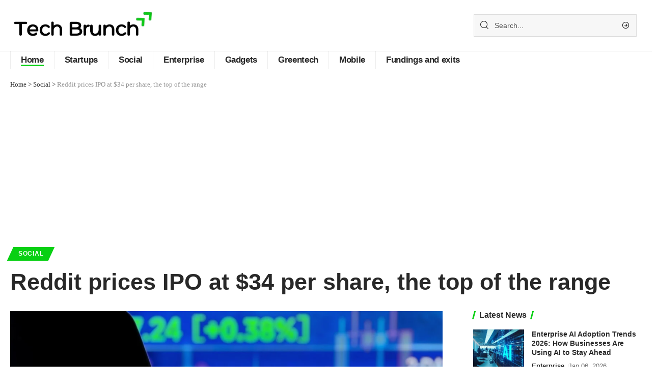

--- FILE ---
content_type: text/html; charset=UTF-8
request_url: https://www.thetechbrunch.com/social/reddit-prices-ipo-at-34-per-share-the-top-of-the-range
body_size: 83190
content:
<!DOCTYPE html>
<html lang="en-US">

<head>
    <meta charset="UTF-8" />
    <meta http-equiv="X-UA-Compatible" content="IE=edge" />
    <meta name="viewport" content="width=device-width, initial-scale=1" />



    <title>
Reddit prices ipo at 34 per share the top of the range | The Tech Brunch    </title>
    <link rel="profile" href="http://gmpg.org/xfn/11" />
    <link rel="stylesheet" id="google-fonts-1-css" href="https://www.thetechbrunch.com/assets/css/style.css" media="all" />
        <meta name="description" content="Reddit priced its stock on Wednesday at $34 an offer, the highest point of the expected reach, a sign that financial backers are amped up for the organization&#39;s Initial public">
        <meta name="keywords" content="" />
    <meta name="news_keywords" content="" />
    <meta name="robots" content="index, follow, max-image-preview:large" />
    <link rel="profile" href="http://gmpg.org/xfn/11" />
        <meta name="description" content="Reddit priced its stock on Wednesday at $34 an offer, the highest point of the expected reach, a sign that financial backers are amped up for the organization&#39;s Initial public">
        <script src="https://www.thetechbrunch.com/assets/js/jquery.min.js" id="jquery-core-js"></script>

    <!--GA Start-->
    <script async src="https://www.googletagmanager.com/gtag/js?id=UA-159399202-1"></script>
<script>
  window.dataLayer = window.dataLayer || [];
  function gtag(){dataLayer.push(arguments);}
  gtag('js', new Date());

  gtag('config', 'UA-159399202-1');
</script>        <!--GA End-->
    
    <link rel="icon" href="//thetechbrunch.com/featured/1746510872_eba7afbad8f249e15a6a.png" sizes="32x32" />
    <link rel="icon" href="//thetechbrunch.com/featured/1746510872_eba7afbad8f249e15a6a.png" sizes="192x192" />
    <link rel="apple-touch-icon-precomposed" href="//thetechbrunch.com/featured/1746510872_eba7afbad8f249e15a6a.png" />
    <meta name="msapplication-TileImage" content="//thetechbrunch.com/featured/1746510872_eba7afbad8f249e15a6a.png" />

        <meta name="twitter:card" content="summary_large_image">
    <meta name="twitter:site" content="" />
    <meta name="twitter:title" content="Reddit prices IPO at $34 per share, the top of the range" />
    <meta name="twitter:description" content="Reddit priced its stock on Wednesday at $34 an offer, the highest point of the expected reach, a sign that" />
    <meta name="twitter:image" content="/featured/2024/03/1711001973_aa74001be51bab86fede.webp" />


    <meta property="og:title" content="Reddit prices IPO at $34 per share, the top of the range">
    <meta property="og:site_name" content=''>
    <meta property="fb:app_id" content="" />
    <meta property="og:url" content="https://www.thetechbrunch.com/social/reddit-prices-ipo-at-34-per-share-the-top-of-the-range">
    <meta property="og:description" content='Reddit priced its stock on Wednesday at $34 an offer, the highest point of the expected reach, a sign that'>
    <meta property="og:image" content="/featured/2024/03/1711001973_aa74001be51bab86fede.webp">
    <meta property="og:image:secure_url" content="/featured/2024/03/1711001973_aa74001be51bab86fede.webp">
    <meta property="og:image:type" content="image/jpg"> <!-- recommend type -->
    <meta property="og:image:alt" content=''>
    <meta property="og:image:width" content="1200"> <!-- recommend size -->
    <meta property="og:image:height" content="675"> <!-- recommend size -->
    <meta property="og:type" content="profile">
    <meta name="author" content="">
    <meta property="article:published_time"
        content="2024-03-21T06:19:33.000Z" />

    <meta property="og:locale" content="en_US">
    <link rel="canonical" href="https://www.thetechbrunch.com/social/reddit-prices-ipo-at-34-per-share-the-top-of-the-range" />


    <meta content="2024-03-21T00:00:00.000Z"
        property="article:modified_time" />
    <meta content="2024-03-21T06:19:33.000Z"
        property="article:published_time" />


        
	<style>
		aside#widget-amazon-content{
margin: -4px 0px 0px 20px;
width:230px !important;
}
aside#widget-amazon-content::before {
    content: '';
    position: absolute;
    display: block;
    width: 0px;
    left: 20px;
    top: 14%;
    border: 15px solid transparent;
    border-left: 0;
    border-right: 15px solid #131921;
    transform: translate(calc(-100% - 5px), -50%);
}
.anchor-href{
  color: #fff;
}

/* Amaozn Product widget */
.amazon-card {
  box-shadow:0 3px 4px 4px rgb(0 0 0 / 59%) !important;
  max-width: 100%;
  margin: auto;
  text-align: center;
  font-family: arial;
    padding: 10px;
    margin: 10px;
}

.amazon-button {
  border: none;
  outline: 0;
  padding: 4px 4px 4px 4px;
  color: #000 !important;
  background-color: #febd69;
  text-align: center;
  cursor: pointer;
  width: 100%;
  font-size: 18px;
border-radius:15px
}

.amazon-button:hover {
  opacity: 0.7;
}
p.amazon-description {
    text-align: center !important;
    padding: 22px;
}
.blank-div {
    no-repeat: ;
    background-repeat: no-repeat !important;
    width: 20%;
    margin-left: 41% !important;
    /* height: 0; */
    padding-bottom: 20% !important;
    background-size: 100% !important;
}
.g1-typography-xl h1, .g1-typography-xl h2 {
    margin-top: 2rem !important;
}
.component.category-page-list.karma-content-container.category-page-body.railDockSection-0.col-md-10 p {
    text-align: center !important;
}
a.big-screen {
    color: #fff;
}
@media only screen and (min-width: 800px) {
.page-body.archive-body.g1-row.g1-row-layout-page.g1-row-padding-m{
 z-index:999;
}
.g1-row-padding-m{
padding-top:0px;
}
} 
@media(width:1024px){
.entry-tpl-tile .entry-featured-media {
    width: 95% !important;
}
}
.g1-content-narrow.g1-typography-xl.entry-content.postDetailContent.tbl-forkorts-article.tbl-forkorts-article-active p {
    text-align: unset !important;
}
.g1-collection-more-inner {
    border-top: unset !important;
}
.logo_title {
    margin-left: 20px;
    background: #08d013;
    padding: 15px;
    border-radius: 20px;
}
.logo_title > h1 {
    color: #fff;
    font-size: smaller;
    margin: 10px;
    font-family: 'FontAwesome';
    font-weight: 800;
}
.entry-summary{
color:#000;
}
@media only screen and (min-width: 1025px){
html.g1-off-inside.g1-off-global-desktop .g1-hb-row {
    width: 24px!important;
    margin-left: -240px;
}
}	</style>
    <meta name="google-adsense-account" content="ca-pub-9923521343996892">
<script async src="https://pagead2.googlesyndication.com/pagead/js/adsbygoogle.js?client=ca-pub-9923521343996892"
     crossorigin="anonymous"></script>
</head>

<body
    class="home page-template-default page page-id-1387 wp-embed-responsive elementor-default elementor-kit-3 elementor-page elementor-page-1387 menu-ani-1 hover-ani-3 is-rm-1 wc-res-list is-hd-4 is-backtop is-mstick is-smart-sticky top-spacing sync-bookmarks"
    data-theme="default">

    <div class="site-outer">
        <header id="site-header" class="header-wrap rb-section header-4 header-wrapper has-quick-menu">
            <div class="logo-sec">
                <div class="logo-sec-inner rb-container edge-padding">
                    <div class="logo-sec-left">
                        <div class="logo-wrap is-image-logo site-branding">
                            <a href="https://www.thetechbrunch.com" class="logo" title="The Tech Brunch">
                                                                <img class="logo-default" data-mode="default" height="70" width="269"
                                    src="//thetechbrunch.com/featured/1746510872_bb051a9c6d7583c25197.png" alt="The Tech Brunch" /><img
                                    class="logo-dark" data-mode="dark" height="70" width="269"
                                    src="//thetechbrunch.com/featured/1746510872_bb051a9c6d7583c25197.png" alt=" The Tech Brunch" />
                                <h2 class="logo-title hidden">The Tech Brunch</h2>
                                <p class="site-description hidden">The Tech Brunch</p>
                                                            </a>
                        </div>
                    </div>
                    <div class="logo-sec-right">
                        
                        <div class="header-search-form live-search-form">
                            <div class="live-search-form-outer">
                                <form method="get" action="https://www.thetechbrunch.com/search" class="rb-search-form">
                                    <div class="search-form-inner">
                                        <span class="search-icon"><i class="rbi rbi-search"></i></span>
                                        <span class="search-text"><input type="text" class="field"
                                                placeholder="Search..."
                                                value="" name="q" /></span>
                                        <span class="rb-search-submit"><input type="submit" value="Search" />
                                            <i class="rbi rbi-cright"></i></span>
                                    </div>
                                </form>
                                <span class="live-search-animation rb-loader"></span>
                                <div class="live-search-absolute live-search-response"></div>
                            </div>
                        </div>
                    </div>
                </div>
            </div>
            <div id="navbar-outer" class="navbar-outer">
                <div id="sticky-holder" class="sticky-holder">
                    <div class="navbar-wrap">
                        <div class="rb-container edge-padding">
                            <div class="navbar-inner">
                                <div class="navbar-left">
                                    <nav id="site-navigation" class="main-menu-wrap" aria-label="main menu">
                                        <ul id="menu-main" class="main-menu rb-menu large-menu">
                                            <li id="menu-item-1583"
                                                class="menu-item menu-item-type-post_type menu-item-object-page menu-item-home current-menu-item page_item page-item-1387 current_page_item menu-item-1583">
                                                <a href="https://www.thetechbrunch.com" aria-current="page"><span>Home</span></a>

                                            </li>



                                                                                        <li id=" menu-item-1559"
                                                class="menu-item menu-item-type-post_type menu-item-object-page menu-item-1559">
                                                <a
                                                    href="https://www.thetechbrunch.com/category/startups"><span>Startups</span></a>
                                            </li>
                                                                                        <li id=" menu-item-1559"
                                                class="menu-item menu-item-type-post_type menu-item-object-page menu-item-1559">
                                                <a
                                                    href="https://www.thetechbrunch.com/category/social"><span>Social</span></a>
                                            </li>
                                                                                        <li id=" menu-item-1559"
                                                class="menu-item menu-item-type-post_type menu-item-object-page menu-item-1559">
                                                <a
                                                    href="https://www.thetechbrunch.com/category/enterprise"><span>Enterprise</span></a>
                                            </li>
                                                                                        <li id=" menu-item-1559"
                                                class="menu-item menu-item-type-post_type menu-item-object-page menu-item-1559">
                                                <a
                                                    href="https://www.thetechbrunch.com/category/gadgets"><span>Gadgets</span></a>
                                            </li>
                                                                                        <li id=" menu-item-1559"
                                                class="menu-item menu-item-type-post_type menu-item-object-page menu-item-1559">
                                                <a
                                                    href="https://www.thetechbrunch.com/category/greentech"><span>Greentech</span></a>
                                            </li>
                                                                                        <li id=" menu-item-1559"
                                                class="menu-item menu-item-type-post_type menu-item-object-page menu-item-1559">
                                                <a
                                                    href="https://www.thetechbrunch.com/category/mobile"><span>Mobile</span></a>
                                            </li>
                                                                                        <li id=" menu-item-1559"
                                                class="menu-item menu-item-type-post_type menu-item-object-page menu-item-1559">
                                                <a
                                                    href="https://www.thetechbrunch.com/category/fundings-and-exits"><span>Fundings and exits</span></a>
                                            </li>
                                                                                    </ul>
                                    </nav>
                                </div>
                                <div class="navbar-right">

                                    <div class="dark-mode-toggle-wrap">
                                        <div class="dark-mode-toggle">
                                        </div>
                                    </div>
                                </div>
                            </div>
                        </div>
                    </div>
                    <div id="header-mobile" class="header-mobile">
                        <div class="header-mobile-wrap">
                            <div class="mbnav edge-padding">
                                <div class="navbar-left">
                                    <div class="mobile-toggle-wrap">
                                        <a href="#" class="mobile-menu-trigger">
                                            <span class="burger-icon"><span></span><span></span><span></span></span>
                                        </a>
                                    </div>
                                    <div class="mobile-logo-wrap is-image-logo site-branding">
                                        <a href="https://www.thetechbrunch.com" title="The Tech Brunch">
                                                                                        <img class="logo-default" data-mode="default" height="84" width="301"
                                                src="//thetechbrunch.com/featured/1746510872_bb051a9c6d7583c25197.png" alt="The Tech Brunch" /><img
                                                class="logo-dark" data-mode="dark" height="84" width="301"
                                                src="//thetechbrunch.com/featured/1746510872_bb051a9c6d7583c25197.png" alt="The Tech Brunch" />
                                                                                    </a>
                                    </div>
                                </div>
                                <div class="navbar-right">
                                    <a href="#" class="mobile-menu-trigger mobile-search-icon"><i
                                            class="rbi rbi-search"></i></a>
                                    <div class="dark-mode-toggle-wrap">
                                        <div class="dark-mode-toggle">
                                            <span class="dark-mode-slide">
                                                <i class="dark-mode-slide-btn mode-icon-dark"
                                                    data-title="Switch to Light"><svg class="svg-icon svg-mode-dark"
                                                        aria-hidden="true" role="img" focusable="false"
                                                        xmlns="http://www.w3.org/2000/svg" viewBox="0 0 512 512">
                                                        <path fill="currentColor" d="M507.681,209.011c-1.297-6.991-7.324-12.111-14.433-12.262c-7.104-0.122-13.347,4.711-14.936,11.643
                                                            c-15.26,66.497-73.643,112.94-141.978,112.94c-80.321,0-145.667-65.346-145.667-145.666c0-68.335,46.443-126.718,112.942-141.976
                                                            c6.93-1.59,11.791-7.826,11.643-14.934c-0.149-7.108-5.269-13.136-12.259-14.434C287.546,1.454,271.735,0,256,0
                                                            C187.62,0,123.333,26.629,74.98,74.981C26.628,123.333,0,187.62,0,256s26.628,132.667,74.98,181.019
                                                            C123.333,485.371,187.62,512,256,512s132.667-26.629,181.02-74.981C485.372,388.667,512,324.38,512,256
                                                            C512,240.278,510.546,224.469,507.681,209.011z"></path>
                                                    </svg></i>
                                                <i class="dark-mode-slide-btn mode-icon-default"
                                                    data-title="Switch to Dark"><svg class="svg-icon svg-mode-light"
                                                        aria-hidden="true" role="img" focusable="false"
                                                        xmlns="http://www.w3.org/2000/svg"
                                                        viewBox="0 0 232.447 232.447">
                                                        <path fill="currentColor" d="M116.211,194.8c-4.143,0-7.5,3.357-7.5,7.5v22.643c0,4.143,3.357,7.5,7.5,7.5s7.5-3.357,7.5-7.5V202.3
                                                            C123.711,198.157,120.354,194.8,116.211,194.8z"></path>
                                                        <path fill="currentColor" d="M116.211,37.645c4.143,0,7.5-3.357,7.5-7.5V7.505c0-4.143-3.357-7.5-7.5-7.5s-7.5,3.357-7.5,7.5v22.641
                                                            C108.711,34.288,112.068,37.645,116.211,37.645z"></path>
                                                        <path fill="currentColor" d="M50.054,171.78l-16.016,16.008c-2.93,2.929-2.931,7.677-0.003,10.606c1.465,1.466,3.385,2.198,5.305,2.198
                                                            c1.919,0,3.838-0.731,5.302-2.195l16.016-16.008c2.93-2.929,2.931-7.677,0.003-10.606C57.731,168.852,52.982,168.851,50.054,171.78
                                                            z"></path>
                                                        <path fill="currentColor" d="M177.083,62.852c1.919,0,3.838-0.731,5.302-2.195L198.4,44.649c2.93-2.929,2.931-7.677,0.003-10.606
                                                            c-2.93-2.932-7.679-2.931-10.607-0.003l-16.016,16.008c-2.93,2.929-2.931,7.677-0.003,10.607
                                                            C173.243,62.12,175.163,62.852,177.083,62.852z"></path>
                                                        <path fill="currentColor" d="M37.645,116.224c0-4.143-3.357-7.5-7.5-7.5H7.5c-4.143,0-7.5,3.357-7.5,7.5s3.357,7.5,7.5,7.5h22.645
                                                            C34.287,123.724,37.645,120.366,37.645,116.224z"></path>
                                                        <path fill="currentColor" d="M224.947,108.724h-22.652c-4.143,0-7.5,3.357-7.5,7.5s3.357,7.5,7.5,7.5h22.652c4.143,0,7.5-3.357,7.5-7.5
                                                            S229.09,108.724,224.947,108.724z"></path>
                                                        <path fill="currentColor"
                                                            d="M50.052,60.655c1.465,1.465,3.384,2.197,5.304,2.197c1.919,0,3.839-0.732,5.303-2.196c2.93-2.929,2.93-7.678,0.001-10.606
                                                            L44.652,34.042c-2.93-2.93-7.679-2.929-10.606-0.001c-2.93,2.929-2.93,7.678-0.001,10.606L50.052,60.655z">
                                                        </path>
                                                        <path fill="currentColor"
                                                            d="M182.395,171.782c-2.93-2.929-7.679-2.93-10.606-0.001c-2.93,2.929-2.93,7.678-0.001,10.607l16.007,16.008
                                                            c1.465,1.465,3.384,2.197,5.304,2.197c1.919,0,3.839-0.732,5.303-2.196c2.93-2.929,2.93-7.678,0.001-10.607L182.395,171.782z">
                                                        </path>
                                                        <path fill="currentColor"
                                                            d="M116.22,48.7c-37.232,0-67.523,30.291-67.523,67.523s30.291,67.523,67.523,67.523s67.522-30.291,67.522-67.523
                                                            S153.452,48.7,116.22,48.7z M116.22,168.747c-28.962,0-52.523-23.561-52.523-52.523S87.258,63.7,116.22,63.7
                                                            c28.961,0,52.522,23.562,52.522,52.523S145.181,168.747,116.22,168.747z"></path>
                                                    </svg></i>
                                            </span>
                                        </div>
                                    </div>
                                </div>
                            </div>
                            <div class="mobile-collapse mobile-qview">
                                <ul id="menu-mobile-quick-access-1" class="mobile-qview-inner">
                                                                        <li
                                        class="menu-item menu-item-type-taxonomy menu-item-object-category menu-item-1441">
                                        <a
                                            href="https://www.thetechbrunch.com/category/startups"><span>Startups</span></a>
                                    </li>
                                                                        <li
                                        class="menu-item menu-item-type-taxonomy menu-item-object-category menu-item-1441">
                                        <a
                                            href="https://www.thetechbrunch.com/category/social"><span>Social</span></a>
                                    </li>
                                                                        <li
                                        class="menu-item menu-item-type-taxonomy menu-item-object-category menu-item-1441">
                                        <a
                                            href="https://www.thetechbrunch.com/category/enterprise"><span>Enterprise</span></a>
                                    </li>
                                                                        <li
                                        class="menu-item menu-item-type-taxonomy menu-item-object-category menu-item-1441">
                                        <a
                                            href="https://www.thetechbrunch.com/category/gadgets"><span>Gadgets</span></a>
                                    </li>
                                                                        <li
                                        class="menu-item menu-item-type-taxonomy menu-item-object-category menu-item-1441">
                                        <a
                                            href="https://www.thetechbrunch.com/category/greentech"><span>Greentech</span></a>
                                    </li>
                                                                        <li
                                        class="menu-item menu-item-type-taxonomy menu-item-object-category menu-item-1441">
                                        <a
                                            href="https://www.thetechbrunch.com/category/mobile"><span>Mobile</span></a>
                                    </li>
                                                                        <li
                                        class="menu-item menu-item-type-taxonomy menu-item-object-category menu-item-1441">
                                        <a
                                            href="https://www.thetechbrunch.com/category/fundings-and-exits"><span>Fundings and exits</span></a>
                                    </li>
                                    
                                </ul>
                            </div>
                        </div>
                        <div class="mobile-collapse">
                            <div class="mobile-collapse-holder">
                                <div class="mobile-collapse-inner">
                                    <div class="mobile-search-form edge-padding">
                                        <div class="header-search-form live-search-form">
                                            <div class="live-search-form-outer">
                                                <form method="get" action="https://www.thetechbrunch.com/search"
                                                    class="rb-search-form">
                                                    <div class="search-form-inner">
                                                        <span class="search-icon"><i class="rbi rbi-search"></i></span>
                                                        <span class="search-text"><input type="text" class="field"
                                                                placeholder="Search ..."
                                                                value=""
                                                                name="q" /></span>
                                                        <span class="rb-search-submit"><input type="submit"
                                                                value="Search" />
                                                            <i class="rbi rbi-cright"></i></span>
                                                    </div>
                                                </form>
                                                <span class="live-search-animation rb-loader"></span>
                                                <div class="live-search-absolute live-search-response"></div>
                                            </div>
                                        </div>
                                    </div>
                                    <!-- <nav class="mobile-menu-wrap edge-padding">
                                        <ul id="mobile-menu" class="mobile-menu">

                                            <li id="menu-item-1509"
                                                class="menu-item menu-item-type-custom menu-item-object-custom menu-item-has-children menu-item-1509">
                                                 <a href="#"><span>Categories</span></a> 
                                                <ul class="sub-menu">
                                                    <li id="menu-item-1510"
                                                        class="menu-item menu-item-type-taxonomy menu-item-object-category menu-item-1510">
                                                        <a
                                                            href="https://foxiz.themeruby.com/business/category/technology/"><span>Technology</span></a>
                                                    </li>
                                                    <li id="menu-item-1511"
                                                        class="menu-item menu-item-type-taxonomy menu-item-object-category menu-item-1511">
                                                        <a
                                                            href="https://foxiz.themeruby.com/business/category/business/"><span>Business</span></a>
                                                    </li>
                                                    <li id="menu-item-1512"
                                                        class="menu-item menu-item-type-taxonomy menu-item-object-category menu-item-1512">
                                                        <a
                                                            href="https://foxiz.themeruby.com/business/category/pursuits/"><span>Pursuits</span></a>
                                                    </li>
                                                    <li id="menu-item-1513"
                                                        class="menu-item menu-item-type-taxonomy menu-item-object-category menu-item-1513">
                                                        <a
                                                            href="https://foxiz.themeruby.com/business/category/fashion/"><span>Fashion</span></a>
                                                    </li>
                                                    <li id="menu-item-1514"
                                                        class="menu-item menu-item-type-taxonomy menu-item-object-category menu-item-1514">
                                                        <a
                                                            href="https://foxiz.themeruby.com/business/category/economics/"><span>Economics</span></a>
                                                    </li>
                                                    <li id="menu-item-1515"
                                                        class="menu-item menu-item-type-taxonomy menu-item-object-category menu-item-1515">
                                                        <a
                                                            href="https://foxiz.themeruby.com/business/category/politics/"><span>Politics</span></a>
                                                    </li>
                                                    <li id="menu-item-1516"
                                                        class="menu-item menu-item-type-taxonomy menu-item-object-category menu-item-1516">
                                                        <a
                                                            href="https://foxiz.themeruby.com/business/category/science/"><span>Science</span></a>
                                                    </li>
                                                    <li id="menu-item-1517"
                                                        class="menu-item menu-item-type-taxonomy menu-item-object-category menu-item-1517">
                                                        <a
                                                            href="https://foxiz.themeruby.com/business/category/wellness/"><span>Wellness</span></a>
                                                    </li>
                                                </ul>
                                            </li>


                                        </ul>
                                    </nav> -->


                                </div>
                            </div>
                        </div>
                    </div>
                </div>
            </div>
        </header><div class="site-wrap">
    <div id="single-post-infinite" class="single-post-infinite none-mobile-sb"
        data-nextposturl="https://foxiz.themeruby.com/default/the-states-braces-for-protests-over-new-covid-rules/">
        <div class="single-post-outer activated" data-postid="40"
            data-postlink="https://foxiz.themeruby.com/default/new-census-data-will-shake-up-alabama-politics/">
            <div class="single-standard-1 is-sidebar-right sticky-sidebar optimal-line-length">
                <div class="rb-container edge-padding">
                    <article id="post-40"
                        class="post-40 post type-post status-publish format-standard has-post-thumbnail category-politics tag-conservative tag-election tag-vote"
                        itemscope="" itemtype="https://schema.org/Article">
                        <header class="single-header">
                            <aside class="breadcrumb-wrap breadcrumb-navxt s-breadcrumb">
                                <div class="breadcrumb-inner" vocab="https://schema.org/" typeof="BreadcrumbList">
                                    <span property="itemListElement" typeof="ListItem"><a property="item"
                                            typeof="WebPage" title="Go to Home." href="https://www.thetechbrunch.com"
                                            class="home"><span property="name">Home</span></a>
                                        <meta property="position" content="1" />
                                    </span>
                                    &gt;

                                    <span property="itemListElement" typeof="ListItem"><a property="item"
                                            typeof="WebPage" title="Go to the Politics category archives."
                                            href="https://www.thetechbrunch.com/category/social"
                                            class="taxonomy category"><span
                                                property="name">Social</span></a>
                                        <meta property="position" content="2" />
                                    </span>
                                    &gt;
                                    <span property="itemListElement" typeof="ListItem"><span property="name"
                                            class="post post-post current-item">Reddit prices IPO at $34 per share, the top of the range</span>
                                        <meta property="url" content="social/reddit-prices-ipo-at-34-per-share-the-top-of-the-range" />
                                        <meta property="position" content="3" />
                                    </span>
                                </div>
                            </aside>
                                                        <div class="s-cats ecat-bg-1 ecat-size-big">
                                <div class="p-categories">
                                    <a class="p-category category-id-2"
                                        href="https://www.thetechbrunch.com/category/social"
                                        rel="category">Social</a>
                                </div>
                            </div>
                            <h1 class="s-title fw-headline" itemprop="headline">
                                Reddit prices IPO at $34 per share, the top of the range                            </h1>
                            
                            <div class="g1-row-inner">
                                <!--AD Body Start-->
                                                                <!--AD Body End-->
                            </div>
                        </header>
                        <div class="grid-container">
                            <div class="s-ct">
                                <div class="s-feat-outer">
                                    <div class="s-feat">
                                        <img width="860" height="573" src=" /featured/2024/03/1711001973_aa74001be51bab86fede.webp"
                                            class="attachment-foxiz_crop_o1 size-foxiz_crop_o1 wp-post-image" alt="" />
                                    </div>
                                </div>
                                <div class="s-ct-wrap has-lsl">
                                    <div class="s-ct-inner">
                                        
                                        <div class="e-ct-outer">
						Published: Mar 21, 2024						<br>
                                            <div class="entry-content rbct clearfix is-highlight-shares"
                                                itemprop="articleBody">
                                                <!--Post Content Start-->
						<p>Reddit priced its stock on Wednesday at $34 an offer, the highest point of the expected reach, a sign that financial backers are amped up for the organization&#39;s Initial public offering on Thursday. The online entertainment monster brought almost $500 million up in the contribution.</p>

<p>Barring worker investment opportunities, the 19-year old organization&#39;s valuation will begin at $5.4 billion, a long ways from its last confidential market worth of $10 billion, set in August 2021, the highest point of the last tech markets blast.</p>

<p>The stock, which is the most expected to propose of the year up until this point, will make a big appearance on New York Stock Trade on Thursday with the ticker image &quot;RDDT.&quot;</p>

<p><img alt="Reddit (RDDT), Shareholders Guide IPO Price at Top of Range or Above " src="https://assets.bwbx.io/images/users/iqjWHBFdfxIU/iT9KvjeBC8L0/v0/-1x-1.jpg" style="height:467px; width:700px" /></p>

<p>Assuming that Reddit&#39;s stock leaps on its most memorable day of exchanging, other VC-upheld organizations standing ready will definitely send off their Initial public offering processes soon after.</p>

<p>Astera Labs, which offers network equipment for information registering server farms, popped 72% on its most memorable day of exchanging on Wednesday, a solid sign that public business sectors are prepared for new public corporations.</p>

<p>Regardless of being productive on EBITDA premise, Instacart and Klaviyo, two fundamental Initial public offerings of 2023, had tepid gatherings on Money Road last year.</p>

<p><img alt="Reddit's IPO oversubscribed up to 5 times:" src="https://akm-img-a-in.tosshub.com/indiatoday/images/story/202403/reddit-plans-to-reserve-shares-for-its-big-users-in-ipo-220055725-16x9.png?VersionId=4PqnmRAQwVb3RI8t1d5dUOFdNtU9bU_k&amp;size=690:388" style="height:394px; width:700px" /></p>

<p>Be that as it may, Reddit is as yet creating overall deficits of more than $90 million, which might bode ineffectively for the organization&#39;s stock in the midst of push for productivity for recently exchanged organizations.</p>

<p>Be that as it may, financial backers might consider Reddit&#39;s support in the artificial intelligence blast appealing. The organization has as of late offered its information to research for preparing simulated intelligence models and there might be more comparable permitting arrangements really taking shape, which could turn into a major income development channel for the business. The firm sold $203 million worth of agreements to simulated intelligence organizations for admittance to its information in January, as per a new recording.</p>

<h2><strong>FAQs</strong></h2>

<h2><strong>How do you know if an IPO is overpriced?</strong></h2>

<p>How Can You Say whether the Initial public offering Is Underestimated or Exaggerated? Esteeming an organization is an emotional cycle. A decent beginning stage is investigate the financials it&#39;s expected to reveal as a component of the Initial public offering and unbiasedly survey the amount of its development possibilities are reachable and how much this would add to profit.</p>

<h2><strong>Why is an IPO always undervalued?</strong></h2>

<p><img alt="Reddit power users balk at chance to participate in IPO as debut nears" src="https://image.cnbcfm.com/api/v1/image/107385688-1710176867916-gettyimages-2028781579-raa-redditip240224_npFHu.jpeg?v=1710176924" style="height:467px; width:700px" /></p>

<p>An Initial public offering might be undervalued purposely to help interest and urge financial backers to face a challenge on another organization. It very well might be undervalued unintentionally in light of the fact that its financiers misjudged the interest on the lookout for this organization&#39;s stock.</p>

<h2><strong>Who is doing Reddit IPO?</strong></h2>

<p>Reddit&#39;s portions are supposed to begin exchanging on the New York Stock Trade on Thursday under the ticker &#39;RDDT&#39;. Morgan Stanley, Goldman Sachs, JPMorgan Pursue, and Bank of America are the lead guarantors for Reddit&#39;s contribution. Morgan Stanley additionally won the lead job on Astera&#39;s Initial public offering.</p>
						 <!--Post Content End-->
                                            </div>
                                            <div class="entry-bottom">
                                                <div id="text-3" class="widget entry-widget clearfix widget_text">
                                                    <div class="textwidget">
                                                        <div class="related-sec related-5">
                                                            <div class="inner">
                                                                <div class="block-h heading-layout-1">
                                                                    <div class="heading-inner">
                                                                        <h3 class="heading-title">
                                                                            <span>You Might Also Like</span>
                                                                        </h3>
                                                                    </div>
                                                                </div>
                                                                <div class="block-inner">
                                                                                                                                        <div class="p-wrap p-list-inline" data-pid="52">
                                                                        <h4 class="entry-title">
                                                                            <i class="rbi rbi-plus"></i>
                                                                            <a class="p-url"
                                                                                href="https://www.thetechbrunch.com/enterprise/enterprise-ai-adoption-trends-2026"
                                                                                rel="bookmark">Enterprise AI Adoption Trends 2026: How Businesses Are Using AI to Stay Ahead</a>
                                                                        </h4>
                                                                    </div>
                                                                                                                                        <div class="p-wrap p-list-inline" data-pid="52">
                                                                        <h4 class="entry-title">
                                                                            <i class="rbi rbi-plus"></i>
                                                                            <a class="p-url"
                                                                                href="https://www.thetechbrunch.com/greentech/how-to-measure-carbon-footprint"
                                                                                rel="bookmark">How to Measure Carbon Footprint with AI Technology</a>
                                                                        </h4>
                                                                    </div>
                                                                                                                                        <div class="p-wrap p-list-inline" data-pid="52">
                                                                        <h4 class="entry-title">
                                                                            <i class="rbi rbi-plus"></i>
                                                                            <a class="p-url"
                                                                                href="https://www.thetechbrunch.com/startups/tech-business-startup-ideas"
                                                                                rel="bookmark">Tech Business Startup Ideas That Will Dominate the Next 5 Years</a>
                                                                        </h4>
                                                                    </div>
                                                                                                                                        <div class="p-wrap p-list-inline" data-pid="52">
                                                                        <h4 class="entry-title">
                                                                            <i class="rbi rbi-plus"></i>
                                                                            <a class="p-url"
                                                                                href="https://www.thetechbrunch.com/social/top-10-ai-tools-every-social-media-marketer"
                                                                                rel="bookmark">Top 10 AI Tools Every Social Media Marketer Must Use in 2026</a>
                                                                        </h4>
                                                                    </div>
                                                                    
                                                                </div>
                                                            </div>
                                                        </div>
                                                    </div>
                                                </div>
                                            </div>

                                        </div>
                                    </div>
                                    
                                </div>

                                <div class="entry-sec entry-pagination e-pagi mobile-hide">
                                    <div class="inner">
                                                                                <div class="nav-el nav-left">
                                            <a href="https://www.thetechbrunch.com/social/rallyhood-exposed-a-decade-of-users-private-data">
                                                <span class="nav-label is-meta">
                                                    <i class="rbi rbi-angle-left"></i><span>Previous Article</span>
                                                </span>
                                                <span class="nav-inner">
                                                    <img width="150" height="150" src="https://techcrunch.com/wp-content/uploads/2020/02/E7930862-CE83-476B-A69A-26C12837A85B.jpeg?w=533"
                                                        class="attachment-thumbnail size-thumbnail wp-post-image"
                                                        alt="Rallyhood exposed a decade of users’ private data" loading="lazy" />
                                                    <span class="h4"><span
                                                            class="p-url">Rallyhood exposed a decade of users’ private data</span></span>
                                                </span>
                                            </a>
                                        </div>
                                                                                                                        <div class="nav-el nav-right">
                                            <a href="https://www.thetechbrunch.com/startups/stealthmole-raises-7m-series-a-for-its-ai-powered-dark-web-intelligence-platform">
                                                <span class="nav-label is-meta">
                                                    <span>Next Article</span><i class="rbi rbi-angle-right"></i>
                                                </span>
                                                <span class="nav-inner">
                                                    <img width="150" height="150" src="/featured/2024/03/1711607102_e79b7abbef1624fdafcf.jpg"
                                                        class="attachment-thumbnail size-thumbnail wp-post-image"
                                                        alt="StealthMole raises $7M Series A for its AI-powered dark web intelligence platform" loading="lazy" />
                                                    <span class="h4"><span
                                                            class="p-url">StealthMole raises $7M Series A for its AI-powered dark web intelligence platform</span></span>
                                                </span>
                                            </a>
                                        </div>
                                                                            </div>
                                </div>

                            </div>
                            <div class="sidebar-wrap single-sidebar">
                                <div class="sidebar-inner clearfix">
        <div id="widget-post-2" class="widget rb-section w-sidebar clearfix widget-post">
        <div class="block-h widget-heading heading-layout-1">
            <div class="heading-inner">
                <h4 class="heading-title"><span>Latest News</span></h4>
            </div>
        </div>
        <div class="widget-p-listing">
                        <div class="p-wrap p-small p-list-small-2" data-pid="1350">
                <div class="feat-holder">
                    <div class="p-featured ratio-v1">
                        <a class="p-flink" href="https://www.thetechbrunch.com/enterprise/enterprise-ai-adoption-trends-2026" title="Enterprise AI Adoption Trends 2026: How Businesses Are Using AI to Stay Ahead">
                            <img width="150" height="150" src="/featured/2026/01/1767692028_f896be31d38bb3f759d8.webp" class="featured-img wp-post-image"
                                alt="" loading="lazy" />
                        </a>
                    </div>
                </div>
                <div class="p-content">
                    <h5 class="entry-title">
                        <a class="p-url" href="https://www.thetechbrunch.com/enterprise/enterprise-ai-adoption-trends-2026" rel="bookmark">Enterprise AI Adoption Trends 2026: How Businesses Are Using AI to Stay Ahead</a>
                    </h5>
                    <div class="p-meta">
                        <div class="meta-inner is-meta">
                            <span class="meta-el meta-category meta-bold">
                                <a class="category-id-8" href="https://www.thetechbrunch.com/category/enterprise">Enterprise</a>
                            </span>
                            <span class="meta-el meta-date">
                                <time class="date published">Jan 06, 2026</time>
                            </span>
                        </div>
                    </div>
                </div>
            </div>
                        <div class="p-wrap p-small p-list-small-2" data-pid="1350">
                <div class="feat-holder">
                    <div class="p-featured ratio-v1">
                        <a class="p-flink" href="https://www.thetechbrunch.com/greentech/how-to-measure-carbon-footprint" title="How to Measure Carbon Footprint with AI Technology">
                            <img width="150" height="150" src="/featured/2026/01/1767693609_d95cc55be2427299b649.webp" class="featured-img wp-post-image"
                                alt="" loading="lazy" />
                        </a>
                    </div>
                </div>
                <div class="p-content">
                    <h5 class="entry-title">
                        <a class="p-url" href="https://www.thetechbrunch.com/greentech/how-to-measure-carbon-footprint" rel="bookmark">How to Measure Carbon Footprint with AI Technology</a>
                    </h5>
                    <div class="p-meta">
                        <div class="meta-inner is-meta">
                            <span class="meta-el meta-category meta-bold">
                                <a class="category-id-7" href="https://www.thetechbrunch.com/category/greentech">Greentech</a>
                            </span>
                            <span class="meta-el meta-date">
                                <time class="date published">Jan 06, 2026</time>
                            </span>
                        </div>
                    </div>
                </div>
            </div>
                        <div class="p-wrap p-small p-list-small-2" data-pid="1350">
                <div class="feat-holder">
                    <div class="p-featured ratio-v1">
                        <a class="p-flink" href="https://www.thetechbrunch.com/startups/tech-business-startup-ideas" title="Tech Business Startup Ideas That Will Dominate the Next 5 Years">
                            <img width="150" height="150" src="/featured/2025/12/1767010839_d449df00797f86d07125.webp" class="featured-img wp-post-image"
                                alt="" loading="lazy" />
                        </a>
                    </div>
                </div>
                <div class="p-content">
                    <h5 class="entry-title">
                        <a class="p-url" href="https://www.thetechbrunch.com/startups/tech-business-startup-ideas" rel="bookmark">Tech Business Startup Ideas That Will Dominate the Next 5 Years</a>
                    </h5>
                    <div class="p-meta">
                        <div class="meta-inner is-meta">
                            <span class="meta-el meta-category meta-bold">
                                <a class="category-id-5" href="https://www.thetechbrunch.com/category/startups">Startups</a>
                            </span>
                            <span class="meta-el meta-date">
                                <time class="date published">Dec 29, 2025</time>
                            </span>
                        </div>
                    </div>
                </div>
            </div>
                        <div class="p-wrap p-small p-list-small-2" data-pid="1350">
                <div class="feat-holder">
                    <div class="p-featured ratio-v1">
                        <a class="p-flink" href="https://www.thetechbrunch.com/social/top-10-ai-tools-every-social-media-marketer" title="Top 10 AI Tools Every Social Media Marketer Must Use in 2026">
                            <img width="150" height="150" src="/featured/2025/12/1767012974_79b768d746c526c8da87.webp" class="featured-img wp-post-image"
                                alt="" loading="lazy" />
                        </a>
                    </div>
                </div>
                <div class="p-content">
                    <h5 class="entry-title">
                        <a class="p-url" href="https://www.thetechbrunch.com/social/top-10-ai-tools-every-social-media-marketer" rel="bookmark">Top 10 AI Tools Every Social Media Marketer Must Use in 2026</a>
                    </h5>
                    <div class="p-meta">
                        <div class="meta-inner is-meta">
                            <span class="meta-el meta-category meta-bold">
                                <a class="category-id-13" href="https://www.thetechbrunch.com/category/social">Social</a>
                            </span>
                            <span class="meta-el meta-date">
                                <time class="date published">Dec 29, 2025</time>
                            </span>
                        </div>
                    </div>
                </div>
            </div>
                        <div class="p-wrap p-small p-list-small-2" data-pid="1350">
                <div class="feat-holder">
                    <div class="p-featured ratio-v1">
                        <a class="p-flink" href="https://www.thetechbrunch.com/gadgets/3d-printed-kitchen-gadgets" title="Revolutionize Your Cooking with 3D Printed Kitchen Gadgets">
                            <img width="150" height="150" src="/featured/2025/12/1766150173_3bee97f91c994d5dbc1f.webp" class="featured-img wp-post-image"
                                alt="" loading="lazy" />
                        </a>
                    </div>
                </div>
                <div class="p-content">
                    <h5 class="entry-title">
                        <a class="p-url" href="https://www.thetechbrunch.com/gadgets/3d-printed-kitchen-gadgets" rel="bookmark">Revolutionize Your Cooking with 3D Printed Kitchen Gadgets</a>
                    </h5>
                    <div class="p-meta">
                        <div class="meta-inner is-meta">
                            <span class="meta-el meta-category meta-bold">
                                <a class="category-id-13" href="https://www.thetechbrunch.com/category/gadgets">Gadgets</a>
                            </span>
                            <span class="meta-el meta-date">
                                <time class="date published">Dec 19, 2025</time>
                            </span>
                        </div>
                    </div>
                </div>
            </div>
                        <div class="p-wrap p-small p-list-small-2" data-pid="1350">
                <div class="feat-holder">
                    <div class="p-featured ratio-v1">
                        <a class="p-flink" href="https://www.thetechbrunch.com/fundings-and-exits/seed-funding-for-startups" title="How to Raise Seed Funding for Startups">
                            <img width="150" height="150" src="/featured/2025/12/1764677255_601773fe8cab1b70cb8a.webp" class="featured-img wp-post-image"
                                alt="" loading="lazy" />
                        </a>
                    </div>
                </div>
                <div class="p-content">
                    <h5 class="entry-title">
                        <a class="p-url" href="https://www.thetechbrunch.com/fundings-and-exits/seed-funding-for-startups" rel="bookmark">How to Raise Seed Funding for Startups</a>
                    </h5>
                    <div class="p-meta">
                        <div class="meta-inner is-meta">
                            <span class="meta-el meta-category meta-bold">
                                <a class="category-id-2" href="https://www.thetechbrunch.com/category/fundings-and-exits">Fundings and exits</a>
                            </span>
                            <span class="meta-el meta-date">
                                <time class="date published">Dec 02, 2025</time>
                            </span>
                        </div>
                    </div>
                </div>
            </div>
                        <div class="p-wrap p-small p-list-small-2" data-pid="1350">
                <div class="feat-holder">
                    <div class="p-featured ratio-v1">
                        <a class="p-flink" href="https://www.thetechbrunch.com/mobile/10-best-upcoming-phones-of-2026" title="The 10 Best Upcoming Phones of 2026: Flagship Buyers Guide">
                            <img width="150" height="150" src="https://www.thetechbrunch.com/featured/2025/11/2026-flagship-smartphone.jpg" class="featured-img wp-post-image"
                                alt="" loading="lazy" />
                        </a>
                    </div>
                </div>
                <div class="p-content">
                    <h5 class="entry-title">
                        <a class="p-url" href="https://www.thetechbrunch.com/mobile/10-best-upcoming-phones-of-2026" rel="bookmark">The 10 Best Upcoming Phones of 2026: Flagship Buyers Guide</a>
                    </h5>
                    <div class="p-meta">
                        <div class="meta-inner is-meta">
                            <span class="meta-el meta-category meta-bold">
                                <a class="category-id-6" href="https://www.thetechbrunch.com/category/mobile">Mobile</a>
                            </span>
                            <span class="meta-el meta-date">
                                <time class="date published">Nov 13, 2025</time>
                            </span>
                        </div>
                    </div>
                </div>
            </div>
                        <div class="p-wrap p-small p-list-small-2" data-pid="1350">
                <div class="feat-holder">
                    <div class="p-featured ratio-v1">
                        <a class="p-flink" href="https://www.thetechbrunch.com/enterprise/top-edge-computing-solutions" title="Top Edge Computing Solutions for Enterprise 5G Applications 2025">
                            <img width="150" height="150" src="/featured/2025/11/1762855846_85edd9f0b45f00bb0ac1.webp" class="featured-img wp-post-image"
                                alt="" loading="lazy" />
                        </a>
                    </div>
                </div>
                <div class="p-content">
                    <h5 class="entry-title">
                        <a class="p-url" href="https://www.thetechbrunch.com/enterprise/top-edge-computing-solutions" rel="bookmark">Top Edge Computing Solutions for Enterprise 5G Applications 2025</a>
                    </h5>
                    <div class="p-meta">
                        <div class="meta-inner is-meta">
                            <span class="meta-el meta-category meta-bold">
                                <a class="category-id-7" href="https://www.thetechbrunch.com/category/enterprise">Enterprise</a>
                            </span>
                            <span class="meta-el meta-date">
                                <time class="date published">Nov 11, 2025</time>
                            </span>
                        </div>
                    </div>
                </div>
            </div>
                        <div class="p-wrap p-small p-list-small-2" data-pid="1350">
                <div class="feat-holder">
                    <div class="p-featured ratio-v1">
                        <a class="p-flink" href="https://www.thetechbrunch.com/greentech/algae-carbon-capture" title="Algae Carbon Capture: Natures Green Way to Clean the Air">
                            <img width="150" height="150" src="/featured/2025/11/1762410813_cef988668d5bb04276bd.webp" class="featured-img wp-post-image"
                                alt="" loading="lazy" />
                        </a>
                    </div>
                </div>
                <div class="p-content">
                    <h5 class="entry-title">
                        <a class="p-url" href="https://www.thetechbrunch.com/greentech/algae-carbon-capture" rel="bookmark">Algae Carbon Capture: Natures Green Way to Clean the Air</a>
                    </h5>
                    <div class="p-meta">
                        <div class="meta-inner is-meta">
                            <span class="meta-el meta-category meta-bold">
                                <a class="category-id-13" href="https://www.thetechbrunch.com/category/greentech">Greentech</a>
                            </span>
                            <span class="meta-el meta-date">
                                <time class="date published">Nov 06, 2025</time>
                            </span>
                        </div>
                    </div>
                </div>
            </div>
                        <div class="p-wrap p-small p-list-small-2" data-pid="1350">
                <div class="feat-holder">
                    <div class="p-featured ratio-v1">
                        <a class="p-flink" href="https://www.thetechbrunch.com/gadgets/wireless-charging-gadgets" title="Wireless Charging Gadgets: Powering the Future of Convenience">
                            <img width="150" height="150" src="/featured/2025/10/1761569094_6d08d1f842d1fad8bf27.webp" class="featured-img wp-post-image"
                                alt="" loading="lazy" />
                        </a>
                    </div>
                </div>
                <div class="p-content">
                    <h5 class="entry-title">
                        <a class="p-url" href="https://www.thetechbrunch.com/gadgets/wireless-charging-gadgets" rel="bookmark">Wireless Charging Gadgets: Powering the Future of Convenience</a>
                    </h5>
                    <div class="p-meta">
                        <div class="meta-inner is-meta">
                            <span class="meta-el meta-category meta-bold">
                                <a class="category-id-8" href="https://www.thetechbrunch.com/category/gadgets">Gadgets</a>
                            </span>
                            <span class="meta-el meta-date">
                                <time class="date published">Oct 27, 2025</time>
                            </span>
                        </div>
                    </div>
                </div>
            </div>
                    </div>
    </div>

</div>                            </div>
                        </div>
                    </article>
                </div>
            </div>
        </div>
    </div>

</div><footer class="footer-wrap rb-section left-dot">
    <div class="footer-inner light-scheme footer-has-bg">
        <div class="footer-columns rb-columns is-gap-25 rb-container edge-padding footer-4c">
            <div class="block-inner">
                <div class="footer-col">
                    <div id="custom_html-2" class="widget_text widget w-sidebar rb-section clearfix widget_custom_html">
                        <div class="textwidget custom-html-widget">
                            <a href="https://www.thetechbrunch.com"><img style="max-width: 200px; height: auto" alt="about us" width="301" height="84"
                                src="https://www.thetechbrunch.com/featured/white-logo.jpg" /> </a>
                            <p style="
                        font-size: 13px;
                        max-width: 280px;
                        margin-top: 20px;
                      ">
                                                            </p>
                        </div>
                    </div>
                </div>
                                <div class="footer-col">
                    <div id="nav_menu-2" class="widget w-sidebar rb-section clearfix widget_nav_menu">
                        <div class="menu-footer-2-container">
                            <ul id="menu-footer-5" class="menu">
                                                                <li class="menu-item menu-item-type-custom menu-item-object-custom menu-item-1521">
                                    <a href="https://www.thetechbrunch.com/category/startups"><span>
                                            Startups                                        </span></a>
                                </li>
                                                                <li class="menu-item menu-item-type-custom menu-item-object-custom menu-item-1521">
                                    <a href="https://www.thetechbrunch.com/category/social"><span>
                                            Social                                        </span></a>
                                </li>
                                                                <li class="menu-item menu-item-type-custom menu-item-object-custom menu-item-1521">
                                    <a href="https://www.thetechbrunch.com/category/enterprise"><span>
                                            Enterprise                                        </span></a>
                                </li>
                                                                <li class="menu-item menu-item-type-custom menu-item-object-custom menu-item-1521">
                                    <a href="https://www.thetechbrunch.com/category/gadgets"><span>
                                            Gadgets                                        </span></a>
                                </li>
                                
                            </ul>
                        </div>
                    </div>
                </div>
                <div class="footer-col">
                    <div id="nav_menu-3" class="widget w-sidebar rb-section clearfix widget_nav_menu">
                        <div class="menu-footer-3-container">
                            <ul id="menu-footer-6" class="menu">
                                                                <li class="menu-item menu-item-type-custom menu-item-object-custom menu-item-1521">
                                    <a href="https://www.thetechbrunch.com/category/greentech"><span>
                                            Greentech                                        </span></a>
                                </li>
                                                                <li class="menu-item menu-item-type-custom menu-item-object-custom menu-item-1521">
                                    <a href="https://www.thetechbrunch.com/category/mobile"><span>
                                            Mobile                                        </span></a>
                                </li>
                                                                <li class="menu-item menu-item-type-custom menu-item-object-custom menu-item-1521">
                                    <a href="https://www.thetechbrunch.com/category/fundings-and-exits"><span>
                                            Fundings and exits                                        </span></a>
                                </li>
                                                            </ul>
                        </div>
                    </div>
                </div>
                

                <div class="footer-col">
                    

                    <div class="about-content-wrap">

                        <div class="widget-p-listing">
                            <div class="p-wrap p-small p-list-small-2" data-pid="1350">
                                <div class="feat-holder">
                                    <div class="p-featured ratio-v1">
                                        <a class="p-flink" href="https://www.thetechbrunch.com/enterprise/top-indian-enterprise-success-stories"
                                            title="Top Indian Enterprise Success Stories">
                                            <img width="150" height="150" src="/featured/2025/05/1746523190_8a2c3e583154abf7f214.webp"
                                                class="featured-img wp-post-image" alt="Top Indian Enterprise Success Stories"
                                                loading="lazy">
                                        </a>
                                    </div>
                                </div>
                                <div class="p-content">
                                    <h5 class="entry-title">
                                        <a class="p-url" href="https://www.thetechbrunch.com/enterprise/top-indian-enterprise-success-stories" rel="bookmark">
                                            Top Indian Enterprise Success Stories</a>
                                    </h5>
                                    <div class="p-meta">
                                        <div class="meta-inner is-meta">
                                            <span class="meta-el meta-category meta-bold">
                                                <a class="category-id-2"
                                                    href="https://www.thetechbrunch.com/category/enterprise">Enterprise</a>
                                            </span>
                                            <span class="meta-el meta-date">
                                                <time
                                                    class="date published">May 06, 2025</time>
                                            </span>
                                        </div>
                                    </div>
                                </div>
                            </div>
                        </div>

                    </div>
                    

                    <div class="about-content-wrap">

                        <div class="widget-p-listing">
                            <div class="p-wrap p-small p-list-small-2" data-pid="1350">
                                <div class="feat-holder">
                                    <div class="p-featured ratio-v1">
                                        <a class="p-flink" href="https://www.thetechbrunch.com/enterprise/indian-enterprise-startup-ecosystem-2025"
                                            title="Indian Enterprise Startup Ecosystem 2025">
                                            <img width="150" height="150" src="/featured/2025/05/1746526068_dee6a6759ca9248ad187.webp"
                                                class="featured-img wp-post-image" alt="Indian Enterprise Startup Ecosystem 2025"
                                                loading="lazy">
                                        </a>
                                    </div>
                                </div>
                                <div class="p-content">
                                    <h5 class="entry-title">
                                        <a class="p-url" href="https://www.thetechbrunch.com/enterprise/indian-enterprise-startup-ecosystem-2025" rel="bookmark">
                                            Indian Enterprise Startup Ecosystem 2025</a>
                                    </h5>
                                    <div class="p-meta">
                                        <div class="meta-inner is-meta">
                                            <span class="meta-el meta-category meta-bold">
                                                <a class="category-id-2"
                                                    href="https://www.thetechbrunch.com/category/enterprise">Enterprise</a>
                                            </span>
                                            <span class="meta-el meta-date">
                                                <time
                                                    class="date published">May 06, 2025</time>
                                            </span>
                                        </div>
                                    </div>
                                </div>
                            </div>
                        </div>

                    </div>
                    
                </div>
            </div>
            <div class="footer-copyright">
                <div class="rb-container edge-padding">
                    <div class="copyright-inner">
                        <div class="copyright">
                            <p>
                                © Copyright 2026 thetechbrunch.com                                All Rights Reserved.
                            </p>
                        </div>
                         <ul id="copyright-menu" class="copyright-menu">
				                                <li class="menu-item menu-item-type-post_type menu-item-object-page menu-item-1571">
                                    <a href="https://www.thetechbrunch.com/about-us"><span>About Us</span></a>
                                </li>
				                                <li class="menu-item menu-item-type-post_type menu-item-object-page menu-item-1571">
                                    <a href="https://www.thetechbrunch.com/contact-us"><span>Contact Us</span></a>
                                </li>
				                                <li class="menu-item menu-item-type-post_type menu-item-object-page menu-item-1571">
                                    <a href="https://www.thetechbrunch.com/privacy-policy"><span>Privacy Policy</span></a>
                                </li>
				                                <li class="menu-item menu-item-type-post_type menu-item-object-page menu-item-1571">
                                    <a href="https://www.thetechbrunch.com/terms-conditions"><span>Terms And Conditions</span></a>
                                </li>
				 
                                
                            </ul> 
                    </div>
                </div>
            </div>
        </div>
</footer>
</div>






<script id="foxiz-core-js-extra">
var foxizCoreParams = {
    ajaxurl: "https:\/\/foxiz.themeruby.com\/business\/wp-admin\/admin-ajax.php",
    darkModeID: "D_foxiz.themeruby.com_business",
};
</script>
<script id="foxiz-global-js-extra">
var foxizParams = {
    ajaxurl: "https:\/\/foxiz.themeruby.com\/business\/wp-admin\/admin-ajax.php",
    twitterName: "",
    sliderSpeed: "5000",
    sliderEffect: "slide",
    sliderFMode: "",
};
/* var uid_notification = {
    uuid: "uid_notification",
    name: "list_small_2",
    order: "post_date",
    posts_per_page: "5",
    pagination: "infinite_scroll",
    entry_meta: ["category"],
    sponsor_meta: "1",
    middle_mode: "1",
    paged: "1",
    page_max: "18",
}; */
var uid_46aa7f6 = {
    uuid: "uid_46aa7f6",
    category: "2",
    name: "grid_2",
    order: "date_post",
    posts_per_page: "4",
    pagination: "next_prev",
    entry_category: "l-dot",
    entry_meta_bar: "custom",
    entry_meta: ["date"],
    review: "replace",
    sponsor_meta: "1",
    bookmark: "1",
    entry_format: "bottom",
    paged: "1",
    page_max: "3",
};
var uid_6050ca5 = {
    uuid: "uid_6050ca5",
    name: "list_2",
    tag_not_in: "featured",
    order: "date_post",
    posts_per_page: "5",
    offset: "7",
    pagination: "load_more",
    crop_size: "foxiz_crop_g1",
    entry_category: "l-dot",
    title_tag: "h3",
    entry_meta: ["author", "date"],
    review: "replace",
    sponsor_meta: "1",
    bookmark: "1",
    entry_format: "bottom,big",
    excerpt: "1",
    excerpt_length: "20",
    hide_excerpt: "mobile",
    paged: "1",
    page_max: "16",
};
</script>
<script id="elementor-frontend-js-before">
var elementorFrontendConfig = {
    environmentMode: {
        edit: false,
        wpPreview: false,
        isScriptDebug: false,
    },
    i18n: {
        shareOnFacebook: "Share on Facebook",
        shareOnTwitter: "Share on Twitter",
        pinIt: "Pin it",
        download: "Download",
        downloadImage: "Download image",
        fullscreen: "Fullscreen",
        zoom: "Zoom",
        share: "Share",
        playVideo: "Play Video",
        previous: "Previous",
        next: "Next",
        close: "Close",
    },
    is_rtl: false,
    breakpoints: {
        xs: 0,
        sm: 480,
        md: 768,
        lg: 1025,
        xl: 1440,
        xxl: 1600
    },
    responsive: {
        breakpoints: {
            mobile: {
                label: "Mobile",
                value: 767,
                default_value: 767,
                direction: "max",
                is_enabled: true,
            },
            mobile_extra: {
                label: "Mobile Extra",
                value: 880,
                default_value: 880,
                direction: "max",
                is_enabled: false,
            },
            tablet: {
                label: "Tablet",
                value: 1024,
                default_value: 1024,
                direction: "max",
                is_enabled: true,
            },
            tablet_extra: {
                label: "Tablet Extra",
                value: 1200,
                default_value: 1200,
                direction: "max",
                is_enabled: false,
            },
            laptop: {
                label: "Laptop",
                value: 1366,
                default_value: 1366,
                direction: "max",
                is_enabled: false,
            },
            widescreen: {
                label: "Widescreen",
                value: 2400,
                default_value: 2400,
                direction: "min",
                is_enabled: false,
            },
        },
    },
    version: "3.7.8",
    is_static: false,
    experimentalFeatures: {
        e_dom_optimization: true,
        e_optimized_assets_loading: true,
        e_optimized_css_loading: true,
        a11y_improvements: true,
        additional_custom_breakpoints: true,
        e_import_export: true,
        e_hidden_wordpress_widgets: true,
        "landing-pages": true,
        "elements-color-picker": true,
        "favorite-widgets": true,
        "admin-top-bar": true,
    },
    urls: {
        assets: "https:\/\/foxiz.themeruby.com\/business\/wp-content\/plugins\/elementor\/assets\/",
    },
    settings: {
        page: [],
        editorPreferences: []
    },
    kit: {
        active_breakpoints: ["viewport_mobile", "viewport_tablet"],
        global_image_lightbox: "yes",
        lightbox_enable_counter: "yes",
        lightbox_enable_fullscreen: "yes",
        lightbox_enable_zoom: "yes",
        lightbox_enable_share: "yes",
        lightbox_title_src: "title",
        lightbox_description_src: "description",
    },
    post: {
        id: 1387,
        title: "Business%20%E2%80%93%20Foxiz%20Theme%20Demos",
        excerpt: "",
        featuredImage: false,
    },
};
</script>
<script defer="" src="https://www.thetechbrunch.com/assets/js/autoptimize_b7e31a489d525c93f5fac133d1f312f6.js"></script>
</body>

</html>

--- FILE ---
content_type: text/html; charset=utf-8
request_url: https://www.google.com/recaptcha/api2/aframe
body_size: 264
content:
<!DOCTYPE HTML><html><head><meta http-equiv="content-type" content="text/html; charset=UTF-8"></head><body><script nonce="n8rAS8JqPLn92depegEPvg">/** Anti-fraud and anti-abuse applications only. See google.com/recaptcha */ try{var clients={'sodar':'https://pagead2.googlesyndication.com/pagead/sodar?'};window.addEventListener("message",function(a){try{if(a.source===window.parent){var b=JSON.parse(a.data);var c=clients[b['id']];if(c){var d=document.createElement('img');d.src=c+b['params']+'&rc='+(localStorage.getItem("rc::a")?sessionStorage.getItem("rc::b"):"");window.document.body.appendChild(d);sessionStorage.setItem("rc::e",parseInt(sessionStorage.getItem("rc::e")||0)+1);localStorage.setItem("rc::h",'1768517566406');}}}catch(b){}});window.parent.postMessage("_grecaptcha_ready", "*");}catch(b){}</script></body></html>

--- FILE ---
content_type: text/css
request_url: https://www.thetechbrunch.com/assets/css/style.css
body_size: 736015
content:
body {
        --wp--preset--color--black: #000;
        --wp--preset--color--cyan-bluish-gray: #abb8c3;
        --wp--preset--color--white: #fff;
        --wp--preset--color--pale-pink: #f78da7;
        --wp--preset--color--vivid-red: #cf2e2e;
        --wp--preset--color--luminous-vivid-orange: #ff6900;
        --wp--preset--color--luminous-vivid-amber: #fcb900;
        --wp--preset--color--light-green-cyan: #7bdcb5;
        --wp--preset--color--vivid-green-cyan: #00d084;
        --wp--preset--color--pale-cyan-blue: #8ed1fc;
        --wp--preset--color--vivid-cyan-blue: #0693e3;
        --wp--preset--color--vivid-purple: #9b51e0;
        --wp--preset--gradient--vivid-cyan-blue-to-vivid-purple: linear-gradient(135deg,
                rgba(6, 147, 227, 1) 0%,
                #9b51e0 100%);
        --wp--preset--gradient--light-green-cyan-to-vivid-green-cyan: linear-gradient(135deg,
                #7adcb4 0%,
                #00d082 100%);
        --wp--preset--gradient--luminous-vivid-amber-to-luminous-vivid-orange: linear-gradient(135deg,
                rgba(252, 185, 0, 1) 0%,
                rgba(255, 105, 0, 1) 100%);
        --wp--preset--gradient--luminous-vivid-orange-to-vivid-red: linear-gradient(135deg,
                rgba(255, 105, 0, 1) 0%,
                #cf2e2e 100%);
        --wp--preset--gradient--very-light-gray-to-cyan-bluish-gray: linear-gradient(135deg,
                #eee 0%,
                #a9b8c3 100%);
        --wp--preset--gradient--cool-to-warm-spectrum: linear-gradient(135deg,
                #4aeadc 0%,
                #9778d1 20%,
                #cf2aba 40%,
                #ee2c82 60%,
                #fb6962 80%,
                #fef84c 100%);
        --wp--preset--gradient--blush-light-purple: linear-gradient(135deg,
                #ffceec 0%,
                #9896f0 100%);
        --wp--preset--gradient--blush-bordeaux: linear-gradient(135deg,
                #fecda5 0%,
                #fe2d2d 50%,
                #6b003e 100%);
        --wp--preset--gradient--luminous-dusk: linear-gradient(135deg,
                #ffcb70 0%,
                #c751c0 50%,
                #4158d0 100%);
        --wp--preset--gradient--pale-ocean: linear-gradient(135deg,
                #fff5cb 0%,
                #b6e3d4 50%,
                #33a7b5 100%);
        --wp--preset--gradient--electric-grass: linear-gradient(135deg,
                #caf880 0%,
                #71ce7e 100%);
        --wp--preset--gradient--midnight: linear-gradient(135deg,
                #020381 0%,
                #2874fc 100%);
        --wp--preset--duotone--dark-grayscale: url("#wp-duotone-dark-grayscale");
        --wp--preset--duotone--grayscale: url("#wp-duotone-grayscale");
        --wp--preset--duotone--purple-yellow: url("#wp-duotone-purple-yellow");
        --wp--preset--duotone--blue-red: url("#wp-duotone-blue-red");
        --wp--preset--duotone--midnight: url("#wp-duotone-midnight");
        --wp--preset--duotone--magenta-yellow: url("#wp-duotone-magenta-yellow");
        --wp--preset--duotone--purple-green: url("#wp-duotone-purple-green");
        --wp--preset--duotone--blue-orange: url("#wp-duotone-blue-orange");
        --wp--preset--font-size--small: 13px;
        --wp--preset--font-size--medium: 20px;
        --wp--preset--font-size--large: 36px;
        --wp--preset--font-size--x-large: 42px;
    }

    .has-black-color {
        color: var(--wp--preset--color--black) !important;
    }

    .has-cyan-bluish-gray-color {
        color: var(--wp--preset--color--cyan-bluish-gray) !important;
    }

    .has-white-color {
        color: var(--wp--preset--color--white) !important;
    }

    .has-pale-pink-color {
        color: var(--wp--preset--color--pale-pink) !important;
    }

    .has-vivid-red-color {
        color: var(--wp--preset--color--vivid-red) !important;
    }

    .has-luminous-vivid-orange-color {
        color: var(--wp--preset--color--luminous-vivid-orange) !important;
    }

    .has-luminous-vivid-amber-color {
        color: var(--wp--preset--color--luminous-vivid-amber) !important;
    }

    .has-light-green-cyan-color {
        color: var(--wp--preset--color--light-green-cyan) !important;
    }

    .has-vivid-green-cyan-color {
        color: var(--wp--preset--color--vivid-green-cyan) !important;
    }

    .has-pale-cyan-blue-color {
        color: var(--wp--preset--color--pale-cyan-blue) !important;
    }

    .has-vivid-cyan-blue-color {
        color: var(--wp--preset--color--vivid-cyan-blue) !important;
    }

    .has-vivid-purple-color {
        color: var(--wp--preset--color--vivid-purple) !important;
    }

    .has-black-background-color {
        background-color: var(--wp--preset--color--black) !important;
    }

    .has-cyan-bluish-gray-background-color {
        background-color: var(--wp--preset--color--cyan-bluish-gray) !important;
    }

    .has-white-background-color {
        background-color: var(--wp--preset--color--white) !important;
    }

    .has-pale-pink-background-color {
        background-color: var(--wp--preset--color--pale-pink) !important;
    }

    .has-vivid-red-background-color {
        background-color: var(--wp--preset--color--vivid-red) !important;
    }

    .has-luminous-vivid-orange-background-color {
        background-color: var(--wp--preset--color--luminous-vivid-orange) !important;
    }

    .has-luminous-vivid-amber-background-color {
        background-color: var(--wp--preset--color--luminous-vivid-amber) !important;
    }

    .has-light-green-cyan-background-color {
        background-color: var(--wp--preset--color--light-green-cyan) !important;
    }

    .has-vivid-green-cyan-background-color {
        background-color: var(--wp--preset--color--vivid-green-cyan) !important;
    }

    .has-pale-cyan-blue-background-color {
        background-color: var(--wp--preset--color--pale-cyan-blue) !important;
    }

    .has-vivid-cyan-blue-background-color {
        background-color: var(--wp--preset--color--vivid-cyan-blue) !important;
    }

    .has-vivid-purple-background-color {
        background-color: var(--wp--preset--color--vivid-purple) !important;
    }

    .has-black-border-color {
        border-color: var(--wp--preset--color--black) !important;
    }

    .has-cyan-bluish-gray-border-color {
        border-color: var(--wp--preset--color--cyan-bluish-gray) !important;
    }

    .has-white-border-color {
        border-color: var(--wp--preset--color--white) !important;
    }

    .has-pale-pink-border-color {
        border-color: var(--wp--preset--color--pale-pink) !important;
    }

    .has-vivid-red-border-color {
        border-color: var(--wp--preset--color--vivid-red) !important;
    }

    .has-luminous-vivid-orange-border-color {
        border-color: var(--wp--preset--color--luminous-vivid-orange) !important;
    }

    .has-luminous-vivid-amber-border-color {
        border-color: var(--wp--preset--color--luminous-vivid-amber) !important;
    }

    .has-light-green-cyan-border-color {
        border-color: var(--wp--preset--color--light-green-cyan) !important;
    }

    .has-vivid-green-cyan-border-color {
        border-color: var(--wp--preset--color--vivid-green-cyan) !important;
    }

    .has-pale-cyan-blue-border-color {
        border-color: var(--wp--preset--color--pale-cyan-blue) !important;
    }

    .has-vivid-cyan-blue-border-color {
        border-color: var(--wp--preset--color--vivid-cyan-blue) !important;
    }

    .has-vivid-purple-border-color {
        border-color: var(--wp--preset--color--vivid-purple) !important;
    }

    .has-vivid-cyan-blue-to-vivid-purple-gradient-background {
        background: var(--wp--preset--gradient--vivid-cyan-blue-to-vivid-purple) !important;
    }

    .has-light-green-cyan-to-vivid-green-cyan-gradient-background {
        background: var(--wp--preset--gradient--light-green-cyan-to-vivid-green-cyan) !important;
    }

    .has-luminous-vivid-amber-to-luminous-vivid-orange-gradient-background {
        background: var(--wp--preset--gradient--luminous-vivid-amber-to-luminous-vivid-orange) !important;
    }

    .has-luminous-vivid-orange-to-vivid-red-gradient-background {
        background: var(--wp--preset--gradient--luminous-vivid-orange-to-vivid-red) !important;
    }

    .has-very-light-gray-to-cyan-bluish-gray-gradient-background {
        background: var(--wp--preset--gradient--very-light-gray-to-cyan-bluish-gray) !important;
    }

    .has-cool-to-warm-spectrum-gradient-background {
        background: var(--wp--preset--gradient--cool-to-warm-spectrum) !important;
    }

    .has-blush-light-purple-gradient-background {
        background: var(--wp--preset--gradient--blush-light-purple) !important;
    }

    .has-blush-bordeaux-gradient-background {
        background: var(--wp--preset--gradient--blush-bordeaux) !important;
    }

    .has-luminous-dusk-gradient-background {
        background: var(--wp--preset--gradient--luminous-dusk) !important;
    }

    .has-pale-ocean-gradient-background {
        background: var(--wp--preset--gradient--pale-ocean) !important;
    }

    .has-electric-grass-gradient-background {
        background: var(--wp--preset--gradient--electric-grass) !important;
    }

    .has-midnight-gradient-background {
        background: var(--wp--preset--gradient--midnight) !important;
    }

    .has-small-font-size {
        font-size: var(--wp--preset--font-size--small) !important;
    }

    .has-medium-font-size {
        font-size: var(--wp--preset--font-size--medium) !important;
    }

    .has-large-font-size {
        font-size: var(--wp--preset--font-size--large) !important;
    }

    .has-x-large-font-size {
        font-size: var(--wp--preset--font-size--x-large) !important;
    }

    .wpcf7 .screen-reader-response {
        position: absolute;
        overflow: hidden;
        clip: rect(1px, 1px, 1px, 1px);
        clip-path: inset(50%);
        height: 1px;
        width: 1px;
        margin: -1px;
        padding: 0;
        border: 0;
        word-wrap: normal !important;
    }

    .wpcf7 form .wpcf7-response-output {
        margin: 2em 0.5em 1em;
        padding: 0.2em 1em;
        border: 2px solid #00a0d2;
    }

    .wpcf7 form.init .wpcf7-response-output,
    .wpcf7 form.resetting .wpcf7-response-output,
    .wpcf7 form.submitting .wpcf7-response-output {
        display: none;
    }

    .wpcf7 form.sent .wpcf7-response-output {
        border-color: #46b450;
    }

    .wpcf7 form.failed .wpcf7-response-output,
    .wpcf7 form.aborted .wpcf7-response-output {
        border-color: #dc3232;
    }

    .wpcf7 form.spam .wpcf7-response-output {
        border-color: #f56e28;
    }

    .wpcf7 form.invalid .wpcf7-response-output,
    .wpcf7 form.unaccepted .wpcf7-response-output,
    .wpcf7 form.payment-required .wpcf7-response-output {
        border-color: #ffb900;
    }

    .wpcf7-form-control-wrap {
        position: relative;
    }

    .wpcf7-not-valid-tip {
        color: #dc3232;
        font-size: 1em;
        font-weight: 400;
        display: block;
    }

    .use-floating-validation-tip .wpcf7-not-valid-tip {
        position: relative;
        top: -2ex;
        left: 1em;
        z-index: 100;
        border: 1px solid #dc3232;
        background: #fff;
        padding: 0.2em 0.8em;
        width: 24em;
    }

    .wpcf7-list-item {
        display: inline-block;
        margin: 0 0 0 1em;
    }

    .wpcf7-list-item-label:before,
    .wpcf7-list-item-label:after {
        content: " ";
    }

    .wpcf7-spinner {
        visibility: hidden;
        display: inline-block;
        background-color: #23282d;
        opacity: 0.75;
        width: 24px;
        height: 24px;
        border: none;
        border-radius: 100%;
        padding: 0;
        margin: 0 24px;
        position: relative;
    }

    form.submitting .wpcf7-spinner {
        visibility: visible;
    }

    .wpcf7-spinner:before {
        content: "";
        position: absolute;
        background-color: #fbfbfc;
        top: 4px;
        left: 4px;
        width: 6px;
        height: 6px;
        border: none;
        border-radius: 100%;
        transform-origin: 8px 8px;
        animation-name: spin;
        animation-duration: 1s;
        animation-timing-function: linear;
        animation-iteration-count: infinite;
    }

    @media (prefers-reduced-motion: reduce) {
        .wpcf7-spinner:before {
            animation-name: blink;
            animation-duration: 2s;
        }
    }

    @keyframes spin {
        from {
            transform: rotate(0deg);
        }

        to {
            transform: rotate(360deg);
        }
    }

    @keyframes blink {
        from {
            opacity: 0;
        }

        50% {
            opacity: 1;
        }

        to {
            opacity: 0;
        }
    }

    .wpcf7 input[type="file"] {
        cursor: pointer;
    }

    .wpcf7 input[type="file"]:disabled {
        cursor: default;
    }

    .wpcf7 .wpcf7-submit:disabled {
        cursor: not-allowed;
    }

    .wpcf7 input[type="url"],
    .wpcf7 input[type="email"],
    .wpcf7 input[type="tel"] {
        direction: ltr;
    }

    /*! elementor-icons - v5.16.0 - 12-07-2022 */
    @font-face {
        font-family: eicons;
        src: url(//foxiz.themeruby.com/business/wp-content/plugins/elementor/assets/lib/eicons/css/../fonts/eicons.eot?5.16.0);
        src: url(//foxiz.themeruby.com/business/wp-content/plugins/elementor/assets/lib/eicons/css/../fonts/eicons.eot?5.16.0#iefix) format("embedded-opentype"),
            url(//foxiz.themeruby.com/business/wp-content/plugins/elementor/assets/lib/eicons/css/../fonts/eicons.woff2?5.16.0) format("woff2"),
            url(//foxiz.themeruby.com/business/wp-content/plugins/elementor/assets/lib/eicons/css/../fonts/eicons.woff?5.16.0) format("woff"),
            url(//foxiz.themeruby.com/business/wp-content/plugins/elementor/assets/lib/eicons/css/../fonts/eicons.ttf?5.16.0) format("truetype"),
            url(//foxiz.themeruby.com/business/wp-content/plugins/elementor/assets/lib/eicons/css/../fonts/eicons.svg?5.16.0#eicon) format("svg");
        font-weight: 400;
        font-style: normal;
    }

    [class*=" eicon-"],
    [class^="eicon"] {
        display: inline-block;
        font-family: eicons;
        font-size: inherit;
        font-weight: 400;
        font-style: normal;
        font-variant: normal;
        line-height: 1;
        text-rendering: auto;
        -webkit-font-smoothing: antialiased;
        -moz-osx-font-smoothing: grayscale;
    }

    @keyframes a {
        0% {
            transform: rotate(0deg);
        }

        to {
            transform: rotate(359deg);
        }
    }

    .eicon-animation-spin {
        animation: a 2s infinite linear;
    }

    .eicon-editor-link:before {
        content: "\e800";
    }

    .eicon-editor-unlink:before {
        content: "\e801";
    }

    .eicon-editor-external-link:before {
        content: "\e802";
    }

    .eicon-editor-close:before {
        content: "\e803";
    }

    .eicon-editor-list-ol:before {
        content: "\e804";
    }

    .eicon-editor-list-ul:before {
        content: "\e805";
    }

    .eicon-editor-bold:before {
        content: "\e806";
    }

    .eicon-editor-italic:before {
        content: "\e807";
    }

    .eicon-editor-underline:before {
        content: "\e808";
    }

    .eicon-editor-paragraph:before {
        content: "\e809";
    }

    .eicon-editor-h1:before {
        content: "\e80a";
    }

    .eicon-editor-h2:before {
        content: "\e80b";
    }

    .eicon-editor-h3:before {
        content: "\e80c";
    }

    .eicon-editor-h4:before {
        content: "\e80d";
    }

    .eicon-editor-h5:before {
        content: "\e80e";
    }

    .eicon-editor-h6:before {
        content: "\e80f";
    }

    .eicon-editor-quote:before {
        content: "\e810";
    }

    .eicon-editor-code:before {
        content: "\e811";
    }

    .eicon-elementor:before {
        content: "\e812";
    }

    .eicon-elementor-circle:before {
        content: "\e813";
    }

    .eicon-pojome:before {
        content: "\e814";
    }

    .eicon-plus:before {
        content: "\e815";
    }

    .eicon-menu-bar:before {
        content: "\e816";
    }

    .eicon-apps:before {
        content: "\e817";
    }

    .eicon-accordion:before {
        content: "\e818";
    }

    .eicon-alert:before {
        content: "\e819";
    }

    .eicon-animation-text:before {
        content: "\e81a";
    }

    .eicon-animation:before {
        content: "\e81b";
    }

    .eicon-banner:before {
        content: "\e81c";
    }

    .eicon-blockquote:before {
        content: "\e81d";
    }

    .eicon-button:before {
        content: "\e81e";
    }

    .eicon-call-to-action:before {
        content: "\e81f";
    }

    .eicon-captcha:before {
        content: "\e820";
    }

    .eicon-carousel:before {
        content: "\e821";
    }

    .eicon-checkbox:before {
        content: "\e822";
    }

    .eicon-columns:before {
        content: "\e823";
    }

    .eicon-countdown:before {
        content: "\e824";
    }

    .eicon-counter:before {
        content: "\e825";
    }

    .eicon-date:before {
        content: "\e826";
    }

    .eicon-divider-shape:before {
        content: "\e827";
    }

    .eicon-divider:before {
        content: "\e828";
    }

    .eicon-download-button:before {
        content: "\e829";
    }

    .eicon-dual-button:before {
        content: "\e82a";
    }

    .eicon-email-field:before {
        content: "\e82b";
    }

    .eicon-facebook-comments:before {
        content: "\e82c";
    }

    .eicon-facebook-like-box:before {
        content: "\e82d";
    }

    .eicon-form-horizontal:before {
        content: "\e82e";
    }

    .eicon-form-vertical:before {
        content: "\e82f";
    }

    .eicon-gallery-grid:before {
        content: "\e830";
    }

    .eicon-gallery-group:before {
        content: "\e831";
    }

    .eicon-gallery-justified:before {
        content: "\e832";
    }

    .eicon-gallery-masonry:before {
        content: "\e833";
    }

    .eicon-icon-box:before {
        content: "\e834";
    }

    .eicon-image-before-after:before {
        content: "\e835";
    }

    .eicon-image-box:before {
        content: "\e836";
    }

    .eicon-image-hotspot:before {
        content: "\e837";
    }

    .eicon-image-rollover:before {
        content: "\e838";
    }

    .eicon-info-box:before {
        content: "\e839";
    }

    .eicon-inner-section:before {
        content: "\e83a";
    }

    .eicon-mailchimp:before {
        content: "\e83b";
    }

    .eicon-menu-card:before {
        content: "\e83c";
    }

    .eicon-navigation-horizontal:before {
        content: "\e83d";
    }

    .eicon-nav-menu:before {
        content: "\e83e";
    }

    .eicon-navigation-vertical:before {
        content: "\e83f";
    }

    .eicon-number-field:before {
        content: "\e840";
    }

    .eicon-parallax:before {
        content: "\e841";
    }

    .eicon-php7:before {
        content: "\e842";
    }

    .eicon-post-list:before {
        content: "\e843";
    }

    .eicon-post-slider:before {
        content: "\e844";
    }

    .eicon-post:before {
        content: "\e845";
    }

    .eicon-posts-carousel:before {
        content: "\e846";
    }

    .eicon-posts-grid:before {
        content: "\e847";
    }

    .eicon-posts-group:before {
        content: "\e848";
    }

    .eicon-posts-justified:before {
        content: "\e849";
    }

    .eicon-posts-masonry:before {
        content: "\e84a";
    }

    .eicon-posts-ticker:before {
        content: "\e84b";
    }

    .eicon-price-list:before {
        content: "\e84c";
    }

    .eicon-price-table:before {
        content: "\e84d";
    }

    .eicon-radio:before {
        content: "\e84e";
    }

    .eicon-rtl:before {
        content: "\e84f";
    }

    .eicon-scroll:before {
        content: "\e850";
    }

    .eicon-search:before {
        content: "\e851";
    }

    .eicon-select:before {
        content: "\e852";
    }

    .eicon-share:before {
        content: "\e853";
    }

    .eicon-sidebar:before {
        content: "\e854";
    }

    .eicon-skill-bar:before {
        content: "\e855";
    }

    .eicon-slider-3d:before {
        content: "\e856";
    }

    .eicon-slider-album:before {
        content: "\e857";
    }

    .eicon-slider-device:before {
        content: "\e858";
    }

    .eicon-slider-full-screen:before {
        content: "\e859";
    }

    .eicon-slider-push:before {
        content: "\e85a";
    }

    .eicon-slider-vertical:before {
        content: "\e85b";
    }

    .eicon-slider-video:before {
        content: "\e85c";
    }

    .eicon-slides:before {
        content: "\e85d";
    }

    .eicon-social-icons:before {
        content: "\e85e";
    }

    .eicon-spacer:before {
        content: "\e85f";
    }

    .eicon-table:before {
        content: "\e860";
    }

    .eicon-tabs:before {
        content: "\e861";
    }

    .eicon-tel-field:before {
        content: "\e862";
    }

    .eicon-text-area:before {
        content: "\e863";
    }

    .eicon-text-field:before {
        content: "\e864";
    }

    .eicon-thumbnails-down:before {
        content: "\e865";
    }

    .eicon-thumbnails-half:before {
        content: "\e866";
    }

    .eicon-thumbnails-right:before {
        content: "\e867";
    }

    .eicon-time-line:before {
        content: "\e868";
    }

    .eicon-toggle:before {
        content: "\e869";
    }

    .eicon-url:before {
        content: "\e86a";
    }

    .eicon-t-letter:before {
        content: "\e86b";
    }

    .eicon-wordpress:before {
        content: "\e86c";
    }

    .eicon-text:before {
        content: "\e86d";
    }

    .eicon-anchor:before {
        content: "\e86e";
    }

    .eicon-bullet-list:before {
        content: "\e86f";
    }

    .eicon-code:before {
        content: "\e870";
    }

    .eicon-favorite:before {
        content: "\e871";
    }

    .eicon-google-maps:before {
        content: "\e872";
    }

    .eicon-image:before {
        content: "\e873";
    }

    .eicon-photo-library:before {
        content: "\e874";
    }

    .eicon-woocommerce:before {
        content: "\e875";
    }

    .eicon-youtube:before {
        content: "\e876";
    }

    .eicon-flip-box:before {
        content: "\e877";
    }

    .eicon-settings:before {
        content: "\e878";
    }

    .eicon-headphones:before {
        content: "\e879";
    }

    .eicon-testimonial:before {
        content: "\e87a";
    }

    .eicon-counter-circle:before {
        content: "\e87b";
    }

    .eicon-person:before {
        content: "\e87c";
    }

    .eicon-chevron-right:before {
        content: "\e87d";
    }

    .eicon-chevron-left:before {
        content: "\e87e";
    }

    .eicon-close:before {
        content: "\e87f";
    }

    .eicon-file-download:before {
        content: "\e880";
    }

    .eicon-save:before {
        content: "\e881";
    }

    .eicon-zoom-in:before {
        content: "\e882";
    }

    .eicon-shortcode:before {
        content: "\e883";
    }

    .eicon-nerd:before {
        content: "\e884";
    }

    .eicon-device-desktop:before {
        content: "\e885";
    }

    .eicon-device-tablet:before {
        content: "\e886";
    }

    .eicon-device-mobile:before {
        content: "\e887";
    }

    .eicon-document-file:before {
        content: "\e888";
    }

    .eicon-folder-o:before {
        content: "\e889";
    }

    .eicon-hypster:before {
        content: "\e88a";
    }

    .eicon-h-align-left:before {
        content: "\e88b";
    }

    .eicon-h-align-right:before {
        content: "\e88c";
    }

    .eicon-h-align-center:before {
        content: "\e88d";
    }

    .eicon-h-align-stretch:before {
        content: "\e88e";
    }

    .eicon-v-align-top:before {
        content: "\e88f";
    }

    .eicon-v-align-bottom:before {
        content: "\e890";
    }

    .eicon-v-align-middle:before {
        content: "\e891";
    }

    .eicon-v-align-stretch:before {
        content: "\e892";
    }

    .eicon-pro-icon:before {
        content: "\e893";
    }

    .eicon-mail:before {
        content: "\e894";
    }

    .eicon-lock-user:before {
        content: "\e895";
    }

    .eicon-testimonial-carousel:before {
        content: "\e896";
    }

    .eicon-media-carousel:before {
        content: "\e897";
    }

    .eicon-section:before {
        content: "\e898";
    }

    .eicon-column:before {
        content: "\e899";
    }

    .eicon-edit:before {
        content: "\e89a";
    }

    .eicon-clone:before {
        content: "\e89b";
    }

    .eicon-trash:before {
        content: "\e89c";
    }

    .eicon-play:before {
        content: "\e89d";
    }

    .eicon-angle-right:before {
        content: "\e89e";
    }

    .eicon-angle-left:before {
        content: "\e89f";
    }

    .eicon-animated-headline:before {
        content: "\e8a0";
    }

    .eicon-menu-toggle:before {
        content: "\e8a1";
    }

    .eicon-fb-embed:before {
        content: "\e8a2";
    }

    .eicon-fb-feed:before {
        content: "\e8a3";
    }

    .eicon-twitter-embed:before {
        content: "\e8a4";
    }

    .eicon-twitter-feed:before {
        content: "\e8a5";
    }

    .eicon-sync:before {
        content: "\e8a6";
    }

    .eicon-import-export:before {
        content: "\e8a7";
    }

    .eicon-check-circle:before {
        content: "\e8a8";
    }

    .eicon-library-save:before {
        content: "\e8a9";
    }

    .eicon-library-download:before {
        content: "\e8aa";
    }

    .eicon-insert:before {
        content: "\e8ab";
    }

    .eicon-preview-medium:before {
        content: "\e8ac";
    }

    .eicon-sort-down:before {
        content: "\e8ad";
    }

    .eicon-sort-up:before {
        content: "\e8ae";
    }

    .eicon-heading:before {
        content: "\e8af";
    }

    .eicon-logo:before {
        content: "\e8b0";
    }

    .eicon-meta-data:before {
        content: "\e8b1";
    }

    .eicon-post-content:before {
        content: "\e8b2";
    }

    .eicon-post-excerpt:before {
        content: "\e8b3";
    }

    .eicon-post-navigation:before {
        content: "\e8b4";
    }

    .eicon-yoast:before {
        content: "\e8b5";
    }

    .eicon-nerd-chuckle:before {
        content: "\e8b6";
    }

    .eicon-nerd-wink:before {
        content: "\e8b7";
    }

    .eicon-comments:before {
        content: "\e8b8";
    }

    .eicon-download-circle-o:before {
        content: "\e8b9";
    }

    .eicon-library-upload:before {
        content: "\e8ba";
    }

    .eicon-save-o:before {
        content: "\e8bb";
    }

    .eicon-upload-circle-o:before {
        content: "\e8bc";
    }

    .eicon-ellipsis-h:before {
        content: "\e8bd";
    }

    .eicon-ellipsis-v:before {
        content: "\e8be";
    }

    .eicon-arrow-left:before {
        content: "\e8bf";
    }

    .eicon-arrow-right:before {
        content: "\e8c0";
    }

    .eicon-arrow-up:before {
        content: "\e8c1";
    }

    .eicon-arrow-down:before {
        content: "\e8c2";
    }

    .eicon-play-o:before {
        content: "\e8c3";
    }

    .eicon-archive-posts:before {
        content: "\e8c4";
    }

    .eicon-archive-title:before {
        content: "\e8c5";
    }

    .eicon-featured-image:before {
        content: "\e8c6";
    }

    .eicon-post-info:before {
        content: "\e8c7";
    }

    .eicon-post-title:before {
        content: "\e8c8";
    }

    .eicon-site-logo:before {
        content: "\e8c9";
    }

    .eicon-site-search:before {
        content: "\e8ca";
    }

    .eicon-site-title:before {
        content: "\e8cb";
    }

    .eicon-plus-square:before {
        content: "\e8cc";
    }

    .eicon-minus-square:before {
        content: "\e8cd";
    }

    .eicon-cloud-check:before {
        content: "\e8ce";
    }

    .eicon-drag-n-drop:before {
        content: "\e8cf";
    }

    .eicon-welcome:before {
        content: "\e8d0";
    }

    .eicon-handle:before {
        content: "\e8d1";
    }

    .eicon-cart:before {
        content: "\e8d2";
    }

    .eicon-product-add-to-cart:before {
        content: "\e8d3";
    }

    .eicon-product-breadcrumbs:before {
        content: "\e8d4";
    }

    .eicon-product-categories:before {
        content: "\e8d5";
    }

    .eicon-product-description:before {
        content: "\e8d6";
    }

    .eicon-product-images:before {
        content: "\e8d7";
    }

    .eicon-product-info:before {
        content: "\e8d8";
    }

    .eicon-product-meta:before {
        content: "\e8d9";
    }

    .eicon-product-pages:before {
        content: "\e8da";
    }

    .eicon-product-price:before {
        content: "\e8db";
    }

    .eicon-product-rating:before {
        content: "\e8dc";
    }

    .eicon-product-related:before {
        content: "\e8dd";
    }

    .eicon-product-stock:before {
        content: "\e8de";
    }

    .eicon-product-tabs:before {
        content: "\e8df";
    }

    .eicon-product-title:before {
        content: "\e8e0";
    }

    .eicon-product-upsell:before {
        content: "\e8e1";
    }

    .eicon-products:before {
        content: "\e8e2";
    }

    .eicon-bag-light:before {
        content: "\e8e3";
    }

    .eicon-bag-medium:before {
        content: "\e8e4";
    }

    .eicon-bag-solid:before {
        content: "\e8e5";
    }

    .eicon-basket-light:before {
        content: "\e8e6";
    }

    .eicon-basket-medium:before {
        content: "\e8e7";
    }

    .eicon-basket-solid:before {
        content: "\e8e8";
    }

    .eicon-cart-light:before {
        content: "\e8e9";
    }

    .eicon-cart-medium:before {
        content: "\e8ea";
    }

    .eicon-cart-solid:before {
        content: "\e8eb";
    }

    .eicon-exchange:before {
        content: "\e8ec";
    }

    .eicon-preview-thin:before {
        content: "\e8ed";
    }

    .eicon-device-laptop:before {
        content: "\e8ee";
    }

    .eicon-collapse:before {
        content: "\e8ef";
    }

    .eicon-expand:before {
        content: "\e8f0";
    }

    .eicon-navigator:before {
        content: "\e8f1";
    }

    .eicon-plug:before {
        content: "\e8f2";
    }

    .eicon-dashboard:before {
        content: "\e8f3";
    }

    .eicon-typography:before {
        content: "\e8f4";
    }

    .eicon-info-circle-o:before {
        content: "\e8f5";
    }

    .eicon-integration:before {
        content: "\e8f6";
    }

    .eicon-plus-circle-o:before {
        content: "\e8f7";
    }

    .eicon-rating:before {
        content: "\e8f8";
    }

    .eicon-review:before {
        content: "\e8f9";
    }

    .eicon-tools:before {
        content: "\e8fa";
    }

    .eicon-loading:before {
        content: "\e8fb";
    }

    .eicon-sitemap:before {
        content: "\e8fc";
    }

    .eicon-click:before {
        content: "\e8fd";
    }

    .eicon-clock:before {
        content: "\e8fe";
    }

    .eicon-library-open:before {
        content: "\e8ff";
    }

    .eicon-warning:before {
        content: "\e900";
    }

    .eicon-flow:before {
        content: "\e901";
    }

    .eicon-cursor-move:before {
        content: "\e902";
    }

    .eicon-arrow-circle-left:before {
        content: "\e903";
    }

    .eicon-flash:before {
        content: "\e904";
    }

    .eicon-redo:before {
        content: "\e905";
    }

    .eicon-ban:before {
        content: "\e906";
    }

    .eicon-barcode:before {
        content: "\e907";
    }

    .eicon-calendar:before {
        content: "\e908";
    }

    .eicon-caret-left:before {
        content: "\e909";
    }

    .eicon-caret-right:before {
        content: "\e90a";
    }

    .eicon-caret-up:before {
        content: "\e90b";
    }

    .eicon-chain-broken:before {
        content: "\e90c";
    }

    .eicon-check-circle-o:before {
        content: "\e90d";
    }

    .eicon-check:before {
        content: "\e90e";
    }

    .eicon-chevron-double-left:before {
        content: "\e90f";
    }

    .eicon-chevron-double-right:before {
        content: "\e910";
    }

    .eicon-undo:before {
        content: "\e911";
    }

    .eicon-filter:before {
        content: "\e912";
    }

    .eicon-circle-o:before {
        content: "\e913";
    }

    .eicon-circle:before {
        content: "\e914";
    }

    .eicon-clock-o:before {
        content: "\e915";
    }

    .eicon-cog:before {
        content: "\e916";
    }

    .eicon-cogs:before {
        content: "\e917";
    }

    .eicon-commenting-o:before {
        content: "\e918";
    }

    .eicon-copy:before {
        content: "\e919";
    }

    .eicon-database:before {
        content: "\e91a";
    }

    .eicon-dot-circle-o:before {
        content: "\e91b";
    }

    .eicon-envelope:before {
        content: "\e91c";
    }

    .eicon-external-link-square:before {
        content: "\e91d";
    }

    .eicon-eyedropper:before {
        content: "\e91e";
    }

    .eicon-folder:before {
        content: "\e91f";
    }

    .eicon-font:before {
        content: "\e920";
    }

    .eicon-adjust:before {
        content: "\e921";
    }

    .eicon-lightbox:before {
        content: "\e922";
    }

    .eicon-heart-o:before {
        content: "\e923";
    }

    .eicon-history:before {
        content: "\e924";
    }

    .eicon-image-bold:before {
        content: "\e925";
    }

    .eicon-info-circle:before {
        content: "\e926";
    }

    .eicon-link:before {
        content: "\e927";
    }

    .eicon-long-arrow-left:before {
        content: "\e928";
    }

    .eicon-long-arrow-right:before {
        content: "\e929";
    }

    .eicon-caret-down:before {
        content: "\e92a";
    }

    .eicon-paint-brush:before {
        content: "\e92b";
    }

    .eicon-pencil:before {
        content: "\e92c";
    }

    .eicon-plus-circle:before {
        content: "\e92d";
    }

    .eicon-zoom-in-bold:before {
        content: "\e92e";
    }

    .eicon-sort-amount-desc:before {
        content: "\e92f";
    }

    .eicon-sign-out:before {
        content: "\e930";
    }

    .eicon-spinner:before {
        content: "\e931";
    }

    .eicon-square:before {
        content: "\e932";
    }

    .eicon-star-o:before {
        content: "\e933";
    }

    .eicon-star:before {
        content: "\e934";
    }

    .eicon-text-align-justify:before {
        content: "\e935";
    }

    .eicon-text-align-center:before {
        content: "\e936";
    }

    .eicon-tags:before {
        content: "\e937";
    }

    .eicon-text-align-left:before {
        content: "\e938";
    }

    .eicon-text-align-right:before {
        content: "\e939";
    }

    .eicon-close-circle:before {
        content: "\e93a";
    }

    .eicon-trash-o:before {
        content: "\e93b";
    }

    .eicon-font-awesome:before {
        content: "\e93c";
    }

    .eicon-user-circle-o:before {
        content: "\e93d";
    }

    .eicon-video-camera:before {
        content: "\e93e";
    }

    .eicon-heart:before {
        content: "\e93f";
    }

    .eicon-wrench:before {
        content: "\e940";
    }

    .eicon-help:before {
        content: "\e941";
    }

    .eicon-help-o:before {
        content: "\e942";
    }

    .eicon-zoom-out-bold:before {
        content: "\e943";
    }

    .eicon-plus-square-o:before {
        content: "\e944";
    }

    .eicon-minus-square-o:before {
        content: "\e945";
    }

    .eicon-minus-circle:before {
        content: "\e946";
    }

    .eicon-minus-circle-o:before {
        content: "\e947";
    }

    .eicon-code-bold:before {
        content: "\e948";
    }

    .eicon-cloud-upload:before {
        content: "\e949";
    }

    .eicon-search-bold:before {
        content: "\e94a";
    }

    .eicon-map-pin:before {
        content: "\e94b";
    }

    .eicon-meetup:before {
        content: "\e94c";
    }

    .eicon-slideshow:before {
        content: "\e94d";
    }

    .eicon-t-letter-bold:before {
        content: "\e94e";
    }

    .eicon-preferences:before {
        content: "\e94f";
    }

    .eicon-table-of-contents:before {
        content: "\e950";
    }

    .eicon-tv:before {
        content: "\e951";
    }

    .eicon-upload:before {
        content: "\e952";
    }

    .eicon-instagram-comments:before {
        content: "\e953";
    }

    .eicon-instagram-nested-gallery:before {
        content: "\e954";
    }

    .eicon-instagram-post:before {
        content: "\e955";
    }

    .eicon-instagram-video:before {
        content: "\e956";
    }

    .eicon-instagram-gallery:before {
        content: "\e957";
    }

    .eicon-instagram-likes:before {
        content: "\e958";
    }

    .eicon-facebook:before {
        content: "\e959";
    }

    .eicon-twitter:before {
        content: "\e95a";
    }

    .eicon-pinterest:before {
        content: "\e95b";
    }

    .eicon-frame-expand:before {
        content: "\e95c";
    }

    .eicon-frame-minimize:before {
        content: "\e95d";
    }

    .eicon-archive:before {
        content: "\e95e";
    }

    .eicon-colors-typography:before {
        content: "\e95f";
    }

    .eicon-custom:before {
        content: "\e960";
    }

    .eicon-footer:before {
        content: "\e961";
    }

    .eicon-header:before {
        content: "\e962";
    }

    .eicon-layout-settings:before {
        content: "\e963";
    }

    .eicon-lightbox-expand:before {
        content: "\e964";
    }

    .eicon-error-404:before {
        content: "\e965";
    }

    .eicon-theme-style:before {
        content: "\e966";
    }

    .eicon-search-results:before {
        content: "\e967";
    }

    .eicon-single-post:before {
        content: "\e968";
    }

    .eicon-site-identity:before {
        content: "\e969";
    }

    .eicon-theme-builder:before {
        content: "\e96a";
    }

    .eicon-download-bold:before {
        content: "\e96b";
    }

    .eicon-share-arrow:before {
        content: "\e96c";
    }

    .eicon-global-settings:before {
        content: "\e96d";
    }

    .eicon-user-preferences:before {
        content: "\e96e";
    }

    .eicon-lock:before {
        content: "\e96f";
    }

    .eicon-export-kit:before {
        content: "\e970";
    }

    .eicon-import-kit:before {
        content: "\e971";
    }

    .eicon-lottie:before {
        content: "\e972";
    }

    .eicon-products-archive:before {
        content: "\e973";
    }

    .eicon-single-product:before {
        content: "\e974";
    }

    .eicon-disable-trash-o:before {
        content: "\e975";
    }

    .eicon-single-page:before {
        content: "\e976";
    }

    .eicon-wordpress-light:before {
        content: "\e977";
    }

    .eicon-cogs-check:before {
        content: "\e978";
    }

    .eicon-custom-css:before {
        content: "\e979";
    }

    .eicon-global-colors:before {
        content: "\e97a";
    }

    .eicon-globe:before {
        content: "\e97b";
    }

    .eicon-typography-1:before {
        content: "\e97c";
    }

    .eicon-background:before {
        content: "\e97d";
    }

    .eicon-device-responsive:before {
        content: "\e97e";
    }

    .eicon-device-wide:before {
        content: "\e97f";
    }

    .eicon-code-highlight:before {
        content: "\e980";
    }

    .eicon-video-playlist:before {
        content: "\e981";
    }

    .eicon-download-kit:before {
        content: "\e982";
    }

    .eicon-kit-details:before {
        content: "\e983";
    }

    .eicon-kit-parts:before {
        content: "\e984";
    }

    .eicon-kit-upload:before {
        content: "\e985";
    }

    .eicon-kit-plugins:before {
        content: "\e986";
    }

    .eicon-kit-upload-alt:before {
        content: "\e987";
    }

    .eicon-hotspot:before {
        content: "\e988";
    }

    .eicon-paypal-button:before {
        content: "\e989";
    }

    .eicon-shape:before {
        content: "\e98a";
    }

    .eicon-wordart:before {
        content: "\e98b";
    }

    .eicon-checkout:before {
        content: "\e98c";
    }

    .eicon-container:before {
        content: "\e98d";
    }

    .eicon-flip:before {
        content: "\e98e";
    }

    .eicon-info:before {
        content: "\e98f";
    }

    .eicon-my-account:before {
        content: "\e990";
    }

    .eicon-purchase-summary:before {
        content: "\e991";
    }

    .eicon-page-transition:before {
        content: "\e992";
    }

    .eicon-spotify:before {
        content: "\e993";
    }

    .eicon-stripe-button:before {
        content: "\e994";
    }

    .eicon-woo-settings:before {
        content: "\e995";
    }

    .eicon-woo-cart:before {
        content: "\e996";
    }

    .eicon-grow:before {
        content: "\e997";
    }

    .eicon-order-end:before {
        content: "\e998";
    }

    .eicon-nowrap:before {
        content: "\e999";
    }

    .eicon-order-start:before {
        content: "\e99a";
    }

    .eicon-progress-tracker:before {
        content: "\e99b";
    }

    .eicon-shrink:before {
        content: "\e99c";
    }

    .eicon-wrap:before {
        content: "\e99d";
    }

    .eicon-align-center-h:before {
        content: "\e99e";
    }

    .eicon-align-center-v:before {
        content: "\e99f";
    }

    .eicon-align-end-h:before {
        content: "\e9a0";
    }

    .eicon-align-end-v:before {
        content: "\e9a1";
    }

    .eicon-align-start-h:before {
        content: "\e9a2";
    }

    .eicon-align-start-v:before {
        content: "\e9a3";
    }

    .eicon-align-stretch-h:before {
        content: "\e9a4";
    }

    .eicon-align-stretch-v:before {
        content: "\e9a5";
    }

    .eicon-justify-center-h:before {
        content: "\e9a6";
    }

    .eicon-justify-center-v:before {
        content: "\e9a7";
    }

    .eicon-justify-end-h:before {
        content: "\e9a8";
    }

    .eicon-justify-end-v:before {
        content: "\e9a9";
    }

    .eicon-justify-space-around-h:before {
        content: "\e9aa";
    }

    .eicon-justify-space-around-v:before {
        content: "\e9ab";
    }

    .eicon-justify-space-between-h:before {
        content: "\e9ac";
    }

    .eicon-justify-space-between-v:before {
        content: "\e9ad";
    }

    .eicon-justify-space-evenly-h:before {
        content: "\e9ae";
    }

    .eicon-justify-space-evenly-v:before {
        content: "\e9af";
    }

    .eicon-justify-start-h:before {
        content: "\e9b0";
    }

    .eicon-justify-start-v:before {
        content: "\e9b1";
    }

    .eicon-woocommerce-cross-sells:before {
        content: "\e9b2";
    }

    .eicon-woocommerce-notices:before {
        content: "\e9b3";
    }

    .eicon-inner-container:before {
        content: "\e9b4";
    }

    .eicon-warning-full:before {
        content: "\e9b5";
    }

    .eicon-exit:before {
        content: "\e9b6";
    }

    .eicon-loop-builder:before {
        content: "\e9b7";
    }

    .eicon-notes:before {
        content: "\e9b8";
    }

    .eicon-read:before {
        content: "\e9b9";
    }

    .eicon-unread:before {
        content: "\e9ba";
    }

    .eicon-eye:before {
        content: "\e8ac";
    }

    .eicon-elementor-square:before {
        content: "\e813";
    }

    /*! elementor - v3.7.8 - 02-10-2022 */
    .dialog-widget-content {
        background-color: #fff;
        position: absolute;
        border-radius: 3px;
        -webkit-box-shadow: 2px 8px 23px 3px rgba(0, 0, 0, 0.2);
        box-shadow: 2px 8px 23px 3px rgba(0, 0, 0, 0.2);
        overflow: hidden;
    }

    .dialog-message {
        font-size: 12px;
        line-height: 1.5;
        -webkit-box-sizing: border-box;
        box-sizing: border-box;
    }

    .dialog-type-lightbox {
        position: fixed;
        height: 100%;
        width: 100%;
        bottom: 0;
        left: 0;
        background-color: rgba(0, 0, 0, 0.8);
        z-index: 9999;
        -webkit-user-select: none;
        -moz-user-select: none;
        -ms-user-select: none;
        user-select: none;
    }

    .dialog-type-lightbox .dialog-widget-content {
        margin: auto;
        width: 375px;
    }

    .dialog-type-lightbox .dialog-header {
        font-size: 15px;
        color: #495157;
        padding: 30px 0 10px;
        font-weight: 500;
    }

    .dialog-type-lightbox .dialog-message {
        padding: 0 30px 30px;
        min-height: 50px;
    }

    .dialog-type-lightbox:not(.elementor-popup-modal) .dialog-header,
    .dialog-type-lightbox:not(.elementor-popup-modal) .dialog-message {
        text-align: center;
    }

    .dialog-type-lightbox .dialog-buttons-wrapper {
        border-top: 1px solid #e6e9ec;
        text-align: center;
    }

    .dialog-type-lightbox .dialog-buttons-wrapper>.dialog-button {
        font-family: Roboto, Arial, Helvetica, Verdana, sans-serif;
        width: 50%;
        border: none;
        background: none;
        color: #6d7882;
        font-size: 15px;
        cursor: pointer;
        padding: 13px 0;
        outline: 0;
    }

    .dialog-type-lightbox .dialog-buttons-wrapper>.dialog-button:hover {
        background-color: #f4f6f7;
    }

    .dialog-type-lightbox .dialog-buttons-wrapper>.dialog-button.dialog-ok {
        color: #b01b1b;
    }

    .dialog-type-lightbox .dialog-buttons-wrapper>.dialog-button.dialog-take_over {
        color: #39b54a;
    }

    .dialog-type-lightbox .dialog-buttons-wrapper>.dialog-button:active {
        background-color: rgba(230, 233, 236, 0.5);
    }

    .dialog-type-lightbox .dialog-buttons-wrapper>.dialog-button::-moz-focus-inner {
        border: 0;
    }

    .dialog-close-button {
        cursor: pointer;
        position: absolute;
        margin-top: 15px;
        right: 15px;
        font-size: 15px;
        line-height: 1;
    }

    .dialog-close-button:not(:hover) {
        opacity: 0.4;
    }

    .dialog-alert-widget .dialog-buttons-wrapper>button {
        width: 100%;
    }

    .dialog-confirm-widget .dialog-button:first-child {
        border-right: 1px solid #e6e9ec;
    }

    #elementor-change-exit-preference-dialog .dialog-message a {
        cursor: pointer;
    }

    #elementor-change-exit-preference-dialog .dialog-message>div {
        margin-bottom: 10px;
    }

    #elementor-change-exit-preference-dialog .dialog-ok {
        color: #39b54a;
    }

    .dialog-prevent-scroll {
        overflow: hidden;
        max-height: 100vh;
    }

    @media (min-width: 1024px) {
        body.admin-bar .dialog-lightbox-widget {
            height: calc(100vh - 32px);
        }
    }

    @media (max-width: 1024px) {
        body.admin-bar .dialog-type-lightbox {
            position: sticky;
            height: 100vh;
        }
    }

    .elementor-aspect-ratio-219 .elementor-fit-aspect-ratio {
        padding-bottom: 42.8571%;
    }

    .elementor-aspect-ratio-169 .elementor-fit-aspect-ratio {
        padding-bottom: 56.25%;
    }

    .elementor-aspect-ratio-43 .elementor-fit-aspect-ratio {
        padding-bottom: 75%;
    }

    .elementor-aspect-ratio-32 .elementor-fit-aspect-ratio {
        padding-bottom: 66.6666%;
    }

    .elementor-aspect-ratio-11 .elementor-fit-aspect-ratio {
        padding-bottom: 100%;
    }

    .elementor-aspect-ratio-916 .elementor-fit-aspect-ratio {
        padding-bottom: 177.8%;
    }

    .elementor-fit-aspect-ratio {
        position: relative;
        height: 0;
    }

    .elementor-fit-aspect-ratio iframe {
        position: absolute;
        top: 0;
        left: 0;
        height: 100%;
        width: 100%;
        border: 0;
        background-color: #000;
    }

    .elementor-fit-aspect-ratio video {
        width: 100%;
    }

    .flatpickr-calendar {
        width: 280px;
    }

    .flatpickr-calendar .flatpickr-current-month span.cur-month {
        font-weight: 300;
    }

    .flatpickr-calendar .dayContainer {
        width: 280px;
        min-width: 280px;
        max-width: 280px;
    }

    .flatpickr-calendar .flatpickr-days {
        width: 280px;
    }

    .flatpickr-calendar .flatpickr-day {
        max-width: 37px;
        height: 37px;
        line-height: 37px;
    }

    .elementor-templates-modal .dialog-widget-content {
        font-family: Roboto, Arial, Helvetica, Verdana, sans-serif;
        background-color: #f1f3f5;
        width: 100%;
    }

    @media (max-width: 1439px) {
        .elementor-templates-modal .dialog-widget-content {
            max-width: 990px;
        }
    }

    @media (min-width: 1440px) {
        .elementor-templates-modal .dialog-widget-content {
            max-width: 1200px;
        }
    }

    .elementor-templates-modal .dialog-header {
        padding: 0;
        z-index: 1;
    }

    .elementor-templates-modal .dialog-buttons-wrapper,
    .elementor-templates-modal .dialog-header {
        background-color: #fff;
        -webkit-box-shadow: 0 0 8px rgba(0, 0, 0, 0.1);
        box-shadow: 0 0 8px rgba(0, 0, 0, 0.1);
        position: relative;
    }

    .elementor-templates-modal .dialog-buttons-wrapper {
        border: none;
        display: none;
        -webkit-box-pack: end;
        -ms-flex-pack: end;
        justify-content: flex-end;
        padding: 5px;
    }

    .elementor-templates-modal .dialog-buttons-wrapper .elementor-button {
        height: 40px;
        margin-left: 5px;
    }

    .elementor-templates-modal .dialog-buttons-wrapper .elementor-button-success {
        padding: 12px 36px;
        color: #fff;
        width: auto;
        font-size: 15px;
    }

    .elementor-templates-modal .dialog-buttons-wrapper .elementor-button-success:hover {
        background-color: #39b54a;
    }

    .elementor-templates-modal .dialog-message {
        height: 750px;
        max-height: 85vh;
        overflow-y: scroll;
        padding-top: 25px;
    }

    .elementor-templates-modal .dialog-content {
        height: 100%;
    }

    .elementor-templates-modal .dialog-loading {
        display: none;
    }

    .elementor-templates-modal__header {
        display: -webkit-box;
        display: -ms-flexbox;
        display: flex;
        -webkit-box-align: center;
        -ms-flex-align: center;
        align-items: center;
        -webkit-box-pack: justify;
        -ms-flex-pack: justify;
        justify-content: space-between;
        height: 50px;
    }

    .elementor-templates-modal__header__logo {
        line-height: 1;
        text-transform: uppercase;
        font-weight: 700;
        cursor: pointer;
    }

    .elementor-templates-modal__header__logo-area {
        text-align: left;
        padding-left: 15px;
    }

    .elementor-templates-modal__header__logo-area>* {
        display: -webkit-box;
        display: -ms-flexbox;
        display: flex;
        -webkit-box-align: center;
        -ms-flex-align: center;
        align-items: center;
    }

    .elementor-templates-modal__header__logo__icon-wrapper {
        margin-right: 10px;
        font-size: 12px;
    }

    .elementor-templates-modal__header__logo__title {
        padding-top: 2px;
    }

    .elementor-templates-modal__header__items-area {
        display: -webkit-box;
        display: -ms-flexbox;
        display: flex;
        -webkit-box-orient: horizontal;
        -webkit-box-direction: reverse;
        -ms-flex-direction: row-reverse;
        flex-direction: row-reverse;
    }

    .elementor-templates-modal__header__item {
        position: relative;
        display: -webkit-box;
        display: -ms-flexbox;
        display: flex;
        -webkit-box-align: center;
        -ms-flex-align: center;
        align-items: center;
        -webkit-box-pack: center;
        -ms-flex-pack: center;
        justify-content: center;
        -webkit-box-sizing: content-box;
        box-sizing: content-box;
    }

    .elementor-templates-modal__header__item>i {
        font-size: 20px;
        -webkit-transition: all 0.3s;
        -o-transition: all 0.3s;
        transition: all 0.3s;
        cursor: pointer;
    }

    .elementor-templates-modal__header__item>i:not(:hover) {
        color: #a4afb7;
    }

    .elementor-templates-modal__header__close--normal {
        width: 47px;
        border-left: 1px solid #e6e9ec;
    }

    .elementor-templates-modal__header__close--normal i {
        font-size: 18px;
    }

    .elementor-templates-modal__header__close--skip {
        padding: 10px 10px 10px 20px;
        margin-right: 10px;
        color: #fff;
        background-color: #a4afb7;
        font-size: 11px;
        font-weight: 400;
        line-height: 1;
        text-transform: uppercase;
        border-radius: 2px;
        cursor: pointer;
    }

    .elementor-templates-modal__header__close--skip>i {
        font-size: inherit;
        padding-left: 10px;
        margin-left: 15px;
        border-left: 1px solid;
    }

    .elementor-templates-modal__header__close--skip>i:not(:hover) {
        color: #fff;
    }

    .elementor-templates-modal__sidebar {
        -ms-flex-negative: 0;
        flex-shrink: 0;
        width: 25%;
        background-color: hsla(0, 0%, 100%, 0.3);
    }

    .elementor-templates-modal__content {
        -webkit-box-flex: 1;
        -ms-flex-positive: 1;
        flex-grow: 1;
        -webkit-box-shadow: 0 0 13px inset rgba(0, 0, 0, 0.05);
        box-shadow: inset 0 0 13px rgba(0, 0, 0, 0.05);
    }

    #wpadminbar #wp-admin-bar-elementor_edit_page .elementor-general-section+.elementor-second-section {
        border-top: 1px solid #464b50;
        margin-top: 6px;
    }

    .elementor-hidden {
        display: none;
    }

    .elementor-screen-only,
    .screen-reader-text,
    .screen-reader-text span,
    .ui-helper-hidden-accessible {
        position: absolute;
        top: -10000em;
        width: 1px;
        height: 1px;
        margin: -1px;
        padding: 0;
        overflow: hidden;
        clip: rect(0, 0, 0, 0);
        border: 0;
    }

    .elementor-clearfix:after {
        content: "";
        display: block;
        clear: both;
        width: 0;
        height: 0;
    }

    .e-logo-wrapper {
        background: #93003c;
        display: inline-block;
        padding: 0.75em;
        border-radius: 50%;
        line-height: 1;
    }

    .e-logo-wrapper i {
        color: #fff;
        font-size: 1em;
    }

    #e-enable-unfiltered-files-dialog-import-template .dialog-confirm-ok {
        color: #39b54a;
    }

    #e-enable-unfiltered-files-dialog-import-template .dialog-confirm-cancel {
        color: #b01b1b;
    }

    .elementor {
        -webkit-hyphens: manual;
        -ms-hyphens: manual;
        hyphens: manual;
    }

    .elementor *,
    .elementor :after,
    .elementor :before {
        -webkit-box-sizing: border-box;
        box-sizing: border-box;
    }

    .elementor a {
        -webkit-box-shadow: none;
        box-shadow: none;
        text-decoration: none;
    }

    .elementor hr {
        margin: 0;
        background-color: transparent;
    }

    .elementor img {
        height: auto;
        max-width: 100%;
        border: none;
        border-radius: 0;
        -webkit-box-shadow: none;
        box-shadow: none;
    }

    .elementor .elementor-widget:not(.elementor-widget-text-editor):not(.elementor-widget-theme-post-content) figure {
        margin: 0;
    }

    .elementor embed,
    .elementor iframe,
    .elementor object,
    .elementor video {
        max-width: 100%;
        width: 100%;
        margin: 0;
        line-height: 1;
        border: none;
    }

    .elementor .elementor-custom-embed {
        line-height: 0;
    }

    .elementor .elementor-background,
    .elementor .elementor-background-holder,
    .elementor .elementor-background-video-container {
        height: 100%;
        width: 100%;
        top: 0;
        left: 0;
        position: absolute;
        overflow: hidden;
        z-index: 0;
        direction: ltr;
    }

    .elementor .elementor-background-video-container {
        -webkit-transition: opacity 1s;
        -o-transition: opacity 1s;
        transition: opacity 1s;
        pointer-events: none;
    }

    .elementor .elementor-background-video-container.elementor-loading {
        opacity: 0;
    }

    .elementor .elementor-background-video-embed {
        max-width: none;
    }

    .elementor .elementor-background-video,
    .elementor .elementor-background-video-embed,
    .elementor .elementor-background-video-hosted {
        position: absolute;
        top: 50%;
        left: 50%;
        -webkit-transform: translate(-50%, -50%);
        -ms-transform: translate(-50%, -50%);
        transform: translate(-50%, -50%);
    }

    .elementor .elementor-background-video {
        max-width: none;
    }

    .elementor .elementor-html5-video {
        -o-object-fit: cover;
        object-fit: cover;
    }

    .elementor .elementor-background-overlay,
    .elementor .elementor-background-slideshow {
        height: 100%;
        width: 100%;
        top: 0;
        left: 0;
        position: absolute;
    }

    .elementor .elementor-background-slideshow {
        z-index: 0;
    }

    .elementor .elementor-background-slideshow__slide__image {
        width: 100%;
        height: 100%;
        background-position: 50%;
        background-size: cover;
    }

    .e-container>.elementor-element.elementor-absolute,
    .elementor-widget-wrap>.elementor-element.elementor-absolute {
        position: absolute;
    }

    .e-container>.elementor-element.elementor-fixed,
    .elementor-widget-wrap>.elementor-element.elementor-fixed {
        position: fixed;
    }

    .elementor-widget-wrap .elementor-element.elementor-widget__width-auto,
    .elementor-widget-wrap .elementor-element.elementor-widget__width-initial {
        max-width: 100%;
    }

    @media (max-width: 1024px) {

        .elementor-widget-wrap .elementor-element.elementor-widget-tablet__width-auto,
        .elementor-widget-wrap .elementor-element.elementor-widget-tablet__width-initial {
            max-width: 100%;
        }
    }

    @media (max-width: 767px) {

        .elementor-widget-wrap .elementor-element.elementor-widget-mobile__width-auto,
        .elementor-widget-wrap .elementor-element.elementor-widget-mobile__width-initial {
            max-width: 100%;
        }
    }

    .elementor-element {
        --flex-direction: initial;
        --flex-wrap: initial;
        --justify-content: initial;
        --align-items: initial;
        --align-content: initial;
        --gap: initial;
        --flex-basis: initial;
        --flex-grow: initial;
        --flex-shrink: initial;
        --order: initial;
        --align-self: initial;
        -webkit-box-orient: vertical;
        -webkit-box-direction: normal;
        -ms-flex-direction: var(--flex-direction);
        flex-direction: var(--flex-direction);
        -ms-flex-wrap: var(--flex-wrap);
        flex-wrap: var(--flex-wrap);
        -webkit-box-pack: var(--justify-content);
        -ms-flex-pack: var(--justify-content);
        justify-content: var(--justify-content);
        -webkit-box-align: var(--align-items);
        -ms-flex-align: var(--align-items);
        align-items: var(--align-items);
        -ms-flex-line-pack: var(--align-content);
        align-content: var(--align-content);
        gap: var(--gap);
        -ms-flex-preferred-size: var(--flex-basis);
        flex-basis: var(--flex-basis);
        -webkit-box-flex: var(--flex-grow);
        -ms-flex-positive: var(--flex-grow);
        flex-grow: var(--flex-grow);
        -ms-flex-negative: var(--flex-shrink);
        flex-shrink: var(--flex-shrink);
        -webkit-box-ordinal-group: var(--order);
        -ms-flex-order: var(--order);
        order: var(--order);
        -ms-flex-item-align: var(--align-self);
        align-self: var(--align-self);
    }

    .elementor-element.elementor-absolute,
    .elementor-element.elementor-fixed {
        z-index: 1;
    }

    .elementor-invisible {
        visibility: hidden;
    }

    .elementor-align-center {
        text-align: center;
    }

    .elementor-align-center .elementor-button {
        width: auto;
    }

    .elementor-align-right {
        text-align: right;
    }

    .elementor-align-right .elementor-button {
        width: auto;
    }

    .elementor-align-left {
        text-align: left;
    }

    .elementor-align-left .elementor-button {
        width: auto;
    }

    .elementor-align-justify .elementor-button {
        width: 100%;
    }

    .elementor-custom-embed-play {
        position: absolute;
        top: 50%;
        left: 50%;
        -webkit-transform: translate(-50%, -50%);
        -ms-transform: translate(-50%, -50%);
        transform: translate(-50%, -50%);
    }

    .elementor-custom-embed-play i {
        font-size: 100px;
        color: #fff;
        text-shadow: 1px 0 6px rgba(0, 0, 0, 0.3);
    }

    .elementor-custom-embed-play svg {
        height: 100px;
        width: 100px;
        fill: #fff;
        -webkit-filter: drop-shadow(1px 0 6px rgba(0, 0, 0, 0.3));
        filter: drop-shadow(1px 0 6px rgba(0, 0, 0, 0.3));
    }

    .elementor-custom-embed-play i,
    .elementor-custom-embed-play svg {
        opacity: 0.8;
        -webkit-transition: all 0.5s;
        -o-transition: all 0.5s;
        transition: all 0.5s;
    }

    .elementor-custom-embed-play.elementor-playing i {
        font-family: eicons;
    }

    .elementor-custom-embed-play.elementor-playing i:before {
        content: "\e8fb";
    }

    .elementor-custom-embed-play.elementor-playing i,
    .elementor-custom-embed-play.elementor-playing svg {
        -webkit-animation: eicon-spin 2s linear infinite;
        animation: eicon-spin 2s linear infinite;
    }

    .elementor-tag {
        display: -webkit-inline-box;
        display: -ms-inline-flexbox;
        display: inline-flex;
    }

    .elementor-ken-burns {
        -webkit-transition-property: -webkit-transform;
        transition-property: -webkit-transform;
        -o-transition-property: transform;
        transition-property: transform;
        transition-property: transform, -webkit-transform;
        -webkit-transition-duration: 10s;
        -o-transition-duration: 10s;
        transition-duration: 10s;
        -webkit-transition-timing-function: linear;
        -o-transition-timing-function: linear;
        transition-timing-function: linear;
    }

    .elementor-ken-burns--out {
        -webkit-transform: scale(1.3);
        -ms-transform: scale(1.3);
        transform: scale(1.3);
    }

    .elementor-ken-burns--active {
        -webkit-transition-duration: 20s;
        -o-transition-duration: 20s;
        transition-duration: 20s;
    }

    .elementor-ken-burns--active.elementor-ken-burns--out {
        -webkit-transform: scale(1);
        -ms-transform: scale(1);
        transform: scale(1);
    }

    .elementor-ken-burns--active.elementor-ken-burns--in {
        -webkit-transform: scale(1.3);
        -ms-transform: scale(1.3);
        transform: scale(1.3);
    }

    @media (min-width: -1px) {
        .elementor-widescreen-align-center {
            text-align: center;
        }

        .elementor-widescreen-align-center .elementor-button {
            width: auto;
        }

        .elementor-widescreen-align-right {
            text-align: right;
        }

        .elementor-widescreen-align-right .elementor-button {
            width: auto;
        }

        .elementor-widescreen-align-left {
            text-align: left;
        }

        .elementor-widescreen-align-left .elementor-button {
            width: auto;
        }

        .elementor-widescreen-align-justify .elementor-button {
            width: 100%;
        }
    }

    @media (max-width: -1px) {
        .elementor-laptop-align-center {
            text-align: center;
        }

        .elementor-laptop-align-center .elementor-button {
            width: auto;
        }

        .elementor-laptop-align-right {
            text-align: right;
        }

        .elementor-laptop-align-right .elementor-button {
            width: auto;
        }

        .elementor-laptop-align-left {
            text-align: left;
        }

        .elementor-laptop-align-left .elementor-button {
            width: auto;
        }

        .elementor-laptop-align-justify .elementor-button {
            width: 100%;
        }
    }

    @media (max-width: -1px) {
        .elementor-tablet_extra-align-center {
            text-align: center;
        }

        .elementor-tablet_extra-align-center .elementor-button {
            width: auto;
        }

        .elementor-tablet_extra-align-right {
            text-align: right;
        }

        .elementor-tablet_extra-align-right .elementor-button {
            width: auto;
        }

        .elementor-tablet_extra-align-left {
            text-align: left;
        }

        .elementor-tablet_extra-align-left .elementor-button {
            width: auto;
        }

        .elementor-tablet_extra-align-justify .elementor-button {
            width: 100%;
        }
    }

    @media (max-width: 1024px) {
        .elementor-tablet-align-center {
            text-align: center;
        }

        .elementor-tablet-align-center .elementor-button {
            width: auto;
        }

        .elementor-tablet-align-right {
            text-align: right;
        }

        .elementor-tablet-align-right .elementor-button {
            width: auto;
        }

        .elementor-tablet-align-left {
            text-align: left;
        }

        .elementor-tablet-align-left .elementor-button {
            width: auto;
        }

        .elementor-tablet-align-justify .elementor-button {
            width: 100%;
        }
    }

    @media (max-width: -1px) {
        .elementor-mobile_extra-align-center {
            text-align: center;
        }

        .elementor-mobile_extra-align-center .elementor-button {
            width: auto;
        }

        .elementor-mobile_extra-align-right {
            text-align: right;
        }

        .elementor-mobile_extra-align-right .elementor-button {
            width: auto;
        }

        .elementor-mobile_extra-align-left {
            text-align: left;
        }

        .elementor-mobile_extra-align-left .elementor-button {
            width: auto;
        }

        .elementor-mobile_extra-align-justify .elementor-button {
            width: 100%;
        }
    }

    @media (max-width: 767px) {
        .elementor-mobile-align-center {
            text-align: center;
        }

        .elementor-mobile-align-center .elementor-button {
            width: auto;
        }

        .elementor-mobile-align-right {
            text-align: right;
        }

        .elementor-mobile-align-right .elementor-button {
            width: auto;
        }

        .elementor-mobile-align-left {
            text-align: left;
        }

        .elementor-mobile-align-left .elementor-button {
            width: auto;
        }

        .elementor-mobile-align-justify .elementor-button {
            width: 100%;
        }
    }

    :root {
        --page-title-display: block;
    }

    .elementor-page-title,
    h1.entry-title {
        display: var(--page-title-display);
    }

    @-webkit-keyframes eicon-spin {
        0% {
            -webkit-transform: rotate(0deg);
            transform: rotate(0deg);
        }

        to {
            -webkit-transform: rotate(359deg);
            transform: rotate(359deg);
        }
    }

    @keyframes eicon-spin {
        0% {
            -webkit-transform: rotate(0deg);
            transform: rotate(0deg);
        }

        to {
            -webkit-transform: rotate(359deg);
            transform: rotate(359deg);
        }
    }

    .eicon-animation-spin {
        -webkit-animation: eicon-spin 2s linear infinite;
        animation: eicon-spin 2s linear infinite;
    }

    .elementor-section {
        position: relative;
    }

    .elementor-section .elementor-container {
        display: -webkit-box;
        display: -ms-flexbox;
        display: flex;
        margin-right: auto;
        margin-left: auto;
        position: relative;
    }

    @media (max-width: 1024px) {
        .elementor-section .elementor-container {
            -ms-flex-wrap: wrap;
            flex-wrap: wrap;
        }
    }

    .elementor-section.elementor-section-boxed>.elementor-container {
        max-width: 1140px;
    }

    .elementor-section.elementor-section-stretched {
        position: relative;
        width: 100%;
    }

    .elementor-section.elementor-section-items-top>.elementor-container {
        -webkit-box-align: start;
        -ms-flex-align: start;
        align-items: flex-start;
    }

    .elementor-section.elementor-section-items-middle>.elementor-container {
        -webkit-box-align: center;
        -ms-flex-align: center;
        align-items: center;
    }

    .elementor-section.elementor-section-items-bottom>.elementor-container {
        -webkit-box-align: end;
        -ms-flex-align: end;
        align-items: flex-end;
    }

    @media (min-width: 768px) {
        .elementor-section.elementor-section-height-full {
            height: 100vh;
        }

        .elementor-section.elementor-section-height-full>.elementor-container {
            height: 100%;
        }
    }

    .elementor-bc-flex-widget .elementor-section-content-top>.elementor-container>.elementor-column>.elementor-widget-wrap {
        -webkit-box-align: start;
        -ms-flex-align: start;
        align-items: flex-start;
    }

    .elementor-bc-flex-widget .elementor-section-content-middle>.elementor-container>.elementor-column>.elementor-widget-wrap {
        -webkit-box-align: center;
        -ms-flex-align: center;
        align-items: center;
    }

    .elementor-bc-flex-widget .elementor-section-content-bottom>.elementor-container>.elementor-column>.elementor-widget-wrap {
        -webkit-box-align: end;
        -ms-flex-align: end;
        align-items: flex-end;
    }

    .elementor-row {
        width: 100%;
        display: -webkit-box;
        display: -ms-flexbox;
        display: flex;
    }

    @media (max-width: 1024px) {
        .elementor-row {
            -ms-flex-wrap: wrap;
            flex-wrap: wrap;
        }
    }

    .elementor-widget-wrap {
        position: relative;
        width: 100%;
        -ms-flex-wrap: wrap;
        flex-wrap: wrap;
        -ms-flex-line-pack: start;
        align-content: flex-start;
    }

    .elementor:not(.elementor-bc-flex-widget) .elementor-widget-wrap {
        display: -webkit-box;
        display: -ms-flexbox;
        display: flex;
    }

    .elementor-widget-wrap>.elementor-element {
        width: 100%;
    }

    .elementor-widget-wrap.e-swiper-container {
        width: calc(100% - (var(--e-column-margin-left, 0px) + var(--e-column-margin-right, 0px)));
    }

    .elementor-widget {
        position: relative;
    }

    .elementor-widget:not(:last-child) {
        margin-bottom: 20px;
    }

    .elementor-widget:not(:last-child).elementor-absolute,
    .elementor-widget:not(:last-child).elementor-widget__width-auto,
    .elementor-widget:not(:last-child).elementor-widget__width-initial {
        margin-bottom: 0;
    }

    .elementor-column {
        min-height: 1px;
    }

    .elementor-column,
    .elementor-column-wrap {
        position: relative;
        display: -webkit-box;
        display: -ms-flexbox;
        display: flex;
    }

    .elementor-column-wrap {
        width: 100%;
    }

    .elementor-column-gap-narrow>.elementor-column>.elementor-element-populated {
        padding: 5px;
    }

    .elementor-column-gap-default>.elementor-column>.elementor-element-populated {
        padding: 10px;
    }

    .elementor-column-gap-extended>.elementor-column>.elementor-element-populated {
        padding: 15px;
    }

    .elementor-column-gap-wide>.elementor-column>.elementor-element-populated {
        padding: 20px;
    }

    .elementor-column-gap-wider>.elementor-column>.elementor-element-populated {
        padding: 30px;
    }

    .elementor-inner-section .elementor-column-gap-no .elementor-element-populated {
        padding: 0;
    }

    @media (min-width: 768px) {

        .elementor-column.elementor-col-10,
        .elementor-column[data-col="10"] {
            width: 10%;
        }

        .elementor-column.elementor-col-11,
        .elementor-column[data-col="11"] {
            width: 11.111%;
        }

        .elementor-column.elementor-col-12,
        .elementor-column[data-col="12"] {
            width: 12.5%;
        }

        .elementor-column.elementor-col-14,
        .elementor-column[data-col="14"] {
            width: 14.285%;
        }

        .elementor-column.elementor-col-16,
        .elementor-column[data-col="16"] {
            width: 16.666%;
        }

        .elementor-column.elementor-col-20,
        .elementor-column[data-col="20"] {
            width: 20%;
        }

        .elementor-column.elementor-col-25,
        .elementor-column[data-col="25"] {
            width: 25%;
        }

        .elementor-column.elementor-col-30,
        .elementor-column[data-col="30"] {
            width: 30%;
        }

        .elementor-column.elementor-col-33,
        .elementor-column[data-col="33"] {
            width: 33.333%;
        }

        .elementor-column.elementor-col-40,
        .elementor-column[data-col="40"] {
            width: 40%;
        }

        .elementor-column.elementor-col-50,
        .elementor-column[data-col="50"] {
            width: 50%;
        }

        .elementor-column.elementor-col-60,
        .elementor-column[data-col="60"] {
            width: 60%;
        }

        .elementor-column.elementor-col-66,
        .elementor-column[data-col="66"] {
            width: 66.666%;
        }

        .elementor-column.elementor-col-70,
        .elementor-column[data-col="70"] {
            width: 70%;
        }

        .elementor-column.elementor-col-75,
        .elementor-column[data-col="75"] {
            width: 75%;
        }

        .elementor-column.elementor-col-80,
        .elementor-column[data-col="80"] {
            width: 80%;
        }

        .elementor-column.elementor-col-83,
        .elementor-column[data-col="83"] {
            width: 83.333%;
        }

        .elementor-column.elementor-col-90,
        .elementor-column[data-col="90"] {
            width: 90%;
        }

        .elementor-column.elementor-col-100,
        .elementor-column[data-col="100"] {
            width: 100%;
        }
    }

    @media (max-width: 479px) {
        .elementor-column.elementor-xs-10 {
            width: 10%;
        }

        .elementor-column.elementor-xs-11 {
            width: 11.111%;
        }

        .elementor-column.elementor-xs-12 {
            width: 12.5%;
        }

        .elementor-column.elementor-xs-14 {
            width: 14.285%;
        }

        .elementor-column.elementor-xs-16 {
            width: 16.666%;
        }

        .elementor-column.elementor-xs-20 {
            width: 20%;
        }

        .elementor-column.elementor-xs-25 {
            width: 25%;
        }

        .elementor-column.elementor-xs-30 {
            width: 30%;
        }

        .elementor-column.elementor-xs-33 {
            width: 33.333%;
        }

        .elementor-column.elementor-xs-40 {
            width: 40%;
        }

        .elementor-column.elementor-xs-50 {
            width: 50%;
        }

        .elementor-column.elementor-xs-60 {
            width: 60%;
        }

        .elementor-column.elementor-xs-66 {
            width: 66.666%;
        }

        .elementor-column.elementor-xs-70 {
            width: 70%;
        }

        .elementor-column.elementor-xs-75 {
            width: 75%;
        }

        .elementor-column.elementor-xs-80 {
            width: 80%;
        }

        .elementor-column.elementor-xs-83 {
            width: 83.333%;
        }

        .elementor-column.elementor-xs-90 {
            width: 90%;
        }

        .elementor-column.elementor-xs-100 {
            width: 100%;
        }
    }

    @media (max-width: 767px) {
        .elementor-column.elementor-sm-10 {
            width: 10%;
        }

        .elementor-column.elementor-sm-11 {
            width: 11.111%;
        }

        .elementor-column.elementor-sm-12 {
            width: 12.5%;
        }

        .elementor-column.elementor-sm-14 {
            width: 14.285%;
        }

        .elementor-column.elementor-sm-16 {
            width: 16.666%;
        }

        .elementor-column.elementor-sm-20 {
            width: 20%;
        }

        .elementor-column.elementor-sm-25 {
            width: 25%;
        }

        .elementor-column.elementor-sm-30 {
            width: 30%;
        }

        .elementor-column.elementor-sm-33 {
            width: 33.333%;
        }

        .elementor-column.elementor-sm-40 {
            width: 40%;
        }

        .elementor-column.elementor-sm-50 {
            width: 50%;
        }

        .elementor-column.elementor-sm-60 {
            width: 60%;
        }

        .elementor-column.elementor-sm-66 {
            width: 66.666%;
        }

        .elementor-column.elementor-sm-70 {
            width: 70%;
        }

        .elementor-column.elementor-sm-75 {
            width: 75%;
        }

        .elementor-column.elementor-sm-80 {
            width: 80%;
        }

        .elementor-column.elementor-sm-83 {
            width: 83.333%;
        }

        .elementor-column.elementor-sm-90 {
            width: 90%;
        }

        .elementor-column.elementor-sm-100 {
            width: 100%;
        }
    }

    @media (min-width: 768px) and (max-width: 1024px) {
        .elementor-column.elementor-md-10 {
            width: 10%;
        }

        .elementor-column.elementor-md-11 {
            width: 11.111%;
        }

        .elementor-column.elementor-md-12 {
            width: 12.5%;
        }

        .elementor-column.elementor-md-14 {
            width: 14.285%;
        }

        .elementor-column.elementor-md-16 {
            width: 16.666%;
        }

        .elementor-column.elementor-md-20 {
            width: 20%;
        }

        .elementor-column.elementor-md-25 {
            width: 25%;
        }

        .elementor-column.elementor-md-30 {
            width: 30%;
        }

        .elementor-column.elementor-md-33 {
            width: 33.333%;
        }

        .elementor-column.elementor-md-40 {
            width: 40%;
        }

        .elementor-column.elementor-md-50 {
            width: 50%;
        }

        .elementor-column.elementor-md-60 {
            width: 60%;
        }

        .elementor-column.elementor-md-66 {
            width: 66.666%;
        }

        .elementor-column.elementor-md-70 {
            width: 70%;
        }

        .elementor-column.elementor-md-75 {
            width: 75%;
        }

        .elementor-column.elementor-md-80 {
            width: 80%;
        }

        .elementor-column.elementor-md-83 {
            width: 83.333%;
        }

        .elementor-column.elementor-md-90 {
            width: 90%;
        }

        .elementor-column.elementor-md-100 {
            width: 100%;
        }
    }

    @media (min-width: -1px) {
        .elementor-reverse-widescreen>.elementor-container> :first-child {
            -webkit-box-ordinal-group: 11;
            -ms-flex-order: 10;
            order: 10;
        }

        .elementor-reverse-widescreen>.elementor-container> :nth-child(2) {
            -webkit-box-ordinal-group: 10;
            -ms-flex-order: 9;
            order: 9;
        }

        .elementor-reverse-widescreen>.elementor-container> :nth-child(3) {
            -webkit-box-ordinal-group: 9;
            -ms-flex-order: 8;
            order: 8;
        }

        .elementor-reverse-widescreen>.elementor-container> :nth-child(4) {
            -webkit-box-ordinal-group: 8;
            -ms-flex-order: 7;
            order: 7;
        }

        .elementor-reverse-widescreen>.elementor-container> :nth-child(5) {
            -webkit-box-ordinal-group: 7;
            -ms-flex-order: 6;
            order: 6;
        }

        .elementor-reverse-widescreen>.elementor-container> :nth-child(6) {
            -webkit-box-ordinal-group: 6;
            -ms-flex-order: 5;
            order: 5;
        }

        .elementor-reverse-widescreen>.elementor-container> :nth-child(7) {
            -webkit-box-ordinal-group: 5;
            -ms-flex-order: 4;
            order: 4;
        }

        .elementor-reverse-widescreen>.elementor-container> :nth-child(8) {
            -webkit-box-ordinal-group: 4;
            -ms-flex-order: 3;
            order: 3;
        }

        .elementor-reverse-widescreen>.elementor-container> :nth-child(9) {
            -webkit-box-ordinal-group: 3;
            -ms-flex-order: 2;
            order: 2;
        }

        .elementor-reverse-widescreen>.elementor-container> :nth-child(10) {
            -webkit-box-ordinal-group: 2;
            -ms-flex-order: 1;
            order: 1;
        }
    }

    @media (min-width: 1025px) and (max-width: -1px) {
        .elementor-reverse-laptop>.elementor-container> :first-child {
            -webkit-box-ordinal-group: 11;
            -ms-flex-order: 10;
            order: 10;
        }

        .elementor-reverse-laptop>.elementor-container> :nth-child(2) {
            -webkit-box-ordinal-group: 10;
            -ms-flex-order: 9;
            order: 9;
        }

        .elementor-reverse-laptop>.elementor-container> :nth-child(3) {
            -webkit-box-ordinal-group: 9;
            -ms-flex-order: 8;
            order: 8;
        }

        .elementor-reverse-laptop>.elementor-container> :nth-child(4) {
            -webkit-box-ordinal-group: 8;
            -ms-flex-order: 7;
            order: 7;
        }

        .elementor-reverse-laptop>.elementor-container> :nth-child(5) {
            -webkit-box-ordinal-group: 7;
            -ms-flex-order: 6;
            order: 6;
        }

        .elementor-reverse-laptop>.elementor-container> :nth-child(6) {
            -webkit-box-ordinal-group: 6;
            -ms-flex-order: 5;
            order: 5;
        }

        .elementor-reverse-laptop>.elementor-container> :nth-child(7) {
            -webkit-box-ordinal-group: 5;
            -ms-flex-order: 4;
            order: 4;
        }

        .elementor-reverse-laptop>.elementor-container> :nth-child(8) {
            -webkit-box-ordinal-group: 4;
            -ms-flex-order: 3;
            order: 3;
        }

        .elementor-reverse-laptop>.elementor-container> :nth-child(9) {
            -webkit-box-ordinal-group: 3;
            -ms-flex-order: 2;
            order: 2;
        }

        .elementor-reverse-laptop>.elementor-container> :nth-child(10) {
            -webkit-box-ordinal-group: 2;
            -ms-flex-order: 1;
            order: 1;
        }
    }

    @media (min-width: -1px) and (max-width: -1px) {
        .elementor-reverse-laptop>.elementor-container> :first-child {
            -webkit-box-ordinal-group: 11;
            -ms-flex-order: 10;
            order: 10;
        }

        .elementor-reverse-laptop>.elementor-container> :nth-child(2) {
            -webkit-box-ordinal-group: 10;
            -ms-flex-order: 9;
            order: 9;
        }

        .elementor-reverse-laptop>.elementor-container> :nth-child(3) {
            -webkit-box-ordinal-group: 9;
            -ms-flex-order: 8;
            order: 8;
        }

        .elementor-reverse-laptop>.elementor-container> :nth-child(4) {
            -webkit-box-ordinal-group: 8;
            -ms-flex-order: 7;
            order: 7;
        }

        .elementor-reverse-laptop>.elementor-container> :nth-child(5) {
            -webkit-box-ordinal-group: 7;
            -ms-flex-order: 6;
            order: 6;
        }

        .elementor-reverse-laptop>.elementor-container> :nth-child(6) {
            -webkit-box-ordinal-group: 6;
            -ms-flex-order: 5;
            order: 5;
        }

        .elementor-reverse-laptop>.elementor-container> :nth-child(7) {
            -webkit-box-ordinal-group: 5;
            -ms-flex-order: 4;
            order: 4;
        }

        .elementor-reverse-laptop>.elementor-container> :nth-child(8) {
            -webkit-box-ordinal-group: 4;
            -ms-flex-order: 3;
            order: 3;
        }

        .elementor-reverse-laptop>.elementor-container> :nth-child(9) {
            -webkit-box-ordinal-group: 3;
            -ms-flex-order: 2;
            order: 2;
        }

        .elementor-reverse-laptop>.elementor-container> :nth-child(10) {
            -webkit-box-ordinal-group: 2;
            -ms-flex-order: 1;
            order: 1;
        }
    }

    @media (min-width: 1025px) and (max-width: -1px) {

        .elementor-reverse-laptop>.elementor-container> :first-child,
        .elementor-reverse-laptop>.elementor-container> :nth-child(2),
        .elementor-reverse-laptop>.elementor-container> :nth-child(3),
        .elementor-reverse-laptop>.elementor-container> :nth-child(4),
        .elementor-reverse-laptop>.elementor-container> :nth-child(5),
        .elementor-reverse-laptop>.elementor-container> :nth-child(6),
        .elementor-reverse-laptop>.elementor-container> :nth-child(7),
        .elementor-reverse-laptop>.elementor-container> :nth-child(8),
        .elementor-reverse-laptop>.elementor-container> :nth-child(9),
        .elementor-reverse-laptop>.elementor-container> :nth-child(10) {
            -webkit-box-ordinal-group: initial;
            -ms-flex-order: initial;
            order: 0;
        }

        .elementor-reverse-tablet_extra>.elementor-container> :first-child {
            -webkit-box-ordinal-group: 11;
            -ms-flex-order: 10;
            order: 10;
        }

        .elementor-reverse-tablet_extra>.elementor-container> :nth-child(2) {
            -webkit-box-ordinal-group: 10;
            -ms-flex-order: 9;
            order: 9;
        }

        .elementor-reverse-tablet_extra>.elementor-container> :nth-child(3) {
            -webkit-box-ordinal-group: 9;
            -ms-flex-order: 8;
            order: 8;
        }

        .elementor-reverse-tablet_extra>.elementor-container> :nth-child(4) {
            -webkit-box-ordinal-group: 8;
            -ms-flex-order: 7;
            order: 7;
        }

        .elementor-reverse-tablet_extra>.elementor-container> :nth-child(5) {
            -webkit-box-ordinal-group: 7;
            -ms-flex-order: 6;
            order: 6;
        }

        .elementor-reverse-tablet_extra>.elementor-container> :nth-child(6) {
            -webkit-box-ordinal-group: 6;
            -ms-flex-order: 5;
            order: 5;
        }

        .elementor-reverse-tablet_extra>.elementor-container> :nth-child(7) {
            -webkit-box-ordinal-group: 5;
            -ms-flex-order: 4;
            order: 4;
        }

        .elementor-reverse-tablet_extra>.elementor-container> :nth-child(8) {
            -webkit-box-ordinal-group: 4;
            -ms-flex-order: 3;
            order: 3;
        }

        .elementor-reverse-tablet_extra>.elementor-container> :nth-child(9) {
            -webkit-box-ordinal-group: 3;
            -ms-flex-order: 2;
            order: 2;
        }

        .elementor-reverse-tablet_extra>.elementor-container> :nth-child(10) {
            -webkit-box-ordinal-group: 2;
            -ms-flex-order: 1;
            order: 1;
        }
    }

    @media (min-width: 768px) and (max-width: 1024px) {
        .elementor-reverse-tablet>.elementor-container> :first-child {
            -webkit-box-ordinal-group: 11;
            -ms-flex-order: 10;
            order: 10;
        }

        .elementor-reverse-tablet>.elementor-container> :nth-child(2) {
            -webkit-box-ordinal-group: 10;
            -ms-flex-order: 9;
            order: 9;
        }

        .elementor-reverse-tablet>.elementor-container> :nth-child(3) {
            -webkit-box-ordinal-group: 9;
            -ms-flex-order: 8;
            order: 8;
        }

        .elementor-reverse-tablet>.elementor-container> :nth-child(4) {
            -webkit-box-ordinal-group: 8;
            -ms-flex-order: 7;
            order: 7;
        }

        .elementor-reverse-tablet>.elementor-container> :nth-child(5) {
            -webkit-box-ordinal-group: 7;
            -ms-flex-order: 6;
            order: 6;
        }

        .elementor-reverse-tablet>.elementor-container> :nth-child(6) {
            -webkit-box-ordinal-group: 6;
            -ms-flex-order: 5;
            order: 5;
        }

        .elementor-reverse-tablet>.elementor-container> :nth-child(7) {
            -webkit-box-ordinal-group: 5;
            -ms-flex-order: 4;
            order: 4;
        }

        .elementor-reverse-tablet>.elementor-container> :nth-child(8) {
            -webkit-box-ordinal-group: 4;
            -ms-flex-order: 3;
            order: 3;
        }

        .elementor-reverse-tablet>.elementor-container> :nth-child(9) {
            -webkit-box-ordinal-group: 3;
            -ms-flex-order: 2;
            order: 2;
        }

        .elementor-reverse-tablet>.elementor-container> :nth-child(10) {
            -webkit-box-ordinal-group: 2;
            -ms-flex-order: 1;
            order: 1;
        }
    }

    @media (min-width: -1px) and (max-width: 1024px) {
        .elementor-reverse-tablet>.elementor-container> :first-child {
            -webkit-box-ordinal-group: 11;
            -ms-flex-order: 10;
            order: 10;
        }

        .elementor-reverse-tablet>.elementor-container> :nth-child(2) {
            -webkit-box-ordinal-group: 10;
            -ms-flex-order: 9;
            order: 9;
        }

        .elementor-reverse-tablet>.elementor-container> :nth-child(3) {
            -webkit-box-ordinal-group: 9;
            -ms-flex-order: 8;
            order: 8;
        }

        .elementor-reverse-tablet>.elementor-container> :nth-child(4) {
            -webkit-box-ordinal-group: 8;
            -ms-flex-order: 7;
            order: 7;
        }

        .elementor-reverse-tablet>.elementor-container> :nth-child(5) {
            -webkit-box-ordinal-group: 7;
            -ms-flex-order: 6;
            order: 6;
        }

        .elementor-reverse-tablet>.elementor-container> :nth-child(6) {
            -webkit-box-ordinal-group: 6;
            -ms-flex-order: 5;
            order: 5;
        }

        .elementor-reverse-tablet>.elementor-container> :nth-child(7) {
            -webkit-box-ordinal-group: 5;
            -ms-flex-order: 4;
            order: 4;
        }

        .elementor-reverse-tablet>.elementor-container> :nth-child(8) {
            -webkit-box-ordinal-group: 4;
            -ms-flex-order: 3;
            order: 3;
        }

        .elementor-reverse-tablet>.elementor-container> :nth-child(9) {
            -webkit-box-ordinal-group: 3;
            -ms-flex-order: 2;
            order: 2;
        }

        .elementor-reverse-tablet>.elementor-container> :nth-child(10) {
            -webkit-box-ordinal-group: 2;
            -ms-flex-order: 1;
            order: 1;
        }
    }

    @media (min-width: 768px) and (max-width: -1px) {

        .elementor-reverse-tablet>.elementor-container> :first-child,
        .elementor-reverse-tablet>.elementor-container> :nth-child(2),
        .elementor-reverse-tablet>.elementor-container> :nth-child(3),
        .elementor-reverse-tablet>.elementor-container> :nth-child(4),
        .elementor-reverse-tablet>.elementor-container> :nth-child(5),
        .elementor-reverse-tablet>.elementor-container> :nth-child(6),
        .elementor-reverse-tablet>.elementor-container> :nth-child(7),
        .elementor-reverse-tablet>.elementor-container> :nth-child(8),
        .elementor-reverse-tablet>.elementor-container> :nth-child(9),
        .elementor-reverse-tablet>.elementor-container> :nth-child(10) {
            -webkit-box-ordinal-group: initial;
            -ms-flex-order: initial;
            order: 0;
        }

        .elementor-reverse-mobile_extra>.elementor-container> :first-child {
            -webkit-box-ordinal-group: 11;
            -ms-flex-order: 10;
            order: 10;
        }

        .elementor-reverse-mobile_extra>.elementor-container> :nth-child(2) {
            -webkit-box-ordinal-group: 10;
            -ms-flex-order: 9;
            order: 9;
        }

        .elementor-reverse-mobile_extra>.elementor-container> :nth-child(3) {
            -webkit-box-ordinal-group: 9;
            -ms-flex-order: 8;
            order: 8;
        }

        .elementor-reverse-mobile_extra>.elementor-container> :nth-child(4) {
            -webkit-box-ordinal-group: 8;
            -ms-flex-order: 7;
            order: 7;
        }

        .elementor-reverse-mobile_extra>.elementor-container> :nth-child(5) {
            -webkit-box-ordinal-group: 7;
            -ms-flex-order: 6;
            order: 6;
        }

        .elementor-reverse-mobile_extra>.elementor-container> :nth-child(6) {
            -webkit-box-ordinal-group: 6;
            -ms-flex-order: 5;
            order: 5;
        }

        .elementor-reverse-mobile_extra>.elementor-container> :nth-child(7) {
            -webkit-box-ordinal-group: 5;
            -ms-flex-order: 4;
            order: 4;
        }

        .elementor-reverse-mobile_extra>.elementor-container> :nth-child(8) {
            -webkit-box-ordinal-group: 4;
            -ms-flex-order: 3;
            order: 3;
        }

        .elementor-reverse-mobile_extra>.elementor-container> :nth-child(9) {
            -webkit-box-ordinal-group: 3;
            -ms-flex-order: 2;
            order: 2;
        }

        .elementor-reverse-mobile_extra>.elementor-container> :nth-child(10) {
            -webkit-box-ordinal-group: 2;
            -ms-flex-order: 1;
            order: 1;
        }
    }

    @media (max-width: 767px) {
        .elementor-reverse-mobile>.elementor-container> :first-child {
            -webkit-box-ordinal-group: 11;
            -ms-flex-order: 10;
            order: 10;
        }

        .elementor-reverse-mobile>.elementor-container> :nth-child(2) {
            -webkit-box-ordinal-group: 10;
            -ms-flex-order: 9;
            order: 9;
        }

        .elementor-reverse-mobile>.elementor-container> :nth-child(3) {
            -webkit-box-ordinal-group: 9;
            -ms-flex-order: 8;
            order: 8;
        }

        .elementor-reverse-mobile>.elementor-container> :nth-child(4) {
            -webkit-box-ordinal-group: 8;
            -ms-flex-order: 7;
            order: 7;
        }

        .elementor-reverse-mobile>.elementor-container> :nth-child(5) {
            -webkit-box-ordinal-group: 7;
            -ms-flex-order: 6;
            order: 6;
        }

        .elementor-reverse-mobile>.elementor-container> :nth-child(6) {
            -webkit-box-ordinal-group: 6;
            -ms-flex-order: 5;
            order: 5;
        }

        .elementor-reverse-mobile>.elementor-container> :nth-child(7) {
            -webkit-box-ordinal-group: 5;
            -ms-flex-order: 4;
            order: 4;
        }

        .elementor-reverse-mobile>.elementor-container> :nth-child(8) {
            -webkit-box-ordinal-group: 4;
            -ms-flex-order: 3;
            order: 3;
        }

        .elementor-reverse-mobile>.elementor-container> :nth-child(9) {
            -webkit-box-ordinal-group: 3;
            -ms-flex-order: 2;
            order: 2;
        }

        .elementor-reverse-mobile>.elementor-container> :nth-child(10) {
            -webkit-box-ordinal-group: 2;
            -ms-flex-order: 1;
            order: 1;
        }

        .elementor-column {
            width: 100%;
        }
    }

    ul.elementor-icon-list-items.elementor-inline-items {
        display: -webkit-box;
        display: -ms-flexbox;
        display: flex;
        -ms-flex-wrap: wrap;
        flex-wrap: wrap;
    }

    ul.elementor-icon-list-items.elementor-inline-items .elementor-inline-item {
        word-break: break-word;
    }

    .elementor-grid {
        display: grid;
        grid-column-gap: var(--grid-column-gap);
        grid-row-gap: var(--grid-row-gap);
    }

    .elementor-grid .elementor-grid-item {
        min-width: 0;
    }

    .elementor-grid-0 .elementor-grid {
        display: inline-block;
        width: 100%;
        word-spacing: var(--grid-column-gap);
        margin-bottom: calc(-1 * var(--grid-row-gap));
    }

    .elementor-grid-0 .elementor-grid .elementor-grid-item {
        display: inline-block;
        margin-bottom: var(--grid-row-gap);
        word-break: break-word;
    }

    .elementor-grid-1 .elementor-grid {
        grid-template-columns: repeat(1, 1fr);
    }

    .elementor-grid-2 .elementor-grid {
        grid-template-columns: repeat(2, 1fr);
    }

    .elementor-grid-3 .elementor-grid {
        grid-template-columns: repeat(3, 1fr);
    }

    .elementor-grid-4 .elementor-grid {
        grid-template-columns: repeat(4, 1fr);
    }

    .elementor-grid-5 .elementor-grid {
        grid-template-columns: repeat(5, 1fr);
    }

    .elementor-grid-6 .elementor-grid {
        grid-template-columns: repeat(6, 1fr);
    }

    .elementor-grid-7 .elementor-grid {
        grid-template-columns: repeat(7, 1fr);
    }

    .elementor-grid-8 .elementor-grid {
        grid-template-columns: repeat(8, 1fr);
    }

    .elementor-grid-9 .elementor-grid {
        grid-template-columns: repeat(9, 1fr);
    }

    .elementor-grid-10 .elementor-grid {
        grid-template-columns: repeat(10, 1fr);
    }

    .elementor-grid-11 .elementor-grid {
        grid-template-columns: repeat(11, 1fr);
    }

    .elementor-grid-12 .elementor-grid {
        grid-template-columns: repeat(12, 1fr);
    }

    @media (min-width: -1px) {
        .elementor-grid-widescreen-0 .elementor-grid {
            display: inline-block;
            width: 100%;
            word-spacing: var(--grid-column-gap);
            margin-bottom: calc(-1 * var(--grid-row-gap));
        }

        .elementor-grid-widescreen-0 .elementor-grid .elementor-grid-item {
            display: inline-block;
            margin-bottom: var(--grid-row-gap);
            word-break: break-word;
        }

        .elementor-grid-widescreen-1 .elementor-grid {
            grid-template-columns: repeat(1, 1fr);
        }

        .elementor-grid-widescreen-2 .elementor-grid {
            grid-template-columns: repeat(2, 1fr);
        }

        .elementor-grid-widescreen-3 .elementor-grid {
            grid-template-columns: repeat(3, 1fr);
        }

        .elementor-grid-widescreen-4 .elementor-grid {
            grid-template-columns: repeat(4, 1fr);
        }

        .elementor-grid-widescreen-5 .elementor-grid {
            grid-template-columns: repeat(5, 1fr);
        }

        .elementor-grid-widescreen-6 .elementor-grid {
            grid-template-columns: repeat(6, 1fr);
        }

        .elementor-grid-widescreen-7 .elementor-grid {
            grid-template-columns: repeat(7, 1fr);
        }

        .elementor-grid-widescreen-8 .elementor-grid {
            grid-template-columns: repeat(8, 1fr);
        }

        .elementor-grid-widescreen-9 .elementor-grid {
            grid-template-columns: repeat(9, 1fr);
        }

        .elementor-grid-widescreen-10 .elementor-grid {
            grid-template-columns: repeat(10, 1fr);
        }

        .elementor-grid-widescreen-11 .elementor-grid {
            grid-template-columns: repeat(11, 1fr);
        }

        .elementor-grid-widescreen-12 .elementor-grid {
            grid-template-columns: repeat(12, 1fr);
        }
    }

    @media (max-width: -1px) {
        .elementor-grid-laptop-0 .elementor-grid {
            display: inline-block;
            width: 100%;
            word-spacing: var(--grid-column-gap);
            margin-bottom: calc(-1 * var(--grid-row-gap));
        }

        .elementor-grid-laptop-0 .elementor-grid .elementor-grid-item {
            display: inline-block;
            margin-bottom: var(--grid-row-gap);
            word-break: break-word;
        }

        .elementor-grid-laptop-1 .elementor-grid {
            grid-template-columns: repeat(1, 1fr);
        }

        .elementor-grid-laptop-2 .elementor-grid {
            grid-template-columns: repeat(2, 1fr);
        }

        .elementor-grid-laptop-3 .elementor-grid {
            grid-template-columns: repeat(3, 1fr);
        }

        .elementor-grid-laptop-4 .elementor-grid {
            grid-template-columns: repeat(4, 1fr);
        }

        .elementor-grid-laptop-5 .elementor-grid {
            grid-template-columns: repeat(5, 1fr);
        }

        .elementor-grid-laptop-6 .elementor-grid {
            grid-template-columns: repeat(6, 1fr);
        }

        .elementor-grid-laptop-7 .elementor-grid {
            grid-template-columns: repeat(7, 1fr);
        }

        .elementor-grid-laptop-8 .elementor-grid {
            grid-template-columns: repeat(8, 1fr);
        }

        .elementor-grid-laptop-9 .elementor-grid {
            grid-template-columns: repeat(9, 1fr);
        }

        .elementor-grid-laptop-10 .elementor-grid {
            grid-template-columns: repeat(10, 1fr);
        }

        .elementor-grid-laptop-11 .elementor-grid {
            grid-template-columns: repeat(11, 1fr);
        }

        .elementor-grid-laptop-12 .elementor-grid {
            grid-template-columns: repeat(12, 1fr);
        }
    }

    @media (max-width: -1px) {
        .elementor-grid-tablet_extra-0 .elementor-grid {
            display: inline-block;
            width: 100%;
            word-spacing: var(--grid-column-gap);
            margin-bottom: calc(-1 * var(--grid-row-gap));
        }

        .elementor-grid-tablet_extra-0 .elementor-grid .elementor-grid-item {
            display: inline-block;
            margin-bottom: var(--grid-row-gap);
            word-break: break-word;
        }

        .elementor-grid-tablet_extra-1 .elementor-grid {
            grid-template-columns: repeat(1, 1fr);
        }

        .elementor-grid-tablet_extra-2 .elementor-grid {
            grid-template-columns: repeat(2, 1fr);
        }

        .elementor-grid-tablet_extra-3 .elementor-grid {
            grid-template-columns: repeat(3, 1fr);
        }

        .elementor-grid-tablet_extra-4 .elementor-grid {
            grid-template-columns: repeat(4, 1fr);
        }

        .elementor-grid-tablet_extra-5 .elementor-grid {
            grid-template-columns: repeat(5, 1fr);
        }

        .elementor-grid-tablet_extra-6 .elementor-grid {
            grid-template-columns: repeat(6, 1fr);
        }

        .elementor-grid-tablet_extra-7 .elementor-grid {
            grid-template-columns: repeat(7, 1fr);
        }

        .elementor-grid-tablet_extra-8 .elementor-grid {
            grid-template-columns: repeat(8, 1fr);
        }

        .elementor-grid-tablet_extra-9 .elementor-grid {
            grid-template-columns: repeat(9, 1fr);
        }

        .elementor-grid-tablet_extra-10 .elementor-grid {
            grid-template-columns: repeat(10, 1fr);
        }

        .elementor-grid-tablet_extra-11 .elementor-grid {
            grid-template-columns: repeat(11, 1fr);
        }

        .elementor-grid-tablet_extra-12 .elementor-grid {
            grid-template-columns: repeat(12, 1fr);
        }
    }

    @media (max-width: 1024px) {
        .elementor-grid-tablet-0 .elementor-grid {
            display: inline-block;
            width: 100%;
            word-spacing: var(--grid-column-gap);
            margin-bottom: calc(-1 * var(--grid-row-gap));
        }

        .elementor-grid-tablet-0 .elementor-grid .elementor-grid-item {
            display: inline-block;
            margin-bottom: var(--grid-row-gap);
            word-break: break-word;
        }

        .elementor-grid-tablet-1 .elementor-grid {
            grid-template-columns: repeat(1, 1fr);
        }

        .elementor-grid-tablet-2 .elementor-grid {
            grid-template-columns: repeat(2, 1fr);
        }

        .elementor-grid-tablet-3 .elementor-grid {
            grid-template-columns: repeat(3, 1fr);
        }

        .elementor-grid-tablet-4 .elementor-grid {
            grid-template-columns: repeat(4, 1fr);
        }

        .elementor-grid-tablet-5 .elementor-grid {
            grid-template-columns: repeat(5, 1fr);
        }

        .elementor-grid-tablet-6 .elementor-grid {
            grid-template-columns: repeat(6, 1fr);
        }

        .elementor-grid-tablet-7 .elementor-grid {
            grid-template-columns: repeat(7, 1fr);
        }

        .elementor-grid-tablet-8 .elementor-grid {
            grid-template-columns: repeat(8, 1fr);
        }

        .elementor-grid-tablet-9 .elementor-grid {
            grid-template-columns: repeat(9, 1fr);
        }

        .elementor-grid-tablet-10 .elementor-grid {
            grid-template-columns: repeat(10, 1fr);
        }

        .elementor-grid-tablet-11 .elementor-grid {
            grid-template-columns: repeat(11, 1fr);
        }

        .elementor-grid-tablet-12 .elementor-grid {
            grid-template-columns: repeat(12, 1fr);
        }
    }

    @media (max-width: -1px) {
        .elementor-grid-mobile_extra-0 .elementor-grid {
            display: inline-block;
            width: 100%;
            word-spacing: var(--grid-column-gap);
            margin-bottom: calc(-1 * var(--grid-row-gap));
        }

        .elementor-grid-mobile_extra-0 .elementor-grid .elementor-grid-item {
            display: inline-block;
            margin-bottom: var(--grid-row-gap);
            word-break: break-word;
        }

        .elementor-grid-mobile_extra-1 .elementor-grid {
            grid-template-columns: repeat(1, 1fr);
        }

        .elementor-grid-mobile_extra-2 .elementor-grid {
            grid-template-columns: repeat(2, 1fr);
        }

        .elementor-grid-mobile_extra-3 .elementor-grid {
            grid-template-columns: repeat(3, 1fr);
        }

        .elementor-grid-mobile_extra-4 .elementor-grid {
            grid-template-columns: repeat(4, 1fr);
        }

        .elementor-grid-mobile_extra-5 .elementor-grid {
            grid-template-columns: repeat(5, 1fr);
        }

        .elementor-grid-mobile_extra-6 .elementor-grid {
            grid-template-columns: repeat(6, 1fr);
        }

        .elementor-grid-mobile_extra-7 .elementor-grid {
            grid-template-columns: repeat(7, 1fr);
        }

        .elementor-grid-mobile_extra-8 .elementor-grid {
            grid-template-columns: repeat(8, 1fr);
        }

        .elementor-grid-mobile_extra-9 .elementor-grid {
            grid-template-columns: repeat(9, 1fr);
        }

        .elementor-grid-mobile_extra-10 .elementor-grid {
            grid-template-columns: repeat(10, 1fr);
        }

        .elementor-grid-mobile_extra-11 .elementor-grid {
            grid-template-columns: repeat(11, 1fr);
        }

        .elementor-grid-mobile_extra-12 .elementor-grid {
            grid-template-columns: repeat(12, 1fr);
        }
    }

    @media (max-width: 767px) {
        .elementor-grid-mobile-0 .elementor-grid {
            display: inline-block;
            width: 100%;
            word-spacing: var(--grid-column-gap);
            margin-bottom: calc(-1 * var(--grid-row-gap));
        }

        .elementor-grid-mobile-0 .elementor-grid .elementor-grid-item {
            display: inline-block;
            margin-bottom: var(--grid-row-gap);
            word-break: break-word;
        }

        .elementor-grid-mobile-1 .elementor-grid {
            grid-template-columns: repeat(1, 1fr);
        }

        .elementor-grid-mobile-2 .elementor-grid {
            grid-template-columns: repeat(2, 1fr);
        }

        .elementor-grid-mobile-3 .elementor-grid {
            grid-template-columns: repeat(3, 1fr);
        }

        .elementor-grid-mobile-4 .elementor-grid {
            grid-template-columns: repeat(4, 1fr);
        }

        .elementor-grid-mobile-5 .elementor-grid {
            grid-template-columns: repeat(5, 1fr);
        }

        .elementor-grid-mobile-6 .elementor-grid {
            grid-template-columns: repeat(6, 1fr);
        }

        .elementor-grid-mobile-7 .elementor-grid {
            grid-template-columns: repeat(7, 1fr);
        }

        .elementor-grid-mobile-8 .elementor-grid {
            grid-template-columns: repeat(8, 1fr);
        }

        .elementor-grid-mobile-9 .elementor-grid {
            grid-template-columns: repeat(9, 1fr);
        }

        .elementor-grid-mobile-10 .elementor-grid {
            grid-template-columns: repeat(10, 1fr);
        }

        .elementor-grid-mobile-11 .elementor-grid {
            grid-template-columns: repeat(11, 1fr);
        }

        .elementor-grid-mobile-12 .elementor-grid {
            grid-template-columns: repeat(12, 1fr);
        }
    }

    @media (min-width: 1025px) {
        #elementor-device-mode:after {
            content: "desktop";
        }
    }

    @media (min-width: -1px) {
        #elementor-device-mode:after {
            content: "widescreen";
        }
    }

    @media (max-width: -1px) {
        #elementor-device-mode:after {
            content: "laptop";
            content: "tablet_extra";
        }
    }

    @media (max-width: 1024px) {
        #elementor-device-mode:after {
            content: "tablet";
        }
    }

    @media (max-width: -1px) {
        #elementor-device-mode:after {
            content: "mobile_extra";
        }
    }

    @media (max-width: 767px) {
        #elementor-device-mode:after {
            content: "mobile";
        }
    }

    .e-container {
        --border-radius: 0;
        --display: flex;
        --flex-direction: column;
        --flex-basis: auto;
        --flex-grow: 0;
        --flex-shrink: 1;
        --content-width: Min(100%, var(--container-max-width, 1140px));
        --width: 100%;
        --min-height: initial;
        --height: auto;
        --text-align: initial;
        --margin-top: 0;
        --margin-right: 0;
        --margin-bottom: 0;
        --margin-left: 0;
        --padding-top: var(--container-default-padding-top, 10px);
        --padding-right: var(--container-default-padding-right, 10px);
        --padding-bottom: var(--container-default-padding-bottom, 10px);
        --padding-left: var(--container-default-padding-left, 10px);
        --position: relative;
        --z-index: revert;
        --overflow: visible;
        --transition: 0;
        --gap: var(--widgets-spacing, 20px);
        --overlay-mix-blend-mode: initial;
        --overlay-opacity: 1;
        --overlay-transition: 0.3s;
        position: var(--position);
        display: var(--display);
        text-align: var(--text-align);
        -webkit-box-orient: vertical;
        -webkit-box-direction: normal;
        -ms-flex-direction: var(--flex-direction);
        flex-direction: var(--flex-direction);
        -webkit-box-flex: var(--flex-grow);
        -ms-flex: var(--flex-grow) var(--flex-shrink) var(--flex-basis);
        flex: var(--flex-grow) var(--flex-shrink) var(--flex-basis);
        width: var(--width);
        min-width: 0;
        min-height: var(--min-height);
        height: var(--height);
        border-radius: var(--border-radius);
        margin: var(--margin-top) var(--margin-right) var(--margin-bottom) var(--margin-left);
        padding: var(--padding-top) max(var(--padding-right), (100% - var(--content-width))/2) var(--padding-bottom) max(var(--padding-left), (100% - var(--content-width))/2);
        z-index: var(--z-index);
        overflow: var(--overflow);
        -webkit-transition: var(--transition);
        -o-transition: var(--transition);
        transition: var(--transition);
        isolation: isolate;
    }

    :is(.elementor-section-wrap, [data-elementor-id])>.e-container {
        --margin-right: auto;
        --margin-left: auto;
        max-width: min(100%, var(--width));
    }

    .e-container .elementor-empty-view {
        position: relative;
        width: 100%;
        height: 100%;
        min-height: var(--min-height, 100px);
    }

    .e-container .elementor-empty-view .elementor-first-add {
        width: auto;
        height: auto;
        inset: 0;
    }

    .e-container .elementor-widget-placeholder {
        --size: 10px;
        --margin-start: calc(-1 * var(--size));
        --margin-end: calc(-2 * var(--size));
        -ms-flex-negative: 0;
        flex-shrink: 0;
        -ms-flex-item-align: stretch;
        align-self: stretch;
        z-index: 1;
        pointer-events: none;
    }

    .e-container.e-container--row>.elementor-widget-placeholder {
        position: relative;
        z-index: 9999;
        width: var(--size);
        -webkit-margin-start: var(--margin-start);
        margin-inline-start: var(--margin-start);
        height: auto;
        min-height: 100%;
        -webkit-animation-name: dnd-placeholder-widget-vertical;
        animation-name: dnd-placeholder-widget-vertical;
        -webkit-animation-fill-mode: both;
        animation-fill-mode: both;
    }

    .e-container.e-container--row[data-nesting-level]:not([data-nesting-level="0"])>.elementor-widget-placeholder {
        -webkit-margin-end: 0;
        margin-inline-end: 0;
        -webkit-margin-start: calc(var(--margin-start) + var(--margin-end));
        margin-inline-start: calc(var(--margin-start) + var(--margin-end));
    }

    .e-container.e-container--row[data-nesting-level]:not([data-nesting-level="0"])> :not(.elementor-element)+.elementor-widget-placeholder {
        -webkit-margin-end: var(--margin-end);
        margin-inline-end: var(--margin-end);
        -webkit-margin-start: var(--margin-start);
        margin-inline-start: var(--margin-start);
    }

    .e-container.e-container--column>.elementor-widget-placeholder {
        height: var(--size);
        -webkit-margin-before: var(--margin-start);
        margin-block-start: var(--margin-start);
        -webkit-margin-after: var(--margin-end);
        margin-block-end: var(--margin-end);
        -webkit-animation-name: dnd-placeholder-widget-horizontal;
        animation-name: dnd-placeholder-widget-horizontal;
    }

    .e-container.e-container--column>.elementor-widget-placeholder:nth-last-child(2) {
        -webkit-margin-before: calc(2 * var(--margin-start));
        margin-block-start: calc(2 * var(--margin-start));
        --margin-end: 0;
    }

    .e-container .elementor-sortable-helper {
        height: 84px;
        width: 125px;
        z-index: -1;
    }

    .e-container .elementor-widget.elementor-widget {
        margin-bottom: 0;
    }

    .e-container:before {
        content: var(--background-overlay);
        display: block;
        position: absolute;
        z-index: -1;
        width: 100%;
        height: 100%;
        left: 0;
        top: 0;
        mix-blend-mode: var(--overlay-mix-blend-mode);
        opacity: var(--overlay-opacity);
        -webkit-transition: var(--overlay-transition);
        -o-transition: var(--overlay-transition);
        transition: var(--overlay-transition);
        border-radius: var(--border-radius);
    }

    .e-container .elementor-background-slideshow,
    .e-container .elementor-background-video-container {
        z-index: -2;
    }

    .e-container .elementor-widget {
        min-width: 0;
    }

    .e-container .elementor-widget-google_maps,
    .e-container .elementor-widget-video {
        -ms-flex-preferred-size: 100%;
        flex-basis: 100%;
    }

    .e-container .elementor-widget.e-widget-swiper {
        max-width: 100%;
        -ms-flex-preferred-size: 100%;
        flex-basis: 100%;
    }

    .e-container>.elementor-widget>.elementor-widget-container {
        height: 100%;
    }

    .e-container>.e-container>.elementor-element-overlay .elementor-editor-element-setting,
    .elementor-widget .e-container>.elementor-element-overlay .elementor-editor-element-setting {
        position: relative;
        background-color: #556068;
    }

    .e-container>.e-container>.elementor-element-overlay .elementor-editor-element-setting:hover,
    .elementor-widget .e-container>.elementor-element-overlay .elementor-editor-element-setting:hover {
        background-color: #495157;
    }

    .e-container>.e-container>.elementor-element-overlay .elementor-editor-element-setting.elementor-editor-element-add,
    .e-container>.e-container>.elementor-element-overlay .elementor-editor-element-setting.elementor-editor-element-edit+.elementor-editor-element-remove,
    .e-container>.e-container>.elementor-element-overlay .elementor-editor-element-setting:first-child:before,
    .e-container>.e-container>.elementor-element-overlay .elementor-editor-element-setting:last-child:after,
    .elementor-widget .e-container>.elementor-element-overlay .elementor-editor-element-setting.elementor-editor-element-add,
    .elementor-widget .e-container>.elementor-element-overlay .elementor-editor-element-setting.elementor-editor-element-edit+.elementor-editor-element-remove,
    .elementor-widget .e-container>.elementor-element-overlay .elementor-editor-element-setting:first-child:before,
    .elementor-widget .e-container>.elementor-element-overlay .elementor-editor-element-setting:last-child:after {
        display: none;
    }

    .e-container>.e-container>.elementor-element-overlay .elementor-editor-element-setting:not(.elementor-editor-element-edit),
    .elementor-widget .e-container>.elementor-element-overlay .elementor-editor-element-setting:not(.elementor-editor-element-edit) {
        -webkit-margin-start: -25px;
        margin-inline-start: -25px;
        z-index: -1;
        -webkit-transition: all 0.3s;
        -o-transition: 0.3s all;
        transition: all 0.3s;
        will-change: margin-inline-start;
    }

    .e-container>.e-container>.elementor-element-overlay>.elementor-editor-element-settings:hover> :is(.elementor-editor-element-duplicate, .elementor-editor-element-remove),
    .elementor-widget .e-container>.elementor-element-overlay>.elementor-editor-element-settings:hover> :is(.elementor-editor-element-duplicate, .elementor-editor-element-remove) {
        -webkit-margin-start: 0;
        margin-inline-start: 0;
    }

    .e-container>.e-container>.elementor-element-overlay .elementor-editor-element-settings,
    .elementor-widget .e-container>.elementor-element-overlay .elementor-editor-element-settings {
        inset: auto;
        -webkit-transform: none;
        -ms-transform: none;
        transform: none;
        inset-inline-start: 0;
        top: 0;
        border-radius: 0;
        border-end-end-radius: 3px;
        height: auto;
        background-color: #556068;
    }

    .e-container>.e-container>.elementor-element-overlay .elementor-editor-element-settings:hover,
    .elementor-widget .e-container>.elementor-element-overlay .elementor-editor-element-settings:hover {
        background-color: #495157;
    }

    .e-container>.e-container>.elementor-element-overlay .elementor-editor-element-settings i.eicon-handle:before,
    .elementor-widget .e-container>.elementor-element-overlay .elementor-editor-element-settings i.eicon-handle:before {
        content: "\e9b4";
        font-size: 20px;
        display: block;
        padding: 2px;
    }

    .elementor .e-container.e-container>.elementor-widget {
        max-width: 100%;
    }

    @media (max-width: 767px) {
        .e-container {
            --width: 100%;
            --flex-wrap: wrap;
        }
    }

    @-webkit-keyframes dnd-placeholder-widget-vertical {
        0% {
            -webkit-transform-origin: 0 50%;
            transform-origin: 0 50%;
            -webkit-transform: translateX(50%) scaleX(0);
            transform: translateX(50%) scaleX(0);
            opacity: 0;
        }

        to {
            -webkit-transform-origin: 0 50%;
            transform-origin: 0 50%;
            -webkit-transform: translateX(50%) scaleX(1);
            transform: translateX(50%) scaleX(1);
            opacity: 0.9;
        }
    }

    @keyframes dnd-placeholder-widget-vertical {
        0% {
            -webkit-transform-origin: 0 50%;
            transform-origin: 0 50%;
            -webkit-transform: translateX(50%) scaleX(0);
            transform: translateX(50%) scaleX(0);
            opacity: 0;
        }

        to {
            -webkit-transform-origin: 0 50%;
            transform-origin: 0 50%;
            -webkit-transform: translateX(50%) scaleX(1);
            transform: translateX(50%) scaleX(1);
            opacity: 0.9;
        }
    }

    @-webkit-keyframes dnd-placeholder-widget-horizontal {
        0% {
            -webkit-transform-origin: 50% 0;
            transform-origin: 50% 0;
            -webkit-transform: scaleY(0);
            transform: scaleY(0);
            opacity: 0;
        }

        to {
            -webkit-transform-origin: 50% 0;
            transform-origin: 50% 0;
            -webkit-transform: scaleY(1);
            transform: scaleY(1);
            opacity: 0.9;
        }
    }

    @keyframes dnd-placeholder-widget-horizontal {
        0% {
            -webkit-transform-origin: 50% 0;
            transform-origin: 50% 0;
            -webkit-transform: scaleY(0);
            transform: scaleY(0);
            opacity: 0;
        }

        to {
            -webkit-transform-origin: 50% 0;
            transform-origin: 50% 0;
            -webkit-transform: scaleY(1);
            transform: scaleY(1);
            opacity: 0.9;
        }
    }

    .elementor-form-fields-wrapper {
        display: -webkit-box;
        display: -ms-flexbox;
        display: flex;
        -ms-flex-wrap: wrap;
        flex-wrap: wrap;
    }

    .elementor-form-fields-wrapper.elementor-labels-above .elementor-field-group .elementor-field-subgroup,
    .elementor-form-fields-wrapper.elementor-labels-above .elementor-field-group>.elementor-select-wrapper,
    .elementor-form-fields-wrapper.elementor-labels-above .elementor-field-group>input,
    .elementor-form-fields-wrapper.elementor-labels-above .elementor-field-group>textarea {
        -ms-flex-preferred-size: 100%;
        flex-basis: 100%;
        max-width: 100%;
    }

    .elementor-form-fields-wrapper.elementor-labels-inline>.elementor-field-group .elementor-select-wrapper,
    .elementor-form-fields-wrapper.elementor-labels-inline>.elementor-field-group>input {
        -webkit-box-flex: 1;
        -ms-flex-positive: 1;
        flex-grow: 1;
    }

    .elementor-field-group {
        -ms-flex-wrap: wrap;
        flex-wrap: wrap;
        -webkit-box-align: center;
        -ms-flex-align: center;
        align-items: center;
    }

    .elementor-field-group.elementor-field-type-submit {
        -webkit-box-align: end;
        -ms-flex-align: end;
        align-items: flex-end;
    }

    .elementor-field-group .elementor-field-textual {
        width: 100%;
        max-width: 100%;
        border: 1px solid #818a91;
        background-color: transparent;
        color: #373a3c;
        vertical-align: middle;
        -webkit-box-flex: 1;
        -ms-flex-positive: 1;
        flex-grow: 1;
    }

    .elementor-field-group .elementor-field-textual:focus {
        -webkit-box-shadow: 0 0 0 1px rgba(0, 0, 0, 0.1) inset;
        box-shadow: inset 0 0 0 1px rgba(0, 0, 0, 0.1);
        outline: 0;
    }

    .elementor-field-group .elementor-field-textual::-webkit-input-placeholder {
        color: inherit;
        font-family: inherit;
        opacity: 0.6;
    }

    .elementor-field-group .elementor-field-textual:-ms-input-placeholder {
        color: inherit;
        font-family: inherit;
        opacity: 0.6;
    }

    .elementor-field-group .elementor-field-textual:-moz-placeholder,
    .elementor-field-group .elementor-field-textual::-moz-placeholder {
        color: inherit;
        font-family: inherit;
        opacity: 0.6;
    }

    .elementor-field-group .elementor-field-textual::-ms-input-placeholder {
        color: inherit;
        font-family: inherit;
        opacity: 0.6;
    }

    .elementor-field-group .elementor-field-textual::placeholder {
        color: inherit;
        font-family: inherit;
        opacity: 0.6;
    }

    .elementor-field-group .elementor-select-wrapper {
        display: -webkit-box;
        display: -ms-flexbox;
        display: flex;
        position: relative;
        width: 100%;
    }

    .elementor-field-group .elementor-select-wrapper select {
        appearance: none;
        -webkit-appearance: none;
        -moz-appearance: none;
        color: inherit;
        font-size: inherit;
        font-family: inherit;
        font-weight: inherit;
        font-style: inherit;
        text-transform: inherit;
        letter-spacing: inherit;
        line-height: inherit;
        -ms-flex-preferred-size: 100%;
        flex-basis: 100%;
        padding-right: 20px;
    }

    .elementor-field-group .elementor-select-wrapper:before {
        content: "\e92a";
        font-family: eicons;
        font-size: 15px;
        position: absolute;
        top: 50%;
        -webkit-transform: translateY(-50%);
        -ms-transform: translateY(-50%);
        transform: translateY(-50%);
        right: 10px;
        pointer-events: none;
        text-shadow: 0 0 3px rgba(0, 0, 0, 0.3);
    }

    .elementor-field-group.elementor-field-type-select-multiple .elementor-select-wrapper:before {
        content: "";
    }

    .elementor-field-subgroup {
        display: -webkit-box;
        display: -ms-flexbox;
        display: flex;
        -ms-flex-wrap: wrap;
        flex-wrap: wrap;
    }

    .elementor-field-subgroup .elementor-field-option label {
        display: inline-block;
    }

    .elementor-field-subgroup.elementor-subgroup-inline .elementor-field-option {
        padding-right: 10px;
    }

    .elementor-field-subgroup:not(.elementor-subgroup-inline) .elementor-field-option {
        -ms-flex-preferred-size: 100%;
        flex-basis: 100%;
    }

    .elementor-field-type-acceptance .elementor-field-subgroup .elementor-field-option input,
    .elementor-field-type-acceptance .elementor-field-subgroup .elementor-field-option label,
    .elementor-field-type-checkbox .elementor-field-subgroup .elementor-field-option input,
    .elementor-field-type-checkbox .elementor-field-subgroup .elementor-field-option label,
    .elementor-field-type-radio .elementor-field-subgroup .elementor-field-option input,
    .elementor-field-type-radio .elementor-field-subgroup .elementor-field-option label {
        display: inline;
    }

    .elementor-field-label {
        cursor: pointer;
    }

    .elementor-mark-required .elementor-field-label:after {
        content: "*";
        color: red;
        padding-left: 0.2em;
    }

    .elementor-field-textual {
        line-height: 1.4;
        font-size: 15px;
        min-height: 40px;
        padding: 5px 14px;
        border-radius: 3px;
    }

    .elementor-field-textual.elementor-size-xs {
        font-size: 13px;
        min-height: 33px;
        padding: 4px 12px;
        border-radius: 2px;
    }

    .elementor-field-textual.elementor-size-md {
        font-size: 16px;
        min-height: 47px;
        padding: 6px 16px;
        border-radius: 4px;
    }

    .elementor-field-textual.elementor-size-lg {
        font-size: 18px;
        min-height: 59px;
        padding: 7px 20px;
        border-radius: 5px;
    }

    .elementor-field-textual.elementor-size-xl {
        font-size: 20px;
        min-height: 72px;
        padding: 8px 24px;
        border-radius: 6px;
    }

    .elementor-button-align-stretch .elementor-field-type-submit:not(.e-form__buttons__wrapper) .elementor-button {
        -ms-flex-preferred-size: 100%;
        flex-basis: 100%;
    }

    .elementor-button-align-stretch .e-form__buttons__wrapper {
        -ms-flex-preferred-size: 50%;
        flex-basis: 50%;
        -webkit-box-flex: 1;
        -ms-flex-positive: 1;
        flex-grow: 1;
    }

    .elementor-button-align-stretch .e-form__buttons__wrapper__button {
        -ms-flex-preferred-size: 100%;
        flex-basis: 100%;
    }

    .elementor-button-align-center .e-form__buttons,
    .elementor-button-align-center .elementor-field-type-submit {
        -webkit-box-pack: center;
        -ms-flex-pack: center;
        justify-content: center;
    }

    .elementor-button-align-start .e-form__buttons,
    .elementor-button-align-start .elementor-field-type-submit {
        -webkit-box-pack: start;
        -ms-flex-pack: start;
        justify-content: flex-start;
    }

    .elementor-button-align-end .e-form__buttons,
    .elementor-button-align-end .elementor-field-type-submit {
        -webkit-box-pack: end;
        -ms-flex-pack: end;
        justify-content: flex-end;
    }

    .elementor-button-align-center .elementor-field-type-submit:not(.e-form__buttons__wrapper) .elementor-button,
    .elementor-button-align-end .elementor-field-type-submit:not(.e-form__buttons__wrapper) .elementor-button,
    .elementor-button-align-start .elementor-field-type-submit:not(.e-form__buttons__wrapper) .elementor-button {
        -ms-flex-preferred-size: initial;
        flex-basis: auto;
    }

    .elementor-button-align-center .e-form__buttons__wrapper,
    .elementor-button-align-end .e-form__buttons__wrapper,
    .elementor-button-align-start .e-form__buttons__wrapper {
        -webkit-box-flex: initial;
        -ms-flex-positive: initial;
        flex-grow: 0;
    }

    .elementor-button-align-center .e-form__buttons__wrapper,
    .elementor-button-align-center .e-form__buttons__wrapper__button,
    .elementor-button-align-end .e-form__buttons__wrapper,
    .elementor-button-align-end .e-form__buttons__wrapper__button,
    .elementor-button-align-start .e-form__buttons__wrapper,
    .elementor-button-align-start .e-form__buttons__wrapper__button {
        -ms-flex-preferred-size: initial;
        flex-basis: auto;
    }

    @media screen and (max-width: 1024px) {
        .elementor-tablet-button-align-stretch .elementor-field-type-submit:not(.e-form__buttons__wrapper) .elementor-button {
            -ms-flex-preferred-size: 100%;
            flex-basis: 100%;
        }

        .elementor-tablet-button-align-stretch .e-form__buttons__wrapper {
            -ms-flex-preferred-size: 50%;
            flex-basis: 50%;
            -webkit-box-flex: 1;
            -ms-flex-positive: 1;
            flex-grow: 1;
        }

        .elementor-tablet-button-align-stretch .e-form__buttons__wrapper__button {
            -ms-flex-preferred-size: 100%;
            flex-basis: 100%;
        }

        .elementor-tablet-button-align-center .e-form__buttons,
        .elementor-tablet-button-align-center .elementor-field-type-submit {
            -webkit-box-pack: center;
            -ms-flex-pack: center;
            justify-content: center;
        }

        .elementor-tablet-button-align-start .e-form__buttons,
        .elementor-tablet-button-align-start .elementor-field-type-submit {
            -webkit-box-pack: start;
            -ms-flex-pack: start;
            justify-content: flex-start;
        }

        .elementor-tablet-button-align-end .e-form__buttons,
        .elementor-tablet-button-align-end .elementor-field-type-submit {
            -webkit-box-pack: end;
            -ms-flex-pack: end;
            justify-content: flex-end;
        }

        .elementor-tablet-button-align-center .elementor-field-type-submit:not(.e-form__buttons__wrapper) .elementor-button,
        .elementor-tablet-button-align-end .elementor-field-type-submit:not(.e-form__buttons__wrapper) .elementor-button,
        .elementor-tablet-button-align-start .elementor-field-type-submit:not(.e-form__buttons__wrapper) .elementor-button {
            -ms-flex-preferred-size: initial;
            flex-basis: auto;
        }

        .elementor-tablet-button-align-center .e-form__buttons__wrapper,
        .elementor-tablet-button-align-end .e-form__buttons__wrapper,
        .elementor-tablet-button-align-start .e-form__buttons__wrapper {
            -webkit-box-flex: initial;
            -ms-flex-positive: initial;
            flex-grow: 0;
        }

        .elementor-tablet-button-align-center .e-form__buttons__wrapper,
        .elementor-tablet-button-align-center .e-form__buttons__wrapper__button,
        .elementor-tablet-button-align-end .e-form__buttons__wrapper,
        .elementor-tablet-button-align-end .e-form__buttons__wrapper__button,
        .elementor-tablet-button-align-start .e-form__buttons__wrapper,
        .elementor-tablet-button-align-start .e-form__buttons__wrapper__button {
            -ms-flex-preferred-size: initial;
            flex-basis: auto;
        }
    }

    @media screen and (max-width: 767px) {
        .elementor-mobile-button-align-stretch .elementor-field-type-submit:not(.e-form__buttons__wrapper) .elementor-button {
            -ms-flex-preferred-size: 100%;
            flex-basis: 100%;
        }

        .elementor-mobile-button-align-stretch .e-form__buttons__wrapper {
            -ms-flex-preferred-size: 50%;
            flex-basis: 50%;
            -webkit-box-flex: 1;
            -ms-flex-positive: 1;
            flex-grow: 1;
        }

        .elementor-mobile-button-align-stretch .e-form__buttons__wrapper__button {
            -ms-flex-preferred-size: 100%;
            flex-basis: 100%;
        }

        .elementor-mobile-button-align-center .e-form__buttons,
        .elementor-mobile-button-align-center .elementor-field-type-submit {
            -webkit-box-pack: center;
            -ms-flex-pack: center;
            justify-content: center;
        }

        .elementor-mobile-button-align-start .e-form__buttons,
        .elementor-mobile-button-align-start .elementor-field-type-submit {
            -webkit-box-pack: start;
            -ms-flex-pack: start;
            justify-content: flex-start;
        }

        .elementor-mobile-button-align-end .e-form__buttons,
        .elementor-mobile-button-align-end .elementor-field-type-submit {
            -webkit-box-pack: end;
            -ms-flex-pack: end;
            justify-content: flex-end;
        }

        .elementor-mobile-button-align-center .elementor-field-type-submit:not(.e-form__buttons__wrapper) .elementor-button,
        .elementor-mobile-button-align-end .elementor-field-type-submit:not(.e-form__buttons__wrapper) .elementor-button,
        .elementor-mobile-button-align-start .elementor-field-type-submit:not(.e-form__buttons__wrapper) .elementor-button {
            -ms-flex-preferred-size: initial;
            flex-basis: auto;
        }

        .elementor-mobile-button-align-center .e-form__buttons__wrapper,
        .elementor-mobile-button-align-end .e-form__buttons__wrapper,
        .elementor-mobile-button-align-start .e-form__buttons__wrapper {
            -webkit-box-flex: initial;
            -ms-flex-positive: initial;
            flex-grow: 0;
        }

        .elementor-mobile-button-align-center .e-form__buttons__wrapper,
        .elementor-mobile-button-align-center .e-form__buttons__wrapper__button,
        .elementor-mobile-button-align-end .e-form__buttons__wrapper,
        .elementor-mobile-button-align-end .e-form__buttons__wrapper__button,
        .elementor-mobile-button-align-start .e-form__buttons__wrapper,
        .elementor-mobile-button-align-start .e-form__buttons__wrapper__button {
            -ms-flex-preferred-size: initial;
            flex-basis: auto;
        }
    }

    .elementor-error .elementor-field {
        border-color: #d9534f;
    }

    .elementor-error .help-inline {
        color: #d9534f;
        font-size: 0.9em;
    }

    .elementor-message {
        margin: 10px 0;
        font-size: 1em;
        line-height: 1;
    }

    .elementor-message:before {
        content: "\e90e";
        display: inline-block;
        font-family: eicons;
        font-weight: 400;
        font-style: normal;
        vertical-align: middle;
        margin-right: 5px;
    }

    .elementor-message.elementor-message-danger {
        color: #d9534f;
    }

    .elementor-message.elementor-message-danger:before {
        content: "\e87f";
    }

    .elementor-message.form-message-success {
        color: #5cb85c;
    }

    .elementor-form .elementor-button {
        padding-top: 0;
        padding-bottom: 0;
        border: none;
    }

    .elementor-form .elementor-button>span {
        display: -webkit-box;
        display: -ms-flexbox;
        display: flex;
        -webkit-box-pack: center;
        -ms-flex-pack: center;
        justify-content: center;
    }

    .elementor-form .elementor-button.elementor-size-xs {
        min-height: 33px;
    }

    .elementor-form .elementor-button.elementor-size-sm {
        min-height: 40px;
    }

    .elementor-form .elementor-button.elementor-size-md {
        min-height: 47px;
    }

    .elementor-form .elementor-button.elementor-size-lg {
        min-height: 59px;
    }

    .elementor-form .elementor-button.elementor-size-xl {
        min-height: 72px;
    }

    .elementor-element .elementor-widget-container {
        -webkit-transition: background 0.3s, border 0.3s, border-radius 0.3s,
            -webkit-box-shadow 0.3s;
        transition: background 0.3s, border 0.3s, border-radius 0.3s,
            -webkit-box-shadow 0.3s;
        -o-transition: background 0.3s, border 0.3s, border-radius 0.3s,
            box-shadow 0.3s;
        transition: background 0.3s, border 0.3s, border-radius 0.3s,
            box-shadow 0.3s;
        transition: background 0.3s, border 0.3s, border-radius 0.3s,
            box-shadow 0.3s, -webkit-box-shadow 0.3s;
    }

    .elementor-button {
        display: inline-block;
        line-height: 1;
        background-color: #818a91;
        font-size: 15px;
        padding: 12px 24px;
        border-radius: 3px;
        color: #fff;
        fill: #fff;
        text-align: center;
        -webkit-transition: all 0.3s;
        -o-transition: all 0.3s;
        transition: all 0.3s;
    }

    .elementor-button:focus,
    .elementor-button:hover,
    .elementor-button:visited {
        color: #fff;
    }

    .elementor-button-content-wrapper {
        display: -webkit-box;
        display: -ms-flexbox;
        display: flex;
        -webkit-box-pack: center;
        -ms-flex-pack: center;
        justify-content: center;
    }

    .elementor-button-icon {
        -webkit-box-flex: 0;
        -ms-flex-positive: 0;
        flex-grow: 0;
        -webkit-box-ordinal-group: 6;
        -ms-flex-order: 5;
        order: 5;
    }

    .elementor-button-icon svg {
        width: 1em;
        height: auto;
    }

    .elementor-button-icon .e-font-icon-svg {
        height: 1em;
    }

    .elementor-button-text {
        -webkit-box-flex: 1;
        -ms-flex-positive: 1;
        flex-grow: 1;
        -webkit-box-ordinal-group: 11;
        -ms-flex-order: 10;
        order: 10;
        display: inline-block;
    }

    .elementor-button.elementor-size-xs {
        font-size: 13px;
        padding: 10px 20px;
        border-radius: 2px;
    }

    .elementor-button.elementor-size-md {
        font-size: 16px;
        padding: 15px 30px;
        border-radius: 4px;
    }

    .elementor-button.elementor-size-lg {
        font-size: 18px;
        padding: 20px 40px;
        border-radius: 5px;
    }

    .elementor-button.elementor-size-xl {
        font-size: 20px;
        padding: 25px 50px;
        border-radius: 6px;
    }

    .elementor-button .elementor-align-icon-right {
        margin-left: 5px;
        -webkit-box-ordinal-group: 16;
        -ms-flex-order: 15;
        order: 15;
    }

    .elementor-button .elementor-align-icon-left {
        margin-right: 5px;
        -webkit-box-ordinal-group: 6;
        -ms-flex-order: 5;
        order: 5;
    }

    .elementor-button span {
        text-decoration: inherit;
    }

    .elementor-element.elementor-button-info .elementor-button {
        background-color: #5bc0de;
    }

    .elementor-element.elementor-button-success .elementor-button {
        background-color: #5cb85c;
    }

    .elementor-element.elementor-button-warning .elementor-button {
        background-color: #f0ad4e;
    }

    .elementor-element.elementor-button-danger .elementor-button {
        background-color: #d9534f;
    }

    .elementor-widget-button .elementor-button .elementor-button-info {
        background-color: #5bc0de;
    }

    .elementor-widget-button .elementor-button .elementor-button-success {
        background-color: #5cb85c;
    }

    .elementor-widget-button .elementor-button .elementor-button-warning {
        background-color: #f0ad4e;
    }

    .elementor-widget-button .elementor-button .elementor-button-danger {
        background-color: #d9534f;
    }

    .elementor-tab-title a {
        color: inherit;
    }

    .elementor-view-stacked .elementor-icon {
        padding: 0.5em;
        background-color: #818a91;
        color: #fff;
        fill: #fff;
    }

    .elementor-view-framed .elementor-icon {
        padding: 0.5em;
        color: #818a91;
        border: 3px solid #818a91;
        background-color: transparent;
    }

    .elementor-icon {
        display: inline-block;
        line-height: 1;
        -webkit-transition: all 0.3s;
        -o-transition: all 0.3s;
        transition: all 0.3s;
        color: #818a91;
        font-size: 50px;
        text-align: center;
    }

    .elementor-icon:hover {
        color: #818a91;
    }

    .elementor-icon i,
    .elementor-icon svg {
        width: 1em;
        height: 1em;
        position: relative;
        display: block;
    }

    .elementor-icon i:before,
    .elementor-icon svg:before {
        position: absolute;
        left: 50%;
        -webkit-transform: translateX(-50%);
        -ms-transform: translateX(-50%);
        transform: translateX(-50%);
    }

    .elementor-icon i.fad {
        width: auto;
    }

    .elementor-shape-circle .elementor-icon {
        border-radius: 50%;
    }

    .e-transform .elementor-widget-container {
        -webkit-transform: perspective(var(--e-transform-perspective, 0)) rotate(var(--e-transform-rotateZ, 0)) rotateX(var(--e-transform-rotateX, 0)) rotateY(var(--e-transform-rotateY, 0)) translate(var(--e-transform-translate, 0)) translateX(var(--e-transform-translateX, 0)) translateY(var(--e-transform-translateY, 0)) scaleX(calc(var(--e-transform-flipX, 1) * var(--e-transform-scaleX, var(--e-transform-scale, 1)))) scaleY(calc(var(--e-transform-flipY, 1) * var(--e-transform-scaleY, var(--e-transform-scale, 1)))) skewX(var(--e-transform-skewX, 0)) skewY(var(--e-transform-skewY, 0));
        transform: perspective(var(--e-transform-perspective, 0)) rotate(var(--e-transform-rotateZ, 0)) rotateX(var(--e-transform-rotateX, 0)) rotateY(var(--e-transform-rotateY, 0)) translate(var(--e-transform-translate, 0)) translateX(var(--e-transform-translateX, 0)) translateY(var(--e-transform-translateY, 0)) scaleX(calc(var(--e-transform-flipX, 1) * var(--e-transform-scaleX, var(--e-transform-scale, 1)))) scaleY(calc(var(--e-transform-flipY, 1) * var(--e-transform-scaleY, var(--e-transform-scale, 1)))) skewX(var(--e-transform-skewX, 0)) skewY(var(--e-transform-skewY, 0));
        -webkit-transform-origin: var(--e-transform-origin-y) var(--e-transform-origin-x);
        -ms-transform-origin: var(--e-transform-origin-y) var(--e-transform-origin-x);
        transform-origin: var(--e-transform-origin-y) var(--e-transform-origin-x);
        -webkit-transition: -webkit-transform var(--e-transform-transition-duration, 0.4s);
        transition: -webkit-transform var(--e-transform-transition-duration, 0.4s);
        -o-transition: transform var(--e-transform-transition-duration, 0.4s);
        transition: transform var(--e-transform-transition-duration, 0.4s);
        transition: transform var(--e-transform-transition-duration, 0.4s),
            -webkit-transform var(--e-transform-transition-duration, 0.4s);
    }

    .swiper-container {
        margin-left: auto;
        margin-right: auto;
        position: relative;
        overflow: hidden;
        z-index: 1;
    }

    .swiper-container .swiper-slide figure {
        line-height: 0;
    }

    .swiper-container .elementor-lightbox-content-source {
        display: none;
    }

    .swiper-container-no-flexbox .swiper-slide {
        float: left;
    }

    .swiper-container-vertical>.swiper-wrapper {
        -webkit-box-orient: vertical;
        -webkit-box-direction: normal;
        -ms-flex-direction: column;
        flex-direction: column;
    }

    .swiper-wrapper {
        position: relative;
        width: 100%;
        height: 100%;
        z-index: 1;
        display: -webkit-box;
        display: -ms-flexbox;
        display: flex;
        -webkit-transition-property: -webkit-transform;
        transition-property: -webkit-transform;
        -o-transition-property: transform;
        transition-property: transform;
        transition-property: transform, -webkit-transform;
        -webkit-box-sizing: content-box;
        box-sizing: content-box;
    }

    .swiper-container-android .swiper-slide,
    .swiper-wrapper {
        -webkit-transform: translateZ(0);
        transform: translateZ(0);
    }

    .swiper-container-multirow>.swiper-wrapper {
        -ms-flex-wrap: wrap;
        flex-wrap: wrap;
    }

    .swiper-container-free-mode>.swiper-wrapper {
        -webkit-transition-timing-function: ease-out;
        -o-transition-timing-function: ease-out;
        transition-timing-function: ease-out;
        margin: 0 auto;
    }

    .swiper-slide {
        -ms-flex-negative: 0;
        flex-shrink: 0;
        width: 100%;
        height: 100%;
        position: relative;
    }

    .swiper-container-autoheight,
    .swiper-container-autoheight .swiper-slide {
        height: auto;
    }

    .swiper-container-autoheight .swiper-wrapper {
        -webkit-box-align: start;
        -ms-flex-align: start;
        align-items: flex-start;
        -webkit-transition-property: height, -webkit-transform;
        transition-property: height, -webkit-transform;
        -o-transition-property: transform, height;
        transition-property: transform, height;
        transition-property: transform, height, -webkit-transform;
    }

    .swiper-container .swiper-notification {
        position: absolute;
        left: 0;
        top: 0;
        pointer-events: none;
        opacity: 0;
        z-index: -1000;
    }

    .swiper-wp8-horizontal {
        -ms-touch-action: pan-y;
        touch-action: pan-y;
    }

    .swiper-wp8-vertical {
        -ms-touch-action: pan-x;
        touch-action: pan-x;
    }

    .swiper-button-next,
    .swiper-button-prev {
        position: absolute;
        top: 50%;
        width: 27px;
        height: 44px;
        margin-top: -22px;
        z-index: 10;
        cursor: pointer;
        background-size: 27px 44px;
        background: no-repeat 50%;
    }

    .swiper-button-next.swiper-button-disabled,
    .swiper-button-prev.swiper-button-disabled {
        opacity: 0.35;
        cursor: auto;
        pointer-events: none;
    }

    .swiper-button-prev,
    .swiper-container-rtl .swiper-button-next {
        background-image: url("data:image/svg+xml;charset=utf-8,%3Csvg xmlns='http://www.w3.org/2000/svg' viewBox='0 0 27 44'%3E%3Cpath d='M0 22L22 0l2.1 2.1L4.2 22l19.9 19.9L22 44 0 22z' fill='%23007aff'/%3E%3C/svg%3E");
        left: 10px;
        right: auto;
    }

    .swiper-button-prev.swiper-button-black,
    .swiper-container-rtl .swiper-button-next.swiper-button-black {
        background-image: url("data:image/svg+xml;charset=utf-8,%3Csvg xmlns='http://www.w3.org/2000/svg' viewBox='0 0 27 44'%3E%3Cpath d='M0 22L22 0l2.1 2.1L4.2 22l19.9 19.9L22 44 0 22z'/%3E%3C/svg%3E");
    }

    .swiper-button-prev.swiper-button-white,
    .swiper-container-rtl .swiper-button-next.swiper-button-white {
        background-image: url("data:image/svg+xml;charset=utf-8,%3Csvg xmlns='http://www.w3.org/2000/svg' viewBox='0 0 27 44'%3E%3Cpath d='M0 22L22 0l2.1 2.1L4.2 22l19.9 19.9L22 44 0 22z' fill='%23fff'/%3E%3C/svg%3E");
    }

    .swiper-button-next,
    .swiper-container-rtl .swiper-button-prev {
        background-image: url("data:image/svg+xml;charset=utf-8,%3Csvg xmlns='http://www.w3.org/2000/svg' viewBox='0 0 27 44'%3E%3Cpath d='M27 22L5 44l-2.1-2.1L22.8 22 2.9 2.1 5 0l22 22z' fill='%23007aff'/%3E%3C/svg%3E");
        right: 10px;
        left: auto;
    }

    .swiper-button-next.swiper-button-black,
    .swiper-container-rtl .swiper-button-prev.swiper-button-black {
        background-image: url("data:image/svg+xml;charset=utf-8,%3Csvg xmlns='http://www.w3.org/2000/svg' viewBox='0 0 27 44'%3E%3Cpath d='M27 22L5 44l-2.1-2.1L22.8 22 2.9 2.1 5 0l22 22z'/%3E%3C/svg%3E");
    }

    .swiper-button-next.swiper-button-white,
    .swiper-container-rtl .swiper-button-prev.swiper-button-white {
        background-image: url("data:image/svg+xml;charset=utf-8,%3Csvg xmlns='http://www.w3.org/2000/svg' viewBox='0 0 27 44'%3E%3Cpath d='M27 22L5 44l-2.1-2.1L22.8 22 2.9 2.1 5 0l22 22z' fill='%23fff'/%3E%3C/svg%3E");
    }

    .swiper-pagination {
        position: absolute;
        text-align: center;
        -webkit-transition: 0.3s;
        -o-transition: 0.3s;
        transition: 0.3s;
        -webkit-transform: translateZ(0);
        transform: translateZ(0);
        z-index: 10;
    }

    .swiper-pagination.swiper-pagination-hidden {
        opacity: 0;
    }

    .swiper-container-horizontal>.swiper-pagination-bullets,
    .swiper-pagination-custom,
    .swiper-pagination-fraction {
        bottom: 5px;
        left: 0;
        width: 100%;
    }

    .swiper-pagination-bullet {
        width: 6px;
        height: 6px;
        display: inline-block;
        border-radius: 50%;
        background: #000;
        opacity: 0.2;
    }

    .swiper-pagination-fraction {
        color: #000;
    }

    button.swiper-pagination-bullet {
        border: none;
        margin: 0;
        padding: 0;
        -webkit-box-shadow: none;
        box-shadow: none;
        appearance: none;
        -webkit-appearance: none;
        -moz-appearance: none;
    }

    .swiper-pagination-clickable .swiper-pagination-bullet {
        cursor: pointer;
    }

    .swiper-pagination-white .swiper-pagination-bullet {
        background: #fff;
    }

    .swiper-pagination-bullet-active {
        opacity: 1;
    }

    .swiper-pagination-white .swiper-pagination-bullet-active {
        background: #fff;
    }

    .swiper-pagination-black .swiper-pagination-bullet-active {
        background: #000;
    }

    .swiper-container-vertical>.swiper-pagination-bullets {
        right: 10px;
        top: 50%;
        -webkit-transform: translate3d(0, -50%, 0);
        transform: translate3d(0, -50%, 0);
    }

    .swiper-container-vertical>.swiper-pagination-bullets .swiper-pagination-bullet {
        margin: 5px 0;
        display: block;
    }

    .swiper-container-horizontal>.swiper-pagination-bullets .swiper-pagination-bullet {
        margin: 0 6px;
    }

    .swiper-pagination-progressbar {
        background: rgba(0, 0, 0, 0.25);
        position: absolute;
    }

    .swiper-pagination-progressbar .swiper-pagination-progressbar-fill {
        background: #000;
        position: absolute;
        left: 0;
        top: 0;
        width: 100%;
        height: 100%;
        -webkit-transform: scale(0);
        -ms-transform: scale(0);
        transform: scale(0);
        -webkit-transform-origin: left top;
        -ms-transform-origin: left top;
        transform-origin: left top;
    }

    .swiper-container-rtl .swiper-pagination-progressbar .swiper-pagination-progressbar-fill {
        -webkit-transform-origin: right top;
        -ms-transform-origin: right top;
        transform-origin: right top;
    }

    .swiper-container-horizontal>.swiper-pagination-progressbar {
        width: 100%;
        height: 4px;
        left: 0;
        top: 0;
    }

    .swiper-container-vertical>.swiper-pagination-progressbar {
        width: 4px;
        height: 100%;
        left: 0;
        top: 0;
    }

    .swiper-pagination-progressbar.swiper-pagination-white {
        background: hsla(0, 0%, 100%, 0.5);
    }

    .swiper-pagination-progressbar.swiper-pagination-white .swiper-pagination-progressbar-fill {
        background: #fff;
    }

    .swiper-pagination-progressbar.swiper-pagination-black .swiper-pagination-progressbar-fill {
        background: #000;
    }

    .swiper-container-3d {
        -webkit-perspective: 1200px;
        perspective: 1200px;
    }

    .swiper-container-3d .swiper-cube-shadow,
    .swiper-container-3d .swiper-slide,
    .swiper-container-3d .swiper-slide-shadow-bottom,
    .swiper-container-3d .swiper-slide-shadow-left,
    .swiper-container-3d .swiper-slide-shadow-right,
    .swiper-container-3d .swiper-slide-shadow-top,
    .swiper-container-3d .swiper-wrapper {
        -webkit-transform-style: preserve-3d;
        transform-style: preserve-3d;
    }

    .swiper-container-3d .swiper-slide-shadow-bottom,
    .swiper-container-3d .swiper-slide-shadow-left,
    .swiper-container-3d .swiper-slide-shadow-right,
    .swiper-container-3d .swiper-slide-shadow-top {
        position: absolute;
        left: 0;
        top: 0;
        width: 100%;
        height: 100%;
        pointer-events: none;
        z-index: 10;
    }

    .swiper-container-3d .swiper-slide-shadow-left {
        background-image: -o-linear-gradient(right,
                rgba(0, 0, 0, 0.5),
                transparent);
        background-image: -webkit-gradient(linear,
                right top,
                left top,
                from(rgba(0, 0, 0, 0.5)),
                to(transparent));
        background-image: linear-gradient(270deg,
                rgba(0, 0, 0, 0.5),
                transparent);
    }

    .swiper-container-3d .swiper-slide-shadow-right {
        background-image: -o-linear-gradient(left,
                rgba(0, 0, 0, 0.5),
                transparent);
        background-image: -webkit-gradient(linear,
                left top,
                right top,
                from(rgba(0, 0, 0, 0.5)),
                to(transparent));
        background-image: linear-gradient(90deg,
                rgba(0, 0, 0, 0.5),
                transparent);
    }

    .swiper-container-3d .swiper-slide-shadow-top {
        background-image: -o-linear-gradient(bottom,
                rgba(0, 0, 0, 0.5),
                transparent);
        background-image: -webkit-gradient(linear,
                left bottom,
                left top,
                from(rgba(0, 0, 0, 0.5)),
                to(transparent));
        background-image: linear-gradient(0deg,
                rgba(0, 0, 0, 0.5),
                transparent);
    }

    .swiper-container-3d .swiper-slide-shadow-bottom {
        background-image: -o-linear-gradient(top,
                rgba(0, 0, 0, 0.5),
                transparent);
        background-image: -webkit-gradient(linear,
                left top,
                left bottom,
                from(rgba(0, 0, 0, 0.5)),
                to(transparent));
        background-image: linear-gradient(180deg,
                rgba(0, 0, 0, 0.5),
                transparent);
    }

    .swiper-container-coverflow .swiper-wrapper,
    .swiper-container-flip .swiper-wrapper {
        -ms-perspective: 1200px;
    }

    .swiper-container-cube,
    .swiper-container-flip {
        overflow: visible;
    }

    .swiper-container-cube .swiper-slide,
    .swiper-container-flip .swiper-slide {
        pointer-events: none;
        z-index: 1;
    }

    .swiper-container-cube .swiper-slide .swiper-slide,
    .swiper-container-flip .swiper-slide .swiper-slide {
        pointer-events: none;
    }

    .swiper-container-cube .swiper-slide-active,
    .swiper-container-cube .swiper-slide-active .swiper-slide-active,
    .swiper-container-flip .swiper-slide-active,
    .swiper-container-flip .swiper-slide-active .swiper-slide-active {
        pointer-events: auto;
    }

    .swiper-container-cube .swiper-slide-shadow-bottom,
    .swiper-container-cube .swiper-slide-shadow-left,
    .swiper-container-cube .swiper-slide-shadow-right,
    .swiper-container-cube .swiper-slide-shadow-top,
    .swiper-container-flip .swiper-slide-shadow-bottom,
    .swiper-container-flip .swiper-slide-shadow-left,
    .swiper-container-flip .swiper-slide-shadow-right,
    .swiper-container-flip .swiper-slide-shadow-top {
        z-index: 0;
        -webkit-backface-visibility: hidden;
        backface-visibility: hidden;
    }

    .swiper-container-cube .swiper-slide {
        visibility: hidden;
        -webkit-transform-origin: 0 0;
        -ms-transform-origin: 0 0;
        transform-origin: 0 0;
        width: 100%;
        height: 100%;
    }

    .swiper-container-cube.swiper-container-rtl .swiper-slide {
        -webkit-transform-origin: 100% 0;
        -ms-transform-origin: 100% 0;
        transform-origin: 100% 0;
    }

    .swiper-container-cube .swiper-slide-active,
    .swiper-container-cube .swiper-slide-next,
    .swiper-container-cube .swiper-slide-next+.swiper-slide,
    .swiper-container-cube .swiper-slide-prev {
        pointer-events: auto;
        visibility: visible;
    }

    .swiper-container-cube .swiper-cube-shadow {
        position: absolute;
        left: 0;
        bottom: 0;
        width: 100%;
        height: 100%;
        background: #000;
        opacity: 0.6;
        -webkit-filter: blur(50px);
        filter: blur(50px);
        z-index: 0;
    }

    .swiper-container-fade.swiper-container-free-mode .swiper-slide {
        -webkit-transition-timing-function: ease-out;
        -o-transition-timing-function: ease-out;
        transition-timing-function: ease-out;
    }

    .swiper-container-fade .swiper-slide {
        pointer-events: none;
        -webkit-transition-property: opacity;
        -o-transition-property: opacity;
        transition-property: opacity;
    }

    .swiper-container-fade .swiper-slide .swiper-slide {
        pointer-events: none;
    }

    .swiper-container-fade .swiper-slide-active,
    .swiper-container-fade .swiper-slide-active .swiper-slide-active {
        pointer-events: auto;
    }

    .swiper-zoom-container {
        width: 100%;
        height: 100%;
        display: -webkit-box;
        display: -ms-flexbox;
        display: flex;
        -webkit-box-pack: center;
        -ms-flex-pack: center;
        justify-content: center;
        -webkit-box-align: center;
        -ms-flex-align: center;
        align-items: center;
        text-align: center;
    }

    .swiper-zoom-container>canvas,
    .swiper-zoom-container>img,
    .swiper-zoom-container>svg {
        max-width: 100%;
        max-height: 100%;
        -o-object-fit: contain;
        object-fit: contain;
    }

    .swiper-scrollbar {
        border-radius: 10px;
        position: relative;
        -ms-touch-action: none;
        background: rgba(0, 0, 0, 0.1);
    }

    .swiper-container-horizontal>.swiper-scrollbar {
        position: absolute;
        left: 1%;
        bottom: 3px;
        z-index: 50;
        height: 5px;
        width: 98%;
    }

    .swiper-container-vertical>.swiper-scrollbar {
        position: absolute;
        right: 3px;
        top: 1%;
        z-index: 50;
        width: 5px;
        height: 98%;
    }

    .swiper-scrollbar-drag {
        height: 100%;
        width: 100%;
        position: relative;
        background: rgba(0, 0, 0, 0.5);
        border-radius: 10px;
        left: 0;
        top: 0;
    }

    .swiper-scrollbar-cursor-drag {
        cursor: move;
    }

    .elementor-pagination-position-outside .swiper-container {
        padding-bottom: 30px;
    }

    .elementor-pagination-position-outside .elementor-swiper-button {
        top: calc(50% - 30px / 2);
    }

    .elementor-swiper {
        position: relative;
    }

    .elementor-main-swiper {
        position: static;
    }

    .elementor-arrows-position-outside .swiper-container {
        width: calc(100% - 60px);
    }

    .elementor-arrows-position-outside .elementor-swiper-button-prev {
        left: 0;
    }

    .elementor-arrows-position-outside .elementor-swiper-button-next {
        right: 0;
    }

    .swiper-image-stretch .swiper-slide .swiper-slide-image {
        width: 100%;
    }

    .elementor-swiper-button {
        position: absolute;
        display: -webkit-inline-box;
        display: -ms-inline-flexbox;
        display: inline-flex;
        z-index: 1;
        cursor: pointer;
        font-size: 25px;
        color: hsla(0, 0%, 93.3%, 0.9);
        top: 50%;
        -webkit-transform: translateY(-50%);
        -ms-transform: translateY(-50%);
        transform: translateY(-50%);
    }

    .elementor-swiper-button svg {
        fill: hsla(0, 0%, 93.3%, 0.9);
        height: 1em;
        width: 1em;
    }

    .elementor-swiper-button-prev {
        left: 10px;
    }

    .elementor-swiper-button-next {
        right: 10px;
    }

    .elementor-swiper-button.swiper-button-disabled {
        opacity: 0.3;
    }

    .swiper-container-cube .elementor-swiper-button {
        -webkit-transform: translate3d(0, -50%, 1px);
        transform: translate3d(0, -50%, 1px);
    }

    .swiper-lazy-preloader {
        width: 42px;
        height: 42px;
        position: absolute;
        left: 50%;
        top: 50%;
        margin-left: -21px;
        margin-top: -21px;
        z-index: 10;
        -webkit-transform-origin: 50%;
        -ms-transform-origin: 50%;
        transform-origin: 50%;
        -webkit-animation: swiper-preloader-spin 1s steps(12) infinite;
        animation: swiper-preloader-spin 1s steps(12) infinite;
    }

    .swiper-lazy-preloader:after {
        display: block;
        content: "";
        width: 100%;
        height: 100%;
        background-size: 100%;
        background: url("data:image/svg+xml;charset=utf-8,%3Csvg viewBox='0 0 120 120' xmlns='http://www.w3.org/2000/svg' xmlns:xlink='http://www.w3.org/1999/xlink'%3E%3Cdefs%3E%3Cpath id='a' stroke='%236c6c6c' stroke-width='11' stroke-linecap='round' d='M60 7v20'/%3E%3C/defs%3E%3Cuse xlink:href='%23a' opacity='.27'/%3E%3Cuse xlink:href='%23a' opacity='.27' transform='rotate(30 60 60)'/%3E%3Cuse xlink:href='%23a' opacity='.27' transform='rotate(60 60 60)'/%3E%3Cuse xlink:href='%23a' opacity='.27' transform='rotate(90 60 60)'/%3E%3Cuse xlink:href='%23a' opacity='.27' transform='rotate(120 60 60)'/%3E%3Cuse xlink:href='%23a' opacity='.27' transform='rotate(150 60 60)'/%3E%3Cuse xlink:href='%23a' opacity='.37' transform='rotate(180 60 60)'/%3E%3Cuse xlink:href='%23a' opacity='.46' transform='rotate(210 60 60)'/%3E%3Cuse xlink:href='%23a' opacity='.56' transform='rotate(240 60 60)'/%3E%3Cuse xlink:href='%23a' opacity='.66' transform='rotate(270 60 60)'/%3E%3Cuse xlink:href='%23a' opacity='.75' transform='rotate(300 60 60)'/%3E%3Cuse xlink:href='%23a' opacity='.85' transform='rotate(330 60 60)'/%3E%3C/svg%3E") no-repeat 50%;
    }

    .swiper-lazy-preloader-white:after {
        background-image: url("data:image/svg+xml;charset=utf-8,%3Csvg viewBox='0 0 120 120' xmlns='http://www.w3.org/2000/svg' xmlns:xlink='http://www.w3.org/1999/xlink'%3E%3Cdefs%3E%3Cpath id='a' stroke='%23fff' stroke-width='11' stroke-linecap='round' d='M60 7v20'/%3E%3C/defs%3E%3Cuse xlink:href='%23a' opacity='.27'/%3E%3Cuse xlink:href='%23a' opacity='.27' transform='rotate(30 60 60)'/%3E%3Cuse xlink:href='%23a' opacity='.27' transform='rotate(60 60 60)'/%3E%3Cuse xlink:href='%23a' opacity='.27' transform='rotate(90 60 60)'/%3E%3Cuse xlink:href='%23a' opacity='.27' transform='rotate(120 60 60)'/%3E%3Cuse xlink:href='%23a' opacity='.27' transform='rotate(150 60 60)'/%3E%3Cuse xlink:href='%23a' opacity='.37' transform='rotate(180 60 60)'/%3E%3Cuse xlink:href='%23a' opacity='.46' transform='rotate(210 60 60)'/%3E%3Cuse xlink:href='%23a' opacity='.56' transform='rotate(240 60 60)'/%3E%3Cuse xlink:href='%23a' opacity='.66' transform='rotate(270 60 60)'/%3E%3Cuse xlink:href='%23a' opacity='.75' transform='rotate(300 60 60)'/%3E%3Cuse xlink:href='%23a' opacity='.85' transform='rotate(330 60 60)'/%3E%3C/svg%3E");
    }

    @-webkit-keyframes swiper-preloader-spin {
        to {
            -webkit-transform: rotate(1turn);
            transform: rotate(1turn);
        }
    }

    @keyframes swiper-preloader-spin {
        to {
            -webkit-transform: rotate(1turn);
            transform: rotate(1turn);
        }
    }

    .elementor-lightbox {
        --lightbox-ui-color: hsla(0, 0%, 93.3%, 0.9);
        --lightbox-ui-color-hover: #fff;
        --lightbox-text-color: var(--lightbox-ui-color);
        --lightbox-header-icons-size: 20px;
        --lightbox-navigation-icons-size: 25px;
    }

    .elementor-lightbox .dialog-header {
        display: none;
    }

    .elementor-lightbox .dialog-widget-content {
        background: none;
        -webkit-box-shadow: none;
        box-shadow: none;
        width: 100%;
        height: 100%;
    }

    .elementor-lightbox .dialog-message {
        -webkit-animation-duration: 0.3s;
        animation-duration: 0.3s;
    }

    .elementor-lightbox .dialog-message:not(.elementor-fit-aspect-ratio) {
        height: 100%;
    }

    .elementor-lightbox .dialog-message.dialog-lightbox-message {
        padding: 0;
    }

    .elementor-lightbox .dialog-lightbox-close-button {
        cursor: pointer;
        position: absolute;
        font-size: var(--lightbox-header-icons-size);
        right: 0.75em;
        margin-top: 13px;
        padding: 0.25em;
        z-index: 2;
        line-height: 1;
        display: -webkit-box;
        display: -ms-flexbox;
        display: flex;
    }

    .elementor-lightbox .dialog-lightbox-close-button svg {
        height: 1em;
        width: 1em;
    }

    .elementor-lightbox .dialog-lightbox-close-button,
    .elementor-lightbox .elementor-swiper-button {
        color: var(--lightbox-ui-color);
        -webkit-transition: all 0.3s;
        -o-transition: all 0.3s;
        transition: all 0.3s;
        opacity: 1;
    }

    .elementor-lightbox .dialog-lightbox-close-button svg,
    .elementor-lightbox .elementor-swiper-button svg {
        fill: var(--lightbox-ui-color);
    }

    .elementor-lightbox .dialog-lightbox-close-button:hover,
    .elementor-lightbox .elementor-swiper-button:hover {
        color: var(--lightbox-ui-color-hover);
    }

    .elementor-lightbox .dialog-lightbox-close-button:hover svg,
    .elementor-lightbox .elementor-swiper-button:hover svg {
        fill: var(--lightbox-ui-color-hover);
    }

    .elementor-lightbox .swiper-container {
        height: 100%;
    }

    .elementor-lightbox .elementor-lightbox-item {
        display: -webkit-box;
        display: -ms-flexbox;
        display: flex;
        -webkit-box-align: center;
        -ms-flex-align: center;
        align-items: center;
        -webkit-box-pack: center;
        -ms-flex-pack: center;
        justify-content: center;
        position: relative;
        padding: 70px;
        -webkit-box-sizing: border-box;
        box-sizing: border-box;
        height: 100%;
        margin: auto;
    }

    @media (max-width: 767px) {
        .elementor-lightbox .elementor-lightbox-item {
            padding: 70px 0;
        }
    }

    .elementor-lightbox .elementor-lightbox-image {
        max-height: 100%;
        -webkit-user-select: none;
        -moz-user-select: none;
        -ms-user-select: none;
        user-select: none;
    }

    .elementor-lightbox .elementor-lightbox-image,
    .elementor-lightbox .elementor-lightbox-image:hover {
        opacity: 1;
        -webkit-filter: none;
        filter: none;
        border: none;
    }

    .elementor-lightbox .elementor-lightbox-image,
    .elementor-lightbox .elementor-video-container {
        -webkit-box-shadow: 0 0 30px rgba(0, 0, 0, 0.3),
            0 0 8px -5px rgba(0, 0, 0, 0.3);
        box-shadow: 0 0 30px rgba(0, 0, 0, 0.3), 0 0 8px -5px rgba(0, 0, 0, 0.3);
        border-radius: 2px;
    }

    .elementor-lightbox .elementor-video-container {
        position: absolute;
        top: 50%;
        left: 50%;
        -webkit-transform: translate(-50%, -50%);
        -ms-transform: translate(-50%, -50%);
        transform: translate(-50%, -50%);
    }

    @media (min-width: 1025px) {
        .elementor-lightbox .elementor-video-container {
            width: 75%;
        }
    }

    @media (max-width: 1024px) {
        .elementor-lightbox .elementor-video-container {
            width: 100%;
        }
    }

    @media (min-width: 768px) and (max-width: 1024px) {
        .elementor-lightbox .elementor-aspect-ratio-916 .elementor-video-container {
            width: 70%;
        }
    }

    .elementor-lightbox .elementor-swiper-button:focus {
        outline-width: 1px;
    }

    .elementor-lightbox .elementor-swiper-button-next,
    .elementor-lightbox .elementor-swiper-button-prev {
        height: 100%;
        display: -webkit-box;
        display: -ms-flexbox;
        display: flex;
        -webkit-box-align: center;
        -ms-flex-align: center;
        align-items: center;
        width: 15%;
        -webkit-box-pack: center;
        -ms-flex-pack: center;
        justify-content: center;
        font-size: var(--lightbox-navigation-icons-size);
    }

    .elementor-lightbox .elementor-swiper-button-prev {
        left: 0;
    }

    .elementor-lightbox .elementor-swiper-button-next {
        right: 0;
    }

    @media (max-width: 767px) {
        .elementor-lightbox .elementor-swiper-button:focus {
            outline: none;
        }

        .elementor-lightbox .elementor-swiper-button-next,
        .elementor-lightbox .elementor-swiper-button-prev {
            width: 20%;
        }

        .elementor-lightbox .elementor-swiper-button-next i,
        .elementor-lightbox .elementor-swiper-button-prev i {
            padding: 10px;
            background-color: rgba(0, 0, 0, 0.5);
        }

        .elementor-lightbox .elementor-swiper-button-prev {
            left: 0;
            -webkit-box-pack: start;
            -ms-flex-pack: start;
            justify-content: flex-start;
        }

        .elementor-lightbox .elementor-swiper-button-next {
            right: 0;
            -webkit-box-pack: end;
            -ms-flex-pack: end;
            justify-content: flex-end;
        }
    }

    .elementor-slideshow__counter {
        color: currentColor;
        font-size: 0.75em;
        width: -webkit-max-content;
        width: -moz-max-content;
        width: max-content;
    }

    .elementor-slideshow__footer,
    .elementor-slideshow__header {
        position: absolute;
        left: 0;
        width: 100%;
        padding: 15px 20px;
        -webkit-transition: 0.3s;
        -o-transition: 0.3s;
        transition: 0.3s;
    }

    .elementor-slideshow__footer {
        color: var(--lightbox-text-color);
    }

    .elementor-slideshow__header {
        color: var(--lightbox-ui-color);
        display: -webkit-box;
        display: -ms-flexbox;
        display: flex;
        -webkit-box-orient: horizontal;
        -webkit-box-direction: reverse;
        -ms-flex-direction: row-reverse;
        flex-direction: row-reverse;
        font-size: var(--lightbox-header-icons-size);
        padding-left: 1em;
        padding-right: 2.6em;
        top: 0;
        -webkit-box-align: center;
        -ms-flex-align: center;
        align-items: center;
        z-index: 10;
    }

    .elementor-slideshow__header>i,
    .elementor-slideshow__header>svg {
        cursor: pointer;
        padding: 0.25em;
        margin: 0 0.35em;
    }

    .elementor-slideshow__header>i {
        font-size: inherit;
    }

    .elementor-slideshow__header>i:hover {
        color: var(--lightbox-ui-color-hover);
    }

    .elementor-slideshow__header>svg {
        -webkit-box-sizing: content-box;
        box-sizing: content-box;
        fill: var(--lightbox-ui-color);
        height: 1em;
        width: 1em;
    }

    .elementor-slideshow__header>svg:hover {
        fill: var(--lightbox-ui-color-hover);
    }

    .elementor-slideshow__header .elementor-slideshow__counter {
        margin-right: auto;
    }

    .elementor-slideshow__header .elementor-icon-share {
        z-index: 5;
    }

    .elementor-slideshow__share-menu {
        background-color: transparent;
        width: 0;
        height: 0;
        position: absolute;
        overflow: hidden;
        -webkit-transition: background-color 0.4s;
        -o-transition: background-color 0.4s;
        transition: background-color 0.4s;
    }

    .elementor-slideshow__share-menu .elementor-slideshow__share-links a {
        color: #2c2c2c;
    }

    .elementor-slideshow__share-links {
        display: block;
        position: absolute;
        min-width: 200px;
        right: 2.8em;
        top: 3em;
        background-color: #fff;
        border-radius: 3px;
        padding: 14px 20px;
        -webkit-transform: scale(0);
        -ms-transform: scale(0);
        transform: scale(0);
        opacity: 0;
        -webkit-transform-origin: 90% 10%;
        -ms-transform-origin: 90% 10%;
        transform-origin: 90% 10%;
        -webkit-transition: all 0.25s 0.1s;
        -o-transition: all 0.25s 0.1s;
        transition: all 0.25s 0.1s;
        -webkit-box-shadow: 0 4px 15px rgba(0, 0, 0, 0.3);
        box-shadow: 0 4px 15px rgba(0, 0, 0, 0.3);
    }

    .elementor-slideshow__share-links a {
        text-align: left;
        color: #55595c;
        font-size: 12px;
        line-height: 2.5;
        display: block;
        opacity: 0;
        -webkit-transition: opacity 0.5s 0.1s;
        -o-transition: opacity 0.5s 0.1s;
        transition: opacity 0.5s 0.1s;
    }

    .elementor-slideshow__share-links a:hover {
        color: #000;
    }

    .elementor-slideshow__share-links a i,
    .elementor-slideshow__share-links a svg {
        margin-right: 0.75em;
    }

    .elementor-slideshow__share-links a i {
        font-size: 1.25em;
    }

    .elementor-slideshow__share-links a svg {
        height: 1.25em;
        width: 1.25em;
    }

    .elementor-slideshow__share-links:before {
        content: "";
        display: block;
        position: absolute;
        top: 1px;
        right: 0.5em;
        border: 0.45em solid transparent;
        border-bottom-color: #fff;
        -webkit-transform: translateY(-100%) scaleX(0.7);
        -ms-transform: translateY(-100%) scaleX(0.7);
        transform: translateY(-100%) scaleX(0.7);
    }

    .elementor-slideshow__footer {
        bottom: 0;
        z-index: 5;
        position: fixed;
    }

    .elementor-slideshow__description,
    .elementor-slideshow__title {
        margin: 0;
    }

    .elementor-slideshow__title {
        font-size: 16px;
        font-weight: 700;
    }

    .elementor-slideshow__description {
        font-size: 14px;
    }

    .elementor-slideshow--ui-hidden .elementor-slideshow__footer,
    .elementor-slideshow--ui-hidden .elementor-slideshow__header {
        opacity: 0;
        pointer-events: none;
    }

    .elementor-slideshow--ui-hidden .elementor-swiper-button-next,
    .elementor-slideshow--ui-hidden .elementor-swiper-button-prev {
        opacity: 0;
    }

    .elementor-slideshow--fullscreen-mode .elementor-video-container {
        width: 100%;
    }

    .elementor-slideshow--zoom-mode .elementor-slideshow__footer,
    .elementor-slideshow--zoom-mode .elementor-slideshow__header {
        background-color: rgba(0, 0, 0, 0.5);
    }

    .elementor-slideshow--zoom-mode .elementor-swiper-button-next,
    .elementor-slideshow--zoom-mode .elementor-swiper-button-prev {
        opacity: 0;
        pointer-events: none;
    }

    .elementor-slideshow--share-mode .elementor-slideshow__share-menu {
        top: 0;
        left: 0;
        width: 100vw;
        height: 100vh;
        opacity: 1;
        cursor: default;
        background-color: rgba(0, 0, 0, 0.5);
    }

    .elementor-slideshow--share-mode .elementor-slideshow__share-links {
        -webkit-transform: scale(1);
        -ms-transform: scale(1);
        transform: scale(1);
    }

    .elementor-slideshow--share-mode .elementor-slideshow__share-links,
    .elementor-slideshow--share-mode .elementor-slideshow__share-links a {
        opacity: 1;
    }

    .elementor-slideshow--share-mode .elementor-slideshow__share-links .eicon-twitter {
        color: #1da1f2;
    }

    .elementor-slideshow--share-mode .elementor-slideshow__share-links .eicon-facebook {
        color: #3b5998;
    }

    .elementor-slideshow--share-mode .elementor-slideshow__share-links .eicon-pinterest {
        color: #bd081c;
    }

    .elementor-slideshow--share-mode .elementor-slideshow__share-links .eicon-download-bold {
        color: #a4afb7;
    }

    .elementor-slideshow--share-mode .elementor-slideshow__share-links .e-eicon-twitter {
        fill: #1da1f2;
    }

    .elementor-slideshow--share-mode .elementor-slideshow__share-links .e-eicon-facebook {
        fill: #3b5998;
    }

    .elementor-slideshow--share-mode .elementor-slideshow__share-links .e-eicon-pinterest {
        fill: #bd081c;
    }

    .elementor-slideshow--share-mode .elementor-slideshow__share-links .e-eicon-download-bold {
        fill: #a4afb7;
    }

    .elementor-slideshow--share-mode .eicon-share-arrow {
        z-index: 2;
    }

    .animated {
        -webkit-animation-duration: 1.25s;
        animation-duration: 1.25s;
    }

    .animated.animated-slow {
        -webkit-animation-duration: 2s;
        animation-duration: 2s;
    }

    .animated.animated-fast {
        -webkit-animation-duration: 0.75s;
        animation-duration: 0.75s;
    }

    .animated.infinite {
        -webkit-animation-iteration-count: infinite;
        animation-iteration-count: infinite;
    }

    .animated.reverse {
        animation-direction: reverse;
        -webkit-animation-fill-mode: forwards;
        animation-fill-mode: forwards;
    }

    @media (prefers-reduced-motion: reduce) {
        .animated {
            -webkit-animation: none;
            animation: none;
        }
    }

    .elementor-shape {
        overflow: hidden;
        position: absolute;
        left: 0;
        width: 100%;
        line-height: 0;
        direction: ltr;
    }

    .elementor-shape-top {
        top: -1px;
    }

    .elementor-shape-top:not([data-negative="false"]) svg {
        z-index: -1;
    }

    .elementor-shape-bottom {
        bottom: -1px;
    }

    .elementor-shape-bottom:not([data-negative="true"]) svg {
        z-index: -1;
    }

    .elementor-shape[data-negative="false"].elementor-shape-bottom,
    .elementor-shape[data-negative="true"].elementor-shape-top {
        -webkit-transform: rotate(180deg);
        -ms-transform: rotate(180deg);
        transform: rotate(180deg);
    }

    .elementor-shape svg {
        display: block;
        width: calc(100% + 1.3px);
        position: relative;
        left: 50%;
        -webkit-transform: translateX(-50%);
        -ms-transform: translateX(-50%);
        transform: translateX(-50%);
    }

    .elementor-shape .elementor-shape-fill {
        fill: #fff;
        -webkit-transform-origin: center;
        -ms-transform-origin: center;
        transform-origin: center;
        -webkit-transform: rotateY(0deg);
        transform: rotateY(0deg);
    }

    #wp-admin-bar-elementor_edit_page>.ab-item:before {
        content: "\e813";
        font-family: eicons;
        top: 3px;
        font-size: 18px;
    }

    #wp-admin-bar-elementor_edit_page .ab-submenu .ab-item {
        display: -webkit-box;
        display: -ms-flexbox;
        display: flex;
        width: 200px;
    }

    #wp-admin-bar-elementor_edit_page .elementor-edit-link-title {
        white-space: nowrap;
        -o-text-overflow: ellipsis;
        text-overflow: ellipsis;
        overflow: hidden;
        width: 100%;
    }

    #wp-admin-bar-elementor_edit_page .elementor-edit-link-type {
        background: #55595c;
        font-size: 11px;
        line-height: 9px;
        margin-top: 6px;
        padding: 4px 8px;
        border-radius: 3px;
    }

    #wp-admin-bar-elementor_inspector>.ab-item:before {
        content: "\f348";
        top: 2px;
    }

    #wpadminbar * {
        font-style: normal;
    }

    .page-template-elementor_canvas.elementor-page:before {
        display: none;
    }

    .elementor-post__thumbnail__link {
        -webkit-transition: none;
        -o-transition: none;
        transition: none;
    }

    #left-area ul.elementor-icon-list-items,
    .elementor-edit-area .elementor-element ul.elementor-icon-list-items,
    .elementor .elementor-element ul.elementor-icon-list-items {
        padding: 0;
    }

    .e--ua-appleWebkit.rtl {
        --flex-right: flex-start;
    }

    .e--ua-appleWebkit .elementor-share-buttons--align-right,
    .e--ua-appleWebkit .elementor-widget-social-icons.e-grid-align-right {
        --justify-content: var(--flex-right, flex-end);
    }

    .e--ua-appleWebkit .elementor-share-buttons--align-center,
    .e--ua-appleWebkit .elementor-widget-social-icons.e-grid-align-center {
        --justify-content: center;
    }

    .e--ua-appleWebkit .elementor-grid-0.elementor-share-buttons--align-center .elementor-grid,
    .e--ua-appleWebkit .elementor-grid-0.elementor-share-buttons--align-justify .elementor-grid,
    .e--ua-appleWebkit .elementor-grid-0.elementor-share-buttons--align-right .elementor-grid,
    .e--ua-appleWebkit .elementor-grid-0.elementor-widget-social-icons.e-grid-align-center .elementor-grid,
    .e--ua-appleWebkit .elementor-grid-0.elementor-widget-social-icons.e-grid-align-right .elementor-grid {
        width: auto;
        display: -webkit-box;
        display: -ms-flexbox;
        display: flex;
        -ms-flex-wrap: wrap;
        flex-wrap: wrap;
        -webkit-box-pack: var(--justify-content, space-between);
        -ms-flex-pack: var(--justify-content, space-between);
        justify-content: var(--justify-content, space-between);
        margin-left: calc(-0.5 * var(--grid-column-gap));
        margin-right: calc(-0.5 * var(--grid-column-gap));
    }

    .e--ua-appleWebkit .elementor-grid-0.elementor-share-buttons--align-center .elementor-grid-item,
    .e--ua-appleWebkit .elementor-grid-0.elementor-share-buttons--align-justify .elementor-grid-item,
    .e--ua-appleWebkit .elementor-grid-0.elementor-share-buttons--align-right .elementor-grid-item,
    .e--ua-appleWebkit .elementor-grid-0.elementor-widget-social-icons.e-grid-align-center .elementor-grid-item,
    .e--ua-appleWebkit .elementor-grid-0.elementor-widget-social-icons.e-grid-align-right .elementor-grid-item {
        margin-left: calc(0.5 * var(--grid-column-gap));
        margin-right: calc(0.5 * var(--grid-column-gap));
    }

    .e--ua-appleWebkit .elementor-grid-0.elementor-share-buttons--align-left .elementor-grid,
    .e--ua-appleWebkit .elementor-grid-0.elementor-widget-social-icons.e-grid-align-left .elementor-grid {
        display: inline-block;
    }

    .e--ua-appleWebkit .elementor-grid-0.elementor-share-buttons--align-left .elementor-grid,
    .e--ua-appleWebkit .elementor-grid-0.elementor-share-buttons--align-left .elementor-grid-item,
    .e--ua-appleWebkit .elementor-grid-0.elementor-widget-social-icons.e-grid-align-left .elementor-grid,
    .e--ua-appleWebkit .elementor-grid-0.elementor-widget-social-icons.e-grid-align-left .elementor-grid-item {
        margin-left: 0;
        margin-right: 0;
    }

    @media (max-width: 1024px) {

        .e--ua-appleWebkit .elementor-share-buttons-tablet--align-right,
        .e--ua-appleWebkit .elementor-widget-social-icons.e-grid-align-tablet-right {
            --justify-content: var(--flex-right, flex-end);
        }

        .e--ua-appleWebkit .elementor-share-buttons-tablet--align-center,
        .e--ua-appleWebkit .elementor-widget-social-icons.e-grid-align-tablet-center {
            --justify-content: center;
        }

        .e--ua-appleWebkit .elementor-grid-0.elementor-share-buttons--align-tablet-center .elementor-grid,
        .e--ua-appleWebkit .elementor-grid-0.elementor-share-buttons--align-tablet-justify .elementor-grid,
        .e--ua-appleWebkit .elementor-grid-0.elementor-share-buttons--align-tablet-right .elementor-grid,
        .e--ua-appleWebkit .elementor-grid-0.elementor-widget-social-icons.e-grid-align-tablet-center .elementor-grid,
        .e--ua-appleWebkit .elementor-grid-0.elementor-widget-social-icons.e-grid-align-tablet-right .elementor-grid {
            width: auto;
            display: -webkit-box;
            display: -ms-flexbox;
            display: flex;
            -ms-flex-wrap: wrap;
            flex-wrap: wrap;
            -webkit-box-pack: var(--justify-content, space-between);
            -ms-flex-pack: var(--justify-content, space-between);
            justify-content: var(--justify-content, space-between);
            margin-left: calc(-0.5 * var(--grid-column-gap));
            margin-right: calc(-0.5 * var(--grid-column-gap));
        }

        .e--ua-appleWebkit .elementor-grid-0.elementor-share-buttons--align-tablet-center .elementor-grid-item,
        .e--ua-appleWebkit .elementor-grid-0.elementor-share-buttons--align-tablet-justify .elementor-grid-item,
        .e--ua-appleWebkit .elementor-grid-0.elementor-share-buttons--align-tablet-right .elementor-grid-item,
        .e--ua-appleWebkit .elementor-grid-0.elementor-widget-social-icons.e-grid-align-tablet-center .elementor-grid-item,
        .e--ua-appleWebkit .elementor-grid-0.elementor-widget-social-icons.e-grid-align-tablet-right .elementor-grid-item {
            margin-left: calc(0.5 * var(--grid-column-gap));
            margin-right: calc(0.5 * var(--grid-column-gap));
        }

        .e--ua-appleWebkit .elementor-grid-0.elementor-share-buttons-tablet--align-left .elementor-grid,
        .e--ua-appleWebkit .elementor-grid-0.elementor-widget-social-icons.e-grid-align-tablet-left .elementor-grid {
            display: inline-block;
        }

        .e--ua-appleWebkit .elementor-grid-0.elementor-share-buttons-tablet--align-left .elementor-grid,
        .e--ua-appleWebkit .elementor-grid-0.elementor-share-buttons-tablet--align-left .elementor-grid-item,
        .e--ua-appleWebkit .elementor-grid-0.elementor-widget-social-icons.e-grid-align-tablet-left .elementor-grid,
        .e--ua-appleWebkit .elementor-grid-0.elementor-widget-social-icons.e-grid-align-tablet-left .elementor-grid-item {
            margin-left: 0;
            margin-right: 0;
        }
    }

    @media (max-width: 767px) {

        .e--ua-appleWebkit .elementor-share-buttons-mobile--align-right,
        .e--ua-appleWebkit .elementor-widget-social-icons.e-grid-align-mobile-right {
            --justify-content: var(--flex-right, flex-end);
        }

        .e--ua-appleWebkit .elementor-share-buttons-mobile--align-center,
        .e--ua-appleWebkit .elementor-widget-social-icons.e-grid-align-mobile-center {
            --justify-content: center;
        }

        .e--ua-appleWebkit .elementor-grid-0.elementor-share-buttons--align-mobile-center .elementor-grid,
        .e--ua-appleWebkit .elementor-grid-0.elementor-share-buttons--align-mobile-justify .elementor-grid,
        .e--ua-appleWebkit .elementor-grid-0.elementor-share-buttons--align-mobile-right .elementor-grid,
        .e--ua-appleWebkit .elementor-grid-0.elementor-widget-social-icons.e-grid-align-mobile-center .elementor-grid,
        .e--ua-appleWebkit .elementor-grid-0.elementor-widget-social-icons.e-grid-align-mobile-right .elementor-grid {
            width: auto;
            display: -webkit-box;
            display: -ms-flexbox;
            display: flex;
            -ms-flex-wrap: wrap;
            flex-wrap: wrap;
            -webkit-box-pack: var(--justify-content, space-between);
            -ms-flex-pack: var(--justify-content, space-between);
            justify-content: var(--justify-content, space-between);
            margin-left: calc(-0.5 * var(--grid-column-gap));
            margin-right: calc(-0.5 * var(--grid-column-gap));
        }

        .e--ua-appleWebkit .elementor-grid-0.elementor-share-buttons--align-mobile-center .elementor-grid-item,
        .e--ua-appleWebkit .elementor-grid-0.elementor-share-buttons--align-mobile-justify .elementor-grid-item,
        .e--ua-appleWebkit .elementor-grid-0.elementor-share-buttons--align-mobile-right .elementor-grid-item,
        .e--ua-appleWebkit .elementor-grid-0.elementor-widget-social-icons.e-grid-align-mobile-center .elementor-grid-item,
        .e--ua-appleWebkit .elementor-grid-0.elementor-widget-social-icons.e-grid-align-mobile-right .elementor-grid-item {
            margin-left: calc(0.5 * var(--grid-column-gap));
            margin-right: calc(0.5 * var(--grid-column-gap));
        }

        .e--ua-appleWebkit .elementor-grid-0.elementor-share-buttons-mobile--align-left .elementor-grid,
        .e--ua-appleWebkit .elementor-grid-0.elementor-widget-social-icons.e-grid-align-mobile-left .elementor-grid {
            display: inline-block;
        }

        .e--ua-appleWebkit .elementor-grid-0.elementor-share-buttons-mobile--align-left .elementor-grid,
        .e--ua-appleWebkit .elementor-grid-0.elementor-share-buttons-mobile--align-left .elementor-grid-item,
        .e--ua-appleWebkit .elementor-grid-0.elementor-widget-social-icons.e-grid-align-mobile-left .elementor-grid,
        .e--ua-appleWebkit .elementor-grid-0.elementor-widget-social-icons.e-grid-align-mobile-left .elementor-grid-item {
            margin-left: 0;
            margin-right: 0;
        }
    }

    @media (max-width: 767px) {

        .elementor .elementor-hidden-mobile,
        .elementor .elementor-hidden-phone {
            display: none;
        }
    }

    @media (min-width: -1px) and (max-width: -1px) {
        .elementor .elementor-hidden-mobile_extra {
            display: none;
        }
    }

    @media (min-width: 768px) and (max-width: 1024px) {
        .elementor .elementor-hidden-tablet {
            display: none;
        }
    }

    @media (min-width: -1px) and (max-width: -1px) {

        .elementor .elementor-hidden-laptop,
        .elementor .elementor-hidden-tablet_extra {
            display: none;
        }
    }

    @media (min-width: 1025px) and (max-width: 99999px) {
        .elementor .elementor-hidden-desktop {
            display: none;
        }
    }

    @media (min-width: -1px) {
        .elementor .elementor-hidden-widescreen {
            display: none;
        }
    }

    .elementor-widget-text-path {
        font-size: 20px;
        text-align: var(--alignment, left);
    }

    .elementor-widget-text-path svg {
        width: var(--width);
        max-width: 100%;
        height: auto;
        overflow: visible;
        word-spacing: var(--word-spacing);
        -webkit-transform: rotate(var(--rotate, 0)) scaleX(var(--scale-x, 1)) scaleY(var(--scale-y, 1));
        -ms-transform: rotate(var(--rotate, 0)) scaleX(var(--scale-x, 1)) scaleY(var(--scale-y, 1));
        transform: rotate(var(--rotate, 0)) scaleX(var(--scale-x, 1)) scaleY(var(--scale-y, 1));
    }

    .elementor-widget-text-path svg path {
        vector-effect: non-scaling-stroke;
        fill: var(--path-fill, transparent);
        stroke: var(--stroke-color, transparent);
        stroke-width: var(--stroke-width, 1px);
        -webkit-transition: var(--stroke-transition) stroke,
            var(--stroke-transition) fill;
        -o-transition: var(--stroke-transition) stroke,
            var(--stroke-transition) fill;
        transition: var(--stroke-transition) stroke,
            var(--stroke-transition) fill;
    }

    .elementor-widget-text-path svg:hover path {
        --path-fill: var(--path-fill-hover);
        --stroke-color: var(--stroke-color-hover);
        --stroke-width: var(--stroke-width-hover);
    }

    .elementor-widget-text-path svg text {
        --fill: var(--text-color);
        fill: var(--fill);
        direction: var(--direction, ltr);
        -webkit-transition: var(--transition) stroke,
            var(--transition) stroke-width, var(--transition) fill;
        -o-transition: var(--transition) stroke, var(--transition) stroke-width,
            var(--transition) fill;
        transition: var(--transition) stroke, var(--transition) stroke-width,
            var(--transition) fill;
    }

    .elementor-widget-text-path svg text:hover {
        --color: var(--text-color-hover, var(--text-color));
        --fill: var(--color);
        color: var(--color);
    }

    .elementor-kit-3 {
        --e-global-color-primary: #6ec1e4;
        --e-global-color-secondary: #54595f;
        --e-global-color-text: #7a7a7a;
        --e-global-color-accent: #61ce70;
        --e-global-typography-primary-font-family: "Roboto";
        --e-global-typography-primary-font-weight: 600;
        --e-global-typography-secondary-font-family: "Roboto Slab";
        --e-global-typography-secondary-font-weight: 400;
        --e-global-typography-text-font-family: "Roboto";
        --e-global-typography-text-font-weight: 400;
        --e-global-typography-accent-font-family: "Roboto";
        --e-global-typography-accent-font-weight: 500;
    }

    .elementor-section.elementor-section-boxed>.elementor-container {
        max-width: 1280px;
    }

    .e-container {
        --container-max-width: 1280px;
    }

    .elementor-widget:not(:last-child) {
        margin-bottom: 20px;
    }

    .elementor-element {
        --widgets-spacing: 20px;
    }

    @media (max-width: 1024px) {
        .elementor-section.elementor-section-boxed>.elementor-container {
            max-width: 1024px;
        }

        .e-container {
            --container-max-width: 1024px;
        }
    }

    @media (max-width: 767px) {
        .elementor-section.elementor-section-boxed>.elementor-container {
            max-width: 767px;
        }

        .e-container {
            --container-max-width: 767px;
        }
    }

    .elementor-1387 .elementor-element.elementor-element-247d83b>.elementor-container {
        max-width: 1240px;
    }

    .elementor-1387 .elementor-element.elementor-element-247d83b>.elementor-container>.elementor-column>.elementor-widget-wrap {
        align-content: center;
        align-items: center;
    }

    .elementor-1387 .elementor-element.elementor-element-247d83b:not(.elementor-motion-effects-element-type-background),
    .elementor-1387 .elementor-element.elementor-element-247d83b>.elementor-motion-effects-container>.elementor-motion-effects-layer {
        background-color: #aaaaaa12;
    }

    .elementor-1387 .elementor-element.elementor-element-247d83b {
        transition: background 0.3s, border 0.3s, border-radius 0.3s,
            box-shadow 0.3s;
        padding: 7px 0;
    }

    .elementor-1387 .elementor-element.elementor-element-247d83b>.elementor-background-overlay {
        transition: background 0.3s, border-radius 0.3s, opacity 0.3s;
    }

    .elementor-1387 .elementor-element.elementor-element-6245293>.elementor-element-populated {
        margin: 0;
        --e-column-margin-right: 0px;
        --e-column-margin-left: 0px;
        padding: 0;
    }

    .elementor-1387 .elementor-element.elementor-element-686411f .breaking-news-heading {
        font-size: 11px;
    }

    .elementor-1387 .elementor-element.elementor-element-686411f .entry-title {
        font-size: 14px;
    }

    .elementor-1387 .elementor-element.elementor-element-686411f>.elementor-widget-container {
        margin: 0;
    }

    .elementor-1387 .elementor-element.elementor-element-7bb4594>.elementor-container {
        max-width: 1280px;
    }

    .elementor-1387 .elementor-element.elementor-element-7bb4594 .elementor-column-gap-custom .elementor-column>.elementor-element-populated {
        padding: 20px;
    }

    .elementor-1387 .elementor-element.elementor-element-7bb4594 {
        margin-top: 0;
        margin-bottom: 0;
    }

    .elementor-1387 .elementor-element.elementor-element-0b74a9a {
        --heading-sub-color: #000;
    }

    .elementor-1387 .elementor-element.elementor-element-fd380bd .entry-title {
        font-size: 16px;
    }

    .elementor-1387 .elementor-element.elementor-element-fd380bd .block-wrap {
        --bottom-spacing: 12px;
    }

    .elementor-1387 .elementor-element.elementor-element-77c2a99 .p-featured {
        padding-bottom: 60%;
    }

    .elementor-1387 .elementor-element.elementor-element-77c2a99 .p-category {
        font-size: 13px !important;
    }

    .elementor-1387 .elementor-element.elementor-element-77c2a99 .entry-title {
        font-size: 42px;
    }

    .elementor-1387 .elementor-element.elementor-element-983f52b .p-list-small-2 .feat-holder {
        width: 120px;
    }

    .elementor-1387 .elementor-element.elementor-element-66255f0 {
        --feat-ratio: 50;
    }

    .elementor-1387 .elementor-element.elementor-element-66255f0 .p-featured {
        padding-bottom: 50%;
    }

    .elementor-1387 .elementor-element.elementor-element-66255f0 .entry-title {
        font-size: 19px;
    }

    .elementor-1387 .elementor-element.elementor-element-66255f0 .p-wrap {
        --el-spacing: 7px;
    }

    .elementor-1387 .elementor-element.elementor-element-9c1da3e>.elementor-container {
        max-width: 1280px;
    }

    .elementor-1387 .elementor-element.elementor-element-9c1da3e .elementor-column-gap-custom .elementor-column>.elementor-element-populated {
        padding: 20px;
    }

    .elementor-1387 .elementor-element.elementor-element-9c1da3e {
        margin-top: 0;
        margin-bottom: 10px;
    }

    .elementor-1387 .elementor-element.elementor-element-3dbcdda>.elementor-widget-container {
        margin: 0;
    }

    .elementor-1387 .elementor-element.elementor-element-9e2c833>.elementor-container {
        max-width: 1280px;
    }

    .elementor-1387 .elementor-element.elementor-element-9e2c833 {
        margin-top: 0;
        margin-bottom: 30px;
        padding: 0;
    }

    .elementor-1387 .elementor-element.elementor-element-82a2fae {
        --heading-sub-color: #000;
    }

    [data-theme="dark"] .elementor-1387 .elementor-element.elementor-element-82a2fae,
    .elementor-1387 .elementor-element.elementor-element-82a2fae .light-scheme {
        --heading-sub-color: #fff;
    }

    .elementor-1387 .elementor-element.elementor-element-82a2fae>.elementor-widget-container {
        margin: 0;
        padding: 0 20px;
    }

    .elementor-1387 .elementor-element.elementor-element-aac5077 .elementor-column-gap-custom .elementor-column>.elementor-element-populated {
        padding: 20px;
    }

    .elementor-1387 .elementor-element.elementor-element-c00170a .p-featured {
        padding-bottom: 100%;
    }

    .elementor-1387 .elementor-element.elementor-element-c00170a .p-wrap .grid-box {
        --box-color: #000;
        --dark-box-color: #000;
    }

    .elementor-1387 .elementor-element.elementor-element-c00170a .p-wrap {
        --box-spacing: 20px;
    }

    .elementor-1387 .elementor-element.elementor-element-f9ac2ab>.elementor-element-populated {
        margin: 0;
        --e-column-margin-right: 0px;
        --e-column-margin-left: 0px;
    }

    .elementor-1387 .elementor-element.elementor-element-d95fe49 {
        --feat-ratio: 100;
    }

    .elementor-1387 .elementor-element.elementor-element-d95fe49 .p-featured {
        padding-bottom: 100%;
    }

    .elementor-1387 .elementor-element.elementor-element-d95fe49 .is-gap-custom {
        margin-left: -20px;
        margin-right: -20px;
        --column-gap: 20px;
    }

    .elementor-1387 .elementor-element.elementor-element-d95fe49 .is-gap-custom .block-inner>* {
        padding-left: 20px;
        padding-right: 20px;
    }

    .elementor-1387 .elementor-element.elementor-element-57cc47c:not(.elementor-motion-effects-element-type-background),
    .elementor-1387 .elementor-element.elementor-element-57cc47c>.elementor-motion-effects-container>.elementor-motion-effects-layer {
        background-color: #000;
    }

    .elementor-1387 .elementor-element.elementor-element-57cc47c {
        transition: background 0.3s, border 0.3s, border-radius 0.3s,
            box-shadow 0.3s;
        padding: 50px 0 25px;
    }

    .elementor-1387 .elementor-element.elementor-element-57cc47c>.elementor-background-overlay {
        transition: background 0.3s, border-radius 0.3s, opacity 0.3s;
    }

    .elementor-1387 .elementor-element.elementor-element-606900d>.elementor-element-populated {
        margin: 0;
        --e-column-margin-right: 0px;
        --e-column-margin-left: 0px;
    }

    .elementor-1387 .elementor-element.elementor-element-bcfb997 {
        padding: 0 20px 10px;
    }

    .elementor-1387 .elementor-element.elementor-element-c2ecc34 {
        --heading-sub-color: #fff;
    }

    [data-theme="dark"] .elementor-1387 .elementor-element.elementor-element-c2ecc34,
    .elementor-1387 .elementor-element.elementor-element-c2ecc34 .light-scheme {
        --heading-sub-color: #fff;
    }

    .elementor-1387 .elementor-element.elementor-element-1c5be10>.elementor-container {
        max-width: 1270px;
    }

    .elementor-1387 .elementor-element.elementor-element-1c5be10 .elementor-column-gap-custom .elementor-column>.elementor-element-populated {
        padding: 15px;
    }

    .elementor-1387 .elementor-element.elementor-element-47a2c85 .p-list-2 .list-feat-holder {
        width: 860px;
        max-width: 860px;
    }

    .elementor-1387 .elementor-element.elementor-element-47a2c85 .entry-title {
        font-size: 42px;
    }

    .elementor-1387 .elementor-element.elementor-element-906100f .elementor-column-gap-custom .elementor-column>.elementor-element-populated {
        padding: 20px;
    }

    .elementor-1387 .elementor-element.elementor-element-906100f {
        margin-top: -5px;
        margin-bottom: 0;
    }

    .elementor-1387 .elementor-element.elementor-element-46b485a .p-list-small-2 .feat-holder {
        width: 120px;
    }

    .elementor-1387 .elementor-element.elementor-element-46b485a .entry-title {
        font-size: 14px;
    }

    .elementor-1387 .elementor-element.elementor-element-46b485a .slider-footer {
        margin-top: 10px;
    }

    .elementor-1387 .elementor-element.elementor-element-ee57c6a>.elementor-container {
        max-width: 1280px;
    }

    .elementor-1387 .elementor-element.elementor-element-ee57c6a .elementor-column-gap-custom .elementor-column>.elementor-element-populated {
        padding: 20px;
    }

    .elementor-1387 .elementor-element.elementor-element-ee57c6a:not(.elementor-motion-effects-element-type-background),
    .elementor-1387 .elementor-element.elementor-element-ee57c6a>.elementor-motion-effects-container>.elementor-motion-effects-layer {
        background-color: #00000007;
    }

    .elementor-1387 .elementor-element.elementor-element-ee57c6a>.elementor-background-overlay {
        background-color: #00000010;
        opacity: 1;
        transition: background 0.3s, border-radius 0.3s, opacity 0.3s;
    }

    .elementor-1387 .elementor-element.elementor-element-ee57c6a {
        transition: background 0.3s, border 0.3s, border-radius 0.3s,
            box-shadow 0.3s;
        padding: 30px 0;
    }

    .elementor-1387 .elementor-element.elementor-element-cb62f3c {
        --heading-sub-color: #000;
    }

    [data-theme="dark"] .elementor-1387 .elementor-element.elementor-element-cb62f3c,
    .elementor-1387 .elementor-element.elementor-element-cb62f3c .light-scheme {
        --heading-sub-color: #fff;
    }

    .elementor-1387 .elementor-element.elementor-element-37cf8fb>.elementor-widget-container {
        margin: 0;
    }

    .elementor-1387 .elementor-element.elementor-element-6ffbe13 {
        margin-top: 0;
        margin-bottom: 0;
        padding: 50px 0 30px;
    }

    .elementor-1387 .elementor-element.elementor-element-5cce22f>.elementor-element-populated {
        padding: 0 20px 5px;
    }

    .elementor-1387 .elementor-element.elementor-element-74ec2cf {
        --heading-sub-color: #000;
    }

    .elementor-1387 .elementor-element.elementor-element-74ec2cf>.elementor-widget-container {
        margin: 0;
        padding: 0;
    }

    .elementor-1387 .elementor-element.elementor-element-5797261 .elementor-column-gap-custom .elementor-column>.elementor-element-populated {
        padding: 20px;
    }

    .elementor-1387 .elementor-element.elementor-element-5797261 {
        margin-top: 0;
        margin-bottom: 10px;
    }

    .elementor-1387 .elementor-element.elementor-element-6a3872f>.elementor-element-populated {
        transition: background 0.3s, border 0.3s, border-radius 0.3s,
            box-shadow 0.3s;
    }

    .elementor-1387 .elementor-element.elementor-element-6a3872f>.elementor-element-populated>.elementor-background-overlay {
        transition: background 0.3s, border-radius 0.3s, opacity 0.3s;
    }

    .elementor-1387 .elementor-element.elementor-element-6219b95 {
        --feat-ratio: 100;
    }

    .elementor-1387 .elementor-element.elementor-element-6219b95 .p-featured {
        padding-bottom: 100%;
    }

    .elementor-1387 .elementor-element.elementor-element-6219b95 .slider-footer {
        margin-top: 20px;
    }

    .elementor-1387 .elementor-element.elementor-element-6219b95>.elementor-widget-container {
        padding: 30px 20px;
        background-color: #000;
    }

    .elementor-1387 .elementor-element.elementor-element-04c9b18 .block-wrap {
        --bottom-spacing: 15px;
    }

    .elementor-1387 .elementor-element.elementor-element-ecc802f .elementor-column-gap-custom .elementor-column>.elementor-element-populated {
        padding: 20px;
    }

    .elementor-1387 .elementor-element.elementor-element-ecc802f {
        margin-top: 0;
        margin-bottom: 30px;
    }

    .elementor-1387 .elementor-element.elementor-element-43cd86b>.elementor-widget-container {
        margin: 0;
    }

    .elementor-1387 .elementor-element.elementor-element-4cea497 {
        padding: 0 20px 5px;
    }

    .elementor-1387 .elementor-element.elementor-element-d224e30 {
        --heading-sub-color: #000;
    }

    [data-theme="dark"] .elementor-1387 .elementor-element.elementor-element-d224e30,
    .elementor-1387 .elementor-element.elementor-element-d224e30 .light-scheme {
        --heading-sub-color: #fff;
    }

    .elementor-1387 .elementor-element.elementor-element-b1f2b45 .elementor-column-gap-custom .elementor-column>.elementor-element-populated {
        padding: 20px;
    }

    .elementor-1387 .elementor-element.elementor-element-b1f2b45 {
        margin-top: 0;
        margin-bottom: 0;
    }

    .elementor-1387 .elementor-element.elementor-element-46aa7f6 {
        --feat-ratio: 100;
    }

    .elementor-1387 .elementor-element.elementor-element-46aa7f6 .p-featured {
        padding-bottom: 100%;
    }

    .elementor-1387 .elementor-element.elementor-element-8b42cf4>.elementor-container {
        max-width: 1270px;
    }

    .elementor-1387 .elementor-element.elementor-element-8b42cf4:not(.elementor-motion-effects-element-type-background),
    .elementor-1387 .elementor-element.elementor-element-8b42cf4>.elementor-motion-effects-container>.elementor-motion-effects-layer {
        background-color: #000;
    }

    .elementor-1387 .elementor-element.elementor-element-8b42cf4 {
        transition: background 0.3s, border 0.3s, border-radius 0.3s,
            box-shadow 0.3s;
        padding: 50px 0 30px;
    }

    .elementor-1387 .elementor-element.elementor-element-8b42cf4>.elementor-background-overlay {
        transition: background 0.3s, border-radius 0.3s, opacity 0.3s;
    }

    .elementor-1387 .elementor-element.elementor-element-ab3c3fb>.elementor-element-populated {
        padding: 0;
    }

    .elementor-1387 .elementor-element.elementor-element-671051a {
        margin-top: 0;
        margin-bottom: 0;
        padding: 0 15px;
    }

    .elementor-1387 .elementor-element.elementor-element-c5e9456 .heading-tagline>* {
        font-size: 15px;
    }

    .elementor-1387 .elementor-element.elementor-element-c5e9456>.elementor-widget-container {
        margin: 0;
        padding: 0;
    }

    .elementor-1387 .elementor-element.elementor-element-576cd0e .elementor-column-gap-custom .elementor-column>.elementor-element-populated {
        padding: 15px;
    }

    .elementor-1387 .elementor-element.elementor-element-576cd0e {
        margin-top: 0;
        margin-bottom: 0;
    }

    .elementor-1387 .elementor-element.elementor-element-159be89 .p-category {
        font-size: 13px !important;
    }

    .elementor-1387 .elementor-element.elementor-element-159be89 .entry-title {
        font-size: 42px;
    }

    .elementor-1387 .elementor-element.elementor-element-159be89 .p-format {
        font-size: 90px !important;
    }

    .elementor-1387 .elementor-element.elementor-element-1fbb8a9 .p-featured {
        padding-bottom: 126%;
    }

    .elementor-1387 .elementor-element.elementor-element-1fbb8a9 .p-format {
        font-size: 60px !important;
    }

    .elementor-1387 .elementor-element.elementor-element-ee29845 .elementor-column-gap-custom .elementor-column>.elementor-element-populated {
        padding: 15px;
    }

    .elementor-1387 .elementor-element.elementor-element-760a374 .p-list-small-2 .feat-holder {
        width: 135px;
    }

    .elementor-1387 .elementor-element.elementor-element-760a374 .p-format {
        font-size: 50px !important;
    }

    .elementor-1387 .elementor-element.elementor-element-970a442>.elementor-container {
        max-width: 1290px;
    }

    .elementor-1387 .elementor-element.elementor-element-970a442 .elementor-column-gap-custom .elementor-column>.elementor-element-populated {
        padding: 25px;
    }

    .elementor-1387 .elementor-element.elementor-element-970a442 {
        margin-top: 0;
        margin-bottom: 0;
        padding: 25px 0;
    }

    [data-theme="dark"] .elementor-1387 .elementor-element.elementor-element-f396043,
    .elementor-1387 .elementor-element.elementor-element-f396043 .light-scheme {
        --heading-tagline-color: #fff;
        --heading-sub-color: #fff;
    }

    .elementor-1387 .elementor-element.elementor-element-f396043 {
        --heading-sub-color: #000;
    }

    .elementor-1387 .elementor-element.elementor-element-f396043>.elementor-widget-container {
        margin: 0;
    }

    .elementor-1387 .elementor-element.elementor-element-6fb1704 .p-category {
        font-size: 13px !important;
    }

    .elementor-1387 .elementor-element.elementor-element-6fb1704 .entry-title {
        font-size: 42px;
    }

    .elementor-1387 .elementor-element.elementor-element-6fb1704>.elementor-widget-container {
        margin: 0;
        padding: 0 0 20px;
        border-style: dotted;
        border-width: 0 0 1px;
    }

    .elementor-1387 .elementor-element.elementor-element-91d5876 .p-featured {
        padding-bottom: 80%;
    }

    .elementor-1387 .elementor-element.elementor-element-91d5876 .p-list-2 .list-feat-holder {
        width: 300px;
        max-width: 300px;
    }

    .elementor-1387 .elementor-element.elementor-element-91d5876 .entry-title {
        font-size: 27px;
    }

    .elementor-1387 .elementor-element.elementor-element-91d5876>.elementor-widget-container {
        margin: 0 0 20px;
        padding: 0;
    }

    .elementor-1387 .elementor-element.elementor-element-d477b50>.elementor-widget-container {
        margin: 0 0 20px;
    }

    .elementor-1387 .elementor-element.elementor-element-6050ca5 .p-featured {
        padding-bottom: 80%;
    }

    .elementor-1387 .elementor-element.elementor-element-6050ca5 .p-list-2 .list-feat-holder {
        width: 300px;
        max-width: 300px;
    }

    .elementor-1387 .elementor-element.elementor-element-6050ca5 .entry-title {
        font-size: 27px;
    }

    .elementor-1387 .elementor-element.elementor-element-6c530d1>.elementor-element-populated {
        margin: 0 0 0 10px;
        --e-column-margin-right: 0px;
        --e-column-margin-left: 10px;
    }

    .elementor-1387 .elementor-element.elementor-element-590904a .heading-tagline>* {
        font-size: 12px;
    }

    .elementor-1387 .elementor-element.elementor-element-9476da7>.elementor-widget-container {
        margin: 0 0 30px;
    }

    .elementor-1387 .elementor-element.elementor-element-89c2e46 .newsletter-sb-featured img {
        max-width: 100%;
    }

    .elementor-1387 .elementor-element.elementor-element-89c2e46 .newsletter-description {
        font-size: 13px;
    }

    .elementor-1387 .elementor-element.elementor-element-092d355>.elementor-widget-container {
        margin: 0 0 40px;
    }

    [data-theme="dark"] .elementor-1387 .elementor-element.elementor-element-bc58acc {
        color: #fff;
    }

    .elementor-1387 .elementor-element.elementor-element-bc58acc>.elementor-widget-container {
        margin: -15px 0 15px;
    }

    @media (max-width: 1024px) {
        .elementor-1387 .elementor-element.elementor-element-247d83b {
            padding: 7px 0;
        }

        .elementor-1387 .elementor-element.elementor-element-6245293>.elementor-element-populated {
            padding: 0 20px;
        }

        .elementor-1387 .elementor-element.elementor-element-7bb4594 {
            margin-top: 0;
            margin-bottom: 10px;
        }

        .elementor-1387 .elementor-element.elementor-element-77c2a99 .p-featured {
            padding-bottom: 56%;
        }

        .elementor-1387 .elementor-element.elementor-element-77c2a99 .p-category {
            font-size: 11px !important;
        }

        .elementor-1387 .elementor-element.elementor-element-9c1da3e {
            margin-top: 0;
            margin-bottom: 0;
        }

        .elementor-1387 .elementor-element.elementor-element-9e2c833 {
            margin-top: 0;
            margin-bottom: 20px;
        }

        .elementor-1387 .elementor-element.elementor-element-c00170a .p-featured {
            padding-bottom: 65%;
        }

        .elementor-1387 .elementor-element.elementor-element-f9ac2ab>.elementor-element-populated {
            margin: -20px 0 0;
            --e-column-margin-right: 0px;
            --e-column-margin-left: 0px;
        }

        .elementor-1387 .elementor-element.elementor-element-d95fe49 {
            --feat-ratio: 56;
        }

        .elementor-1387 .elementor-element.elementor-element-d95fe49 .p-featured {
            padding-bottom: 56%;
        }

        .elementor-1387 .elementor-element.elementor-element-d95fe49 .is-gap-custom {
            margin-left: -10px;
            margin-right: -10px;
            --column-gap: 10px;
        }

        .elementor-1387 .elementor-element.elementor-element-d95fe49 .is-gap-custom .block-inner>* {
            padding-left: 10px;
            padding-right: 10px;
        }

        .elementor-1387 .elementor-element.elementor-element-bcfb997 {
            padding: 0 20px 5px;
        }

        .elementor-1387 .elementor-element.elementor-element-1c5be10 .elementor-column-gap-custom .elementor-column>.elementor-element-populated {
            padding: 20px;
        }

        .elementor-1387 .elementor-element.elementor-element-47a2c85 .p-list-2 .list-feat-holder {
            width: 380px;
            max-width: 380px;
        }

        .elementor-1387 .elementor-element.elementor-element-47a2c85 .entry-title {
            font-size: 28px;
        }

        .elementor-1387 .elementor-element.elementor-element-ee57c6a {
            padding: 20px 0;
        }

        .elementor-1387 .elementor-element.elementor-element-6ffbe13 {
            padding: 40px 0 20px;
        }

        .elementor-1387 .elementor-element.elementor-element-5cce22f>.elementor-element-populated {
            padding: 0 20px;
        }

        .elementor-1387 .elementor-element.elementor-element-5797261 {
            margin-top: 0;
            margin-bottom: 0;
        }

        .elementor-1387 .elementor-element.elementor-element-6219b95 {
            --feat-ratio: 56;
        }

        .elementor-1387 .elementor-element.elementor-element-6219b95 .p-featured {
            padding-bottom: 56%;
        }

        .elementor-1387 .elementor-element.elementor-element-4f194f3 .entry-title {
            font-size: 30px;
        }

        .elementor-1387 .elementor-element.elementor-element-ecc802f {
            margin-top: 0;
            margin-bottom: 20px;
        }

        .elementor-1387 .elementor-element.elementor-element-43cd86b>.elementor-widget-container {
            margin: 0;
        }

        .elementor-1387 .elementor-element.elementor-element-b1f2b45 {
            margin-top: 0;
            margin-bottom: 0;
        }

        .elementor-1387 .elementor-element.elementor-element-46aa7f6 {
            --feat-ratio: 56;
        }

        .elementor-1387 .elementor-element.elementor-element-46aa7f6 .p-featured {
            padding-bottom: 56%;
        }

        .elementor-1387 .elementor-element.elementor-element-8b42cf4 {
            padding: 40px 0 20px;
        }

        .elementor-1387 .elementor-element.elementor-element-671051a {
            padding: 0 20px 5px;
        }

        .elementor-1387 .elementor-element.elementor-element-159be89 .entry-title {
            font-size: 36px;
        }

        .elementor-1387 .elementor-element.elementor-element-1fbb8a9 .p-featured {
            padding-bottom: 56%;
        }

        .elementor-1387 .elementor-element.elementor-element-1fbb8a9 .entry-title {
            font-size: 36px;
        }

        .elementor-1387 .elementor-element.elementor-element-970a442 .elementor-column-gap-custom .elementor-column>.elementor-element-populated {
            padding: 20px;
        }

        .elementor-1387 .elementor-element.elementor-element-970a442 {
            padding: 15px 0;
        }

        .elementor-1387 .elementor-element.elementor-element-91d5876 .p-featured {
            padding-bottom: 45%;
        }

        .elementor-1387 .elementor-element.elementor-element-6050ca5 .p-featured {
            padding-bottom: 56%;
        }

        .elementor-1387 .elementor-element.elementor-element-6c530d1>.elementor-element-populated {
            margin: 0;
            --e-column-margin-right: 0px;
            --e-column-margin-left: 0px;
        }
    }

    @media (max-width: 767px) {
        .elementor-1387 .elementor-element.elementor-element-247d83b {
            padding: 5px 0;
        }

        .elementor-1387 .elementor-element.elementor-element-6245293>.elementor-element-populated {
            padding: 0 20px;
        }

        .elementor-1387 .elementor-element.elementor-element-7bb4594 {
            margin-top: 0;
            margin-bottom: 0;
        }

        .elementor-1387 .elementor-element.elementor-element-77c2a99 .p-category {
            font-size: 11px !important;
        }

        .elementor-1387 .elementor-element.elementor-element-77c2a99 .entry-title {
            font-size: 24px;
        }

        .elementor-1387 .elementor-element.elementor-element-983f52b .entry-title {
            font-size: 15px;
        }

        .elementor-1387 .elementor-element.elementor-element-9c1da3e {
            margin-top: 0;
            margin-bottom: -10px;
        }

        .elementor-1387 .elementor-element.elementor-element-3dbcdda>.elementor-widget-container {
            margin: 0;
        }

        .elementor-1387 .elementor-element.elementor-element-9e2c833 {
            margin-top: 0;
            margin-bottom: 0;
        }

        .elementor-1387 .elementor-element.elementor-element-882fa63>.elementor-element-populated {
            margin: 0;
            --e-column-margin-right: 0px;
            --e-column-margin-left: 0px;
        }

        .elementor-1387 .elementor-element.elementor-element-c00170a .entry-title {
            font-size: 24px;
        }

        .elementor-1387 .elementor-element.elementor-element-57cc47c {
            padding: 40px 0;
        }

        .elementor-1387 .elementor-element.elementor-element-bcfb997 {
            padding: 0 20px 5px;
        }

        .elementor-1387 .elementor-element.elementor-element-1c5be10 .elementor-column-gap-custom .elementor-column>.elementor-element-populated {
            padding: 20px;
        }

        .elementor-1387 .elementor-element.elementor-element-47a2c85 .entry-title {
            font-size: 24px;
        }

        .elementor-1387 .elementor-element.elementor-element-46b485a .entry-title {
            font-size: 15px;
        }

        .elementor-1387 .elementor-element.elementor-element-ee57c6a {
            padding: 20px 0;
        }

        .elementor-1387 .elementor-element.elementor-element-cb62f3c .heading-title>* {
            font-size: 18px;
        }

        .elementor-1387 .elementor-element.elementor-element-6ffbe13 {
            padding: 40px 0 20px;
        }

        .elementor-1387 .elementor-element.elementor-element-5cce22f>.elementor-element-populated {
            padding: 0 20px;
        }

        .elementor-1387 .elementor-element.elementor-element-5797261 {
            margin-top: 0;
            margin-bottom: 0;
        }

        .elementor-1387 .elementor-element.elementor-element-4f194f3 .entry-title {
            font-size: 24px;
        }

        .elementor-1387 .elementor-element.elementor-element-ecc802f {
            margin-top: 0;
            margin-bottom: 20px;
        }

        .elementor-1387 .elementor-element.elementor-element-43cd86b>.elementor-widget-container {
            margin: 0;
        }

        .elementor-1387 .elementor-element.elementor-element-b1f2b45 {
            margin-top: 0;
            margin-bottom: 0;
        }

        .elementor-1387 .elementor-element.elementor-element-8b42cf4 {
            padding: 40px 0 20px;
        }

        .elementor-1387 .elementor-element.elementor-element-671051a {
            padding: 0 20px 5px;
        }

        .elementor-1387 .elementor-element.elementor-element-c5e9456 .heading-title>* {
            font-size: 18px;
        }

        .elementor-1387 .elementor-element.elementor-element-c5e9456>.elementor-widget-container {
            margin: 0;
        }

        .elementor-1387 .elementor-element.elementor-element-159be89 .entry-title {
            font-size: 24px;
        }

        .elementor-1387 .elementor-element.elementor-element-159be89 .p-format {
            font-size: 50px !important;
        }

        .elementor-1387 .elementor-element.elementor-element-1fbb8a9 .entry-title {
            font-size: 19px;
        }

        .elementor-1387 .elementor-element.elementor-element-1fbb8a9 .p-format {
            font-size: 50px !important;
        }

        .elementor-1387 .elementor-element.elementor-element-760a374 .p-format {
            font-size: 45px !important;
        }

        .elementor-1387 .elementor-element.elementor-element-970a442 .elementor-column-gap-custom .elementor-column>.elementor-element-populated {
            padding: 20px;
        }

        .elementor-1387 .elementor-element.elementor-element-970a442 {
            padding: 15px 0;
        }

        .elementor-1387 .elementor-element.elementor-element-f396043 .heading-title>* {
            font-size: 18px;
        }

        .elementor-1387 .elementor-element.elementor-element-6fb1704 .entry-title {
            font-size: 20px;
        }

        .elementor-1387 .elementor-element.elementor-element-91d5876 .entry-title {
            font-size: 19px;
        }

        .elementor-1387 .elementor-element.elementor-element-6050ca5 .entry-title {
            font-size: 19px;
        }

        .elementor-1387 .elementor-element.elementor-element-6c530d1>.elementor-element-populated {
            margin: 0;
            --e-column-margin-right: 0px;
            --e-column-margin-left: 0px;
        }
    }

    @media (min-width: 768px) {
        .elementor-1387 .elementor-element.elementor-element-cb730c3 {
            width: 57.665%;
        }

        .elementor-1387 .elementor-element.elementor-element-561ddf0 {
            width: 25%;
        }

        .elementor-1387 .elementor-element.elementor-element-0ffbae3 {
            width: 25%;
        }

        .elementor-1387 .elementor-element.elementor-element-f9ac2ab {
            width: 75%;
        }

        .elementor-1387 .elementor-element.elementor-element-6a3872f {
            width: 25%;
        }

        .elementor-1387 .elementor-element.elementor-element-9f73d1b {
            width: 49.333%;
        }

        .elementor-1387 .elementor-element.elementor-element-2f20a02 {
            width: 25%;
        }

        .elementor-1387 .elementor-element.elementor-element-7d1ef53 {
            width: 69.666%;
        }

        .elementor-1387 .elementor-element.elementor-element-6c530d1 {
            width: 30%;
        }
    }

    @media (max-width: 1024px) and (min-width: 768px) {
        .elementor-1387 .elementor-element.elementor-element-cb730c3 {
            width: 100%;
        }

        .elementor-1387 .elementor-element.elementor-element-561ddf0 {
            width: 100%;
        }

        .elementor-1387 .elementor-element.elementor-element-882fa63 {
            width: 100%;
        }

        .elementor-1387 .elementor-element.elementor-element-0ffbae3 {
            width: 100%;
        }

        .elementor-1387 .elementor-element.elementor-element-f9ac2ab {
            width: 100%;
        }

        .elementor-1387 .elementor-element.elementor-element-64fb4e2 {
            width: 100%;
        }

        .elementor-1387 .elementor-element.elementor-element-6a3872f {
            width: 100%;
        }

        .elementor-1387 .elementor-element.elementor-element-9f73d1b {
            width: 100%;
        }

        .elementor-1387 .elementor-element.elementor-element-2f20a02 {
            width: 100%;
        }

        .elementor-1387 .elementor-element.elementor-element-2cb7cda {
            width: 100%;
        }

        .elementor-1387 .elementor-element.elementor-element-bb3b9f8 {
            width: 100%;
        }

        .elementor-1387 .elementor-element.elementor-element-7d1ef53 {
            width: 100%;
        }

        .elementor-1387 .elementor-element.elementor-element-6c530d1 {
            width: 100%;
        }
    }

    :root {
        --rb-width: 1280px;
        --body-fcolor: #282828;
        --round-5: 5px;
        --round-3: 3px;
        --round-7: 7px;
        --flex-gray-7: #88888812;
        --flex-gray-15: #88888826;
        --flex-gray-20: #88888833;
        --flex-gray-40: #88888866;
        --absolute-white: #fff;
        --absolute-light: #ddd;
        --absolute-dark: #242424;
        --height-34: 34px;
        --height-40: 40px;
        --padding-40: 0 40px;
        --shadow-2: #00000005;
        --shadow-7: #00000012;
        --shadow-12: #0000001f;
        --rem-small: 0.92rem;
        --rem-mini: 0.8rem;
        --em-small: 0.92em;
        --em-mini: 0.8em;
        --timing: cubic-bezier(0.32, 0.74, 0.57, 1);
        --effect: all 0.25s cubic-bezier(0.32, 0.74, 0.57, 1);
        --el-spacing: 12px;
        --bottom-spacing: 35px;
        --nav-height: 60px;
        --solid-white: #fff;
        --solid-light: #fafafa;
        --review-color: #ffc300;
        --video-color: #ffc300;
        --gallery-color: #729dff;
        --audio-color: #ffa052;
        --max-width-wo-sb: 100%;
        --g-color: #ff184e;
        --g-color-90: #ff184ee6;
        --dark-accent: #191c20;
        --dark-accent-90: #191c20f2;
        --dark-accent-0: #191c2000;
        --nav-bg: #fff;
        --nav-bg-from: #fff;
        --nav-bg-to: #fff;
        --nav-color: #282828;
        --nav-color-10: #28282820;
        --subnav-bg: #fff;
        --subnav-bg-from: #fff;
        --subnav-bg-to: #fff;
        --subnav-color: #282828;
        --subnav-color-10: #28282820;
        --transparent-nav-color: #fff;
        --swiper-navigation-size: 44px;
        --indicator-height: 4px;
        --indicator-bg-from: #ff0084;
        --indicator-bg-to: #2c2cf8;
        --privacy-color: #fff;
        --heading-color: var(--body-fcolor);
        --heading-sub-color: var(--g-color);
        --column-border-color: var(--flex-gray-20);
        --bottom-border-color: var(--flex-gray-20);
        --body-family: "Oxygen", sans-serif;
        --body-fsize: 16px;
        --body-fweight: 400;
        --body-fspace: normal;
        --body-transform: none;
        --body-fstyle: normal;
        --h1-family: "Encode Sans Condensed", sans-serif;
        --h1-fsize: 40px;
        --h1-fweight: 700;
        --h1-fspace: normal;
        --h1-transform: none;
        --h1-fstyle: normal;
        --h1-fcolor: inherit;
        --h2-family: "Encode Sans Condensed", sans-serif;
        --h2-fsize: 28px;
        --h2-fweight: 700;
        --h2-fspace: normal;
        --h2-transform: none;
        --h2-fstyle: normal;
        --h2-fcolor: inherit;
        --h3-family: "Encode Sans Condensed", sans-serif;
        --h3-fsize: 22px;
        --h3-fweight: 700;
        --h3-fspace: normal;
        --h3-transform: none;
        --h3-fstyle: normal;
        --h3-fcolor: inherit;
        --h4-family: "Encode Sans Condensed", sans-serif;
        --h4-fsize: 16px;
        --h4-fweight: 700;
        --h4-fspace: normal;
        --h4-transform: none;
        --h4-fstyle: normal;
        --h4-fcolor: inherit;
        --h5-family: "Encode Sans Condensed", sans-serif;
        --h5-fsize: 14px;
        --h5-fweight: 700;
        --h5-fspace: normal;
        --h5-transform: none;
        --h5-fstyle: normal;
        --h5-fcolor: inherit;
        --h6-family: "Encode Sans Condensed", sans-serif;
        --h6-fsize: 13px;
        --h6-fweight: 600;
        --h6-fspace: normal;
        --h6-transform: none;
        --h6-fstyle: normal;
        --h6-fcolor: inherit;
        --tagline-family: "Encode Sans Condensed", sans-serif;
        --tagline-fsize: 28px;
        --tagline-fweight: 400;
        --tagline-fspace: normal;
        --tagline-transform: none;
        --tagline-fstyle: normal;
        --tagline-fcolor: inherit;
        --cat-family: "Oxygen", sans-serif;
        --cat-fsize: 10px;
        --cat-fweight: 700;
        --cat-fspace: 0.07em;
        --cat-transform: uppercase;
        --cat-fstyle: normal;
        --meta-family: "Encode Sans Condensed", sans-serif;
        --meta-fsize: 13px;
        --meta-fweight: 400;
        --meta-fspace: normal;
        --meta-transform: none;
        --meta-fstyle: normal;
        --meta-fcolor: #666;
        --meta-b-family: inherit;
        --meta-b-fweight: 600;
        --meta-b-fspace: normal;
        --meta-b-transform: none;
        --meta-b-fstyle: normal;
        --meta-b-fcolor: #282828;
        --input-family: "Encode Sans Condensed", sans-serif;
        --input-fsize: 14px;
        --input-fweight: 400;
        --input-fspace: normal;
        --input-transform: none;
        --input-fstyle: normal;
        --input-fcolor: inherit;
        --btn-family: "Encode Sans Condensed", sans-serif;
        --btn-fsize: 12px;
        --btn-fweight: 700;
        --btn-fspace: normal;
        --btn-transform: none;
        --btn-fstyle: normal;
        --btn-fcolor: inherit;
        --menu-family: "Encode Sans Condensed", sans-serif;
        --menu-fsize: 17px;
        --menu-fweight: 600;
        --menu-fspace: -0.02em;
        --menu-transform: none;
        --menu-fstyle: normal;
        --submenu-family: "Encode Sans Condensed", sans-serif;
        --submenu-fsize: 13px;
        --submenu-fweight: 500;
        --submenu-fspace: -0.02em;
        --submenu-transform: none;
        --submenu-fstyle: normal;
        --dwidgets-family: "Oxygen", sans-serif;
        --dwidgets-fsize: 13px;
        --dwidgets-fweight: 600;
        --dwidgets-fspace: 0;
        --dwidgets-fstyle: normal;
        --dwidgets-transform: none;
        --excerpt-color: #666;
        --headline-fsize: 45px;
        --tagline-s-fsize: 22px;
        --excerpt-fsize: 14px;
    }

    [data-theme="dark"],
    .light-scheme {
        --flex-gray-7: #88888818;
        --flex-gray-15: #88888840;
        --flex-gray-20: #8888884d;
        --shadow-2: #00000033;
        --shadow-7: #0000004d;
        --shadow-12: #00000066;
        --body-fcolor: #fff;
        --h1-fcolor: #fff;
        --h2-fcolor: #fff;
        --h3-fcolor: #fff;
        --h4-fcolor: #fff;
        --h5-fcolor: #fff;
        --h6-fcolor: #fff;
        --headline-fcolor: #fff;
        --tagline-fcolor: #fff;
        --input-fcolor: #fff;
        --bcrumb-color: #fff;
        --excerpt-color: #ddd;
        --meta-fcolor: #bbb;
        --meta-b-fcolor: #fff;
        --solid-white: #191c20;
        --solid-light: #333;
        --nav-bg: #131518;
        --nav-bg-from: #131518;
        --nav-bg-to: #131518;
        --nav-color: #fff;
        --nav-color-10: #ffffff15;
        --subnav-bg: #191c20;
        --subnav-bg-from: #191c20;
        --subnav-bg-to: #191c20;
        --subnav-color: #fff;
        --subnav-color-10: #ffffff15;
        --heading-color: var(--body-fcolor);
        --heading-sub-color: var(--g-color);
        --dark-accent: #0e0f12;
        --dark-accent-90: #0e0f12f2;
        --dark-accent-0: #0e0f1200;
    }

    body:not([data-theme="dark"]) [data-mode="dark"],
    body[data-theme="dark"] [data-mode="default"],
    body .light-scheme [data-mode="default"] {
        display: none !important;
    }

    body .light-scheme [data-mode="dark"] {
        display: inherit !important;
    }

    [data-theme="dark"] .icon-svg,
    .light-scheme .icon-svg {
        filter: invert(100%);
        -webkit-filter: invert(100%);
    }

    .dark-opacity[data-theme="dark"] .p-featured {
        background-color: #000;
    }

    .dark-opacity[data-theme="dark"] .wp-post-image {
        opacity: 0.7;
    }

    [data-theme="dark"] input::placeholder,
    .light-scheme input::placeholder {
        color: var(--absolute-light);
    }

    .global-color {
        color: var(--g-color);
    }

    html,
    body,
    div,
    span,
    applet,
    object,
    iframe,
    h1,
    h2,
    h3,
    h4,
    h5,
    h6,
    blockquote,
    p,
    pre,
    a,
    abbr,
    acronym,
    address,
    big,
    cite,
    code,
    del,
    dfn,
    em,
    font,
    ins,
    kbd,
    q,
    s,
    samp,
    small,
    strike,
    strong,
    sub,
    sup,
    tt,
    var,
    dl,
    dt,
    dd,
    ol,
    ul,
    li,
    fieldset,
    form,
    label,
    legend,
    table,
    caption,
    tbody,
    tfoot,
    thead,
    tr,
    th,
    td {
        font-family: inherit;
        font-size: 100%;
        font-weight: inherit;
        font-style: inherit;
        line-height: inherit;
        margin: 0;
        padding: 0;
        vertical-align: baseline;
        border: 0;
        outline: 0;
    }

    html {
        font-size: var(--body-fsize);
        overflow-x: hidden;
        text-size-adjust: 100%;
        -webkit-text-size-adjust: 100%;
        -ms-text-size-adjust: 100%;
    }

    body {
        font-family: var(--body-family);
        font-size: var(--body-fsize);
        font-weight: var(--body-fweight);
        font-style: var(--body-fstyle);
        line-height: 1.7;
        display: block;
        margin: 0;
        letter-spacing: var(--body-fspace);
        text-transform: var(--body-transform);
        color: var(--body-fcolor);
        background-color: var(--solid-white);
    }

    body.rtl {
        direction: rtl;
    }

    * {
        -moz-box-sizing: border-box;
        -webkit-box-sizing: border-box;
        box-sizing: border-box;
    }

    :before,
    :after {
        -moz-box-sizing: border-box;
        -webkit-box-sizing: border-box;
        box-sizing: border-box;
    }

    .site {
        position: relative;
        display: block;
    }

    .site * {
        text-rendering: optimizeLegibility;
        -webkit-font-smoothing: antialiased;
        -moz-osx-font-smoothing: grayscale;
    }

    .site-outer {
        position: relative;
        display: block;
        max-width: 100%;
        background-color: var(--solid-white);
    }

    .top-spacing .site-outer {
        -webkit-transition: margin 0.5s var(--timing);
        transition: margin 0.5s var(--timing);
    }

    .site-wrap,
    .site-content {
        position: relative;
        display: block;
        margin: 0;
        padding: 0;
    }

    .site-wrap {
        z-index: 1;
        min-height: 45vh;
    }

    button,
    hr,
    input {
        overflow: visible;
    }

    audio,
    canvas,
    progress,
    video {
        display: inline-block;
    }

    progress,
    sub,
    sup {
        vertical-align: baseline;
    }

    [type="checkbox"],
    [type="radio"],
    legend {
        box-sizing: border-box;
        padding: 0;
    }

    acronym {
        cursor: help;
    }

    .rbct mark,
    .rbct ins {
        text-decoration: none;
        background-color: rgba(0, 0, 0, 0.07);
    }

    figure {
        display: block;
        margin: 0;
    }

    cite,
    em {
        font-weight: 400;
        font-style: italic;
    }

    hr {
        box-sizing: content-box;
        height: 0;
    }

    u {
        text-decoration: underline;
    }

    dt {
        font-weight: 700;
    }

    dd {
        margin-inline-start: 40px;
    }

    address {
        font-style: italic;
    }

    code,
    kbd,
    pre,
    samp,
    var {
        font-family: monospace, monospace;
        font-size: 0.9em;
    }

    a {
        text-decoration: none;
        color: inherit;
        background-color: transparent;
    }

    abbr[title] {
        cursor: default;
        text-decoration: none;
    }

    b,
    strong {
        font-weight: 700;
    }

    dfn {
        font-style: italic;
    }

    mark {
        color: #000;
        background-color: #ff0;
    }

    code {
        font-family: Courier, monospace;
        padding: 5px;
        background-color: var(--flex-gray-7);
    }

    small {
        font-size: 80%;
    }

    sub,
    sup {
        font-size: 75%;
        line-height: 0;
        position: relative;
    }

    sub {
        bottom: -0.25em;
    }

    sup {
        top: -0.5em;
    }

    audio:not([controls]) {
        display: none;
        height: 0;
    }

    img {
        max-width: 100%;
        height: auto;
        vertical-align: middle;
        border-style: none;
        object-fit: cover;
        -webkit-object-fit: cover;
    }

    svg:not(:root) {
        overflow: hidden;
    }

    button,
    input,
    optgroup,
    select,
    textarea {
        text-transform: none;
        color: inherit;
        outline: none !important;
    }

    .bypostauthor {
        position: relative;
    }

    .screen-reader-text,
    .screen-reader-text span,
    .ui-helper-hidden-accessible {
        position: absolute;
        overflow: hidden;
        clip: rect(1px, 1px, 1px, 1px);
        width: 1px;
        height: 1px;
        margin: -1px;
        padding: 0;
        word-wrap: normal !important;
        border: 0;
        -webkitcolorip-path: inset(50%);
        clip-path: inset(50%);
    }

    select {
        line-height: 22px;
        position: relative;
        max-width: 100%;
        padding: 10px;
        border-color: var(--flex-gray-15);
        border-radius: var(--round-5);
        outline: none !important;
        background: transparent url('data:image/svg+xml;utf8,<svg xmlns="http://www.w3.org/2000/svg" viewBox="0 0 24 24"><path d="M12 15a1 1 0 0 1-.707-.293l-3-3a1 1 0 0 1 1.414-1.414L12 12.586l2.293-2.293a1 1 0 0 1 1.414 1.414l-3 3A1 1 0 0 1 12 15z"/></svg>') no-repeat right 5px top 50%;
        background-size: 22px;
        -moz-appearance: none;
        -webkit-appearance: none;
        appearance: none;
    }

    select option {
        background-color: var(--solid-white);
    }

    [type="reset"],
    [type="submit"],
    button,
    html [type="button"] {
        -webkit-appearance: button;
    }

    [type="button"]::-moz-focus-inner,
    [type="reset"]::-moz-focus-inner,
    [type="submit"]::-moz-focus-inner,
    button::-moz-focus-inner {
        padding: 0;
        border-style: none;
    }

    [type="button"]:-moz-focusring,
    [type="reset"]:-moz-focusring,
    [type="submit"]:-moz-focusring,
    button:-moz-focusring {
        outline: ButtonText dotted 1px;
    }

    :-webkit-autofill {
        -webkit-box-shadow: 0 0 0 30px #fafafa inset;
    }

    fieldset {
        padding: 0;
    }

    legend {
        font-weight: 700;
        display: table;
        max-width: 100%;
        white-space: normal;
        color: inherit;
    }

    textarea {
        overflow: auto;
    }

    [type="number"]::-webkit-inner-spin-button,
    [type="number"]::-webkit-outer-spin-button {
        height: auto;
    }

    [type="search"]::-webkit-search-cancel-button,
    [type="search"]::-webkit-search-decoration {
        -webkit-appearance: none;
    }

    ::-webkit-file-upload-button {
        font: inherit;
        -webkit-appearance: button;
    }

    summary {
        display: list-item;
    }

    [hidden],
    template {
        display: none;
    }

    del {
        text-decoration: line-through;
    }

    big {
        font-size: 125%;
    }

    .clearfix:before,
    .clearfix:after {
        display: table;
        clear: both;
        content: " ";
    }

    .rb-error {
        font-size: var(--rem-mini);
    }

    .hidden {
        display: none;
    }

    input:disabled,
    select:disabled,
    textarea:disabled {
        opacity: 0.5;
        background-color: #ffcb3330;
    }

    h1,
    .h1 {
        font-family: var(--h1-family);
        font-size: var(--h1-fsize);
        font-weight: var(--h1-fweight);
        font-style: var(--h1-fstyle);
        line-height: var(--h1-fheight, 1.2);
        letter-spacing: var(--h1-fspace);
        text-transform: var(--h1-transform);
    }

    h1 {
        color: var(--h1-fcolor);
    }

    h2,
    .h2 {
        font-family: var(--h2-family);
        font-size: var(--h2-fsize);
        font-weight: var(--h2-fweight);
        font-style: var(--h2-fstyle);
        line-height: var(--h2-fheight, 1.25);
        letter-spacing: var(--h2-fspace);
        text-transform: var(--h2-transform);
    }

    h2 {
        color: var(--h2-fcolor);
    }

    h3,
    .h3 {
        font-family: var(--h3-family);
        font-size: var(--h3-fsize);
        font-weight: var(--h3-fweight);
        font-style: var(--h3-fstyle);
        line-height: var(--h3-fheight, 1.3);
        letter-spacing: var(--h3-fspace);
        text-transform: var(--h3-transform);
    }

    h3 {
        color: var(--h3-fcolor);
    }

    h4,
    .h4 {
        font-family: var(--h4-family);
        font-size: var(--h4-fsize);
        font-weight: var(--h4-fweight);
        font-style: var(--h4-fstyle);
        line-height: var(--h4-fheight, 1.45);
        letter-spacing: var(--h4-fspace);
        text-transform: var(--h4-transform);
    }

    h4 {
        color: var(--h4-fcolor);
    }

    .h5,
    h5 {
        font-family: var(--h5-family);
        font-size: var(--h5-fsize);
        font-weight: var(--h5-fweight);
        font-style: var(--h5-fstyle);
        line-height: var(--h5-fheight, 1.5);
        letter-spacing: var(--h5-fspace);
        text-transform: var(--h5-transform);
    }

    h5 {
        color: var(--h5-fcolor);
    }

    h6,
    .h6 {
        font-family: var(--h6-family);
        font-size: var(--h6-fsize);
        font-weight: var(--h6-fweight);
        font-style: var(--h6-fstyle);
        line-height: var(--h6-fheight, 1.5);
        letter-spacing: var(--h6-fspace);
        text-transform: var(--h6-transform);
    }

    h6 {
        color: var(--h6-fcolor);
    }

    .p-categories {
        font-family: var(--cat-family);
        font-size: var(--cat-fsize);
        font-weight: var(--cat-fweight);
        font-style: var(--cat-fstyle);
        letter-spacing: var(--cat-fspace);
        text-transform: var(--cat-transform);
    }

    .is-meta,
    .meta-text,
    .user-form label,
    .rss-date,
    .widget_rss cite,
    .woocommerce-result-count,
    .woocommerce-ordering select {
        font-family: var(--meta-family);
        font-size: var(--meta-fsize);
        font-weight: var(--meta-fweight);
        font-style: var(--meta-fstyle);
        letter-spacing: var(--meta-fspace);
        text-transform: var(--meta-transform);
    }

    .meta-label,
    .tipsy-inner,
    .product_meta {
        font-family: var(--meta-family);
        font-weight: var(--meta-fweight);
        font-style: var(--meta-fstyle);
        letter-spacing: var(--meta-fspace);
        text-transform: var(--meta-transform);
        color: var(--meta-fcolor);
    }

    figcaption,
    .wp-caption-text {
        font-family: var(--meta-family);
        font-size: var(--meta-fsize);
        font-weight: var(--meta-fweight);
        font-style: var(--meta-fstyle);
        letter-spacing: var(--meta-fspace);
        text-transform: var(--meta-transform);
    }

    .is-meta {
        color: var(--meta-fcolor);
    }

    .meta-author,
    .meta-bold {
        font-family: var(--meta-b-family);
        font-size: inherit;
        font-weight: var(--meta-b-fweight);
        font-style: var(--meta-b-fstyle);
        letter-spacing: var(--meta-b-fspace);
        text-transform: var(--meta-b-transform);
    }

    .meta-author *:not(em),
    .meta-bold {
        color: var(--meta-b-fcolor, var(--body-fcolor));
    }

    .p-readmore {
        font-family: var(--btn-family);
        font-size: var(--readmore-fsize, 12px);
        font-weight: 600;
        font-style: normal;
        text-transform: none;
    }

    input[type="text"],
    input[type="tel"],
    input[type="password"],
    input[type="email"],
    input[type="url"],
    input[type="search"],
    input[type="number"],
    textarea {
        font-family: var(--input-family);
        font-size: var(--input-fsize);
        font-weight: var(--input-fweight);
        font-style: var(--input-fstyle);
        line-height: 1.5;
        letter-spacing: var(--input-fspace);
        text-transform: var(--input-transform);
        color: var(--input-fcolor);
    }

    textarea {
        font-size: var(--input-fsize) !important;
    }

    input[type="submit"],
    button,
    .button,
    .is-btn,
    a.show-post-comment,
    a.comment-reply-link,
    .pagination-wrap,
    .rbbsl a>span,
    .widget_block .wp-block-search [type="submit"] {
        font-family: var(--btn-family);
        font-size: var(--btn-fsize);
        font-weight: var(--btn-fweight);
        font-style: var(--btn-fstyle);
        letter-spacing: var(--btn-fspace);
        text-transform: var(--btn-transform);
    }

    .comment-list .comment-reply-title small a {
        font-family: var(--btn-family);
        font-weight: var(--btn-fweight);
        font-style: var(--btn-fstyle);
        letter-spacing: var(--btn-fspace);
        text-transform: var(--btn-transform);
    }

    .breadcrumb-inner,
    .woocommerce-breadcrumb {
        font-family: "Encode Sans Condensed", sans-serif;
        font-size: var(--bcrumb-fsize, 13px);
        font-weight: 600;
        font-style: normal;
        line-height: 1.5;
        color: var(--bcrumb-color, inherit);
    }

    .main-menu>li>a,
    .more-col .widget-heading,
    .elementor-widget-wp-widget-nav_menu h5,
    .woocommerce-MyAccount-navigation {
        font-family: var(--menu-family);
        font-size: var(--menu-fsize);
        font-weight: var(--menu-fweight);
        font-style: var(--menu-fstyle);
        line-height: 1.5;
        letter-spacing: var(--menu-fspace);
        text-transform: var(--menu-transform);
    }

    .main-menu .sub-menu>.menu-item a,
    .user-dropdown a,
    .more-col .menu a,
    .collapse-footer-menu a,
    .elementor-widget-container .menu a {
        font-family: var(--submenu-family);
        font-size: var(--submenu-fsize);
        font-weight: var(--submenu-fweight);
        font-style: var(--submenu-fstyle);
        line-height: 1.25;
        letter-spacing: var(--submenu-fspace);
        text-transform: var(--submenu-transform);
        color: var(--subnav-color);
    }

    .mobile-menu>li>a {
        font-family: "Encode Sans Condensed", sans-serif;
        font-size: 1.1rem;
        font-weight: 400;
        font-style: normal;
        line-height: 1.5;
        letter-spacing: -0.02em;
        text-transform: none;
    }

    .mobile-menu .sub-menu a {
        font-family: "Encode Sans Condensed", sans-serif;
        font-size: 14px;
        font-weight: 700;
        font-style: normal;
        line-height: 1.5;
        text-transform: none;
    }

    .mobile-qview a {
        font-family: "Encode Sans Condensed", sans-serif;
        font-size: 16px;
        font-weight: 600;
        font-style: normal;
        letter-spacing: -0.02em;
        text-transform: none;
    }

    .s-title {
        font-family: var(--headline-family, var(--h1-family));
        font-size: var(--headline-fsize, var(--h1-fsize));
        font-weight: var(--headline-fweight, var(--h1-fweight));
        font-style: var(--headline-fstyle, var(--h1-fstyle));
        letter-spacing: var(--headline-fspace, var(--h1-fspace));
        text-transform: var(--headline-transform, var(--h1-transform));
        color: var(--headline-fcolor, var(--h1-fcolor));
    }

    .s-tagline {
        font-family: var(--tagline-family);
        font-size: var(--tagline-fsize);
        font-weight: var(--tagline-fweight);
        font-style: var(--tagline-fstyle);
        line-height: var(--tagline-fheight, 1.4);
        letter-spacing: var(--tagline-fspace);
        text-transform: var(--tagline-transform);
        color: var(--tagline-fcolor, inherit);
    }

    .s-title:not(.fw-headline) {
        font-size: var(--headline-s-fsize, var(--h1-fsize));
    }

    .s-tagline:not(.fw-tagline) {
        font-size: var(--tagline-s-fsize);
    }

    .heading-title>* {
        font-family: var(--heading-family, inherit);
        font-size: var(--heading-fsize, inherit);
        font-weight: var(--heading-fweight, inherit);
        font-style: var(--heading-fstyle, inherit);
        letter-spacing: var(--heading-fspace, inherit);
        text-transform: var(--heading-transform, inherit);
    }

    .heading-tagline>* {
        font-family: var(--subheading-family, inherit);
        font-size: var(--subheading-fsize, inherit);
        font-weight: var(--subheading-fweight, inherit);
        font-style: var(--subhading-fstyle, inherit);
        letter-spacing: var(--subheading-fspace, inherit);
        text-transform: var(--subheading-transform, inherit);
    }

    .description-text {
        font-size: var(--excerpt-fsize);
    }

    .p-wrap .entry-summary {
        font-size: var(--excerpt-fsize);
        color: var(--excerpt-color);
    }

    input[type="text"],
    input[type="tel"],
    input[type="password"],
    input[type="email"],
    input[type="url"],
    input[type="search"],
    input[type="number"] {
        line-height: 22px;
        max-width: 100%;
        padding: 10px 20px;
        -webkit-transition: var(--effect);
        transition: var(--effect);
        white-space: nowrap;
        border: none;
        border-radius: var(--round-3);
        outline: none !important;
        background-color: var(--flex-gray-7);
        -webkit-box-shadow: none !important;
        box-shadow: none !important;
    }

    input[type="submit"]:not(.search-submit),
    button,
    .is-btn,
    .button {
        line-height: var(--height-40);
        padding: var(--padding-40);
        cursor: pointer;
        -webkit-transition: var(--effect);
        transition: var(--effect);
        white-space: nowrap;
        color: var(--absolute-white);
        border: none;
        border-radius: var(--round-3);
        outline: none !important;
        background: var(--g-color);
        -webkit-box-shadow: none;
        box-shadow: none;
    }

    input[type="submit"]:not(.search-submit):hover,
    button:hover,
    .is-btn:hover {
        -webkit-box-shadow: 0 4px 15px var(--g-color-90);
        box-shadow: 0 4px 15px var(--g-color-90);
    }

    textarea {
        display: block;
        width: 100%;
        max-width: 100%;
        padding: 10px 25px;
        -webkit-transition: var(--effect);
        transition: var(--effect);
        border: none;
        border-radius: var(--round-3);
        outline: none;
        background-color: var(--flex-gray-7);
        -webkit-box-shadow: none !important;
        box-shadow: none !important;
    }

    .rb-container,
    .rb-wide-container,
    .rb-small-container {
        position: static;
        display: block;
        width: 100%;
        max-width: var(--rb-width, 1280px);
        margin-right: auto;
        margin-left: auto;
    }

    .rb-wide-container {
        max-width: 1500px;
    }

    .rb-small-container {
        max-width: 860px;
    }

    .gutter-n20 {
        margin-right: -20px;
        margin-left: -20px;
    }

    .gutter-n15 {
        margin-right: -15px;
        margin-left: -15px;
    }

    .gutter-m20 {
        margin-right: 20px;
        margin-left: 20px;
    }

    .gutter-p20 {
        padding-right: 20px;
        padding-left: 20px;
    }

    .gutter-p15 {
        padding-right: 15px;
        padding-left: 15px;
    }

    .gutter-p10 {
        padding-right: 10px;
        padding-left: 10px;
    }

    .edge-padding {
        padding-right: 20px;
        padding-left: 20px;
    }

    .rb-section ul,
    .rb-section ol,
    .menu-item {
        list-style: none;
    }

    h1,
    h2,
    h3,
    h4,
    h5,
    h6,
    .h1,
    .h2,
    .h3,
    .h4,
    .h5,
    .h6 {
        -ms-word-wrap: break-word;
        word-wrap: break-word;
    }

    .icon-holder {
        display: flex;
        align-items: center;
    }

    .svg-icon {
        width: 1.5em;
        height: auto;
    }

    .overlay-text .meta-inner,
    .overlay-text .meta-text,
    .overlay-text .is-meta,
    .overlay-text .meta-label {
        color: var(--absolute-light);
        --meta-fcolor: var(--absolute-light);
    }

    .overlay-text .entry-title,
    .overlay-text .s-title,
    .overlay-text .s-title.fw-headline,
    .overlay-text .rb-icon,
    .overlay-text .meta-author *:not(em),
    .overlay-text .meta-bold,
    .overlay-text .meta-category a,
    .overlay-text .rb-bookmark,
    .overlay-text .caption-text,
    .overlay-text .rbi-bookmark,
    .overlay-text .t-shared-sec .share-action,
    .overlay-text .breadcrumb-inner,
    .overlay-text .sponsor-icon,
    .overlay-text .p-link,
    .overlay-text .podcast-player,
    .overlay-text .meta-play-label,
    [data-theme="dark"] .t-shared-sec .share-action,
    [data-theme="dark"] .sticky-share-list .share-action,
    .white-text * {
        color: var(--absolute-white);
    }

    .overlay-text .entry-summary,
    .overlay-text .s-tagline,
    .overlay-text .s-tagline.fw-tagline {
        color: #f2f2f2;
    }

    .light-scheme {
        color: var(--body-fcolor);
    }

    input:-webkit-autofill,
    input:-webkit-autofill:hover,
    input:-webkit-autofill:focus,
    input:-webkit-autofill:active {
        transition: background-color 999999s ease-in-out 0s;
    }

    .holder-wrap {
        position: relative;
    }

    .overlay-wrap {
        position: absolute;
        z-index: 10;
        top: 0;
        right: 0;
        bottom: 0;
        left: 0;
        display: flex;
        align-items: flex-end;
        flex-flow: row nowrap;
        pointer-events: none;
    }

    .overlay-inner {
        position: relative;
        display: block;
        width: 100%;
        padding: 20px;
        cursor: auto;
        pointer-events: auto;
    }

    .p-gradient {
        background: -webkit-gradient(linear,
                left top,
                left bottom,
                from(var(--dark-accent-0)),
                to(var(--dark-accent)));
        background: linear-gradient(to top,
                var(--dark-accent) 0,
                var(--dark-accent-90) 50%,
                var(--dark-accent-0) 100%);
    }

    .p-vtop .p-gradient {
        background: -webkit-gradient(linear,
                left bottom,
                left top,
                from(var(--dark-accent-0)),
                to(var(--dark-accent)));
        background: linear-gradient(to bottom,
                var(--dark-accent) 0,
                var(--dark-accent-90) 50%,
                var(--dark-accent-0) 100%);
    }

    .p-highlight .p-gradient {
        background-color: var(--dark-accent);
    }

    .block-inner {
        display: flex;
        flex-flow: row wrap;
        flex-grow: 1;
        row-gap: var(--bottom-spacing);
    }

    .is-gap-5 .block-inner {
        margin-right: -5px;
        margin-left: -5px;
        --column-gap: 5px;
    }

    .is-gap-7 .block-inner {
        margin-right: -7px;
        margin-left: -7px;
        --column-gap: 7px;
    }

    .is-gap-10 .block-inner {
        margin-right: -10px;
        margin-left: -10px;
        --column-gap: 10px;
    }

    .is-gap-15 .block-inner {
        margin-right: -15px;
        margin-left: -15px;
        --column-gap: 15px;
    }

    .is-gap-20 .block-inner {
        margin-right: -20px;
        margin-left: -20px;
        --column-gap: 20px;
    }

    .is-gap-25 .block-inner {
        margin-right: -25px;
        margin-left: -25px;
        --column-gap: 25px;
    }

    .is-gap-30 .block-inner {
        margin-right: -30px;
        margin-left: -30px;
        --column-gap: 30px;
    }

    .is-gap-35 .block-inner {
        margin-right: -35px;
        margin-left: -35px;
        --column-gap: 35px;
    }

    .block-inner>* {
        flex-basis: 100%;
        width: 100%;
        padding-right: var(--column-gap, 0);
        padding-left: var(--column-gap, 0);
    }

    [class*="is-gap-"]>.block-inner>* {
        padding-right: var(--column-gap, 0);
        padding-left: var(--column-gap, 0);
    }

    .is-color .icon-facebook {
        color: #89abfc;
    }

    .is-color .icon-facebook:hover {
        color: #1f82ec;
        text-shadow: 0 5px 15px #1f82ec;
    }

    .is-bg .icon-facebook {
        background-color: #89abfc;
    }

    .is-bg .icon-facebook:hover {
        background-color: #1f82ec;
        box-shadow: 0 5px 15px #1f82ec;
    }

    .is-color .icon-twitter {
        color: #60d2f5;
    }

    .is-color .icon-twitter:hover {
        color: #13b9ee;
        text-shadow: 0 5px 15px #13b9ee;
    }

    .is-bg .icon-twitter {
        background-color: #60d2f5;
    }

    .is-bg .icon-twitter:hover {
        background-color: #13b9ee;
        box-shadow: 0 5px 15px #13b9ee;
    }

    .is-color .icon-pinterest {
        color: #f74c53;
    }

    .is-color .icon-pinterest:hover {
        color: #f60c19;
        text-shadow: 0 5px 15px #f60c19;
    }

    .is-bg .icon-pinterest {
        background-color: #f74c53;
    }

    .is-bg .icon-pinterest:hover {
        background-color: #f60c19;
        box-shadow: 0 5px 15px #f60c19;
    }

    .is-color .icon-instagram {
        color: #7e40b6;
    }

    .is-color .icon-instagram:hover {
        color: #8823b6;
        text-shadow: 0 5px 15px #8823b6;
    }

    .is-bg .icon-instagram {
        background-color: #7e40b6;
    }

    .is-bg .icon-instagram:hover {
        background-color: #8823b6;
        box-shadow: 0 5px 15px #8823b6;
    }

    .is-color .icon-linkedin {
        color: #007bb6;
    }

    .is-color .icon-linkedin:hover {
        color: #006ab1;
        text-shadow: 0 5px 15px #006ab1;
    }

    .is-bg .icon-linkedin {
        background-color: #007bb6;
    }

    .is-bg .icon-linkedin:hover {
        background-color: #006ab1;
        box-shadow: 0 5px 15px #006ab1;
    }

    .is-color .icon-tumblr {
        color: #32506d;
    }

    .is-color .icon-tumblr:hover {
        color: #1f3143;
        text-shadow: 0 5px 15px #1f3143;
    }

    .is-bg .icon-tumblr {
        background-color: #32506d;
    }

    .is-bg .icon-tumblr:hover {
        background-color: #1f3143;
        box-shadow: 0 5px 15px #1f3143;
    }

    .is-color .icon-flickr {
        color: #ff0082;
    }

    .is-color .icon-flickr:hover {
        color: #ff015a;
        text-shadow: 0 5px 15px #ff015a;
    }

    .is-bg .icon-flickr {
        background-color: #ff0082;
    }

    .is-bg .icon-flickr:hover {
        background-color: #ff015a;
        box-shadow: 0 5px 15px #ff015a;
    }

    .is-color .icon-skype {
        color: #00aae1;
    }

    .is-color .icon-skype:hover {
        color: #0070bf;
        text-shadow: 0 5px 15px #0070bf;
    }

    .is-bg .icon-skype {
        background-color: #00aae1;
    }

    .is-bg .icon-skype:hover {
        background-color: #0070bf;
        box-shadow: 0 5px 15px #0070bf;
    }

    .is-color .icon-snapchat {
        color: #ffc94f;
    }

    .is-color .icon-snapchat:hover {
        color: #e3c100;
        text-shadow: 0 5px 15px #e3c100;
    }

    .is-bg .icon-snapchat {
        background-color: #ffc94f;
    }

    .is-bg .icon-snapchat:hover {
        background-color: #e3c100;
        box-shadow: 0 5px 15px #e3c100;
    }

    .is-color .icon-myspace {
        color: #030303;
    }

    .is-color .icon-myspace:hover {
        color: #000;
        text-shadow: 0 5px 15px #000;
    }

    .is-bg .icon-myspace {
        background-color: #030303;
    }

    .is-bg .icon-myspace:hover {
        background-color: #000;
        box-shadow: 0 5px 15px #000;
    }

    .is-color .icon-youtube {
        color: #ef464b;
    }

    .is-color .icon-youtube:hover {
        color: #fc161e;
        text-shadow: 0 5px 15px #fc161e;
    }

    .is-bg .icon-youtube {
        background-color: #ef464b;
    }

    .is-bg .icon-youtube:hover {
        background-color: #fc161e;
        box-shadow: 0 5px 15px #fc161e;
    }

    .is-color .icon-bloglovin {
        color: #111;
    }

    .is-color .icon-bloglovin:hover {
        color: #000;
        text-shadow: 0 5px 15px #000;
    }

    .is-bg .icon-bloglovin {
        background-color: #111;
    }

    .is-bg .icon-bloglovin:hover {
        background-color: #000;
        box-shadow: 0 5px 15px #000;
    }

    .is-color .icon-digg {
        color: #191919;
    }

    .is-color .icon-digg:hover {
        color: #000;
    }

    .is-bg .icon-digg {
        background-color: #191919;
    }

    .is-color .icon-digg:hover {
        color: #000;
        text-shadow: 0 5px 15px #000;
    }

    .is-color .icon-dribbble {
        color: #fb70a6;
    }

    .is-color .icon-dribbble:hover {
        color: #ff407f;
        text-shadow: 0 5px 15px #ff407f;
    }

    .is-bg .icon-dribbble {
        background-color: #fb70a6;
    }

    .is-bg .icon-dribbble:hover {
        background-color: #ff407f;
        box-shadow: 0 5px 15px #ff407f;
    }

    .is-color .icon-soundcloud {
        color: #fd794a;
    }

    .is-color .icon-soundcloud:hover {
        color: #ff5313;
        text-shadow: 0 5px 15px #ff5313;
    }

    .is-bg .icon-soundcloud {
        background-color: #fd794a;
    }

    .is-bg .icon-soundcloud:hover {
        background-color: #ff5313;
        box-shadow: 0 5px 15px #ff5313;
    }

    .is-color .icon-vk {
        color: #5fa0dd;
    }

    .is-color .icon-vk:hover {
        color: #005f8c;
    }

    .is-bg .icon-vk {
        background-color: #5fa0dd;
    }

    .is-bg .icon-vk:hover {
        background-color: #005f8c;
        box-shadow: 0 5px 15px #005f8c;
    }

    .is-color .icon-whatsapp {
        color: #00e676;
    }

    .is-color .icon-whatsapp:hover {
        color: #00e537;
        text-shadow: 0 5px 15px #00e537;
    }

    .is-bg .icon-whatsapp {
        background-color: #00e676;
    }

    .is-bg .icon-whatsapp:hover {
        background-color: #00e537;
        box-shadow: 0 5px 15px #00e537;
    }

    .is-color .icon-vimeo {
        color: #44bbe1;
    }

    .is-color .icon-vimeo:hover {
        color: #16b1e3;
        text-shadow: 0 5px 15px #16b1e3;
    }

    .is-bg .icon-vimeo {
        background-color: #44bbe1;
    }

    .is-bg .icon-vimeo:hover {
        background-color: #16b1e3;
        box-shadow: 0 5px 15px #16b1e3;
    }

    .is-color .icon-telegram {
        color: #649fdf;
    }

    .is-color .icon-telegram:hover {
        color: #3885d9;
        text-shadow: 0 5px 15px #3885d9;
    }

    .is-bg .icon-telegram {
        background-color: #649fdf;
    }

    .is-bg .icon-telegram:hover {
        background-color: #3885d9;
        box-shadow: 0 5px 15px #3885d9;
    }

    .is-color .icon-rss {
        color: #ffd43f;
    }

    .is-color .icon-rss:hover {
        color: #eab910;
        text-shadow: 0 5px 15px #eab910;
    }

    .is-bg .icon-rss {
        background-color: #ffd43f;
    }

    .is-bg .icon-rss:hover {
        background-color: #eab910;
        box-shadow: 0 5px 15px #eab910;
    }

    .is-color .icon-reddit {
        color: #ff4500;
    }

    .is-color .icon-reddit:hover {
        color: #e02200;
        text-shadow: 0 5px 15px #e02200;
    }

    .is-bg .icon-reddit {
        background-color: #ff4500;
    }

    .is-bg .icon-reddit:hover {
        background-color: #e02200;
        box-shadow: 0 5px 15px #e02200;
    }

    .is-color .icon-email {
        color: #efab68;
    }

    .is-color .icon-email:hover {
        color: #ff9c38;
        text-shadow: 0 5px 15px #ff9c38;
    }

    .is-bg .icon-email {
        background-color: #efab68;
    }

    .is-bg .icon-email:hover {
        background-color: #ff9c38;
        box-shadow: 0 5px 15px #ff9c38;
    }

    .is-color .icon-copy {
        color: #66bbbf;
    }

    .is-color .icon-copy:hover {
        color: #38787a;
    }

    .is-color .icon-print {
        color: #4082f1;
    }

    .is-color .icon-print:hover {
        color: #0f67f6;
        text-shadow: 0 5px 15px #0f67f6;
    }

    .is-bg .icon-copy {
        background-color: #66bbbf;
    }

    .is-bg .icon-copy:hover {
        background-color: #38787a;
        box-shadow: 0 5px 15px #38787a;
    }

    .is-bg .icon-print {
        background-color: #4082f1;
    }

    .is-bg .icon-print:hover {
        background-color: #0f67f6;
        box-shadow: 0 5px 15px #0f67f6;
    }

    .is-color .icon-custom {
        color: var(--dark-accent);
    }

    .effect-fadeout.activated a {
        opacity: 0.3;
    }

    .effect-fadeout.activated a:hover,
    .effect-fadeout.activated a:focus {
        opacity: 1;
    }

    .t-shared-sec .share-action:hover,
    .l-shared-sec .share-action:hover,
    .footer-social-list a:hover {
        -webkit-transform: scale(1.2);
        transform: scale(1.2);
    }

    .is-bg {
        color: var(--absolute-white);
    }

    .is-bg * {
        color: inherit;
    }

    .is-hidden {
        display: none !important;
    }

    .is-invisible {
        visibility: hidden;
        opacity: 0;
    }

    .rb-loader {
        font-size: 10px;
        position: relative;
        display: none;
        overflow: hidden;
        width: 3em;
        height: 3em;
        transform: translateZ(0);
        animation: spin-loader 0.8s infinite linear;
        text-indent: -9999em;
        color: var(--g-color);
        border-radius: 50%;
        background: currentColor;
        background: linear-gradient(to right,
                currentColor 10%,
                rgba(255, 255, 255, 0) 50%);
    }

    .rb-loader:before {
        position: absolute;
        top: 0;
        left: 0;
        width: 50%;
        height: 50%;
        content: "";
        color: inherit;
        border-radius: 100% 0 0;
        background: currentColor;
    }

    .rb-loader:after {
        position: absolute;
        top: 0;
        right: 0;
        bottom: 0;
        left: 0;
        width: 75%;
        height: 75%;
        margin: auto;
        content: "";
        opacity: 0.5;
        border-radius: 50%;
        background: var(--solid-white);
    }

    @-webkit-keyframes spin-loader {
        0% {
            transform: rotate(0deg);
        }

        100% {
            transform: rotate(360deg);
        }
    }

    @keyframes spin-loader {
        0% {
            transform: rotate(0deg);
        }

        100% {
            transform: rotate(360deg);
        }
    }

    .rb-loader.loader-absolute {
        position: absolute;
        bottom: 50%;
        left: 50%;
        display: block;
        margin-top: -1.5em;
        margin-left: -1.5em;
    }

    .opacity-animate {
        -webkit-transition: opacity 0.25s var(--timing);
        transition: opacity 0.25s var(--timing);
    }

    .is-invisible {
        opacity: 0;
    }

    .pagination-wrap {
        position: relative;
        display: flex;
        justify-content: center;
        width: 100%;
        margin-top: var(--bottom-spacing);
        padding-right: var(--column-gap, 0);
        padding-left: var(--column-gap, 0);
    }

    .pagination-nextprev>*:first-child {
        margin-right: 10px;
    }

    .pagination-trigger.is-disable {
        pointer-events: none;
        opacity: 0.5;
    }

    .loadmore-trigger span,
    .pagination-trigger,
    .pagination-wrap .older a,
    .pagination-wrap .newer a,
    .pagination-number .page-numbers {
        line-height: var(--height-34);
        position: relative;
        display: inline-flex;
        align-items: center;
        flex-flow: row nowrap;
        padding: var(--padding-40);
        -webkit-transition: var(--effect);
        transition: var(--effect);
        border-radius: var(--round-7);
        background-color: var(--flex-gray-7);
    }

    .pagination-number .page-numbers {
        border: 1px solid var(--flex-gray-15);
        background-color: transparent;
    }

    .pagination-number .page-numbers {
        margin: 0 3px;
        padding: 0 15px;
    }

    .pagination-number .page-numbers:not(.prev):not(.next) {
        padding: 0 10px;
    }

    .pagination-number span.page-numbers:not(.dots) {
        color: #fff;
        border-color: var(--g-color);
        background-color: var(--g-color);
    }

    .pagination-number span.page-numbers.dots {
        padding: 0 20px;
        opacity: 0.5;
        border-color: transparent;
        background-color: transparent;
    }

    .pagination-number span.page-numbers {
        pointer-events: none;
    }

    .loadmore-trigger.loading span {
        opacity: 0;
    }

    .pagination-loadmore .rb-loader {
        font-size: 8px;
        position: absolute;
        top: 50%;
        left: 50%;
        margin-top: -1.5em;
        margin-left: -1.5em;
    }

    .infinite-trigger {
        position: relative;
        display: flex;
        justify-content: center;
        width: 100%;
        min-height: 3em;
    }

    .infinite-trigger .rb-loader {
        position: absolute;
        top: 0;
        left: 50%;
        margin-left: -1.5em;
    }

    .page-links {
        display: flex;
        align-items: center;
        justify-content: space-between;
    }

    .page-links .post-page-numbers {
        line-height: var(--height-34);
        position: relative;
        display: inline-flex;
        align-items: center;
        flex-flow: row nowrap;
        margin: 0 2px;
        padding: 0 10px;
        -webkit-transition: var(--effect);
        transition: var(--effect);
        text-decoration: none !important;
        border-radius: var(--round-7);
        background-color: var(--flex-gray-7);
    }

    .page-links a.post-page-numbers:hover {
        color: var(--absolute-white) !important;
    }

    .page-links .text-link-next .post-page-numbers,
    .page-links .text-link-prev .post-page-numbers {
        padding: var(--padding-40);
    }

    .page-links .post-page-numbers.current {
        color: var(--absolute-white);
        background: var(--g-color);
    }

    .text-link-next a span {
        margin-right: 4px;
    }

    .text-link-prev a span {
        margin-left: 4px;
    }

    .pagination-simple>* {
        padding-right: 10px;
        padding-left: 10px;
    }

    .pagination-simple .older:first-child {
        margin-left: auto;
        padding-right: 0;
        padding-left: 0;
    }

    .pagination-simple .newer:last-child {
        margin-right: auto;
        padding-right: 0;
        padding-left: 0;
    }

    a.page-numbers:hover,
    .page-links a.post-page-numbers:hover,
    .pagination-nextprev a:hover,
    .pagination-wrap:not(.pagination-nextprev):not(.page-links) a:hover span,
    .pagination-simple a:hover {
        color: var(--absolute-white);
        background-color: var(--g-color);
        -webkit-box-shadow: 0 0 15px var(--g-color-90);
        box-shadow: 0 0 15px var(--g-color-90);
    }

    body .p-wrap.end-list-info {
        flex: 0 0 100%;
        max-width: 100%;
        text-align: center;
    }

    .end-list-info i {
        margin-right: 7px;
    }

    .search-form,
    .wp-block-search__inside-wrapper {
        position: relative;
        display: flex;
        overflow: hidden;
        align-items: stretch;
        flex-flow: row nowrap;
        width: 100%;
        border-radius: var(--round-7);
        background-color: var(--flex-gray-7);
    }

    .search-form-input {
        flex-grow: 1;
    }

    .search-form input[type="search"] {
        width: 100%;
        padding: 15px 15px 15px 5px;
        background: 0 0 !important;
    }

    .wp-block-search .wp-block-search__button {
        margin: 0;
    }

    .wp-block-search input[type="search"] {
        position: relative;
        width: 100%;
        padding: 0 20px;
        border: none;
        background: 0 0 !important;
    }

    .widget_block.widget_search form {
        position: relative;
        display: flex;
        overflow: hidden;
        align-items: stretch;
        flex-flow: row nowrap;
        width: 100%;
    }

    .widget_search.widget_block input[type="search"] {
        padding: 10px 20px;
    }

    .search-form-icon {
        display: flex;
        align-items: center;
        flex-grow: 0;
        flex-shrink: 0;
        justify-content: center;
        padding: 0 10px;
    }

    .search-form-icon i {
        font-size: var(--em-small);
    }

    .search-form-submit {
        position: relative;
        display: flex;
        align-items: center;
        flex-grow: 0;
        flex-shrink: 0;
        justify-content: center;
    }

    .search-form-submit:before {
        position: absolute;
        top: 50%;
        left: 0;
        height: 0.8em;
        margin-top: -0.4em;
        content: "";
        border-left: 2px solid var(--g-color);
    }

    .search-submit,
    .wp-block-search [type="submit"] {
        height: 100%;
        padding: 0 20px;
        cursor: pointer;
        -webkit-transition: var(--effect);
        transition: var(--effect);
        border: none;
        background-color: transparent;
        -webkit-box-shadow: none;
        box-shadow: none;
    }

    .wp-block-search [type="submit"] {
        border-left: 2px solid var(--g-color);
        border-top-left-radius: 0;
        border-bottom-left-radius: 0;
    }

    .search-submit:hover,
    .search-submit:active,
    .wp-block-search [type="submit"]:hover,
    .wp-block-search [type="submit"]:active {
        color: #fff;
        background-color: var(--g-color);
        -webkit-box-shadow: 0 4px 15px var(--g-color-90);
        box-shadow: 0 4px 15px var(--g-color-90);
    }

    .wp-block-search__label {
        display: none;
    }

    .mfp-bg {
        position: fixed;
        z-index: 9042;
        top: 0;
        left: 0;
        overflow: hidden;
        width: 100%;
        height: 100%;
        background: var(--dark-accent);
    }

    .mfp-wrap {
        position: fixed;
        z-index: 9043;
        top: 0;
        left: 0;
        width: 100%;
        height: 100%;
        outline: none !important;
        -webkit-backface-visibility: hidden;
    }

    .mfp-container {
        position: absolute;
        top: 0;
        left: 0;
        box-sizing: border-box;
        width: 100%;
        height: 100%;
        padding: 0 8px;
        text-align: center;
    }

    .mfp-container:before {
        display: inline-block;
        height: 100%;
        content: "";
        vertical-align: middle;
    }

    .mfp-align-top .mfp-container:before {
        display: none;
    }

    .mfp-content {
        position: relative;
        z-index: 1045;
        display: inline-block;
        margin: 0 auto;
        text-align: left;
        vertical-align: middle;
    }

    .mfp-inline-holder .mfp-content,
    .mfp-ajax-holder .mfp-content {
        width: 100%;
        cursor: auto;
    }

    .mfp-ajax-cur {
        cursor: progress;
    }

    .mfp-zoom-out-cur,
    .mfp-zoom-out-cur .mfp-image-holder .mfp-close {
        cursor: zoom-out;
    }

    .mfp-zoom {
        cursor: zoom-in;
    }

    .mfp-auto-cursor .mfp-content {
        cursor: auto;
    }

    .mfp-close,
    .mfp-arrow,
    .mfp-preloader,
    .mfp-counter {
        -moz-user-select: none;
        -webkit-user-select: none;
        user-select: none;
    }

    .mfp-loading.mfp-figure {
        display: none;
    }

    .mfp-hide {
        display: none !important;
    }

    .mfp-preloader {
        position: absolute;
        z-index: 1044;
        top: 50%;
        right: 8px;
        left: 8px;
        width: auto;
        margin-top: -0.8em;
        text-align: center;
        color: #ccc;
    }

    .mfp-preloader a {
        color: #ccc;
    }

    .mfp-preloader a:hover {
        color: #fff;
    }

    .mfp-s-ready .mfp-preloader {
        display: none;
    }

    .mfp-s-error .mfp-content {
        display: none;
    }

    button::-moz-focus-inner {
        padding: 0;
        border: 0;
    }

    .mfp-counter {
        font-size: 12px;
        line-height: 18px;
        position: absolute;
        top: 0;
        right: 0;
        white-space: nowrap;
        color: #ccc;
    }

    .mfp-arrow {
        position: absolute;
        top: 50%;
        width: 90px;
        height: 110px;
        margin: 0;
        margin-top: -55px;
        padding: 0;
        opacity: 0.65;
        -webkit-tap-highlight-color: transparent;
    }

    .mfp-arrow:active {
        margin-top: -54px;
    }

    .mfp-arrow:hover,
    .mfp-arrow:focus {
        opacity: 1;
    }

    .mfp-arrow:before,
    .mfp-arrow:after {
        position: absolute;
        top: 0;
        left: 0;
        display: block;
        width: 0;
        height: 0;
        margin-top: 35px;
        margin-left: 35px;
        content: "";
        border: medium inset transparent;
    }

    .mfp-arrow:after {
        top: 8px;
        border-top-width: 13px;
        border-bottom-width: 13px;
    }

    .mfp-arrow:before {
        opacity: 0.7;
        border-top-width: 21px;
        border-bottom-width: 21px;
    }

    .mfp-arrow-left {
        left: 0;
    }

    .mfp-arrow-left:after {
        margin-left: 31px;
        border-right: 17px solid #fff;
    }

    .mfp-arrow-left:before {
        margin-left: 25px;
        border-right: 27px solid #3f3f3f;
    }

    .mfp-arrow-right {
        right: 0;
    }

    .mfp-arrow-right:after {
        margin-left: 39px;
        border-left: 17px solid #fff;
    }

    .mfp-arrow-right:before {
        border-left: 27px solid #3f3f3f;
    }

    .mfp-iframe-holder {
        padding-top: 40px;
        padding-bottom: 40px;
    }

    .mfp-iframe-holder .mfp-content {
        line-height: 0;
        width: 100%;
        max-width: 900px;
    }

    .mfp-iframe-scaler {
        overflow: hidden;
        width: 100%;
        height: 0;
        padding-top: 56.25%;
    }

    .mfp-iframe-scaler iframe {
        position: absolute;
        top: 0;
        left: 0;
        display: block;
        width: 100%;
        height: 100%;
        background: #000;
        box-shadow: 0 0 8px rgba(0, 0, 0, 0.6);
    }

    img.mfp-img {
        line-height: 0;
        display: block;
        box-sizing: border-box;
        width: auto;
        max-width: 100%;
        height: auto;
        margin: 0 auto;
        padding: 40px 0 40px;
    }

    .mfp-figure {
        line-height: 0;
    }

    .mfp-figure:after {
        position: absolute;
        z-index: -1;
        top: 40px;
        right: 0;
        bottom: 40px;
        left: 0;
        display: block;
        width: auto;
        height: auto;
        content: "";
        background: #444;
        box-shadow: 0 0 8px rgba(0, 0, 0, 0.6);
    }

    .mfp-figure small {
        font-size: 12px;
        line-height: 14px;
        display: block;
        color: #bdbdbd;
    }

    .mfp-figure figure {
        margin: 0;
    }

    .mfp-bottom-bar {
        position: absolute;
        top: 100%;
        left: 0;
        width: 100%;
        margin-top: -36px;
        cursor: auto;
    }

    .mfp-title {
        line-height: 18px;
        padding-right: 36px;
        text-align: left;
        word-wrap: break-word;
        color: #f3f3f3;
    }

    .mfp-image-holder .mfp-content {
        max-width: 100%;
    }

    .mfp-gallery .mfp-image-holder .mfp-figure {
        cursor: pointer;
    }

    .mfp-bg.popup-animation {
        -webkit-transition: all 0.5s var(--timing);
        transition: all 0.5s var(--timing);
        opacity: 0;
    }

    .mfp-bg.mfp-ready.popup-animation {
        opacity: 0.92;
    }

    .mfp-bg.mfp-ready.popup-animation.site-access-popup {
        opacity: 0.99;
    }

    .mfp-removing.mfp-bg.mfp-ready.popup-animation {
        opacity: 0 !important;
    }

    .popup-animation .mfp-content {
        -webkit-transition: all 0.5s var(--timing);
        transition: all 0.5s var(--timing);
        opacity: 0;
    }

    .popup-animation.mfp-ready .mfp-content {
        opacity: 1;
    }

    .popup-animation.mfp-removing .mfp-content {
        opacity: 0;
    }

    .tipsy {
        position: absolute;
        z-index: 100000;
        padding: 5px;
        pointer-events: none;
    }

    .tipsy-inner {
        font-size: var(--meta-fsize);
        line-height: 1;
        max-width: 200px;
        padding: 7px 10px;
        text-align: center;
        color: var(--absolute-white);
        border-radius: var(--round-3);
        background-color: var(--dark-accent);
    }

    .tipsy-arrow {
        line-height: 0;
        position: absolute;
        width: 0;
        height: 0;
        border: 5px dashed var(--dark-accent);
    }

    body.rtl .tipsy-e .tipsy-arrow {
        right: 0;
        left: auto;
        -webkit-transform: scale(-1, 1);
        transform: scale(-1, 1);
    }

    .rtl .rbi.rbi-pin:before,
    .rtl .rbi.rbi-behance:before,
    .rtl .rbi.rbi-digg:before,
    .rtl .rbi.rbi-dribbble:before,
    .rtl .rbi.rbi-instagram:before,
    .rtl .rbi.rbi-linkedin:before,
    .rtl .rbi.rbi-pinterest:before,
    .rtl .rbi.rbi-reddit:before,
    .rtl .rbi.rbi-skype:before,
    .rtl .rbi.rbi-soundcloud:before,
    .rtl .rbi.rbi-spotify:before,
    .rtl .rbi.rbi-stripe:before,
    .rtl .rbi.rbi-stumbleupon:before,
    .rtl .rbi.rbi-telegram:before,
    .rtl .rbi.rbi-tiktok:before,
    .rtl .rbi.rbi-tumblr:before,
    .rtl .rbi.rbi-twitter:before,
    .rtl .rbi.rbi-viber:before,
    .rtl .rbi.rbi-vimeo:before,
    .rtl .rbi.rbi-vk:before,
    .rtl .rbi.rbi-waze:before,
    .rtl .rbi.rbi-whatsapp:before,
    .rtl .rbi.rbi-yelp:before,
    .rtl .rbi.rbi-youtube:before,
    .rtl .rbi.rbi-myspace:before,
    .rtl .rbi.rbi-rss:before,
    .rtl .rbi.rbi-print:before,
    .rtl .rbi.rbi-facebook:before {
        -webkit-transform: none;
        transform: none;
    }

    .tipsy-arrow-n {
        border-bottom-color: var(--dark-accent);
    }

    .tipsy-n .tipsy-arrow {
        top: 0;
        left: 50%;
        margin-left: -5px;
        border-top: none;
        border-right-color: transparent;
        border-bottom-style: solid;
        border-left-color: transparent;
    }

    .tipsy-w .tipsy-arrow {
        top: 50%;
        left: 0;
        margin-top: -5px;
        border-top-color: transparent;
        border-right-style: solid;
        border-bottom-color: transparent;
        border-left: none;
    }

    .tipsy-e .tipsy-arrow {
        top: 50%;
        right: 0;
        margin-top: -5px;
        border-top-color: transparent;
        border-right: none;
        border-bottom-color: transparent;
        border-left-style: solid;
    }

    .tipsy-s .tipsy-arrow {
        bottom: 0;
        left: 50%;
        margin-left: -5px;
        border-top-style: solid;
        border-right-color: transparent;
        border-bottom: none;
        border-left-color: transparent;
    }

    @font-face {
        font-family: "ruby-icon";
        src: url(../fonts/icons.ttf?v=1.6.3) format("truetype"),
            url("../fonts/icons.woff?v=1.6.3") format("woff"),
            url("../fonts/icons.svg?v=1.6.3#ruby-icon") format("svg");
        font-weight: 400;
        font-style: normal;
        font-display: swap;
    }

    .rbi,
    [class^="rbi-"],
    [class="rbi-"] {
        font-family: "ruby-icon" !important;
        font-weight: 400;
        font-style: normal;
        font-variant: normal;
        text-transform: none;
        -webkit-font-smoothing: antialiased;
        -moz-osx-font-smoothing: grayscale;
        speak: none;
    }

    body.rtl .rbi:before {
        display: inline-block;
        -webkit-transform: scale(-1, 1);
        transform: scale(-1, 1);
        -ms-filter: "progid:DXImageTransform.Microsoft.BasicImage(rotation=0, mirror=1)";
    }

    .rbi-version:before {
        content: "\e972";
    }

    .rbi-copy:before {
        content: "\e965";
    }

    .rbi-pin:before {
        content: "\e962";
    }

    .rbi-notification:before {
        content: "\e95a";
    }

    .rbi-information:before {
        content: "\e95c";
    }

    .rbi-shield:before {
        content: "\e95e";
    }

    .rbi-next:before {
        content: "\e958";
    }

    .rbi-prev:before {
        content: "\e959";
    }

    .rbi-resize:before {
        content: "\e961";
    }

    .rbi-help:before {
        content: "\e95b";
    }

    .rbi-minus-o:before {
        content: "\e95d";
    }

    .rbi-cancel:before {
        content: "\e95f";
    }

    .rbi-check:before {
        content: "\e960";
    }

    .rbi-gallery:before {
        content: "\e955";
    }

    .rbi-audio:before {
        content: "\e956";
    }

    .rbi-video:before {
        content: "\e957";
    }

    .rbi-darrow-top:before {
        content: "\e94a";
    }

    .rbi-search:before {
        content: "\e946";
    }

    .rbi-watch:before {
        content: "\e93a";
    }

    .rbicolorose:before {
        content: "\e949";
    }

    .rbi-home:before {
        content: "\e952";
    }

    .rbi-portfolio:before {
        content: "\e901";
    }

    .rbi-menu:before {
        content: "\e953";
    }

    .rbi-chart:before {
        content: "\e929";
    }

    .rbi-suitcase:before {
        content: "\e94d";
    }

    .rbi-clock:before {
        content: "\e947";
    }

    .rbi-time:before {
        content: "\e948";
    }

    .rbi-comment:before {
        content: "\e945";
    }

    .rbi-email:before {
        content: "\e908";
    }

    .rbi-share:before {
        content: "\e94e";
    }

    .rbi-load:before {
        content: "\e942";
    }

    .rbi-read:before {
        content: "\e94c";
    }

    .rbi-archive:before {
        content: "\e944";
    }

    .rbi-tag:before {
        content: "\e94b";
    }

    .rbi-print:before {
        content: "\e909";
    }

    .rbi-500px:before {
        content: "\e90a";
    }

    .rbi-amazon:before {
        content: "\e90b";
    }

    .rbi-store:before {
        content: "\e90c";
    }

    .rbi-behance:before {
        content: "\e90d";
    }

    .rbi-blogger:before {
        content: "\e90f";
    }

    .rbi-chromecast:before {
        content: "\e911";
    }

    .rbi-digg:before {
        content: "\e912";
    }

    .rbi-dribbble:before {
        content: "\e913";
    }

    .rbi-dropbox:before {
        content: "\e914";
    }

    .rbi-ebay:before {
        content: "\e93f";
    }

    .rbi-etsy:before {
        content: "\e940";
    }

    .rbi-facebook:before {
        content: "\e915";
    }

    .rbi-messenger:before {
        content: "\e916";
    }

    .rbi-flickr:before {
        content: "\e917";
    }

    .rbi-flipboard:before {
        content: "\e918";
    }

    .rbi-github:before {
        content: "\e919";
    }

    .rbi-google:before {
        content: "\e91a";
    }

    .rbi-drive:before {
        content: "\e91b";
    }

    .rbi-chplay:before {
        content: "\e91c";
    }

    .rbi-wallet:before {
        content: "\e91d";
    }

    .rbi-instagram:before {
        content: "\e91e";
    }

    .rbi-linkedin:before {
        content: "\e91f";
    }

    .rbi-mailchimp:before {
        content: "\e920";
    }

    .rbi-medium:before {
        content: "\e921";
    }

    .rbi-paypal:before {
        content: "\e922";
    }

    .rbi-pinterest:before {
        content: "\e923";
    }

    .rbi-quora:before {
        content: "\e941";
    }

    .rbi-reddit:before {
        content: "\e928";
    }

    .rbi-skype:before {
        content: "\e92a";
    }

    .rbi-snapchat:before {
        content: "\e92b";
    }

    .rbi-soundcloud:before {
        content: "\e92c";
    }

    .rbi-spotify:before {
        content: "\e92d";
    }

    .rbi-stripe:before {
        content: "\e92e";
    }

    .rbi-stumbleupon:before {
        content: "\e92f";
    }

    .rbi-telegram:before {
        content: "\e930";
    }

    .rbi-tiktok:before {
        content: "\e943";
    }

    .rbi-tripadvisor:before {
        content: "\e931";
    }

    .rbi-tumblr:before {
        content: "\e932";
    }

    .rbi-twitch:before {
        content: "\e933";
    }

    .rbi-twitter:before {
        content: "\e934";
    }

    .rbi-viber:before {
        content: "\e936";
    }

    .rbi-vimeo:before {
        content: "\e937";
    }

    .rbi-vk:before {
        content: "\e938";
    }

    .rbi-waze:before {
        content: "\e939";
    }

    .rbi-whatsapp:before {
        content: "\e93b";
    }

    .rbi-wordpress:before {
        content: "\e93c";
    }

    .rbi-yelp:before {
        content: "\e93d";
    }

    .rbi-youtube:before {
        content: "\e93e";
    }

    .rbi-bookmark-fill:before {
        content: "\e906";
    }

    .rbi-bookmark:before {
        content: "\e907";
    }

    .rbi-plus:before {
        content: "\e900";
    }

    .rbi-cright:before {
        content: "\e902";
    }

    .rbi-cleft:before {
        content: "\e903";
    }

    .rbi-cdown:before {
        content: "\e904";
    }

    .rbi-cup:before {
        content: "\e905";
    }

    .rbi-thumbs-up:before {
        content: "\e86d";
    }

    .rbi-minus:before {
        content: "\e90e";
    }

    .rbi-myspace:before {
        content: "\30";
    }

    .rbi-heart:before {
        content: "\6c";
    }

    .rbi-rss:before {
        content: "\42";
    }

    .rbi-angle-down:before {
        content: "\e924";
    }

    .rbi-angle-left:before {
        content: "\e925";
    }

    .rbi-angle-right:before {
        content: "\e926";
    }

    .rbi-angle-up:before {
        content: "\e927";
    }

    .rbi-cart:before {
        content: "\e963";
    }

    .rbi-trash:before {
        content: "\e964";
    }

    .rbi-via:before {
        content: "\e935";
    }

    .rbi-trending:before {
        content: "\e954";
    }

    .rbi-bitcoin:before {
        content: "\e910";
    }

    .rbi-star-half:before {
        content: "\e950";
    }

    .rbi-star-o:before {
        content: "\e94f";
    }

    .rbi-star:before {
        content: "\e951";
    }

    .rbi-link-o:before {
        content: "\e9cb";
    }

    .rbi-portfolio-o:before {
        content: "\e96a";
    }

    .rbi-home-o:before {
        content: "\e968";
    }

    .rbi-external:before {
        content: "\e969";
    }

    .rbi-clone:before {
        content: "\e96b";
    }

    .rbi-link:before {
        content: "\e967";
    }

    .rbi-rdoc:before {
        content: "\e96c";
    }

    .rbi-mic:before {
        content: "\e96d";
    }

    .rbi-frequency:before {
        content: "\e96e";
    }

    .rbi-stitcher:before {
        content: "\e970";
    }

    .rbi-googlepodcast:before {
        content: "\e96f";
    }

    .rbi-applepodcast:before {
        content: "\f2ce";
    }

    .rbi-pause:before {
        content: "\e973";
    }

    .rbi-volume:before {
        content: "\e979";
    }

    .rbi-volume-off:before {
        content: "\e97a";
    }

    .rbi-reload:before {
        content: "\e97b";
    }

    .rbi-play:before {
        content: "\e971";
    }

    .rbi-skip-back:before {
        content: "\e974";
    }

    .rbi-loading:before {
        content: "\e975";
    }

    .rbi-jump-next:before {
        content: "\e976";
    }

    .swiper-container {
        position: relative;
        z-index: 1;
        overflow: hidden;
        margin-right: auto;
        margin-left: auto;
        padding: 0;
        list-style: none;
    }

    .pre-load:not(.swiper-container-initialized) {
        max-height: 0;
    }

    .swiper-container-vertical>.swiper-wrapper {
        flex-direction: column;
    }

    .swiper-wrapper {
        position: relative;
        z-index: 1;
        display: flex;
        box-sizing: content-box;
        width: 100%;
        height: 100%;
        transition-property: transform;
    }

    .swiper-container-android .swiper-slide,
    .swiper-wrapper {
        transform: translate3d(0px, 0, 0);
    }

    .swiper-container-multirow>.swiper-wrapper {
        flex-wrap: wrap;
    }

    .swiper-container-multirow-column>.swiper-wrapper {
        flex-direction: column;
        flex-wrap: wrap;
    }

    .swiper-container-free-mode>.swiper-wrapper {
        margin: 0 auto;
        transition-timing-function: ease-out;
    }

    .swiper-container-pointer-events {
        touch-action: pan-y;
    }

    .swiper-container-pointer-events.swiper-container-vertical {
        touch-action: pan-x;
    }

    .swiper-slide {
        position: relative;
        flex-shrink: 0;
        width: 100%;
        height: 100%;
        transition-property: transform;
    }

    .swiper-slide-invisible-blank {
        visibility: hidden;
    }

    .swiper-container-autoheight,
    .swiper-container-autoheight .swiper-slide {
        height: auto;
    }

    .swiper-container-autoheight .swiper-wrapper {
        align-items: flex-start;
        transition-property: transform, height;
    }

    .swiper-container-3d {
        perspective: 1200px;
    }

    .swiper-container-3d .swiper-wrapper,
    .swiper-container-3d .swiper-slide,
    .swiper-container-3d .swiper-slide-shadow-left,
    .swiper-container-3d .swiper-slide-shadow-right,
    .swiper-container-3d .swiper-slide-shadow-top,
    .swiper-container-3d .swiper-slide-shadow-bottom,
    .swiper-container-3d .swiper-cube-shadow {
        transform-style: preserve-3d;
    }

    .swiper-container-3d .swiper-slide-shadow-left,
    .swiper-container-3d .swiper-slide-shadow-right,
    .swiper-container-3d .swiper-slide-shadow-top,
    .swiper-container-3d .swiper-slide-shadow-bottom {
        position: absolute;
        z-index: 10;
        top: 0;
        left: 0;
        width: 100%;
        height: 100%;
        pointer-events: none;
    }

    .swiper-container-3d .swiper-slide-shadow-left {
        background-image: linear-gradient(to left,
                rgba(0, 0, 0, 0.5),
                rgba(0, 0, 0, 0));
    }

    .swiper-container-3d .swiper-slide-shadow-right {
        background-image: linear-gradient(to right,
                rgba(0, 0, 0, 0.5),
                rgba(0, 0, 0, 0));
    }

    .swiper-container-3d .swiper-slide-shadow-top {
        background-image: linear-gradient(to top,
                rgba(0, 0, 0, 0.5),
                rgba(0, 0, 0, 0));
    }

    .swiper-container-3d .swiper-slide-shadow-bottom {
        background-image: linear-gradient(to bottom,
                rgba(0, 0, 0, 0.5),
                rgba(0, 0, 0, 0));
    }

    .swiper-container-css-mode>.swiper-wrapper {
        overflow: auto;
        scrollbar-width: none;
        -ms-overflow-style: none;
    }

    .swiper-container-css-mode>.swiper-wrapper::-webkit-scrollbar {
        display: none;
    }

    .swiper-container-css-mode>.swiper-wrapper>.swiper-slide {
        scroll-snap-align: start start;
    }

    .swiper-container-horizontal.swiper-container-css-mode>.swiper-wrapper {
        scroll-snap-type: x mandatory;
    }

    .swiper-container-vertical.swiper-container-css-mode>.swiper-wrapper {
        scroll-snap-type: y mandatory;
    }

    .swiper-button-prev,
    .swiper-button-next {
        position: absolute;
        z-index: 10;
        top: 50%;
        display: flex;
        align-items: center;
        justify-content: center;
        width: calc(var(--swiper-navigation-size) / 44 * 27);
        height: var(--swiper-navigation-size);
        margin-top: calc(0px - (var(--swiper-navigation-size) / 2));
        cursor: pointer;
        color: var(--swiper-navigation-color, var(--g-color));
    }

    .swiper-button-prev.swiper-button-disabled,
    .swiper-button-next.swiper-button-disabled {
        cursor: auto;
        pointer-events: none;
        opacity: 0.35;
    }

    .swiper-button-prev:after,
    .swiper-button-next:after {
        font-size: var(--swiper-navigation-size);
        font-variant: initial;
        line-height: 1;
        letter-spacing: 0;
        text-transform: none;
    }

    .swiper-button-prev,
    .swiper-container-rtl .swiper-button-next {
        right: auto;
        left: 10px;
    }

    .swiper-button-prev:after,
    .swiper-container-rtl .swiper-button-next:after {
        content: "prev";
    }

    .swiper-button-next,
    .swiper-container-rtl .swiper-button-prev {
        right: 10px;
        left: auto;
    }

    .swiper-button-next:after,
    .swiper-container-rtl .swiper-button-prev:after {
        content: "next";
    }

    .swiper-button-prev.swiper-button-white,
    .swiper-button-next.swiper-button-white {
        --swiper-navigation-color: #fff;
    }

    .swiper-button-prev.swiper-button-black,
    .swiper-button-next.swiper-button-black {
        --swiper-navigation-color: #000;
    }

    .swiper-button-lock {
        display: none;
    }

    .swiper-pagination {
        position: absolute;
        z-index: 10;
        transition: 0.3s opacity;
        transform: translate3d(0, 0, 0);
        text-align: center;
    }

    .swiper-pagination.swiper-pagination-hidden {
        opacity: 0;
    }

    .swiper-pagination-fraction,
    .swiper-pagination-custom,
    .swiper-container-horizontal>.swiper-pagination-bullets {
        bottom: 10px;
        left: 0;
        width: 100%;
    }

    .swiper-pagination-bullet,
    body .swiper-pagination-bullet {
        position: relative;
        display: inline-block;
        width: 16px;
        height: 16px;
        margin-right: 0;
        margin-left: 0;
        -webkit-transition: -webkit-transform 0.25s var(--timing);
        transition: transform 0.25s var(--timing);
        opacity: 0.4;
        background: 0 0;
    }

    .swiper-pagination-bullet:before {
        position: absolute;
        top: 0;
        left: 0;
        width: 100%;
        height: 100%;
        content: "";
        -webkit-transform: scale(0.5);
        transform: scale(0.5);
        pointer-events: none;
        color: inherit;
        border-radius: 100%;
        background: currentColor;
    }

    .swiper-pagination-bullet.swiper-pagination-bullet-active {
        opacity: 1;
    }

    .swiper-pagination-bullet.swiper-pagination-bullet-active:before {
        -webkit-transform: scale(0.75);
        transform: scale(0.75);
    }

    button.swiper-pagination-bullet {
        margin: 0;
        padding: 0;
        border: none;
        box-shadow: none;
        -webkit-appearance: none;
        appearance: none;
    }

    .swiper-pagination-bullet-active {
        opacity: 1;
    }

    .swiper-container-vertical>.swiper-pagination-bullets {
        top: 50%;
        right: 10px;
        transform: translate3d(0px, -50%, 0);
    }

    .swiper-container-vertical>.swiper-pagination-bullets .swiper-pagination-bullet {
        display: block;
        margin: 6px 0;
    }

    .swiper-container-vertical>.swiper-pagination-bullets.swiper-pagination-bullets-dynamic {
        top: 50%;
        width: 8px;
        transform: translateY(-50%);
    }

    .swiper-container-vertical>.swiper-pagination-bullets.swiper-pagination-bullets-dynamic .swiper-pagination-bullet {
        display: inline-block;
        transition: 0.2s transform, 0.2s top;
    }

    .block-wrap .swiper-container-horizontal>.swiper-pagination-bullets .swiper-pagination-bullet {
        margin: 0;
    }

    .swiper-container-horizontal>.swiper-pagination-bullets.swiper-pagination-bullets-dynamic {
        left: 50%;
        transform: translateX(-50%);
        white-space: nowrap;
    }

    .swiper-container-horizontal>.swiper-pagination-bullets.swiper-pagination-bullets-dynamic .swiper-pagination-bullet {
        transition: 0.2s transform, 0.2s left;
    }

    .swiper-container-horizontal.swiper-container-rtl>.swiper-pagination-bullets-dynamic .swiper-pagination-bullet {
        transition: 0.2s transform, 0.2s right;
    }

    .swiper-pagination-progressbar {
        position: absolute;
        background: var(--dark-accent-90);
    }

    body .swiper-pagination-progressbar .swiper-pagination-progressbar-fill {
        position: absolute;
        top: 0;
        left: 0;
        width: 100%;
        height: 100%;
        transform: scale(0);
        transform-origin: left top;
        background: var(--g-color);
    }

    .swiper-container-rtl .swiper-pagination-progressbar .swiper-pagination-progressbar-fill {
        transform-origin: right top;
    }

    .swiper-container-horizontal>.swiper-pagination-progressbar,
    .swiper-container-vertical>.swiper-pagination-progressbar.swiper-pagination-progressbar-opposite {
        right: 30%;
        bottom: 15px;
        left: 30%;
        overflow: hidden;
        height: 3px;
        border-radius: 5px;
    }

    .swiper-container-vertical>.swiper-pagination-progressbar,
    .swiper-container-horizontal>.swiper-pagination-progressbar.swiper-pagination-progressbar-opposite {
        top: 0;
        left: 0;
        height: 2px;
    }

    .swiper-pagination-lock {
        display: none;
    }

    .swiper-scrollbar {
        position: relative;
        border-radius: var(--round-7);
        background: var(--dark-accent-90);
        -ms-touch-action: none;
    }

    .swiper-container-horizontal>.swiper-scrollbar {
        position: absolute;
        z-index: 50;
        bottom: 3px;
        left: 1%;
        width: 98%;
        height: 5px;
    }

    .swiper-container-vertical>.swiper-scrollbar {
        position: absolute;
        z-index: 50;
        top: 1%;
        right: 3px;
        width: 5px;
        height: 98%;
    }

    .swiper-scrollbar-drag {
        position: relative;
        top: 0;
        left: 0;
        width: 100%;
        height: 100%;
        border-radius: var(--round-7);
        background: var(--g-color);
    }

    .swiper-scrollbar-cursor-drag {
        cursor: move;
    }

    .swiper-scrollbar-lock {
        display: none;
    }

    .swiper-zoom-container {
        display: flex;
        align-items: center;
        justify-content: center;
        width: 100%;
        height: 100%;
        text-align: center;
    }

    .swiper-zoom-container>img,
    .swiper-zoom-container>svg,
    .swiper-zoom-container>canvas {
        max-width: 100%;
        max-height: 100%;
        object-fit: contain;
    }

    .swiper-slide-zoomed {
        cursor: move;
    }

    .swiper-lazy-preloader {
        position: absolute;
        z-index: 10;
        top: 50%;
        left: 50%;
        box-sizing: border-box;
        width: 42px;
        height: 42px;
        margin-top: -21px;
        margin-left: -21px;
        transform-origin: 50%;
        animation: swiper-preloader-spin 1s infinite linear;
        border: 4px solid var(--swiper-preloader-color, var(--g-color));
        border-top-color: transparent;
        border-radius: 50%;
    }

    .swiper-lazy-preloader-white {
        --swiper-preloader-color: #fff;
    }

    .swiper-lazy-preloader-black {
        --swiper-preloader-color: #000;
    }

    @keyframes swiper-preloader-spin {
        100% {
            transform: rotate(360deg);
        }
    }

    .swiper-container .swiper-notification {
        position: absolute;
        z-index: -1000;
        top: 0;
        left: 0;
        pointer-events: none;
        opacity: 0;
    }

    .swiper-container-fade.swiper-container-free-mode .swiper-slide {
        transition-timing-function: ease-out;
    }

    .swiper-container-fade .swiper-slide {
        transition-property: opacity;
        pointer-events: none;
    }

    .swiper-container-fade .swiper-slide .swiper-slide {
        pointer-events: none;
    }

    .swiper-container-fade .swiper-slide-active,
    .swiper-container-fade .swiper-slide-active .swiper-slide-active {
        pointer-events: auto;
    }

    .swiper-container-cube {
        overflow: visible;
    }

    .swiper-container-cube .swiper-slide {
        z-index: 1;
        visibility: hidden;
        width: 100%;
        height: 100%;
        transform-origin: 0 0;
        pointer-events: none;
        -webkit-backface-visibility: hidden;
        backface-visibility: hidden;
    }

    .swiper-container-cube .swiper-slide .swiper-slide {
        pointer-events: none;
    }

    .swiper-container-cube.swiper-container-rtl .swiper-slide {
        transform-origin: 100% 0;
    }

    .swiper-container-cube .swiper-slide-active,
    .swiper-container-cube .swiper-slide-active .swiper-slide-active {
        pointer-events: auto;
    }

    .swiper-container-cube .swiper-slide-active,
    .swiper-container-cube .swiper-slide-next,
    .swiper-container-cube .swiper-slide-prev,
    .swiper-container-cube .swiper-slide-next+.swiper-slide {
        visibility: visible;
        pointer-events: auto;
    }

    .swiper-container-cube .swiper-slide-shadow-top,
    .swiper-container-cube .swiper-slide-shadow-bottom,
    .swiper-container-cube .swiper-slide-shadow-left,
    .swiper-container-cube .swiper-slide-shadow-right {
        z-index: 0;
        -webkit-backface-visibility: hidden;
        backface-visibility: hidden;
    }

    .swiper-container-cube .swiper-cube-shadow {
        position: absolute;
        z-index: 0;
        bottom: 0;
        left: 0;
        width: 100%;
        height: 100%;
        opacity: 0.6;
    }

    .swiper-container-cube .swiper-cube-shadow:before {
        position: absolute;
        top: 0;
        right: 0;
        bottom: 0;
        left: 0;
        content: "";
        background: #000;
        filter: blur(50px);
        -webkit-filter: blur(50px);
    }

    .swiper-container-flip {
        overflow: visible;
    }

    .swiper-container-flip .swiper-slide {
        z-index: 1;
        pointer-events: none;
        -webkit-backface-visibility: hidden;
        backface-visibility: hidden;
    }

    .swiper-container-flip .swiper-slide .swiper-slide {
        pointer-events: none;
    }

    .swiper-container-flip .swiper-slide-active,
    .swiper-container-flip .swiper-slide-active .swiper-slide-active {
        pointer-events: auto;
    }

    .swiper-container-flip .swiper-slide-shadow-top,
    .swiper-container-flip .swiper-slide-shadow-bottom,
    .swiper-container-flip .swiper-slide-shadow-left,
    .swiper-container-flip .swiper-slide-shadow-right {
        z-index: 0;
        -webkit-backface-visibility: hidden;
        backface-visibility: hidden;
    }

    .header-wrap {
        position: relative;
        display: block;
    }

    .header-fw .navbar-wrap>.rb-container,
    .header-fw.header-4 .logo-sec>.rb-container {
        max-width: 100%;
    }

    .navbar-wrap {
        position: relative;
        z-index: 999;
        display: block;
    }

    .header-mobile {
        display: none;
    }

    #amp-header .header-mobile {
        display: block;
    }

    .navbar-transparent {
        background-color: transparent;
    }

    .navbar-transparent .navbar-inner {
        border-bottom: 1px solid #ffffff26;
    }

    .sticky-on .navbar-transparent .navbar-inner {
        border-color: transparent;
    }

    .navbar-wrap:not(.navbar-transparent),
    .sticky-on .navbar-wrap {
        background: var(--nav-bg);
        background: -webkit-linear-gradient(left,
                var(--nav-bg-from) 0%,
                var(--nav-bg-to) 100%);
        background: linear-gradient(to right,
                var(--nav-bg-from) 0%,
                var(--nav-bg-to) 100%);
    }

    .style-shadow .navbar-wrap:not(.navbar-transparent),
    .sticky-on .navbar-wrap {
        -webkit-box-shadow: 0 4px 30px var(--shadow-7);
        box-shadow: 0 4px 30px var(--shadow-7);
    }

    .header-fw.style-d-border .navbar-wrap:not(.navbar-transparent):after,
    .header-fw.style-tbd-border .navbar-wrap:not(.navbar-transparent):after,
    .header-wrapper.style-d-border .navbar-wrap:not(.navbar-transparent) .navbar-inner:after,
    .header-wrapper.style-tbd-border .navbar-wrap:not(.navbar-transparent) .navbar-inner:after {
        position: absolute;
        right: 0;
        bottom: 0;
        left: 0;
        width: 100%;
        height: 0;
        content: "";
        pointer-events: none;
        border-bottom: 2px solid currentColor;
    }

    .header-fw.style-border .navbar-wrap:not(.navbar-transparent):after,
    .header-wrapper.style-border .navbar-wrap:not(.navbar-transparent) .navbar-inner:after {
        position: absolute;
        top: auto;
        right: 0;
        bottom: 0;
        left: 0;
        width: 100%;
        height: 0;
        content: "";
        pointer-events: none;
        border-bottom: 1px solid var(--flex-gray-15);
    }

    .header-fw.style-tbd-border .navbar-wrap:not(.navbar-transparent):before,
    .header-wrapper.style-tbd-border .navbar-wrap:not(.navbar-transparent) .navbar-inner:before {
        position: absolute;
        top: 0;
        right: 0;
        bottom: auto;
        left: 0;
        width: 100%;
        height: 0;
        content: "";
        pointer-events: none;
        border-bottom: 2px solid currentColor;
    }

    .header-4 .navbar-wrap:not(.navbar-transparent):before {
        position: absolute;
        top: 0;
        right: 0;
        left: 0;
        width: 100%;
        height: 0;
        content: "";
        pointer-events: none;
        border-bottom: 1px solid var(--flex-gray-15);
    }

    .header-4 .navbar-wrap:not(.navbar-transparent):after,
    .header-5.style-tb-border.header-fw .navbar-wrap:not(.navbar-transparent):after,
    .header-5.style-tb-border.header-wrapper .navbar-wrap:not(.navbar-transparent) .navbar-inner:after {
        position: absolute;
        right: 0;
        bottom: 0;
        left: 0;
        width: 100%;
        height: 0;
        content: "";
        pointer-events: none;
        border-bottom: 1px solid var(--flex-gray-15);
    }

    .header-5.style-tb-shadow-border.header-wrapper .navbar-wrap:not(.navbar-transparent) .navbar-inner:before,
    .header-5.style-tb-shadow-border.header-fw .navbar-wrap:not(.navbar-transparent):before,
    .header-5.style-tb-border.header-fw .navbar-wrap:not(.navbar-transparent):before,
    .header-5.style-tb-border.header-wrapper .navbar-wrap:not(.navbar-transparent) .navbar-inner:before {
        position: absolute;
        top: 0;
        right: 0;
        bottom: auto;
        left: 0;
        width: 100%;
        height: 0;
        content: "";
        pointer-events: none;
        border-bottom: 1px solid var(--flex-gray-15);
    }

    .header-5.style-tb-shadow-border .navbar-wrap:not(.navbar-transparent) {
        -webkit-box-shadow: 0 10px 10px var(--shadow-2);
        box-shadow: 0 10px 10px var(--shadow-2);
    }

    .navbar-inner {
        position: relative;
        display: flex;
        display: -webkit-flex;
        align-items: stretch;
        flex-flow: row nowrap;
        justify-content: space-between;
        max-width: 100%;
        min-height: var(--nav-height);
    }

    .navbar-left,
    .navbar-right,
    .navbar-center {
        display: flex;
        display: -webkit-flex;
        align-items: stretch;
        flex-flow: row nowrap;
    }

    .navbar-left {
        flex-grow: 1;
    }

    .header-3 .navbar-wrap .navbar-left,
    .header-3 .navbar-wrap .navbar-right {
        flex-grow: 0;
    }

    .header-3 .navbar-wrap .navbar-center {
        flex-grow: 1;
        justify-content: center;
    }

    .logo-wrap {
        display: flex;
        display: -webkit-flex;
        align-items: center;
        flex-shrink: 0;
        max-height: 100%;
        margin-right: 20px;
    }

    .the-logo a {
        -webkit-transition: opacity 0.25s var(--timing);
        transition: opacity 0.25s var(--timing);
    }

    .the-logo img {
        width: 100%;
        max-width: 100%;
    }

    .logo-wrap a {
        max-height: 100%;
    }

    .is-image-logo.logo-wrap a {
        display: block;
    }

    .logo-wrap img {
        display: block;
        width: auto;
        max-height: var(--nav-height);
        -webkit-transition: opacity 0.25s var(--timing);
        transition: opacity 0.25s var(--timing);
        object-fit: cover;
    }

    .is-hd-4,
    .is-hd-5 {
        --nav-height: 40px;
    }

    .header-4 .logo-wrap:not(.mobile-logo-wrap) img {
        max-height: var(--hd4-logo-height, 60px);
    }

    .header-5 .logo-wrap:not(.mobile-logo-wrap) img {
        max-height: var(--hd5-logo-height, 60px);
    }

    .header-4 .main-menu>li>a,
    .header-4 .more-section-outer .more-trigger {
        padding-right: var(--menu-item-spacing, 20px);
        padding-left: var(--menu-item-spacing, 20px);
        border-left: 1px solid var(--flex-gray-15);
    }

    .header-4.header-fw .main-menu>li:first-child>a {
        border-left: none;
    }

    .header-5 .logo-sec-left,
    .header-5 .logo-sec-center,
    .header-5 .logo-sec-right {
        position: relative;
        display: flex;
        flex: 0 0 33.33%;
        margin: 0;
    }

    .header-5 .logo-sec-left {
        line-height: 1;
        align-items: center;
    }

    .logo-sec-left>*:not(:last-child):before {
        position: absolute;
        top: 0.4em;
        right: 0;
        bottom: 0.4em;
        display: block;
        content: "";
        border-right: 1px solid var(--nav-color-10);
    }

    .header-5 .logo-sec-center {
        justify-content: center;
    }

    .header-5 .logo-wrap:not(.mobile-logo-wrap) {
        margin: 0;
    }

    .header-5 .logo-sec-right {
        align-items: stretch;
        justify-content: flex-end;
    }

    .header-5 .navbar-center {
        justify-content: center;
        width: 100%;
    }

    .more-section-outer .more-trigger,
    .logo-sec {
        padding-top: 15px;
        padding-bottom: 15px;
    }

    .logo-sec-inner {
        display: flex;
        align-items: center;
        flex-flow: row nowrap;
    }

    .logo-sec-center {
        margin: 0 auto;
    }

    .logo-sec-right {
        display: flex;
        align-items: center;
        flex-flow: row nowrap;
        margin-left: auto;
    }

    .logo-sec-right>* {
        padding-right: 10px;
        padding-left: 10px;
    }

    .logo-sec-right .header-search-form {
        margin-bottom: 0;
    }

    .logo-sec-right .search-form-inner {
        min-width: 320px;
        background-color: var(--flex-gray-7);
    }

    .header-social-list>a {
        display: inline-flex;
        align-items: center;
        padding-right: 5px;
        padding-left: 5px;
    }

    .is-logo-svg img {
        width: auto;
        height: 999px;
        object-fit: contain;
    }

    .the-logo a:hover,
    .logo-wrap a:hover img {
        opacity: 0.7;
    }

    .logo-wrap.is-text-logo {
        align-items: center;
    }

    .is-text-logo .logo-title>* {
        position: relative;
        display: inline-block;
        letter-spacing: -0.05em;
        text-transform: uppercase;
        color: var(--nav-color);
    }

    .is-text-logo .logo-title>*:first-letter {
        color: var(--g-color);
    }

    .navbar-right>* {
        position: static;
        display: flex;
        display: -webkit-flex;
        align-items: center;
        height: 100%;
    }

    .navbar-outer .navbar-right>* {
        color: var(--nav-color);
    }

    .large-menu>li {
        position: relative;
        display: block;
        float: left;
    }

    .large-menu .sub-menu li,
    .menu-has-child-flex {
        position: relative;
    }

    .large-menu .sub-menu,
    .header-dropdown {
        position: absolute;
        z-index: 9999;
        top: -9999px;
        right: auto;
        left: 0;
        display: block;
        visibility: hidden;
        min-width: 210px;
        margin-top: 20px;
        list-style: none;
        -webkit-transition: top 0s, opacity 0.25s var(--timing),
            margin 0.25s var(--timing);
        transition: top 0s, opacity 0.25s var(--timing),
            margin 0.25s var(--timing);
        pointer-events: none;
        opacity: 0;
        border-radius: var(--round-7);
    }

    .mega-dropdown,
    .flex-dropdown {
        position: absolute;
        z-index: 888;
        top: -9999px;
        right: auto;
        left: -10%;
        display: block;
        overflow: hidden;
        min-width: 180px;
        margin-top: 20px;
        cursor: auto;
        -webkit-transition: top 0s ease 0.25s, opacity 0.25s var(--timing),
            margin 0.25s var(--timing) 0.25s;
        transition: top 0s ease 0.25s, opacity 0.25s var(--timing),
            margin 0.25s var(--timing) 0.25s;
        pointer-events: none;
        opacity: 0;
        background: 0 0;
    }

    .mega-dropdown-inner:not(.mega-template-inner) {
        border-radius: var(--round-7);
        background: var(--subnav-bg);
        background: -webkit-linear-gradient(left,
                var(--subnav-bg-from) 0%,
                var(--subnav-bg-to) 100%);
        background: linear-gradient(to right,
                var(--subnav-bg-from) 0%,
                var(--subnav-bg-to) 100%);
        -webkit-box-shadow: 0 4px 30px var(--shadow-7);
        box-shadow: 0 4px 30px var(--shadow-7);
    }

    .mega-dropdown {
        width: 100vw;
    }

    .more-section-inner {
        width: var(--more-width, auto);
        max-width: 100vw;
        pointer-events: auto;
        color: var(--subnav-color);
        border-radius: var(--round-7);
        background: var(--subnav-bg);
        background: -webkit-linear-gradient(left,
                var(--subnav-bg-from) 0%,
                var(--subnav-bg-to) 100%);
        background: linear-gradient(to right,
                var(--subnav-bg-from) 0%,
                var(--subnav-bg-to) 100%);
        -webkit-box-shadow: 0 4px 30px var(--shadow-7);
        box-shadow: 0 4px 30px var(--shadow-7);
    }

    .more-section .heading-title>* {
        color: var(--subnav-color);
    }

    .large-menu>li:hover>.sub-menu,
    .large-menu>li:hover>.header-dropdown,
    .header-dropdown-outer.dropdown-activated .header-dropdown {
        top: calc(100% - 1px);
        bottom: auto;
        visibility: visible;
        max-width: 1240px;
        margin-top: 0;
        pointer-events: auto;
        opacity: 1;
    }

    li.menu-item.mega-menu-loaded:hover>.mega-dropdown,
    li.menu-item.mega-menu-loaded:hover>.flex-dropdown,
    .menu-has-child-flex.dropdown-activated .flex-dropdown {
        top: calc(100% - 1px);
        bottom: auto;
        visibility: visible;
        margin-top: 0;
        -webkit-transition: top 0s ease 0s, opacity 0.25s var(--timing),
            margin 0.25s var(--timing) 0s;
        transition: top 0s ease 0s, opacity 0.25s var(--timing),
            margin 0.25s var(--timing) 0s;
        opacity: 1;
    }

    .large-menu .sub-menu .sub-menu {
        top: -10px;
        left: 100%;
        margin-top: 0;
        margin-left: 20px;
    }

    .large-menu .sub-menu li:hover>.sub-menu {
        left: calc(100% - 5px);
        visibility: visible;
        margin-left: 0;
        pointer-events: auto;
        opacity: 1;
    }

    .sub-menu-title {
        font-size: var(--em-mini);
        line-height: 1;
        position: absolute;
        top: -3px;
        left: 100%;
        margin-left: 5px;
        padding: 2px 5px;
        color: var(--subnav-color);
        border-radius: var(--round-3);
        background: #eee;
    }

    .menu-has-child-mega .mega-dropdown-inner .sub-menu {
        display: none;
    }

    .mega-header {
        display: flex;
        align-items: center;
        flex-flow: row nowrap;
        width: 100%;
        margin-bottom: 20px;
    }

    .mega-header:not(.mega-header-fw) {
        padding-bottom: 5px;
        border-bottom: 1px solid var(--subnav-color-10);
    }

    .mega-link {
        display: inline-flex;
        align-items: center;
        margin-left: auto;
        -webkit-transition: var(--effect);
        transition: var(--effect);
    }

    .mega-link i {
        margin-left: 3px;
        -webkit-transition: var(--effect);
        transition: var(--effect);
    }

    .mega-link:hover {
        color: var(--g-color);
    }

    .mega-link:hover i {
        -webkit-transform: translateX(3px);
        transform: translateX(3px);
    }

    .is-mega-category .block-grid-small-1 .p-wrap {
        margin-bottom: 0;
    }

    .mega-dropdown-inner {
        width: 100%;
        padding: 20px 20px 30px;
        pointer-events: auto;
    }

    .mega-template-inner {
        pointer-events: auto;
    }

    .flex-dropdown .mega-template-inner {
        border-radius: var(--round-5);
        -webkit-box-shadow: 0 4px 30px var(--shadow-12);
        box-shadow: 0 4px 30px var(--shadow-12);
    }

    .mega-hierarchical .mega-dropdown-inner {
        display: grid;
        padding: 20px 0 30px;
        grid-template-columns: 4fr 4fr 3fr;
    }

    .mega-hierarchical .block-list-small-1 {
        --bottom-spacing: 10px;
    }

    .mega-col {
        padding-right: 25px;
        padding-left: 25px;
    }

    .mega-col-intro {
        display: flex;
        flex-flow: column nowrap;
        justify-content: space-between;
    }

    .mega-col-intro>*:not(:last-child) {
        margin-bottom: 20px;
    }

    .mega-col-intro .category-hero-wrap {
        max-width: 90%;
    }

    .mega-header:not(.mega-header-fw) i {
        width: 1em;
        margin-right: 5px;
        color: var(--g-color);
    }

    .mega-hierarchical .p-list-small-2 .feat-holder {
        width: 125px;
    }

    .mega-col .p-wrap:last-child {
        margin-bottom: 0;
    }

    .cbox-description {
        font-size: var(--rem-mini);
    }

    .cbox-description * {
        font-size: inherit;
    }

    .main-menu-wrap {
        display: flex;
        align-items: center;
        height: 100%;
    }

    .menu-item a>span {
        font-size: inherit;
        font-weight: inherit;
        font-style: inherit;
        position: relative;
        display: inline-flex;
        letter-spacing: inherit;
    }

    .main-menu>li>a {
        position: relative;
        display: flex;
        display: -webkit-flex;
        align-items: center;
        flex-wrap: nowrap;
        height: var(--nav-height);
        padding-right: var(--menu-item-spacing, 12px);
        padding-left: var(--menu-item-spacing, 12px);
        white-space: nowrap;
        color: var(--nav-color);
    }

    .main-menu>li>a .menu-sub-title {
        position: relative;
        left: auto;
        vertical-align: top;
    }

    .main-menu .sub-menu {
        padding: 10px 0;
        background: var(--subnav-bg);
        background: -webkit-linear-gradient(left,
                var(--subnav-bg-from) 0%,
                var(--subnav-bg-to) 100%);
        background: linear-gradient(to right,
                var(--subnav-bg-from) 0%,
                var(--subnav-bg-to) 100%);
        -webkit-box-shadow: 0 4px 30px var(--shadow-12);
        box-shadow: 0 4px 30px var(--shadow-12);
    }

    .menu-ani-1 .main-menu .sub-menu>.menu-item a {
        -webkit-transition: background 0.25s var(--timing),
            border-color 0.25s var(--timing);
        transition: background 0.25s var(--timing),
            border-color 0.25s var(--timing);
        border-left: 3px solid transparent;
    }

    .menu-ani-1 .main-menu .sub-menu>.menu-item a:hover {
        border-color: var(--subnav-color-h, var(--g-color));
        background-color: var(--flex-gray-7);
    }

    .sub-menu>.menu-item a,
    .user-dropdown a {
        display: flex;
        align-items: center;
        width: 100%;
        padding: 7px 20px;
    }

    .sub-menu>.menu-item a span,
    .user-dropdown a,
    .more-section a,
    .elementor-widget-container .menu a {
        -webkit-transition: var(--effect);
        transition: var(--effect);
    }

    .more-section a:hover,
    .sub-menu>.menu-item a:hover>span,
    .user-dropdown a:hover,
    .elementor-widget-container .menu a:hover {
        color: var(--subnav-color-h, var(--g-color));
    }

    .large-menu>.menu-item.menu-item-has-children>a>span {
        padding-right: 2px;
    }

    .large-menu>.menu-item.menu-item-has-children>a:after,
    .logged-welcome:after {
        font-family: "ruby-icon";
        font-size: var(--rem-mini);
        content: "\e924";
        -webkit-transition: -webkit-transform 0.25s var(--timing),
            color 0.25s var(--timing);
        transition: transform 0.25s var(--timing), color 0.25s var(--timing);
        will-change: transform;
    }

    .large-menu>.menu-item.menu-item-has-children:hover>a:after,
    .header-dropdown-outer.dropdown-activated .logged-welcome:after {
        -webkit-transform: rotate(-180deg);
        transform: rotate(-180deg);
    }

    .large-menu .sub-menu .menu-item.menu-item-has-children>a:after {
        font-family: "ruby-icon";
        font-size: var(--meta-fsize);
        line-height: 1;
        margin-right: 0;
        margin-left: auto;
        content: "\e926";
    }

    body.rtl .large-menu .sub-menu .menu-item.menu-item-has-children>a:after {
        display: inline-block;
        -webkit-transform: scale(-1, 1);
        transform: scale(-1, 1);
        -ms-filter: "progid:DXImageTransform.Microsoft.BasicImage(rotation=0, mirror=1)";
    }

    span.menu-sub-title {
        line-height: 1;
        position: absolute;
        top: 0;
        left: 100%;
        margin-left: 7px;
        padding: 2px 5px;
        white-space: nowrap;
        color: var(--subnav-color);
        border-radius: var(--round-3);
        background-color: var(--flex-gray-15);
    }

    .rb-menu>li>a .menu-sub-title {
        color: var(--nav-color);
    }

    .widget_nav_menu .menu-sub-title,
    .sidebar-menu .menu-sub-title {
        margin-top: -5px;
        margin-left: 5px;
    }

    .wnav-holder {
        padding-right: 5px;
        padding-left: 5px;
    }

    .wnav-holder svg,
    .wnav-svg {
        line-height: 0;
        width: 20px;
        height: 20px;
    }

    [data-theme="dark"] .wnav-svg,
    .light-scheme .wnav-svg {
        filter: invert(100%);
    }

    .wnav-icon {
        font-size: 20px;
    }

    .widget-h-login.header-dropdown-outer {
        position: relative;
    }

    .widget-h-login .user-dropdown {
        right: auto;
        left: auto;
    }

    .widget-h-login .is-logged {
        display: inline-flex;
    }

    .logged-user-menu {
        padding-top: 10px;
        padding-bottom: 10px;
    }

    .widget-h-login .logout-url {
        color: var(--absolute-white) !important;
        background-color: var(--dark-accent);
    }

    .widget-h-login .logout-url:hover {
        background-color: var(--g-color);
    }

    .widget-h-login .logout-url svg {
        width: 14px;
        height: 14px;
        margin-right: 0;
        margin-left: auto;
    }

    body.rtl .widget-h-login .logout-url svg {
        display: inline-block;
        -webkit-transform: scale(-1, 1);
        transform: scale(-1, 1);
        -ms-filter: "progid:DXImageTransform.Microsoft.BasicImage(rotation=0, mirror=1)";
    }

    .widget-p-listing .p-wrap {
        margin-bottom: 20px;
    }

    .widget-p-listing .p-wrap:last-child {
        margin-bottom: 0;
    }

    .sidebar-wrap .ad-wrap {
        padding-right: 0;
        padding-left: 0;
    }

    .w-header-search .header-search-form {
        width: 340px;
        max-width: 100%;
        margin-bottom: 0;
        padding: 5px;
    }

    .w-header-search .header-popup {
        right: 0;
        left: auto;
    }

    .w-header-search .search-form-inner {
        border: none;
    }

    .rb-search-form {
        position: relative;
        width: 100%;
    }

    .rb-search-submit {
        position: relative;
        display: flex;
    }

    .rb-search-submit input[type="submit"] {
        padding: 0;
        opacity: 0;
    }

    .rb-search-submit i {
        font-size: var(--em-small);
        line-height: 1;
        position: absolute;
        top: 0;
        bottom: 0;
        left: 0;
        display: flex;
        align-items: center;
        justify-content: center;
        width: 100%;
        -webkit-transition: var(--effect);
        transition: var(--effect);
        pointer-events: none;
    }

    .rb-search-form .search-icon {
        display: flex;
        flex-shrink: 0;
        justify-content: center;
        width: 40px;
    }

    .search-icon-svg,
    .login-icon-svg,
    .cart-icon-svg,
    .notification-icon-svg {
        font-size: 20px;
        width: 1em;
        height: 1em;
        color: inherit;
        background-color: currentColor;
        background-repeat: no-repeat;
        -webkit-mask-size: cover;
        mask-size: cover;
    }

    .search-icon.search-icon-svg {
        font-size: 20px;
    }

    .rb-search-submit:hover i {
        color: var(--g-color);
    }

    .search-form-inner {
        display: flex;
        align-items: center;
        border: 1px solid var(--flex-gray-15);
        border-radius: var(--round-5);
    }

    .header-wrap .search-form-inner {
        border-color: var(--subnav-color-10);
    }

    .mobile-collapse .search-form-inner {
        border-color: var(--submbnav-color-10, var(--flex-gray-15));
    }

    .rb-search-form .search-text {
        flex-grow: 1;
    }

    .rb-search-form input {
        width: 100%;
        padding-right: 0;
        padding-left: 0;
        border: none;
        background: 0 0;
    }

    .rb-search-form input::placeholder {
        opacity: 0.8;
        color: inherit;
    }

    img.svg {
        width: 100%;
        height: 100%;
        object-fit: contain;
    }

    .navbar-right {
        position: relative;
        flex-shrink: 0;
    }

    .header-dropdown-outer {
        position: static;
    }

    .dropdown-trigger {
        cursor: pointer;
    }

    .header-dropdown {
        right: 0;
        left: auto;
        overflow: hidden;
        min-width: 200px;
        background: var(--subnav-bg);
        background: -webkit-linear-gradient(left,
                var(--subnav-bg-from) 0%,
                var(--subnav-bg-to) 100%);
        background: linear-gradient(to right,
                var(--subnav-bg-from) 0%,
                var(--subnav-bg-to) 100%);
        -webkit-box-shadow: 0 4px 30px var(--shadow-12);
        box-shadow: 0 4px 30px var(--shadow-12);
    }

    .menu-ani-1 .rb-menu>.menu-item>a>span:before {
        position: absolute;
        bottom: 0;
        left: 0;
        width: 0;
        height: 3px;
        content: "";
        -webkit-transition: width 0s var(--timing),
            background-color 0.25s var(--timing);
        transition: width 0s var(--timing), background-color 0.25s var(--timing);
        background-color: transparent;
    }

    .menu-ani-1 .rb-menu>.menu-item>a>span:after {
        position: absolute;
        right: 0;
        bottom: 0;
        width: 0;
        height: 3px;
        content: "";
        -webkit-transition: width 0.25s var(--timing);
        transition: width 0.25s var(--timing);
        background-color: var(--nav-color-h-accent, var(--g-color));
    }

    .menu-ani-1 .rb-menu>.menu-item.current-menu-item>a>span:before {
        width: 100%;
        background-color: var(--nav-color-h-accent, var(--g-color));
    }

    .menu-ani-1 .rb-menu>.menu-item>a:hover>span,
    .menu-ani-1 .rb-menu>.menu-item>a:hover:after {
        color: var(--nav-color-h, inherit);
    }

    .menu-ani-2 .rb-menu>.menu-item>a>span {
        -webkit-transition: opacity 0.25s var(--timing);
        transition: opacity 0.25s var(--timing);
    }

    .menu-ani-2 .rb-menu>.menu-item>a:hover>span {
        opacity: 0.7;
    }

    .menu-ani-1 .rb-menu>.menu-item>a:hover>span:before {
        width: 100%;
        -webkit-transition: width 0.25s var(--timing);
        transition: width 0.25s var(--timing);
        background-color: var(--nav-color-h-accent, var(--g-color));
    }

    .menu-ani-1 .rb-menu>.menu-item>a:hover>span:after,
    .menu-ani-1 .header-transparent .rb-menu>.menu-item>a:hover>span:after {
        width: 100%;
        -webkit-transition: width 0s var(--timing);
        transition: width 0s var(--timing);
        background-color: transparent;
    }

    .menu-ani-1 .header-transparent .rb-menu>.menu-item>a:hover>span,
    .menu-ani-1 .header-transparent .rb-menu>.menu-item>a:hover:after {
        color: var(--transparent-nav-color-hover, inherit);
    }

    .menu-ani-1 .header-transparent .rb-menu>.menu-item>a>span:after,
    .menu-ani-1 .header-transparent .rb-menu>.menu-item.current-menu-item>a>span:before,
    .menu-ani-1 .header-transparent .rb-menu>.menu-item>a:hover>span:before {
        background-color: var(--transparent-nav-color-h-accent,
                var(--nav-color-h-accent, var(--g-color)));
    }

    .menu-ani-3 .main-menu>.menu-item>a:before {
        position: absolute;
        top: 5px;
        right: 1px;
        bottom: 5px;
        left: 1px;
        display: block;
        content: "";
        -webkit-transition: var(--effect);
        transition: var(--effect);
        border-radius: var(--round-3);
        background-color: transparent;
    }

    .menu-ani-3 .main-menu>.menu-item.current-menu-item>a:before,
    .menu-ani-3 .main-menu>.menu-item>a:hover:before {
        z-index: -1;
        background: var(--flex-gray-15);
    }

    .menu-item-icon {
        display: inline-flex;
        margin-right: 0.35em;
    }

    .menu-item-icon .icon-svg {
        flex-shrink: 0;
        width: 1em;
    }

    .burger-icon {
        position: relative;
        display: block;
        width: 24px;
        height: 16px;
        color: var(--nav-color, inherit);
    }

    .burger-icon>span {
        position: absolute;
        left: 0;
        display: block;
        height: 2px;
        -webkit-transition: all 0.5s var(--timing);
        transition: all 0.5s var(--timing);
        border-radius: 2px;
        background-color: currentColor;
    }

    .collapse-activated .burger-icon>span {
        -webkit-transition: var(--effect);
        transition: var(--effect);
    }

    .burger-icon>span:nth-child(1) {
        top: 0;
        width: 100%;
    }

    .burger-icon>span:nth-child(2) {
        top: 50%;
        width: 65%;
        margin-top: -1px;
    }

    .burger-icon>span:nth-child(3) {
        top: auto;
        bottom: 0;
        width: 40%;
    }

    .collapse-activated .burger-icon>span:nth-child(2) {
        background-color: transparent;
    }

    .collapse-activated .burger-icon>span:nth-child(1) {
        top: 50%;
        width: 100%;
        margin-top: -1px;
        -webkit-transform: rotate(45deg);
        transform: rotate(45deg);
        transform-origin: center center;
    }

    .collapse-activated .burger-icon>span:nth-child(3) {
        top: 50%;
        width: 100%;
        margin-top: -1px;
        -webkit-transform: rotate(-45deg);
        transform: rotate(-45deg);
        transform-origin: center center;
    }

    .login-toggle {
        display: inline-flex;
        align-items: center;
        flex-flow: row nowrap;
        flex-shrink: 0;
        vertical-align: middle;
        pointer-events: none;
    }

    .login-toggle.is-btn {
        line-height: 30px;
        margin-right: 10px;
        padding-right: var(--login-btn-padding, 20px);
        padding-left: var(--login-btn-padding, 20px);
    }

    .login-toggle span:not(.login-icon-svg) {
        font-size: var(--rem-mini);
    }

    .is-btn-icon svg,
    .is-btn-icon .login-icon-svg {
        width: 1.25em;
        height: 1.25em;
        margin-right: 0.4em;
    }

    .logged-welcome {
        font-size: var(--rem-mini);
        display: none;
        align-items: center;
        margin-left: 5px;
    }

    .logged-welcome:after {
        line-height: 1;
        display: inline-flex;
    }

    .logged-welcome strong {
        font-style: normal;
        margin-right: 2px;
        margin-left: 2px;
    }

    .logged-avatar {
        display: inline-flex;
        align-items: center;
        flex-flow: row nowrap;
    }

    .logged-avatar img {
        width: 1.75em;
        height: 1.75em;
        border-radius: 100%;
    }

    .notification-icon {
        display: flex;
    }

    .notification-icon-inner {
        position: relative;
        display: flex;
        align-items: center;
    }

    .notification-info {
        position: absolute;
        top: -3px;
        right: -3px;
        width: 14px;
        height: 14px;
        text-align: center;
        opacity: 0;
        color: var(--absolute-white);
        border-radius: 100%;
        background-color: var(--g-color);
    }

    @-webkit-keyframes heartbeat {
        0% {
            transform: scale(1);
        }

        50% {
            transform: scale(0.75);
        }

        100% {
            transform: scale(1);
        }
    }

    @keyframes heartbeat {
        0% {
            transform: scale(1);
        }

        50% {
            transform: scale(0.75);
        }

        100% {
            transform: scale(1);
        }
    }

    .notification-activated .notification-info {
        -webkit-animation: heartbeat 1s infinite;
        animation: heartbeat 1s infinite;
        opacity: 1;
    }

    .notification-popup {
        display: block;
        width: 360px;
        max-width: 100%;
    }

    .notification-header {
        display: flex;
        align-items: center;
        padding: 10px 15px;
        background-color: var(--flex-gray-7);
    }

    .notification-latest {
        margin-bottom: 35px;
    }

    .notification-url {
        display: flex;
        align-items: center;
        flex-flow: row nowrap;
        margin-left: auto;
        -webkit-transition: var(--effect);
        transition: var(--effect);
        opacity: 0.7;
    }

    .notification-url:hover {
        opacity: 1;
    }

    .notification-url i {
        margin-left: 4px;
    }

    .notification-content .scroll-holder {
        overflow-y: scroll;
        max-height: 50vh;
    }

    .notification-content .scroll-holder>*:not(:last-child) {
        margin-bottom: 20px;
    }

    .notification-popup,
    .live-search-inner {
        --bottom-spacing: 20px;
    }

    .notification-content .p-wrap {
        padding-right: 15px;
        padding-left: 15px;
    }

    .notification-content-title {
        display: flex;
        align-items: center;
        flex-flow: nowrap;
        margin: 10px 15px;
        padding-bottom: 5px;
        border-bottom: 1px solid var(--flex-gray-15);
    }

    .notification-content-title i {
        margin-right: 4px;
        color: var(--g-color);
    }

    .notification-content .loadmore-trigger span {
        font-size: var(--rem-mini);
        line-height: 2em;
        margin-top: 15px;
        padding: 0 30px;
    }

    .menu-has-child-mega-columns {
        position: relative;
        display: flex;
        align-items: center;
        cursor: pointer;
    }

    .more-trigger {
        line-height: 0;
        height: 100%;
        -webkit-transition: var(--effect);
        transition: var(--effect);
        color: var(--nav-color);
    }

    .more-section-outer .svg-icon {
        width: 1em;
    }

    .more-section-outer .more-trigger {
        padding-right: var(--menu-item-spacing, 12px);
        padding-left: var(--menu-item-spacing, 12px);
    }

    .more-section-outer .more-trigger:hover,
    .more-section-outer.dropdown-activated .more-trigger {
        color: var(--g-color);
    }

    .dots-icon {
        display: flex;
        align-items: center;
        flex-flow: column nowrap;
        justify-content: space-between;
        height: 18px;
        -webkit-transition: var(--effect);
        transition: var(--effect);
    }

    .more-trigger:hover .dots-icon,
    .dropdown-activated .dots-icon {
        -webkit-transform: scaleY(1.2);
        transform: scaleY(1.2);
    }

    .dots-icon>span {
        display: block;
        width: 4px;
        height: 4px;
        border-radius: 200%;
        background-color: currentColor;
    }

    .more-content {
        padding: 30px 20px 10px;
    }

    .collapse-footer {
        padding: 15px;
        background-color: var(--subnav-color-10);
    }

    .mega-columns {
        display: grid;
        margin-right: -20px;
        margin-left: -20px;
        grid-template-columns: 1fr 1fr;
    }

    .mega-columns>* {
        padding-right: 20px;
        padding-left: 20px;
    }

    .menu-has-child-mega-columns.layout-col-1 .mega-columns {
        grid-template-columns: 1fr;
    }

    .menu-has-child-mega-columns.layout-col-3 .mega-columns {
        grid-template-columns: 1fr 1fr 1fr;
    }

    .menu-has-child-mega-columns.layout-col-4 .mega-columns {
        grid-template-columns: 1fr 1fr 1fr 1fr;
    }

    .menu-has-child-mega-columns.layout-col-5 .mega-columns {
        grid-template-columns: 1fr 1fr 1fr 1fr 1fr;
    }

    .more-section .header-search-form {
        min-width: 320px;
        margin-bottom: 25px;
    }

    .more-col {
        min-width: 170px;
        margin-bottom: 20px;
        padding-right: 20px;
        padding-left: 20px;
    }

    .more-col .widget-heading,
    .elementor-widget-wp-widget-nav_menu h5 {
        font-size: var(--h4-fsize);
        display: block;
        margin-bottom: 7px;
    }

    .header-search-form {
        margin-bottom: 20px;
    }

    .header-search-form .h5 {
        display: block;
        margin-bottom: 10px;
    }

    .live-search-form-outer {
        position: relative;
    }

    .live-search-absolute {
        position: absolute;
        z-index: 1000;
        top: 100%;
        right: 0;
        left: 0;
        color: var(--body-color);
        border: 1px solid var(--flex-gray-15);
        border-top: none;
        border-radius: var(--round-5);
        background-color: var(--solid-white);
    }

    .more-content .live-search-absolute {
        color: var(--subnav-color);
        background: var(--subnav-bg);
        background: -webkit-linear-gradient(left,
                var(--subnav-bg-from) 0%,
                var(--subnav-bg-to) 100%);
        background: linear-gradient(to right,
                var(--subnav-bg-from) 0%,
                var(--subnav-bg-to) 100%);
    }

    .live-search-animation.rb-loader {
        position: absolute;
        top: 15px;
        right: 10px;
        width: 20px;
        height: 20px;
        opacity: 0;
        color: inherit;
    }

    .live-search-link .is-btn {
        padding: 7px 25px;
    }

    .live-search-link .is-btn:hover {
        color: var(--absolute-white);
    }

    .live-search-inner {
        position: relative;
        margin: 0 15px 15px;
        padding-top: 20px;
    }

    .live-search-inner:before {
        position: absolute;
        top: 5px;
        right: 0;
        left: 0;
        display: block;
        width: 100%;
        content: "";
        border-top: 2px solid var(--flex-gray-15);
    }

    .live-search-absolute .live-search-inner:before {
        border-top: none;
    }

    .live-search-no-result {
        font-size: var(--rem-mini);
        opacity: 0.5;
    }

    .live-search-link {
        text-align: center;
    }

    .search-loading .live-search-animation.rb-loader {
        display: block;
        opacity: 1;
    }

    .search-loading .rb-search-submit i {
        display: none;
    }

    .collapse-footer>* {
        margin-bottom: 12px;
    }

    .collapse-footer>*:last-child {
        margin-bottom: 0;
    }

    .collapse-footer-menu-inner {
        display: flex;
        flex-flow: row wrap;
    }

    .collapse-footer-menu-inner li {
        position: relative;
        display: flex;
        align-items: center;
        flex-flow: row nowrap;
    }

    .collapse-footer-menu-inner li:not(:last-child):after {
        display: flex;
        width: 3px;
        height: 3px;
        margin-right: 10px;
        margin-left: 10px;
        content: "";
        opacity: 0.25;
        border-radius: 100%;
        background-color: currentColor;
    }

    .collapse-copyright {
        font-size: var(--rem-mini);
        opacity: 0.7;
    }

    .sub-menu.left-direction,
    .header-dropdown.left-direction {
        right: -10%;
        left: auto;
    }

    .sub-menu .sub-menu.left-direction {
        right: 100%;
        margin-right: 20px;
    }

    .large-menu .sub-menu li:hover>.sub-menu.left-direction {
        right: calc(100% - 1px);
        left: auto;
        margin-right: 0;
    }

    .dark-mode-toggle-wrap {
        height: auto;
    }

    .dark-mode-toggle {
        display: flex;
        align-items: center;
        cursor: pointer;
    }

    .dark-mode-toggle-wrap:not(:first-child) .dark-mode-toggle {
        position: relative;
        margin-left: 5px;
        padding-left: 10px;
        border-left: 1px solid var(--flex-gray-40);
    }

    .navbar-outer .dark-mode-toggle-wrap:not(:first-child) .dark-mode-toggle {
        border-color: var(--nav-color-10);
    }

    .dark-mode-slide {
        position: relative;
        width: 40px;
        height: 14px;
        border-radius: 20px;
        background-color: var(--flex-gray-15);
    }

    .dark-mode-slide-btn {
        position: absolute;
        top: -5px;
        left: 0;
        display: flex;
        visibility: hidden;
        align-items: center;
        justify-content: center;
        width: 24px;
        height: 24px;
        -webkit-transition: opacity 0.1s;
        transition: opacity 0.1s;
        opacity: 0;
        border-radius: 100%;
        background-color: var(--solid-white);
        -webkit-box-shadow: 0 1px 4px var(--shadow-12) !important;
        box-shadow: 0 1px 4px var(--shadow-12) !important;
    }

    .triggered .dark-mode-slide-btn {
        -webkit-transition: opacity 0.25s, transform 0.5s;
        transition: opacity 0.25s, transform 0.5s;
        will-change: transform;
    }

    .svg-mode-light {
        color: var(--body-fcolor);
    }

    .mode-icon-dark {
        color: #fff;
        background-color: var(--g-color);
    }

    .dark-mode-slide-btn svg {
        width: 14px;
        height: 14px;
    }

    .dark-mode-slide-btn.activated {
        visibility: visible;
        opacity: 1;
    }

    .mode-icon-dark:not(.activated),
    .mode-icon-default.activated {
        -webkit-transform: translateX(0px);
        transform: translateX(0px);
    }

    .mode-icon-default:not(.activated),
    .mode-icon-dark.activated {
        -webkit-transform: translateX(16px);
        transform: translateX(16px);
    }

    body.switch-smooth {
        -webkit-transition: background-color 0.25s var(--timing);
        transition: background-color 0.25s var(--timing);
    }

    .navbar-outer {
        position: relative;
        z-index: 110;
        display: block;
        width: 100%;
    }

    .elementor-editor-active .header-transparent {
        pointer-events: none;
    }

    .elementor-editor-active .navbar-outer {
        z-index: 0;
    }

    .is-mstick .navbar-outer:not(.navbar-outer-template) {
        min-height: var(--nav-height);
    }

    .is-mstick .sticky-holder {
        position: absolute;
        z-index: 998;
        top: 0;
        left: 0;
        width: 100%;
    }

    .sticky-on .mobile-qview {
        display: none;
    }

    @-webkit-keyframes stick-animation {
        from {
            top: -100px;
        }

        to {
            top: 0;
        }
    }

    @keyframes stick-animation {
        from {
            top: -100px;
        }

        to {
            top: 0;
        }
    }

    @-webkit-keyframes unstick-animation {
        from {
            opacity: 1;
        }

        to {
            opacity: 0;
        }
    }

    @keyframes unstick-animation {
        from {
            opacity: 1;
        }

        to {
            opacity: 0;
        }
    }

    .sticky-on.is-mstick .sticky-holder,
    .sticky-on .e-section-sticky {
        position: fixed;
        top: 0;
        right: 0;
        left: 0;
        -webkit-animation-name: stick-animation;
        animation-name: stick-animation;
        -webkit-animation-duration: 0.3s;
        animation-duration: 0.3s;
        -webkit-animation-timing-function: ease-out;
        animation-timing-function: ease-out;
        -webkit-animation-iteration-count: 1;
        animation-iteration-count: 1;
    }

    .sticky-on.is-mstick.unstick-animated .sticky-holder,
    .sticky-on.unstick-animated .e-section-sticky {
        -webkit-animation-name: unstick-animation;
        animation-name: unstick-animation;
        -webkit-animation-duration: 0.15s;
        animation-duration: 0.15s;
        opacity: 0;
    }

    .e-section-sticky {
        z-index: 1000;
    }

    .collapse-activated,
    .collapse-activated body,
    .collapse-activated .sticky-holder,
    .collapse-activated .header-mobile {
        overflow: hidden;
        height: 100%;
    }

    .collapse-activated .site-outer {
        overflow: hidden;
        height: 100%;
        margin-top: 0 !important;
        -webkit-transition: none;
        transition: none;
    }

    .collapse-activated .header-wrap {
        display: flex;
        align-items: stretch;
        flex-flow: column nowrap;
        height: 100%;
        min-height: 100vh;
    }

    .collapse-activated .navbar-outer {
        flex-grow: 1;
    }

    .header-mobile-wrap {
        position: relative;
        z-index: 99;
        flex-grow: 0;
        flex-shrink: 0;
        color: var(--mbnav-color, var(--nav-color));
        background: var(--mbnav-bg, var(--nav-bg));
        background: -webkit-linear-gradient(left,
                var(--mbnav-bg-from, var(--nav-bg-from)) 0%,
                var(--mbnav-bg-to, var(--nav-bg-to)) 100%);
        background: linear-gradient(to right,
                var(--mbnav-bg-from, var(--nav-bg-from)) 0%,
                var(--mbnav-bg-to, var(--nav-bg-to)) 100%);
        -webkit-box-shadow: 0 4px 30px var(--shadow-7);
        box-shadow: 0 4px 30px var(--shadow-7);
    }

    .header-mobile-wrap .is-text-logo .logo-title>*,
    .header-mobile-wrap .navbar-right>* {
        color: inherit;
    }

    .mobile-logo-wrap {
        display: flex;
        flex-grow: 0;
    }

    .mobile-logo-wrap img {
        width: auto;
        max-height: var(--mbnav-height, 42px);
    }

    #amp-header .navbar-left .mobile-logo-wrap img {
        object-position: left !important;
    }

    .header-mobile .logo-title a {
        line-height: var(--mbnav-height, 42px);
    }

    .mobile-collapse-holder {
        display: block;
        overflow-y: auto;
        width: 100%;
    }

    .mobile-collapse .header-search-form {
        margin-bottom: 15px;
    }

    .mobile-collapse .rb-search-form input {
        padding-left: 0;
    }

    .mbnav {
        display: flex;
        align-items: center;
        flex-flow: row nowrap;
        min-height: var(--mbnav-height, 42px);
    }

    .header-mobile-wrap .navbar-right {
        align-items: center;
        justify-content: flex-end;
    }

    .mbnav-center .navbar-left,
    .mbnav-center .navbar-right {
        flex-grow: 0;
        flex-shrink: 0;
        width: 30%;
    }

    .mbnav-center .navbar-center {
        display: flex;
        justify-content: center;
        width: 40%;
    }

    .mbnav-center .wnav-holder {
        padding-right: 3px;
        padding-left: 3px;
    }

    .mobile-toggle-wrap {
        display: flex;
        align-items: stretch;
    }

    .navbar-right .mobile-toggle-wrap {
        height: auto;
    }

    .navbar-right .mobile-toggle-wrap .burger-icon>span {
        right: 0;
        left: auto;
    }

    .navbar-right .mobile-toggle-wrap .mobile-menu-trigger {
        padding-right: 0;
        padding-left: 10px;
    }

    .mobile-menu-trigger {
        display: flex;
        align-items: center;
        padding-right: 10px;
        cursor: pointer;
    }

    .mobile-menu-trigger.mobile-search-icon {
        font-size: 18px;
        padding: 0 5px;
    }

    .mobile-menu-trigger i:before {
        -webkit-transition: var(--effect);
        transition: var(--effect);
    }

    .mobile-collapse {
        z-index: 0;
        display: flex;
        visibility: hidden;
        overflow: hidden;
        flex-grow: 1;
        height: 0;
        -webkit-transition: opacity 0.7s var(--timing);
        transition: opacity 0.7s var(--timing);
        opacity: 0;
        color: var(--submbnav-color, var(--subnav-color));
        background: var(--submbnav-bg, var(--subnav-bg));
        background: -webkit-linear-gradient(left,
                var(--submbnav-bg-from, var(--subnav-bg-from)) 0%,
                var(--submbnav-bg-to, var(--subnav-bg-to)) 100%);
        background: linear-gradient(to right,
                var(--submbnav-bg-from, var(--subnav-bg-from)) 0%,
                var(--submbnav-bg-to, var(--subnav-bg-to)) 100%);
    }

    .collapse-activated .mobile-collapse {
        visibility: visible;
        flex-grow: 1;
        height: auto;
        opacity: 1;
    }

    .mobile-collapse-sections {
        position: relative;
        max-width: 100%;
        margin-top: 20px;
        padding-top: 20px;
    }

    .mobile-collapse-inner {
        position: relative;
        display: block;
        width: 100%;
        padding-top: 15px;
    }

    .mobile-collapse-inner>*:last-child {
        padding-bottom: 90px;
    }

    .mobile-search-form .live-search-animation.rb-loader {
        top: 8px;
    }

    .mobile-menu>li.menu-item-has-children:not(:first-child) {
        margin-top: 20px;
    }

    .mobile-menu>li>a {
        display: block;
        padding: 10px 0;
    }

    .mobile-menu .sub-menu {
        display: flex;
        flex-flow: row wrap;
        padding-top: 5px;
        border-top: 1px solid var(--submbnav-color-10, var(--subnav-color-10));
    }

    .mobile-menu .sub-menu>* {
        flex: 0 0 50%;
    }

    .mobile-menu .sub-menu a {
        display: block;
        width: 100%;
        padding: 7px 0;
    }

    .mobile-qview {
        position: relative;
        display: block;
        overflow: auto;
        width: 100%;
        border-top: 1px solid var(--nav-color-10);
        scrollbar-width: none;
        -ms-overflow-style: none;
    }

    .mobile-qview::-webkit-scrollbar {
        width: 0;
        height: 0;
    }

    .mobile-qview-inner {
        display: flex;
        flex-flow: row nowrap;
    }

    .mobile-qview a {
        line-height: 42px;
        position: relative;
        display: block;
        padding: 0 15px;
        white-space: nowrap;
        color: inherit;
    }

    .mobile-qview .menu-sub-title {
        display: none;
    }

    .mobile-qview a:before {
        position: absolute;
        right: 15px;
        bottom: 0;
        left: 15px;
        height: 4px;
        content: "";
        -webkit-transition: var(--effect);
        transition: var(--effect);
        border-radius: var(--round-3);
        background-color: transparent;
    }

    .mobile-qview a:hover:before,
    .mobile-qview .current-menu-item>a:before {
        background-color: var(--g-color);
    }

    .mobile-qview a>span {
        font-size: var(--em-small);
    }

    .mobile-collapse-sections>* {
        display: flex;
        flex-flow: row nowrap;
        margin-bottom: 20px;
        padding-bottom: 20px;
        border-bottom: 1px solid var(--flex-gray-15);
    }

    .mobile-collapse-sections>.mobile-social-list {
        align-items: center;
        flex-flow: row wrap;
    }

    .mobile-collapse-sections>*:last-child {
        margin-bottom: 0;
        border-bottom: none;
    }

    .mobile-login-title,
    .mobile-social-list-title {
        flex-grow: 1;
    }

    .mobile-social-list a {
        font-size: 16px;
        flex-shrink: 0;
        padding: 0 12px;
    }

    .header-alert {
        font-size: var(--em-mini);
        display: flex;
        align-items: center;
        justify-content: center;
        padding-top: 5px;
        padding-bottom: 5px;
        text-align: center;
        color: var(--alert-color, inherit);
        background-color: var(--alert-bg, #ffc96a);
    }

    .header-ad-widget {
        padding: 15px 20px;
    }

    .sticky-on .header-alert.is-sticky-hide {
        visibility: hidden;
    }

    .top-site-ad {
        position: fixed;
        top: 0;
        bottom: auto;
        left: 0;
        display: block;
        width: 100%;
        height: auto;
        text-align: center;
        background-color: var(--top-site-bg, var(--flex-gray-7));
    }

    .top-site-ad:not(.no-spacing) {
        padding-top: 15px;
        padding-bottom: 15px;
    }

    .top-site-ad.no-spacing .edge-padding {
        padding-right: 0;
        padding-left: 0;
    }

    .top-site-ad .ad-image {
        border-radius: 0;
    }

    .yes-hd-transparent .top-site-ad {
        background-color: var(--top-site-bg, #141519);
    }

    .admin-bar .top-site-ad {
        top: 32px;
    }

    .p-wrap {
        position: relative;
    }

    .p-overlay {
        --el-spacing: 10px;
    }

    .p-wrap>*:not(:last-child),
    .grid-box>*:not(:last-child),
    .p-content>*:not(:last-child) {
        margin-bottom: var(--el-spacing);
    }

    .p-small {
        --el-spacing: 7px;
    }

    .grid-box {
        position: relative;
        height: 100%;
        border-radius: var(--wrap-border, var(--round-3));
    }

    .grid-box .p-featured {
        border-bottom-right-radius: 0;
        border-bottom-left-radius: 0;
    }

    .list-box {
        position: relative;
        border-radius: var(--wrap-border, var(--round-3));
    }

    .box-border .grid-box:before,
    .box-border .list-box:before {
        position: absolute;
        z-index: 5;
        top: 0;
        right: 0;
        bottom: 0;
        left: 0;
        width: 100%;
        height: 100%;
        content: "";
        pointer-events: none;
        border: 1px solid;
        border-color: var(--box-color, var(--flex-gray-15));
        border-radius: var(--wrap-border, var(--round-3));
    }

    .box-bg .grid-box,
    .box-bg .list-box {
        background-color: var(--box-color, var(--solid-light));
    }

    .box-shadow .grid-box,
    .box-shadow .list-box {
        background-color: var(--box-color, transparent);
        -webkit-box-shadow: 0 4px 20px var(--shadow-7);
        box-shadow: 0 4px 20px var(--shadow-7);
    }

    [data-theme="dark"] .box-border .grid-box:after,
    .light-scheme .box-border .grid-box:after,
    [data-theme="dark"] .box-border .list-box:after,
    .light-scheme .box-border .list-box:after {
        border-color: var(--dark-box-color, var(--flex-gray-15));
    }

    [data-theme="dark"] .box-bg .grid-box,
    .light-scheme .box-bg .grid-box,
    [data-theme="dark"] .box-bg .list-box,
    .light-scheme .box-bg .list-box {
        background-color: var(--dark-box-color, var(--solid-light));
    }

    [data-theme="dark"] .box-shadow .grid-box,
    .light-scheme .box-shadow .grid-box,
    [data-theme="dark"] .box-shadow .list-box,
    .light-scheme .box-shadow .list-box {
        background-color: var(--dark-box-color, transparent);
    }

    .p-box {
        --box-spacing: 5%;
    }

    .grid-box {
        padding-bottom: calc(var(--box-spacing) + 5px);
    }

    .grid-box>*:not(.feat-holder) {
        margin-right: var(--box-spacing);
        margin-left: var(--box-spacing);
    }

    .grid-box .feat-holder {
        z-index: 10;
    }

    .counter-el {
        position: relative;
        counter-increment: trend-counter;
    }

    .counter-el:before {
        font-family: var(--h2-family);
        font-size: 3.5rem;
        font-weight: var(--h2-fweight);
        font-style: var(--h2-fstyle);
        line-height: 1;
        position: absolute;
        top: 0;
        right: 0;
        bottom: auto;
        left: auto;
        display: block;
        min-width: 1.05em;
        content: counter(trend-counter, decimal-leading-zero);
        letter-spacing: var(--h2-fspace);
        pointer-events: none;
        opacity: 0.15;
        color: inherit;
    }

    .p-top+.counter-el:before {
        top: -1.5rem;
    }

    .feat-holder {
        position: relative;
        max-width: 100%;
    }

    .p-top,
    .p-categories {
        display: flex;
        align-items: stretch;
        flex-flow: row wrap;
        flex-grow: 1;
        gap: 3px;
    }

    .p-format-inline .p-format {
        display: flex;
        align-items: center;
        justify-content: center;
        height: 100%;
        margin-left: 2px;
        padding: 0 5px;
        border-radius: var(--round-3);
    }

    .ecat-bg-3 .p-format-inline .p-format,
    .ecat-border .p-format-inline .p-format {
        border-radius: 9999px;
    }

    .p-format-inline .p-format .gallery-count {
        display: none;
    }

    .p-format-inline .p-format i {
        font-size: 1em;
    }

    .p-featured {
        position: relative;
        display: block;
        overflow: hidden;
        padding-bottom: 60%;
        border-radius: var(--wrap-border, var(--round-3));
    }

    .hovering-scale .p-featured img {
        -webkit-transition: -webkit-transform 0.4s var(--timing);
        transition: transform 0.4s var(--timing);
    }

    .hovering-bw .p-featured img {
        -webkit-transition: var(--effect);
        transition: var(--effect);
        -webkit-filter: grayscale(0%);
        filter: grayscale(0%);
    }

    .hovering-bw-invert .p-featured img {
        -webkit-transition: var(--effect);
        transition: var(--effect);
        -webkit-filter: grayscale(100%);
        filter: grayscale(100%);
    }

    .hovering-fade .p-featured img {
        -webkit-transition: opacity 0.25s var(--timing);
        transition: opacity 0.25s var(--timing);
    }

    .hovering-scale .p-wrap:hover .p-featured img {
        -webkit-transform: scale(1.05);
        transform: scale(1.05);
    }

    .hovering-fade .p-wrap:hover .p-featured img {
        opacity: 0.7;
    }

    .hovering-bw .p-wrap:hover .p-featured img {
        -webkit-filter: grayscale(100%);
        filter: grayscale(100%);
    }

    .hovering-bw-invert .p-wrap:hover .p-featured img {
        -webkit-filter: grayscale(0%);
        filter: grayscale(0%);
    }

    .p-overlay .p-featured,
    .p-highlight .p-featured {
        margin-bottom: 0;
        border-radius: 0;
    }

    .p-center .p-overlay-1 .overlay-inner {
        max-width: 1280px;
        margin-right: auto;
        margin-left: auto;
    }

    .p-middle .p-overlay .overlay-inner.p-gradient {
        background: 0 0;
    }

    .p-featured.ratio-v1 {
        padding-bottom: 75%;
    }

    .p-featured.ratio-v2 {
        padding-bottom: 85%;
    }

    .p-featured.ratio-q {
        padding-bottom: 100%;
    }

    .preview-video {
        position: absolute;
        z-index: 2;
        top: 0;
        right: 0;
        bottom: 0;
        left: 0;
        display: none;
        overflow: inherit;
        width: 100%;
        height: 100%;
        pointer-events: none;
        object-fit: cover;
    }

    .preview-video video {
        display: block;
        width: 100%;
        height: 100%;
        pointer-events: none;
        object-fit: none;
    }

    .show-preview .preview-video {
        display: block;
    }

    .p-flink {
        position: absolute;
        z-index: 1;
        top: 0;
        right: 0;
        bottom: 0;
        left: 0;
        display: block;
    }

    .p-featured img.featured-img {
        position: absolute;
        top: 0;
        right: 0;
        bottom: 0;
        left: 0;
        width: 100%;
        height: 100%;
        margin: 0;
        object-fit: cover;
        object-position: center;
    }

    .block-wrap:not(.p-center) .p-meta.has-bookmark,
    .block-wrap:not(.p-center) .review-meta.has-bookmark {
        padding-right: 25px;
    }

    .meta-inner {
        display: flex;
        align-items: center;
        flex-flow: row wrap;
        flex-grow: 1;
        gap: 0.2em 0.6em;
    }

    .rb-bookmark {
        font-size: var(--bookmark-fsize, 1rem);
        position: absolute;
        z-index: 10;
        top: auto;
        right: 0;
        bottom: 0;
        left: auto;
        display: flex;
        align-items: center;
        justify-content: center;
        width: 20px;
        height: 100%;
        cursor: pointer;
        color: var(--body-fcolor);
    }

    .bookmarked-icon,
    .bookmarked i:not(.bookmarked-icon) {
        display: none;
    }

    .bookmarked i.bookmarked-icon {
        display: block;
    }

    .rb-bookmark i {
        -webkit-transition: var(--effect);
        transition: var(--effect);
    }

    .rb-bookmark:hover {
        color: var(--g-color);
        text-shadow: 0 0 4px var(--g-color-90);
    }

    .rb-bookmark.in-progress {
        pointer-events: none;
    }

    .remove-bookmark {
        line-height: 1;
        position: absolute;
        z-index: 100;
        top: 5px;
        left: 5px;
        display: flex;
        align-items: center;
        flex-flow: row nowrap;
        padding: 7px 12px;
        -webkit-transition: var(--effect);
        transition: var(--effect);
        color: var(--absolute-white);
        border-radius: var(--round-3);
        background-color: var(--dark-accent);
    }

    .removing-bookmark .remove-bookmark {
        cursor: wait;
        opacity: 0.5;
    }

    .remove-bookmark:hover {
        background: var(--g-color);
    }

    .remove-bookmark span {
        margin-left: 4px;
    }

    .meta-bookmark .rb-bookmark {
        font-size: 0;
        line-height: 1;
        position: relative;
        top: auto;
        bottom: auto;
        width: auto;
        height: auto;
        color: inherit;
    }

    .meta-bookmark .rb-bookmark i {
        font-size: var(--meta-fsize);
        margin: 0;
    }

    .meta-bookmark .rb-bookmark:hover {
        color: var(--g-color);
        text-shadow: none;
    }

    .meta-bookmark .rb-bookmark i:after {
        font-family: var(--meta-family);
        font-size: inherit;
        font-weight: var(--meta-fweight);
        font-style: var(--meta-fstyle);
        display: inline-flex;
        margin-left: 4px;
        content: attr(data-title);
        letter-spacing: var(--meta-fspace);
        text-transform: var(--meta-transform);
    }

    .meta-bookmark .rb-bookmark i:before {
        font-size: inherit;
        vertical-align: bottom;
    }

    .meta-el {
        display: inline-flex;
        align-items: center;
        flex-flow: row wrap;
    }

    .meta-category a {
        color: var(--cat-highlight, inherit);
    }

    .meta-el i {
        margin-right: 5px;
    }

    .meta-el:not(.meta-author) a {
        display: inline-flex;
        align-items: center;
        flex-flow: row nowrap;
    }

    .meta-el:not(.meta-author) a:after {
        display: inline-flex;
        width: 1px;
        height: 6px;
        margin-right: 0.4em;
        margin-left: 0.4em;
        content: "";
        -webkit-transform: skewX(-15deg);
        transform: skewX(-15deg);
        text-decoration: none !important;
        opacity: 0.3;
        background-color: var(--meta-fcolor);
    }

    .meta-el a:last-child:after {
        display: none;
    }

    .meta-avatar {
        display: flex;
        align-items: center;
        flex-flow: row nowrap;
        flex-shrink: 0;
    }

    body .meta-avatar img {
        display: inline-flex;
        width: 22px;
        height: 22px;
        border-radius: 100%;
        object-fit: cover;
    }

    .meta-avatar.multiple-meta-avatar img:not(:first-child) {
        margin-left: -12px;
    }

    .smeta-in>.meta-avatar.multiple-meta-avatar img:not(:first-child) {
        margin-left: 3px;
    }

    .co-author {
        display: inline-flex;
        align-items: center;
    }

    .co-authors .co-author:after {
        font-size: var(--em-mini);
        font-weight: 400;
        display: inline-flex;
        margin-right: 3px;
        margin-left: 3px;
        content: "/";
        opacity: 0.5;
    }

    .co-authors .co-author:last-child:after {
        display: none;
    }

    span.entry-title {
        display: block;
    }

    .p-url {
        font-size: var(--title-size, inherit);
        text-underline-offset: 1px;
    }

    .has-index:before {
        display: inline;
        content: attr(data-index);
    }

    .sticky .entry-title a:before,
    .sticky .s-title:before {
        font-family: "ruby-icon";
        font-size: 1em;
        margin-right: 0.3em;
        padding: 0;
        content: "\e962" !important;
        color: inherit;
        background: 0 0;
    }

    .meta-label {
        margin-right: 0.35em;
    }

    .meta-author {
        -webkit-transition: var(--effect);
        transition: var(--effect);
    }

    .is-meta .meta-author a,
    .meta-category a,
    .breadcrumb-inner a,
    .efoot a {
        -webkit-transition: var(--effect);
        transition: var(--effect);
        text-decoration-line: underline;
        text-decoration-color: transparent;
        text-underline-offset: 1px;
    }

    .is-meta a:hover,
    .single-meta .meta-author a,
    .ubox .nname-info .nice-name,
    .sponsor-link:hover .is-text,
    .breadcrumb-inner a:hover,
    .efoot a:hover {
        text-decoration: underline;
        text-decoration-color: var(--g-color);
    }

    .single-meta .meta-author a:hover,
    a.nice-name:hover {
        color: var(--g-color);
    }

    .is-meta .meta-category a:hover {
        text-decoration-color: var(--cat-highlight, var(--g-color));
    }

    .post-edit-link {
        font-size: var(--rem-mini);
        line-height: 1;
        position: absolute;
        z-index: 9999;
        top: 0;
        right: 10px;
        display: block;
        visibility: hidden;
        padding: 5px;
        -webkit-transition: var(--effect);
        transition: var(--effect);
        opacity: 0;
        color: #fff !important;
        background-color: #333;
    }

    .post-slider .post-edit-link {
        right: auto;
        left: 0;
    }

    .notification-content .post-edit-link {
        display: none;
    }

    .p-wrap:hover .post-edit-link,
    .holder-wrap:hover .post-edit-link {
        visibility: visible;
        opacity: 1;
    }

    .post-edit-link:hover {
        background-color: var(--g-color);
    }

    .p-format-overlay {
        line-height: 0;
        position: absolute;
        z-index: 2;
        top: 0;
        right: 0;
        bottom: auto;
        display: flex;
        align-items: flex-end;
        justify-content: flex-end;
        pointer-events: none;
    }

    .p-format i {
        font-size: inherit;
        line-height: 1;
        display: block;
    }

    .p-format .rbi-video {
        -webkit-transform: scale(1.1);
        transform: scale(1.1);
    }

    .p-format-overlay.format-style-bottom {
        z-index: 100;
        top: auto;
        right: 0;
        bottom: 0;
        left: auto;
    }

    .p-format-overlay.format-style-top {
        z-index: 11;
    }

    .p-format-overlay.format-style-bottom .p-format {
        position: relative;
        padding: 7px 5px 5px 7px;
        color: var(--body-fcolor);
        border-radius: 50% 0 0;
        background-color: var(--solid-white);
    }

    .grid-box .p-format-overlay.format-style-bottom .p-format {
        background-color: var(--box-color, var(--solid-light));
    }

    [data-theme="dark"] .grid-box .p-format-overlay.format-style-bottom .p-format,
    .light-scheme .grid-box .p-format-overlay.format-style-bottom .p-format {
        background-color: var(--dark-box-color, var(--solid-light));
    }

    .format-style-bottom .p-format {
        font-size: 20px;
    }

    .gallery-count {
        line-height: 1;
        position: absolute;
        top: 0;
        right: 0;
        padding: 4px;
    }

    .format-style-bottom .gallery-count {
        font-size: 10px;
        line-height: 14px;
        top: 2px;
        right: 0;
        display: block;
        width: 14px;
        height: 14px;
        padding: 0;
        text-align: center;
        color: var(--absolute-white);
        border-radius: 100%;
        background-color: var(--g-color);
    }

    .p-format-overlay.format-style-top {
        font-size: 26px;
        left: 0;
    }

    .p-format-overlay.format-style-center {
        top: 50%;
        right: auto;
        left: 50%;
        align-items: center;
        justify-content: center;
        width: 60px;
        height: 60px;
        margin-top: -30px;
        margin-left: -30px;
    }

    .p-format-overlay.format-style-center .p-format {
        font-size: 40px;
        display: inline-flex;
        background-color: transparent;
        text-shadow: 0 0 10px rgba(0, 0, 0, 0.25);
    }

    .p-format-overlay.format-style-top .p-format {
        display: block;
        margin-left: auto;
        padding: 0.3em;
    }

    .p-format-overlay.format-style-top .p-format:after {
        position: absolute;
        top: 0;
        right: 0;
        left: 0;
        height: 3px;
        content: "";
    }

    .p-format-overlay.format-style-center .gallery-count {
        font-size: var(--rem-small);
        position: relative;
        top: auto;
        right: auto;
        display: inline-flex;
        justify-content: flex-start;
        margin-top: -0.75em;
    }

    .format-style-top .p-format:after {
        background-color: var(--video-color);
    }

    .p-format.format-gallery,
    .format-style-top .p-format.format-gallery:after {
        background-color: var(--gallery-color);
    }

    .p-format.format-audio,
    .format-style-top .p-format.format-audio:after {
        background-color: var(--audio-color);
    }

    .format-style-top .gallery-count {
        font-weight: 700;
        border-radius: var(--round-7);
        background-color: inherit;
    }

    .p-readmore {
        line-height: 1;
        display: inline-flex;
        align-items: center;
        flex-flow: row nowrap;
        padding: 7px 15px;
        -webkit-transition: var(--effect);
        transition: var(--effect);
        border: 1px solid var(--g-color);
        border-radius: var(--round-3);
    }

    .p-readmore i,
    .pagination-simple i {
        font-size: var(--em-small);
        margin-left: 0.4em;
        -webkit-transition: transform 0.25s var(--timing);
        transition: transform 0.25s var(--timing);
    }

    .is-rm-simple .p-link {
        line-height: 1;
        padding-top: 0;
    }

    .is-rm-simple .p-readmore {
        line-height: inherit;
        padding: 0;
        border: none;
    }

    .is-rm-bg .p-readmore {
        color: var(--absolute-white);
        border-radius: var(--round-7);
        background: var(--g-color);
    }

    .is-rm-simple .p-readmore:hover {
        color: var(--g-color);
        background: 0 0;
        -webkit-box-shadow: none;
        box-shadow: none;
    }

    .p-divider {
        position: relative;
        display: block;
        padding-top: 3px;
        padding-bottom: 3px;
        color: var(--divider-color, var(--g-color));
        pointer-event: none;
    }

    .p-divider:before {
        display: block;
        width: 100%;
        max-width: 5rem;
        content: "";
        border-bottom: 1px solid currentColor;
    }

    .is-divider-dashed.p-divider:before {
        border-bottom: 1px dashed currentColor;
    }

    .is-divider-bold.p-divider:before {
        border-bottom-width: 3px;
    }

    .is-divider-zigzag {
        --p-zigzag-url: url("data:image/svg+xml,%3Csvg xmlns='http://www.w3.org/2000/svg' preserveAspectRatio='none' overflow='visible' height='100%' viewBox='0 0 24 24' fill='none' stroke='gray' stroke-width='6.6' stroke-linecap='square' stroke-miterlimit='10'%3E%3Cpolyline points='0,18 12,6 24,18 '/%3E%3C/svg%3E");
    }

    .is-divider-zigzag.p-divider:before {
        min-height: 10px;
        border: none;
        background-color: currentColor;
        mask-repeat: repeat-x;
        -webkit-mask-repeat: repeat-x;
        mask-image: var(--p-zigzag-url);
        -webkit-mask-image: var(--p-zigzag-url);
        -webkit-mask-size: 10px 100%;
        mask-size: 10px 100%;
    }

    .p-center .p-divider:before {
        margin-right: auto;
        margin-left: auto;
    }

    .pagination-simple .newer i {
        margin-right: 0.4em;
        margin-left: 0;
    }

    .p-readmore:hover {
        color: var(--absolute-white);
        background: var(--g-color);
        -webkit-box-shadow: 0 0 10px var(--g-color-90);
        box-shadow: 0 0 10px var(--g-color-90);
    }

    .p-readmore:hover i,
    .pagination-simple a:hover i {
        -webkit-transform: translateX(3px);
        transform: translateX(3px);
    }

    .pagination-simple .newer a:hover i {
        -webkit-transform: translateX(-3px);
        transform: translateX(-3px);
    }

    .review-meta {
        position: relative;
        display: block;
    }

    .p-center .review-meta.has-bookmark {
        display: flex;
        flex-flow: row nowrap;
        justify-content: center;
        width: 100%;
    }

    .review-meta.type-star {
        padding-top: 2px;
    }

    .review-meta-inner {
        display: flex;
        align-items: center;
        flex-flow: row nowrap;
    }

    .review-meta-inner .extra-meta {
        display: flex;
        align-items: center;
    }

    .review-meta-inner .extra-meta:before {
        display: inline-flex;
        width: 3px;
        height: 3px;
        margin-right: 0.6em;
        margin-left: 0.6em;
        content: "";
        opacity: 0.5;
        border-radius: 100%;
        background-color: currentColor;
    }

    .rline-wrap {
        position: relative;
        display: inline-flex;
        flex-flow: row nowrap;
        margin-right: 9px;
    }

    .rline {
        display: inline-flex;
        width: 20px;
        height: 7px;
        margin-right: 1px;
        background-color: var(--flex-gray-15);
    }

    .rline:nth-child(1) {
        background-color: #ff0d0d;
    }

    .rline:nth-child(2) {
        background-color: #ff5612;
    }

    .rline:nth-child(3) {
        background-color: #ffa444;
    }

    .rline:nth-child(4) {
        background-color: #a0b339;
    }

    .rline:nth-child(5) {
        background-color: #50a735;
    }

    .rline:not(.activated) {
        background-color: var(--flex-gray-15);
    }

    .rstar-wrap {
        position: relative;
        display: inline-flex;
        overflow: hidden;
        margin-right: 8px;
        color: #fff;
    }

    .rstar {
        position: relative;
        display: inline-flex;
        align-items: center;
        justify-content: center;
        width: 20px;
        height: 20px;
        margin-right: 1px;
    }

    .rstar:before {
        position: absolute;
        z-index: 0;
        top: 0;
        right: 0;
        bottom: 0;
        left: 0;
        content: "";
        background-color: var(--flex-gray-15);
    }

    .review-description {
        white-space: nowrap;
    }

    .review-description strong {
        font-weight: var(--meta-b-fweight);
    }

    .rstar:last-child {
        margin-right: 0;
    }

    .rstar i {
        font-size: 14px;
        line-height: 1;
        position: relative;
        z-index: 10;
    }

    .rstar-bg {
        position: absolute;
        z-index: 1;
        top: 0;
        right: 0;
        bottom: 0;
        left: 0;
        background-image: linear-gradient(to right,
                var(--review-color) 95%,
                transparent 5%);
        background-image: -webkit-linear-gradient(left,
                var(--review-color) 95%,
                transparent 5%);
        background-position: 0 0;
        background-size: 21px 20px;
    }

    .hover-ani-2 .p-url {
        -webkit-transition: all 0.25s var(--timing);
        transition: all 0.25s var(--timing);
    }

    .hover-ani-2 .p-url:hover {
        color: var(--g-color);
    }

    .hover-ani-2[data-theme="dark"] .p-url:hover,
    .hover-ani-2 .overlay-text .p-url:hover,
    .hover-ani-2 .light-scheme .p-url:hover {
        opacity: 0.7;
        color: var(--absolute-white);
    }

    .hover-ani-1 .p-url {
        -webkit-transition: all 0.25s var(--timing);
        transition: all 0.25s var(--timing);
        text-decoration-line: underline;
        text-decoration-color: transparent;
        -webkit-text-decoration-color: transparent;
        -moz-text-decoration-color: transparent;
        text-decoration-thickness: 0.1em;
    }

    .hover-ani-1 .p-url:hover {
        text-decoration-color: var(--g-color);
        -webkit-text-decoration-color: var(--g-color);
    }

    body:not([data-theme="dark"]).hover-ani-1 .p-url:hover {
        color: var(--g-color);
    }

    body.hover-ani-1 .light-scheme .p-url:hover,
    body:not([data-theme="dark"]).hover-ani-1 .overlay-text .p-url:hover {
        color: var(--absolute-white);
    }

    .hover-ani-3 .p-url {
        -webkit-transition: background-position 0.2s ease;
        transition: background-position 0.2s ease;
        background-image: -webkit-gradient(linear,
                left top,
                left bottom,
                from(currentColor),
                to(currentColor));
        background-image: linear-gradient(currentColor, currentColor);
        background-repeat: no-repeat;
        background-position: left 102%;
        -webkit-background-size: 100% 0;
        background-size: 100% 0;
        will-change: background-position;
    }

    .hover-ani-3 .p-url:hover {
        background-position: left calc(100% - 0.1em);
        -webkit-background-size: 100% 2px;
        background-size: 100% 2px;
    }

    .hover-ani-4 .p-url {
        -webkit-transition: background-size 0.25s var(--timing);
        transition: background-size 0.25s var(--timing);
        background-image: -webkit-gradient(linear,
                left top,
                left bottom,
                from(var(--g-color-90)),
                to(var(--g-color-90)));
        background-image: linear-gradient(var(--g-color-90), var(--g-color-90));
        background-repeat: no-repeat;
        background-position: 0 100%;
        background-size: 100% 0%;
    }

    .hover-ani-4 .p-url:hover {
        background-size: 100% 30%;
    }

    .hover-ani-5 .p-url {
        -webkit-transition: background-size 0.4s ease, color 0.4s ease;
        transition: background-size 0.4s ease, color 0.4s ease;
        background-image: -webkit-gradient(linear,
                left top,
                left bottom,
                from(var(--g-color)),
                to(var(--g-color)));
        background-image: linear-gradient(var(--g-color), var(--g-color));
        background-repeat: no-repeat;
        background-position: 0 100%;
        background-size: 0% 100%;
    }

    .hover-ani-5 .p-url:hover {
        color: var(--absolute-white);
        background-size: 100% 100%;
    }

    .hover-ani-6 .p-url {
        -webkit-transition: background-size 0.25s var(--timing);
        transition: background-size 0.25s var(--timing);
        background-image: -webkit-gradient(linear,
                left top,
                left bottom,
                from(currentColor),
                to(currentColor));
        background-image: linear-gradient(currentColor, currentColor);
        background-repeat: no-repeat;
        background-position: bottom left;
        -webkit-background-size: 0% 1px;
        background-size: 0% 1px;
    }

    .hover-ani-6 .p-url:hover {
        -webkit-background-size: 100% 1px;
        background-size: 100% 1px;
    }

    @keyframes hover-ani-7 {
        0% {
            background-size: 0% 5px;
            -webkit-background-size: 0% 5px;
        }

        50% {
            background-size: 100% 5px;
            -webkit-background-size: 100% 5px;
            background-position: bottom left;
        }

        51% {
            background-size: 100% 5px;
            -webkit-background-size: 100% 5px;
            background-position: bottom right;
        }

        100% {
            background-size: 0% 5px;
            -webkit-background-size: 0% 5px;
            background-position: bottom right;
        }
    }

    @-webkit-keyframes hover-ani-7 {
        0% {
            background-size: 0% 5px;
            -webkit-background-size: 0% 5px;
        }

        50% {
            background-size: 100% 5px;
            -webkit-background-size: 100% 5px;
            background-position: bottom left;
        }

        51% {
            background-size: 100% 5px;
            -webkit-background-size: 100% 5px;
            background-position: bottom right;
        }

        100% {
            background-size: 0% 5px;
            -webkit-background-size: 0% 5px;
            background-position: bottom right;
        }
    }

    .hover-ani-7 .p-url {
        background-image: -webkit-gradient(linear,
                left top,
                left bottom,
                from(var(--g-color)),
                to(var(--g-color)));
        background-image: linear-gradient(var(--g-color), var(--g-color));
        background-repeat: no-repeat;
        background-position: bottom left;
        -webkit-background-size: 0% 5px;
        background-size: 0% 5px;
    }

    .hover-ani-7 .p-url:hover {
        -webkit-animation: hover-ani-7 1.5s ease;
        animation: hover-ani-7 1.5s ease;
    }

    .hover-ani-8 .p-url {
        -webkit-transition: opacity 0.25s var(--timing);
        transition: opacity 0.25s var(--timing);
        opacity: 1;
    }

    .hover-ani-8 .p-url:hover {
        opacity: 0.5;
    }

    .bookmark-info {
        position: fixed;
        z-index: 5000;
        right: 0;
        bottom: 60px;
        left: 0;
        display: none;
        width: 100%;
        text-align: center;
    }

    .bookmark-holder {
        display: inline-flex;
        overflow: hidden;
        align-items: stretch;
        flex-flow: row nowrap;
        width: 100%;
        max-width: 370px;
        border-radius: var(--round-7);
        background-color: var(--solid-white);
        -webkit-box-shadow: 0 4px 30px var(--shadow-12);
        box-shadow: 0 4px 30px var(--shadow-12);
    }

    #follow-toggle-info .bookmark-holder {
        max-width: 220px;
    }

    .bookmark-limited .bookmark-holder {
        background: var(--g-color);
    }

    .bookmark-limited .bookmark-featured,
    .bookmark-limited .bookmark-title {
        display: none;
    }

    .bookmark-limited .bookmark-desc {
        font-size: var(--rem-small);
        margin-top: 0;
        text-align: center;
        color: #fff;
    }

    .bookmark-featured {
        position: relative;
        flex-shrink: 0;
        width: 90px;
    }

    .bookmark-featured img {
        position: absolute;
        top: 0;
        left: 0;
        width: 100%;
        height: 100%;
    }

    #follow-toggle-info .bookmark-desc {
        margin: auto;
        padding: 15px;
        text-align: center;
    }

    .bookmark-inner {
        display: flex;
        flex-flow: column nowrap;
        flex-grow: 1;
        padding: 15px;
    }

    .bookmark-title {
        display: inline-block;
        overflow: hidden;
        max-width: 235px;
        text-align: left;
        white-space: nowrap;
        text-overflow: ellipsis;
        color: #649f74;
    }

    .bookmark-desc {
        font-size: var(--rem-mini);
        line-height: 1.5;
        display: block;
        margin-top: 5px;
        text-align: left;
        color: var(--meta-fcolor);
    }

    .bookmark-info.removed .bookmark-title {
        color: #ff7142;
    }

    .bookmark-remove-holder {
        font-size: var(--rem-mini);
        align-items: center;
        padding: 15px 20px;
    }

    .bookmark-undo {
        margin-left: auto;
        -webkit-transition: var(--effect);
        transition: var(--effect);
        color: #649f74;
    }

    .bookmark-undo:hover {
        text-decoration: underline;
    }

    .bookmark-remove-holder p {
        font-size: var(--rem-mini);
    }

    [data-theme="dark"] .bookmark-title,
    [data-theme="dark"] .bookmark-undo {
        color: #7cffb9;
    }

    .p-category {
        font-family: inherit;
        font-weight: inherit;
        font-style: inherit;
        line-height: 1;
        position: relative;
        z-index: 1;
        display: inline-flex;
        flex-shrink: 0;
        color: var(--cat-fcolor, inherit);
    }

    .ecat-bg-1 .p-category,
    .ecat-bg-2 .p-category,
    .ecat-bg-3 .p-category {
        padding: 7px 12px;
        -webkit-transition: all 0.25s var(--timing);
        transition: all 0.25s var(--timing);
        text-decoration: none;
        color: var(--cat-fcolor, var(--absolute-white));
    }

    .ecat-border .p-category {
        padding: 7px 12px;
        -webkit-transition: all 0.25s var(--timing);
        transition: all 0.25s var(--timing);
        text-decoration: none;
        color: var(--cat-highlight, var(--g-color));
        border: 1px solid var(--cat-fcolor, var(--cat-highlight, currentColor));
        border-radius: 999px;
    }

    .ecat-bg-3 .p-category {
        padding-right: 15px;
        padding-left: 15px;
        border-radius: 100px;
        background-color: var(--cat-highlight, var(--g-color));
    }

    .ecat-bg-4 .p-category {
        padding: 3px 7px;
        -webkit-transition: all 0.25s var(--timing);
        transition: all 0.25s var(--timing);
        text-decoration: none;
        color: var(--cat-fcolor, var(--absolute-white));
        border-radius: var(--round-3);
        background-color: var(--cat-highlight, var(--g-color));
    }

    .ecat-bg-3 .post-edit-link {
        right: auto;
        left: 10px;
    }

    .ecat-bg-1 .p-category:before,
    .ecat-bg-2 .p-category:before {
        position: absolute;
        z-index: -1;
        top: 0;
        right: 0;
        bottom: 0;
        left: 0;
        display: block;
        content: "";
        -webkit-transition: -webkit-box-shadow 0.25s var(--timing);
        transition: box-shadow 0.25s var(--timing);
        border-radius: var(--round-3);
        background-color: var(--cat-highlight, var(--g-color));
    }

    .ecat-bg-1 .p-category:before {
        -webkit-transform: skewX(-25deg);
        transform: skewX(-25deg);
    }

    .ecat-bg-1 .p-category:hover:before,
    .ecat-bg-2 .p-category:hover:before,
    .ecat-bg-3 .p-category:hover,
    .ecat-bg-4 .p-category:hover {
        -webkit-box-shadow: 0 0 10px var(--cat-highlight-90, var(--g-color-90));
        box-shadow: 0 0 10px var(--cat-highlight-90, var(--g-color-90));
    }

    .ecat-text .p-category {
        line-height: 1.5;
        display: inline-flex;
        align-items: center;
        flex-flow: row nowrap;
        -webkit-transition: var(--effect);
        transition: var(--effect);
        color: var(--cat-highlight, inherit);
    }

    .ecat-text .p-category:not(:first-child):before {
        display: inline-flex;
        justify-content: center;
        width: 1px;
        height: 8px;
        max-height: 1em;
        margin-right: 7px;
        content: "";
        -webkit-transform: skewX(-15deg);
        transform: skewX(-15deg);
        background-color: var(--meta-fcolor);
    }

    .overlay-text .ecat-l-dot .p-category,
    .overlay-text .ecat-b-border .p-category,
    .overlay-text .ecat-text .p-category,
    .overlay-text .ecat-text .p-category:before,
    .overlay-text .ecat-border .p-category,
    .overlay-text .ecat-b-dotted .p-category,
    .ecat-l-dot .overlay-text .p-category,
    .ecat-b-border .overlay-text .p-category,
    .ecat-text .overlay-text .p-category,
    .ecat-text .overlay-text .p-category:before,
    .ecat-border .overlay-text .p-category,
    .ecat-b-dotted .overlay-text .p-category,
    .ecat-l-dot.light-scheme .p-category,
    .ecat-b-border.light-scheme .p-category,
    .ecat-text.light-scheme .p-category,
    .ecat-text.light-scheme .p-category:before,
    .ecat-border.light-scheme .p-category,
    .ecat-b-dotted.light-scheme .p-category {
        color: var(--absolute-white);
        text-shadow: 0 1px 3px var(--shadow-7);
    }

    .ecat-text .p-categories {
        gap: 7px;
    }

    .ecat-b-dotted .p-categories,
    .ecat-b-border .p-categories {
        gap: 10px 7px;
    }

    .ecat-l-dot .p-categories {
        gap: 10px;
    }

    .ecat-l-dot .p-category:before {
        display: inline-flex;
        width: 1em;
        height: 1em;
        margin-right: 7px;
        content: "";
        border-radius: 100%;
        background-color: var(--cat-highlight, var(--g-color));
    }

    .ecat-l-dot .p-category {
        -webkit-transition: var(--effect);
        transition: var(--effect);
        vertical-align: middle;
        text-decoration: underline dotted transparent;
    }

    .ecat-l-dot .p-category:hover {
        text-decoration-color: var(--cat-highlight, currentColor);
    }

    .ecat-b-dotted .p-category {
        -webkit-transition: var(--effect);
        transition: var(--effect);
        border-bottom: 3px dotted var(--cat-highlight, var(--g-color));
    }

    .ecat-b-border .p-category:before {
        position: absolute;
        z-index: -1;
        bottom: 0;
        left: 0;
        display: block;
        width: 100%;
        height: 5px;
        content: "";
        -webkit-transition: var(--effect);
        transition: var(--effect);
        background-color: var(--cat-highlight, var(--g-color));
    }

    .ecat-b-border .p-category:hover:before {
        height: 1px;
    }

    .ecat-text .p-format-inline .p-format,
    .ecat-b-border .p-format-inline .p-format,
    .ecat-b-dotted .p-format-inline .p-format,
    .ecat-l-dot .p-format-inline .p-format {
        color: var(--video-color);
        background-color: transparent;
    }

    .ecat-b-text .p-format-inline .p-format.format-gallery,
    .ecat-b-border .p-format-inline .p-format.format-gallery,
    .ecat-b-dotted .p-format-inline .p-format.format-gallery,
    .ecat-l-dot .p-format-inline .p-format.format-gallery {
        color: var(--gallery-color);
    }

    .ecat-b-text .p-format-inline .p-format.format-audio,
    .ecat-b-border .p-format-inline .p-format.format-audio,
    .ecat-b-dotted .p-format-inline .p-format.format-audio,
    .ecat-l-dot .p-format-inline .p-format.format-audio {
        color: var(--audio-color);
    }

    .feat-holder .p-top {
        position: absolute;
        z-index: 20;
        right: var(--box-spacing, 12px);
        bottom: 10px;
        left: var(--box-spacing, 12px);
        margin-bottom: 0;
    }

    .ecat-bg-1 .feat-holder .p-top {
        top: auto;
        right: var(--box-spacing, 0);
        bottom: -2px;
        left: var(--box-spacing, 0);
        margin-bottom: 0;
    }

    .ecat-bg-2 .feat-holder .p-top {
        top: auto;
        right: var(--box-spacing, 7px);
        bottom: -2px;
        left: var(--box-spacing, 7px);
        margin-bottom: 0;
    }

    .ecat-bg-3 .feat-holder .p-top {
        position: absolute;
        z-index: 10;
        top: 10px;
        right: 10px;
        bottom: auto;
        left: auto;
        justify-content: flex-end;
        width: auto;
        margin-bottom: 0;
    }

    .ecat-bg-4 .feat-holder .p-top {
        top: auto;
        right: var(--box-spacing, 0);
        bottom: 0;
        left: var(--box-spacing, 0);
    }

    .ecat-bg-1 .p-grid-1 .feat-holder,
    .ecat-bg-2 .p-grid-1 .feat-holder,
    .ecat-bg-1 .p-grid-box-1 .feat-holder,
    .ecat-bg-2 .p-grid-box-1 .feat-holder,
    .ecat-bg-1 .p-grid-small-1 .feat-holder,
    .ecat-bg-2 .p-grid-small-1 .feat-holder {
        padding-bottom: 4px;
    }

    .ecat-text .p-category:hover,
    .ecat-border .p-category:hover {
        opacity: 0.7;
    }

    .ecat-b-dotted .p-category:hover {
        color: var(--cat-highlight, var(--g-color));
    }

    .ecat-b-dotted .feat-holder .p-category:hover {
        color: var(--absolute-light);
    }

    .is-p-protected a:before {
        font-family: var(--cat-family);
        font-size: var(--cat-fsize);
        font-weight: var(--cat-fweight);
        font-style: var(--cat-fstyle);
        line-height: 1;
        display: none;
        margin-right: 5px;
        padding: 3px 8px;
        content: "";
        vertical-align: 0.25em;
        text-decoration: none;
        color: var(--absolute-white);
        border-radius: var(--round-3);
        background-color: var(--g-color);
    }

    .exclusive-style-border .is-p-protected a:before {
        color: inherit;
        border: 1px solid var(--g-color);
        border-radius: var(--round-3);
        background: 0 0;
    }

    .exclusive-style-text .is-p-protected a:before {
        font-family: inherit;
        font-size: inherit;
        font-weight: inherit;
        font-style: inherit;
        line-height: inherit;
        display: inline;
        margin-right: 0.3em;
        padding: 0;
        vertical-align: inherit;
        text-decoration: inherit;
        text-transform: inherit;
        color: var(--g-color);
        border-radius: 0;
        background: 0 0;
    }

    .p-format {
        line-height: 1;
        position: static;
        pointer-events: none;
        color: var(--absolute-white);
        border-bottom-left-radius: var(--round-3);
        background-color: var(--video-color);
    }

    .p-content {
        position: relative;
    }

    .p-grid-small-1 .counter-el:before {
        font-size: 1.5em;
        position: relative;
        display: inline-flex;
        margin-right: 5px;
        opacity: 1;
        color: var(--g-color);
    }

    .p-list-small-2 {
        display: flex;
        flex-flow: row nowrap;
    }

    .featured-right .p-list-small-2 .counter-el:before {
        right: auto;
        left: 0;
    }

    .p-list-small-2 .feat-holder {
        flex-shrink: 0;
        width: 100px;
        margin-right: var(--featured-spacing, 15px);
    }

    .p-list-small-2 .p-content {
        flex-grow: 1;
    }

    .p-list-small-2 .p-format i {
        -webkit-transform: scale(0.83);
        transform: scale(0.83);
    }

    .p-wrap.p-list-small-2 .feat-holder,
    .p-wrap.p-list-small-2 .p-meta {
        margin-bottom: 0;
    }

    .featured-right .p-wrap {
        flex-direction: row-reverse;
    }

    .featured-right .p-list-small-2 .feat-holder {
        margin-right: 0;
        margin-left: var(--featured-spacing, 15px);
    }

    .p-list-small-3 .p-featured {
        border-radius: 100%;
    }

    .p-list-small-3 {
        align-items: center;
    }

    .list-holder {
        display: flex;
        align-items: center;
        flex-flow: row wrap;
        margin-right: var(--list-holder-margin, -15px);
        margin-left: var(--list-holder-margin, -15px);
    }

    .list-holder>* {
        flex-grow: 1;
        width: 100%;
        max-width: 100%;
        padding-right: var(--list-holder-spacing, 15px);
        padding-left: var(--list-holder-spacing, 15px);
    }

    .p-vtop .list-holder {
        align-items: flex-start;
    }

    .p-middle .list-holder {
        align-items: center;
    }

    .p-vbottom .list-holder {
        align-items: flex-end;
    }

    .sponsor-inner,
    .sponsor-icon {
        display: flex;
        align-items: center;
        flex-flow: row nowrap;
    }

    .sponsor-label {
        white-space: nowrap;
    }

    .p-wrap .sponsor-label {
        color: var(--g-color);
    }

    .light-scheme .sponsor-label,
    .light-scheme .meta-category a,
    [data-theme="dark"] .sponsor-label,
    [data-theme="dark"] .meta-category a {
        color: var(--absolute-light);
    }

    .sponsor-inner>*:not(:last-child) {
        margin-right: 5px;
    }

    .sponsor-icon i {
        font-size: 1em;
    }

    .spon-qview .sponsor-icon i {
        font-size: 1.15em;
    }

    .sponsor-meta {
        position: relative;
        display: flex;
        align-items: center;
        flex-flow: row nowrap;
        width: 100%;
    }

    .p-center .sponsor-meta {
        justify-content: center;
    }

    .sponsor-meta .sponsor-link {
        display: flex;
        align-items: center;
    }

    .sponsor-meta img {
        width: auto;
        height: auto;
        max-height: 1.8em;
    }

    .p-small .sponsor-meta img {
        max-height: 1.4em;
    }

    .sponsor-brand-light {
        display: none;
    }

    body[data-theme="dark"] .sponsor-brand-light,
    body .overlay-text .sponsor-brand-light,
    body .block-wrap.light-scheme .sponsor-brand-light {
        display: block !important;
    }

    body[data-theme="dark"] .sponsor-brand-default,
    .overlay-text .sponsor-brand-default {
        display: none;
    }

    .s-title-sticky {
        display: none;
        align-items: center;
        flex-flow: row nowrap;
        flex-grow: 1;
        max-width: 100%;
        margin-left: 10px;
        color: var(--nav-color);
    }

    .s-title-sticky-left {
        display: flex;
        align-items: center;
        flex-flow: row nowrap;
        flex-grow: 1;
        padding-right: 10px;
    }

    .sticky-share-list {
        display: flex;
        align-items: center;
        flex-flow: row nowrap;
        flex-shrink: 0;
        height: 100%;
        margin-right: 0;
        margin-left: auto;
        padding-right: 5px;
        padding-left: 5px;
    }

    .sticky-share-list .t-shared-header {
        opacity: 0.5;
    }

    .sticky-title-label {
        font-size: var(--em-small);
        line-height: 1;
        margin-right: 7px;
        text-transform: uppercase;
        opacity: 0.5;
    }

    .sticky-title {
        line-height: var(--nav-height, inherit);
        display: block;
        overflow: hidden;
        width: 100%;
        max-width: 600px;
        white-space: nowrap;
        text-overflow: ellipsis;
    }

    .t-shared-header {
        align-items: center;
        flex-flow: row nowrap;
        margin-right: 6px;
        white-space: nowrap;
    }

    .t-shared-header i {
        font-size: var(--em-small);
    }

    .t-shared-header .share-label {
        margin-left: 5px;
    }

    .sticky-share-list-items {
        align-items: center;
        height: 100%;
    }

    .sticky-share-list-buffer {
        display: none;
    }

    .p-list-inline {
        display: flex;
        width: 100%;
    }

    .p-list-inline i {
        font-size: 8px;
        line-height: 8px;
        display: inline;
        width: 8px;
        height: 8px;
        margin-right: 0.3em;
        -webkit-transition: var(--effect);
        transition: var(--effect);
        vertical-align: middle;
    }

    .p-list-inline .entry-title:hover i {
        color: var(--g-color);
        border-radius: 100%;
        background-color: var(--g-color);
    }

    [data-theme="dark"] .p-list-inline .entry-title:hover i {
        color: var(--absolute-white);
        background-color: var(--absolute-white);
    }

    .overlay-text .p-list-inline .entry-title:hover i {
        color: var(--absolute-white);
        background-color: var(--absolute-white);
    }

    .p-highlight,
    .overlay-holder {
        position: relative;
        overflow: hidden;
        border-radius: var(--wrap-border, var(--round-3));
    }

    .p-center .p-wrap {
        text-align: center;
    }

    .p-center .p-top {
        justify-content: center;
    }

    .p-center .review-meta-inner {
        justify-content: center;
        padding-right: 0;
        padding-left: 0;
    }

    .p-center .p-meta {
        display: flex;
        flex-flow: row nowrap;
        justify-content: center;
    }

    .p-center .meta-inner {
        flex-grow: 0;
        justify-content: center;
    }

    .p-center .rb-bookmark {
        position: relative;
        margin-left: 7px;
    }

    .p-center .counter-holder {
        position: relative;
    }

    .p-middle .p-small {
        align-items: center;
    }

    .p-middle .p-highlight .overlay-wrap,
    .p-middle .p-overlay .overlay-wrap {
        align-items: center;
    }

    .p-middle .p-highlight .overlay-wrap:before,
    .p-middle .p-overlay .overlay-wrap:before {
        position: absolute;
        top: 0;
        right: 0;
        bottom: 0;
        left: 0;
        display: block;
        width: 100%;
        content: "";
        opacity: 0.7;
        background: var(--dark-accent);
    }

    .p-vtop .p-highlight .overlay-wrap,
    .p-vtop .p-overlay .overlay-wrap {
        align-items: flex-start;
    }

    .p-classic-1>*:not(.feat-holder),
    .p-classic-1 .p-top {
        max-width: var(--content-width, 100%);
        margin-right: auto;
        margin-left: auto;
    }

    .block-wrap {
        position: relative;
        display: block;
        counter-reset: trend-counter;
    }

    .block-overlay {
        --bottom-spacing: 15px;
    }

    .block-small {
        --bottom-spacing: 25px;
    }

    .block-wrap .rb-error {
        padding: 20px;
        text-align: center;
        color: var(--meta-fcolor);
    }

    .bottom-border .block-inner>* {
        padding-bottom: var(--bottom-spacing);
    }

    .bottom-border .pagination-wrap {
        padding-top: calc(var(--bottom-spacing, 0) / 2);
    }

    .bottom-border .block-inner>*:before {
        position: absolute;
        top: auto;
        right: var(--column-gap, 0);
        bottom: 0;
        left: var(--column-gap, 0);
        height: 1px;
        content: "";
        pointer-events: none;
        border-bottom: 1px var(--bottom-border-style, solid) var(--bottom-border-color);
    }

    .bottom-border.no-last-bb .block-inner>*:last-child:before {
        border-bottom: none;
    }

    .bottom-border.no-last-bb .block-inner>*:last-child {
        padding-bottom: 0;
    }

    .is-border-dark {
        --column-border-color: currentColor;
    }

    .is-b-border-dark {
        --bottom-border-color: currentColor;
    }

    .is-border-gray-dot {
        --column-border-style: dotted;
    }

    .is-b-border-gray-dot {
        --bottom-border-style: dotted;
    }

    .is-border-dark-dot {
        --column-border-style: dotted;
        --column-border-color: currentColor;
    }

    .is-b-border-dark-dot {
        --bottom-border-style: dotted;
        --bottom-border-color: currentColor;
    }

    .is-border-gray-dash {
        --column-border-style: dashed;
    }

    .is-b-border-gray-dash {
        --bottom-border-style: dashed;
    }

    .is-border-dark-dash {
        --column-border-style: dashed;
        --column-border-color: currentColor;
    }

    .is-b-border-dark-dash {
        --bottom-border-style: dashed;
        --bottom-border-color: currentColor;
    }

    .elementor-column.rb-sticky {
        position: relative;
        align-items: flex-start;
    }

    .rb-sticky>* {
        position: -webkit-sticky;
        position: sticky;
        top: 12px;
        -webkit-transition: top 0.3s ease;
        transition: top 0.3s ease;
        will-change: top;
    }

    .rb-error a {
        text-decoration: underline;
    }

    .rb-error a:hover {
        color: var(--g-color);
    }

    .scroll-holder {
        scrollbar-color: var(--shadow-7) var(--flex-gray-15);
        scrollbar-width: thin;
    }

    .short-pagination .pagination-nextprev {
        justify-content: flex-start;
        margin-top: calc(var(--bottom-spacing) / 2 + 10px);
    }

    .short-pagination .pagination-nextprev a>span {
        display: none;
    }

    .short-pagination .pagination-nextprev>*:first-child {
        margin-right: 5px;
    }

    .pagination-nextprev>* {
        justify-content: center;
        min-width: 135px;
    }

    .short-pagination .pagination-nextprev>* {
        min-width: 0;
    }

    .short-pagination .pagination-trigger {
        padding: 0 10px;
    }

    .scroll-holder::-webkit-scrollbar {
        width: 5px;
        -webkit-border-radius: var(--round-7);
        border-radius: var(--round-7);
        background: var(--flex-gray-7);
    }

    .scroll-holder::-webkit-scrollbar-thumb {
        -webkit-border-radius: var(--round-7);
        border-radius: var(--round-7);
        background-color: var(--flex-gray-15);
    }

    .scroll-holder::-webkit-scrollbar-corner {
        -webkit-border-radius: var(--round-7);
        border-radius: var(--round-7);
        background-color: var(--flex-gray-15);
    }

    .post-carousel {
        display: flex;
        flex-flow: column nowrap;
    }

    .slider-footer {
        display: flex;
        align-items: center;
        justify-content: center;
        margin-top: 10px;
    }

    .slider-footer>* {
        display: inline-flex;
        align-items: center;
        min-height: 10px;
        padding: 0 4px;
        color: var(--slider-nav-color, inherit);
    }

    .slider-footer .rbi {
        font-size: 18px;
        -webkit-transition: var(--effect);
        transition: var(--effect);
    }

    .post-slider .slider-prev,
    .post-slider .slider-next {
        font-size: 1.75rem;
        position: absolute;
        z-index: 10;
        top: 50%;
        right: auto;
        left: 0;
        display: flex;
        align-items: center;
        justify-content: center;
        width: 60px;
        height: 60px;
        margin-top: -30px;
        -webkit-transition: var(--effect);
        transition: var(--effect);
        color: var(--absolute-white);
    }

    .post-slider .slider-next {
        right: 0;
        left: auto;
    }

    .post-slider .slider-prev:hover,
    .post-slider .slider-next:hover {
        color: var(--g-color);
    }

    .slider-footer .rbi:hover {
        color: var(--g-color);
    }

    .block-hrc {
        --bottom-spacing: 7px;
    }

    .block-hrc:not(.hrc-3) .p-wrap:first-child,
    .hrc-3 .p-content {
        padding-bottom: var(--bottom-spacing);
        border-bottom: 1px solid var(--flex-gray-15);
    }

    .hrc-3 .p-content {
        margin-bottom: var(--bottom-spacing);
    }

    .hrc-col .p-wrap {
        display: block;
        width: 100%;
    }

    .yt-playlist {
        overflow: hidden;
        align-items: stretch;
        border-radius: var(--round-7);
    }

    .iframe-holder {
        position: relative;
        display: block;
        overflow: hidden;
        width: 100%;
        height: 0;
        padding-bottom: 56.25%;
        background-color: var(--shadow-7);
    }

    .yt-playlist .iframe-holder {
        background-color: var(--dark-accent);
    }

    .iframe-holder iframe {
        position: absolute;
        top: 0;
        right: 0;
        bottom: 0;
        left: 0;
        display: block;
        width: 100%;
        height: 100%;
    }

    .plist-items-inner {
        position: relative;
        height: 100%;
        background-color: var(--dark-accent);
    }

    .plist-holder {
        position: absolute;
        top: 0;
        left: 0;
        overflow-x: hidden;
        overflow-y: auto;
        width: 100%;
        height: 100%;
        padding-top: 80px;
    }

    .plist-item {
        display: flex;
        flex-flow: row nowrap;
        width: 100%;
        padding: 10px 20px;
    }

    .plist-item:hover {
        background-color: var(--shadow-7);
    }

    .plist-item-thumb {
        flex-shrink: 0;
        width: 90px;
        margin-right: 12px;
    }

    span.plist-item-title {
        line-height: 1.5;
        display: block;
    }

    .play-panel {
        position: absolute;
        z-index: 99;
        top: 0;
        right: 0;
        left: 0;
        display: flex;
        align-items: stretch;
        flex-flow: row nowrap;
        background-color: var(--dark-accent);
        box-shadow: 0 4px 10px var(--shadow-7);
    }

    .yt-trigger {
        position: relative;
        display: flex;
        flex-grow: 0;
        flex-shrink: 0;
        width: 70px;
        margin-right: 0;
        margin-left: auto;
        cursor: pointer;
        -webkit-transition: var(--effect);
        transition: var(--effect);
        background-color: var(--g-color);
    }

    .yt-trigger:hover {
        -webkit-box-shadow: 0 0 20px var(--g-color-90);
        box-shadow: 0 0 20px var(--g-color-90);
    }

    .yt-trigger-icons {
        position: relative;
        display: flex;
        align-items: center;
        justify-content: center;
        width: 100%;
        height: 100%;
        cursor: pointer;
    }

    .yt-trigger-icons svg {
        position: absolute;
        width: 30px;
    }

    .play-content {
        position: relative;
        overflow: hidden;
        flex-grow: 1;
        padding: 10px 12px;
    }

    .play-index {
        display: flex;
        margin-bottom: 7px;
        opacity: 0.5;
    }

    .index-info {
        margin-left: auto;
    }

    .play-title {
        display: block;
        overflow: hidden;
        width: 100%;
        white-space: nowrap;
        text-overflow: ellipsis;
    }

    .yt-trigger-icons .svg-pause,
    .is-playing .yt-trigger-icons .svg-play {
        display: none;
    }

    .is-playing .yt-trigger-icons .svg-pause {
        display: block;
    }

    .plist-meta {
        display: block;
        margin-top: 5px;
        opacity: 0.5;
    }

    .block-qlinks-inner {
        display: flex;
        align-items: center;
        flex-flow: row nowrap;
    }

    .qlinks-header {
        line-height: 0;
        flex-grow: 0;
        flex-shrink: 0;
    }

    .qlinks-layout-2 .qlinks-header {
        margin-right: 5px;
    }

    .qlinks-content {
        display: flex;
        flex-grow: 1;
        list-style: none;
    }

    .qlinks-content ul {
        display: flex;
        flex-flow: row nowrap;
        width: 100%;
        list-style: none;
    }

    .qlink a,
    .qlinks-heading {
        font-size: var(--rem-mini);
    }

    .qlinks-layout-1 .qlinks-heading {
        line-height: 1.15;
        color: var(--g-color);
    }

    .qlink a {
        position: relative;
        display: block;
        margin-right: 1px;
        padding: 4px 7px;
        -webkit-transition: var(--effect);
        transition: var(--effect);
        white-space: nowrap;
    }

    .qlinks-layout-1 .qlink a {
        line-height: 1.15;
        padding-top: 0;
        padding-bottom: 0;
    }

    .qlinks-layout-1:not(.qlinks-color) .qlink a {
        text-decoration-line: underline;
        text-decoration-color: transparent;
    }

    .qlinks-layout-1 .qlink a:hover,
    .sub-cat-item a:hover {
        text-decoration: underline;
        text-decoration-color: var(--g-color);
    }

    .qlinks-dotted .qlink a:hover {
        text-decoration-style: dotted;
        text-decoration-color: inherit;
    }

    .qlinks-color .qlink a:hover {
        text-decoration: none;
        color: var(--g-color);
    }

    .qlinks-layout-1 .qlink a:after {
        position: absolute;
        top: 4px;
        right: -1px;
        bottom: 4px;
        display: block;
        content: "";
        border-left: 1px solid var(--flex-gray-20);
    }

    .qlinks-layout-2 .qlink a {
        line-height: 1;
        margin: 2px 5px;
        border-radius: var(--round-3);
        background-color: var(--flex-gray-7);
    }

    .archive-header .qlinks-layout-2 .qlink a {
        background-color: var(--flex-gray-15);
    }

    .qlinks-layout-2 .qlink a:hover {
        color: var(--absolute-white);
        background-color: var(--g-color);
        -webkit-box-shadow: 0 0 10px var(--g-color-90);
        box-shadow: 0 0 10px var(--g-color-90);
    }

    .qlink:last-child>a,
    .qlinks-layout-2 .qlink:last-child>a {
        margin-right: 0;
    }

    .qlinks-layout-1 .qlink:last-child>a:after {
        display: none;
    }

    .breaking-news-heading {
        font-size: var(--em-mini);
        display: flex;
        align-items: center;
        margin-right: 10px;
        padding: 0 10px;
        white-space: nowrap;
        border-radius: var(--round-5);
        background-color: var(--solid-white);
        box-shadow: 0 2px 10px var(--shadow-7);
    }

    .breaking-news-heading svg {
        width: 1em;
        margin-right: 4px;
        color: var(--g-color);
    }

    .breaking-news-prev {
        display: none;
    }

    .block-breaking-news {
        display: flex;
        flex-flow: row nowrap;
    }

    .breaking-news-slider .swiper-slide {
        padding-right: 50px;
    }

    .breaking-news-title.entry-title {
        display: flex;
        align-items: center;
        height: 100%;
        margin-bottom: 0;
        -webkit-transition: opacity 0.5s var(--timing);
        transition: opacity 0.5s var(--timing);
        -webkit-transition-delay: 0.2ms;
        transition-delay: 0.2s;
        opacity: 0;
    }

    .breaking-news-title.entry-title a {
        line-height: 1.7;
        display: inline-block;
        overflow: hidden;
        max-width: 100%;
        margin-bottom: 0;
        white-space: nowrap;
        text-overflow: ellipsis;
    }

    .swiper-slide-active .breaking-news-title.entry-title {
        opacity: 1;
    }

    .breaking-news-nav {
        font-size: 11px;
        position: absolute;
        z-index: 10;
        top: 0;
        right: 0;
        bottom: 0;
        display: flex;
        align-items: center;
        justify-content: space-around;
        width: 42px;
        height: 100%;
    }

    .breaking-news-nav>* {
        line-height: 1;
        cursor: pointer;
        -webkit-transition: var(--effect);
        transition: var(--effect);
        opacity: 0.3;
    }

    .breaking-news-nav>*:hover {
        opacity: 1;
        color: var(--g-color);
    }

    .newsletter-box {
        overflow: hidden;
        border-radius: var(--round-7);
        background-repeat: no-repeat;
        background-position: center;
        background-size: cover;
    }

    .newsletter-inner {
        display: flex;
        align-items: center;
        flex-flow: row wrap;
        flex-grow: 1;
        max-width: 100%;
        padding: 20px;
    }

    .is-box-shadow .box-inner,
    .newsletter-style.is-box-shadow {
        -webkit-box-shadow: 0 0 30px var(--shadow-7);
        box-shadow: 0 0 30px var(--shadow-7);
    }

    .is-box-gray .box-inner,
    .newsletter-style.is-box-gray {
        border: 1px solid var(--flex-gray-15);
    }

    .is-box-gray-dot .box-inner,
    .newsletter-style.is-box-gray-dot {
        border: 1px dotted var(--flex-gray-15);
    }

    .is-box-gray-dash .box-inner,
    .newsletter-style.is-box-gray-dash {
        border: 2px dashed var(--flex-gray-15);
    }

    .is-box-dark .box-inner,
    .newsletter-style.is-box-dark {
        border: 1px solid currentColor;
    }

    .is-box-dark-dot .box-inner,
    .newsletter-style.is-box-dark-dot {
        border: 1px dotted currentColor;
    }

    .is-box-dark-dash .box-inner {
        border: 1px dashed currentColor;
    }

    .newsletter-style.is-box-dark-dash {
        border: 2px dashed currentColor;
    }

    .single .s-ct .newsletter-box.newsletter-style {
        border: none;
        -webkit-box-shadow: none;
        box-shadow: none;
    }

    .newsletter-featured {
        flex: 0 0 15%;
        max-width: 15%;
    }

    .newsletter-box-2 .newsletter-featured {
        display: flex;
        justify-content: center;
    }

    .newsletter-content {
        flex: 0 0 30%;
        max-width: 30%;
    }

    .newsletter-inner>* {
        padding-right: 20px;
        padding-left: 20px;
    }

    .newsletter-form {
        flex-grow: 1;
        max-width: 660px;
        margin-left: auto;
    }

    .newsletter-form input[type="text"],
    .newsletter-form input[type="email"] {
        font-weight: 700;
    }

    .newsletter-form input[type="text"]::placeholder,
    .newsletter-form input[type="email"]::placeholder {
        font-weight: var(--input-fweight);
    }

    .newsletter-description {
        font-size: var(--rem-small);
    }

    .newsletter-content>*:not(:last-child) {
        margin-bottom: 10px;
    }

    .newsletter-box-2 .newsletter-inner {
        flex-flow: column nowrap;
        text-align: center;
    }

    .newsletter-box-2 .newsletter-inner>* {
        flex: 0 0 100%;
        width: 100%;
        max-width: 600px;
        margin-top: 0;
        margin-right: auto;
        margin-left: auto;
        padding-right: 0;
        padding-left: 0;
    }

    .newsletter-box-2 .newsletter-inner>*:not(:last-child) {
        margin-bottom: 20px;
    }

    .newsletter-box-2 .mc4wp-form-fields>* {
        justify-content: center;
    }

    .newsletter-sb-inner {
        padding: 20px;
        text-align: center;
    }

    .newsletter-sb-inner>*:not(:last-child) {
        margin-bottom: 15px;
    }

    .newsletter-sb-featured img {
        margin-right: auto;
        margin-left: auto;
    }

    .newsletter-sb .mc4wp-form-fields>*:not(.agree-to-terms) {
        flex-flow: row wrap;
        justify-content: center;
    }

    .newsletter-sb .mc4wp-form-fields input[type="submit"] {
        margin-top: 15px;
        margin-left: 0;
    }

    .newsletter-sb .agree-to-terms {
        font-size: var(--meta-fsize);
        display: inline-block;
        margin-top: 20px;
    }

    .widget-mc .newsletter-fw {
        border-radius: var(--round-5);
    }

    .heading-inner {
        position: relative;
        display: flex;
        align-items: center;
        flex-flow: row nowrap;
        width: 100%;
    }

    .heading-layout-c1 .heading-inner,
    .heading-layout-c2 .heading-inner,
    .heading-layout-c6 .heading-inner,
    .heading-layout-c7 .heading-inner,
    .heading-layout-c9 .heading-inner,
    .heading-layout-c13 .heading-inner {
        justify-content: center;
    }

    .heading-title>* {
        position: relative;
        z-index: 1;
        color: var(--heading-color, inherit);
    }

    .heading-title a {
        -webkit-transition: var(--effect);
        transition: var(--effect);
    }

    .heading-title a:hover {
        opacity: 0.7;
    }

    .heading-tagline {
        line-height: 1;
        display: flex;
        align-items: center;
        flex-flow: row nowrap;
        margin-left: auto;
        color: var(--heading-tagline-color, inherit);
    }

    .heading-tagline a,
    .heading-tagline i {
        -webkit-transition: var(--effect);
        transition: var(--effect);
    }

    .heading-tagline a:hover,
    .heading-tagline a:hover+i {
        opacity: 0.7;
    }

    .heading-tagline-icon {
        margin-left: 4px;
    }

    [class*="heading-layout-c"] .heading-inner {
        flex-flow: row wrap;
        text-align: center;
    }

    [class*="heading-layout-c"] .heading-tagline {
        justify-content: center;
        width: 100%;
        margin-top: var(--heading-tagline-margin, 12px);
        margin-right: auto;
    }

    .heading-layout-2 .heading-title:before,
    .heading-layout-c2 .heading-title:before,
    .heading-layout-c2 .heading-title:after {
        display: inline-flex;
        width: 0.6em;
        height: 0.6em;
        margin-right: var(--heading-spacing, 7px);
        content: "";
        border-radius: 100%;
        background-color: var(--heading-sub-color, currentColor);
    }

    .heading-layout-c2 .heading-title:after {
        margin-right: 0;
        margin-left: var(--heading-spacing, 5px);
    }

    .heading-layout-3 .heading-inner,
    .heading-layout-c3 .heading-inner {
        border-bottom: 1px solid var(--flex-gray-15);
    }

    .heading-layout-c3 .heading-inner {
        padding-bottom: 15px;
    }

    .heading-layout-c3 .heading-inner:before {
        position: absolute;
        bottom: 0;
        left: 50%;
        width: 120px;
        margin-left: -60px;
        content: "";
        border-bottom: 5px solid var(--heading-sub-color);
    }

    .heading-layout-c3 .heading-title {
        text-align: center;
    }

    .heading-layout-c4 .heading-title,
    .heading-layout-c5 .heading-title,
    .heading-layout-c14 .heading-title,
    .heading-layout-c15 .heading-title {
        width: 100%;
        text-align: center;
    }

    .heading-layout-3 .heading-title>* {
        display: inline-flex;
        padding-bottom: var(--heading-spacing, 10px);
        border-bottom: 5px solid var(--heading-sub-color);
    }

    .heading-layout-c3 .heading-title {
        width: 100%;
    }

    .heading-layout-4 .heading-inner,
    .heading-layout-c4 .heading-inner {
        padding-bottom: var(--heading-spacing, 10px);
        border-bottom: 4px solid var(--heading-sub-color, currentColor);
    }

    .heading-layout-4 .heading-inner:before,
    .heading-layout-c4 .heading-inner:before {
        position: absolute;
        top: auto;
        right: 0;
        bottom: 2px;
        left: 0;
        display: block;
        content: "";
        border-bottom: 2px solid var(--heading-sub-color, currentColor);
    }

    .heading-layout-1 .heading-title,
    .heading-layout-c1 .heading-title {
        line-height: 1;
        position: relative;
        display: inline-flex;
        padding: 0 var(--heading-spacing, 12px);
        backface-visibility: hidden;
    }

    .heading-layout-6 .heading-title,
    .heading-layout-c6 .heading-title {
        line-height: 1;
        position: relative;
        display: inline-flex;
        padding: 0 12px;
        backface-visibility: hidden;
    }

    .heading-layout-1 .heading-title:after,
    .heading-layout-c1 .heading-title:after {
        position: absolute;
        top: 0;
        right: 0;
        bottom: 0;
        left: 0;
        content: "";
        -webkit-transform: skewX(-15deg);
        transform: skewX(-15deg);
        border-right: 3px solid var(--heading-sub-color);
        border-left: 3px solid var(--heading-sub-color);
    }

    .heading-layout-5 .heading-inner {
        width: 100%;
        padding-top: var(--heading-spacing, 7px);
        border-top: 5px solid var(--heading-sub-color);
    }

    .heading-layout-14 .heading-inner {
        width: 100%;
        padding-top: var(--heading-spacing, 7px);
        border-top: 1px solid var(--heading-sub-color);
    }

    .heading-layout-15 .heading-inner {
        width: 100%;
        padding-top: var(--heading-spacing, 7px);
        padding-bottom: var(--heading-spacing, 7px);
        border-top: 1px solid var(--heading-sub-color);
        border-bottom: 1px solid var(--heading-sub-color);
    }

    .heading-layout-c5 .heading-inner {
        width: 100%;
        padding-top: var(--heading-spacing, 10px);
        border-top: 5px solid var(--heading-sub-color);
    }

    .heading-layout-c14 .heading-inner {
        width: 100%;
        padding-top: var(--heading-spacing, 10px);
        border-top: 1px solid var(--heading-sub-color);
    }

    .heading-layout-c15 .heading-inner {
        width: 100%;
        padding-top: var(--heading-spacing, 10px);
        padding-bottom: var(--heading-spacing, 10px);
        border-top: 1px solid var(--heading-sub-color);
        border-bottom: 1px solid var(--heading-sub-color);
    }

    .heading-layout-6,
    .heading-layout-c6,
    .heading-layout-13,
    .heading-layout-c13,
    .heading-layout-16 {
        --heading-color: var(--absolute-white);
    }

    .heading-layout-6 .heading-title>*,
    .heading-layout-c6 .heading-title>*,
    .heading-layout-13 .heading-title>*,
    .heading-layout-c13 .heading-title>* {
        position: relative;
        z-index: 1;
        display: block;
        padding: 5px var(--heading-spacing, 20px);
    }

    .heading-layout-6 .heading-title>*:after,
    .heading-layout-c6 .heading-title>*:after {
        position: absolute;
        z-index: -1;
        top: 0;
        right: 0;
        bottom: 0;
        left: 0;
        content: "";
        -webkit-transform: skewX(-20deg);
        transform: skewX(-20deg);
        border-radius: var(--round-5);
        background-color: var(--heading-sub-color);
    }

    .heading-layout-13 .heading-title>*:after,
    .heading-layout-c13 .heading-title>*:after {
        position: absolute;
        z-index: -1;
        top: 0;
        right: 0;
        bottom: 0;
        left: 0;
        content: "";
        border-radius: var(--round-5);
        background-color: var(--heading-sub-color);
    }

    .heading-layout-7 .heading-title>* {
        line-height: 1;
        display: inline-flex;
        padding-left: var(--heading-spacing, 7px);
        border-left: 7px solid var(--heading-sub-color);
    }

    .heading-layout-c7 .heading-title>*:before,
    .heading-layout-c7 .heading-title>*:after {
        display: inline-flex;
        width: 10px;
        height: 10px;
        margin-right: var(--heading-spacing, 10px);
        content: "";
        background-color: var(--heading-sub-color);
    }

    .heading-layout-c7 .heading-title>*:after {
        margin-right: 0;
        margin-left: var(--heading-spacing, 10px);
    }

    .heading-layout-8 .heading-title>* {
        display: inline-flex;
        padding-left: var(--heading-spacing, 15px);
    }

    .heading-layout-8 .heading-title>*:before {
        position: absolute;
        z-index: -1;
        top: 0;
        bottom: 0;
        left: 0;
        display: block;
        width: 50%;
        content: "";
        opacity: 0.5;
        background-color: var(--heading-sub-color, currentColor);
    }

    .heading-layout-c8 .heading-title {
        position: relative;
        display: inline-flex;
        margin-right: auto;
        margin-left: auto;
    }

    .heading-layout-c8 .heading-title:before,
    .heading-layout-c8 .heading-title:after {
        position: absolute;
        top: 50%;
        right: calc(100% + 10px);
        left: auto;
        width: 60px;
        height: 2px;
        margin-top: -1px;
        content: "";
        background-color: var(--heading-sub-color, currentColor);
    }

    .heading-layout-c8 .heading-title:after {
        right: auto;
        left: calc(100% + 10px);
    }

    .heading-layout-9 .heading-title,
    .heading-layout-c9 .heading-title {
        position: relative;
        display: inline-flex;
        padding: 0 var(--heading-spacing, 20px);
    }

    .heading-layout-9 .heading-title:before,
    .heading-layout-c9 .heading-title:before {
        position: absolute;
        top: 0;
        right: auto;
        bottom: auto;
        left: 0;
        width: 7px;
        height: 7px;
        content: "";
        pointer-events: none;
        opacity: 0.5;
        border-top: 2px solid var(--heading-sub-color);
        border-left: 2px solid var(--heading-sub-color);
    }

    .heading-layout-9 .heading-title:after,
    .heading-layout-c9 .heading-title:after {
        position: absolute;
        top: auto;
        right: 0;
        bottom: 0;
        left: auto;
        width: 7px;
        height: 7px;
        content: "";
        pointer-events: none;
        opacity: 0.5;
        border-right: 2px solid var(--heading-sub-color);
        border-bottom: 2px solid var(--heading-sub-color);
    }

    .heading-layout-c10 .heading-title,
    .heading-layout-c11 .heading-title {
        display: flex;
        justify-content: center;
        width: 100%;
    }

    .heading-layout-11 .heading-tagline,
    .heading-layout-c11 .heading-tagline {
        font-size: 3em;
        line-height: 1;
        position: absolute;
        top: auto;
        bottom: -7px;
        left: 0;
        margin: 0;
        pointer-events: none;
        opacity: 0.12;
    }

    .heading-layout-12 .heading-title,
    .heading-layout-c12 .heading-title {
        display: flex;
        align-items: center;
        flex-flow: row nowrap;
    }

    .heading-layout-12 .heading-title>*:before,
    .heading-layout-c12 .heading-title>*:before {
        line-height: 1;
        display: inline-flex;
        width: 1em;
        height: 0.6em;
        margin-right: var(--heading-spacing, 7px);
        content: "";
        background-color: var(--heading-sub-color);
    }

    .heading-layout-c12 .heading-title {
        margin-right: auto;
        margin-left: auto;
    }

    .heading-layout-c12 .heading-title>*:after {
        line-height: 1;
        display: inline-flex;
        width: 1em;
        height: 0.6em;
        margin-left: var(--heading-spacing, 7px);
        content: "";
        background-color: var(--heading-sub-color);
    }

    .heading-layout-12 .heading-inner,
    .heading-layout-c12 .heading-inner {
        width: 100%;
        padding-bottom: var(--heading-spacing, 7px);
        border-bottom: 5px solid var(--heading-color);
    }

    .heading-layout-c12 .heading-inner {
        padding-bottom: var(--heading-spacing, 12px);
    }

    .heading-layout-16 .heading-title>* {
        line-height: 1;
        position: relative;
        z-index: 1;
        display: block;
        padding: 5px var(--heading-spacing, 20px);
    }

    .heading-layout-16 .heading-title>*:after {
        position: absolute;
        z-index: -1;
        top: 0;
        right: 0;
        bottom: 0;
        left: 0;
        content: "";
        background-color: var(--heading-sub-color);
    }

    .heading-layout-16 .heading-title>*:before {
        position: absolute;
        top: 0;
        bottom: 0;
        left: calc(100% - 0.001em);
        display: block;
        height: 100%;
        content: "";
        border-width: calc(1em + 10px) 0 0 16px;
        border-style: solid;
        border-color: transparent transparent transparent var(--heading-sub-color);
    }

    .heading-layout-16 .heading-inner {
        border-bottom: 2px solid var(--heading-sub-color);
    }

    .heading-layout-17 .heading-title,
    .heading-layout-18 .heading-title {
        position: relative;
        display: flex;
        align-items: center;
        flex-flow: row nowrap;
        flex-grow: 1;
    }

    .heading-layout-17 .heading-title:after {
        display: inline-flex;
        flex-grow: 1;
        margin-left: var(--heading-spacing, 10px);
        content: "";
        border-bottom: 2px solid var(--heading-sub-color);
    }

    .heading-layout-17 .heading-tagline {
        margin-left: var(--heading-spacing, 10px);
    }

    .heading-layout-18 .heading-title:after {
        display: inline-flex;
        flex-grow: 1;
        margin-left: var(--heading-spacing, 10px);
        content: "";
        border-bottom: 7px dotted var(--heading-sub-color);
    }

    .heading-layout-18 .heading-tagline {
        margin-left: var(--heading-spacing, 10px);
        padding-bottom: 2px;
        border-bottom: 2px solid currentColor;
    }

    .f-slideup {
        position: fixed;
        z-index: 500;
        right: 0;
        bottom: 0;
        left: 0;
        -webkit-transition: -webkit-transform 0.4s var(--timing);
        transition: transform 0.4s var(--timing);
        -webkit-transform: translate3d(0, 100%, 0);
        transform: translate3d(0, 100%, 0);
        will-change: transform;
    }

    .yes-f-slideup .f-slideup {
        -webkit-transform: translate3d(0, 0, 0);
        transform: translate3d(0, 0, 0);
    }

    .slideup-inner {
        position: relative;
        -webkit-transition: opacity 0.4s var(--timing);
        transition: opacity 0.4s var(--timing);
        pointer-events: none;
        opacity: 0;
        background-color: var(--slideup-bg, #88888888);
    }

    .slideup-toggle {
        position: absolute;
        top: auto;
        right: 10%;
        bottom: 100%;
        left: auto;
        display: block;
        padding: 3px 15px;
        -webkit-transition: var(--effect);
        transition: var(--effect);
        color: var(--slideup-icon-na-color, var(--absolute-white));
        border-top-left-radius: var(--round-5);
        border-top-right-radius: var(--round-5);
        background-color: var(--slideup-icon-na-bg, var(--g-color));
    }

    body:not(.yes-f-slideup) .slideup-toggle:hover {
        box-shadow: 0 0 10px var(--slideup-icon-na-bg-90, var(--g-color-90));
        webkit-box-shadow: 0 0 10px var(--slideup-icon-na-bg-90, var(--g-color-90));
    }

    .yes-f-slideup .slideup-toggle {
        color: var(--slideup-icon-color, #fff);
        background-color: var(--slideup-bg, #88888888);
    }

    .slideup-toggle i {
        line-height: 1;
        display: block;
        -webkit-transition: var(--effect);
        transition: var(--effect);
    }

    .yes-f-slideup .slideup-toggle:hover i {
        -webkit-transform: rotate(180deg);
        transform: rotate(180deg);
    }

    .yes-f-slideup .slideup-inner {
        visibility: visible;
        pointer-events: auto;
        opacity: 1;
    }

    .block-list-small-1 .scroll-holder {
        max-height: 410px;
        padding-right: 15px;
    }

    .cbox {
        position: relative;
    }

    .cbox-inner {
        position: relative;
        display: block;
        overflow: hidden;
        -webkit-transition: var(--effect);
        transition: var(--effect);
        border-radius: var(--wrap-border, var(--round-7));
        background-color: var(--flex-gray-7);
    }

    .cbox-inner:hover {
        -webkit-box-shadow: 0 4px 10px var(--shadow-7);
        box-shadow: 0 4px 10px var(--shadow-7);
    }

    .cbox-body {
        position: relative;
        z-index: 10;
        display: flex;
        align-items: center;
        flex-flow: row nowrap;
        flex-grow: 1;
        padding: 10px 15px;
    }

    .cbox-body>* {
        pointer-events: auto;
    }

    .cbox-2 .cbox-body:before {
        position: absolute;
        z-index: -1;
        top: -30px;
        right: 0;
        bottom: 0;
        left: 0;
        content: "";
        pointer-events: none;
        background-image: -webkit-linear-gradient(top,
                rgba(0, 0, 0, 0),
                var(--cbox-bg, var(--g-color-90)));
        background-image: linear-gradient(to bottom,
                rgba(0, 0, 0, 0) 0%,
                var(--cbox-bg, var(--g-color-90)) 100%);
    }

    .no-gradient .cbox-2 .cbox-body:before {
        background-image: -webkit-linear-gradient(top,
                rgba(0, 0, 0, 0),
                rgba(0, 0, 0, 0.9));
        background-image: linear-gradient(to bottom,
                rgba(0, 0, 0, 0) 0%,
                rgba(0, 0, 0, 0.9) 100%);
    }

    .follow-button {
        font-size: 12px;
        display: flex;
        align-items: center;
        flex-shrink: 0;
        justify-content: center;
        width: 34px;
        height: 34px;
        -webkit-transition: var(--effect);
        transition: var(--effect);
        opacity: 0;
        border: 1px solid var(--flex-gray-15);
        border-radius: 100%;
    }

    .elementor-editor-active .follow-trigger {
        opacity: 1;
    }

    .follow-trigger:hover,
    .follow-trigger.followed {
        color: #62b088;
        border-color: #62b088;
    }

    .follow-trigger.in-progress {
        -webkit-transform-origin: center;
        transform-origin: center;
        -webkit-animation: reaction-spinner 1s linear infinite;
        animation: reaction-spinner 1s linear infinite;
        pointer-events: none;
    }

    .follow-trigger.in-progress i:before {
        content: "\e942";
    }

    .follow-icon,
    .followed-icon {
        line-height: 32px;
        width: 100%;
        height: 100%;
        text-align: center;
    }

    .followed-icon,
    .followed i:not(.followed-icon) {
        display: none;
    }

    .followed i.followed-icon {
        display: block;
    }

    .cbox-content {
        flex-grow: 1;
    }

    .cbox-count {
        display: block;
    }

    .cbox-2 .cbox-count,
    .cbox-3 .cbox-count {
        color: var(--absolute-white);
    }

    .cbox-content>*:not(:last-child) {
        margin-bottom: 5px;
    }

    .cbox-featured,
    .cbox-featured-overlay {
        position: relative;
        display: block;
        overflow: hidden;
        width: 100%;
        padding-bottom: 66.67%;
    }

    .featured-category-img {
        position: absolute;
        z-index: 1;
        top: 0;
        right: 0;
        bottom: 0;
        left: 0;
        display: block;
    }

    .featured-category-img img {
        position: relative;
        display: block;
        width: 100%;
        height: 100%;
        object-fit: cover;
        -webkit-object-fit: cover;
    }

    .is-gap-none .cbox-title,
    .is-gap-none .cbox-count {
        padding-right: 10px;
        padding-left: 10px;
    }

    .cbox-follow .cbox-inner {
        display: flex;
        height: 100%;
    }

    .follow-redirect-wrap {
        display: flex;
        align-items: center;
        flex-grow: 1;
        justify-content: center;
        padding: 10px;
    }

    .follow-redirect {
        position: relative;
        display: flex;
        align-items: center;
        flex-flow: column nowrap;
    }

    .follow-redirect:before {
        position: absolute;
        top: 50%;
        left: 50%;
        display: block;
        width: 40px;
        height: 40px;
        margin-top: -20px;
        margin-left: -20px;
        content: "";
        -webkit-transition: var(--effect);
        transition: var(--effect);
        -webkit-transform: scale(1);
        transform: scale(1);
        opacity: 0;
        border-radius: 100%;
        background-color: currentColor;
    }

    .follow-redirect:hover:before {
        -webkit-transform: scale(2);
        transform: scale(2);
        opacity: 0.1;
    }

    .cbox-center {
        margin-top: 5px;
        -webkit-transition: var(--effect);
        transition: var(--effect);
        -webkit-transform: translate3d(0, 15px, 0);
        transform: translate3d(0, 15px, 0);
        pointer-events: none;
        opacity: 0;
    }

    .cbox:hover .cbox-center {
        -webkit-transform: translate3d(0, 0, 0);
        transform: translate3d(0, 0, 0);
        opacity: 1;
    }

    .hover-ani-1 .cbox-overlay .p-url:hover {
        text-decoration-color: var(--absolute-white);
    }

    .is-light.follow-button {
        color: var(--absolute-white);
        border-color: var(--absolute-white);
    }

    .is-light.follow-button:hover {
        opacity: 0.5;
        color: var(--absolute-white);
        border-color: var(--absolute-white);
    }

    .cbox-3 .cbox-overlay:before {
        position: absolute;
        z-index: -1;
        top: 0;
        right: 0;
        bottom: 0;
        left: 0;
        width: 100%;
        height: 100%;
        content: "";
        pointer-events: none;
        opacity: 0.6;
        background-color: var(--cbox-bg, var(--g-color));
    }

    .no-gradient .cbox-3 .cbox-overlay:before {
        background-color: rgba(0, 0, 0, 0.6);
    }

    .cbox-3 .cbox-body {
        align-items: flex-start;
        flex-flow: column nowrap;
        justify-content: space-between;
        width: 100%;
        height: 100%;
        padding: 20px;
    }

    .cbox-3 .cbox-body>* {
        width: 100%;
    }

    .cbox-3 .follow-button {
        margin-left: auto;
    }

    .cbox-4 .cbox-featured {
        padding-bottom: 100%;
    }

    .cbox-4 .follow-button {
        position: absolute;
        z-index: 10;
        top: 20px;
        right: 20px;
    }

    .cbox-4 .cbox-content {
        text-align: center;
    }

    .cbox-4 .cbox-body {
        padding: 25px 20px;
    }

    .block-categories-5 {
        --bottom-spacing: 12px;
    }

    .cbox-5 {
        text-align: center;
    }

    .cbox-5 .cbox-inner {
        background-color: transparent;
    }

    .cbox-5 .cbox-inner:hover {
        display: none;
    }

    .cbox-featured-holder {
        position: relative;
        margin-right: auto;
        margin-left: auto;
    }

    .cbox-5 .cbox-featured {
        overflow: hidden;
        width: 100%;
        padding-bottom: 100%;
        border-radius: 100%;
    }

    .cbox-5>*:not(:last-child) {
        margin-bottom: var(--bottom-spacing);
    }

    .cbox-featured-holder .follow-button {
        position: absolute;
        z-index: 1;
        top: 50%;
        left: 50%;
        display: inline-flex;
        margin-top: -17px;
        margin-left: -17px;
        text-shadow: 1px 2px 7px var(--flex-gray-15);
    }

    .a-card {
        position: relative;
    }

    .a-card-inner {
        display: flex;
        align-items: center;
        flex-flow: row nowrap;
        height: 100%;
        padding: var(--inner-padding, 25px);
        border-radius: var(--wrap-border, var(--round-5));
    }

    .a-card-1 .author-job {
        margin-top: 10px;
    }

    .a-card-2 .a-card-content {
        align-items: center;
        padding-right: 0;
        text-align: center;
    }

    .a-card-2 .follow-button {
        font-size: 1rem;
        border: none;
    }

    .a-card-meta {
        display: flex;
        flex-flow: row nowrap;
    }

    .a-card-feat {
        display: flex;
        align-items: center;
        flex-flow: column nowrap;
        flex-shrink: 0;
        width: var(--featured-width, 100px);
        max-width: 100%;
    }

    .a-card-content {
        display: flex;
        flex-flow: column nowrap;
        flex-grow: 1;
        padding-right: 25px;
        row-gap: 10px;
    }

    .a-card-name {
        display: flex;
        align-items: center;
    }

    .a-card-count:not(:first-child):before {
        margin-right: 5px;
        margin-left: 5px;
        content: "/";
    }

    .a-card .follow-button {
        margin-top: 5px;
    }

    .a-card-feat a {
        position: relative;
        width: 100%;
        padding-bottom: 100%;
    }

    .a-card-feat img {
        position: absolute;
        top: 0;
        left: 0;
        display: block;
        width: 100%;
        height: 100%;
        border-radius: 100%;
        object-fit: cover;
    }

    .block-covid-data {
        position: relative;
    }

    .block-covid-data svg.svg-virus {
        position: absolute;
        top: 0;
        right: 0;
        display: block;
        width: 70px;
        opacity: 0.07;
    }

    [data-theme="dark"] .block-covid-data svg,
    .light-scheme .block-covid-data svg {
        fill: #fff;
    }

    .block-covid-data .description-text {
        line-height: 1;
        display: flex;
        align-items: center;
        flex-flow: row nowrap;
    }

    .country-name {
        display: flex;
        margin-bottom: 15px;
    }

    .data-item {
        display: flex;
        align-items: center;
        width: 100%;
    }

    .data-item:not(:last-child) {
        margin-bottom: 7px;
    }

    .data-item-icon {
        margin-right: 7px;
    }

    .data-item svg {
        width: 1em;
    }

    .data-item-value {
        margin-right: 0;
        margin-left: auto;
    }

    .data-death .data-item-value {
        color: var(--g-color);
    }

    .ad-wrap,
    .amp-ad-wrap {
        line-height: 1;
        display: block;
        text-align: center;
    }

    .header-amp-ad,
    .footer-amp-ad {
        padding: 10px 20px;
    }

    .header-amp-ad {
        background-color: var(--flex-gray-15);
    }

    .ad-image {
        line-height: 0;
        display: inline-block;
        overflow: hidden;
        border-radius: var(--round-5);
    }

    .ad-description {
        line-height: 1;
        display: block;
        margin-bottom: 10px;
        text-align: center;
    }

    .block-h .heading-title {
        line-height: 1;
        margin-bottom: 0;
    }

    .heading-title i {
        margin-right: 5px;
    }

    .related-sec {
        display: block;
        width: 100%;
        padding: 20px;
        border-radius: var(--round-5);
        box-shadow: 0 5px 30px var(--shadow-7);
        --bottom-spacing: 0;
    }

    .related-2 {
        --bottom-spacing: 20px;
    }

    .related-5 {
        --bottom-spacing: 12px;
    }

    .related-6 {
        --bottom-spacing: 25px;
    }

    .entry-top .widget:not(:last-child),
    .entry-bottom .widget:not(:last-child) {
        margin-bottom: 35px;
    }

    .related-sec .block-h,
    .entry-widget .block-h {
        margin-bottom: 25px;
    }

    .related-sec .p-list-small-2 {
        align-items: center;
    }

    .related-sec .p-list-small-2 .feat-holder {
        width: 100px;
    }

    .related-1 .p-list-small-2 {
        margin-bottom: 15px;
        padding-bottom: 15px;
        border-bottom: 1px solid var(--flex-gray-15);
    }

    .related-1 .p-list-inline:not(:last-child) {
        margin-bottom: 7px;
        padding-bottom: 7px;
        border-bottom: 1px solid var(--flex-gray-15);
    }

    .related-4 .p-wrap:not(:last-child) {
        margin-bottom: 5px;
        padding-bottom: 5px;
        border-bottom: 1px solid var(--flex-gray-15);
    }

    .entry-widget:not(:last-child) {
        margin-bottom: 30px;
    }

    .widget.entry-widget .related-sec {
        padding: 0;
        -webkit-box-shadow: none;
        box-shadow: none;
    }

    .privacy-bar {
        display: none;
        transition: opacity 0.25s var(--timing);
        -webkit-transform: opacity 0.25s var(--timing);
        opacity: 0;
    }

    .privacy-bar.activated {
        display: block;
        opacity: 1;
    }

    .privacy-bar.privacy-bottom {
        position: fixed;
        z-index: 970;
        bottom: 10px;
        left: 0;
        align-items: center;
        width: 100%;
        padding-right: 15px;
        padding-left: 15px;
        pointer-events: none;
    }

    .privacy-bar.privacy-left {
        position: fixed;
        z-index: 9999;
        top: auto;
        bottom: 20px;
        left: 20px;
        width: 380px;
    }

    .privacy-inner {
        font-size: var(--rem-mini);
        position: relative;
        display: flex;
        overflow: hidden;
        align-items: center;
        flex-flow: row nowrap;
        max-width: var(--rb-width, 1280px);
        margin-right: auto;
        margin-left: auto;
        padding: 7px 20px;
        pointer-events: auto;
        color: var(--privacy-color);
        border-radius: var(--round-5);
        background-color: var(--privacy-bg-color, var(--dark-accent));
        -webkit-box-shadow: 0 5px 15px var(--shadow-12);
        box-shadow: 0 5px 15px var(--shadow-12);
    }

    .privacy-wide .privacy-inner {
        max-width: 100%;
    }

    .privacy-bar.privacy-top {
        background-color: var(--privacy-bg-color, var(--dark-accent));
    }

    .privacy-bar.privacy-top .privacy-inner {
        background-color: transparent;
        -webkit-box-shadow: none;
        box-shadow: none;
    }

    .privacy-bar.privacy-left .privacy-inner {
        border-radius: var(--round-7);
    }

    .privacy-bar.privacy-bottom .privacy-inner {
        max-width: 720px;
        margin-right: auto;
        margin-left: auto;
        padding: 12px;
    }

    .privacy-content {
        flex-grow: 1;
    }

    .privacy-dismiss-btn {
        line-height: 1;
        display: flex;
        flex-shrink: 0;
        margin-left: 20px;
        padding: 5px 15px;
    }

    .privacy-bar.privacy-top .privacy-dismiss-btn:not(:hover):not(:focus) {
        background: var(--absolute-dark);
    }

    .privacy-dismiss-btn span {
        font-size: var(--em-mini);
    }

    .privacy-left .privacy-inner {
        margin-right: 0;
        margin-left: 0;
        padding: 15px;
        -webkit-box-shadow: 0 4px 30px var(--shadow-12);
        box-shadow: 0 4px 30px var(--shadow-12);
    }

    .privacy-inner a:not(.is-btn) {
        font-weight: 700;
        transition: var(--effect);
        -webkit-transform: var(--effect);
        color: inherit;
        text-decoration-line: underline;
        text-decoration-style: dotted;
        text-decoration-thickness: 1px;
    }

    .privacy-inner a:not(.is-btn):hover {
        color: var(--g-color);
    }

    .privacy-bar.privacy-left .privacy-dismiss-btn {
        padding: 10px 20px;
    }

    .bookmark-section-header {
        position: relative;
        display: flex;
        align-items: center;
        flex-flow: row nowrap;
    }

    .saved-section .bookmark-section-header {
        padding-top: 25px;
        padding-bottom: 25px;
    }

    .blog-wrap.saved-content {
        margin-top: 0;
    }

    .my-bookmark-section>* {
        margin-bottom: 40px;
    }

    .bookmark-section-header-inner {
        position: relative;
        flex-grow: 1;
    }

    .bookmark-section-header-image {
        align-items: center;
        flex-shrink: 0;
        width: auto;
        height: 40px;
        margin-bottom: 10px;
    }

    .bookmark-section-header-image img {
        width: auto;
        max-height: 100%;
    }

    .bookmark-section-title,
    .bookmark-section-decs {
        display: block;
    }

    .bookmark-section-decs {
        margin-top: 5px;
    }

    .p-wrap.removing {
        display: none;
    }

    .block-loader {
        text-align: center;
    }

    .page-template-bookmark .svg-loading,
    .block-loader .svg-loading {
        line-height: 0;
        width: 2.5rem;
    }

    .empty-saved {
        margin-top: 25px;
        margin-bottom: 25px;
    }

    .empty-saved-desc {
        font-size: var(--rem-small);
        display: block;
        max-width: 500px;
        margin-top: 7px;
    }

    .interest-section .bookmark-section-header {
        padding: 20px 0;
    }

    .empty-saved-desc i {
        display: inline;
        color: var(--g-color);
    }

    .interest-loader {
        position: relative;
        display: inline-flex;
        align-items: center;
        justify-content: center;
        width: calc(20% - 20px);
        margin-right: 20px;
        border-radius: var(--wrap-border, var(--round-7));
        background: var(--flex-gray-7);
    }

    .interest-loader:before {
        position: relative;
        display: block;
        width: 100%;
        padding-bottom: 97.25%;
        content: "";
    }

    .interest-loader svg {
        position: absolute;
        top: auto;
        left: auto;
        display: inline-flex;
    }

    .interest-loader:last-child {
        opacity: 0.3;
    }

    .rec-section {
        display: block;
        overflow: hidden;
        background-color: var(--dark-accent);
    }

    .logo-popup-outer {
        display: flex;
        width: 100%;
        padding: 40px;
        pointer-events: auto;
        border-radius: 10px;
        background: var(--solid-white);
        -webkit-box-shadow: 0 10px 30px var(--shadow-12);
        box-shadow: 0 10px 30px var(--shadow-12);
    }

    [data-theme="dark"] .logo-popup-outer {
        background-color: var(--dark-accent);
    }

    .rb-user-popup-form {
        position: relative;
        max-width: 350px;
        margin: auto;
    }

    .logo-popup {
        width: 100%;
    }

    .login-popup-header {
        position: relative;
        display: block;
        margin-bottom: 25px;
        padding-bottom: 20px;
        text-align: center;
    }

    .login-popup-header:after {
        position: absolute;
        bottom: 0;
        left: 50%;
        display: block;
        width: 30px;
        margin-left: -15px;
        content: "";
        border-bottom: 6px dotted var(--g-color);
    }

    .logo-popup-logo {
        display: block;
        margin-bottom: 20px;
        text-align: center;
    }

    .logo-popup-logo img {
        display: inline-block;
        width: auto;
        max-height: 80px;
        object-fit: contain;
    }

    .user-form label {
        line-height: 1;
        display: block;
        margin-bottom: 10px;
    }

    .user-form form>*:not(:last-child) {
        margin-bottom: 15px;
    }

    .user-form input[type="text"],
    .user-form input[type="password"] {
        display: block;
        width: 100%;
        border-radius: var(--round-7);
    }

    .user-form .login-submit {
        padding-top: 7px;
    }

    .user-form input[type="submit"] {
        width: 100%;
    }

    .user-form-footer {
        line-height: 1;
        display: flex;
        flex-flow: row nowrap;
        justify-content: center;
        margin-top: 15px;
    }

    .user-form-footer a {
        -webkit-transition: var(--effect);
        transition: var(--effect);
        opacity: 0.7;
    }

    .user-form-footer>*:not(:last-child) {
        margin-right: 7px;
        padding-right: 7px;
        border-right: 1px solid var(--flex-gray-15);
    }

    .user-form-footer a:hover {
        text-decoration: underline;
        opacity: 1;
        color: var(--body-fcolor);
        text-decoration-color: var(--g-color);
    }

    .popup-newsletter {
        position: relative;
        width: 100%;
        max-width: 760px;
        margin: auto;
    }

    .popup-newsletter-inner {
        display: flex;
        overflow: hidden;
        flex-flow: row nowrap;
        width: 100%;
        border-radius: var(--round-7);
        -webkit-box-shadow: 0 10px 30px var(--shadow-12);
        box-shadow: 0 10px 30px var(--shadow-12);
    }

    .popup-newsletter-cover {
        display: flex;
        flex-shrink: 0;
        width: 40%;
    }

    .popup-newsletter-header>*:not(:first-child):not(.popup-newsletter-icon) {
        margin-top: 15px;
    }

    .popup-newsletter-cover-holder {
        position: relative;
        display: block;
        width: 100%;
        padding-bottom: 135%;
        background-color: var(--flex-gray-7);
    }

    .popup-newsletter .popup-newsletter-img {
        position: absolute;
        top: 0;
        right: 0;
        bottom: 0;
        left: 0;
        width: 100%;
        height: 100%;
        object-fit: cover;
    }

    .popup-newsletter-content {
        display: flex;
        flex-flow: column nowrap;
        flex-grow: 1;
        justify-content: space-evenly;
        padding: 40px;
        background-color: var(--dark-accent);
    }

    .popup-newsletter-content>* {
        position: relative;
        padding-top: 10px;
        padding-bottom: 10px;
    }

    .popup-newsletter-icon {
        position: absolute;
        top: 10px;
        right: 20px;
        pointer-events: none;
        opacity: 0.2;
    }

    .popup-newsletter-icon svg {
        width: 52px;
    }

    .popup-newsletter-description {
        font-size: var(--rem-small);
        color: var(--meta-fcolor);
    }

    .popup-newsletter-inner .mc4wp-form-fields input[type="submit"] {
        padding-right: 15px;
        padding-left: 15px;
    }

    .popup-newsletter-footer>* {
        opacity: 0.7;
    }

    .popup-newsletter-footer a {
        -webkit-transition: var(--effect);
        transform: var(--effect);
    }

    .popup-newsletter-footer a:hover {
        text-decoration: underline;
        opacity: 1;
        color: var(--body-fcolor);
        text-decoration-color: var(--g-color);
    }

    .close-popup-btn {
        padding: 0;
        cursor: pointer;
        background: 0 0;
        box-shadow: none;
        touch-action: manipulation;
    }

    .close-icon {
        position: relative;
        display: block;
        overflow: hidden;
        width: 40px;
        height: 40px;
        pointer-events: none;
    }

    .close-icon:before,
    .close-icon:after {
        position: absolute;
        top: calc(50% - 1px);
        left: 30%;
        display: block;
        width: 40%;
        height: 2px;
        content: "";
        -webkit-transition: var(--effect);
        transition: var(--effect);
        transform-origin: center center;
        opacity: 0.7;
        border-radius: 2px;
        background-color: currentColor;
    }

    .privacy-dismiss-btn:hover .close-icon:before,
    .privacy-dismiss-btn:hover .close-icon:after,
    .close-popup-btn:hover .close-icon:before,
    .close-popup-btn:hover .close-icon:after {
        transform: rotate(0deg);
        opacity: 1;
    }

    .close-icon:before {
        transform: rotate(45deg);
    }

    .close-icon:after {
        transform: rotate(-45deg);
    }

    .close-popup-btn {
        position: absolute;
        z-index: 9999;
        top: 0;
        right: 0;
    }

    #back-top {
        position: fixed;
        z-index: 980;
        right: 20px;
        bottom: 20px;
        display: block;
        cursor: pointer;
        -webkit-transition: all 0.5s var(--timing);
        transition: all 0.5s var(--timing);
        -webkit-transform: translate3d(0, 20px, 0);
        transform: translate3d(0, 20px, 0);
        text-decoration: none;
        pointer-events: none;
        opacity: 0;
        border: none;
        will-change: transform;
    }

    #back-top.scroll-btn-visible {
        -webkit-transform: translate3d(0, 0, 0);
        transform: translate3d(0, 0, 0);
        pointer-events: auto;
        opacity: 1;
    }

    #back-top.scroll-btn-visible:hover {
        -webkit-transform: translate3d(0, -5px, 0);
        transform: translate3d(0, -5px, 0);
    }

    #back-top i {
        font-size: 18px;
        line-height: 40px;
        display: block;
        width: 40px;
        height: 40px;
        -webkit-transition: var(--effect);
        transition: var(--effect);
        text-align: center;
        color: #fff;
        border-radius: var(--round-3);
        background-color: var(--dark-accent);
    }

    #back-top:hover i {
        background-color: var(--g-color);
        -webkit-box-shadow: 0 4px 15px var(--g-color-90);
        box-shadow: 0 4px 15px var(--g-color-90);
    }

    .amp-back-top {
        font-size: 1.5rem;
        line-height: 44px;
        display: block;
        width: 120px;
        height: 44px;
        margin-right: auto;
        margin-bottom: 10px;
        margin-left: auto;
        text-align: center;
    }

    .breadcrumb-wrap:not(.breadcrumb-rewrap) .breadcrumb-inner {
        overflow: hidden;
        max-width: 100%;
        white-space: nowrap;
        text-overflow: ellipsis;
    }

    .breadcrumb-rewrap .breadcrumb-inner {
        display: inline-block;
    }

    body.rtl .breadcrumb-inner {
        display: flex;
    }

    body.rtl .breadcrumb-inner>* {
        margin: 0 2px;
    }

    body.rtl .breadcrumb-inner>*:first-child {
        margin-right: 0;
    }

    .breadcrumb-wrap:not(.breadcrumb-rewrap) .current-item,
    .breadcrumb-wrap:not(.breadcrumb-rewrap) .last {
        opacity: 0.5;
    }

    .breadcrumb-absolute {
        position: absolute;
        top: 0;
        right: 0;
        left: 0;
        padding: 10px 15px;
        background-image: -webkit-linear-gradient(bottom,
                rgba(0, 0, 0, 0),
                rgba(0, 0, 0, 0.5));
        background-image: linear-gradient(to top,
                rgba(0, 0, 0, 0) 0%,
                rgba(0, 0, 0, 0.5) 100%);
    }

    .breadcrumb-absolute .breadcrumb-inner .current-item {
        color: var(--absolute-light);
    }

    div.breadcrumb-absolute .breadcrumb-wrap {
        margin-bottom: 0;
    }

    .mc4wp-response {
        font-size: var(--rem-small);
        clear: both;
        margin-top: 10px;
    }

    .mc4wp-response a {
        font-weight: 700;
        text-decoration: underline;
    }

    .mc4wp-alert {
        color: #f8bc54;
    }

    .mc4wp-error {
        color: #ff3f43;
    }

    .mc4wp-notice {
        color: #42b8f3;
    }

    .mc4wp-success {
        color: #a1db9d;
    }

    .widget {
        position: relative;
        display: block;
    }

    .sidebar-inner .widget {
        clear: both;
        width: 100%;
        margin-bottom: 30px;
    }

    #wp-calendar {
        position: relative;
        width: 100%;
        margin-bottom: 7px;
    }

    #wp-calendar tfoot {
        position: absolute;
        top: 0;
        right: 0;
        left: 0;
    }

    #wp-calendar tfoot td {
        vertical-align: top;
        border: none;
    }

    #wp-calendar th,
    #wp-calendar td {
        line-height: 40px;
        padding: 0;
        text-align: center;
    }

    #wp-calendar tbody a {
        font-weight: 700;
        display: block;
        -webkit-transition: var(--effect);
        transition: var(--effect);
        text-decoration: none !important;
    }

    #wp-calendar tbody td {
        font-size: var(--rem-small);
        padding: 0;
    }

    #wp-calendar td#today {
        font-weight: 700;
    }

    .wp-calendar-nav a {
        font-size: var(--em-mini);
        -webkit-transition: var(--effect);
        transition: var(--effect);
        color: var(--meta-fcolor);
    }

    #wp-calendar tbody a:hover,
    .wp-calendar-nav a:hover,
    #wp-calendar td#today {
        color: var(--g-color);
    }

    #wp-calendar caption {
        font-size: var(--rem-small);
        font-weight: 700;
        margin-bottom: 7px;
    }

    #wp-calendar tfoot a:hover {
        text-decoration: underline;
    }

    .widget_tag_cloud .tagcloud,
    .wp-block-tagcoloroud {
        display: flex;
        display: -webkit-flex;
        flex-flow: row wrap;
    }

    .tagcloud a,
    .wp-block-tagcoloroud a {
        font-size: var(--dwidgets-fsize) !important;
        line-height: 1;
        margin: 2px;
        padding: 7px 10px;
        border: 1px solid var(--flex-gray-15);
        border-radius: var(--round-3);
    }

    .tagcloud a:hover,
    .wp-block-tagcoloroud a:hover {
        color: var(--absolute-white) !important;
        background-color: var(--g-color);
        -webkit-box-shadow: 0 0 10px var(--cat-highlight-90, var(--g-color-90));
        box-shadow: 0 0 10px var(--cat-highlight-90, var(--g-color-90));
    }

    .widget_pages .page_item,
    .widget_meta li,
    .cat-item,
    .widget_archive li,
    .widget.widget_nav_menu .menu-item,
    .sidebar-menu .menu-item {
        position: relative;
        display: block;
    }

    .cat-item:first-child a {
        padding-top: 0;
    }

    .cat-item:last-child a {
        padding-bottom: 0;
    }

    .widget_archive>ul>li:last-child,
    .cat-item:last-child,
    .widget_pages>ul>li:last-child,
    .widget_meta>ul>li:last-child,
    .widget.widget_nav_menu ul.menu>li:last-child,
    .sidebar-menu>li:last-child {
        margin-bottom: 0;
    }

    .widget.widget_nav_menu li:first-child a,
    .sidebar-menu li:first-child a {
        padding-top: 0;
    }

    .cat-item .children,
    .widget_pages .children {
        margin-top: 7px;
        margin-bottom: 7px;
        margin-left: 15px;
        padding: 0;
    }

    .widget:not(.woocommerce) .count {
        font-size: var(--rem-mini);
        line-height: 18px;
        float: right;
        min-width: 18px;
        padding: 0 3px;
        -webkit-transition: var(--effect);
        transition: var(--effect);
        text-align: center;
        color: var(--absolute-white);
        border-radius: var(--round-3);
        background-color: var(--dark-accent);
    }

    .widget_pages a,
    .widget_meta a,
    .cat-item a,
    .tagcloud a,
    .wp-block-tagcoloroud a,
    .widget_archive a,
    .widget.widget_nav_menu a,
    .copyright-menu a,
    .woocommerce-widget-layered-nav-list li,
    .sidebar-menu a {
        font-family: var(--dwidgets-family);
        font-size: var(--dwidgets-fsize);
        font-weight: var(--dwidgets-fweight);
        font-style: var(--dwidgets-fstyle);
        position: relative;
        display: block;
        padding-top: 5px;
        padding-bottom: 5px;
        -webkit-transition: var(--effect);
        transition: var(--effect);
        letter-spacing: var(--dwidgets-fspace);
        text-transform: var(--dwidgets-transform);
        color: inherit;
    }

    .widget_pages a:hover,
    .widget_meta a:hover,
    .cat-item a:hover,
    .widget_archive a:hover,
    .widget.widget_nav_menu a:hover,
    .copyright-menu a:hover,
    .sidebar-menu a:hover {
        color: var(--g-color);
    }

    .cat-item a:hover .count,
    .widget_archive a:hover .count {
        background-color: var(--g-color);
    }

    .widget_archive select,
    .widget_categories select {
        display: block;
        width: 100%;
        max-width: 100%;
        padding-left: 10px;
    }

    .widget_recent_comments .recentcomments {
        position: relative;
        margin-bottom: 20px;
    }

    .widget_recent_comments .recentcomments>a:last-child {
        font-family: var(--h4-family);
        font-size: var(--h4-fsize);
        font-weight: var(--h4-fweight);
        display: block;
        margin-top: 2px;
        margin-bottom: 0;
    }

    .widget_recent_entries li {
        font-family: var(--h5-family);
        font-size: var(--h5-fsize);
        font-weight: var(--h5-fweight);
        position: relative;
        display: block;
        margin-bottom: 15px;
        letter-spacing: var(--h5-fspace);
    }

    .widget_recent_entries li:before {
        font-family: "ruby-icon";
        font-size: 8px;
        font-weight: 400;
        display: inline;
        margin-right: 0.4em;
        content: "\e900";
        -webkit-transition: var(--effect);
        transition: var(--effect);
        vertical-align: middle;
        border-radius: var(--round-3);
    }

    .widget_recent_entries li:hover:before {
        text-decoration: none;
        color: var(--g-color);
        background-color: currentColor;
    }

    .widget_recent_entries a,
    .recentcomments a,
    a.rsswidget {
        position: relative;
        -webkit-transition: var(--effect);
        transition: var(--effect);
    }

    .widget_recent_entries li:hover a,
    .recentcomments a:hover,
    a.rsswidget:hover {
        color: var(--g-color);
    }

    .widget_rss .widget-heading {
        display: flex;
        display: -webkit-flex;
        align-items: center;
    }

    .rss-widget-icon {
        display: none;
    }

    .widget_rss li {
        margin-bottom: 12px;
        padding-bottom: 12px;
        border-bottom: 1px dashed var(--flex-gray-15);
    }

    .widget_rss li:last-child {
        margin-bottom: 0;
    }

    .widget_rss ul a.rsswidget:before {
        font-family: "ruby-icon";
        font-size: var(--em-mini);
        position: relative;
        margin-right: 7px;
        content: "\42";
    }

    .widget_rss ul a.rsswidget {
        font-family: var(--h4-family);
        font-size: var(--h4-fsize);
        font-weight: var(--h4-fweight);
        display: block;
        letter-spacing: var(--h4-fspace);
    }

    .rss-date {
        display: block;
        margin-top: 7px;
    }

    .rssSummary {
        font-size: var(--rem-small);
        display: block;
        margin-top: 12px;
    }

    .widget_rss cite {
        display: block;
        margin-top: 12px;
    }

    .widget_recent_comments>ul>.recentcomments:last-child,
    .widget_recent_entries>ul>li:last-child,
    .widget_rss>ul>li:last-child {
        margin-bottom: 0;
        padding-bottom: 0;
        border-bottom: none !important;
    }

    .textwidget br,
    .textwidget p {
        margin-bottom: 1rem;
    }

    .sidebar-inner {
        top: 0;
    }

    .sidebar-inner .widget {
        overflow: inherit;
    }

    .widget-heading.h4:after {
        position: absolute;
        top: 0;
        right: 0;
        bottom: 0;
        left: 0;
        content: "";
        -webkit-transform: skewX(-15deg);
        transform: skewX(-15deg);
        border-right: 3px solid var(--heading-sub-color);
        border-left: 3px solid var(--heading-sub-color);
    }

    .widget-heading.h4 {
        line-height: 1.1;
        position: relative;
        display: inline-block;
        padding: 0 15px;
    }

    .social-follower {
        display: flex;
        display: -webkit-flex;
        flex-wrap: wrap;
    }

    .follower-el {
        position: relative;
    }

    .is-style-15 .social-follower,
    .is-style-14 .social-follower,
    .is-style-8 .social-follower,
    .is-style-7 .social-follower,
    .is-style-6 .social-follower,
    .is-style-5 .social-follower,
    .is-style-4 .social-follower,
    .is-style-3 {
        margin: -5px;
    }

    .is-style-9 .social-follower,
    .is-style-2 .social-follower,
    .is-style-1 {
        margin: -10px;
    }

    .fncount-wrap:not(.is-style-10):not(.is-style-11):not(.is-style-12):not(.is-style-13):not(.is-style-14):not(.is-style-15) .follower-el {
        position: relative;
        flex: 0 0 25%;
        max-width: 25%;
    }

    .is-style-15 .follower-el,
    .is-style-14 .follower-el,
    .is-style-13 .follower-el,
    .is-style-12 .follower-el,
    .is-style-8 .follower-el,
    .is-style-7 .follower-el,
    .is-style-6 .follower-el,
    .is-style-5 .follower-el,
    .is-style-4 .follower-el,
    .is-style-3 .follower-el {
        -webkit-transition: all 0.5s var(--timing);
        transition: all 0.5s var(--timing);
    }

    .fncount-wrap.is-style-14 .follower-el,
    .fncount-wrap.is-style-15 .follower-el {
        position: relative;
        flex: 0 0 50%;
        max-width: 50%;
    }

    .is-style-10 .follower-el,
    .is-style-11 .follower-el {
        flex: 0 0 100%;
        flex-grow: 1;
        max-width: 100%;
        margin-bottom: 15px;
    }

    .is-style-12 .follower-el,
    .is-style-13 .follower-el {
        flex: 0 0 100%;
        flex-grow: 1;
        max-width: 100%;
        margin-bottom: 10px;
    }

    .is-style-10 .fnicon,
    .is-style-11 .fnicon {
        margin-right: 8px;
    }

    .is-style-12 .fnicon,
    .is-style-13 .fnicon {
        font-size: 1.25em;
        margin-right: 8px;
    }

    .is-style-10 .fntotal,
    .is-style-11 .fntotal,
    .is-style-12 .fntotal,
    .is-style-13 .fntotal,
    .is-style-14 .fntotal,
    .is-style-15 .fntotal,
    .is-style-10 .fnlabel,
    .is-style-11 .fnlabel,
    .is-style-12 .fnlabel,
    .is-style-13 .fnlabel,
    .is-style-14 .fnlabel,
    .is-style-15 .fnlabel {
        margin-top: 0;
        margin-left: 3px;
    }

    .is-style-10 .fntotal+.fnlabel,
    .is-style-11 .fntotal+.fnlabel,
    .is-style-12 .fntotal+.fnlabel,
    .is-style-13 .fntotal+.fnlabel {
        font-size: 0.7em;
        margin-top: -4px;
    }

    .is-style-10 .follower-el:last-child,
    .is-style-11 .follower-el:last-child,
    .is-style-12 .follower-el:last-child,
    .is-style-13 .follower-el:last-child {
        margin-bottom: 0;
    }

    .effect-fadeout.activated .follower-el {
        opacity: 0.3;
    }

    .effect-fadeout.activated .follower-el:hover,
    .effect-fadeout.activated .follower-el:focus {
        opacity: 1;
    }

    .follower-el a {
        position: absolute;
        z-index: 99;
        top: 0;
        left: 0;
        width: 100%;
        height: 100%;
    }

    .follower-inner {
        font-size: 1rem;
        display: flex;
        align-items: center;
        flex: 1;
        flex-direction: column;
    }

    .is-style-9 .follower-inner,
    .is-style-2 .follower-inner,
    .is-style-1 .follower-inner {
        margin: 10px;
    }

    .is-style-10 .follower-inner,
    .is-style-11 .follower-inner,
    .is-style-12 .follower-inner,
    .is-style-13 .follower-inner {
        align-items: center;
        flex-flow: row nowrap;
    }

    .is-style-12 .follower-inner,
    .is-style-13 .follower-inner {
        position: relative;
        overflow: hidden;
        padding: 10px 20px;
        -webkit-transition: var(--effect);
        transition: var(--effect);
        border-radius: var(--round-5);
    }

    .is-style-12 .follower-inner {
        border: 1px solid var(--flex-gray-15);
    }

    .is-style-14 .follower-inner,
    .is-style-15 .follower-inner {
        display: grid;
        margin: 5px;
        padding: 12px 7px;
        -webkit-transition: var(--effect);
        transition: var(--effect);
        border-radius: var(--round-5);
        grid-template-columns: 42px auto 1fr;
        grid-gap: 0;
    }

    .fntotal,
    .fnlabel {
        line-height: 1.3;
        margin-top: 7px;
        white-space: nowrap;
    }

    .text-count {
        font-family: var(--meta-family);
        font-size: var(--em-small);
        font-weight: var(--meta-fweight);
        line-height: 1.5;
        -webkit-transition: var(--effect);
        transition: var(--effect);
        white-space: nowrap;
        letter-spacing: var(--meta-fspace);
        color: var(--meta-fcolor);
    }

    .fnicon {
        font-size: 1.75em;
        line-height: 1;
    }

    .fnicon i {
        font-size: inherit;
        line-height: 1;
        text-shadow: 3px 3px 0 #ffffff10, 4px 2px 0 #00000020;
    }

    .is-style-1 .fnicon i,
    .is-style-2 .fnicon i,
    .is-style-9 .fnicon i,
    .is-style-10 .fnicon i,
    .is-style-11 .fnicon i {
        position: relative;
        display: flex;
        align-items: center;
        justify-content: center;
        -webkit-transition: var(--effect);
        transition: var(--effect);
    }

    .light-scheme .follower-el:not(:hover) .is-style-2 .fnicon i,
    [data-theme="dark"] .follower-el:not(:hover) .is-style-2 .fnicon i,
    .light-scheme .follower-el:not(:hover) .is-style-3 .fnicon i,
    [data-theme="dark"] .follower-el:not(:hover) .is-style-3 .fnicon i,
    .light-scheme .follower-el:not(:hover) .is-style-6 .fnicon i,
    [data-theme="dark"] .follower-el:not(:hover) .is-style-6 .fnicon i,
    .light-scheme .follower-el:not(:hover) .is-style-7 .fnicon i,
    [data-theme="dark"] .follower-el:not(:hover) .is-style-7 .fnicon i,
    .light-scheme .follower-el:not(:hover) .is-style-9 .fnicon i,
    [data-theme="dark"] .follower-el:not(:hover) .is-style-9 .fnicon i,
    .light-scheme .follower-el:not(:hover) .is-style-10 .fnicon i,
    [data-theme="dark"] .follower-el:not(:hover) .is-style-10 .fnicon i,
    .light-scheme .follower-el:not(:hover) .is-style-12 .fnicon i,
    [data-theme="dark"] .follower-el:not(:hover) .is-style-12 .fnicon i,
    .light-scheme .follower-el:not(:hover) .is-style-15 .fnicon i,
    [data-theme="dark"] .follower-el:not(:hover) .is-style-15 .fnicon i {
        text-shadow: 3px 3px 0 #ffffff10, 4px 2px 0 #ffffff20;
    }

    .is-style-10 .fnicon i,
    .is-style-11 .fnicon i {
        position: relative;
        width: 48px;
        height: 48px;
    }

    .is-style-1 .fnicon i,
    .is-style-2 .fnicon i,
    .is-style-10 .fnicon i,
    .is-style-11 .fnicon i {
        border-radius: 50%;
    }

    .is-style-1 .fnicon i,
    .is-style-11 .fnicon i {
        color: #fff;
    }

    .is-style-1 .fnicon i,
    .is-style-2 .fnicon i,
    .is-style-9 .fnicon i {
        width: 58px;
        height: 58px;
    }

    .is-style-9 .follower-el:not(:hover) i:after {
        position: absolute;
        z-index: 9;
        top: 0;
        left: 0;
        width: 100%;
        height: 100%;
        content: "";
        opacity: 0.15;
        border: 5px solid var(--g-color);
    }

    .is-style-9 .follower-el:not(:hover) i:after,
    .is-style-9 .follower-el i {
        border-radius: var(--round-5);
    }

    .is-style-12 .text-count,
    .is-style-13 .text-count {
        margin-left: auto;
    }

    .is-style-12 .follower-inner> :nth-child(2),
    .is-style-13 .follower-inner> :nth-child(2) {
        position: relative;
        margin-top: 0;
        padding-left: 10px;
    }

    .is-style-12 .follower-inner> :nth-child(2):before,
    .is-style-13 .follower-inner> :nth-child(2):before {
        position: absolute;
        top: 50%;
        left: 0;
        width: 1px;
        height: 12px;
        margin-top: -6px;
        content: "";
    }

    .is-style-12 .fntotal:before,
    .is-style-12 .fnlabel:before {
        background-color: var(--flex-gray-15);
    }

    .is-style-13 .fntotal:before,
    .is-style-13 .fnlabel:before {
        background-color: rgba(255, 255, 255, 0.5);
    }

    .is-style-14 .follower-inner,
    .is-style-15 .follower-inner {
        font-size: 0.9em;
    }

    .is-style-14 .fnicon,
    .is-style-15 .fnicon {
        height: 100%;
        text-align: center;
        grid-row: 1/3;
    }

    .is-style-14 .text-count,
    .is-style-15 .text-count {
        line-height: 1;
        margin-top: 7px;
        margin-left: 4px;
        grid-column: 2 / span 3;
        grid-row: 2;
    }

    .is-style-14 .fnicon i,
    .is-style-15 .fnicon i {
        display: flex;
        align-items: center;
        justify-content: center;
        height: 100%;
        justify-items: center;
    }

    .is-style-10 .text-count,
    .is-style-11 .text-count {
        margin-top: 0;
        margin-left: auto;
        -webkit-transition: var(--effect);
        transition: var(--effect);
    }

    .is-style-1 .fnicon,
    .is-style-2 .fnicon,
    .is-style-9 .fnicon,
    .is-style-10 .fnicon,
    .is-style-11 .fnicon {
        -webkit-transition: all 0.5s var(--timing);
        transition: all 0.5s var(--timing);
    }

    .is-style-8 .follower-inner,
    .is-style-7 .follower-inner,
    .is-style-6 .follower-inner,
    .is-style-5 .follower-inner,
    .is-style-4 .follower-inner,
    .is-style-3 .follower-inner {
        margin: 5px;
        padding: 15px;
        -webkit-transition: var(--effect);
        transition: var(--effect);
        border-radius: var(--round-5);
    }

    .is-style-7 .follower-el .follower-inner,
    .is-style-4 .follower-inner {
        -webkit-box-shadow: 0 0 10px var(--shadow-7);
        box-shadow: 0 0 10px var(--shadow-7);
    }

    .is-style-14 .follower-inner>*,
    .is-style-13 .follower-inner>*,
    .is-style-8 .follower-inner>*,
    .is-style-5 .follower-inner>* {
        color: #fff;
    }

    .is-style-15 .follower-inner,
    .is-style-6 .follower-inner,
    .is-style-3 .follower-inner,
    .is-style-2 .fnicon i,
    .is-style-10 .fnicon i {
        border: 1px solid var(--flex-gray-15);
    }

    .is-style-8 .follower-el .text-count,
    .is-style-7 .follower-el .text-count,
    .is-style-6 .follower-el .text-count {
        display: none;
    }

    .is-style-14 .bg-facebook .follower-inner,
    .is-style-13 .bg-facebook .follower-inner,
    .is-style-11 .bg-facebook i,
    .is-style-8 .bg-facebook .follower-inner,
    .is-style-5 .bg-facebook .follower-inner,
    .is-style-1 .rbi-facebook {
        background-color: #89abfc;
    }

    .is-style-14 .bg-twitter .follower-inner,
    .is-style-13 .bg-twitter .follower-inner,
    .is-style-11 .bg-twitter i,
    .is-style-8 .bg-twitter .follower-inner,
    .is-style-5 .bg-twitter .follower-inner,
    .is-style-1 .rbi-twitter {
        background-color: #60d2f5;
    }

    .is-style-14 .bg-pinterest .follower-inner,
    .is-style-13 .bg-pinterest .follower-inner,
    .is-style-11 .bg-pinterest i,
    .is-style-8 .bg-pinterest .follower-inner,
    .is-style-5 .bg-pinterest .follower-inner,
    .is-style-1 .rbi-pinterest {
        background-color: #f74c53;
    }

    .is-style-14 .bg-instagram .follower-inner,
    .is-style-13 .bg-instagram .follower-inner,
    .is-style-11 .bg-instagram i,
    .is-style-8 .bg-instagram .follower-inner,
    .is-style-5 .bg-instagram .follower-inner,
    .is-style-1 .rbi-instagram {
        background-color: #7e40b6;
    }

    .is-style-14 .bg-youtube .follower-inner,
    .is-style-13 .bg-youtube .follower-inner,
    .is-style-11 .bg-youtube i,
    .is-style-8 .bg-youtube .follower-inner,
    .is-style-5 .bg-youtube .follower-inner,
    .is-style-1 .rbi-youtube {
        background-color: #ef464b;
    }

    .is-style-14 .bg-telegram .follower-inner,
    .is-style-13 .bg-telegram .follower-inner,
    .is-style-11 .bg-telegram i,
    .is-style-8 .bg-telegram .follower-inner,
    .is-style-5 .bg-telegram .follower-inner,
    .is-style-1 .rbi-telegram {
        background-color: #89abfc;
    }

    .is-style-14 .bg-vimeo .follower-inner,
    .is-style-13 .bg-vimeo .follower-inner,
    .is-style-11 .bg-vimeo i,
    .is-style-8 .bg-vimeo .follower-inner,
    .is-style-5 .bg-vimeo .follower-inner,
    .is-style-1 .rbi-vimeo {
        background-color: #44bbe1;
    }

    .is-style-14 .bg-dribbble .follower-inner,
    .is-style-13 .bg-dribbble .follower-inner,
    .is-style-11 .bg-dribbble i,
    .is-style-8 .bg-dribbble .follower-inner,
    .is-style-5 .bg-dribbble .follower-inner,
    .is-style-1 .rbi-dribbble {
        background-color: #fb70a6;
    }

    .is-style-14 .bg-soundcloud .follower-inner,
    .is-style-13 .bg-soundcloud .follower-inner,
    .is-style-11 .bg-soundcloud i,
    .is-style-8 .bg-soundcloud .follower-inner,
    .is-style-5 .bg-soundcloud .follower-inner,
    .is-style-1 .rbi-soundcloud {
        background-color: #fd794a;
    }

    .is-style-15 .rbi-facebook,
    .is-style-12 .rbi-facebook,
    .is-style-10 .rbi-facebook,
    .is-style-9 .rbi-facebook,
    .is-style-7 .rbi-facebook,
    .is-style-6 .rbi-facebook,
    .is-style-4 .rbi-facebook,
    .is-style-3 .rbi-facebook,
    .is-style-2 .rbi-facebook {
        color: #89abfc;
    }

    .is-style-15 .rbi-twitter,
    .is-style-12 .rbi-twitter,
    .is-style-10 .rbi-twitter,
    .is-style-9 .rbi-twitter,
    .is-style-7 .rbi-twitter,
    .is-style-6 .rbi-twitter,
    .is-style-4 .rbi-twitter,
    .is-style-3 .rbi-twitter,
    .is-style-2 .rbi-twitter {
        color: #60d2f5;
    }

    .is-style-15 .rbi-pinterest,
    .is-style-12 .rbi-pinterest,
    .is-style-10 .rbi-pinterest,
    .is-style-9 .rbi-pinterest,
    .is-style-7 .rbi-pinterest,
    .is-style-6 .rbi-pinterest,
    .is-style-4 .rbi-pinterest,
    .is-style-3 .rbi-pinterest,
    .is-style-2 .rbi-pinterest {
        color: #f74c53;
    }

    .is-style-15 .rbi-instagram,
    .is-style-12 .rbi-instagram,
    .is-style-10 .rbi-instagram,
    .is-style-9 .rbi-instagram,
    .is-style-7 .rbi-instagram,
    .is-style-6 .rbi-instagram,
    .is-style-4 .rbi-instagram,
    .is-style-3 .rbi-instagram,
    .is-style-2 .rbi-instagram {
        color: #7e40b6;
    }

    .is-style-15 .rbi-youtube,
    .is-style-12 .rbi-youtube,
    .is-style-10 .rbi-youtube,
    .is-style-9 .rbi-youtube,
    .is-style-7 .rbi-youtube,
    .is-style-6 .rbi-youtube,
    .is-style-4 .rbi-youtube,
    .is-style-3 .rbi-youtube,
    .is-style-2 .rbi-youtube {
        color: #ef464b;
    }

    .is-style-15 .rbi-telegram,
    .is-style-12 .rbi-telegram,
    .is-style-10 .rbi-telegram,
    .is-style-9 .rbi-telegram,
    .is-style-7 .rbi-telegram,
    .is-style-6 .rbi-telegram,
    .is-style-4 .rbi-telegram,
    .is-style-3 .rbi-telegram,
    .is-style-2 .rbi-telegram {
        color: #89abfc;
    }

    .is-style-15 .rbi-vimeo,
    .is-style-12 .rbi-vimeo,
    .is-style-10 .rbi-vimeo,
    .is-style-9 .rbi-vimeo,
    .is-style-7 .rbi-vimeo,
    .is-style-6 .rbi-vimeo,
    .is-style-4 .rbi-vimeo,
    .is-style-3 .rbi-vimeo,
    .is-style-2 .rbi-vimeo {
        color: #44bbe1;
    }

    .is-style-15 .rbi-dribbble,
    .is-style-12 .rbi-dribbble,
    .is-style-10 .rbi-dribbble,
    .is-style-9 .rbi-dribbble,
    .is-style-7 .rbi-dribbble,
    .is-style-6 .rbi-dribbble,
    .is-style-4 .rbi-dribbble,
    .is-style-3 .rbi-dribbble,
    .is-style-2 .rbi-dribbble {
        color: #fb70a6;
    }

    .is-style-15 .rbi-soundcloud,
    .is-style-12 .rbi-soundcloud,
    .is-style-10 .rbi-soundcloud,
    .is-style-9 .rbi-soundcloud,
    .is-style-7 .rbi-soundcloud,
    .is-style-6 .rbi-soundcloud,
    .is-style-4 .rbi-soundcloud,
    .is-style-3 .rbi-soundcloud,
    .is-style-2 .rbi-soundcloud {
        color: #fd794a;
    }

    .is-style-1 .follower-el:hover .fnicon,
    .is-style-2 .follower-el:hover .fnicon,
    .is-style-9 .follower-el:hover .fnicon,
    .is-style-10 .follower-el:hover .fnicon,
    .is-style-11 .follower-el:hover .fnicon {
        -webkit-transform: translate3d(0, -5px, 0);
        transform: translate3d(0, -5px, 0);
    }

    .fncount-wrap:not(.is-style-1):not(.is-style-2):not(.is-style-9):not(.is-style-10):not(.is-style-11) .follower-el.bg-facebook:hover .follower-inner,
    .fncount-wrap:not(.is-style-3):not(.is-style-4):not(.is-style-5):not(.is-style-6):not(.is-style-7):not(.is-style-8):not(.is-style-12):not(.is-style-13):not(.is-style-14):not(.is-style-15) .follower-el:hover i.rbi-facebook {
        color: #fff;
        border-color: #1f82ec;
        background-color: #1f82ec;
        box-shadow: 0 5px 15px #1f82ec;
    }

    .fncount-wrap:not(.is-style-1):not(.is-style-2):not(.is-style-9):not(.is-style-10):not(.is-style-11) .follower-el.bg-twitter:hover .follower-inner,
    .fncount-wrap:not(.is-style-3):not(.is-style-4):not(.is-style-5):not(.is-style-6):not(.is-style-7):not(.is-style-8):not(.is-style-12):not(.is-style-13):not(.is-style-14):not(.is-style-15) .follower-el:hover i.rbi-twitter {
        color: #fff;
        border-color: #13b9ee;
        background-color: #13b9ee;
        box-shadow: 0 5px 15px #13b9ee;
    }

    .fncount-wrap:not(.is-style-1):not(.is-style-2):not(.is-style-9):not(.is-style-10):not(.is-style-11) .follower-el.bg-pinterest:hover .follower-inner,
    .fncount-wrap:not(.is-style-3):not(.is-style-4):not(.is-style-5):not(.is-style-6):not(.is-style-7):not(.is-style-8):not(.is-style-12):not(.is-style-13):not(.is-style-14):not(.is-style-15) .follower-el:hover i.rbi-pinterest {
        color: #fff;
        border-color: #f60c19;
        background-color: #f60c19;
        box-shadow: 0 5px 15px #f60c19;
    }

    .fncount-wrap:not(.is-style-1):not(.is-style-2):not(.is-style-9):not(.is-style-10):not(.is-style-11) .follower-el.bg-instagram:hover .follower-inner,
    .fncount-wrap:not(.is-style-3):not(.is-style-4):not(.is-style-5):not(.is-style-6):not(.is-style-7):not(.is-style-8):not(.is-style-12):not(.is-style-13):not(.is-style-14):not(.is-style-15) .follower-el:hover i.rbi-instagram {
        color: #fff;
        border-color: #8823b6;
        background-color: #8823b6;
        box-shadow: 0 5px 15px #8823b6;
    }

    .fncount-wrap:not(.is-style-1):not(.is-style-2):not(.is-style-9):not(.is-style-10):not(.is-style-11) .follower-el.bg-youtube:hover .follower-inner,
    .fncount-wrap:not(.is-style-3):not(.is-style-4):not(.is-style-5):not(.is-style-6):not(.is-style-7):not(.is-style-8):not(.is-style-12):not(.is-style-13):not(.is-style-14):not(.is-style-15) .follower-el:hover i.rbi-youtube {
        color: #fff;
        border-color: #fc161e;
        background-color: #fc161e;
        box-shadow: 0 5px 15px #fc161e;
    }

    .fncount-wrap:not(.is-style-1):not(.is-style-2):not(.is-style-9):not(.is-style-10):not(.is-style-11) .follower-el.bg-soundcloud:hover .follower-inner,
    .fncount-wrap:not(.is-style-3):not(.is-style-4):not(.is-style-5):not(.is-style-6):not(.is-style-7):not(.is-style-8):not(.is-style-12):not(.is-style-13):not(.is-style-14):not(.is-style-15) .follower-el:hover i.rbi-soundcloud {
        color: #fff;
        border-color: #ff5313;
        background-color: #ff5313;
        box-shadow: 0 5px 15px #ff5313;
    }

    .fncount-wrap:not(.is-style-1):not(.is-style-2):not(.is-style-9):not(.is-style-10):not(.is-style-11) .follower-el.bg-telegram:hover .follower-inner,
    .fncount-wrap:not(.is-style-3):not(.is-style-4):not(.is-style-5):not(.is-style-6):not(.is-style-7):not(.is-style-8):not(.is-style-12):not(.is-style-13):not(.is-style-14):not(.is-style-15) .follower-el:hover i.rbi-telegram {
        color: #fff;
        border-color: #3885d9;
        background-color: #3885d9;
        box-shadow: 0 5px 15px #3885d9;
    }

    .fncount-wrap:not(.is-style-1):not(.is-style-2):not(.is-style-9):not(.is-style-10):not(.is-style-11) .follower-el.bg-vimeo:hover .follower-inner,
    .fncount-wrap:not(.is-style-3):not(.is-style-4):not(.is-style-5):not(.is-style-6):not(.is-style-7):not(.is-style-8):not(.is-style-12):not(.is-style-13):not(.is-style-14):not(.is-style-15) .follower-el:hover i.rbi-vimeo {
        color: #fff;
        border-color: #16b1e3;
        background-color: #16b1e3;
        box-shadow: 0 5px 15px #16b1e3;
    }

    .fncount-wrap:not(.is-style-1):not(.is-style-2):not(.is-style-9):not(.is-style-10):not(.is-style-11) .follower-el.bg-dribbble:hover .follower-inner,
    .fncount-wrap:not(.is-style-3):not(.is-style-4):not(.is-style-5):not(.is-style-6):not(.is-style-7):not(.is-style-8):not(.is-style-12):not(.is-style-13):not(.is-style-14):not(.is-style-15) .follower-el:hover i.rbi-dribbble {
        color: #fff;
        border-color: #ff407f;
        background-color: #ff407f;
        box-shadow: 0 5px 15px #ff407f;
    }

    .is-style-15 .follower-el:hover,
    .is-style-14 .follower-el:hover,
    .is-style-13 .follower-el:hover,
    .is-style-12 .follower-el:hover,
    .is-style-8 .follower-el:hover,
    .is-style-7 .follower-el:hover,
    .is-style-6 .follower-el:hover,
    .is-style-5 .follower-el:hover,
    .is-style-4 .follower-el:hover,
    .is-style-3 .follower-el:hover {
        -webkit-transform: translate3d(0, -3px, 0);
        transform: translate3d(0, -3px, 0);
    }

    .is-style-15 .follower-el:hover i,
    .is-style-15 .follower-el:hover .text-count,
    .is-style-12 .follower-el:hover i,
    .is-style-12 .follower-el:hover .text-count,
    .is-style-7 .follower-el:hover i,
    .is-style-7 .follower-el:hover .text-count,
    .is-style-6 .follower-el:hover i,
    .is-style-6 .follower-el:hover .text-count,
    .is-style-4 .follower-el:hover i,
    .is-style-4 .follower-el:hover .text-count,
    .is-style-3 .follower-el:hover i,
    .is-style-3 .follower-el:hover .text-count {
        color: #fff;
    }

    .is-style-12 .follower-el:hover .fntotal:before,
    .is-style-12 .follower-el:hover .fnlabel:before {
        background-color: rgba(255, 255, 255, 0.5);
        -webkit-backface-visibility: hidden;
        backface-visibility: hidden;
    }

    .rb-weather-wrap {
        padding: 20px;
        border-radius: var(--round-5);
        -webkit-box-shadow: 0 4px 30px var(--shadow-7);
        box-shadow: 0 4px 30px var(--shadow-7);
    }

    .rb-w-title.h4 {
        line-height: 1.1;
        display: inline-block;
        width: auto;
        margin-bottom: 15px;
        padding: 4px 20px;
        color: #fff;
        border-radius: var(--round-3);
        background: var(--g-color);
    }

    .rb-w-stats {
        display: flex;
        display: -webkit-flex;
        align-items: flex-start;
        flex: 0 0 100%;
        flex-flow: row nowrap;
        flex-basis: 100%;
        width: 100%;
        max-width: 100%;
        margin-top: 10px;
        margin-bottom: 25px;
    }

    .rb-w-stats>*,
    .rb-w-header>* {
        width: 50%;
    }

    .rb-w-stats .col-left {
        position: relative;
        height: 100%;
        text-align: center;
    }

    .rb-w-header .rb-w-big-icon {
        display: flex;
        display: -webkit-flex;
        justify-content: center;
    }

    .rb-w-header {
        display: flex;
        display: -webkit-flex;
        align-items: center;
        flex: 0 0 100%;
        flex-flow: row nowrap;
        flex-basis: 100%;
        width: 100%;
        max-width: 100%;
    }

    .rb-header-name.h6 {
        font-size: 2rem;
        line-height: 1;
        overflow: hidden;
        white-space: nowrap;
        letter-spacing: 0.03rem;
        text-overflow: ellipsis;
    }

    .rb-w-desc {
        font-size: 0.84rem;
        margin-top: 5px;
        letter-spacing: 0.03rem;
        text-transform: capitalize;
        color: #aaa;
    }

    .rb-w-stats>*,
    .rb-w-header>* {
        padding: 0 6px;
    }

    .rb-w-stats .col-right>* {
        font-size: 0.86rem;
        line-height: 1;
        display: grid;
        max-width: 100%;
        margin-top: 3px;
        grid-template-columns: auto auto auto auto 1fr;
        grid-gap: 0;
    }

    .rb-w-big-icon svg {
        width: 86px;
        height: 86px;
    }

    .rb-w-stats .col-right .rb-weather-highlow> :nth-child(3) {
        margin-right: 3px;
        margin-left: 10px;
        text-align: center;
    }

    .rb-weather-highlow sup {
        top: -0.3em;
    }

    .rb-w-header .col-right .rb-w-units {
        font-size: 4rem;
        font-weight: 700;
        line-height: 1;
    }

    .rb-w-units .icon-thermometer {
        position: absolute;
        top: -14px;
        left: -28px;
    }

    .rb-weather-highlow svg {
        display: flex;
        width: 21px;
    }

    .rb-weather-highlow>*:not(:first-child),
    .rb-w-humidity>*:not(:first-child),
    .ruby-weather-wind>*:not(:first-child) {
        display: flex;
        align-items: center;
    }

    .rb-weather-highlow> :nth-child(4) {
        margin-left: 0;
    }

    span.ruby-degrees> :first-child {
        font-size: 18px;
        line-height: 1;
        position: absolute;
        top: 14px;
        left: 4px;
        height: 22px;
        vertical-align: text-top;
    }

    span.ruby-degrees {
        position: relative;
        height: 100%;
        padding-left: 13px;
    }

    .w-forecast-wrap {
        display: flex;
        display: -webkit-flex;
        overflow: hidden;
        flex-flow: row nowrap;
        justify-content: space-between;
        max-width: 100%;
        margin-right: auto;
        margin-left: auto;
        border-radius: var(--round-5);
    }

    .w-forecast-wrap svg:not(.svg-cloudy):not(.svg-day-cloudy):not(.svg-night-cloudy) g path {
        stroke: #bbb;
        fill: #bbb;
    }

    .w-forecast-wrap svg.svg-icon.svg-day-cloudy g:nth-child(2) path {
        stroke: #bbb;
        fill: #bbb;
    }

    .w-forecast-day.h6 {
        font-size: 0.7rem;
        line-height: 18px;
        display: inline-block;
        width: 100%;
        white-space: nowrap;
        letter-spacing: 0.03rem;
        color: #fff;
        border-radius: var(--round-3);
        background-color: var(--flex-gray-20);
    }

    .w-forecast-day {
        padding: 0 4px;
        text-align: center;
    }

    .w-forecast-icon {
        display: flex;
        display: -webkit-flex;
        justify-content: center;
    }

    .w-forecast-icon svg {
        width: 40px;
        height: 40px;
        margin-bottom: -3px;
    }

    .w-forecast-icon svg.svg-day-sunny {
        padding: 4px;
    }

    .w-forecast-temp {
        font-size: var(--rem-small);
        font-weight: 600;
        line-height: 1;
        position: relative;
        display: inline-flex;
    }

    .w-forecast-temp sup {
        font-size: 62%;
        position: absolute;
        top: auto;
        bottom: 94%;
        left: 100%;
    }

    .forecast-day-1 {
        flex: 0 0 100%;
        width: 100%;
    }

    .forecast-day-2 {
        flex: 0 0 50%;
        width: 50%;
    }

    .forecast-day-3 {
        flex: 0 0 33.33%;
        width: 33.33%;
    }

    .forecast-day-4 {
        flex: 0 0 25%;
        width: 25%;
    }

    .forecast-day-5 {
        flex: 0 0 20%;
        width: 20%;
    }

    .top-footer-inner .instagram-grid.is-wide {
        margin-right: -20px;
        margin-left: -20px;
    }

    .instagram-grid.is-wide {
        padding: 10px;
    }

    .grid-el {
        overflow: hidden;
        border-radius: var(--round-5);
        justify-self: stretch;
    }

    .grid-header {
        font-size: 1.25rem;
        display: block;
        margin-bottom: 20px;
        text-align: center;
    }

    .w-fw-footer.widget-instagram .rb-error {
        margin-bottom: 20px;
        text-align: center;
    }

    .instagram-box a {
        position: absolute;
        z-index: 1;
        top: 0;
        right: 0;
        bottom: 0;
        left: 0;
        display: block;
    }

    .instagram-box {
        position: relative;
        overflow: hidden;
        flex: 1;
        height: 100%;
        padding-bottom: 100%;
    }

    .instagram-box img,
    .instagram-box video {
        position: absolute;
        top: 0;
        left: 0;
        width: 100%;
        height: 100%;
        object-fit: cover;
        -webkit-object-fit: cover;
        object-position: 50% 50%;
    }

    .box-intro {
        line-height: 1;
        height: 0;
        -webkit-transition: all 0.3s cubic-bezier(0.32, 0.74, 0.57, 1);
        transition: all 0.3s cubic-bezier(0.32, 0.74, 0.57, 1);
    }

    .box-intro:hover {
        opacity: 0.7;
    }

    .intro-inner {
        position: absolute;
        top: 0;
        right: 0;
        bottom: 0;
        left: 0;
        display: flex;
        align-items: center;
        flex-flow: column nowrap;
        justify-content: center;
        width: 100%;
        text-align: center;
        border: 1px solid var(--flex-gray-15);
        border-radius: var(--round-5);
    }

    .intro-content {
        font-size: var(--rem-mini);
        font-style: italic;
        line-height: 1.5;
        display: block;
        margin-top: 7px;
        padding: 0 10px;
        color: inherit;
    }

    .intro-inner i {
        font-size: 2.2rem;
        display: block;
    }

    .grid-el .box-content {
        position: absolute;
        z-index: 2;
        top: 0;
        right: 0;
        bottom: 0;
        left: 0;
        display: flex;
        display: -webkit-flex;
        overflow: hidden;
        align-items: center;
        justify-content: center;
        -webkit-transition: all 0.3s cubic-bezier(0.32, 0.74, 0.57, 1);
        transition: all 0.3s cubic-bezier(0.32, 0.74, 0.57, 1);
        pointer-events: none;
        opacity: 0;
        color: #fff;
        backface-visibility: hidden;
    }

    .instagram-box .box-content span {
        line-height: 1;
        z-index: 10;
        display: inline-flex;
        display: -webkit-inline-flex;
        align-items: center;
        padding: 0 5px;
        color: #fff;
    }

    .instagram-box .box-content i {
        font-size: 1.1rem;
        line-height: 1;
        margin-right: 3px;
        color: #fff;
    }

    .instagram-box:hover .box-content {
        opacity: 1;
    }

    .instagram-box .box-content:before {
        position: absolute;
        top: 0;
        left: 0;
        width: 100%;
        height: 100%;
        content: "";
        background-color: rgba(0, 0, 0, 0.5);
    }

    .rb-twitter-wrap {
        padding: 20px;
        border: 1px solid var(--flex-gray-15);
        border-radius: var(--round-5);
    }

    .rb-twitter-wrap .rb-twitter-text {
        font-weight: 400;
        -webkit-transition: var(--effect);
        transition: var(--effect);
        color: var(--excerpt-color);
    }

    .rb-twitter-wrap a {
        -webkit-transition: var(--effect);
        transition: var(--effect);
    }

    .rb-twitter-wrap a:hover {
        color: var(--g-color);
    }

    .rb-twitter-wrap a:hover .rb-twitter-text {
        color: inherit;
    }

    .rb-twitter-wrap .rb-tweet-header .rb-twitter-h-info {
        position: relative;
        display: grid;
        margin-bottom: 20px;
        padding-bottom: 30px;
        border-bottom: 1px solid var(--flex-gray-15);
        grid-template-columns: 60px 1fr;
        grid-template-rows: 22px 22px;
        grid-column-gap: 5px;
        grid-row-gap: 1px;
    }

    .rb-twitter-wrap .rb-tweet-header {
        position: relative;
    }

    .rb-twitter-wrap .pk-twitter-counters.pk-color-secondary {
        position: relative;
        display: grid;
        grid-template-columns: auto 1fr;
        grid-gap: 10px;
    }

    .rb-twitter-wrap .tweet-avatar {
        height: 100%;
        text-align: center;
        grid-row: 1/3;
    }

    .rb-twitter-wrap .tweet-avatar img {
        -webkit-transition: var(--effect);
        transition: var(--effect);
        border-radius: 50%;
    }

    .rb-twitter-wrap .tweet-avatar:hover img {
        opacity: 0.9;
    }

    .rb-twitter-wrap .tweet-info.h6 {
        font-size: 1rem;
    }

    .rb-twitter-wrap .tweet-info.h6 span:nth-child(2) {
        text-transform: capitalize;
    }

    .rb-twitter-wrap .rb-quoted-author {
        display: grid;
        margin-bottom: 3px;
        grid-template-columns: auto 1fr;
        grid-gap: 1px;
    }

    .rb-quoted-author img,
    .rb-twitter-wrap .rb-quoted-author img {
        border-radius: 50%;
    }

    .rb-twitter-wrap .rb-quoted-author em {
        font-weight: 400;
        font-style: italic;
        line-height: 24px;
        margin-bottom: 5px;
        margin-left: 5px;
        color: var(--meta-fcolor);
    }

    .rb-twitter-wrap .rb-quoted-author {
        display: grid;
        grid-template-columns: auto 1fr;
        grid-gap: 1px;
    }

    .rb-twitter-wrap .rb-tweet-entry {
        font-size: var(--excerpt-fsize);
        color: var(--meta-fcolor);
    }

    .rb-twitter-wrap .rb-tweet-entry a {
        font-family: var(--h6-family);
        text-decoration: underline;
    }

    .rb-twitter-wrap .rb-twitter-summary:not(:last-child) {
        margin-bottom: 20px;
    }

    .rb-twitter-wrap .rb-tweet-actions svg {
        width: 10px;
        height: 10px;
    }

    .rb-twitter-wrap .rb-tweet-actions a {
        font-size: 0.7rem;
        display: flex;
        align-items: center;
        justify-content: center;
        min-width: 50px;
        padding: 3px 6px;
        border: 1px solid var(--flex-gray-15);
        border-radius: var(--round-5);
    }

    .rb-twitter-wrap .rb-tweet-actions a:not(:last-child) {
        margin-right: 10px;
    }

    .rb-twitter-wrap .rb-tweet-actions .rb-action-count {
        margin-left: 3px;
    }

    .rb-twitter-wrap .rb-tweet-actions {
        display: flex;
        align-items: stretch;
        margin-top: 14px;
    }

    .about-content-wrap .about-bio.is-centered {
        margin-right: auto;
        margin-left: auto;
        text-align: center;
    }

    .about-content-wrap .social-icon-wrap {
        display: flex;
        display: -webkit-flex;
        flex-flow: row wrap;
    }

    .about-bio.is-centered+.social-icon-wrap {
        justify-content: center;
    }

    .about-content-wrap .social-icon-wrap a {
        margin-right: 15px;
        -webkit-transition: var(--effect);
        transition: var(--effect);
    }

    .about-content-wrap .social-icon-wrap a:hover {
        -webkit-transform: scale(1.2);
        transform: scale(1.2);
    }

    .about-content-wrap .about-bio.is-centered+.social-icon-wrap a {
        margin-right: 0;
        padding-right: 7px;
        padding-left: 7px;
    }

    .about-content-wrap .about-bio>* {
        margin-bottom: 0.5rem;
    }

    .about-content-wrap .about-bio>img {
        margin-bottom: 1.5rem;
    }

    .about-content-wrap .about-bio>a img {
        margin-bottom: 1rem;
    }

    .about-content-wrap .about-bio {
        max-width: 370px;
    }

    .about-content-wrap .about-bio p {
        font-size: var(--rem-mini);
        line-height: 1.7;
        max-width: 370px;
        color: var(--excerpt-color);
    }

    .about-content-wrap>*:not(:last-child) {
        margin-bottom: 15px;
    }

    .about-content-wrap .about-bio.is-centered p {
        margin-right: auto;
        margin-left: auto;
    }

    .grid-holder.rb-c2 {
        display: grid;
        grid-template-columns: auto auto;
        grid-gap: 10px;
    }

    .grid-holder.rb-c3 {
        display: grid;
        grid-template-columns: auto auto auto;
        grid-gap: 10px;
    }

    .grid-holder.rb-c4 {
        display: grid;
        grid-template-columns: auto auto auto auto;
        grid-gap: 5px;
    }

    .grid-el img {
        height: 100%;
    }

    .grid-footer {
        font-size: 0.8rem;
        display: block;
        margin-top: 10px;
        text-align: right;
    }

    .grid-header span,
    .grid-header em {
        font-size: 0.9rem;
    }

    .grid-header a,
    .grid-footer a {
        -webkit-transition: opacity 0.3s cubic-bezier(0.32, 0.74, 0.57, 1);
        transition: opacity 0.3s cubic-bezier(0.32, 0.74, 0.57, 1);
        opacity: 0.7;
    }

    .grid-header a:hover,
    .grid-footer a:hover {
        opacity: 1;
    }

    .address-info {
        font-size: var(--rem-small);
    }

    .address-info svg {
        max-width: 16px;
        height: auto;
        margin-right: 10px;
        fill: var(--g-color);
    }

    .address-info h5 {
        margin-bottom: 15px;
    }

    .address-info .phone,
    .address-info .tel,
    .address-info .email {
        display: flex;
        align-items: center;
        margin-bottom: 10px;
    }

    .office-address {
        display: flex;
        align-items: flex-start;
        margin-bottom: 25px;
    }

    .office-address svg {
        padding-top: 5px;
    }

    .additional-title {
        margin-top: 25px;
    }

    .address-info>*:last-child {
        margin-bottom: 0;
    }

    .address-info a:hover {
        color: var(--g-color);
    }

    .newsletter-fw.has-bg {
        padding-top: 20px;
        padding-bottom: 20px;
        text-align: center;
        background-repeat: no-repeat;
        background-position: center center;
        background-size: cover;
    }

    .widget-mc .newsletter-fw.has-bg {
        padding: 20px;
    }

    .w-banner {
        position: relative;
        display: block;
        overflow: hidden;
        padding: 110px 30px;
        text-align: center;
        border-radius: var(--round-5);
    }

    .w-banner-content {
        position: relative;
        z-index: 9;
        display: flex;
        display: -webkit-flex;
        align-items: center;
        flex-grow: 1;
        justify-content: center;
        min-height: 240px;
    }

    .w-banner-desc.element-desc {
        font-size: var(--rem-small);
        max-width: 100%;
        margin-top: 20px;
        margin-right: auto;
        margin-left: auto;
    }

    .banner-bg,
    .w-banner .banner-bg img {
        position: absolute;
        top: 0;
        left: 0;
        width: 100%;
        height: 100%;
        object-position: top center;
    }

    .banner-btn {
        display: inline-block;
        margin-top: 20px;
        text-align: center;
        border-radius: var(--round-5);
    }

    .plan-inner {
        position: relative;
        display: block;
        padding: 40px 20px;
        border-radius: var(--round-5);
    }

    .is-box-shadow .plan-inner {
        border-radius: var(--round-5);
        background-color: var(--plan-box-color, transparent);
        box-shadow: 0 5px 30px var(--shadow-7);
    }

    .is-box-border .plan-inner {
        border: 1px solid var(--plan-box-color, var(--flex-gray-15));
    }

    .is-box-bg .plan-inner {
        background-color: var(--plan-box-color, var(--flex-gray-7));
    }

    .plan-inner>*:not(:last-child) {
        margin-bottom: 30px;
    }

    .plan-header>*:not(:last-child) {
        margin-bottom: 15px;
    }

    .plan-features {
        font-size: var(--rem-small);
        display: flex;
        flex-flow: column nowrap;
    }

    .plan-feature:not(:last-child) {
        display: inline-flex;
        margin-bottom: 7px;
    }

    .plan-feature:before {
        font-family: "ruby-icon" !important;
        display: inline-flex;
        margin-right: 5px;
        content: "\e960";
        color: #42c337;
    }

    .plan-description {
        font-size: var(--rem-small);
    }

    [data-theme="dark"] .plan-feature:before,
    .light-scheme .plan-feature:before {
        color: var(--absolute-white);
    }

    .plan-price-wrap {
        font-size: 1.2rem;
        line-height: 1;
        display: flex;
        align-items: center;
        flex-flow: row nowrap;
    }

    .plan-tenure {
        color: var(--meta-fcolor);
    }

    .plan-price {
        font-size: 3rem;
        padding: 0 2px;
    }

    .plan-price-unit {
        margin-top: -0.5em;
    }

    .plan-button-wrap button,
    .plan-button-wrap a.button,
    .plan-button-wrap .stripe-button-el {
        width: 100%;
        padding-top: 7px;
        padding-bottom: 7px;
        background: var(--plan-button-bg, var(--g-color));
        background-image: none;
        box-shadow: none;
    }

    .plan-button-wrap a.button {
        font-size: var(--rem-small);
        display: inline-block;
        text-align: center;
    }

    .plan-button-wrap button span,
    .plan-button-wrap .stripe-button-el span {
        font-family: inherit !important;
        font-size: var(--plan-button-size, var(--rem-small));
        font-style: inherit !important;
        color: var(--plan-button-color, inherit);
        background: 0 0 !important;
        background-image: none !important;
        -webkit-box-shadow: none;
        box-shadow: none !important;
        -webkit-text-shadow: none;
        text-shadow: none !important;
    }

    .plan-button-wrap button:hover,
    .plan-button-wrap .button:hover,
    .plan-button-wrap .stripe-button-el:not(:disabled):active,
    .plan-button-wrap .stripe-button-el.active {
        background: var(--plan-button-bg, var(--g-color));
        -webkit-box-shadow: 0 4px 15px var(--plan-button-bg-opacity, var(--g-color-90));
        box-shadow: 0 4px 15px var(--plan-button-bg-opacity, var(--g-color-90));
    }

    .rb-accordion:not(.none-shadow) .elementor-accordion {
        border-radius: var(--round-5);
        box-shadow: 0 5px 30px var(--shadow-7);
    }

    .rb-accordion .elementor-accordion .elementor-accordion-title {
        font-family: var(--h4-family);
        font-size: var(--h4-fsize);
        font-weight: var(--h4-fweight);
        font-style: var(--h4-fstyle);
        line-height: var(--h4-fheight, 1.45);
        letter-spacing: var(--h4-fspace);
        text-transform: var(--h4-transform);
        color: inherit !important;
    }

    .rb-accordion .elementor-accordion-icon {
        width: 15px !important;
        color: inherit !important;
    }

    .rb-accordion .elementor-accordion-icon i {
        font-size: 10px;
    }

    .rb-accordion .elementor-tab-content {
        font-family: var(--body-family);
        font-size: var(--body-fsize);
        font-weight: var(--body-fweight);
        font-style: var(--body-fstyle);
        line-height: 1.7;
        letter-spacing: var(--body-fspace);
        text-transform: var(--body-transform);
        color: var(--body-fcolor);
    }

    .rb-accordion .elementor-accordion .elementor-accordion-item {
        border: none;
        border-bottom: 1px solid var(--flex-gray-15);
    }

    .rb-accordion .elementor-accordion {
        border-radius: var(--round-5);
    }

    .rb-accordion .elementor-accordion .elementor-tab-content {
        border-color: var(--flex-gray-15);
    }

    .rb-accordion .elementor-accordion .elementor-tab-title {
        -webkit-transition: var(--effect);
        transition: var(--effect);
        opacity: 0.3;
    }

    .rb-accordion .elementor-accordion-item:hover .elementor-tab-title,
    .rb-accordion .elementor-accordion .elementor-tab-title.elementor-active {
        opacity: 1;
    }

    .elementor-widget-tabs .elementor-tab-title {
        display: inline-flex;
        align-items: center;
        flex-flow: row nowrap;
        width: 100%;
        border-top-left-radius: var(--round-5);
        border-bottom-left-radius: var(--round-5);
        column-gap: 0.5em;
    }

    .elementor-tab-title svg {
        fill: currentColor;
    }

    .elementor-widget-tabs .elementor-tabs-content-wrapper {
        border-radius: 0 var(--round-5) var(--round-5);
    }

    .block-simple-gallery {
        --el-spacing: 5px;
    }

    .block-simple-gallery.p-center {
        text-align: center;
    }

    .simple-gallery-item>* {
        display: block;
        width: 100%;
    }

    .simple-gallery-item {
        position: relative;
        display: flex;
        flex-flow: column nowrap;
    }

    .simple-gallery-item>*:not(:last-child) {
        margin-bottom: var(--el-spacing);
    }

    .simple-gallery-item>.simple-gallery-image {
        position: relative;
        margin-bottom: var(--image-spacing, 15px);
    }

    .simple-gallery-image img {
        -webkit-transition: -webkit-transform 0.4s var(--timing);
        transition: transform 0.4s var(--timing);
        border-radius: var(--round-5);
    }

    .is-style-shadow .simple-gallery-image img {
        box-shadow: 0 10px 30px var(--shadow-12);
    }

    .is-style-border .simple-gallery-image img {
        border: 2px solid currentColor;
    }

    .is-style-g-border .simple-gallery-image img {
        border: 2px solid var(--flex-gray-15);
    }

    .simple-gallery-item:hover a img {
        -webkit-transform: translate3d(0, -10px, 0);
        transform: translate3d(0, -10px, 0);
    }

    .simple-gallery-title a {
        display: block;
        width: 100%;
        -webkit-transition: var(--effect);
        transition: var(--effect);
    }

    .simple-gallery-title a:hover {
        color: var(--g-color);
    }

    .simple-gallery-desc {
        font-size: var(--rem-small);
        display: block;
    }

    .simple-gallery-meta {
        line-height: 1;
        position: absolute;
        top: 10px;
        right: 10px;
        flex-grow: 0;
        padding: 5px 12px;
        white-space: nowrap;
        color: var(--absolute-white);
        border-radius: var(--round-3);
        background: var(--g-color);
    }

    .single-post-outer:not(:last-child) {
        margin-bottom: 20px;
        border-bottom: 1px solid var(--flex-gray-15);
    }

    .single-infinite-point .rb-loader {
        margin-bottom: 25px;
    }

    .single-post-outer.has-continue-reading .s-ct {
        overflow: hidden;
        height: 700px;
        max-height: 700px;
    }

    .single-post-outer.has-continue-reading .single-sidebar {
        position: relative;
    }

    .single-post-outer.has-continue-reading .sidebar-inner {
        position: absolute;
        z-index: 1;
        right: 0;
        left: 0;
    }

    .single-post-outer.has-continue-reading {
        overflow: hidden;
    }

    .continue-reading {
        position: relative;
        z-index: 100;
        display: flex;
        justify-content: center;
        padding: 30px 0 40px;
        background-color: var(--solid-white);
    }

    .continue-reading:before,
    .restrict-box:before {
        position: absolute;
        right: 0;
        bottom: 99%;
        left: 0;
        display: block;
        width: 100%;
        height: 150px;
        content: "";
        background-image: linear-gradient(to top,
                var(--solid-white) 0,
                transparent 100%);
    }

    .continue-reading-btn.is-btn {
        font-size: var(--rem-small);
        display: inline-flex;
    }

    .grid-container {
        position: relative;
        display: flex;
        flex-flow: row wrap;
        flex-basis: 100%;
        margin-right: -30px;
        margin-left: -30px;
    }

    .grid-container>* {
        flex: 0 0 100%;
        width: 100%;
        padding-right: 30px;
        padding-left: 30px;
    }

    .single-meta {
        display: flex;
        align-items: center;
        flex-flow: row nowrap;
        justify-content: space-between;
        width: 100%;
    }

    .smeta-in {
        display: flex;
        align-items: center;
        flex-flow: row nowrap;
        justify-content: flex-start;
    }

    .smeta-in>.meta-avatar {
        margin-right: 12px;
    }

    .smeta-in>.meta-avatar img {
        width: 60px;
        height: 60px;
        border-radius: 100%;
        object-fit: cover;
    }

    .smeta-sec {
        display: flex;
        flex-flow: column-reverse nowrap;
    }

    .p-meta {
        position: relative;
        display: block;
        margin-bottom: 3px;
    }

    .share-action i {
        text-shadow: 3px 3px 0 #ffffff10, 2px 2px 0 #00000020;
    }

    [data-theme="dark"] .l-shared-sec .share-action i,
    .light-scheme .l-shared-sec .share-action i,
    [data-theme="dark"] .t-shared-sec .share-action i,
    .light-scheme .t-shared-sec .share-action i,
    [data-theme="dark"] .sticky-share-list .share-action i,
    .light-scheme .sticky-share-list .share-action i {
        text-shadow: none;
    }

    .share-action.is-mobile.icon-whatsapp {
        display: flex;
        display: -webkit-flex;
    }

    .share-action.is-web.icon-whatsapp {
        display: none;
    }

    .smeta-extra {
        display: flex;
        align-items: center;
        flex-flow: row nowrap;
        flex-shrink: 0;
    }

    .share-action,
    .footer-social-list a {
        -webkit-transition: var(--effect);
        transition: var(--effect);
    }

    .t-shared-sec {
        display: flex;
        align-items: center;
    }

    .sticky-share-list>* {
        display: flex;
        flex-flow: row nowrap;
    }

    .t-shared-sec>*:not(.t-shared-header) {
        display: flex;
        flex-flow: row wrap;
    }

    .sticky-share-list .share-action,
    .t-shared-sec .share-action {
        font-size: 16px;
        display: inline-flex;
        padding-right: 6px;
        padding-left: 6px;
    }

    .single-right-meta {
        display: flex;
        align-items: center;
        flex-flow: row nowrap;
        flex-shrink: 0;
        white-space: nowrap;
    }

    .single-right-meta:before {
        display: inline-flex;
        width: 1px;
        height: 8px;
        margin-right: 10px;
        margin-left: 6px;
        content: "";
        opacity: 0.3;
        background-color: var(--meta-fcolor);
    }

    .single-header {
        position: relative;
        z-index: 109;
        display: block;
    }

    .s-cats,
    .s-breadcrumb {
        margin-bottom: 15px;
    }

    .s-title,
    .s-tagline,
    .single-meta {
        margin-bottom: 15px;
    }

    .s-feat-outer {
        margin-bottom: 30px;
    }

    .feat-caption {
        position: relative;
        margin-top: 10px;
    }

    .attribution {
        display: block;
        margin-top: 4px;
        padding-left: 65px;
    }

    .feat-caption .caption-text:before {
        position: relative;
        display: inline-flex;
        width: 50px;
        height: 1px;
        margin-right: 12px;
        padding-top: 0.75em;
        content: "";
        vertical-align: top;
        border-bottom: 1px solid var(--g-color);
    }

    .caption-text {
        position: relative;
        display: block;
    }

    .s-feat img,
    .s-feat-holder img {
        display: block;
        width: 100%;
        object-fit: cover;
    }

    .s-feat-holder img {
        width: 100%;
        height: 100%;
    }

    .ubox:not(:first-child) {
        margin-top: 25px;
        padding-top: 25px;
        border-top: 1px solid var(--flex-gray-15);
    }

    .ubox-header {
        display: flex;
        align-items: center;
        flex-flow: row nowrap;
        width: 100%;
    }

    .author-info-wrap {
        display: flex;
        align-items: center;
        flex-flow: row nowrap;
        flex-grow: 1;
    }

    .author-avatar {
        width: 50px;
        height: auto;
        margin-right: 12px;
    }

    .author-avatar img {
        border-radius: 100%;
    }

    .author-info {
        display: flex;
        flex-flow: column nowrap;
        justify-content: center;
    }

    .usocials {
        display: flex;
        align-items: center;
        flex-flow: row nowrap;
    }

    .usocials>* {
        line-height: 1;
    }

    .usocials a {
        font-size: 13px;
        padding: 0 5px;
        -webkit-transition: var(--effect);
        transition: var(--effect);
    }

    .usocials a:hover {
        -webkit-transform: scale(1.2);
        transform: scale(1.2);
    }

    .author-job {
        line-height: 1;
        display: flex;
        margin-top: 5px;
        white-space: nowrap;
    }

    .ubox .ubio {
        display: block;
        margin-top: 20px;
        margin-bottom: 0;
    }

    .is-multiple-authors .meta-author-label {
        display: none;
    }

    .meta-author-label.meta-label {
        margin-right: 0;
    }

    .ef-label {
        margin-right: 5px;
        color: var(--meta-fcolor);
    }

    .efoot {
        position: relative;
        clear: both;
        padding-top: calc(2rem + 2px);
    }

    .efoot:before {
        position: absolute;
        top: 0;
        left: 0;
        width: 50px;
        height: 3px;
        content: "";
        border-radius: var(--round-7);
        background-color: currentColor;
    }

    .efoot>* {
        margin-top: 12px;
    }

    .efoot>*:first-child {
        margin-top: 0;
    }

    .efoot-bar {
        display: flex;
        align-items: flex-start;
        width: 100%;
    }

    .blabel {
        line-height: calc(var(--h5-fsize, 14px) * 1.5);
        display: inline-flex;
        align-items: center;
        margin-right: 10px;
    }

    .blabel i {
        line-height: 1;
        margin-right: 7px;
    }

    .blabel i.rbi-via {
        font-size: 1.25em;
    }

    .reaction-sec {
        position: relative;
        display: block;
        padding-top: 25px;
    }

    .reaction-wrap {
        display: flex;
        align-items: center;
        flex-flow: row wrap;
        justify-content: space-evenly;
    }

    .reaction {
        position: relative;
        display: flex;
        flex: 0 0 80px;
        flex-flow: row wrap;
        justify-content: center;
        max-width: 80px;
        padding: 5px 10px;
        cursor: pointer;
    }

    .reaction-heading {
        display: block;
        margin-bottom: 20px;
        text-align: center;
    }

    .reaction-content {
        width: 100%;
    }

    .reaction .reaction-icon {
        display: flex;
        justify-content: center;
        width: 100%;
        height: auto;
        margin: auto;
        -webkit-transition: transform 0.25s var(--timing);
        transition: transform 0.25s var(--timing);
        -webkit-transform: scale(1) rotate(0deg);
        transform: scale(1) rotate(0deg);
        will-change: transform;
    }

    .reaction-icon svg {
        width: 50px;
        height: 50px;
    }

    .reaction .reaction-title {
        font-size: var(--rem-small);
        line-height: 1;
        display: flex;
        justify-content: center;
        width: 100%;
        margin-top: 10px;
        -webkit-transition: color 0.25s var(--timing);
        transition: color 0.25s var(--timing);
        white-space: nowrap;
    }

    .reaction-count {
        font-weight: 700;
        line-height: 1;
        display: flex;
        align-items: center;
        justify-content: center;
        width: 100%;
        height: 1.25em;
        margin-top: 7px;
        white-space: nowrap;
        border-radius: var(--round-3);
        background-color: var(--flex-gray-7);
    }

    .reaction:hover .reaction-icon {
        -moz-transform: scale(1.2) rotate(-20deg);
        -ms-transform: scale(1.2) rotate(-20deg);
        -o-transform: scale(1.2) rotate(-20deg);
        -webkit-transform: scale(1.2) rotate(-20deg);
        transform: scale(1.2) rotate(-20deg);
    }

    .reaction:hover .reaction-title {
        color: var(--g-color);
    }

    .reaction.active .reaction-count {
        color: var(--absolute-white);
        background-color: var(--g-color);
    }

    .reaction:before {
        font-family: "ruby-icon";
        font-size: 18px;
        line-height: 18px;
        position: absolute;
        top: 6px;
        right: 6px;
        bottom: auto;
        left: auto;
        content: "\e942";
        -webkit-transition: opacity 0.25s;
        transition: opacity 0.25s;
        pointer-events: none;
        opacity: 0;
        color: var(--g-color);
    }

    .reaction.loading:before {
        z-index: 10;
        width: auto;
        height: 18px;
        content: "\e942";
        -webkit-transform-origin: center;
        transform-origin: center;
        -webkit-animation: reaction-spinner 1s linear infinite;
        animation: reaction-spinner 1s linear infinite;
        letter-spacing: 0;
        opacity: 1;
        will-change: transform;
    }

    .reaction.loading .reaction-icon {
        opacity: 0.5;
    }

    @keyframes reaction-spinner {
        to {
            transform: rotate(360deg);
            -webkit-transform: rotate(360deg);
        }
    }

    .e-shared-sec {
        display: flex;
        align-items: center;
        flex-flow: row nowrap;
    }

    .e-shared-header i {
        margin-right: 0.35em;
    }

    .rbbsl {
        font-size: 18px;
        display: flex;
        flex-flow: row wrap;
        flex-shrink: 0;
        margin-left: auto;
    }

    .rbbsl>* {
        line-height: var(--height-40);
        display: inline-flex;
        margin-right: 10px;
        padding: 0 20px;
        border-radius: var(--round-3);
        background-color: var(--flex-gray-7);
    }

    .rbbsl a>span {
        margin-left: 7px;
    }

    .rbbsl a:not(:nth-child(1))>span {
        display: none;
    }

    .rbbsl a:not(:nth-child(1)) {
        justify-content: center;
        padding: 0 12px;
    }

    .entry-sec {
        position: relative;
        padding-top: 37px;
        padding-bottom: 35px;
    }

    .entry-newsletter {
        position: relative;
        padding-top: 37px;
    }

    .entry-newsletter .newsletter-box-content {
        max-width: 600px;
    }

    .entry-sec:before,
    .entry-newsletter:before,
    .review-footer>*:not(.review-action):before {
        position: absolute;
        z-index: 1;
        top: 0;
        right: 0;
        left: 0;
        overflow: hidden;
        height: 3px;
        content: "";
        background-image: linear-gradient(to right,
                var(--flex-gray-20) 20%,
                transparent 21%,
                transparent 100%);
        background-image: -webkit-linear-gradient(right,
                var(--flex-gray-20) 20%,
                transparent 21%,
                transparent 100%);
        background-repeat: repeat-x;
        background-position: 0 0;
        background-size: 5px;
    }

    .mobile-collapse-sections:before {
        position: absolute;
        z-index: 1;
        top: 0;
        right: 0;
        left: 0;
        overflow: hidden;
        height: 3px;
        content: "";
        background-image: linear-gradient(to right,
                var(--submbnav-color-10, var(--subnav-color-10)) 20%,
                transparent 21%,
                transparent 100%);
        background-image: -webkit-linear-gradient(right,
                var(--submbnav-color-10, var(--subnav-color-10)) 20%,
                transparent 21%,
                transparent 100%);
        background-repeat: repeat-x;
        background-position: 0 0;
        background-size: 5px;
    }

    .e-shared-sec.entry-sec {
        padding-top: 18px;
        padding-bottom: 15px;
    }

    .e-shared-header {
        display: flex;
        align-items: center;
        flex-flow: row nowrap;
    }

    .reading-indicator {
        position: fixed;
        z-index: 9999;
        top: 0;
        right: 0;
        left: 0;
        display: block;
        overflow: hidden;
        width: 100%;
        height: var(--indicator-height);
    }

    #reading-progress {
        display: block;
        width: 0;
        max-width: 100%;
        height: 100%;
        -webkit-transition: width 0.1s ease;
        transition: width 0.1s ease;
        border-top-right-radius: 5px;
        border-bottom-right-radius: 5px;
        background: var(--g-color);
        background: linear-gradient(90deg,
                var(--indicator-bg-from) 0%,
                var(--indicator-bg-to) 100%);
        background: -webkit-linear-gradient(right,
                var(--indicator-bg-from),
                var(--indicator-bg-to));
    }

    .comment-form-comment label,
    .comment-form-author label,
    .comment-form-email label,
    .comment-form-url label,
    .no-comment .comment-reply-title {
        display: none;
    }

    .newsletter-box-header {
        display: flex;
        align-items: center;
        margin-bottom: 25px;
    }

    .newsletter-icon {
        line-height: 0;
        flex-shrink: 0;
        margin-right: 25px;
    }

    .newsletter-icon svg {
        width: 60px;
    }

    .newsletter-box-title {
        margin-bottom: 10px;
    }

    .mc4wp-form-fields>* {
        display: flex;
        align-items: stretch;
        flex-flow: row nowrap;
        margin-top: 10px;
    }

    .mc4wp-form-fields>*:first-child {
        margin-top: 0;
    }

    .agree-to-terms {
        font-size: var(--rem-mini);
        width: 100%;
        color: var(--meta-fcolor);
    }

    .agree-to-terms input {
        margin: 4px 6px 0 0;
    }

    .mc4wp-form-fields input[type="email"],
    .mc4wp-form-fields input[type="text"] {
        background-color: var(--flex-gray-15);
    }

    .mc4wp-form-fields input[type="email"] {
        flex-grow: 1;
        width: 100%;
    }

    .mc4wp-form-fields input:not(:first-child) {
        margin-left: 7px;
    }

    .newsletter-box-policy {
        font-size: var(--rem-mini);
        margin-top: 15px;
        color: var(--meta-fcolor);
    }

    .newsletter-box-policy a {
        -webkit-transition: var(--effect);
        transition: var(--effect);
        text-decoration: underline dotted;
        color: var(--body-fcolor);
    }

    .newsletter-box-policy a:hover {
        color: var(--g-color);
    }

    .newsletter-box-content input:not([type="submit"]) {
        font-weight: 700;
    }

    .comments-area {
        display: block;
    }

    .comments-area .comment-meta a {
        text-decoration: none;
    }

    .comments-area #respond>#commentform {
        margin-top: 15px;
    }

    .comment-metadata .review-stars {
        font-size: 18px;
        letter-spacing: 1px;
        color: var(--body-fcolor);
    }

    .comment-awaiting-moderation {
        font-size: var(--rem-mini);
        display: inline-flex;
        width: 100%;
        margin-bottom: 7px;
        color: #d1a220;
    }

    .comment-awaiting-moderation:before {
        font-family: "ruby-icon";
        font-style: normal;
        display: inline-flex;
        margin-right: 4px;
        content: "\e949";
    }

    .comment-form {
        position: relative;
        display: block;
        margin-right: -10px;
        margin-left: -10px;
    }

    .comment-form input[type="text"],
    .comment-form input[type="email"],
    .comment-form input[type="url"] {
        width: 100%;
    }

    .comment-form>* {
        margin-bottom: 20px;
        padding-right: 10px;
        padding-left: 10px;
    }

    .comment-form-cookies-consent {
        display: flex;
        display: -webkit-flex;
        align-items: center;
        flex-flow: row nowrap;
        flex-basis: 100%;
        width: 100%;
    }

    .comment-form-cookies-consent label {
        font-size: var(--rem-mini);
        padding-left: 5px;
        cursor: pointer;
    }

    .comment-notes .required {
        color: #ff4545;
    }

    .logged-in-as {
        font-size: var(--rem-mini);
    }

    .logged-in-as a:last-child {
        text-decoration: underline dotted;
        opacity: 0.5;
    }

    .logged-in-as a {
        -webkit-transition: var(--effect);
        transition: var(--effect);
    }

    .logged-in-as a:hover {
        text-decoration: underline;
    }

    .logged-in-as a:last-child:hover {
        opacity: 1;
        color: var(--g-color);
    }

    .comment-form>p.form-submit {
        display: block;
        margin-top: 20px;
        margin-bottom: 0;
    }

    .comment-form .comment-notes {
        font-size: var(--rem-mini);
        margin-bottom: 15px;
    }

    .comment-notes #email-notes {
        font-style: italic;
    }

    .comment-reply-title {
        line-height: 1;
        margin-bottom: 10px;
    }

    .comment-form-comment label,
    .comment-form-author label,
    .comment-form-email label,
    .comment-form-url label,
    .no-comment .comment-reply-title {
        display: none;
    }

    .comment-box-header {
        position: relative;
        display: block;
    }

    a.show-post-comment {
        line-height: var(--height-40);
        position: absolute;
        top: 0;
        right: 0;
        display: flex;
        align-items: center;
        padding: var(--padding-40);
        -webkit-transition: var(--effect);
        transition: var(--effect);
        border-radius: var(--round-7);
        background-color: var(--flex-gray-7);
    }

    a.page404-btn {
        line-height: var(--height-40);
        display: inline-block;
        color: inherit;
        border-radius: var(--round-7);
        background-color: var(--flex-gray-7);
    }

    a.show-post-comment:hover,
    a.page404-btn:hover {
        color: var(--absolute-white);
        background-color: var(--g-color);
        -webkit-box-shadow: 0 4px 15px var(--g-color-90);
        box-shadow: 0 4px 15px var(--g-color-90);
    }

    .comment-box-header>* {
        display: flex;
        display: -webkit-flex;
        align-items: center;
    }

    .comment-box-header i,
    .comment-box-header svg {
        margin-right: 10px;
    }

    .comment-box-header svg {
        width: 1em;
    }

    .comment-box-title i,
    .comment-box-title svg {
        border-bottom: 3px dotted var(--g-color);
    }

    .box-comment-btn {
        line-height: 42px;
        position: relative;
        display: flex;
        display: -webkit-flex;
        margin-left: auto;
        padding: 0 60px;
        -webkit-transition: var(--effect);
        transition: var(--effect);
    }

    .rb-form-rating {
        display: flex;
        display: -webkit-flex;
        align-items: center;
        width: 100%;
    }

    .rb-review-stars {
        font-size: 24px;
        position: relative;
    }

    .rb-review-stars span {
        line-height: 0;
        display: flex;
        display: -webkit-flex;
        align-items: center;
        flex-flow: row nowrap;
        flex-grow: 0;
        width: 0;
        margin-left: 10px;
        padding: 0;
        letter-spacing: 0;
    }

    .rb-review-stars span a {
        line-height: 1;
        display: flex;
        display: -webkit-flex;
        flex-grow: 0;
        padding: 2px;
    }

    .rb-form-rating label {
        font-size: var(--rem-mini);
        line-height: 1;
        padding-left: 7px;
        border-left: 4px solid var(--g-color);
    }

    .rb-review-stars span:hover i:before,
    .rb-form-rating.selected a i:before,
    .rb-form-rating.selected .rb-review-stars span:hover a i:before {
        content: "\e951";
    }

    .rb-review-stars span>a.active~a i:before,
    .rb-review-stars span>a:hover~a i:before,
    .rb-form-rating.selected .rb-review-stars span>a:hover~a i:before {
        content: "\e94f";
    }

    .rb-review-stars i {
        -webkit-transition: var(--effect);
        transition: var(--effect);
    }

    .comment-title h3 {
        margin-bottom: 30px;
    }

    .comment-title i {
        display: inline;
        margin-right: 5px;
    }

    .comment-author {
        font-size: var(--rem-small);
        margin-bottom: 7px;
    }

    .comment-author .avatar {
        position: absolute;
        top: 3px;
        left: -65px;
        display: block;
        width: 50px;
        height: 50px;
        border-radius: 50%;
        object-fit: cover;
    }

    .comment-author .says {
        display: none;
    }

    .comment-list {
        position: relative;
        display: block;
        margin-top: 35px;
        margin-bottom: 25px;
        border-bottom: 1px dashed var(--flex-gray-15);
    }

    .comment-body {
        position: relative;
        display: block;
        width: auto;
        max-width: 100%;
        margin-bottom: 25px;
        margin-left: 65px;
    }

    .comment-list li.parent>.comment-body {
        margin-bottom: 20px;
    }

    .comment-metadata {
        font-family: var(--meta-family);
        font-size: var(--meta-fsize);
        line-height: 1;
        display: flex;
        align-items: center;
        flex-flow: row wrap;
        color: var(--meta-fcolor);
    }

    .comment-metadata>* {
        margin-bottom: 7px;
    }

    .comment-metadata * {
        font-family: inherit;
        font-size: inherit;
        font-weight: inherit !important;
        line-height: inherit;
    }

    .comment-content {
        font-size: var(--excerpt-fsize);
        position: relative;
        display: block;
        margin-top: 10px;
    }

    .comment-content p,
    .comment-content li {
        font-size: inherit;
    }

    a.comment-reply-link {
        line-height: 24px;
        position: absolute;
        z-index: 99;
        top: 0;
        right: 0;
        display: block;
        padding: 0 12px;
        -webkit-transition: var(--effect);
        transition: var(--effect);
        letter-spacing: var(--btn-fspace);
        border: 1px solid rgba(0, 0, 0, 0.05);
        border-radius: var(--round-3);
    }

    a.comment-reply-link:hover {
        color: #fff;
        background-color: var(--g-color);
    }

    .comments-area .comment-meta a.comment-edit-link {
        margin-left: 10px;
    }

    .comments-area .comment-meta>a:first-child {
        margin-left: 0;
    }

    .comments-area .comment-meta a.comment-edit-link:hover {
        text-decoration: underline dotted;
    }

    a.comment-reply-link:before {
        font-family: "ruby-icon";
        font-size: 0.9em;
        margin-right: 5px;
        content: "\e902";
    }

    .comment-list .logged-in-as a {
        font-weight: inherit;
        -webkit-transition: var(--effect);
        transition: var(--effect);
        text-decoration: none;
    }

    .logged-in-as a:hover,
    .comment-list .logged-in-as a:hover {
        text-decoration: underline;
    }

    .comment-list .comment-reply-title small a {
        font-size: var(--rem-mini);
        margin-left: 7px;
        -webkit-transition: var(--effect);
        transition: var(--effect);
        white-space: nowrap;
        text-transform: none;
        color: var(--g-color);
    }

    .comment-list .comment-reply-title small a:hover {
        text-decoration: underline dotted;
    }

    .comment-list .comment-respond {
        margin-bottom: 35px;
        margin-left: 65px;
    }

    .comment-list ul.children {
        margin-left: 30px;
    }

    .e-pagi {
        position: relative;
        display: block;
        margin-right: -7px;
        margin-left: -7px;
    }

    .e-pagi .inner {
        display: flex;
        display: -webkit-flex;
        align-items: stretch;
        flex-flow: row nowrap;
        flex-grow: 1;
    }

    .e-pagi .nav-el {
        display: flex;
        display: -webkit-flex;
        flex: 0 0 50%;
        width: 50%;
        padding-right: 7px;
        padding-left: 7px;
    }

    .e-pagi a {
        display: flex;
        display: -webkit-flex;
        flex: 1;
        flex-flow: column nowrap;
    }

    .e-pagi .rbi-angle-left {
        padding-right: 5px;
    }

    .e-pagi .rbi-angle-right {
        padding-left: 5px;
    }

    .e-pagi .nav-label {
        margin-bottom: 12px;
        letter-spacing: 0.1em;
        text-transform: uppercase;
    }

    .e-pagi .nav-right {
        margin-left: auto;
    }

    .e-pagi .nav-right .nav-label {
        margin-left: auto;
    }

    .e-pagi .nav-inner {
        display: flex;
        display: -webkit-flex;
        align-items: center;
    }

    .e-pagi i {
        letter-spacing: 0;
    }

    .e-pagi img {
        display: flex;
        flex-shrink: 0;
        width: 50px;
        height: 50px;
        margin-right: 12px;
        border-radius: 50%;
    }

    .e-pagi .nav-right .nav-inner {
        flex-direction: row-reverse;
        text-align: right;
    }

    .e-pagi .nav-right img {
        margin-right: 0;
        margin-left: 12px;
    }

    .review-section {
        position: relative;
        display: block;
        overflow: hidden;
        border-radius: var(--round-7);
        box-shadow: 0 5px 30px var(--shadow-7);
    }

    .review-intro {
        position: relative;
        display: flex;
        overflow: hidden;
        flex-flow: row nowrap;
    }

    .review-section .review-intro {
        background-color: var(--dark-accent);
    }

    .review-feat {
        flex-shrink: 0;
        width: 100px;
    }

    .review-intro .review-feat img {
        width: 100%;
        height: 100%;
        object-fit: cover;
    }

    .review-bg {
        position: absolute;
        top: 0;
        right: 0;
        bottom: 0;
        left: 0;
        display: block;
    }

    .review-section .review-bg img {
        width: 100%;
        height: 100%;
        opacity: 0.5;
        object-fit: cover;
    }

    .review-intro .inner {
        position: relative;
        display: flex;
        align-items: center;
        flex-grow: 1;
        padding: 30px 20px;
    }

    .review-heading {
        display: flex;
        align-items: flex-start;
        flex-flow: column nowrap;
    }

    .review-intro .meta-info {
        display: flex;
        align-items: flex-end;
        flex-flow: column nowrap;
        justify-content: flex-end;
        margin-left: auto;
    }

    .review-intro .average {
        display: flex;
        align-items: flex-start;
        flex-flow: row nowrap;
    }

    .review-intro .meta-description {
        margin-right: 7px;
    }

    .review-heading>*:not(:last-child),
    .review-section .meta-info>*:not(:last-child) {
        margin-bottom: 10px;
    }

    .review-section .rline-wrap,
    .review-section .rstar-wrap {
        margin-right: 0;
    }

    .review-header .rstar:before {
        background-color: var(--absolute-dark);
    }

    .review-intro .rstar-wrap {
        margin-right: 0;
    }

    .review-section .review-intro .average,
    .review-section .review-heading {
        text-shadow: 0 0 5px rgba(0, 0, 0, 0.15);
    }

    .review-content {
        padding: 25px 30px;
    }

    .review-el {
        display: flex;
        align-items: center;
    }

    .review-el:not(:last-child) {
        margin-bottom: 15px;
    }

    .review-rating {
        margin-left: auto;
    }

    .review-label {
        display: flex;
        flex-flow: column;
    }

    .rating-info {
        margin-top: 3px;
        margin-left: 13px;
    }

    .review-label .h5 {
        line-height: 1;
        padding-left: 10px;
        border-left: 3px solid var(--review-color);
    }

    .review-footer {
        position: relative;
        display: block;
        margin: 0 30px;
    }

    .review-footer>*:not(.review-action) {
        position: relative;
        padding: 28px 0 25px;
    }

    .pros-cons-holder {
        margin-right: -20px;
        margin-left: -20px;
    }

    .pros-cons .inner {
        display: flex;
        flex-flow: row wrap;
        width: 100%;
    }

    .pros-cons .inner>* {
        display: flex;
        flex: 0 0 50%;
        justify-content: center;
        width: 50%;
        padding: 0 20px;
    }

    .pros-cons-list-inner {
        display: inline-block;
    }

    .pros-cons-list-inner>* {
        display: block;
        margin-top: 7px;
    }

    .pros-cons-title {
        display: flex;
        align-items: center;
        flex-flow: row nowrap;
        margin-top: 0;
        padding-bottom: 5px;
    }

    .pros-cons-title svg {
        width: var(--em-mini);
        margin-right: 7px;
    }

    .pros-cons-el i {
        font-size: 9px;
        display: inline-block;
        margin-right: 7px;
        vertical-align: middle;
        color: #426d48;
    }

    .pros-cons-el i.rbi-minus {
        font-size: 11px;
        color: #cd3048;
    }

    .review-summary-title {
        display: block;
        margin-bottom: 15px;
    }

    .summary-content,
    .pros-cons-el {
        font-size: var(--rem-mini);
    }

    .user-rating,
    .rating-header {
        line-height: 0;
        display: flex;
        align-items: center;
        flex-flow: row nowrap;
    }

    .average-info {
        margin-left: auto;
    }

    .user-rating svg {
        width: 1.35em;
        margin-right: 5px;
    }

    .total-vote {
        margin-left: 5px;
    }

    .review-action {
        display: flex;
        padding-bottom: 25px;
    }

    .review-btn {
        display: inline-flex;
        align-items: center;
    }

    .review-btn i {
        font-size: 1.25em;
        margin-right: 5px;
    }

    .sfoter-sec {
        position: relative;
    }

    .single-related {
        margin-bottom: 40px;
        padding-top: 30px;
    }

    .single-related:before {
        position: absolute;
        z-index: -1;
        top: 0;
        bottom: 0;
        left: 50%;
        width: 100vw;
        max-width: 100vw;
        height: 100%;
        content: "";
        -webkit-transform: translateX(-50%);
        transform: translateX(-50%);
        pointer-events: none;
        border-top: 1px solid var(--flex-gray-15);
    }

    .single-related>.block-h {
        margin-bottom: 20px;
    }

    .s-hl {
        position: relative;
        padding-top: 20px;
        padding-bottom: 30px;
    }

    .s-hl-heading.h1 {
        font-size: 2.75rem;
        line-height: 1;
        position: absolute;
        z-index: -1;
        top: -10px;
        left: 15px;
        opacity: 0.15;
    }

    .s-hl-heading span {
        display: inline-block;
    }

    .s-hl-heading span:first-letter {
        color: var(--g-color);
    }

    .s-hl:after {
        position: absolute;
        top: auto;
        bottom: 0;
        left: 0;
        width: 90px;
        height: 1px;
        content: "";
        background-color: var(--g-color);
    }

    .s-hl ul {
        position: relative;
        list-style: none;
    }

    .hl-point:before {
        position: absolute;
        top: 0.5em;
        display: inline-block;
        width: 8px;
        height: 8px;
        content: "";
        border-radius: 100%;
        background-color: var(--g-color);
    }

    .hl-point {
        position: relative;
    }

    .hl-point>* {
        display: inline-block;
        margin-left: 20px;
    }

    .hl-point:not(:last-child)>* {
        margin-bottom: 7px;
        padding-bottom: 7px;
        border-bottom: 1px solid var(--flex-gray-15);
    }

    .single-standard-1 .single-header {
        padding-top: 15px;
    }

    .single-standard-2 .single-header-inner {
        padding-top: 25px;
    }

    .single.is-standard-2 .header-transparent,
    .single.is-audio-2 .header-transparent,
    .single.is-video-2 .header-transparent {
        position: relative;
        top: auto;
        right: auto;
        left: auto;
    }

    .yes-hd-transparent.is-standard-5 .navbar-inner {
        border-bottom: 1px solid var(--flex-gray-20);
    }

    .single-standard-2 .single-header {
        margin-bottom: 30px;
    }

    .single-standard-7 .single-header {
        margin-bottom: 30px;
        padding-top: 20px;
    }

    .single-standard-1 .s-feat img,
    .single-standard-2 .s-feat img,
    .single-standard-7 .s-feat img,
    .single-standard-8 .s-feat img {
        border-radius: var(--round-5);
    }

    .single-standard-2 .s-feat img,
    .single-standard-7 .s-feat img {
        -webkit-box-shadow: 0 4px 30px var(--shadow-7);
        box-shadow: 0 4px 30px var(--shadow-7);
    }

    .single-standard-3 .single-header,
    .single-standard-4 .single-header {
        padding-top: 10px;
        padding-bottom: 30px;
    }

    .single-standard-3 .single-header-inner,
    .single-standard-4 .single-header-inner {
        overflow: hidden;
        border-radius: var(--round-5);
    }

    .single-standard-5 .single-header {
        padding-bottom: 30px;
    }

    .single-standard-8.single-embed-4 .grid-container,
    .single-standard-8 .grid-container {
        margin-top: 30px;
    }

    .single-embed-4 .s-feat-outer {
        margin-bottom: 0;
        padding-top: 30px;
    }

    .single-embed-4 .single-header {
        margin-bottom: 30px;
    }

    .single .single-no-featured .single-header {
        margin-bottom: 20px;
        padding-bottom: 0;
        border-bottom: 5px solid var(--flex-gray-15);
    }

    .without-sidebar .single-caption-outer.rb-container,
    .without-sidebar .single-caption-outer {
        max-width: 860px;
        margin-right: auto;
        margin-left: auto;
    }

    .single-header-inner {
        position: relative;
        display: block;
    }

    .single-standard-2 .single-header-inner:before {
        position: absolute;
        z-index: 0;
        top: 0;
        right: 0;
        bottom: 90px;
        left: 0;
        width: 100%;
        content: "";
        background-color: var(--dark-accent);
    }

    .single-standard-2.no-sfeat .single-header-inner:before {
        bottom: 0;
    }

    .single-standard-2.no-sfeat .single-header-inner {
        padding-bottom: 10px;
    }

    .single-standard-2 .single-header-inner>* {
        position: relative;
        z-index: 1;
    }

    .single-embed-2 .embed-bg-overlay {
        position: absolute;
        top: 0;
        right: 0;
        bottom: 90px;
        left: 0;
        width: 100%;
        opacity: 0.1;
        background-repeat: no-repeat;
        background-position: center;
        background-size: cover;
        filter: blur(10px);
        -webkit-filter: blur(10px);
    }

    .s-feat-holder {
        position: absolute;
        top: 0;
        right: 0;
        bottom: 0;
        left: 0;
        display: block;
        overflow: hidden;
    }

    .single-header-content {
        position: relative;
        z-index: 1;
        display: flex;
        flex: 0 0 100%;
        flex-flow: column nowrap;
        padding-right: 20px;
        padding-left: 20px;
    }

    .single-standard-3 .single-header-inner:before,
    .single-standard-4 .single-header-inner:before {
        position: relative;
        display: block;
        padding-bottom: 33%;
        content: "";
    }

    .single-header-content:before {
        position: absolute;
        z-index: -1;
        bottom: 0;
        left: 0;
        display: block;
        width: 100%;
        height: 140%;
        content: "";
        background: var(--dark-accent);
        background: linear-gradient(to top,
                var(--dark-accent) 20%,
                transparent 100%);
    }

    .single-standard-4 .single-header-content {
        max-width: 940px;
    }

    .single-standard-4 .single-header-content:before {
        height: calc(100% - 7px);
        border-top-right-radius: var(--round-5);
        background: var(--dark-accent);
    }

    .single-standard-4.has-bg-spacing .single-header-content:before {
        height: calc(100% + 20px);
    }

    .single-standard-5 .single-header-content {
        padding: 20% 0;
    }

    .single-standard-5 .single-header-content:before {
        display: none;
    }

    .full-dark-overlay {
        background-color: var(--dark-accent);
    }

    .full-dark-overlay img {
        opacity: 0.3;
    }

    .single-standard-6 .single-header {
        margin-bottom: 30px;
    }

    .single-standard-6 .single-header:before {
        position: absolute;
        top: 0;
        right: 0;
        bottom: 40px;
        left: 0;
        content: "";
        background-color: var(--flex-gray-7);
    }

    .single-header-columns {
        display: flex;
        align-items: center;
        margin-right: -20px;
        margin-left: -20px;
    }

    .single-header-columns>* {
        padding-right: 20px;
        padding-left: 20px;
    }

    .single-header-left {
        position: relative;
        flex: 0 0 60%;
        max-width: 60%;
    }

    .single-standard-6 .s-feat-outer {
        position: relative;
        flex: 0 0 40%;
        max-width: 40%;
        margin-bottom: 0;
    }

    .featured-vertical {
        position: relative;
        display: block;
        overflow: hidden;
        padding-bottom: 150%;
        border-bottom-right-radius: var(--round-5);
        border-bottom-left-radius: var(--round-5);
    }

    .featured-vertical img {
        position: absolute;
        top: 0;
        right: 0;
        bottom: 0;
        left: 0;
        width: 100%;
        height: 100%;
        object-fit: cover;
    }

    .single-standard-6 .caption-holder {
        position: absolute;
        top: auto;
        right: 20px;
        bottom: 0;
        left: 20px;
        border-bottom-right-radius: var(--round-5);
        border-bottom-left-radius: var(--round-5);
        background: -webkit-linear-gradient(top,
                rgba(0, 0, 0, 0) 0%,
                rgba(0, 0, 0, 0.25) 30%,
                rgba(0, 0, 0, 0.8) 100%);
        background: linear-gradient(to bottom,
                rgba(0, 0, 0, 0) 0%,
                rgba(0, 0, 0, 0.25) 30%,
                rgba(0, 0, 0, 0.8) 100%);
    }

    .single-standard-6 .feat-caption {
        margin: 10px 20px;
    }

    .sqview>*:not(:last-child) {
        margin-bottom: 10px;
    }

    .qview-box {
        overflow: hidden;
        align-items: stretch;
        border-radius: var(--round-5);
        background-color: var(--flex-gray-7);
    }

    .qview-box.review-intro .inner {
        padding: 15px;
    }

    .qview-box .review-action {
        margin-top: 7px;
        padding-bottom: 0;
    }

    .qview-box .review-btn {
        line-height: var(--height-34);
        padding: 0 25px;
    }

    .spon-qview {
        padding: 4px 12px;
    }

    .spon-qview .sponsor-meta {
        margin-bottom: 0;
    }

    .spon-qview .sponsor-inner img {
        height: 3em;
        max-height: 50px;
    }

    .spon-qview .sponlogo-wrap {
        margin-right: 0;
        margin-left: auto;
    }

    .single .without-sidebar .s-ct {
        flex-basis: 100%;
        width: 100%;
        max-width: var(--max-width-wo-sb);
        margin-right: auto;
        margin-left: auto;
    }

    .featured-embed,
    .default-audio-embed,
    .default-video-embed {
        position: relative;
        display: block;
    }

    .embed-holder {
        position: relative;
        display: block;
        width: 100%;
        padding-bottom: 56%;
        background-color: rgba(0, 0, 0, 0.025);
    }

    .float-holder {
        -webkit-transform: var(--effect);
        transform: var(--effect);
    }

    .floating-activated .float-holder {
        position: fixed;
        z-index: 9999;
        top: auto;
        right: 20px;
        bottom: 100px;
        left: auto;
        display: block;
        width: 420px;
        max-width: 100%;
        height: auto;
    }

    .floating-activated .float-holder:before {
        position: relative;
        display: block;
        width: 100%;
        padding-bottom: 56%;
        content: "";
    }

    .floating-close {
        position: absolute;
        top: auto;
        right: 0;
        bottom: 100%;
        display: block;
    }

    .default-audio-embed .embed-holder {
        padding-bottom: 33.33%;
    }

    .embed-holder iframe {
        position: absolute;
        top: 0;
        right: 0;
        bottom: 0;
        left: 0;
        overflow: hidden;
        width: 100%;
        height: 100%;
        border: none;
        border-radius: var(--round-5);
    }

    .default-video-embed.is-self-hosted .wp-video {
        position: absolute;
        top: 0;
        right: 0;
        bottom: 0;
        left: 0;
        width: 100%;
        height: 100%;
        border: none;
        border-radius: var(--round-5);
    }

    .default-video-embed.is-self-hosted .wp-video,
    .embed-holder .wp-video-shortcode {
        width: 100% !important;
        height: 100%;
        object-fit: cover;
    }

    .slider-img-holder {
        display: block;
        width: 100%;
        padding-bottom: 56%;
    }

    .coverflow-img-holder {
        display: block;
        width: 100%;
        padding-bottom: 100%;
    }

    .slider-img-holder img,
    .coverflow-img-holder img {
        position: absolute;
        z-index: 98;
        display: block;
        width: 100%;
        height: 100%;
        border-radius: var(--round-5);
        object-fit: cover;
    }

    .gallery-slider-nav-holder img {
        border-radius: var(--round-3);
    }

    .carousel-img-holder img,
    .coverflow-img-holder img {
        border-radius: var(--round-5);
    }

    .gallery-slider-nav-outer {
        position: relative;
        display: flex;
        flex-flow: row nowrap;
    }

    .gallery-slider-nav-holder {
        position: relative;
        flex-grow: 1;
    }

    .gallery-slider-nav-holder .pre-load {
        max-height: 102px;
        opacity: 0;
    }

    .gallery-slider-nav {
        max-width: 750px;
        margin-top: 15px;
        margin-right: 0;
        margin-left: auto;
    }

    .gallery-slider-nav .slider-img-holder {
        padding-bottom: 66.7%;
    }

    .slider-caption {
        position: absolute;
        z-index: 99;
        bottom: 0;
        width: 85%;
        max-width: 600px;
        margin: 0;
        padding: 5px 20px 5px 0;
        border-top-right-radius: var(--round-5);
        background-color: var(--solid-white);
    }

    .format-gallery-slider .slider-caption {
        bottom: 30px;
        padding-left: 10px;
    }

    .format-gallery-carousel .caption-text:before,
    .format-gallery-slider .caption-text:before {
        width: 30px;
    }

    .gallery-slider-info {
        display: flex;
        align-items: center;
        flex-shrink: 0;
        padding-right: 30px;
    }

    .gallery-slider-info svg {
        width: 60px;
    }

    .current-slider-info {
        display: flex;
        flex-flow: column nowrap;
        margin-top: 15px;
    }

    .current-slider-count {
        font-size: 2em;
        line-height: 1;
        margin-top: 7px;
    }

    .format-gallery-carousel .swiper-container {
        overflow: visible;
    }

    .format-gallery-carousel .swiper-slide {
        width: auto;
    }

    .carousel-img-holder img {
        width: auto;
        height: 70vh;
        max-height: 70vh;
        object-fit: cover;
    }

    .format-gallery-carousel .swiper-scrollbar {
        position: relative;
        height: 2px;
        margin-top: 20px;
    }

    .format-gallery-coverflow .swiper-pagination {
        position: relative;
        margin-top: 20px;
    }

    .gallery-slider-nav .swiper-slide:not(.swiper-slide-thumb-active) img {
        opacity: 0.5;
    }

    .gallery-slider-nav .swiper-slide:hover img {
        opacity: 1;
    }

    .gallery-slider-nav img {
        -webkit-transition: opacity 0.25s var(--timing);
        transition: opacity 0.25s var(--timing);
    }

    .gallery-coverflow .pre-load {
        max-height: 50vh;
        opacity: 0;
    }

    .slider-nav {
        font-size: 24px;
        position: absolute;
        z-index: 10;
        display: flex;
        flex-flow: row nowrap;
        color: #fff;
    }

    .slider-nav>* {
        line-height: 1;
        padding: 10px;
        -webkit-transition: var(--effect);
        transition: var(--effect);
        opacity: 0;
    }

    .slider-pagination-top.slider-pagination,
    .block-wrap .swiper-container-horizontal>.swiper-pagination-bullets {
        line-height: 0;
        position: absolute;
        z-index: 20;
        top: 0;
        right: 0;
        bottom: auto;
        left: auto;
        width: auto;
        height: auto;
        padding: 15px;
    }

    .slider-pagination-top .swiper-pagination-bullet {
        opacity: 0.7;
        color: var(--absolute-white);
    }

    .block-wrap:hover .slider-nav>* {
        opacity: 0.7;
    }

    .block-wrap .slider-nav>*:hover {
        opacity: 1;
    }

    .post-slider .overlay-inner>* {
        -webkit-transition: opacity 0.5s var(--timing);
        transition: opacity 0.5s var(--timing);
        opacity: 0;
    }

    .elementor-editor-active .post-slider .overlay-inner>* {
        opacity: 1;
    }

    .post-slider .swiper-slide-active .overlay-inner>* {
        opacity: 1;
    }

    .swiper-slide-active .overlay-inner>*:nth-child(1) {
        -webkit-transition-delay: 0.3s;
        transition-delay: 0.3s;
    }

    .swiper-slide-active .overlay-inner>*:nth-child(2) {
        -webkit-transition-delay: 0.4s;
        transition-delay: 0.4s;
    }

    .swiper-slide-active .overlay-inner>*:nth-child(3) {
        -webkit-transition-delay: 0.5s;
        transition-delay: 0.5s;
    }

    .swiper-slide-active .overlay-inner>* {
        -webkit-transition-delay: 0.6s;
        transition-delay: 0.6s;
    }

    .e-ct-outer>* {
        margin-bottom: 30px;
    }

    .rbct {
        position: relative;
        display: block;
    }

    .optimal-line-length:not(.without-sidebar) .s-ct-wrap:not(.has-lsl) {
        max-width: 730px;
        margin-right: auto;
        margin-left: auto;
    }

    pre {
        font-family: Courier, monospace;
        overflow: auto;
        padding: 20px;
        white-space: pre-wrap;
        word-wrap: break-word;
        border-radius: var(--round-5);
        background-color: var(--flex-gray-7);
    }

    .has-lsl .s-ct-inner {
        display: flex;
        display: -webkit-flex;
        flex-flow: row nowrap;
    }

    .l-shared-sec-outer {
        position: relative;
        flex-shrink: 0;
        padding-right: 30px;
        padding-bottom: 40px;
    }

    .has-lsl .e-ct-outer {
        flex-grow: 1;
        width: calc(100% - 78px);
        margin-left: auto;
    }

    .l-shared-sec {
        font-size: 18px;
        position: sticky;
        position: -webkit-sticky;
        top: 12px;
        -webkit-transition: top 0.3s ease;
        transition: top 0.3s ease;
        will-change: top;
    }

    .l-shared-items {
        display: flex;
        align-items: center;
        flex-flow: column nowrap;
        border-radius: var(--round-5);
        box-shadow: 0 5px 30px var(--shadow-7);
    }

    .l-shared-sec .share-action {
        line-height: 48px;
        width: 48px;
        text-align: center;
    }

    .l-shared-sec i.rbi-whatsapp {
        width: 100%;
    }

    .l-shared-header {
        display: flex;
        align-items: center;
        flex-flow: column wrap;
        margin-bottom: 10px;
    }

    .l-shared-header i {
        font-size: 18px;
    }

    .rbct>*,
    .comment-content>* {
        max-width: 100%;
        margin-top: 0;
        margin-bottom: 1.5rem;
    }

    .rbct>*:last-child,
    .comment-content>*:last-child {
        margin-bottom: 0;
    }

    .rbct .clearfix {
        margin-bottom: 0;
    }

    .rbct p {
        word-wrap: break-word;
    }

    .comments-pagination {
        font-size: 12px;
        display: flex;
        display: -webkit-flex;
        justify-content: center;
        margin: 20px 0;
        padding-bottom: 30px;
        border-bottom: 5px solid rgba(0, 0, 0, 0.07);
    }

    .comments-pagination .nav-previous,
    .comments-pagination .nav-next {
        padding-right: 10px;
        padding-left: 10px;
    }

    .rbct figure {
        max-width: 100%;
        height: auto;
    }

    .rbct>*.alignleft,
    img.alignleft,
    .rbct p img.alignleft {
        float: left;
        margin-right: 1.5rem;
        margin-left: 0;
    }

    img.aligncenter,
    .rbct p img.aligncenter,
    .rbct>*.aligncenter,
    .entry-summary>*.aligncenter {
        display: block;
        margin-right: auto;
        margin-left: auto;
    }

    .rbct>*.alignright,
    img.alignright,
    .rbct p img.alignright {
        float: right;
        margin-right: 0;
        margin-left: 1.5rem;
    }

    .rbct input[type="password"] {
        min-width: 40%;
        margin-left: 20px;
    }

    .rbct .woocommerce {
        margin-bottom: 0;
    }

    .rbct .woocommerce div.product {
        margin-bottom: 1.5rem;
    }

    .aligncenter {
        display: block;
        margin-right: auto;
        margin-left: auto;
    }

    .wp-block-image {
        max-width: 100%;
        margin-right: 0;
        margin-left: 0;
    }

    .wp-block-image img,
    .wp-block-image.alignfull img,
    .wp-block-image.alignwide img,
    .rbct>.alignwide {
        max-width: 100%;
    }

    .wp-block-image .alignleft,
    .wp-block-image .alignright,
    .wp-block-image.is-resized {
        display: table;
        margin-right: 0;
        margin-left: 0;
    }

    .wp-block-image .aligncenter {
        display: table;
        margin-right: auto;
        margin-left: auto;
    }

    .wp-block-image .aligncenter figcaption {
        text-align: center;
    }

    .image-caption,
    .wp-caption-text,
    .gallery-caption,
    .rbct .wp-block-audio figcaption,
    .rbct .wp-block-video figcaption,
    .rbct .wp-block-image figcaption,
    .rbct .wp-block-embed figcaption {
        font-size: var(--meta-fsize);
        margin: 0;
        padding-top: 5px;
    }

    figcaption:not(:empty):before,
    .wp-caption-text:before {
        display: inline-block;
        width: 30px;
        height: 0.3em;
        margin-right: 7px;
        content: "";
        border-top: 1px solid;
    }

    .wp-block-image:not(.is-style-rounded) img {
        border-radius: var(--round-3);
    }

    .wp-block-button__link:hover,
    .is-style-outline>.wp-block-button__link:not(.has-background):hover,
    .wp-block-button__link.is-style-outline:not(.has-background):hover {
        color: #fff;
        background-color: var(--g-color);
    }

    .wp-block-image figure {
        margin: 0;
    }

    .wp-block-image .alignleft {
        float: left;
        margin-right: 1.5rem;
    }

    .wp-block-image .alignright {
        float: right;
        margin-left: 1.5rem;
    }

    .wp-block-image .aligncenter>figcaption,
    .wp-block-image .alignleft>figcaption,
    .wp-block-image .alignright>figcaption,
    .wp-block-image.is-resized>figcaption {
        display: table-caption;
        caption-side: bottom;
    }

    .wp-block-gallery.alignleft,
    .wp-block-gallery.alignright,
    .blocks-gallery-grid.alignleft,
    .blocks-gallery-grid.alignright {
        width: 100%;
        max-width: 420px;
    }

    .wp-block-gallery {
        width: 100% !important;
        margin-bottom: calc(2rem - 16px);
    }

    .wp-block-gallery.alignwide {
        clear: both;
    }

    .rbct .wp-block-cover .wp-block-cover-text a,
    .rbct .wp-block-gallery .blocks-gallery-image figcaption,
    .rbct .wp-block-gallery .blocks-gallery-item figcaption {
        color: var(--absolute-white);
    }

    .rbct .wp-block-gallery ul,
    .rbct .wp-block-gallery ol {
        padding-left: 0;
        list-style: none;
    }

    .wp-block-spacer,
    .rbct .wp-block-spacer {
        margin: 0;
    }

    .wp-block-cover,
    .wp-block-cover-image {
        height: auto;
        color: #fff;
    }

    .wp-block-cover-image.alignleft,
    .wp-block-cover-image.alignright {
        margin-bottom: 0;
    }

    .wp-block-cover-image .wp-block-cover-image-text,
    .wp-block-cover .wp-block-cover-text,
    section.wp-block-cover-image>h2 {
        max-width: 100%;
        margin: 0 auto !important;
    }

    .wp-block-cover__video-background,
    .rbct .wp-block-cover__video-background {
        width: 100%;
        height: 100%;
    }

    .wp-block-cover a {
        text-decoration: none !important;
        color: inherit !important;
    }

    .wp-block-cover a:hover {
        text-decoration: underline !important;
    }

    .rbct dt,
    .comment-content dt {
        font-weight: 700;
    }

    .rbct a.button {
        display: inline-block;
    }

    .rbct img,
    .rbct video,
    .comment-content img {
        max-width: 100%;
        height: auto;
    }

    .wp-block-video video {
        width: 100%;
    }

    .rbct address,
    .comment-content address {
        margin-bottom: 30px;
    }

    p:empty,
    .rbct p:empty,
    .comment-content p:empty {
        display: none;
    }

    .wp-caption img[class*="wp-image-"] {
        display: block;
        margin-right: auto;
        margin-left: auto;
    }

    .rbct figure a {
        border-bottom: none;
    }

    .rbct iframe {
        overflow: hidden;
        max-width: 100%;
        margin-right: auto;
        margin-bottom: 30px;
        margin-left: auto;
    }

    .rbct ol,
    .comment-content ol,
    .rbct ul,
    .comment-content ul {
        padding-left: 1rem;
        list-style-type: decimal;
    }

    .rbct ul,
    .comment-content ul {
        list-style: circle;
    }

    .rbct ul ul,
    .comment-content ul ul {
        list-style: disc;
    }

    .rbct li>ol,
    .rbct li>ul {
        padding-top: 0.5rem;
    }

    .rbct li {
        position: relative;
        margin-bottom: 0.5rem;
    }

    .comment-content li {
        position: relative;
        margin-bottom: 5px;
    }

    .rbct *[class*="wp-block"],
    .rbct [class*="wp-block"] * {
        list-style: none;
    }

    .rbct>ul[class*="wp-block"],
    .rbct>ol[class*="wp-block"] {
        padding-left: 0;
    }

    table {
        width: 100%;
        max-width: 100%;
        margin-bottom: 1.5rem;
        border-spacing: 0;
        border-collapse: collapse;
        text-align: left;
        border-bottom: 1px solid var(--flex-gray-15);
        border-left: 1px solid var(--flex-gray-15);
    }

    table thead {
        font-family: var(--h6-family);
        font-size: var(--h6-fsize);
        font-weight: var(--h6-fweight);
        font-style: var(--h6-fstyle);
        line-height: var(--h6-fheight, 1.2);
        letter-spacing: var(--h6-fspace);
        text-transform: var(--h6-transform);
    }

    th {
        padding: 5px 10px;
        border-top: 1px solid var(--flex-gray-15);
    }

    th:last-child {
        border-right: 1px solid var(--flex-gray-15);
    }

    td {
        padding: 5px 10px;
        border-top: 1px solid var(--flex-gray-15);
        border-right: 1px solid var(--flex-gray-15);
    }

    tr {
        position: relative;
    }

    .rbct tbody tr:nth-child(2n),
    .comment-content tbody tr:nth-child(2n) {
        background-color: rgba(0, 0, 0, 0.025);
    }

    .rbct>.wp-block-cover.aligncenter {
        display: flex;
    }

    .wp-block-group.has-background {
        padding: 20px 30px;
    }

    .wp-block-group__inner-container .wp-block-button {
        margin-bottom: 2rem;
    }

    .has-drop-cap:not(:focus):first-letter {
        font-size: 5em;
        font-weight: 700;
        line-height: 0.8;
    }

    .has-drop-cap:not(:focus):after {
        padding-top: 5px;
    }

    .rbct tr {
        display: table-row;
        vertical-align: middle;
    }

    .rbct td {
        display: table-cell;
        vertical-align: inherit;
    }

    .rbct .gallery,
    .gallery {
        display: flex;
        display: -webkit-flex;
        flex-flow: row wrap;
        margin-top: calc(2rem - 5px);
        margin-bottom: calc(2rem - 5px);
        text-align: center;
    }

    .gallery-item {
        position: relative;
        margin: 0 0 10px;
        padding: 5px;
    }

    .gallery-item img {
        display: block;
        max-width: 100%;
        margin-right: auto;
        margin-left: auto;
    }

    .gallery-item div {
        margin: 0;
    }

    .rbct .attachment img {
        display: block;
        margin-right: auto;
        margin-left: auto;
    }

    .rbct .twitter-tweet {
        margin-right: auto;
        margin-bottom: 0 !important;
        margin-left: auto;
    }

    .rbct blockquote.twitter-tweet {
        opacity: 0.1;
    }

    blockquote {
        position: relative;
        padding: 0 1em;
        quotes: "\201C""\201D""\2018""\2019";
    }

    blockquote>* {
        margin-top: 0.75rem;
        margin-bottom: 0.75rem;
    }

    blockquote>*:first-child {
        margin-top: 0;
    }

    blockquote>*:last-child {
        margin-bottom: 0;
    }

    pre.wp-block-verse {
        font-family: Courier, monospace;
    }

    .rbct cite {
        font-size: var(--rem-mini);
    }

    .rbct .is-large cite {
        font-size: var(--rem-small);
    }

    .wp-block-pullquote blockquote:before {
        font-size: 5em;
        line-height: 0;
        position: relative;
        left: 0;
        display: block;
        margin-bottom: 5px;
        content: open-quote;
        color: var(--g-color);
    }

    .wp-block-pullquote.is-style-solid-color blockquote:before,
    .wp-block-pullquote.is-style-solid-color cite:before {
        color: inherit;
    }

    .wp-block-pullquote.alignleft,
    .wp-block-pullquote.alignright {
        padding: 2em 0;
    }

    .wp-block-pullquote.alignleft cite:before,
    .wp-block-pullquote.alignright cite:before {
        width: 20px;
    }

    .rbct .wp-block-pullquote cite {
        font-size: var(--rem-small);
    }

    .wp-block-pullquote.alignleft cite,
    .wp-block-pullquote.alignright cite {
        font-size: var(--rem-mini);
    }

    .wp-block-quote.is-large,
    .wp-block-quote.is-style-large {
        padding: 0 1.75em;
    }

    .wp-block-pullquote {
        margin-bottom: 0;
    }

    blockquote:before {
        font-size: 2rem;
        line-height: 0.75;
        position: absolute;
        left: 0;
        content: open-quote;
    }

    .wp-block-quote:before {
        color: var(--g-color);
    }

    .wp-block-quote.is-large:before,
    .wp-block-quote.is-style-large:before {
        font-size: 3.5em;
    }

    .wp-block-quote p,
    blockquote p {
        font-family: var(--quote-family, var(--h1-family));
        font-weight: var(--quote-fweight, var(--h1-fweight));
        letter-spacing: var(--quote-fspace, var(--h1-fspace));
        text-transform: var(--quote-transform, var(--h1-transform));
    }

    [data-theme="dark"] blockquote,
    [data-theme="dark"] blockquote * {
        color: var(--absolute-white);
    }

    .wp-block-quote cite {
        font-family: var(--meta-family);
        font-size: var(--rem-small);
        line-height: 1;
    }

    cite br {
        display: none;
    }

    .wp-block-latest-posts.is-grid li {
        margin-top: 0;
        margin-bottom: 0.5rem;
    }

    .widget_rss cite:before,
    .wp-block-quote cite:before,
    .wp-block-pullquote cite:before {
        display: inline-block;
        width: 30px;
        height: 0.3em;
        margin-right: 7px;
        content: "";
        color: var(--g-color);
        border-top: 1px solid;
    }

    .widget_rss cite:before {
        width: 20px;
    }

    .rbct iframe.instagram-media {
        margin-right: auto;
        margin-bottom: 1.5em;
        margin-left: auto;
    }

    .rbct a:not(.p-url):not(button):not(.p-category):not(.is-btn):not(.table-link):not(.table-link-depth):not(.wp-block-button__link):not(.wp-block-file__button),
    .elementor-widget-text-editor p a {
        font-weight: var(--hyperlink-weight, 700);
        font-style: var(--hyperlink-style, normal);
        -webkit-transition: var(--effect);
        transition: var(--effect);
        color: var(--hyperlink-color, inherit);
        text-underline-offset: 1px;
        text-decoration-color: var(--hyperlink-line-color, transparent);
        text-decoration-line: underline;
    }

    .rbct a:not(.p-url):not(button):not(.p-category):not(.is-btn):not(.table-link):not(.table-link-depth):not(.wp-block-button__link):not(.wp-block-file__button):hover,
    .elementor-widget-text-editor p a:hover {
        color: var(--g-color);
        text-decoration-color: var(--g-color);
    }

    .rbct [class*="wp-block"] a {
        font-family: var(--dwidgets-family);
        font-size: var(--dwidgets-fsize);
        font-weight: var(--dwidgets-fweight) !important;
        font-style: var(--dwidgets-fstyle) !important;
        line-height: 1.4;
        -webkit-transition: var(--effect);
        transition: var(--effect);
        text-decoration: none !important;
        letter-spacing: var(--dwidgets-fspace);
        text-transform: var(--dwidgets-transform);
    }

    .rbct .wp-block-button a.wp-block-button__link {
        font-family: var(--btn-family);
        font-size: var(--btn-fsize);
        font-weight: var(--btn-fweight) !important;
        font-style: var(--btn-fstyle) !important;
        -webkit-transition: var(--effect);
        transition: var(--effect);
        text-decoration: none !important;
        letter-spacing: var(--btn-fspace);
        text-transform: var(--btn-transform);
        border-radius: var(--round-5);
    }

    .rbct [class*="wp-block"] a:not(.wp-block-button__link):not(.wp-block-file__button):not(:hover) {
        color: inherit !important;
    }

    .rbct .wp-block-file .wp-block-file__button {
        color: #fff;
        border-radius: var(--round-5);
    }

    .rbct .wp-block-embed.wp-block-embed-facebook,
    .rbct .wp-block-embed.wp-block-embed-instagram,
    .rbct .wp-block-embed.wp-block-embed-twitter {
        max-width: 520px;
        margin-right: auto;
        margin-left: auto;
    }

    .gallery-columns-1 .gallery-item {
        flex: 0 0 100%;
        width: 100%;
    }

    .gallery-columns-2 .gallery-item {
        flex: 0 0 50%;
        width: 50%;
    }

    .gallery-columns-3 .gallery-item {
        flex: 0 0 33.333%;
        width: 33.33%;
    }

    .gallery-columns-4 .gallery-item {
        flex: 0 0 25%;
        width: 25%;
    }

    .gallery-columns-5 .gallery-item {
        flex: 0 0 20%;
        width: 20%;
    }

    .gallery-columns-6 .gallery-item {
        flex: 0 0 16.66%;
        width: 16.66%;
    }

    .gallery-columns-7 .gallery-item {
        flex: 0 0 14.285%;
        width: 14.285%;
    }

    .gallery-columns-8 .gallery-item {
        flex: 0 0 12.5%;
        width: 12.5%;
    }

    .gallery-columns-9 .gallery-item {
        flex: 0 0 11.111%;
        width: 11.111%;
    }

    .inline-single-ad.alignfull {
        display: block;
        float: none;
        width: 100%;
    }

    .rbct .wpcf7 {
        position: relative;
        display: block;
        overflow: hidden;
        max-width: 900px;
        margin-right: auto;
        margin-bottom: 30px;
        margin-left: auto;
    }

    .rbct .wpcf7 label {
        display: none;
    }

    .rbct .wpcf7 br {
        display: none;
    }

    .wpcf7-list-item input[type="checkbox"],
    .wpcf7-list-item input[type="radio"] {
        display: inline-flex;
        margin-top: 0;
        margin-right: 7px;
        margin-bottom: 0;
    }

    .wpcf7-form {
        display: flex;
        align-items: flex-start;
        flex-flow: row wrap;
        margin-right: -12px;
        margin-left: -12px;
    }

    .wpcf7-form .wpcf7-form-control-wrap {
        width: 50%;
        max-width: 50%;
        padding: 12px;
    }

    .wpcf7-form .wpcf7-form-control-wrap.your-message,
    .wpcf7-form .wpcf7-form-control-wrap[data-name="your-message"] {
        width: 100%;
        max-width: 100%;
    }

    .wpcf7-form .wpcf7-form-control-wrap input {
        width: 100%;
        max-width: 100%;
    }

    .wpcf7-form .wpcf7-submit {
        margin: 12px 12px 0;
    }

    span.wpcf7-list-item {
        display: flex;
        display: -webkit-flex;
        align-items: center;
        margin-left: 0;
        padding-top: 10px;
    }

    button,
    .button,
    .faux-button,
    .rbct .wp-block-button__link,
    .wp-block-file .wp-block-file__button,
    .rbct input[type="button"],
    .rbct input[type="reset"],
    .rbct input[type="submit"] {
        text-decoration: none;
    }

    ul.rb-list,
    ol.rb-list {
        padding-left: 0;
        list-style: none;
    }

    .rb-list li:before {
        font-family: "ruby-icon" !important;
        font-size: var(--em-mini);
        position: relative;
        display: inline-block;
        margin-right: 7px;
        content: "\e960";
        color: #5e8858;
    }

    .wp-block-group__inner-container>*:not(:last-child) {
        margin-bottom: 1.5rem;
    }

    .rbct .wp-block-file .wp-block-file__button {
        font-size: 0.88889em;
        line-height: 1.8;
        display: table;
        margin-top: calc(0.75 * 1em);
        margin-left: 0;
        border-radius: var(--round-5);
        background-color: var(--g-color);
    }

    .rbct blockquote:before {
        color: var(--g-color);
    }

    .rbct table thead {
        color: #fff;
        background-color: #333;
    }

    .rbct>p>img {
        margin-top: 1rem;
        margin-bottom: 1rem;
    }

    .rbct>figure.wp-caption.alignleft,
    .rbct>figure.wp-caption.alignnone,
    .rbct>figure.wp-caption.aligncenter,
    .rbct>figure.wp-caption.alignright {
        margin-top: 1rem;
    }

    .rbct> :last-child.wp-block-image {
        overflow: hidden;
    }

    .page-template-default .s-ct .comment-box-wrap.entry-sec,
    .page-template-default .rbct>*.alignright {
        clear: both;
    }

    .single-rb-etemplate {
        padding-top: 50px;
    }

    .single-rb-etemplate ul,
    .single-rb-etemplate ol {
        list-style: none;
    }

    .admin-template-info {
        font-size: 11px;
        margin-top: 20px;
        padding: 7px 10px;
        text-align: center;
        background-color: var(--flex-gray-15);
    }

    .wp-block-pullquote.is-style-solid-color blockquote {
        margin-bottom: 0;
        padding: 30px;
    }

    .wp-block-pullquote.is-style-solid-color blockquote:before {
        margin-bottom: 0;
    }

    .rbtoc {
        display: inline-flex;
        float: none;
        flex-flow: column nowrap;
        width: 100%;
        max-width: 100%;
        margin-right: 0;
        padding: 20px;
        border-radius: var(--round-5);
        box-shadow: 0 5px 30px var(--shadow-7);
    }

    .elementor-widget-container p+.rbtoc {
        margin-top: 20px;
    }

    .toc-header {
        display: flex;
        overflow: hidden;
        align-items: center;
        width: 100%;
    }

    .toc-header .rbi-read {
        line-height: 0;
        margin-right: 7px;
        color: var(--g-color);
    }

    .rbtoc .inner a {
        position: relative;
        display: block;
        margin-top: 7px;
        padding-top: 7px;
        -webkit-transition: var(--effect);
        transition: var(--effect);
        opacity: 1;
        border-top: 1px solid var(--flex-gray-15);
    }

    .rbtoc a:before {
        font-size: var(--em-mini);
        display: inline-flex;
        flex-grow: 0;
        margin-right: 5px;
        padding: 0 4px;
        -webkit-transition: var(--effect);
        transition: var(--effect);
        color: var(--absolute-white);
        border-radius: var(--round-3);
        background-color: var(--dark-accent);
    }

    .rbtoc .inner a:visited,
    [data-theme="dark"] .rbtoc .inner a:visited:not(:hover):before {
        color: var(--flex-gray-15);
    }

    .rbtoc.no-numlist a:before {
        display: none;
    }

    body:not([data-theme="dark"]) .rbtoc .inner a:visited:not(:hover):before {
        background-color: var(--flex-gray-15);
    }

    .rbtoc .inner {
        padding-top: 20px;
        counter-reset: table-content;
    }

    .rbtoc .inner a:hover {
        opacity: 1;
        color: var(--g-color);
    }

    .rbtoc a:hover:before {
        background-color: var(--g-color);
    }

    .table-link {
        counter-reset: table-content-subsection;
    }

    .table-link:before {
        content: counter(table-content);
        counter-increment: table-content;
    }

    .table-link-depth:before {
        content: counter(table-content) "."counter(table-content-subsection);
        counter-increment: table-content-subsection;
    }

    div.rbtoc .inner a:first-child {
        margin-top: 0;
        padding-top: 0;
        border-top: 0;
    }

    .table-link-depth {
        margin-left: 20px;
    }

    .rbtoc.table-left .table-link-depth:before {
        margin-right: 3px;
    }

    .depth-1 {
        counter-reset: table-content-depth2;
    }

    .depth-2 {
        margin-left: 40px;
        counter-reset: table-content-depth3;
    }

    .depth-3 {
        margin-left: 60px;
    }

    .table-link-depth.depth-2:before {
        content: counter(table-content) "."counter(table-content-subsection) "."counter(table-content-depth2);
        counter-increment: table-content-depth2;
    }

    .table-link-depth.depth-3:before {
        content: counter(table-content) "."counter(table-content-subsection) "."counter(table-content-depth2) "."counter(table-content-depth3);
        counter-increment: table-content-depth3;
    }

    .ruby-toc-toggle {
        display: flex;
        flex-grow: 1;
        justify-content: flex-end;
        text-decoration: none !important;
    }

    .ruby-toc-toggle i {
        font-size: 24px;
        line-height: 24px;
        display: inline-flex;
        height: 24px;
        -webkit-transition: var(--effect);
        transition: var(--effect);
    }

    .ruby-toc-toggle.activate i {
        -webkit-transform: rotate(180deg);
        transform: rotate(180deg);
    }

    .wp-block-archives,
    .wp-block-categories {
        max-width: 350px;
    }

    .wp-block-categories-list .count,
    .wp-block-archives-list .count {
        font-size: 11px;
        line-height: 18px;
        float: right;
        min-width: 18px;
        padding: 0 3px;
        -webkit-transition: var(--effect);
        transition: var(--effect);
        text-align: center;
        color: var(--absolute-white);
        background-color: var(--absolute-dark);
    }

    .wp-block-archives-dropdown select {
        width: 100%;
    }

    .wp-block-latest-comments li {
        margin-bottom: 20px;
    }

    .wp-block-latest-comments a.wp-block-latest-comments__comment-author {
        text-decoration: none !important;
    }

    .wp-block-latest-comments a.wp-block-latest-comments__comment-link {
        font-family: var(--h4-family);
        font-size: var(--h4-fsize);
        font-weight: var(--h4-fweight);
        line-height: var(--h4-fheight, 1.4);
        margin-top: 2px;
        margin-bottom: 0;
        text-decoration: none !important;
    }

    .wp-block-latest-comments .wp-block-latest-comments__comment-date {
        font-size: 12px;
        font-weight: 500;
        margin-top: 5px;
        color: var(--meta-fcolor);
    }

    .wp-block-latest-comments .wp-block-latest-comments__comment-excerpt {
        font-size: var(--rem-small);
        line-height: 1.7;
        margin-top: 12px;
    }

    .wp-block-latest-posts li {
        font-family: var(--h4-family);
        font-size: var(--h4-fsize);
        font-weight: var(--h4-fweight);
        line-height: var(--h4-fheight, 1.4);
        position: relative;
        display: block;
    }

    .wp-block-separator.is-style-dots:before {
        padding-left: 1.5rem;
        letter-spacing: 1.5rem;
    }

    .wp-block-latest-posts li:before {
        font-family: "ruby-icon" !important;
        font-size: 8px;
        font-weight: 400;
        display: inline;
        margin-right: 6px;
        content: "\e900";
        -webkit-transition: var(--effect);
        transition: var(--effect);
        vertical-align: middle;
    }

    .wp-block-latest-posts li:hover:before {
        text-decoration: none;
        color: var(--absolute-white);
        background-color: var(--g-color);
    }

    .wp-block-latest-posts__post-date {
        font-size: 12px;
        margin-top: 5px;
        color: var(--meta-fcolor);
    }

    .wp-block-rss .wp-block-rss__item-title a {
        font-family: var(--h4-family);
        font-size: var(--h4-fsize);
        font-weight: var(--h4-fweight);
        display: block;
        letter-spacing: var(--h4-fspace);
    }

    .wp-block-rss .wp-block-rss__item-title a:before {
        font-family: "ruby-icon" !important;
        font-size: var(--em-mini);
        position: relative;
        margin-right: 7px;
        content: "\42";
    }

    .wp-block-rss li.wp-block-rss__item {
        margin-bottom: 15px;
    }

    hr.wp-block-separator:not(.is-style-dots):not(.is-style-wide) {
        max-width: 100px;
        margin-left: 0;
    }

    .wp-block-separator:not(.is-style-dots) {
        position: relative;
        display: block;
        height: 10px;
        margin-top: 30px;
        margin-bottom: 30px;
        opacity: 1;
        border: none;
        background-color: transparent;
        background-image: radial-gradient(currentColor 1px, transparent 1px);
        background-repeat: repeat;
        background-position: 1px 1px;
        background-size: 5px 5px;
    }

    .wp-block-separator:not(.is-style-wide):not(.is-style-dots) {
        position: relative;
        display: block;
        width: 100%;
        max-width: 100%;
        height: 10px;
        margin-top: 30px;
        margin-bottom: 30px;
        opacity: 0.25;
        border: none;
        background-color: transparent;
        background-image: radial-gradient(currentColor 1px, transparent 1px);
        background-repeat: repeat;
        background-position: 1px 1px;
        background-size: 5px 5px;
    }

    .rbct *::selection {
        background: #cfddf0;
    }

    [data-theme="dark"] .rbct *::selection {
        background: #3e4c5f;
    }

    .wp-block-code code {
        font-family: Courier, monospace;
        display: block;
        white-space: pre-wrap;
        overflow-wrap: break-word;
    }

    .highlight-shares {
        line-height: 0;
        z-index: 999;
        cursor: pointer;
        -webkit-transition: all 0.3s var(--timing);
        transition: all 0.3s var(--timing);
    }

    .highlight-shares i {
        font-size: 16px;
        display: inline-flex;
        align-items: center;
        justify-content: center;
        width: 32px;
        height: 38px;
        color: var(--absolute-white);
    }

    .highlight-shares i.rbi-reddit {
        font-size: 20px;
        margin-top: -2px;
    }

    .highlight-shares>div:first-child {
        display: flex;
        align-items: center;
        flex-flow: row nowrap;
        border-radius: var(--round-7);
        background-color: var(--absolute-dark);
        -webkit-box-shadow: 0 4px 15px rgba(0, 0, 0, 0.15);
        box-shadow: 0 4px 15px rgba(0, 0, 0, 0.15);
    }

    .highlight-shares>div:last-child {
        left: 50%;
        margin-left: -5px;
        border-top: 5px solid var(--absolute-dark);
        -webkit-box-shadow: 0 4px 15px rgba(0, 0, 0, 0.15);
        box-shadow: 0 4px 15px rgba(0, 0, 0, 0.15);
    }

    .page-selected-outer {
        display: flex;
        align-items: center;
        flex-flow: row nowrap;
        border-radius: var(--round-7);
        box-shadow: 0 5px 30px var(--shadow-7);
    }

    .page-selected-title {
        display: flex;
        align-items: center;
        padding: 0 10px;
    }

    .page-selected-title span {
        line-height: 1;
        padding: 7px 15px;
        color: var(--absolute-white);
        border-radius: var(--round-3);
        background-color: var(--g-color);
    }

    .page-selected-current {
        display: flex;
        align-items: center;
        cursor: pointer;
    }

    .page-selected {
        position: relative;
        display: flex;
        flex-grow: 1;
        padding: 10px;
    }

    .page-selected-nav {
        padding: 10px;
    }

    .page-selected-list {
        position: absolute;
        z-index: 888;
        top: -9999px;
        right: -10px;
        left: -10px;
        display: block;
        cursor: auto;
        -webkit-transition: top 0s ease 0.25s, opacity 0.25s var(--timing),
            margin 0.25s var(--timing) 0.25s;
        transition: top 0s ease 0.25s, opacity 0.25s var(--timing),
            margin 0.25s var(--timing) 0.25s;
        pointer-events: none;
        opacity: 0;
        border-radius: var(--round-3);
        background: var(--solid-white);
        -webkit-box-shadow: 0 4px 30px var(--shadow-7);
        box-shadow: 0 4px 30px var(--shadow-7);
    }

    .page-selected:hover .page-selected-list {
        top: calc(100% - 1px);
        bottom: auto;
        visibility: visible;
        max-width: 1200px;
        margin-top: 0;
        -webkit-transition: top 0s ease 0s, opacity 0.25s var(--timing),
            margin 0.25s var(--timing) 0s;
        transition: top 0s ease 0s, opacity 0.25s var(--timing),
            margin 0.25s var(--timing) 0s;
        pointer-events: auto;
        opacity: 1;
    }

    .page-selected-nav.page-links {
        margin-top: 0;
    }

    .page-selected-nav.page-links .post-page-numbers {
        padding: 0 10px;
    }

    .page-list-item:last-child {
        border: none;
    }

    .page-list-item .current,
    .page-selected-nav .empty-link {
        pointer-events: none;
        opacity: 0.5;
    }

    .page-list-item>* {
        display: block;
        padding: 7px 20px;
        -webkit-transition: var(--effect);
        transition: var(--effect);
        border-bottom: 1px solid var(--flex-gray-15);
    }

    .page-list-item a:hover {
        color: var(--g-color);
        border-color: transparent;
        background-color: var(--flex-gray-7);
    }

    .medium-entry-size .rbct>* {
        font-size: 1.1em;
    }

    .medium-entry-size .rbct h1 {
        font-size: calc(var(--h1-fsize) * 1.1);
    }

    .medium-entry-size .rbct h2 {
        font-size: calc(var(--h2-fsize) * 1.1);
    }

    .medium-entry-size .rbct h3 {
        font-size: calc(var(--h3-fsize) * 1.1);
    }

    .medium-entry-size .rbct h4 {
        font-size: calc(var(--h4-fsize) * 1.1);
    }

    .medium-entry-size .rbct h5 {
        font-size: calc(var(--h5-fsize) * 1.1);
    }

    .medium-entry-size .rbct h6 {
        font-size: calc(var(--h6-fsize) * 1.1);
    }

    .big-entry-size .rbct>* {
        font-size: 1.2em;
    }

    .big-entry-size .rbct h1 {
        font-size: calc(var(--h1-fsize) * 1.2);
    }

    .big-entry-size .rbct h2 {
        font-size: calc(var(--h2-fsize) * 1.2);
    }

    .big-entry-size .rbct h3 {
        font-size: calc(var(--h3-fsize) * 1.2);
    }

    .big-entry-size .rbct h4 {
        font-size: calc(var(--h4-fsize) * 1.2);
    }

    .big-entry-size .rbct h5 {
        font-size: calc(var(--h5-fsize) * 1.2);
    }

    .big-entry-size .rbct h6 {
        font-size: calc(var(--h6-fsize) * 1.2);
    }

    .font-resizer-trigger {
        display: inline-flex;
        align-items: center;
        flex-flow: row nowrap;
        padding-left: 5px;
        -webkit-transition: var(--effect);
        transition: var(--effect);
    }

    .font-resizer-trigger:after {
        font-family: "ruby-icon" !important;
        font-size: 9px;
        padding-left: 1px;
        content: "\e961";
    }

    .medium-entry-size .font-resizer-trigger {
        -webkit-transform: scale(1.07);
        transform: scale(1.07);
    }

    .big-entry-size .font-resizer-trigger {
        -webkit-transform: scale(1.15);
        transform: scale(1.15);
    }

    .archive-header {
        position: relative;
        z-index: 1;
        padding-top: 25px;
        padding-bottom: 25px;
    }

    .solid-bg {
        background-color: var(--flex-gray-7);
    }

    .is-pattern:before {
        position: absolute;
        z-index: 0;
        top: 0;
        right: 0;
        bottom: 0;
        left: 0;
        width: 100%;
        height: 100%;
        content: "";
        pointer-events: none;
        opacity: 0.15;
    }

    .pattern-dot:before {
        background-image: radial-gradient(var(--body-fcolor) 1px,
                transparent 1px);
        background-size: 15px 15px;
    }

    .pattern-dot2:before {
        background-image: radial-gradient(var(--body-fcolor) 1px,
                transparent 1px),
            radial-gradient(var(--body-fcolor) 1px, var(--solid-white) 1px);
        background-position: 0 0, 10px 10px;
        background-size: 20px 20px;
    }

    .pattern-diagonal:before {
        background: repeating-linear-gradient(45deg,
                var(--body-fcolor),
                var(--body-fcolor) 7px,
                transparent 7px,
                transparent 37px);
    }

    .pattern-diagonal2:before {
        background-image: repeating-linear-gradient(-90deg,
                var(--body-fcolor),
                var(--body-fcolor) 1px,
                transparent 0,
                transparent 50%);
        background-size: 24px 24px;
    }

    .is-pattern.pattern-diagonal:before,
    .is-pattern.pattern-diagonal2:before {
        opacity: 0.05;
    }

    .archive-inner {
        position: relative;
        z-index: 10;
        display: flex;
        align-items: center;
        flex-flow: row nowrap;
    }

    .archive-header-content {
        flex-grow: 1;
    }

    .archive-header-content .qlinks-content {
        flex-flow: row wrap;
    }

    .archive-header-content .qlink {
        padding-top: 2px;
        padding-bottom: 2px;
    }

    .taxonomy-description {
        max-width: 760px;
    }

    .taxonomy-description>*:not(:last-child) {
        margin-bottom: 1em;
    }

    .taxonomy-description a {
        -webkit-transition: var(--effect);
        transition: var(--effect);
        text-decoration: underline;
    }

    .taxonomy-description a:hover {
        color: var(--g-color);
    }

    .light-scheme .taxonomy-description,
    .light-scheme .taxonomy-description * {
        color: var(--absolute-light);
    }

    .subcat-wrap {
        display: flex;
        align-items: center;
        flex-flow: row wrap;
    }

    .subcat-wrap>* {
        font-size: 0.8rem;
        display: inline-flex;
    }

    .subcat-heading {
        align-items: center;
        margin-right: 4px;
        color: var(--g-color);
    }

    .subcat-heading i {
        font-size: 11px;
        margin-right: 4px;
    }

    .h5.sub-cat-item a {
        position: relative;
        margin-right: 1px;
        padding: 4px;
        -webkit-transition: var(--effect);
        transition: var(--effect);
        white-space: nowrap;
    }

    .sub-cat-item:not(:last-child) a:after {
        position: absolute;
        top: 50%;
        right: -1px;
        display: inline-flex;
        height: 10px;
        margin-top: -5px;
        content: "";
        border-left: 1px solid var(--flex-gray-20);
    }

    .category-hero-wrap {
        position: relative;
        display: flex;
        flex-flow: row nowrap;
        flex-grow: 0;
        width: 100%;
        max-width: 420px;
    }

    .archive-header .category-hero-wrap {
        width: 33.33%;
    }

    .category-hero-item {
        position: relative;
        z-index: 100;
        display: flex;
        width: 100%;
    }

    .category-hero-item:nth-child(2) {
        position: absolute;
        z-index: 0;
        top: 15px;
        left: 15px;
        filter: blur(5px);
        -webkit-filter: blur(5px);
    }

    .category-hero-item-inner {
        position: relative;
        display: block;
        overflow: hidden;
        width: 100%;
        padding-bottom: 60%;
        border-radius: var(--round-5);
    }

    .category-hero-item img {
        position: absolute;
        top: 0;
        right: 0;
        bottom: 0;
        left: 0;
        display: block;
        width: 100%;
        height: 100%;
        object-fit: cover;
    }

    .archive-header-content>*:not(:last-child) {
        margin-bottom: 15px;
    }

    .featured-category-img-overlay {
        position: absolute;
        z-index: 0;
        top: 0;
        right: 0;
        bottom: 0;
        left: 0;
        display: block;
        width: 100%;
        height: 100%;
    }

    .archive-header.category-header-2 {
        position: relative;
        margin-bottom: 40px;
        padding-top: 50px;
        padding-bottom: 50px;
        background-color: var(--dark-accent);
    }

    .category-header-2 .archive-header-content {
        position: relative;
        z-index: 10;
        display: flex;
        align-items: center;
        flex-flow: column nowrap;
        text-align: center;
    }

    .yes-hd-transparent .archive-header.category-header-2 {
        padding-top: calc(50px + var(--nav-height));
    }

    .archive-header.category-header-3,
    .archive-header.category-header-4 {
        padding-top: 20px;
        padding-bottom: 20px;
    }

    .category-header-4 .archive-title,
    .category-header-4 .taxonomy-description {
        max-width: 720px;
        margin-right: auto;
        margin-left: auto;
        text-align: center;
    }

    .featured-category-img-overlay img {
        width: 100%;
        height: 100%;
        opacity: 0.5;
        filter: blur(5px);
        -webkit-filter: blur(5px);
        object-fit: cover;
    }

    .blog-wrap {
        margin-top: 30px;
        margin-bottom: 30px;
    }

    .blog-wrap .block-h {
        margin-bottom: 20px;
    }

    .without-sidebar .blog-content {
        flex-basis: 100%;
        width: 100%;
    }

    .search-header {
        position: relative;
        display: block;
        padding-top: 25px;
    }

    .yes-hd-transparent .search-header {
        padding-top: calc(40px + var(--nav-height));
        color: var(--absolute-white);
    }

    .search-header:before {
        position: absolute;
        top: 0;
        right: 0;
        bottom: 27px;
        left: 0;
        content: "";
        pointer-events: none;
        background-color: var(--flex-gray-7);
    }

    .search-header-inner {
        position: relative;
        z-index: 1;
    }

    .search-header-content {
        display: block;
        margin-bottom: 25px;
        text-align: center;
    }

    .search-subtitle {
        display: block;
        margin-top: 10px;
        color: var(--meta-fcolor);
    }

    .search-header-form .search-form {
        max-width: 620px;
        margin-right: auto;
        margin-left: auto;
        border-radius: var(--round-5);
        background-color: var(--solid-white);
        -webkit-box-shadow: 0 0 40px var(--shadow-12) !important;
        box-shadow: 0 0 40px var(--shadow-12) !important;
    }

    .search-empty {
        max-width: 500px;
        min-height: 35vh;
        margin-top: 30px;
        margin-right: auto;
        margin-left: auto;
        text-align: center;
        color: var(--meta-fcolor);
    }

    .author-header-inner .breadcrumb-wrap {
        margin-bottom: 15px;
    }

    .bio-title {
        text-decoration-line: underline;
        text-decoration-style: dotted;
        text-decoration-thickness: 3px;
        text-decoration-color: var(--g-color);
    }

    .bio-description {
        font-size: var(--rem-small);
        display: block;
        max-width: 720px;
        margin-top: 12px;
    }

    .ubio,
    .ubio-inner {
        display: flex;
        align-items: center;
        flex-flow: row nowrap;
        flex-grow: 1;
    }

    .bio-content .usocials {
        margin-top: 12px;
    }

    .bio-avatar {
        position: relative;
        display: flex;
        overflow: hidden;
        flex-flow: column nowrap;
        flex-shrink: 0;
        width: 100px;
        height: 100px;
        margin-right: 20px;
        padding: 4px;
        border-radius: 100%;
    }

    .bio-avatar img {
        display: block;
        width: 100%;
        height: 100%;
        border-radius: 100%;
    }

    .bio-count-posts {
        display: flex;
        align-items: flex-end;
        flex-flow: column nowrap;
        justify-content: flex-end;
        padding-left: 20px;
    }

    .ef-label:not(:first-child):before {
        margin-right: 5px;
        margin-left: 5px;
        content: "/";
        opacity: 0.5;
    }

    .bio-avatar:before {
        position: absolute;
        top: 0;
        left: 0;
        display: block;
        width: 100%;
        height: 100%;
        content: "";
        border-top: 2px solid;
        border-radius: 100%;
    }

    .single-page .s-ct {
        padding-bottom: 25px;
    }

    .page-header,
    .page-header-content {
        position: relative;
        display: block;
    }

    .page-header-content {
        z-index: 1;
    }

    .page-featured {
        position: relative;
    }

    .page-header-1 {
        margin-bottom: 30px;
        padding-top: 30px;
    }

    .page-header-1 .page-featured img {
        border-radius: var(--round-5);
    }

    .page-header-2 {
        overflow: hidden;
        margin-bottom: 25px;
        padding-top: 40px;
        padding-bottom: 40px;
    }

    .page-header-2.is-centered {
        text-align: center;
    }

    .page-header-4 .page-featured img {
        width: 100%;
    }

    .page-featured-overlay {
        position: absolute;
        top: 0;
        right: 0;
        bottom: 0;
        left: 0;
        display: block;
    }

    .single-header-overlay {
        position: absolute;
        z-index: 1;
        right: 0;
        bottom: 0;
        left: 0;
        display: block;
        padding: 0 20px 20px;
    }

    .single-header-overlay:before {
        position: absolute;
        z-index: -1;
        top: -10%;
        right: 0;
        bottom: 0;
        left: 0;
        display: block;
        content: "";
        border-radius: 0 0 var(--round-5) var(--round-5);
        background: linear-gradient(to top,
                var(--dark-accent) 0,
                var(--dark-accent-90) calc(100% - 150px),
                var(--dark-accent-0) 100%);
    }

    .single-header-overlay>*:last-child {
        margin-bottom: 0;
    }

    .page-featured-overlay img {
        width: 100%;
        height: 100%;
        object-fit: cover;
    }

    .page-header-2 .s-title {
        margin-bottom: 10px;
    }

    .page-header-content>*:last-child {
        margin-bottom: 0;
    }

    .page404-wrap {
        display: flex;
        align-items: center;
        width: 100%;
        min-height: 70vh;
    }

    .page404-inner {
        display: block;
        width: 100%;
        padding-top: 30px;
        padding-bottom: 30px;
    }

    .page404-featured {
        display: block;
        margin-bottom: 40px;
        text-align: center;
    }

    .page404-featured img {
        width: auto;
        max-height: 300px;
    }

    .page404-inner>*:not(.page404-featured) {
        max-width: 700px;
        margin-right: auto;
        margin-left: auto;
        text-align: center;
    }

    .page404-inner .page-title,
    .page404-inner .page404-description {
        margin-bottom: 20px;
    }

    .page404-description {
        color: var(--meta-fcolor);
    }

    .page404-inner>.search-form {
        max-width: 550px;
        margin-bottom: 20px;
    }

    .page404-btn-wrap {
        padding-top: 10px;
    }

    .section-empty-inner {
        max-width: 720px;
        padding: 50px 0;
    }

    .section-empty-inner .page-title {
        position: relative;
        margin-bottom: 12px;
        padding-bottom: 15px;
    }

    .section-empty-inner .page-title:after {
        position: absolute;
        bottom: 0;
        left: 0;
        display: block;
        width: 20%;
        max-width: 200px;
        height: 5px;
        content: "";
        border-radius: var(--round-5);
        background-color: var(--g-color);
    }

    .footer-copyright {
        position: relative;
        display: block;
    }

    .footer-copyright .copyright * {
        font-size: inherit;
    }

    .bottom-footer-section {
        display: flex;
        align-items: center;
        flex-flow: row nowrap;
        flex-basis: 100%;
        padding-top: 15px;
        padding-bottom: 15px;
    }

    .footer-bottom-centered .bottom-footer-section {
        flex-flow: column nowrap;
    }

    .footer-bottom-centered .footer-social-list {
        margin-top: 10px;
        margin-right: auto;
        margin-left: auto;
    }

    .footer-bottom-centered .footer-social-list-title {
        display: none;
    }

    .footer-bottom-centered .footer-social-list>* {
        margin-left: 0;
        padding: 0 7px;
    }

    .footer-col .w-widget {
        margin-bottom: 40px;
    }

    .footer-logo {
        display: flex;
        flex-grow: 0;
        flex-shrink: 0;
        height: var(--flogo-height, 50px);
    }

    .footer-logo img {
        width: auto;
        max-height: 100%;
        object-fit: contain;
    }

    .footer-social-list {
        display: flex;
        align-items: center;
        flex-flow: row nowrap;
        margin-left: auto;
    }

    .footer-social-list-title {
        line-height: 1;
        padding-right: 12px;
        border-right: 1px solid var(--flex-gray-15);
    }

    .footer-social-list>* {
        margin-left: 12px;
    }

    .copyright-inner {
        font-size: var(--meta-fsize);
        display: flex;
        flex-flow: row nowrap;
        padding: 15px 0;
        border-top: 1px solid var(--flex-gray-15);
    }

    .footer-etemplate .copyright-inner {
        border-top: none;
    }

    .copyright-inner>*:last-child:is(.copyright) {
        margin-right: auto;
        margin-left: auto;
    }

    .copyright {
        opacity: 0.7;
    }

    .copyright-menu {
        display: flex;
        flex-flow: row nowrap;
        flex-grow: 0;
        margin-left: auto;
    }

    .copyright-menu>li {
        line-height: 1;
        position: relative;
        display: flex;
        align-items: center;
    }

    .copyright-menu>li:before {
        position: relative;
        display: flex;
        width: 4px;
        height: 4px;
        margin-right: 10px;
        margin-left: 10px;
        content: "";
        opacity: 0.2;
        background: currentColor;
    }

    .copyright-menu>li:first-child:before {
        display: none;
    }

    .w-sidebar {
        margin-bottom: 50px;
    }

    .w-sidebar .widget-heading,
    .elementor-widget-container>h5 {
        margin-bottom: 20px;
    }

    .footer-wrap {
        position: relative;
        z-index: 0;
        display: block;
    }

    .footer-wrap:not(.footer-etemplate)>*:first-child:not(.footer-copyright) {
        padding-top: 50px;
    }

    .footer-wrap.left-dot:after {
        position: absolute;
        z-index: 0;
        top: 0;
        left: 0;
        display: block;
        width: 20%;
        height: 50%;
        content: "";
        opacity: 0.2;
        background-image: radial-gradient(var(--body-fcolor) 0.75px,
                transparent 0.75px);
        background-size: 16px 16px;
    }

    [data-theme="dark"] .footer-wrap.left-dot:after {
        opacity: 0.12;
    }

    footer.top-border {
        border-top: 1px solid var(--flex-gray-15);
    }

    [data-theme="dark"] .footer-etemplate .elementor-shape-fill,
    [data-theme="dark"] .header-template .elementor-shape-fill,
    body .elementor-shape .elementor-shape-fill {
        fill: var(--solid-white);
    }

    .e-swiper-container .swiper-pagination-bullet:before {
        display: none;
    }

    .e-swiper-container .swiper-pagination-bullets {
        bottom: 0;
    }

    .footer-wrap .widget-heading.heading-layout-10,
    .footer-wrap .widget-heading.heading-layout-c10,
    .more-col .widget-heading {
        opacity: 0.7;
    }

    .footer-col .w-sidebar {
        margin-bottom: 30px;
    }

    .footer-col .widget_nav_menu a>span {
        font-size: var(--em-mini);
    }

    .footer-columns {
        position: relative;
        z-index: 2;
    }

    .footer-columns .footer-col {
        flex-basis: 50%;
        width: 50%;
    }

    .footer-columns .footer-col:first-child,
    .footer-4c .footer-col:last-child,
    .footer-3c .footer-col {
        flex-basis: 100%;
        width: 100%;
    }

    .footer-col .widget:not(.widget-mc) .mc4wp-form-fields input[type="submit"] {
        padding-right: 15px;
        padding-left: 15px;
    }

    .footer-quote:first-letter {
        font-size: 1.2em;
        margin-right: 1px;
        padding: 0 3px;
        color: var(--absolute-white);
        background-color: var(--g-color);
    }

    .site-access-inner {
        display: flex;
        flex-flow: column nowrap;
        width: auto;
        max-width: 600px;
        padding: 50px;
        text-align: center;
        border-radius: var(--round-5);
        background-color: #d60a3a;
        box-shadow: 0 5px 30px var(--shadow-12);
    }

    .site-access-inner>*:not(:last-child) {
        margin-bottom: 20px;
    }

    .site-access-popup {
        display: flex;
        align-items: center;
        justify-content: center;
    }

    .site-access-image svg {
        width: 100px;
    }

    .site-access-btn .is-btn {
        font-size: 1rem;
        display: inline-flex;
        color: var(--dark-accent);
        background-color: #fff;
    }

    .site-access-btn .is-btn:hover {
        color: #fff;
        background-color: var(--dark-accent);
    }

    .site-access-description {
        font-size: 1.2rem;
    }

    .elementor-widget-text-editor a.h6,
    .elementor-widget-html a.h6 {
        text-decoration: underline;
        text-decoration-color: var(--g-color);
    }

    #rb-checktag {
        position: absolute;
        top: auto;
        right: auto;
        bottom: 0;
        left: 0;
    }

    #rb-adbanner {
        min-height: 1px;
    }

    .restrict-box {
        position: relative;
        display: block;
        margin-bottom: 40px;
    }

    .restrict-box-inner {
        position: relative;
        z-index: 1;
        display: block;
        max-width: 560px;
        margin-right: auto;
        margin-left: auto;
        padding: 40px;
        text-align: center;
        border-radius: var(--round-5);
        box-shadow: 0 5px 30px var(--shadow-7);
    }

    .restrict-box-inner>*:not(:last-child) {
        display: block;
        margin-bottom: 12px;
    }

    .restrict-title span,
    .restrict-desc span,
    .plan-title span {
        color: var(--g-color);
    }

    .restrict-button-wrap a {
        font-size: 1.2rem;
        display: inline-block;
        padding-top: 10px;
        padding-bottom: 10px;
    }

    .restrict-button-wrap {
        padding-top: 5px;
        padding-bottom: 5px;
    }

    .restrict-login-link {
        margin-left: 4px;
    }

    #swpm-login-form,
    #swpm-pw-reset-form,
    .swpm-registration-widget-form,
    #swpm-editprofile-form {
        display: block;
        max-width: 360px;
        margin-right: auto;
        margin-left: auto;
        padding: 30px 20px;
        border-radius: var(--round-5);
        box-shadow: 0 5px 30px var(--shadow-7);
    }

    .swpm-login-widget-logged {
        display: flex;
        flex-flow: row wrap;
        max-width: 600px;
        margin-right: auto;
        margin-left: auto;
        padding: 30px 20px;
        border-radius: var(--round-5);
        box-shadow: 0 5px 30px var(--shadow-7);
    }

    #swpm-editprofile-form,
    .swpm-registration-widget-form {
        max-width: 460px;
    }

    .swpm-label,
    .swpm_label,
    .swpm-registration-widget-form label,
    #swpm-editprofile-form label {
        font-size: var(--rem-mini);
        display: block;
        margin-bottom: 4px;
        text-align: left;
    }

    .swpm-remember-me {
        font-size: var(--rem-mini);
    }

    input.swpm-text-field {
        display: block;
        width: 100%;
    }

    .swpm-username-input,
    .swpm-password-input {
        margin-bottom: 15px;
    }

    .rbct input[type="password"].swpm-text-field {
        margin-left: 0;
    }

    .swpm-login-submit,
    .swpm-pw-reset-submit-button {
        margin-top: 20px;
        margin-bottom: 20px;
        text-align: center;
    }

    input.swpm-login-form-submit {
        font-size: 1rem;
    }

    input[type="submit"].swpm-login-form-submit,
    input[type="submit"].swpm-pw-reset-submit,
    input[type="submit"].swpm-registration-submit,
    input[type="submit"].swpm-edit-profile-submit {
        font-size: 1rem;
        padding-right: 40px;
        padding-left: 40px;
    }

    .swpm-registration-submit,
    .swpm-edit-profile-submit,
    .swpm-pw-reset-submit {
        width: 100%;
    }

    .swpm-forgot-pass-link,
    .swpm-join-us-link {
        display: block;
        margin-top: 15px;
        text-align: center;
    }

    .swpm-rember-label {
        color: var(--meta-fcolor);
    }

    .swpm-forgot-pass-link #forgot_pass {
        font-family: var(--meta-family);
        font-size: var(--meta-fsize);
        font-weight: var(--meta-fweight);
        text-decoration: none;
        opacity: 0.7;
    }

    a.swpm-login-form-register-link {
        font-size: var(--rem-mini);
        padding: 5px 12px;
        text-decoration: none !important;
        opacity: 0.7;
        border: 1px solid;
        border-radius: var(--round-3);
    }

    .swpm-login-form-register-link:hover,
    .swpm-forgot-pass-link #forgot_pass:hover {
        opacity: 1;
    }

    .swpm-login-action-msg {
        font-size: var(--rem-small);
        margin-top: 20px;
        text-align: center;
        border-radius: var(--round-5);
        background: #eeb3541c;
    }

    .swpm-registration-widget-form tr,
    #swpm-editprofile-form tr {
        display: flex;
        flex-flow: column nowrap;
        width: 100%;
        background: 0 0 !important;
    }

    #swpm-editprofile-form tbody {
        display: flex;
        flex-flow: row wrap;
        background: 0 0 !important;
    }

    .swpm-registration-widget-form tr.swpm-registration-membership-level-row,
    #swpm-editprofile-form .swpm-profile-username-row,
    #swpm-editprofile-form .swpm-profile-membership-level-row {
        align-items: center;
        flex-flow: row nowrap;
        justify-content: space-between;
        margin: 5px 0 20px;
    }

    .swpm-profile-username-row label,
    .swpm-registration-membership-level-row label,
    .swpm-profile-membership-level-row label {
        margin-bottom: 0;
    }

    .swpm-registration-membership-level-row,
    #swpm-editprofile-form .swpm-profile-membership-level-row,
    .hide-rego-form-msg {
        line-height: 1;
        padding: 15px;
        border: 1px solid var(--flex-gray-15);
        border-radius: var(--round-5);
    }

    .swpm-profile-username-row td:last-child,
    .swpm-registration-membership-level-row td:last-child,
    .swpm-profile-membership-level-row td:last-child {
        font-size: 1rem;
        font-weight: 700;
        text-align: right;
        text-transform: uppercase;
    }

    .swpm-registration-widget-form table,
    .swpm-registration-widget-form td,
    #swpm-editprofile-form table,
    #swpm-editprofile-form td {
        padding: 0;
        border: none;
    }

    .swpm-registration-widget-form input[type="text"],
    .swpm-registration-widget-form input[type="password"],
    #swpm-editprofile-form input[type="text"],
    #swpm-editprofile-form input[type="password"],
    .swpm-edit-profile-form select {
        font-weight: 700;
        width: 100%;
        margin: 0;
        margin-bottom: 15px;
    }

    .swpm_error,
    .swpm_success {
        font-size: var(--rem-small);
        display: block;
        padding: 15px 20px;
        text-align: center;
        border-radius: var(--round-5);
        background-color: #fba0a029;
    }

    .swpm_success {
        background-color: #65b97329;
    }

    .swpm_error ul {
        margin-top: 10px;
    }

    #swpm-editprofile-form table {
        margin-bottom: 0;
    }

    .hide-rego-form-msg {
        font-size: var(--rem-mini);
    }

    .swpm-login-widget-logged>*:not(.swpm-edit-profile-link):not(.swpm-logged-logout-link) {
        display: flex;
        flex-flow: row nowrap;
        justify-content: space-between;
        width: 100%;
        padding: 5px 0;
        border-bottom: 1px solid var(--flex-gray-15);
    }

    .swpm-login-widget-logged .swpm-edit-profile-link,
    .swpm-login-widget-logged .swpm-logged-logout-link {
        display: flex;
        flex: 0 0 50%;
        width: 50%;
        margin-top: 30px;
        padding-right: 10px;
        padding-left: 10px;
    }

    .swpm-login-widget-logged a {
        display: inline-block;
        flex-grow: 1;
        text-align: center;
        text-decoration: none !important;
    }

    .swpm-edit-profile-link a,
    .swpm-logged-logout-link a {
        font-family: var(--btn-family);
        font-weight: var(--btn-fweight);
        font-style: var(--btn-fstyle);
        display: inline-block;
        flex-grow: 1;
        padding-top: 7px;
        padding-bottom: 7px;
        text-align: center;
        text-decoration: none !important;
        letter-spacing: var(--btn-fspace);
        text-transform: var(--btn-transform);
        border-radius: var(--round-5);
    }

    .swpm-edit-profile-link a {
        border: 1px solid;
    }

    .swpm-logged-logout-link a {
        color: var(--absolute-white) !important;
        background-color: var(--g-color);
    }

    .swpm-logged-logout-link a:hover {
        -webkit-box-shadow: 0 4px 15px var(--g-color-90);
        box-shadow: 0 4px 15px var(--g-color-90);
    }

    @media (min-width: 768px) {
        .rb-col-2>.block-inner>* {
            flex-basis: 50%;
            width: 50%;
        }

        .rb-col-3>.block-inner>* {
            flex-basis: 33.33%;
            width: 33.33%;
        }

        .rb-col-4>.block-inner>* {
            flex-basis: 25%;
            width: 25%;
        }

        .rb-col-5>.block-inner>* {
            flex-basis: 20%;
            width: 20%;
        }

        .rb-col-6>.block-inner>* {
            flex-basis: 16.66%;
            width: 16.66%;
        }

        .rb-col-7>.block-inner>* {
            flex-basis: 14.25%;
            width: 14.25%;
        }

        .col-border .block-inner>*:after {
            position: absolute;
            top: 0;
            right: 0;
            bottom: 0;
            left: auto;
            width: 1px;
            height: 100%;
            content: "";
            pointer-events: none;
            border-right: 1px var(--column-border-style, solid) var(--column-border-color);
        }

        .overlay-inner {
            padding: 25px 20px;
        }

        .p-highlight .p-gradient {
            padding: 100px 25px 25px;
            background: linear-gradient(to top,
                    var(--dark-accent) 0,
                    var(--dark-accent-90) calc(100% - 150px),
                    var(--dark-accent-0) 100%);
        }

        .p-vtop .p-highlight .p-gradient {
            padding: 25px 25px 100px;
            background: linear-gradient(to bottom,
                    var(--dark-accent) 0,
                    var(--dark-accent-90) calc(100% - 150px),
                    var(--dark-accent-0) 100%);
        }

        .related-sec.related-1,
        .related-sec.related-2,
        .related-sec.related-3,
        .related-sec.related-4 {
            float: right;
            max-width: 350px;
            margin-left: 1.5rem;
            padding: 25px;
        }

        .rb-gutenberg-related .related-sec.related-1,
        .rb-gutenberg-related .related-sec.related-2,
        .rb-gutenberg-related .related-sec.related-3,
        .rb-gutenberg-related .related-sec.related-4 {
            float: none;
            max-width: 100%;
            margin-left: 0;
        }

        .related-sec.related-5,
        .related-sec.related-6 {
            padding: 30px;
        }

        .scroll-holder {
            overflow-x: hidden;
            overflow-y: auto;
        }

        .list-holder {
            flex-flow: row-reverse nowrap;
        }

        .featured-left .list-holder {
            flex-flow: row nowrap;
        }

        .list-feat-holder {
            flex-shrink: 0;
            width: 45%;
            max-width: 45%;
        }

        .p-list-1 .list-feat-holder {
            width: 40%;
            max-width: 40%;
        }

        .cbox-3 .cbox-featured-overlay {
            padding-bottom: 125%;
        }

        .ecat-bg-1 .p-list-1 .p-top,
        .ecat-bg-2 .p-list-1 .p-top {
            bottom: 5px;
            left: -5px;
        }

        .list-box .p-featured {
            border-top-left-radius: 0;
            border-bottom-left-radius: 0;
        }

        .featured-left .list-box .p-featured {
            border-radius: var(--wrap-border, var(--round-3)) 0 0 var(--wrap-border, var(--round-3));
            border-top-left-radius: var(--wrap-border, var(--round-3));
            border-top-right-radius: 0;
            border-bottom-right-radius: 0;
            border-bottom-left-radius: var(--wrap-border, var(--round-3));
        }

        .list-box .list-holder {
            align-items: stretch;
        }

        .p-middle .list-box .list-holder {
            align-items: center;
        }

        .list-box .feat-holder,
        .list-box .p-featured {
            height: 100%;
        }

        .list-box .p-content {
            margin-top: var(--box-spacing);
            margin-bottom: var(--box-spacing);
            margin-left: var(--box-spacing);
        }

        .p-center .list-box .p-content {
            margin-left: var(--list-holder-spacing, 15px);
        }

        .featured-left .list-box .p-content {
            margin-right: var(--box-spacing);
            margin-left: 0;
        }

        .smeta-in .is-meta>*,
        .smeta-in .meta-text>*,
        .review-section .meta-text>*,
        .spon-qview .sponsor-label,
        .spon-qview .is-text,
        .nname-info .nice-name {
            font-size: 1.15em;
        }

        .meta-bookmark .rb-bookmark i {
            font-size: calc(var(--meta-fsize) * 1.15);
        }

        .review-header .rstar i {
            font-size: 18px;
        }

        .comment-form .comment-form-author,
        .comment-form .comment-form-email,
        .comment-form .comment-form-url {
            float: left;
            width: 33.33%;
        }

        .s-ct {
            padding-bottom: 15px;
        }

        .single-page .s-ct {
            min-height: 45vh;
            padding-bottom: 40px;
        }

        .single-page.none-header .s-ct {
            min-height: 60vh;
            margin-top: 50px;
        }

        .single-related {
            margin-bottom: 50px;
            padding-top: 40px;
        }

        .sidebar-inner .widget {
            margin-bottom: 40px;
        }

        .rbtoc.table-left:not(.table-fw-single-col) {
            float: left;
            min-width: 340px;
            max-width: 50%;
            margin-right: 30px;
            margin-bottom: 30px;
            padding: 25px;
        }

        .rbtoc.table-fw {
            padding: 25px;
        }

        .rbtoc.table-fw .inner {
            display: flex;
            flex-flow: row wrap;
            margin-right: -15px;
            margin-left: -15px;
        }

        .rbtoc.table-fw .inner a {
            flex: 0 0 50%;
            max-width: 50%;
            margin: 0;
            padding: 7px 15px;
            border: none;
        }

        .rbtoc.table-fw .inner a:not(:nth-last-child(1)):not(:nth-last-child(2)):after {
            position: absolute;
            right: 15px;
            bottom: 0;
            left: 15px;
            display: block;
            height: 1px;
            content: "";
            background-color: var(--flex-gray-15);
        }

        .grid-masonry .grid-holder {
            display: grid;
            grid-template-columns: auto auto auto auto auto auto auto auto;
            grid-gap: 8px;
        }

        .grid-fmasonry .grid-holder {
            display: grid;
            grid-template-columns: auto auto auto auto auto auto auto auto auto auto;
            grid-gap: 10px;
        }

        .grid-default .grid-holder.rb-c5 {
            display: grid;
            grid-template-columns: auto auto auto auto auto;
            grid-gap: 10px;
        }

        .grid-default .grid-holder.rb-c6 {
            display: grid;
            grid-template-columns: auto auto auto auto auto auto;
            grid-gap: 10px;
        }

        .grid-default .grid-holder.rb-c7 {
            display: grid;
            grid-template-columns: auto auto auto auto auto auto auto;
            grid-gap: 10px;
        }

        .grid-default .grid-holder.rb-c8 {
            display: grid;
            grid-template-columns: auto auto auto auto auto auto auto auto;
            grid-gap: 10px;
        }

        .grid-default .grid-holder.rb-c9 {
            display: grid;
            grid-template-columns: auto auto auto auto auto auto auto auto auto;
            grid-gap: 10px;
        }

        .top-footer-inner>*:not(:last-child) {
            margin-bottom: 50px;
        }

        .grid-masonry .grid-el:nth-child(2) {
            grid-column: 1 / span 2;
            grid-row: 1 / span 2;
        }

        .grid-masonry .grid-el:first-child {
            height: 100%;
            grid-column: 3 / span 2;
            grid-row: 1;
        }

        .grid-masonry .grid-el:nth-child(3) {
            grid-column: 5 / span 2;
            grid-row: 1 / span 2;
        }

        .grid-masonry .grid-el:nth-child(4) {
            grid-column: 7 / span 1;
            grid-row: 1;
        }

        .grid-masonry .grid-el:nth-child(5) {
            grid-column: 8 / span 1;
            grid-row: 1;
        }

        .grid-masonry .grid-el:nth-child(6) {
            grid-column: 3 / span 1;
            grid-row: 2;
        }

        .grid-masonry .grid-el:nth-child(7) {
            grid-column: 4 / span 1;
            grid-row: 2;
        }

        .grid-masonry .grid-el:nth-child(8) {
            grid-column: 7 / span 2;
            grid-row: 2;
        }

        .grid-fmasonry .grid-el:nth-child(2) {
            grid-column: 1;
            grid-row: 2;
        }

        .grid-fmasonry .grid-el:nth-child(3) {
            grid-column: 2 / span 2;
            grid-row: 1 / span 2;
        }

        .grid-fmasonry .grid-el:nth-child(4) {
            grid-column: 4 / span 2;
            grid-row: 1;
        }

        .grid-fmasonry .grid-el:nth-child(5) {
            grid-column: 6 / span 2;
            grid-row: 1 / span 2;
        }

        .grid-fmasonry .grid-el:nth-child(11) {
            grid-column: 8 / span 2;
            grid-row: 2;
        }

        .grid-masonry .grid-el:first-child .instagram-box,
        .grid-masonry .grid-el:nth-child(8) .instagram-box,
        .grid-masonry .grid-el:nth-child(9) .instagram-box,
        .grid-fmasonry .grid-el:nth-child(4) .instagram-box,
        .grid-fmasonry .grid-el:nth-child(11) .instagram-box {
            padding-bottom: 50%;
        }

        .is-style-1 .fnicon i,
        .is-style-2 .fnicon i,
        .is-style-9 .fnicon i {
            width: 66px;
            height: 66px;
        }

        .p-middle .p-highlight .p-gradient,
        .p-middle .p-overlay .p-gradient {
            padding-top: 0;
            padding-bottom: 0;
            background: 0 0;
        }
    }

    @media (min-width: 768px) and (max-width: 1024px) {
        .rb-tcol-1>.block-inner>* {
            flex-basis: 100%;
            width: 100%;
        }

        .rb-tcol-2>.block-inner>* {
            flex-basis: 50%;
            width: 50%;
        }

        .rb-tcol-3>.block-inner>* {
            flex-basis: 33.33%;
            width: 33.33%;
        }

        .rb-tcol-4>.block-inner>* {
            flex-basis: 25%;
            width: 25%;
        }

        .rb-tcol-5>.block-inner>* {
            flex-basis: 20%;
            width: 20%;
        }

        .rb-tcol-6>.block-inner>* {
            flex-basis: 16.66%;
            width: 16.66%;
        }

        .rb-tcol-2.no-last-bb .block-inner>*:nth-last-child(1),
        .rb-tcol-2.no-last-bb .block-inner>*:nth-last-child(2),
        .rb-tcol-3.no-last-bb .block-inner>*:nth-last-child(1),
        .rb-tcol-3.no-last-bb .block-inner>*:nth-last-child(2),
        .rb-tcol-3.no-last-bb .block-inner>*:nth-last-child(3),
        .rb-tcol-4.no-last-bb .block-inner>*:nth-last-child(1),
        .rb-tcol-4.no-last-bb .block-inner>*:nth-last-child(2),
        .rb-tcol-4.no-last-bb .block-inner>*:nth-last-child(3),
        .rb-tcol-4.no-last-bb .block-inner>*:nth-last-child(4),
        .rb-tcol-5.no-last-bb .block-inner>*:nth-last-child(1),
        .rb-tcol-5.no-last-bb .block-inner>*:nth-last-child(2),
        .rb-tcol-5.no-last-bb .block-inner>*:nth-last-child(3),
        .rb-tcol-5.no-last-bb .block-inner>*:nth-last-child(4),
        .rb-tcol-5.no-last-bb .block-inner>*:nth-last-child(5),
        .rb-tcol-6.no-last-bb .block-inner>*:nth-last-child(1),
        .rb-tcol-6.no-last-bb .block-inner>*:nth-last-child(2),
        .rb-tcol-6.no-last-bb .block-inner>*:nth-last-child(3),
        .rb-tcol-6.no-last-bb .block-inner>*:nth-last-child(4),
        .rb-tcol-6.no-last-bb .block-inner>*:nth-last-child(5),
        .rb-tcol-6.no-last-bb .block-inner>*:nth-last-child(6) {
            padding-bottom: 0;
            --bottom-border-color: transparent;
        }

        .col-border.rb-tcol-1>.block-inner>*:after,
        .col-border.rb-tcol-2>.block-inner>*:nth-child(2n):after,
        .col-border.rb-tcol-3>.block-inner>*:nth-child(3n):after,
        .col-border.rb-tcol-4>.block-inner>*:nth-child(4n):after,
        .col-border.rb-tcol-5>.block-inner>*:nth-child(5n):after,
        .col-border.rb-tcol-6>.block-inner>*:nth-child(6n):after,
        .col-border.rb-tcol-7>.block-inner>*:nth-child(7n):after {
            border-right: none;
        }

        .is-sidebar {
            max-width: 420px;
            margin-right: auto;
            margin-left: auto;
        }

        body .tablet-hide,
        .newsletter-featured {
            display: none;
        }

        .meta-el:not(.tablet-hide):not(.meta-avatar):not(.no-label):not(:last-child):after {
            display: inline-flex;
            width: 1px;
            height: 8px;
            margin-left: 0.6em;
            content: "";
            opacity: 0.3;
            background-color: var(--meta-fcolor);
        }

        .tablet-last-meta:after {
            display: none !important;
        }
    }

    @media (min-width: 992px) {
        .grid-container {
            flex-flow: row nowrap;
        }

        .grid-container>*:nth-child(1) {
            flex: 0 0 66.67%;
            width: 66.67%;
        }

        .grid-container>*:nth-child(2) {
            flex: 0 0 33.33%;
            width: 33.33%;
        }

        .is-sidebar-left .grid-container {
            flex-direction: row-reverse;
        }

        .without-sidebar .grid-container>* {
            flex: 0 0 100%;
            width: 100%;
        }

        .single-right-meta>*,
        .t-shared-header span {
            font-size: 1.15em;
        }

        body .s-cats.custom-size .p-category {
            font-size: var(--single-category-fsize);
        }
    }

    @media (min-width: 1025px) {

        .col-border.rb-col-1>.block-inner>*:after,
        .col-border.rb-col-2>.block-inner>*:nth-child(2n):after,
        .col-border.rb-col-3>.block-inner>*:nth-child(3n):after,
        .col-border.rb-col-4>.block-inner>*:nth-child(4n):after,
        .col-border.rb-col-5>.block-inner>*:nth-child(5n):after,
        .col-border.rb-col-6>.block-inner>*:nth-child(6n):after,
        .col-border.rb-col-7>.block-inner>*:nth-child(7n):after {
            border-right: none;
        }

        .header-transparent {
            position: absolute;
            z-index: 100;
            top: 0;
            left: 0;
            width: 100%;
        }

        body:not(.sticky-on) .header-transparent .main-menu>li>a,
        body:not(.sticky-on) .header-transparent .main-menu>li>a .menu-sub-title,
        body:not(.sticky-on) .header-transparent .more-trigger,
        body:not(.sticky-on) .header-transparent .navbar-right>*:not(.header-dropdown),
        body:not(.sticky-on) .header-transparent .is-text-logo .logo-title>*,
        html:not(.collapse-activated) body:not(.sticky-on) .header-transparent .header-mobile-wrap .is-text-logo .logo-title>*,
        html:not(.collapse-activated) body:not(.sticky-on) .header-transparent .header-mobile-wrap .navbar-right>* {
            color: var(--transparent-nav-color, var(--nav-color));
        }

        body:not(.sticky-on) .header-transparent .dark-mode-toggle-wrap:not(:first-child) .dark-mode-toggle {
            border-color: #ffffff20;
        }

        .header-transparent .header-dropdown {
            color: var(--subnav-color, var(--body-fcolor));
        }

        .header-transparent .dark-mode-slide-btn.mode-icon-default {
            color: var(--body-fcolor);
        }

        body:not(.sticky-on) .header-transparent .navbar-inner .logo-default,
        body:not(.sticky-on) .header-transparent .navbar-inner .logo-dark,
        body .navbar-inner .logo-transparent {
            display: none;
        }

        body:not(.sticky-on) .header-transparent .logo-default {
            display: none;
        }

        body:not(.sticky-on) .navbar-inner .logo-transparent {
            display: block;
        }

        .yes-hd-transparent.is-standard-2 .header-transparent,
        .yes-hd-transparent.is-audio-2 .header-transparent,
        .yes-hd-transparent.is-video-2 .header-transparent {
            background-color: var(--dark-accent);
        }

        .heading-title>* {
            font-size: var(--heading-size-desktop, var(--heading-fsize, inherit));
        }

        .format-style-bottom.format-size-big .p-format {
            padding: 10px 7px 7px 10px;
        }

        .format-style-bottom.format-size-big .p-format i {
            font-size: 24px;
        }

        .format-style-bottom.format-size-big .p-format .gallery-count {
            top: 5px;
            right: 5px;
        }

        .format-style-top.format-size-big .p-format i {
            font-size: 30px;
        }

        .format-style-center.format-size-big .post-format {
            font-size: 60px;
        }

        .format-style-top.format-size-big .gallery-count {
            font-size: 1rem;
            padding: 5px;
        }

        .hrc-3 .p-link {
            padding-bottom: 3px;
        }

        .rb-col-6 .cbox-featured {
            margin-bottom: 10px;
        }

        .p-meta.has-avatar {
            padding-top: 2px;
        }

        .p-link {
            padding-top: 5px;
        }

        .admin-bar .reading-indicator {
            top: 32px;
        }

        .s-feat-outer {
            margin-bottom: 40px;
        }

        .breadcrumb-absolute {
            padding: 10px 20px;
        }

        .s-hl-heading.h1 {
            font-size: 3.5rem;
            top: -15px;
        }

        .single-standard-1 .single-header {
            padding-top: 20px;
            padding-bottom: 10px;
        }

        .single-standard-1 .s-feat img {
            width: auto;
            max-width: 100%;
        }

        .single-standard-2 .single-header {
            margin-bottom: 40px;
        }

        .single-standard-7 .single-header {
            margin-bottom: 40px;
        }

        .single-standard-8 .grid-container {
            margin-top: 40px;
        }

        .single-standard-6 .single-header {
            margin-bottom: 40px;
        }

        .single-standard-2 .single-header-inner {
            padding-top: 40px;
        }

        .single-standard-3 .single-header,
        .single-standard-4 .single-header {
            padding-top: 10px;
            padding-bottom: 40px;
        }

        .single-standard-4.has-bg-spacing .single-header-content:before {
            height: calc(100% + 30px);
        }

        .single-standard-5 .single-header {
            padding-bottom: 40px;
        }

        .single-embed-2 .default-audio-embed .embed-holder,
        .single-embed-3 .default-audio-embed .embed-holder,
        .single-embed-4 .default-audio-embed .embed-holder {
            padding-bottom: 20%;
        }

        .single-embed-4 .single-header {
            margin-bottom: 40px;
        }

        .single-header-content {
            padding-right: 30px;
            padding-left: 30px;
        }

        .s-title,
        .s-tagline,
        .s-breadcrumb {
            margin-bottom: 20px;
        }

        .spon-qview {
            padding: 7px 20px;
        }

        .single-meta {
            margin-bottom: 30px;
        }

        .single .single-no-featured .single-header {
            margin-bottom: 30px;
        }

        .single-sidebar.has-border {
            border-left: 1px solid var(--flex-gray-15);
        }

        .is-sidebar-left .single-sidebar.has-border {
            border-right: 1px solid var(--flex-gray-15);
            border-left: 0;
        }

        .archive-header {
            padding-top: 40px;
            padding-bottom: 40px;
        }

        .archive-header.category-header-2 {
            margin-bottom: 50px;
            padding-top: 90px;
            padding-bottom: 90px;
        }

        .yes-hd-transparent .archive-header.category-header-2 {
            padding-top: calc(100px + var(--nav-height));
        }

        .archive-header-content>*:not(:last-child) {
            margin-bottom: 20px;
        }

        .category-header-2 .block-qlinks {
            padding-top: 5px;
        }

        .blog-wrap {
            margin-top: 50px;
            margin-bottom: 50px;
        }

        .blog-wrap .block-h {
            margin-bottom: 25px;
        }

        .search-header {
            padding-top: 50px;
        }

        .yes-hd-transparent .search-header {
            padding-top: 110px;
        }

        .ecat-bg-1.ecat-size-big .p-category,
        .ecat-bg-2.ecat-size-big .p-category,
        .ecat-bg-3.ecat-size-big .p-category,
        .ecat-border.ecat-size-big .p-category {
            font-size: 1.15em;
            padding: 8px 16px;
        }

        .ecat-bg-4.ecat-size-big .p-category {
            font-size: 1.15em;
        }

        .ecat-bg-1 .feat-holder+.p-top,
        .ecat-bg-2 .feat-holder+.p-top,
        .ecat-bg-3 .feat-holder+.p-top {
            padding-top: 4px;
        }

        .ecat-text.ecat-size-big .p-category,
        .ecat-b-border.ecat-size-big .p-category {
            font-size: 1.3em;
        }

        .ecat-b-dotted.ecat-size-big .p-category {
            font-size: 1.15em;
            border-bottom-width: 4px;
        }

        .meta-el:not(.meta-avatar):not(.no-label):not(:last-child):after {
            display: inline-flex;
            width: 1px;
            height: 8px;
            margin-left: 0.6em;
            content: "";
            opacity: 0.3;
            background-color: var(--meta-fcolor);
        }

        .bookmark-section-header-image {
            flex-shrink: 0;
            height: 45px;
        }

        .empty-saved {
            margin-top: 30px;
            margin-bottom: 30px;
        }

        .plist-item-thumb {
            width: 125px;
        }

        .author-header-inner .breadcrumb-wrap {
            margin-bottom: 20px;
        }

        .search-header-form .search-form,
        .page404-inner .search-form {
            font-size: 1.5rem;
        }

        .search-header-form .search-form input[type="search"],
        .page404-inner .search-form input[type="search"] {
            padding: 20px 20px 20px 5px;
        }

        .search-header-form .search-form-icon,
        .page404-inner .search-form-icon {
            padding-right: 15px;
            padding-left: 15px;
        }

        .search-header-content {
            margin-bottom: 40px;
        }

        .search-empty {
            margin-top: 50px;
        }

        #back-top {
            bottom: 40px;
        }

        .logged-welcome {
            display: inline-flex;
        }

        .page404-btn-wrap {
            padding-top: 20px;
        }

        .page-header-1 {
            margin-bottom: 40px;
            padding-top: 40px;
        }

        .page-header-2 {
            margin-bottom: 40px;
            padding-top: 100px;
            padding-bottom: 100px;
        }

        .page-header-2 .s-title {
            margin-bottom: 15px;
        }

        .single-header-overlay {
            padding: 0 40px 40px;
        }

        .page404-inner {
            padding-top: 60px;
            padding-bottom: 60px;
        }

        .page404-inner .page-title,
        .page404-inner .page404-description {
            margin-bottom: 25px;
        }

        .page404-inner input[type="search"] {
            font-size: 1rem;
            min-height: 54px;
        }

        .share-action.is-mobile {
            display: none;
        }

        .share-action.is-web {
            display: flex;
            display: -webkit-flex;
        }

        .sticky-sidebar .sidebar-inner {
            position: -webkit-sticky;
            position: sticky;
            top: 12px;
            padding-bottom: 12px;
            -webkit-transition: all 0.3s ease;
            transition: all 0.3s ease;
            will-change: top;
        }

        .admin-bar .sticky-sidebar .sidebar-inner,
        .admin-bar .l-shared-sec,
        .admin-bar .rb-sticky>* {
            top: 44px;
        }

        .sticky-on .sticky-sidebar .sidebar-inner,
        .sticky-on .l-shared-sec,
        .sticky-on .rb-sticky>* {
            top: calc(var(--nav-height) + 12px);
        }

        .sticky-on.admin-bar .sticky-sidebar .sidebar-inner,
        .sticky-on.admin-bar .l-shared-sec,
        .sticky-on.admin-bar .rb-sticky>* {
            top: calc(var(--nav-height) + 44px);
        }

        .admin-bar.sticky-on.is-mstick .sticky-holder,
        .admin-bar.sticky-on .e-section-sticky {
            margin-top: 32px;
        }

        .collapse-footer {
            padding: 20px;
        }

        .review-header .rstar-bg {
            background-image: linear-gradient(to right,
                    var(--review-color) 96.5%,
                    transparent 3.5%);
            background-size: 29px 28px;
        }

        .e-ct-outer>* {
            margin-bottom: 35px;
        }

        .s-hl {
            padding-bottom: 35px;
        }

        .yes-tstick.sticky-on .main-menu-wrap,
        .yes-tstick.sticky-on .e-stitle-sticky .elementor-widget-foxiz-mini-cart,
        .yes-tstick.sticky-on .e-stitle-sticky .elementor-widget-foxiz-notification-icon,
        .yes-tstick.sticky-on .e-stitle-sticky .elementor-widget-foxiz-login-icon,
        .yes-tstick.sticky-on .e-stitle-sticky .elementor-widget-foxiz-social-list,
        .yes-tstick.sticky-on .e-stitle-sticky .elementor-widget-foxiz-search-icon,
        .yes-tstick.sticky-on .navbar-right>*:not(.dark-mode-toggle-wrap):not(.font-resizer),
        .yes-tstick.sticky-on .more-section-outer {
            display: none;
        }

        .yes-tstick.sticky-on .s-title-sticky {
            display: flex;
        }

        .footer-columns .footer-col {
            flex-basis: 20%;
            width: 20%;
        }

        .footer-51c.footer-columns .footer-col {
            flex-basis: 15%;
            width: 15%;
        }

        .footer-4c .footer-col:first-child,
        .footer-4c .footer-col:last-child {
            flex-basis: 30%;
            width: 30%;
        }

        .footer-5c .footer-col:nth-child(1) {
            flex-basis: 20%;
            width: 20%;
        }

        .footer-51c .footer-col:nth-child(1) {
            flex-basis: 25%;
            width: 25%;
        }

        .footer-3c.footer-columns .footer-col {
            flex-basis: 25%;
            width: 25%;
        }

        .footer-3c.footer-columns .footer-col:nth-child(2) {
            flex-basis: 50%;
            width: 50%;
        }

        .footer-wrap.has-border .footer-col:not(:last-child) {
            border-right: 1px solid var(--flex-gray-15);
        }

        .review-header .rline {
            width: 30px;
            height: 10px;
        }

        .review-header .rstar {
            width: 28px;
            height: 28px;
        }

        .yt-playlist .yt-embed {
            flex: 0 0 66.67%;
            width: 66.67%;
        }

        .yt-playlist {
            display: flex;
            flex-flow: row nowrap;
        }

        .yt-playlist .plist-items {
            flex: 0 0 33.33%;
            width: 33.33%;
        }

        .block-big {
            --el-spacing: 15px;
            --bottom-spacing: 40px;
        }

        .p-classic-1 .meta-avatar img {
            width: 26px;
            height: 26px;
        }

        .single-post-outer.has-continue-reading .s-ct {
            height: 1200px;
            max-height: 1200px;
        }

        .newsletter-form input {
            font-size: var(--rem-small);
            padding-top: 15px;
            padding-bottom: 15px;
        }

        .newsletter-box-2 .newsletter-inner>*:not(:last-child):not(.newsletter-featured) {
            margin-bottom: 30px;
        }

        .section-empty-inner .page-title {
            margin-bottom: 20px;
            padding-bottom: 20px;
        }

        .rbbsl a:nth-child(2) {
            padding: 0 15px;
        }

        .rbbsl a:nth-child(2)>span {
            display: inline-flex;
        }

        .category-hero-item:first-child:not(:last-child) {
            margin-right: 15px;
            margin-bottom: 15px;
        }

        .wp-block-pullquote.alignleft,
        .wp-block-pullquote.alignright {
            width: 50%;
        }

        .my-bookmark-section>* {
            margin-bottom: 50px;
        }

        .footer-quote {
            max-width: 240px;
        }

        .rb-col-2.no-last-bb .block-inner>*:nth-last-child(1),
        .rb-col-2.no-last-bb .block-inner>*:nth-last-child(2),
        .rb-col-3.no-last-bb .block-inner>*:nth-last-child(1),
        .rb-col-3.no-last-bb .block-inner>*:nth-last-child(2),
        .rb-col-3.no-last-bb .block-inner>*:nth-last-child(3),
        .rb-col-4.no-last-bb .block-inner>*:nth-last-child(1),
        .rb-col-4.no-last-bb .block-inner>*:nth-last-child(2),
        .rb-col-4.no-last-bb .block-inner>*:nth-last-child(3),
        .rb-col-4.no-last-bb .block-inner>*:nth-last-child(4),
        .rb-col-5.no-last-bb .block-inner>*:nth-last-child(1),
        .rb-col-5.no-last-bb .block-inner>*:nth-last-child(2),
        .rb-col-5.no-last-bb .block-inner>*:nth-last-child(3),
        .rb-col-5.no-last-bb .block-inner>*:nth-last-child(4),
        .rb-col-5.no-last-bb .block-inner>*:nth-last-child(5),
        .rb-col-6.no-last-bb .block-inner>*:nth-last-child(1),
        .rb-col-6.no-last-bb .block-inner>*:nth-last-child(2),
        .rb-col-6.no-last-bb .block-inner>*:nth-last-child(3),
        .rb-col-6.no-last-bb .block-inner>*:nth-last-child(4),
        .rb-col-6.no-last-bb .block-inner>*:nth-last-child(5),
        .rb-col-6.no-last-bb .block-inner>*:nth-last-child(6),
        .rb-col-7.no-last-bb .block-inner>*:nth-last-child(1),
        .rb-col-7.no-last-bb .block-inner>*:nth-last-child(2),
        .rb-col-7.no-last-bb .block-inner>*:nth-last-child(3),
        .rb-col-7.no-last-bb .block-inner>*:nth-last-child(4),
        .rb-col-7.no-last-bb .block-inner>*:nth-last-child(5),
        .rb-col-7.no-last-bb .block-inner>*:nth-last-child(6),
        .rb-col-7.no-last-bb .block-inner>*:nth-last-child(7) {
            padding-bottom: 0;
            --bottom-border-color: transparent;
        }
    }

    @media (max-width: 1024px) {
        :root {
            --h1-fsize: 34px;
            --h2-fsize: 24px;
            --h3-fsize: 20px;
            --headline-fsize: 34px;
            --bottom-spacing: 30px;
        }

        .site-outer {
            overflow-x: hidden;
        }

        .none-mobile-sb .single-sidebar,
        .navbar-wrap,
        .header-template-inner {
            display: none;
        }

        .header-mobile {
            display: flex;
            flex-flow: column nowrap;
            max-height: 100vh;
        }

        .notification-popup {
            width: 100vw;
            max-width: 100vw;
        }

        .is-mstick .navbar-outer:not(.navbar-outer-template) {
            min-height: var(--mbnav-height, 42px);
        }

        .is-mstick .has-quick-menu .navbar-outer {
            min-height: calc(var(--mbnav-height, 42px) + 42px);
        }

        .privacy-bar.privacy-left {
            right: 20px;
            bottom: 10px;
            width: auto;
        }

        .qlink a {
            white-space: nowrap;
        }

        .qlinks-content {
            overflow: hidden;
        }

        .qlinks-content ul {
            overflow-x: auto;
            flex-flow: row nowrap;
            scrollbar-width: none;
            -ms-overflow-style: none;
        }

        .qlinks-content ul::-webkit-scrollbar {
            width: 0;
            height: 0;
        }

        .plist-items {
            height: 300px;
        }

        .plist-holder {
            padding-top: 70px;
        }

        .sidebar-inner {
            max-width: 370px;
            margin-top: 40px;
            margin-right: auto;
            margin-left: auto;
        }

        .single-post .sidebar-inner {
            margin-top: 15px;
        }

        .logo-wrap img.logo-transparent,
        .logo-sec {
            display: none;
        }
    }

    @media (max-width: 991px) {

        .is-gap-25 .block-inner,
        .is-gap-30 .block-inner,
        .is-gap-35 .block-inner {
            margin-right: -20px;
            margin-left: -20px;
        }

        .is-gap-25>.block-inner>*,
        .is-gap-30>.block-inner>*,
        .is-gap-35>.block-inner>* {
            padding-right: 20px;
            padding-left: 20px;
        }

        .footer-wrap:not(.footer-etemplate)>*:first-child:not(.footer-copyright) {
            padding-top: 40px;
        }

        .w-sidebar {
            margin-bottom: 40px;
        }

        .single-meta {
            flex-flow: column-reverse nowrap;
        }

        .single-meta>* {
            width: 100%;
        }

        .smeta-extra {
            margin-top: 2px;
            margin-bottom: 17px;
            padding: 4px 12px;
            border-radius: var(--round-5);
            background-color: var(--flex-gray-7);
        }

        .t-shared-sec .share-action {
            font-size: 14px;
            justify-content: center;
            min-width: 30px;
        }

        .sticky-share-list .share-action {
            font-size: 14px;
        }

        .single-standard-2 .single-header-inner:before,
        .embed-bg-overlay {
            bottom: 90px;
        }

        .single-standard-3 .single-header-inner:before,
        .single-standard-4 .single-header-inner:before {
            padding-bottom: 60%;
        }

        .single-header-columns {
            flex-flow: row wrap;
        }

        .single-standard-6 .s-feat-outer {
            flex: 0 0 100%;
            max-width: 100%;
        }

        .single-header-left {
            flex: 0 0 100%;
            max-width: 100%;
            padding-top: 20px;
            padding-bottom: 10px;
        }

        .featured-vertical {
            padding-bottom: 66.67%;
            border-radius: var(--round-5);
        }

        .burger-icon {
            color: var(--mbnav-color, var(--nav-color));
        }
    }

    @media (max-width: 767px) {
        :root {
            --body-fsize: 15px;
            --h1-fsize: 26px;
            --headline-fsize: 26px;
            --h2-fsize: 21px;
            --h3-fsize: 17px;
            --h4-fsize: 15px;
            --h5-fsize: 14px;
            --h6-fsize: 14px;
            --cat-fsize: 10px;
            --meta-fsize: 12px;
            --eauthor-fsize: 12px;
            --bcrumb-fsize: 11px;
            --rem-mini: 0.7rem;
            --btn-fsize: 11px;
            --height-34: 28px;
            --height-40: 34px;
            --padding-40: 0 20px;
            --h1-fheight: 1.3;
            --h2-fheight: 1.3;
            --h3-fheight: 1.4;
            --dwidgets-fsize: 12px;
            --tagline-fsize: 17px;
            --tagline-s-fsize: 17px;
            --excerpt-fsize: 13px;
            --el-spacing: 10px;
        }

        .col-border.rb-mcol-2 .block-inner>*:nth-child(2n + 1):after {
            position: absolute;
            top: 0;
            right: 0;
            bottom: 0;
            left: auto;
            width: 1px;
            height: 100%;
            content: "";
            pointer-events: none;
            border-right: 1px var(--column-border-style, solid) var(--column-border-color);
        }

        .meta-el:not(.mobile-hide):not(.meta-avatar):not(.no-label):not(:last-child):after {
            display: inline-flex;
            width: 1px;
            height: 8px;
            margin-left: 0.6em;
            content: "";
            opacity: 0.3;
            background-color: var(--meta-fcolor);
        }

        .mobile-last-meta:after {
            display: none !important;
        }

        .block-overlay {
            --bottom-spacing: 10px;
        }

        input[type="text"],
        input[type="tel"],
        input[type="password"],
        input[type="email"],
        input[type="url"],
        input[type="search"],
        input[type="number"],
        textarea {
            padding: 7px 15px;
        }

        .rb-mcol-1>.block-inner>* {
            flex-basis: 100%;
            width: 100%;
        }

        .rb-mcol-2>.block-inner>* {
            flex-basis: 50%;
            width: 50%;
        }

        .rb-mcol-3>.block-inner>* {
            flex-basis: 33.33%;
            width: 33.33%;
        }

        .rb-mcol-4>.block-inner>* {
            flex-basis: 25%;
            width: 25%;
        }

        body .mobile-hide,
        .review-meta-inner .extra-meta,
        .sponsor-label {
            display: none;
        }

        .ecat-bg-1 .p-category,
        .ecat-bg-2 .p-category {
            padding: 5px 10px;
        }

        .rstar-bg {
            background-image: -webkit-linear-gradient(left,
                    var(--review-color) 93.75%,
                    transparent 6.25%);
            background-image: linear-gradient(to right,
                    var(--review-color) 93.75%,
                    transparent 6.25%);
            background-size: 16px 15px;
        }

        span.rstar {
            width: 15px;
            height: 15px;
        }

        .rstar i {
            font-size: 11px;
        }

        .rline {
            width: 15px;
            height: 5px;
        }

        body .meta-avatar img {
            width: 20px;
            height: 20px;
        }

        .block-list-small-1 .scroll-holder {
            max-height: none;
        }

        .hrc-3 .overlay-wrap,
        .overlay-1 .overlay-wrap {
            position: relative;
            overflow: visible;
        }

        [class*="ecat-bg-"] .p-highlight .overlay-inner {
            padding-top: 0 !important;
        }

        [class*="ecat-bg-"] .p-highlight .p-top {
            margin-top: -1em;
        }

        .post-slider .slider-prev,
        .post-slider .slider-next {
            font-size: 1.25rem;
            width: 40px;
            height: 40px;
        }

        .hrc-3 .p-highlight {
            border-radius: 0;
        }

        .hrc-3 .ratio-v1 {
            padding-bottom: 66.67%;
        }

        .collapse-footer-menu .menu-item a>span {
            font-size: var(--em-small);
        }

        .rb-user-popup-form {
            max-width: 90%;
        }

        .logo-popup-outer {
            padding: 20px;
        }

        .p-grid-small-1 {
            display: flex;
            align-items: flex-start;
            flex-flow: row-reverse nowrap;
            width: 100%;
        }

        .featured-left .p-grid-small-1 {
            flex-flow: row nowrap;
        }

        .p-content {
            flex-grow: 1;
        }

        .list-box .p-featured {
            border-bottom-right-radius: 0;
            border-bottom-left-radius: 0;
        }

        .list-box .p-content {
            margin: 0 var(--box-spacing) var(--box-spacing);
        }

        .list-box .p-format-overlay.format-style-bottom .p-format {
            background-color: var(--box-color, var(--solid-light));
        }

        [data-theme="dark"] .list-box .p-format-overlay.format-style-bottom .p-format,
        .light-scheme .list-box .p-format-overlay.format-style-bottom .p-format {
            background-color: var(--dark-box-color, var(--solid-light));
        }

        .feautred-left .p-grid-small-1 .feat-holder {
            margin-right: 20px;
            margin-left: 0;
        }

        .follow-button {
            font-size: 11px;
        }

        .page404-featured img {
            max-height: 200px;
        }

        .page404-description,
        .taxonomy-description {
            font-size: var(--rem-small);
        }

        .search-form input[type="search"] {
            padding: 10px 10px 10px 5px;
        }

        .plist-item {
            padding: 10px;
        }

        .yt-trigger {
            width: 54px;
        }

        .yt-trigger-icons svg {
            width: 26px;
        }

        .copyright-inner {
            flex-direction: column-reverse;
            text-align: center;
        }

        .copyright-menu {
            flex-flow: row wrap;
            justify-content: center;
            margin-bottom: 12px;
            margin-left: 0;
        }

        .smeta-in>.meta-avatar {
            margin-right: 10px;
        }

        .smeta-in>.meta-avatar img {
            width: 42px;
            height: 42px;
        }

        .l-shared-sec-outer:not(.show-mobile),
        .single-post-infinite .l-shared-sec-outer.show-mobile,
        .l-shared-header {
            display: none;
        }

        .single-post-infinite .activated .l-shared-sec-outer.show-mobile,
        .l-shared-sec-outer.show-mobile {
            position: fixed;
            z-index: 9999;
            right: 0;
            bottom: 10px;
            left: 0;
            display: flex;
            align-items: center;
            flex-grow: 1;
            padding: 0;
        }

        .show-mobile .l-shared-items {
            flex-flow: row nowrap;
            background: var(--solid-white);
        }

        .show-mobile .l-shared-sec {
            position: relative;
            top: 0;
            display: flex;
            flex-grow: 1;
            justify-content: center;
        }

        .l-shared-sec-outer.show-mobile .share-action {
            line-height: 42px;
            width: 42px;
        }

        .single-header-content {
            padding: 0 15px;
        }

        .has-lsl .e-ct-outer,
        body .has-lsl .e-ct-outer {
            width: 100%;
            max-width: 100%;
        }

        .e-shared-header span {
            display: none;
        }

        .rbbsl {
            font-size: 14px;
        }

        .rbbsl>* {
            margin-right: 7px;
            padding: 0 15px;
        }

        .entry-sec {
            padding-top: 27px;
            padding-bottom: 25px;
        }

        .user-rating svg {
            width: 1em;
        }

        .review-feat {
            width: 70px;
        }

        .single-standard-7 .single-header {
            padding-top: 15px;
        }

        .single-standard-8 .grid-container {
            margin-top: 15px;
        }

        .feat-caption .caption-text:before {
            width: 30px;
            margin-right: 10px;
        }

        .attribution {
            padding-left: 0;
        }

        .review-content {
            padding: 15px;
        }

        .review-footer {
            margin-right: 20px;
            margin-left: 20px;
        }

        .pros-cons .inner>* {
            flex: 0 0 100%;
            justify-content: flex-start;
            width: 100%;
        }

        .pros-cons .inner>*:first-child {
            margin-bottom: 20px;
        }

        .review-footer>*:not(.review-action) {
            padding: 22px 0 20px;
        }

        .pros-cons-title {
            padding-bottom: 0;
        }

        .single-standard-2 .single-header-inner:before,
        .embed-bg-overlay {
            bottom: 50px;
        }

        .category-header-1 .archive-inner {
            align-items: flex-start;
            flex-flow: column nowrap;
        }

        .category-header-1 .category-hero-wrap {
            align-items: flex-start;
            width: calc(100% - 25px);
            margin-top: 25px;
            padding-bottom: 20px;
        }

        .p-grid-small-1 .feat-holder {
            flex-shrink: 0;
            width: 100%;
            max-width: var(--feat-list-width, 100px);
            margin-bottom: 0;
            margin-left: 15px;
        }

        .p-grid-small-1 .p-content {
            flex-grow: 1;
        }

        .block-categories,
        .block-authors {
            --bottom-spacing: 10px;
        }

        .cbox-inner {
            display: flex;
            align-items: stretch;
            flex-flow: row nowrap;
        }

        .cbox-featured {
            flex-shrink: 0;
            width: 90px;
            padding-bottom: 0;
        }

        .cbox-4 .cbox-inner {
            flex-flow: column nowrap;
        }

        .cbox-4 .cbox-featured {
            width: 100%;
            max-width: 100%;
        }

        .a-card-feat {
            width: 70px;
        }

        .interest-loader {
            width: calc(40% - 20px);
        }

        .popup-newsletter-inner {
            flex-flow: row wrap;
        }

        .popup-newsletter-inner>* {
            width: 100%;
        }

        .popup-newsletter-cover-holder {
            padding-bottom: 5px;
        }

        .popup-newsletter-content {
            padding: 20px;
        }

        .table-link-depth {
            margin-left: 15px;
        }

        .default-audio-embed .embed-holder {
            padding-bottom: 50%;
        }

        .format-gallery-coverflow .swiper-pagination {
            margin-top: 10px;
        }

        .page-selected {
            position: static;
        }

        .page-selected-outer {
            position: relative;
            border-left: 5px solid var(--g-color);
            border-radius: var(--round-5);
        }

        .page-selected-list {
            right: 0;
            left: 0;
        }

        .page-selected-title {
            display: none;
        }

        .newsletter-form {
            flex: 0 0 100%;
            max-width: 100%;
            margin-top: 20px;
        }

        .newsletter-featured {
            flex: 0 0 25%;
            max-width: 25%;
            padding-right: 0;
        }

        .newsletter-content {
            flex: 0 0 75%;
            max-width: 75%;
        }

        .newsletter-inner>*:first-child:not(.newsletter-featured) {
            flex: 0 0 100%;
            max-width: 100%;
        }

        .footer-wrap:after {
            display: none;
        }

        .p-grid-small-1 .p-format {
            font-size: 16px;
        }

        [class*="ecat-bg-"]:not(.is-mobile-list) .p-list-2 .p-top {
            position: relative;
            z-index: 3;
            margin-top: calc(-2px - var(--el-spacing) - 1em);
            padding-left: 7px;
        }

        .current-slider-info .h4 {
            font-size: 9px;
        }

        span.current-slider-count {
            font-size: 1.5em;
        }

        .entry-sec:before,
        .review-footer>*:not(.review-action):before,
        .mobile-collapse-sections:before {
            height: 2px;
        }

        h1.search-title {
            font-size: var(--h2-fsize);
        }

        .search-subtitle {
            font-size: var(--rem-small);
            margin-top: 5px;
        }

        .bookmark-info {
            bottom: 20px;
        }

        .ubio-inner {
            flex-flow: column nowrap;
            justify-content: center;
            text-align: center;
        }

        .ubio-inner {
            flex-flow: column nowrap;
            justify-content: center;
            text-align: center;
        }

        .bio-avatar {
            width: 80px;
            height: 80px;
            margin-right: 0;
            margin-bottom: 12px;
        }

        .bio-count-posts {
            display: none;
        }

        .bio-description {
            font-size: var(--em-mini);
        }

        .bio-content .usocials {
            justify-content: center;
            padding-top: 3px;
        }

        .breaking-news-heading {
            margin-right: 3px;
            padding: 0;
            background-color: transparent;
            -webkit-box-shadow: none;
            box-shadow: none;
        }

        .breaking-news-heading span {
            display: none;
        }

        .newsletter-description {
            font-size: var(--rem-mini);
        }

        .qlinks-heading>span {
            display: none;
        }

        .newsletter-inner {
            padding-right: 0;
            padding-left: 0;
        }

        .rb-mcol-2 .block-inner>*:nth-last-child(1),
        .rb-mcol-2 .block-inner>*:nth-last-child(2),
        .rb-mcol-3 .block-inner>*:nth-last-child(1),
        .rb-mcol-3 .block-inner>*:nth-last-child(2),
        .rb-mcol-3 .block-inner>*:nth-last-child(3) {
            margin-bottom: 0;
        }

        .rb-mcol-2.no-last-bb .block-inner>*:nth-last-child(1),
        .rb-mcol-2.no-last-bb .block-inner>*:nth-last-child(2),
        .rb-mcol-3.no-last-bb .block-inner>*:nth-last-child(1),
        .rb-mcol-3.no-last-bb .block-inner>*:nth-last-child(2),
        .rb-mcol-3.no-last-bb .block-inner>*:nth-last-child(3) {
            padding-bottom: 0;
            --bottom-border-color: transparent;
        }

        .wp-block-pullquote {
            padding: 1.5em 0;
        }

        .wp-block-pullquote.alignleft,
        .wp-block-pullquote.alignright {
            float: none;
            max-width: 100%;
            margin-right: 0;
            margin-left: 0;
        }

        .wp-block-pullquote p {
            font-size: 1.15em;
        }

        .widget_rss cite:before,
        .wp-block-quote cite:before,
        .wp-block-pullquote cite:before {
            width: 20px;
        }

        .rbct .wp-block-pullquote cite {
            font-size: var(--rem-mini);
        }

        .newsletter-icon svg {
            width: 40px;
        }

        .e-pagi.mobile-hide {
            display: none;
        }

        .e-pagi img {
            display: none;
        }

        .e-pagi span.p-url {
            font-size: var(--em-small);
        }

        .e-pagi {
            margin-right: -10px;
            margin-left: -10px;
        }

        .e-pagi .nav-el {
            padding-right: 10px;
            padding-left: 10px;
        }

        .reaction-heading {
            margin-bottom: 15px;
        }

        .reaction {
            flex: 0 0 44px;
            max-width: 44px;
            padding: 5px;
        }

        .reaction-icon svg {
            width: 36px;
            height: 36px;
        }

        .reaction .reaction-title,
        .reaction.active .reaction-count {
            font-size: var(--rem-mini);
        }

        .has-drop-cap:not(:focus):first-letter {
            font-size: 3.5em;
            line-height: 0.9;
        }

        .e-pagi .nav-label {
            margin-bottom: 7px;
        }

        .top-site-ad:not(.no-spacing) {
            padding-top: 10px;
            padding-bottom: 10px;
        }

        .author-avatar {
            width: 36px;
        }

        .nname-info .meta-label,
        .ef-label {
            display: none;
        }

        .footer-logo {
            height: calc(var(--flogo-height, 50px) * 0.8);
        }

        .bookmark-featured {
            width: 70px;
        }

        .bookmark-title {
            width: 205px;
        }

        .top-footer-inner>*:not(:last-child) {
            margin-bottom: 35px;
        }

        .grid-masonry .grid-holder.rb-masonry {
            display: grid;
            grid-gap: 5px;
            grid-template-columns: auto auto auto auto;
        }

        .grid-fmasonry .grid-holder.rb-masonry {
            display: grid;
            grid-gap: 5px;
            grid-template-columns: auto auto auto auto auto;
        }

        .grid-default .grid-holder {
            display: grid;
            grid-template-columns: auto auto auto;
            grid-gap: 5px;
        }

        .grid-masonry .grid-el:nth-child(2) {
            grid-column: 1 / span 2;
            grid-row: 1 / span 2;
        }

        .grid-masonry .grid-el:first-child {
            height: 100%;
            grid-column: 3 / span 2;
            grid-row: 1;
        }

        .grid-masonry .grid-el:nth-child(3) {
            height: 100%;
            grid-column: 3 / span 1;
            grid-row: 2;
        }

        .grid-masonry .grid-el:nth-child(5) {
            height: 100%;
            grid-column: 1 / span 2;
            grid-row: 3;
        }

        .grid-masonry .grid-el:last-child {
            grid-column: 3 / span 2;
            grid-row: 3 / span 2;
        }

        .grid-fmasonry .grid-el:nth-child(3) {
            grid-column: 2 / span 2;
            grid-row: 1 / span 2;
        }

        .grid-fmasonry .grid-el:nth-child(4) {
            height: 100%;
            grid-column: 4 / span 2;
            grid-row: 1;
        }

        .grid-fmasonry .grid-el:nth-child(6) {
            grid-column: 1 / span 2;
            grid-row: 3 / span 2;
        }

        .grid-fmasonry .grid-el:nth-child(9) {
            height: 100%;
            grid-column: 3 / span 2;
            grid-row: 4;
        }

        .grid-fmasonry .grid-el:nth-child(4) .instagram-box,
        .grid-fmasonry .grid-el:nth-child(9) .instagram-box,
        .grid-masonry .grid-el:first-child .instagram-box,
        .grid-masonry .grid-el:nth-child(5) .instagram-box {
            padding-bottom: 50%;
        }

        .rb-header-name.h6 {
            font-size: 1.7rem;
        }

        .rb-w-header .col-right .rb-w-units {
            font-size: 3.3rem;
        }

        .rb-w-big-icon svg {
            width: 76px;
            height: 76px;
        }

        .rb-w-desc {
            font-size: 0.75rem;
        }

        .w-forecast-icon svg {
            width: 36px;
            height: 36px;
        }

        .is-style-10 .fnicon i,
        .is-style-11 .fnicon i {
            font-size: 1rem;
            width: 44px;
            height: 44px;
        }

        .is-style-15 .social-follower,
        .is-style-14 .social-follower,
        .is-style-8 .social-follower,
        .is-style-7 .social-follower,
        .is-style-6 .social-follower,
        .is-style-5 .social-follower,
        .is-style-4 .social-follower,
        .is-style-3 .social-follower,
        .is-style-15 .social-follower,
        .is-style-14 {
            margin: -3px;
        }

        .is-style-9 .social-follower,
        .is-style-2 .social-follower,
        .is-style-1 {
            margin: -5px;
        }

        .is-style-9 .follower-inner,
        .is-style-2 .follower-inner,
        .is-style-1 .follower-inner {
            margin: 5px;
        }

        .is-style-8 .follower-inner,
        .is-style-7 .follower-inner,
        .is-style-6 .follower-inner,
        .is-style-5 .follower-inner,
        .is-style-4 .follower-inner,
        .is-style-3 .follower-inner {
            margin: 3px;
            padding: 12px 5px 10px;
        }

        .is-style-10 .follower-el,
        .is-style-11 .follower-el {
            margin-bottom: 10px;
        }

        .is-style-12 .follower-el,
        .is-style-13 .follower-el {
            margin-bottom: 7px;
        }

        .w-banner {
            padding-top: 50px;
            padding-bottom: 50px;
        }

        .post-slider {
            position: relative;
            overflow: hidden;
            border-radius: var(--round-3);
            background-color: var(--dark-accent);
        }

        .p-list-1 .list-feat-holder,
        .p-list-2 .list-feat-holder {
            width: 100% !important;
            min-width: 100%;
            max-width: 100% !important;
            margin-bottom: calc(var(--el-spacing) + 2px);
        }

        .ad-description {
            font-size: 10px;
        }

        .pagination-nextprev>* {
            min-width: 90px;
        }

        .short-pagination .pagination-nextprev>* {
            min-width: 0;
        }

        .wpcf7-form .wpcf7-form-control-wrap {
            width: 100%;
            max-width: 100%;
            padding-top: 7px;
            padding-bottom: 7px;
        }

        .cbox-center {
            display: none;
        }

        .heading-layout-c8 .heading-title:before,
        .heading-layout-c8 .heading-title:after {
            width: 40px;
        }

        .intro-content {
            display: none;
        }

        .textwidget br,
        .textwidget p {
            font-size: var(--rem-small);
        }

        .is-mobile-list .p-wrap {
            min-height: calc(var(--feat-list-width, 150px) * var(--feat-ratio, 60) / 100);
        }

        .bottom-border.is-mobile-list .p-wrap {
            min-height: calc((var(--feat-list-width, 150px) * (var(--feat-ratio, 60) / 100)) + var(--bottom-spacing, 30px));
        }

        .is-mobile-list .feat-holder {
            position: absolute;
            top: 0;
            right: var(--column-gap, 0);
            left: auto;
            width: var(--feat-list-width, 150px);
            margin-bottom: 0;
            padding-bottom: 0 !important;
        }

        .is-mobile-list .p-wrap>*:not(.feat-holder):not(.grid-box) {
            margin-right: calc(var(--feat-list-width, 150px) + var(--el-spacing, 10px) * 2);
            margin-left: 0;
        }

        .is-mobile-list.featured-list-left .feat-holder {
            top: 0;
            right: auto;
            left: var(--column-gap, 0);
        }

        .is-mobile-list.featured-list-left .p-wrap>*:not(.feat-holder):not(.grid-box) {
            margin-right: 0;
            margin-left: calc(var(--feat-list-width, 150px) + var(--el-spacing, 10px) * 2);
        }

        .is-mobile-list .grid-box {
            position: static;
            padding-top: var(--box-spacing);
            padding-right: var(--feat-list-width, 150px);
            padding-bottom: var(--box-spacing);
            padding-left: 0;
        }

        .is-mobile-list.featured-list-left .grid-box {
            padding-right: 0;
            padding-left: var(--feat-list-width, 150px);
        }

        .is-mobile-list .grid-box .feat-holder {
            bottom: 0;
            --box-spacing: 7px;
        }

        .is-mobile-list .grid-box .p-featured {
            overflow: hidden;
            height: 100%;
            padding-bottom: 0;
            border-radius: 0 var(--wrap-border) var(--wrap-border) 0;
        }

        .is-mobile-list.featured-list-left .p-featured {
            border-radius: var(--wrap-border) 0 0 var(--wrap-border);
        }

        .is-mobile-list .p-list .list-feat-holder {
            margin-bottom: 0;
        }

        .is-mobile-list .p-list .p-content {
            padding-right: 0;
            padding-left: 0;
        }

        .elementor-tabs-content-wrapper {
            border-radius: var(--round-5);
        }
    }

    @media all {
        .p-content>*:last-child {
            margin-bottom: 0;
        }
    }

    @media print {
        body[data-theme="dark"] {
            --h1-fcolor: #000;
            --h2-fcolor: #000;
            --h3-fcolor: #000;
            --h4-fcolor: #000;
            --h5-fcolor: #000;
            --h6-fcolor: #000;
            --meta-fcolor: #000;
            --body-fcolor: #000;
            --meta-b-fcolor: #000;
        }

        .single-sidebar,
        .s-ct img,
        .header-wrap,
        .single-related,
        .footer-wrap,
        .single-popular,
        .efoot,
        .entry-bottom,
        .entry-newsletter,
        .featured-gallery-wrap,
        .breadcrumb-wrap,
        .s-cats,
        .l-shared-sec-outer,
        .entry-sec,
        .review-section,
        .s-ct .widget,
        .related-sec,
        .sqview,
        .t-shared-sec,
        .wp-block-image,
        .s-feat-holder img,
        .single-header-inner:before,
        .breadcrumb-absolute,
        .single-header-content:before,
        .featured-embed,
        .default-audio-embed,
        .default-video-embed,
        .tipsy,
        .top-site-ad,
        .ruby-table-contents,
        .single-meta .meta-avatar,
        .smeta-extra {
            display: none !important;
        }

        .s-ct,
        .single-header-content {
            flex-basis: 100% !important;
            width: 100% !important;
            max-width: 100% !important;
        }

        body .site-outer {
            margin-top: 0 !important;
        }

        .single-header-content {
            padding: 0;
        }

        .single-header-content *,
        blockquote *,
        .smeta-sec * {
            color: #000 !important;
        }
    }

    /*
Theme Name:     Foxiz
Theme URI:      https://tf01.themeruby.com
Author:         Theme-Ruby
Author URI:     https://themeforest.net/user/theme-ruby/
Description:    Foxiz - WordPress Newspaper News and Magazine Theme
Requires at least: 5.3
Tested up to:   6.1
Requires PHP:   5.6
Text Domain:    foxiz
Version:        1.6.32
Tags:           custom-background, custom-menu, featured-images, theme-options, custom-colors, translation-ready, threaded-comments, translation-ready
License:        Themeforest Licence
License URI:    https://themeforest.net/licenses/standard
*/
    /*! elementor - v3.7.8 - 02-10-2022 */
    .elementor-widget-text-editor.elementor-drop-cap-view-stacked .elementor-drop-cap {
        background-color: #818a91;
        color: #fff;
    }

    .elementor-widget-text-editor.elementor-drop-cap-view-framed .elementor-drop-cap {
        color: #818a91;
        border: 3px solid;
        background-color: transparent;
    }

    .elementor-widget-text-editor:not(.elementor-drop-cap-view-default) .elementor-drop-cap {
        margin-top: 8px;
    }

    .elementor-widget-text-editor:not(.elementor-drop-cap-view-default) .elementor-drop-cap-letter {
        width: 1em;
        height: 1em;
    }

    .elementor-widget-text-editor .elementor-drop-cap {
        float: left;
        text-align: center;
        line-height: 1;
        font-size: 50px;
    }

    .elementor-widget-text-editor .elementor-drop-cap-letter {
        display: inline-block;
    }

    .demos-quick-view {
        position: fixed;
        z-index: 9999;
        right: 20px;
        top: 25%;
        display: flex;
        flex-flow: column nowrap;
    }

    .single-post .demos-quick-view {
        bottom: 65px;
    }

    .quick-view-link {
        display: flex;
        height: 58px;
        width: 58px;
        align-content: center;
        align-items: center;
        justify-content: center;
        background: #fff;
        box-shadow: 0 4px 20px rgba(0, 0, 0, 0.12);
        -webkit-box-shadow: 0 4px 20px rgba(0, 0, 0, 0.12);
        border-radius: 9px;
        -webkit-border-radius: 9px;
        transition: all 0.3s;
        --webkit-transition: all 0.3s;
    }

    .quick-view-link svg {
        width: 40px;
        height: auto;
    }

    .quick-view-buy svg {
        width: 42px;
        height: auto;
    }

    .quick-view-buy {
        margin-top: 10px;
        color: #5772ff;
    }

    .quick-view-buy:hover {
        color: #fff;
        background-color: #5772ff;
    }

    .quick-view-demos {
        color: #333;
    }

    .quick-view-link {
        overflow: hidden;
    }

    .quick-view-demos:hover {
        color: #5772ff;
    }

    @media (max-width: 767px) {
        .demos-quick-view {
            flex-flow: row nowrap;
            bottom: 20px;
            top: auto;
            left: 50%;
            right: auto;
            margin-left: -55px;
        }

        .quick-view-buy {
            margin-left: 10px;
            margin-top: 0;
        }

        .rtl .quick-view-buy {
            margin-left: 0;
            margin-top: 0;
            margin-right: 10px;
        }

        .quick-view-link {
            width: 50px;
            height: 50px;
            border-radius: 7px;
        }

        .quick-view-link svg {
            width: 34px;
        }
    }

    @media print {
        .demos-quick-view {
            display: none !important;
        }
    }

    @keyframes bounce {

        20%,
        53%,
        80%,
        from,
        to {
            animation-timing-function: cubic-bezier(0.215, 0.61, 0.355, 1);
            transform: translate3d(0, 0, 0);
        }

        40%,
        43% {
            animation-timing-function: cubic-bezier(0.755, 0.05, 0.855, 0.06);
            transform: translate3d(0, -30px, 0);
        }

        70% {
            animation-timing-function: cubic-bezier(0.755, 0.05, 0.855, 0.06);
            transform: translate3d(0, -15px, 0);
        }

        90% {
            transform: translate3d(0, -4px, 0);
        }
    }

    .bounce {
        animation-name: bounce;
        transform-origin: center bottom;
    }

    @keyframes flash {

        50%,
        from,
        to {
            opacity: 1;
        }

        25%,
        75% {
            opacity: 0;
        }
    }

    .flash {
        animation-name: flash;
    }

    @keyframes pulse {

        from,
        to {
            transform: scale3d(1, 1, 1);
        }

        50% {
            transform: scale3d(1.05, 1.05, 1.05);
        }
    }

    .pulse {
        animation-name: pulse;
    }

    @keyframes rubberBand {

        from,
        to {
            transform: scale3d(1, 1, 1);
        }

        30% {
            transform: scale3d(1.25, 0.75, 1);
        }

        40% {
            transform: scale3d(0.75, 1.25, 1);
        }

        50% {
            transform: scale3d(1.15, 0.85, 1);
        }

        65% {
            transform: scale3d(0.95, 1.05, 1);
        }

        75% {
            transform: scale3d(1.05, 0.95, 1);
        }
    }

    .rubberBand {
        animation-name: rubberBand;
    }

    @keyframes shake {

        from,
        to {
            transform: translate3d(0, 0, 0);
        }

        10%,
        30%,
        50%,
        70%,
        90% {
            transform: translate3d(-10px, 0, 0);
        }

        20%,
        40%,
        60%,
        80% {
            transform: translate3d(10px, 0, 0);
        }
    }

    .shake {
        animation-name: shake;
    }

    @keyframes headShake {
        0% {
            transform: translateX(0);
        }

        6.5% {
            transform: translateX(-6px) rotateY(-9deg);
        }

        18.5% {
            transform: translateX(5px) rotateY(7deg);
        }

        31.5% {
            transform: translateX(-3px) rotateY(-5deg);
        }

        43.5% {
            transform: translateX(2px) rotateY(3deg);
        }

        50% {
            transform: translateX(0);
        }
    }

    .headShake {
        animation-timing-function: ease-in-out;
        animation-name: headShake;
    }

    @keyframes swing {
        20% {
            transform: rotate3d(0, 0, 1, 15deg);
        }

        40% {
            transform: rotate3d(0, 0, 1, -10deg);
        }

        60% {
            transform: rotate3d(0, 0, 1, 5deg);
        }

        80% {
            transform: rotate3d(0, 0, 1, -5deg);
        }

        to {
            transform: rotate3d(0, 0, 1, 0deg);
        }
    }

    .swing {
        transform-origin: top center;
        animation-name: swing;
    }

    @keyframes tada {

        from,
        to {
            transform: scale3d(1, 1, 1);
        }

        10%,
        20% {
            transform: scale3d(0.9, 0.9, 0.9) rotate3d(0, 0, 1, -3deg);
        }

        30%,
        50%,
        70%,
        90% {
            transform: scale3d(1.1, 1.1, 1.1) rotate3d(0, 0, 1, 3deg);
        }

        40%,
        60%,
        80% {
            transform: scale3d(1.1, 1.1, 1.1) rotate3d(0, 0, 1, -3deg);
        }
    }

    .tada {
        animation-name: tada;
    }

    @keyframes wobble {

        from,
        to {
            transform: none;
        }

        15% {
            transform: translate3d(-25%, 0, 0) rotate3d(0, 0, 1, -5deg);
        }

        30% {
            transform: translate3d(20%, 0, 0) rotate3d(0, 0, 1, 3deg);
        }

        45% {
            transform: translate3d(-15%, 0, 0) rotate3d(0, 0, 1, -3deg);
        }

        60% {
            transform: translate3d(10%, 0, 0) rotate3d(0, 0, 1, 2deg);
        }

        75% {
            transform: translate3d(-5%, 0, 0) rotate3d(0, 0, 1, -1deg);
        }
    }

    .wobble {
        animation-name: wobble;
    }

    @keyframes jello {

        11.1%,
        from,
        to {
            transform: none;
        }

        22.2% {
            transform: skewX(-12.5deg) skewY(-12.5deg);
        }

        33.3% {
            transform: skewX(6.25deg) skewY(6.25deg);
        }

        44.4% {
            transform: skewX(-3.125deg) skewY(-3.125deg);
        }

        55.5% {
            transform: skewX(1.5625deg) skewY(1.5625deg);
        }

        66.6% {
            transform: skewX(-0.78125deg) skewY(-0.78125deg);
        }

        77.7% {
            transform: skewX(0.390625deg) skewY(0.390625deg);
        }

        88.8% {
            transform: skewX(-0.1953125deg) skewY(-0.1953125deg);
        }
    }

    .jello {
        animation-name: jello;
        transform-origin: center;
    }

    @keyframes bounceIn {

        20%,
        40%,
        60%,
        80%,
        from,
        to {
            animation-timing-function: cubic-bezier(0.215, 0.61, 0.355, 1);
        }

        0% {
            opacity: 0;
            transform: scale3d(0.3, 0.3, 0.3);
        }

        20% {
            transform: scale3d(1.1, 1.1, 1.1);
        }

        40% {
            transform: scale3d(0.9, 0.9, 0.9);
        }

        60% {
            opacity: 1;
            transform: scale3d(1.03, 1.03, 1.03);
        }

        80% {
            transform: scale3d(0.97, 0.97, 0.97);
        }

        to {
            opacity: 1;
            transform: scale3d(1, 1, 1);
        }
    }

    .bounceIn {
        animation-name: bounceIn;
    }

    @keyframes bounceInDown {

        60%,
        75%,
        90%,
        from,
        to {
            animation-timing-function: cubic-bezier(0.215, 0.61, 0.355, 1);
        }

        0% {
            opacity: 0;
            transform: translate3d(0, -3000px, 0);
        }

        60% {
            opacity: 1;
            transform: translate3d(0, 25px, 0);
        }

        75% {
            transform: translate3d(0, -10px, 0);
        }

        90% {
            transform: translate3d(0, 5px, 0);
        }

        to {
            transform: none;
        }
    }

    .bounceInDown {
        animation-name: bounceInDown;
    }

    @keyframes bounceInLeft {

        60%,
        75%,
        90%,
        from,
        to {
            animation-timing-function: cubic-bezier(0.215, 0.61, 0.355, 1);
        }

        0% {
            opacity: 0;
            transform: translate3d(-3000px, 0, 0);
        }

        60% {
            opacity: 1;
            transform: translate3d(25px, 0, 0);
        }

        75% {
            transform: translate3d(-10px, 0, 0);
        }

        90% {
            transform: translate3d(5px, 0, 0);
        }

        to {
            transform: none;
        }
    }

    .bounceInLeft {
        animation-name: bounceInLeft;
    }

    @keyframes bounceInRight {

        60%,
        75%,
        90%,
        from,
        to {
            animation-timing-function: cubic-bezier(0.215, 0.61, 0.355, 1);
        }

        from {
            opacity: 0;
            transform: translate3d(3000px, 0, 0);
        }

        60% {
            opacity: 1;
            transform: translate3d(-25px, 0, 0);
        }

        75% {
            transform: translate3d(10px, 0, 0);
        }

        90% {
            transform: translate3d(-5px, 0, 0);
        }

        to {
            transform: none;
        }
    }

    .bounceInRight {
        animation-name: bounceInRight;
    }

    @keyframes bounceInUp {

        60%,
        75%,
        90%,
        from,
        to {
            animation-timing-function: cubic-bezier(0.215, 0.61, 0.355, 1);
        }

        from {
            opacity: 0;
            transform: translate3d(0, 3000px, 0);
        }

        60% {
            opacity: 1;
            transform: translate3d(0, -20px, 0);
        }

        75% {
            transform: translate3d(0, 10px, 0);
        }

        90% {
            transform: translate3d(0, -5px, 0);
        }

        to {
            transform: translate3d(0, 0, 0);
        }
    }

    .bounceInUp {
        animation-name: bounceInUp;
    }

    @keyframes fadeIn {
        from {
            opacity: 0;
        }

        to {
            opacity: 1;
        }
    }

    .fadeIn {
        animation-name: fadeIn;
    }

    @keyframes fadeInDown {
        from {
            opacity: 0;
            transform: translate3d(0, -100%, 0);
        }

        to {
            opacity: 1;
            transform: none;
        }
    }

    .fadeInDown {
        animation-name: fadeInDown;
    }

    @keyframes fadeInLeft {
        from {
            opacity: 0;
            transform: translate3d(-100%, 0, 0);
        }

        to {
            opacity: 1;
            transform: none;
        }
    }

    .fadeInLeft {
        animation-name: fadeInLeft;
    }

    @keyframes fadeInRight {
        from {
            opacity: 0;
            transform: translate3d(100%, 0, 0);
        }

        to {
            opacity: 1;
            transform: none;
        }
    }

    .fadeInRight {
        animation-name: fadeInRight;
    }

    @keyframes fadeInUp {
        from {
            opacity: 0;
            transform: translate3d(0, 100%, 0);
        }

        to {
            opacity: 1;
            transform: none;
        }
    }

    .fadeInUp {
        animation-name: fadeInUp;
    }

    @keyframes lightSpeedIn {
        from {
            transform: translate3d(100%, 0, 0) skewX(-30deg);
            opacity: 0;
        }

        60% {
            transform: skewX(20deg);
            opacity: 1;
        }

        80% {
            transform: skewX(-5deg);
            opacity: 1;
        }

        to {
            transform: none;
            opacity: 1;
        }
    }

    .lightSpeedIn {
        animation-name: lightSpeedIn;
        animation-timing-function: ease-out;
    }

    @keyframes rotateIn {
        from {
            transform-origin: center;
            transform: rotate3d(0, 0, 1, -200deg);
            opacity: 0;
        }

        to {
            transform-origin: center;
            transform: none;
            opacity: 1;
        }
    }

    .rotateIn {
        animation-name: rotateIn;
    }

    @keyframes rotateInDownLeft {
        from {
            transform-origin: left bottom;
            transform: rotate3d(0, 0, 1, -45deg);
            opacity: 0;
        }

        to {
            transform-origin: left bottom;
            transform: none;
            opacity: 1;
        }
    }

    .rotateInDownLeft {
        animation-name: rotateInDownLeft;
    }

    @keyframes rotateInDownRight {
        from {
            transform-origin: right bottom;
            transform: rotate3d(0, 0, 1, 45deg);
            opacity: 0;
        }

        to {
            transform-origin: right bottom;
            transform: none;
            opacity: 1;
        }
    }

    .rotateInDownRight {
        animation-name: rotateInDownRight;
    }

    @keyframes rotateInUpLeft {
        from {
            transform-origin: left bottom;
            transform: rotate3d(0, 0, 1, 45deg);
            opacity: 0;
        }

        to {
            transform-origin: left bottom;
            transform: none;
            opacity: 1;
        }
    }

    .rotateInUpLeft {
        animation-name: rotateInUpLeft;
    }

    @keyframes rotateInUpRight {
        from {
            transform-origin: right bottom;
            transform: rotate3d(0, 0, 1, -90deg);
            opacity: 0;
        }

        to {
            transform-origin: right bottom;
            transform: none;
            opacity: 1;
        }
    }

    .rotateInUpRight {
        animation-name: rotateInUpRight;
    }

    @keyframes rollIn {
        from {
            opacity: 0;
            transform: translate3d(-100%, 0, 0) rotate3d(0, 0, 1, -120deg);
        }

        to {
            opacity: 1;
            transform: none;
        }
    }

    .rollIn {
        animation-name: rollIn;
    }

    @keyframes zoomIn {
        from {
            opacity: 0;
            transform: scale3d(0.3, 0.3, 0.3);
        }

        50% {
            opacity: 1;
        }
    }

    .zoomIn {
        animation-name: zoomIn;
    }

    @keyframes zoomInDown {
        from {
            opacity: 0;
            transform: scale3d(0.1, 0.1, 0.1) translate3d(0, -1000px, 0);
            animation-timing-function: cubic-bezier(0.55, 0.055, 0.675, 0.19);
        }

        60% {
            opacity: 1;
            transform: scale3d(0.475, 0.475, 0.475) translate3d(0, 60px, 0);
            animation-timing-function: cubic-bezier(0.175, 0.885, 0.32, 1);
        }
    }

    .zoomInDown {
        animation-name: zoomInDown;
    }

    @keyframes zoomInLeft {
        from {
            opacity: 0;
            transform: scale3d(0.1, 0.1, 0.1) translate3d(-1000px, 0, 0);
            animation-timing-function: cubic-bezier(0.55, 0.055, 0.675, 0.19);
        }

        60% {
            opacity: 1;
            transform: scale3d(0.475, 0.475, 0.475) translate3d(10px, 0, 0);
            animation-timing-function: cubic-bezier(0.175, 0.885, 0.32, 1);
        }
    }

    .zoomInLeft {
        animation-name: zoomInLeft;
    }

    @keyframes zoomInRight {
        from {
            opacity: 0;
            transform: scale3d(0.1, 0.1, 0.1) translate3d(1000px, 0, 0);
            animation-timing-function: cubic-bezier(0.55, 0.055, 0.675, 0.19);
        }

        60% {
            opacity: 1;
            transform: scale3d(0.475, 0.475, 0.475) translate3d(-10px, 0, 0);
            animation-timing-function: cubic-bezier(0.175, 0.885, 0.32, 1);
        }
    }

    .zoomInRight {
        animation-name: zoomInRight;
    }

    @keyframes zoomInUp {
        from {
            opacity: 0;
            transform: scale3d(0.1, 0.1, 0.1) translate3d(0, 1000px, 0);
            animation-timing-function: cubic-bezier(0.55, 0.055, 0.675, 0.19);
        }

        60% {
            opacity: 1;
            transform: scale3d(0.475, 0.475, 0.475) translate3d(0, -60px, 0);
            animation-timing-function: cubic-bezier(0.175, 0.885, 0.32, 1);
        }
    }

    .zoomInUp {
        animation-name: zoomInUp;
    }

    @keyframes slideInDown {
        from {
            transform: translate3d(0, -100%, 0);
            visibility: visible;
        }

        to {
            transform: translate3d(0, 0, 0);
        }
    }

    .slideInDown {
        animation-name: slideInDown;
    }

    @keyframes slideInLeft {
        from {
            transform: translate3d(-100%, 0, 0);
            visibility: visible;
        }

        to {
            transform: translate3d(0, 0, 0);
        }
    }

    .slideInLeft {
        animation-name: slideInLeft;
    }

    @keyframes slideInRight {
        from {
            transform: translate3d(100%, 0, 0);
            visibility: visible;
        }

        to {
            transform: translate3d(0, 0, 0);
        }
    }

    .slideInRight {
        animation-name: slideInRight;
    }

    @keyframes slideInUp {
        from {
            transform: translate3d(0, 100%, 0);
            visibility: visible;
        }

        to {
            transform: translate3d(0, 0, 0);
        }
    }

    .slideInUp {
        animation-name: slideInUp;
    }

    .elementor-animation-grow {
        transition-duration: 0.3s;
        transition-property: transform;
    }

    .elementor-animation-grow:active,
    .elementor-animation-grow:focus,
    .elementor-animation-grow:hover {
        transform: scale(1.1);
    }

    .elementor-animation-shrink {
        transition-duration: 0.3s;
        transition-property: transform;
    }

    .elementor-animation-shrink:active,
    .elementor-animation-shrink:focus,
    .elementor-animation-shrink:hover {
        transform: scale(0.9);
    }

    @keyframes elementor-animation-pulse {
        25% {
            transform: scale(1.1);
        }

        75% {
            transform: scale(0.9);
        }
    }

    .elementor-animation-pulse:active,
    .elementor-animation-pulse:focus,
    .elementor-animation-pulse:hover {
        animation-name: elementor-animation-pulse;
        animation-duration: 1s;
        animation-timing-function: linear;
        animation-iteration-count: infinite;
    }

    @keyframes elementor-animation-pulse-grow {
        to {
            transform: scale(1.1);
        }
    }

    .elementor-animation-pulse-grow:active,
    .elementor-animation-pulse-grow:focus,
    .elementor-animation-pulse-grow:hover {
        animation-name: elementor-animation-pulse-grow;
        animation-duration: 0.3s;
        animation-timing-function: linear;
        animation-iteration-count: infinite;
        animation-direction: alternate;
    }

    @keyframes elementor-animation-pulse-shrink {
        to {
            transform: scale(0.9);
        }
    }

    .elementor-animation-pulse-shrink:active,
    .elementor-animation-pulse-shrink:focus,
    .elementor-animation-pulse-shrink:hover {
        animation-name: elementor-animation-pulse-shrink;
        animation-duration: 0.3s;
        animation-timing-function: linear;
        animation-iteration-count: infinite;
        animation-direction: alternate;
    }

    @keyframes elementor-animation-push {
        50% {
            transform: scale(0.8);
        }

        100% {
            transform: scale(1);
        }
    }

    .elementor-animation-push:active,
    .elementor-animation-push:focus,
    .elementor-animation-push:hover {
        animation-name: elementor-animation-push;
        animation-duration: 0.3s;
        animation-timing-function: linear;
        animation-iteration-count: 1;
    }

    @keyframes elementor-animation-pop {
        50% {
            transform: scale(1.2);
        }
    }

    .elementor-animation-pop:active,
    .elementor-animation-pop:focus,
    .elementor-animation-pop:hover {
        animation-name: elementor-animation-pop;
        animation-duration: 0.3s;
        animation-timing-function: linear;
        animation-iteration-count: 1;
    }

    .elementor-animation-bounce-in {
        transition-duration: 0.5s;
    }

    .elementor-animation-bounce-in:active,
    .elementor-animation-bounce-in:focus,
    .elementor-animation-bounce-in:hover {
        transform: scale(1.2);
        transition-timing-function: cubic-bezier(0.47, 2.02, 0.31, -0.36);
    }

    .elementor-animation-bounce-out {
        transition-duration: 0.5s;
    }

    .elementor-animation-bounce-out:active,
    .elementor-animation-bounce-out:focus,
    .elementor-animation-bounce-out:hover {
        transform: scale(0.8);
        transition-timing-function: cubic-bezier(0.47, 2.02, 0.31, -0.36);
    }

    .elementor-animation-rotate {
        transition-duration: 0.3s;
        transition-property: transform;
    }

    .elementor-animation-rotate:active,
    .elementor-animation-rotate:focus,
    .elementor-animation-rotate:hover {
        transform: rotate(4deg);
    }

    .elementor-animation-grow-rotate {
        transition-duration: 0.3s;
        transition-property: transform;
    }

    .elementor-animation-grow-rotate:active,
    .elementor-animation-grow-rotate:focus,
    .elementor-animation-grow-rotate:hover {
        transform: scale(1.1) rotate(4deg);
    }

    .elementor-animation-float {
        transition-duration: 0.3s;
        transition-property: transform;
        transition-timing-function: ease-out;
    }

    .elementor-animation-float:active,
    .elementor-animation-float:focus,
    .elementor-animation-float:hover {
        transform: translateY(-8px);
    }

    .elementor-animation-sink {
        transition-duration: 0.3s;
        transition-property: transform;
        transition-timing-function: ease-out;
    }

    .elementor-animation-sink:active,
    .elementor-animation-sink:focus,
    .elementor-animation-sink:hover {
        transform: translateY(8px);
    }

    @keyframes elementor-animation-bob {
        0% {
            transform: translateY(-8px);
        }

        50% {
            transform: translateY(-4px);
        }

        100% {
            transform: translateY(-8px);
        }
    }

    @keyframes elementor-animation-bob-float {
        100% {
            transform: translateY(-8px);
        }
    }

    .elementor-animation-bob:active,
    .elementor-animation-bob:focus,
    .elementor-animation-bob:hover {
        animation-name: elementor-animation-bob-float, elementor-animation-bob;
        animation-duration: 0.3s, 1.5s;
        animation-delay: 0s, 0.3s;
        animation-timing-function: ease-out, ease-in-out;
        animation-iteration-count: 1, infinite;
        animation-fill-mode: forwards;
        animation-direction: normal, alternate;
    }

    @keyframes elementor-animation-hang {
        0% {
            transform: translateY(8px);
        }

        50% {
            transform: translateY(4px);
        }

        100% {
            transform: translateY(8px);
        }
    }

    @keyframes elementor-animation-hang-sink {
        100% {
            transform: translateY(8px);
        }
    }

    .elementor-animation-hang:active,
    .elementor-animation-hang:focus,
    .elementor-animation-hang:hover {
        animation-name: elementor-animation-hang-sink, elementor-animation-hang;
        animation-duration: 0.3s, 1.5s;
        animation-delay: 0s, 0.3s;
        animation-timing-function: ease-out, ease-in-out;
        animation-iteration-count: 1, infinite;
        animation-fill-mode: forwards;
        animation-direction: normal, alternate;
    }

    .elementor-animation-skew {
        transition-duration: 0.3s;
        transition-property: transform;
    }

    .elementor-animation-skew:active,
    .elementor-animation-skew:focus,
    .elementor-animation-skew:hover {
        transform: skew(-10deg);
    }

    .elementor-animation-skew-forward {
        transition-duration: 0.3s;
        transition-property: transform;
        transform-origin: 0 100%;
    }

    .elementor-animation-skew-forward:active,
    .elementor-animation-skew-forward:focus,
    .elementor-animation-skew-forward:hover {
        transform: skew(-10deg);
    }

    .elementor-animation-skew-backward {
        transition-duration: 0.3s;
        transition-property: transform;
        transform-origin: 0 100%;
    }

    .elementor-animation-skew-backward:active,
    .elementor-animation-skew-backward:focus,
    .elementor-animation-skew-backward:hover {
        transform: skew(10deg);
    }

    @keyframes elementor-animation-wobble-vertical {
        16.65% {
            transform: translateY(8px);
        }

        33.3% {
            transform: translateY(-6px);
        }

        49.95% {
            transform: translateY(4px);
        }

        66.6% {
            transform: translateY(-2px);
        }

        83.25% {
            transform: translateY(1px);
        }

        100% {
            transform: translateY(0);
        }
    }

    .elementor-animation-wobble-vertical:active,
    .elementor-animation-wobble-vertical:focus,
    .elementor-animation-wobble-vertical:hover {
        animation-name: elementor-animation-wobble-vertical;
        animation-duration: 1s;
        animation-timing-function: ease-in-out;
        animation-iteration-count: 1;
    }

    @keyframes elementor-animation-wobble-horizontal {
        16.65% {
            transform: translateX(8px);
        }

        33.3% {
            transform: translateX(-6px);
        }

        49.95% {
            transform: translateX(4px);
        }

        66.6% {
            transform: translateX(-2px);
        }

        83.25% {
            transform: translateX(1px);
        }

        100% {
            transform: translateX(0);
        }
    }

    .elementor-animation-wobble-horizontal:active,
    .elementor-animation-wobble-horizontal:focus,
    .elementor-animation-wobble-horizontal:hover {
        animation-name: elementor-animation-wobble-horizontal;
        animation-duration: 1s;
        animation-timing-function: ease-in-out;
        animation-iteration-count: 1;
    }

    @keyframes elementor-animation-wobble-to-bottom-right {
        16.65% {
            transform: translate(8px, 8px);
        }

        33.3% {
            transform: translate(-6px, -6px);
        }

        49.95% {
            transform: translate(4px, 4px);
        }

        66.6% {
            transform: translate(-2px, -2px);
        }

        83.25% {
            transform: translate(1px, 1px);
        }

        100% {
            transform: translate(0, 0);
        }
    }

    .elementor-animation-wobble-to-bottom-right:active,
    .elementor-animation-wobble-to-bottom-right:focus,
    .elementor-animation-wobble-to-bottom-right:hover {
        animation-name: elementor-animation-wobble-to-bottom-right;
        animation-duration: 1s;
        animation-timing-function: ease-in-out;
        animation-iteration-count: 1;
    }

    @keyframes elementor-animation-wobble-to-top-right {
        16.65% {
            transform: translate(8px, -8px);
        }

        33.3% {
            transform: translate(-6px, 6px);
        }

        49.95% {
            transform: translate(4px, -4px);
        }

        66.6% {
            transform: translate(-2px, 2px);
        }

        83.25% {
            transform: translate(1px, -1px);
        }

        100% {
            transform: translate(0, 0);
        }
    }

    .elementor-animation-wobble-to-top-right:active,
    .elementor-animation-wobble-to-top-right:focus,
    .elementor-animation-wobble-to-top-right:hover {
        animation-name: elementor-animation-wobble-to-top-right;
        animation-duration: 1s;
        animation-timing-function: ease-in-out;
        animation-iteration-count: 1;
    }

    @keyframes elementor-animation-wobble-top {
        16.65% {
            transform: skew(-12deg);
        }

        33.3% {
            transform: skew(10deg);
        }

        49.95% {
            transform: skew(-6deg);
        }

        66.6% {
            transform: skew(4deg);
        }

        83.25% {
            transform: skew(-2deg);
        }

        100% {
            transform: skew(0);
        }
    }

    .elementor-animation-wobble-top {
        transform-origin: 0 100%;
    }

    .elementor-animation-wobble-top:active,
    .elementor-animation-wobble-top:focus,
    .elementor-animation-wobble-top:hover {
        animation-name: elementor-animation-wobble-top;
        animation-duration: 1s;
        animation-timing-function: ease-in-out;
        animation-iteration-count: 1;
    }

    @keyframes elementor-animation-wobble-bottom {
        16.65% {
            transform: skew(-12deg);
        }

        33.3% {
            transform: skew(10deg);
        }

        49.95% {
            transform: skew(-6deg);
        }

        66.6% {
            transform: skew(4deg);
        }

        83.25% {
            transform: skew(-2deg);
        }

        100% {
            transform: skew(0);
        }
    }

    .elementor-animation-wobble-bottom {
        transform-origin: 100% 0;
    }

    .elementor-animation-wobble-bottom:active,
    .elementor-animation-wobble-bottom:focus,
    .elementor-animation-wobble-bottom:hover {
        animation-name: elementor-animation-wobble-bottom;
        animation-duration: 1s;
        animation-timing-function: ease-in-out;
        animation-iteration-count: 1;
    }

    @keyframes elementor-animation-wobble-skew {
        16.65% {
            transform: skew(-12deg);
        }

        33.3% {
            transform: skew(10deg);
        }

        49.95% {
            transform: skew(-6deg);
        }

        66.6% {
            transform: skew(4deg);
        }

        83.25% {
            transform: skew(-2deg);
        }

        100% {
            transform: skew(0);
        }
    }

    .elementor-animation-wobble-skew:active,
    .elementor-animation-wobble-skew:focus,
    .elementor-animation-wobble-skew:hover {
        animation-name: elementor-animation-wobble-skew;
        animation-duration: 1s;
        animation-timing-function: ease-in-out;
        animation-iteration-count: 1;
    }

    @keyframes elementor-animation-buzz {
        50% {
            transform: translateX(3px) rotate(2deg);
        }

        100% {
            transform: translateX(-3px) rotate(-2deg);
        }
    }

    .elementor-animation-buzz:active,
    .elementor-animation-buzz:focus,
    .elementor-animation-buzz:hover {
        animation-name: elementor-animation-buzz;
        animation-duration: 0.15s;
        animation-timing-function: linear;
        animation-iteration-count: infinite;
    }

    @keyframes elementor-animation-buzz-out {
        10% {
            transform: translateX(3px) rotate(2deg);
        }

        20% {
            transform: translateX(-3px) rotate(-2deg);
        }

        30% {
            transform: translateX(3px) rotate(2deg);
        }

        40% {
            transform: translateX(-3px) rotate(-2deg);
        }

        50% {
            transform: translateX(2px) rotate(1deg);
        }

        60% {
            transform: translateX(-2px) rotate(-1deg);
        }

        70% {
            transform: translateX(2px) rotate(1deg);
        }

        80% {
            transform: translateX(-2px) rotate(-1deg);
        }

        90% {
            transform: translateX(1px) rotate(0);
        }

        100% {
            transform: translateX(-1px) rotate(0);
        }
    }

    .elementor-animation-buzz-out:active,
    .elementor-animation-buzz-out:focus,
    .elementor-animation-buzz-out:hover {
        animation-name: elementor-animation-buzz-out;
        animation-duration: 0.75s;
        animation-timing-function: linear;
        animation-iteration-count: 1;
    }
    </style>
    <title>Business – Foxiz Theme Demos</title>
    <meta name="robots" content="max-image-preview:large" />
    <link rel="preconnect" href="https://fonts.gstatic.com" crossorigin="" />
    <link rel="preload" as="style" onload="this.onload=null;this.rel='stylesheet'" id="rb-preload-gfonts"
        href="https://fonts.googleapis.com/css?family=Merriweather%3A400%2C700%2C900%2C300italic%2C400italic%2C700italic%2C900italic%7COswald%3A600%2C500%2C700%7CMontserrat%3A600%2C400%2C500%2C700%7CRoboto%3A100%2C100italic%2C200%2C200italic%2C300%2C300italic%2C400%2C400italic%2C500%2C500italic%2C600%2C600italic%2C700%2C700italic%2C800%2C800italic%2C900%2C900italic%7CRoboto+Slab%3A100%2C100italic%2C200%2C200italic%2C300%2C300italic%2C400%2C400italic%2C500%2C500italic%2C600%2C600italic%2C700%2C700italic%2C800%2C800italic%2C900%2C900italic&amp;display=swap"
        crossorigin="" />
    <noscript>
        <link rel="stylesheet"
            href="https://fonts.googleapis.com/css?family=Merriweather%3A400%2C700%2C900%2C300italic%2C400italic%2C700italic%2C900italic%7COswald%3A600%2C500%2C700%7CMontserrat%3A600%2C400%2C500%2C700%7CRoboto%3A100%2C100italic%2C200%2C200italic%2C300%2C300italic%2C400%2C400italic%2C500%2C500italic%2C600%2C600italic%2C700%2C700italic%2C800%2C800italic%2C900%2C900italic%7CRoboto+Slab%3A100%2C100italic%2C200%2C200italic%2C300%2C300italic%2C400%2C400italic%2C500%2C500italic%2C600%2C600italic%2C700%2C700italic%2C800%2C800italic%2C900%2C900italic&amp;display=swap" />
    </noscript>
    <link rel="dns-prefetch" href="//s.w.org" />
    <link rel="alternate" type="application/rss+xml" title="Business » Feed"
        href="https://foxiz.themeruby.com/business/feed/" />
    <link rel="alternate" type="application/rss+xml" title="Business » Comments Feed"
        href="https://foxiz.themeruby.com/business/comments/feed/" />
    <meta name="description" content="Foxiz Theme Demos" />
    <script type="application/ld+json">
    {
        "@context": "https://schema.org",
        "@type": "Organization",
        "legalName": "Business",
        "url": "https://foxiz.themeruby.com/business/"
    }
    </script>
    <script>
    window._wpemojiSettings = {
        baseUrl: "https:\/\/s.w.org\/images\/core\/emoji\/14.0.0\/72x72\/",
        ext: ".png",
        svgUrl: "https:\/\/s.w.org\/images\/core\/emoji\/14.0.0\/svg\/",
        svgExt: ".svg",
        source: {
            concatemoji: "https:\/\/foxiz.themeruby.com\/business\/wp-includes\/js\/wp-emoji-release.min.js?ver=6.0.3",
        },
    };
    /*! This file is auto-generated */
    !(function(e, a, t) {
        var n,
            r,
            o,
            i = a.createElement("canvas"),
            p = i.getContext && i.getContext("2d");

        function s(e, t) {
            var a = String.fromCharCode,
                e =
                (p.clearRect(0, 0, i.width, i.height),
                    p.fillText(a.apply(this, e), 0, 0),
                    i.toDataURL());
            return (
                p.clearRect(0, 0, i.width, i.height),
                p.fillText(a.apply(this, t), 0, 0),
                e === i.toDataURL()
            );
        }

        function c(e) {
            var t = a.createElement("script");
            (t.src = e),
            (t.defer = t.type = "text/javascript"),
            a.getElementsByTagName("head")[0].appendChild(t);
        }
        for (
            o = Array("flag", "emoji"),
            t.supports = {
                everything: !0,
                everythingExceptFlag: !0
            },
            r = 0; r < o.length; r++
        )
            (t.supports[o[r]] = (function(e) {
                if (!p || !p.fillText) return !1;
                switch (
                    ((p.textBaseline = "top"), (p.font = "600 32px Arial"), e)
                ) {
                    case "flag":
                        return s(
                                [127987, 65039, 8205, 9895, 65039],
                                [127987, 65039, 8203, 9895, 65039]
                            ) ?
                            !1 :
                            !s(
                                [55356, 56826, 55356, 56819],
                                [55356, 56826, 8203, 55356, 56819]
                            ) &&
                            !s(
                                [
                                    55356, 57332, 56128, 56423, 56128, 56418, 56128,
                                    56421, 56128, 56430, 56128, 56423, 56128, 56447,
                                ],
                                [
                                    55356, 57332, 8203, 56128, 56423, 8203, 56128, 56418,
                                    8203, 56128, 56421, 8203, 56128, 56430, 8203, 56128,
                                    56423, 8203, 56128, 56447,
                                ]
                            );
                    case "emoji":
                        return !s(
                            [129777, 127995, 8205, 129778, 127999],
                            [129777, 127995, 8203, 129778, 127999]
                        );
                }
                return !1;
            })(o[r])),
            (t.supports.everything = t.supports.everything && t.supports[o[r]]),
            "flag" !== o[r] &&
            (t.supports.everythingExceptFlag =
                t.supports.everythingExceptFlag && t.supports[o[r]]);
        (t.supports.everythingExceptFlag =
            t.supports.everythingExceptFlag && !t.supports.flag),
        (t.DOMReady = !1),
        (t.readyCallback = function() {
            t.DOMReady = !0;
        }),
        t.supports.everything ||
            ((n = function() {
                    t.readyCallback();
                }),
                a.addEventListener ?
                (a.addEventListener("DOMContentLoaded", n, !1),
                    e.addEventListener("load", n, !1)) :
                (e.attachEvent("onload", n),
                    a.attachEvent("onreadystatechange", function() {
                        "complete" === a.readyState && t.readyCallback();
                    })),
                (e = t.source || {}).concatemoji ?
                c(e.concatemoji) :
                e.wpemoji && e.twemoji && (c(e.twemoji), c(e.wpemoji)));
    })(window, document, window._wpemojiSettings);
    </script>
    <style id="foxiz-style-inline-css">
    :root {
        --body-family: Merriweather;
        --body-fweight: 400;
        --body-fcolor: #000000;
        --h1-family: Oswald;
        --h1-fweight: 600;
        --h1-fsize: 42px;
        --h1-fspace: -1.2px;
        --h2-family: Oswald;
        --h2-fweight: 600;
        --h2-fsize: 34px;
        --h2-fspace: -1.2px;
        --h3-family: Oswald;
        --h3-fweight: 600;
        --h3-fsize: 22px;
        --h3-fspace: -0.8px;
        --h4-family: Oswald;
        --h4-fweight: 500;
        --h4-fsize: 17px;
        --h4-fspace: -0.5px;
        --h5-family: Oswald;
        --h5-fweight: 500;
        --h5-fsize: 15px;
        --h5-fspace: -0.5px;
        --h6-family: Oswald;
        --h6-fweight: 500;
        --h6-fsize: 14px;
        --h6-fspace: -0.5px;
        --cat-family: Montserrat;
        --cat-fweight: 600;
        --cat-transform: uppercase;
        --cat-fsize: 10px;
        --cat-fspace: -0.5px;
        --meta-family: Montserrat;
        --meta-fweight: 400;
        --meta-fsize: 11px;
        --meta-fspace: -0.5px;
        --meta-b-family: Montserrat;
        --meta-b-fweight: 600;
        --meta-b-fcolor: #;
        --meta-b-fspace: -0.5px;
        --input-family: Montserrat;
        --input-fweight: 400;
        --input-fsize: 12px;
        --btn-family: Montserrat;
        --btn-fweight: 600;
        --btn-fsize: 10px;
        --menu-family: Montserrat;
        --menu-fweight: 600;
        --menu-fsize: 12px;
        --submenu-family: Montserrat;
        --submenu-fweight: 600;
        --submenu-fsize: 11px;
        --dwidgets-family: Montserrat;
        --dwidgets-fweight: 600;
        --dwidgets-fsize: 13px;
        --dwidgets-fspace: -0.5px;
        --headline-family: Oswald;
        --headline-fweight: 700;
        --headline-fsize: 54px;
        --headline-fspace: -1.5px;
        --tagline-family: Montserrat;
        --tagline-fweight: 600;
        --tagline-fsize: 24px;
        --tagline-fspace: -1px;
        --heading-family: Montserrat;
        --heading-fweight: 700;
        --quote-family: Montserrat;
        --quote-fweight: 700;
        --quote-fspace: -1px;
        --readmore-fsize: 10px;
        --bcrumb-fsize: 10px;
        --excerpt-fsize: 14px;
        --headline-s-fsize: 42px;
        --tagline-s-fsize: 24px;
    }

    @media (max-width: 1024px) {
        body {
            --h1-fsize: 30px;
            --h2-fsize: 26px;
            --h3-fsize: 19px;
            --h4-fsize: 16px;
            --h5-fsize: 15px;
            --h6-fsize: 13px;
            --input-fsize: 12px;
            --btn-fsize: 10px;
            --bcrumb-fsize: 10px;
            --excerpt-fsize: 13px;
            --dwidgets-fsize: 12px;
            --headline-fsize: 40px;
            --headline-s-fsize: 40px;
            --tagline-fsize: 20px;
            --tagline-s-fsize: 20px;
        }
    }

    @media (max-width: 767px) {
        body {
            --h1-fsize: 24px;
            --h2-fsize: 24px;
            --h3-fsize: 18px;
            --h4-fsize: 16px;
            --h5-fsize: 15px;
            --h6-fsize: 13px;
            --input-fsize: 12px;
            --btn-fsize: 10px;
            --bcrumb-fsize: 10px;
            --excerpt-fsize: 13px;
            --dwidgets-fsize: 12px;
            --headline-fsize: 30px;
            --headline-s-fsize: 30px;
            --tagline-fsize: 16px;
            --tagline-s-fsize: 16px;
        }
    }

    :root {
        --g-color: #08d013;
        --g-color-90: #ff9f31e6;
    }

    [data-theme="dark"],
    .light-scheme {
        --solid-white: #0e0e0e;
    }

    .is-hd-4 {
        --nav-height: 36px;
        --hd4-logo-height: 70px;
    }

    [data-theme="dark"].is-hd-4 {
        --nav-bg: #0e0e0e;
        --nav-bg-from: #0e0e0e;
        --nav-bg-to: #0e0e0e;
    }

    :root {
        --privacy-bg-color: #000000;
        --privacy-color: #ffffff;
        --max-width-wo-sb: 860px;
        --round-3: 0px;
        --round-5: 0px;
        --round-7: 0px;
        --hyperlink-line-color: var(--g-color);
        --single-category-fsize: 13px;
    }

    .breadcrumb-inner,
    .woocommerce-breadcrumb {
        font-family: Montserrat;
        font-weight: 500;
    }

    .p-readmore {
        font-family: Montserrat;
        font-weight: 600;
        letter-spacing: -0.5px;
    }

    .mobile-menu>li>a {
        font-family: Montserrat;
        font-weight: 600;
        font-size: 12px;
    }

    .mobile-menu .sub-menu a {
        font-family: Montserrat;
        font-weight: 600;
        font-size: 11px;
    }

    .mobile-qview a {
        font-family: Montserrat;
        font-weight: 600;
        font-size: 14px;
    }

    .search-header:before {
        background-repeat: no-repeat;
        background-size: cover;
        background-image: url(https://foxiz.themeruby.com/business/wp-content/uploads/sites/6/2021/09/search-bg.jpg);
        background-attachment: scroll;
        background-position: center center;
    }

    [data-theme="dark"] .search-header:before {
        background-repeat: no-repeat;
        background-size: cover;
        background-image: url(https://foxiz.themeruby.com/business/wp-content/uploads/sites/6/2021/09/search-bgd.jpg);
        background-attachment: scroll;
        background-position: center center;
    }

    .footer-has-bg {
        background-color: #000000;
    }

    [data-theme="dark"] .footer-has-bg {
        background-color: #080808;
    }

    .copyright-menu a {
        font-size: 11px;
    }

    .footer-col .widget_nav_menu a>span {
        font-size: 13px;
    }

    #amp-mobile-version-switcher {
        display: none;
    }

    .notification-icon-svg {
        -webkit-mask-image: url(https://foxiz.themeruby.com/business/wp-content/uploads/sites/6/2022/08/noti-b.svg);
        mask-image: url(https://foxiz.themeruby.com/business/wp-content/uploads/sites/6/2022/08/noti-b.svg);
    }

    .notification-icon-svg {
        font-size: 20px;
    }

    .login-icon-svg {
        -webkit-mask-image: url(https://foxiz.themeruby.com/business/wp-content/uploads/sites/6/2022/08/b-users.svg);
        mask-image: url(https://foxiz.themeruby.com/business/wp-content/uploads/sites/6/2022/08/b-users.svg);
    }

    .login-icon-svg {
        font-size: 16px;
    }

    .menu-item-1739 span.menu-sub-title {
        color: #fff !important;
    }

    .menu-item-1739 span.menu-sub-title {
        background-color: #ff8b02;
    }

    .menu-item-1761 span.menu-sub-title {
        color: #fff !important;
    }

    .menu-item-1761 span.menu-sub-title {
        background-color: #1dc0ff;
    }

    .menu-item-1751 span.menu-sub-title {
        color: #fff !important;
    }

    .menu-item-1751 span.menu-sub-title {
        background-color: #ff8b02;
    }

    .menu-item-1759 span.menu-sub-title {
        color: #fff !important;
    }

    .menu-item-1759 span.menu-sub-title {
        background-color: #1dc0ff;
    }

    @media (min-width: 1025px) {
        .grid-container>.sidebar-wrap {
            flex: 0 0 30%;
            width: 30%;
        }

        .grid-container>.s-ct {
            flex: 0 0 69.9%;
            width: 69.9%;
        }
    }
span.dark-mode-slide {
    display: none;
}
h4, h5, h6, .h1, .h4 {
    -ms-word-wrap: break-word;
    word-wrap: break-word;
    letter-spacing: 0;
    line-height: 1.3em;
}
.rbct p {
margin-top: 9px;
    word-wrap: break-word;
    font-family: Roboto,sans-serif !important;
    line-height: 1.6 !important;
}
.newsletter-sb-inner>h3 {
    font-size: 21px;
    letter-spacing: -1px !important;
}

--- FILE ---
content_type: text/javascript
request_url: https://www.thetechbrunch.com/assets/js/autoptimize_b7e31a489d525c93f5fac133d1f312f6.js
body_size: 701278
content:
/*! jQuery Migrate v3.3.2 | (c) OpenJS Foundation and other contributors | jquery.org/license */
"undefined" == typeof jQuery.migrateMute && (jQuery.migrateMute = !0),
  (function (t) {
    "use strict";
    "function" == typeof define && define.amd
      ? define(["jquery"], function (e) {
          return t(e, window);
        })
      : "object" == typeof module && module.exports
      ? (module.exports = t(require("jquery"), window))
      : t(jQuery, window);
  })(function (s, n) {
    "use strict";
    function e(e) {
      return (
        0 <=
        (function (e, t) {
          for (
            var r = /^(\d+)\.(\d+)\.(\d+)/,
              n = r.exec(e) || [],
              o = r.exec(t) || [],
              i = 1;
            i <= 3;
            i++
          ) {
            if (+o[i] < +n[i]) return 1;
            if (+n[i] < +o[i]) return -1;
          }
          return 0;
        })(s.fn.jquery, e)
      );
    }
    (s.migrateVersion = "3.3.2"),
      n.console &&
        n.console.log &&
        ((s && e("3.0.0")) ||
          n.console.log("JQMIGRATE: jQuery 3.0.0+ REQUIRED"),
        s.migrateWarnings &&
          n.console.log("JQMIGRATE: Migrate plugin loaded multiple times"),
        n.console.log(
          "JQMIGRATE: Migrate is installed" +
            (s.migrateMute ? "" : " with logging active") +
            ", version " +
            s.migrateVersion
        ));
    var r = {};
    function u(e) {
      var t = n.console;
      (s.migrateDeduplicateWarnings && r[e]) ||
        ((r[e] = !0),
        s.migrateWarnings.push(e),
        t &&
          t.warn &&
          !s.migrateMute &&
          (t.warn("JQMIGRATE: " + e), s.migrateTrace && t.trace && t.trace()));
    }
    function t(e, t, r, n) {
      Object.defineProperty(e, t, {
        configurable: !0,
        enumerable: !0,
        get: function () {
          return u(n), r;
        },
        set: function (e) {
          u(n), (r = e);
        },
      });
    }
    function o(e, t, r, n) {
      e[t] = function () {
        return u(n), r.apply(this, arguments);
      };
    }
    (s.migrateDeduplicateWarnings = !0),
      (s.migrateWarnings = []),
      void 0 === s.migrateTrace && (s.migrateTrace = !0),
      (s.migrateReset = function () {
        (r = {}), (s.migrateWarnings.length = 0);
      }),
      "BackCompat" === n.document.compatMode &&
        u("jQuery is not compatible with Quirks Mode");
    var i,
      a,
      c,
      d = {},
      l = s.fn.init,
      p = s.find,
      f = /\[(\s*[-\w]+\s*)([~|^$*]?=)\s*([-\w#]*?#[-\w#]*)\s*\]/,
      y = /\[(\s*[-\w]+\s*)([~|^$*]?=)\s*([-\w#]*?#[-\w#]*)\s*\]/g,
      m = /^[\s\uFEFF\xA0]+|[\s\uFEFF\xA0]+$/g;
    for (i in ((s.fn.init = function (e) {
      var t = Array.prototype.slice.call(arguments);
      return (
        "string" == typeof e &&
          "#" === e &&
          (u("jQuery( '#' ) is not a valid selector"), (t[0] = [])),
        l.apply(this, t)
      );
    }),
    (s.fn.init.prototype = s.fn),
    (s.find = function (t) {
      var r = Array.prototype.slice.call(arguments);
      if ("string" == typeof t && f.test(t))
        try {
          n.document.querySelector(t);
        } catch (e) {
          t = t.replace(y, function (e, t, r, n) {
            return "[" + t + r + '"' + n + '"]';
          });
          try {
            n.document.querySelector(t),
              u("Attribute selector with '#' must be quoted: " + r[0]),
              (r[0] = t);
          } catch (e) {
            u("Attribute selector with '#' was not fixed: " + r[0]);
          }
        }
      return p.apply(this, r);
    }),
    p))
      Object.prototype.hasOwnProperty.call(p, i) && (s.find[i] = p[i]);
    o(
      s.fn,
      "size",
      function () {
        return this.length;
      },
      "jQuery.fn.size() is deprecated and removed; use the .length property"
    ),
      o(
        s,
        "parseJSON",
        function () {
          return JSON.parse.apply(null, arguments);
        },
        "jQuery.parseJSON is deprecated; use JSON.parse"
      ),
      o(s, "holdReady", s.holdReady, "jQuery.holdReady is deprecated"),
      o(
        s,
        "unique",
        s.uniqueSort,
        "jQuery.unique is deprecated; use jQuery.uniqueSort"
      ),
      t(
        s.expr,
        "filters",
        s.expr.pseudos,
        "jQuery.expr.filters is deprecated; use jQuery.expr.pseudos"
      ),
      t(
        s.expr,
        ":",
        s.expr.pseudos,
        "jQuery.expr[':'] is deprecated; use jQuery.expr.pseudos"
      ),
      e("3.1.1") &&
        o(
          s,
          "trim",
          function (e) {
            return null == e ? "" : (e + "").replace(m, "");
          },
          "jQuery.trim is deprecated; use String.prototype.trim"
        ),
      e("3.2.0") &&
        (o(
          s,
          "nodeName",
          function (e, t) {
            return e.nodeName && e.nodeName.toLowerCase() === t.toLowerCase();
          },
          "jQuery.nodeName is deprecated"
        ),
        o(
          s,
          "isArray",
          Array.isArray,
          "jQuery.isArray is deprecated; use Array.isArray"
        )),
      e("3.3.0") &&
        (o(
          s,
          "isNumeric",
          function (e) {
            var t = typeof e;
            return (
              ("number" == t || "string" == t) && !isNaN(e - parseFloat(e))
            );
          },
          "jQuery.isNumeric() is deprecated"
        ),
        s.each(
          "Boolean Number String Function Array Date RegExp Object Error Symbol".split(
            " "
          ),
          function (e, t) {
            d["[object " + t + "]"] = t.toLowerCase();
          }
        ),
        o(
          s,
          "type",
          function (e) {
            return null == e
              ? e + ""
              : "object" == typeof e || "function" == typeof e
              ? d[Object.prototype.toString.call(e)] || "object"
              : typeof e;
          },
          "jQuery.type is deprecated"
        ),
        o(
          s,
          "isFunction",
          function (e) {
            return "function" == typeof e;
          },
          "jQuery.isFunction() is deprecated"
        ),
        o(
          s,
          "isWindow",
          function (e) {
            return null != e && e === e.window;
          },
          "jQuery.isWindow() is deprecated"
        )),
      s.ajax &&
        ((a = s.ajax),
        (c = /(=)\?(?=&|$)|\?\?/),
        (s.ajax = function () {
          var e = a.apply(this, arguments);
          return (
            e.promise &&
              (o(
                e,
                "success",
                e.done,
                "jQXHR.success is deprecated and removed"
              ),
              o(e, "error", e.fail, "jQXHR.error is deprecated and removed"),
              o(
                e,
                "complete",
                e.always,
                "jQXHR.complete is deprecated and removed"
              )),
            e
          );
        }),
        e("4.0.0") ||
          s.ajaxPrefilter("+json", function (e) {
            !1 !== e.jsonp &&
              (c.test(e.url) ||
                ("string" == typeof e.data &&
                  0 ===
                    (e.contentType || "").indexOf(
                      "application/x-www-form-urlencoded"
                    ) &&
                  c.test(e.data))) &&
              u("JSON-to-JSONP auto-promotion is deprecated");
          }));
    var g = s.fn.removeAttr,
      h = s.fn.toggleClass,
      v = /\S+/g;
    function j(e) {
      return e.replace(/-([a-z])/g, function (e, t) {
        return t.toUpperCase();
      });
    }
    s.fn.removeAttr = function (e) {
      var r = this;
      return (
        s.each(e.match(v), function (e, t) {
          s.expr.match.bool.test(t) &&
            (u("jQuery.fn.removeAttr no longer sets boolean properties: " + t),
            r.prop(t, !1));
        }),
        g.apply(this, arguments)
      );
    };
    var Q,
      b = !(s.fn.toggleClass = function (t) {
        return void 0 !== t && "boolean" != typeof t
          ? h.apply(this, arguments)
          : (u("jQuery.fn.toggleClass( boolean ) is deprecated"),
            this.each(function () {
              var e = (this.getAttribute && this.getAttribute("class")) || "";
              e && s.data(this, "__className__", e),
                this.setAttribute &&
                  this.setAttribute(
                    "class",
                    (!e && !1 !== t && s.data(this, "__className__")) || ""
                  );
            }));
      }),
      w = /^[a-z]/,
      x =
        /^(?:Border(?:Top|Right|Bottom|Left)?(?:Width|)|(?:Margin|Padding)?(?:Top|Right|Bottom|Left)?|(?:Min|Max)?(?:Width|Height))$/;
    s.swap &&
      s.each(["height", "width", "reliableMarginRight"], function (e, t) {
        var r = s.cssHooks[t] && s.cssHooks[t].get;
        r &&
          (s.cssHooks[t].get = function () {
            var e;
            return (b = !0), (e = r.apply(this, arguments)), (b = !1), e;
          });
      }),
      (s.swap = function (e, t, r, n) {
        var o,
          i,
          a = {};
        for (i in (b || u("jQuery.swap() is undocumented and deprecated"), t))
          (a[i] = e.style[i]), (e.style[i] = t[i]);
        for (i in ((o = r.apply(e, n || [])), t)) e.style[i] = a[i];
        return o;
      }),
      e("3.4.0") &&
        "undefined" != typeof Proxy &&
        (s.cssProps = new Proxy(s.cssProps || {}, {
          set: function () {
            return (
              u("JQMIGRATE: jQuery.cssProps is deprecated"),
              Reflect.set.apply(this, arguments)
            );
          },
        })),
      s.cssNumber || (s.cssNumber = {}),
      (Q = s.fn.css),
      (s.fn.css = function (e, t) {
        var r,
          n,
          o = this;
        return e && "object" == typeof e && !Array.isArray(e)
          ? (s.each(e, function (e, t) {
              s.fn.css.call(o, e, t);
            }),
            this)
          : ("number" == typeof t &&
              ((r = j(e)),
              (n = r),
              (w.test(n) && x.test(n[0].toUpperCase() + n.slice(1))) ||
                s.cssNumber[r] ||
                u(
                  'Number-typed values are deprecated for jQuery.fn.css( "' +
                    e +
                    '", value )'
                )),
            Q.apply(this, arguments));
      });
    var A,
      k,
      S,
      M,
      N = s.data;
    (s.data = function (e, t, r) {
      var n, o, i;
      if (t && "object" == typeof t && 2 === arguments.length) {
        for (i in ((n = s.hasData(e) && N.call(this, e)), (o = {}), t))
          i !== j(i)
            ? (u("jQuery.data() always sets/gets camelCased names: " + i),
              (n[i] = t[i]))
            : (o[i] = t[i]);
        return N.call(this, e, o), t;
      }
      return t &&
        "string" == typeof t &&
        t !== j(t) &&
        (n = s.hasData(e) && N.call(this, e)) &&
        t in n
        ? (u("jQuery.data() always sets/gets camelCased names: " + t),
          2 < arguments.length && (n[t] = r),
          n[t])
        : N.apply(this, arguments);
    }),
      s.fx &&
        ((S = s.Tween.prototype.run),
        (M = function (e) {
          return e;
        }),
        (s.Tween.prototype.run = function () {
          1 < s.easing[this.easing].length &&
            (u(
              "'jQuery.easing." +
                this.easing.toString() +
                "' should use only one argument"
            ),
            (s.easing[this.easing] = M)),
            S.apply(this, arguments);
        }),
        (A = s.fx.interval || 13),
        (k = "jQuery.fx.interval is deprecated"),
        n.requestAnimationFrame &&
          Object.defineProperty(s.fx, "interval", {
            configurable: !0,
            enumerable: !0,
            get: function () {
              return n.document.hidden || u(k), A;
            },
            set: function (e) {
              u(k), (A = e);
            },
          }));
    var R = s.fn.load,
      H = s.event.add,
      C = s.event.fix;
    (s.event.props = []),
      (s.event.fixHooks = {}),
      t(
        s.event.props,
        "concat",
        s.event.props.concat,
        "jQuery.event.props.concat() is deprecated and removed"
      ),
      (s.event.fix = function (e) {
        var t,
          r = e.type,
          n = this.fixHooks[r],
          o = s.event.props;
        if (o.length) {
          u("jQuery.event.props are deprecated and removed: " + o.join());
          while (o.length) s.event.addProp(o.pop());
        }
        if (
          n &&
          !n._migrated_ &&
          ((n._migrated_ = !0),
          u("jQuery.event.fixHooks are deprecated and removed: " + r),
          (o = n.props) && o.length)
        )
          while (o.length) s.event.addProp(o.pop());
        return (t = C.call(this, e)), n && n.filter ? n.filter(t, e) : t;
      }),
      (s.event.add = function (e, t) {
        return (
          e === n &&
            "load" === t &&
            "complete" === n.document.readyState &&
            u("jQuery(window).on('load'...) called after load event occurred"),
          H.apply(this, arguments)
        );
      }),
      s.each(["load", "unload", "error"], function (e, t) {
        s.fn[t] = function () {
          var e = Array.prototype.slice.call(arguments, 0);
          return "load" === t && "string" == typeof e[0]
            ? R.apply(this, e)
            : (u("jQuery.fn." + t + "() is deprecated"),
              e.splice(0, 0, t),
              arguments.length
                ? this.on.apply(this, e)
                : (this.triggerHandler.apply(this, e), this));
        };
      }),
      s.each(
        "blur focus focusin focusout resize scroll click dblclick mousedown mouseup mousemove mouseover mouseout mouseenter mouseleave change select submit keydown keypress keyup contextmenu".split(
          " "
        ),
        function (e, r) {
          s.fn[r] = function (e, t) {
            return (
              u("jQuery.fn." + r + "() event shorthand is deprecated"),
              0 < arguments.length ? this.on(r, null, e, t) : this.trigger(r)
            );
          };
        }
      ),
      s(function () {
        s(n.document).triggerHandler("ready");
      }),
      (s.event.special.ready = {
        setup: function () {
          this === n.document && u("'ready' event is deprecated");
        },
      }),
      s.fn.extend({
        bind: function (e, t, r) {
          return u("jQuery.fn.bind() is deprecated"), this.on(e, null, t, r);
        },
        unbind: function (e, t) {
          return u("jQuery.fn.unbind() is deprecated"), this.off(e, null, t);
        },
        delegate: function (e, t, r, n) {
          return u("jQuery.fn.delegate() is deprecated"), this.on(t, e, r, n);
        },
        undelegate: function (e, t, r) {
          return (
            u("jQuery.fn.undelegate() is deprecated"),
            1 === arguments.length
              ? this.off(e, "**")
              : this.off(t, e || "**", r)
          );
        },
        hover: function (e, t) {
          return (
            u("jQuery.fn.hover() is deprecated"),
            this.on("mouseenter", e).on("mouseleave", t || e)
          );
        },
      });
    function T(e) {
      var t = n.document.implementation.createHTMLDocument("");
      return (t.body.innerHTML = e), t.body && t.body.innerHTML;
    }
    function P(e) {
      var t = e.replace(O, "<$1></$2>");
      t !== e &&
        T(e) !== T(t) &&
        u("HTML tags must be properly nested and closed: " + e);
    }
    var O =
        /<(?!area|br|col|embed|hr|img|input|link|meta|param)(([a-z][^\/\0>\x20\t\r\n\f]*)[^>]*)\/>/gi,
      q = s.htmlPrefilter;
    (s.UNSAFE_restoreLegacyHtmlPrefilter = function () {
      s.htmlPrefilter = function (e) {
        return P(e), e.replace(O, "<$1></$2>");
      };
    }),
      (s.htmlPrefilter = function (e) {
        return P(e), q(e);
      });
    var D,
      _ = s.fn.offset;
    (s.fn.offset = function () {
      var e = this[0];
      return !e || (e.nodeType && e.getBoundingClientRect)
        ? _.apply(this, arguments)
        : (u("jQuery.fn.offset() requires a valid DOM element"),
          arguments.length ? this : void 0);
    }),
      s.ajax &&
        ((D = s.param),
        (s.param = function (e, t) {
          var r = s.ajaxSettings && s.ajaxSettings.traditional;
          return (
            void 0 === t &&
              r &&
              (u(
                "jQuery.param() no longer uses jQuery.ajaxSettings.traditional"
              ),
              (t = r)),
            D.call(this, e, t)
          );
        }));
    var E,
      F,
      J = s.fn.andSelf || s.fn.addBack;
    return (
      (s.fn.andSelf = function () {
        return (
          u(
            "jQuery.fn.andSelf() is deprecated and removed, use jQuery.fn.addBack()"
          ),
          J.apply(this, arguments)
        );
      }),
      s.Deferred &&
        ((E = s.Deferred),
        (F = [
          [
            "resolve",
            "done",
            s.Callbacks("once memory"),
            s.Callbacks("once memory"),
            "resolved",
          ],
          [
            "reject",
            "fail",
            s.Callbacks("once memory"),
            s.Callbacks("once memory"),
            "rejected",
          ],
          ["notify", "progress", s.Callbacks("memory"), s.Callbacks("memory")],
        ]),
        (s.Deferred = function (e) {
          var i = E(),
            a = i.promise();
          return (
            (i.pipe = a.pipe =
              function () {
                var o = arguments;
                return (
                  u("deferred.pipe() is deprecated"),
                  s
                    .Deferred(function (n) {
                      s.each(F, function (e, t) {
                        var r = "function" == typeof o[e] && o[e];
                        i[t[1]](function () {
                          var e = r && r.apply(this, arguments);
                          e && "function" == typeof e.promise
                            ? e
                                .promise()
                                .done(n.resolve)
                                .fail(n.reject)
                                .progress(n.notify)
                            : n[t[0] + "With"](
                                this === a ? n.promise() : this,
                                r ? [e] : arguments
                              );
                        });
                      }),
                        (o = null);
                    })
                    .promise()
                );
              }),
            e && e.call(i, i),
            i
          );
        }),
        (s.Deferred.exceptionHook = E.exceptionHook)),
      s
    );
  });
!(function (e, t) {
  "object" == typeof exports && "object" == typeof module
    ? (module.exports = t())
    : "function" == typeof define && define.amd
    ? define([], t)
    : "object" == typeof exports
    ? (exports.Sharect = t())
    : (e.Sharect = t());
})(window, function () {
  return (function (e) {
    var t = {};
    function r(n) {
      if (t[n]) return t[n].exports;
      var o = (t[n] = { i: n, l: !1, exports: {} });
      return e[n].call(o.exports, o, o.exports, r), (o.l = !0), o.exports;
    }
    return (
      (r.m = e),
      (r.c = t),
      (r.d = function (e, t, n) {
        r.o(e, t) || Object.defineProperty(e, t, { enumerable: !0, get: n });
      }),
      (r.r = function (e) {
        "undefined" != typeof Symbol &&
          Symbol.toStringTag &&
          Object.defineProperty(e, Symbol.toStringTag, { value: "Module" }),
          Object.defineProperty(e, "__esModule", { value: !0 });
      }),
      (r.t = function (e, t) {
        if ((1 & t && (e = r(e)), 8 & t)) return e;
        if (4 & t && "object" == typeof e && e && e.__esModule) return e;
        var n = Object.create(null);
        if (
          (r.r(n),
          Object.defineProperty(n, "default", { enumerable: !0, value: e }),
          2 & t && "string" != typeof e)
        )
          for (var o in e)
            r.d(
              n,
              o,
              function (t) {
                return e[t];
              }.bind(null, o)
            );
        return n;
      }),
      (r.n = function (e) {
        var t =
          e && e.__esModule
            ? function () {
                return e.default;
              }
            : function () {
                return e;
              };
        return r.d(t, "a", t), t;
      }),
      (r.o = function (e, t) {
        return Object.prototype.hasOwnProperty.call(e, t);
      }),
      (r.p = ""),
      r((r.s = 0))
    );
  })([
    function (e, t, r) {
      "use strict";
      function n() {
        return !!window.getSelection().toString();
      }
      function o(e) {
        var t = (
          window.getSelection().baseNode || window.getSelection().anchorNode
        ).parentNode;
        return e.some(function (e) {
          return (function (e, t) {
            if (Element.prototype.closest) return e.closest(t);
            Element.prototype.matches ||
              (Element.prototype.matches =
                Element.prototype.matchesSelector ||
                Element.prototype.mozMatchesSelector ||
                Element.prototype.msMatchesSelector ||
                Element.prototype.oMatchesSelector ||
                Element.prototype.webkitMatchesSelector);
            var r = e;
            do {
              if (r.matches(t)) return r;
              r = r.parentNode;
            } while (null !== r && r.nodeType === Node.ELEMENT_NODE);
            return null;
          })(t, e);
        });
      }
      function i(e) {
        var t = e.iconSize,
          r = e.buttonMargin,
          n = e.arrowSize,
          o = e.icons,
          i = window.getSelection().getRangeAt(0).getBoundingClientRect(),
          c = t + r,
          u =
            window.pageXOffset ||
            document.documentElement.scrollTop ||
            document.body.scrollTop;
        return {
          top: i.top + u - c - n,
          left: i.left + (i.width - c * o.length) / 2,
        };
      }
      r.r(t);
      var c = function (e) {
          return "";
        },
        u = function (e, t) {
          return (
            "position:absolute;border-radius:3px;top:" +
            e +
            "px;left:" +
            t +
            "px;"
          );
        },
        l = function (e) {
          var t = e.arrowSize;
          return (
            "position:absolute;border-left:" +
            t +
            "px solid transparent;border-right:" +
            t +
            "px solid transparent;bottom:-" +
            (t - 1) +
            "px;width:0;height:0;"
          );
        };
      function a(e, t) {
        var r = Object.keys(e);
        if (Object.getOwnPropertySymbols) {
          var n = Object.getOwnPropertySymbols(e);
          t &&
            (n = n.filter(function (t) {
              return Object.getOwnPropertyDescriptor(e, t).enumerable;
            })),
            r.push.apply(r, n);
        }
        return r;
      }
      function s(e, t, r) {
        return (
          t in e
            ? Object.defineProperty(e, t, {
                value: r,
                enumerable: !0,
                configurable: !0,
                writable: !0,
              })
            : (e[t] = r),
          e
        );
      }
      function f(e) {
        var t = i(e),
          r = (function (e) {
            for (var t = 1; t < arguments.length; t++) {
              var r = null != arguments[t] ? arguments[t] : {};
              t % 2
                ? a(Object(r), !0).forEach(function (t) {
                    s(e, t, r[t]);
                  })
                : Object.getOwnPropertyDescriptors
                ? Object.defineProperties(
                    e,
                    Object.getOwnPropertyDescriptors(r)
                  )
                : a(Object(r)).forEach(function (t) {
                    Object.defineProperty(
                      e,
                      t,
                      Object.getOwnPropertyDescriptor(r, t)
                    );
                  });
            }
            return e;
          })({}, e, { top: t.top, left: t.left });
        document.body.appendChild(
          (function (e) {
            var t = e.top,
              r = e.left,
              n = e.iconSize,
              o = e.buttonMargin,
              i = e.backgroundColor,
              a = e.icons,
              s = e.arrowSize,
              f = document.createElement("div"),
              p = n + o;
            (f.className = "highlight-shares"),
              (f.style.cssText = c(i)),
              (f.style.cssText += u(t, r)),
              f.appendChild(a.icons);
            var b = (function (e) {
              var t = document.createElement("div");
              return (t.style.cssText = l(e)), t;
            })({ arrowSize: s, backgroundColor: i, buttonSize: p, icons: a });
            return f.appendChild(b), f;
          })(r)
        );
      }
      function p(e, t) {
        var r = Object.keys(e);
        if (Object.getOwnPropertySymbols) {
          var n = Object.getOwnPropertySymbols(e);
          t &&
            (n = n.filter(function (t) {
              return Object.getOwnPropertyDescriptor(e, t).enumerable;
            })),
            r.push.apply(r, n);
        }
        return r;
      }
      function b(e) {
        for (var t = 1; t < arguments.length; t++) {
          var r = null != arguments[t] ? arguments[t] : {};
          t % 2
            ? p(Object(r), !0).forEach(function (t) {
                d(e, t, r[t]);
              })
            : Object.getOwnPropertyDescriptors
            ? Object.defineProperties(e, Object.getOwnPropertyDescriptors(r))
            : p(Object(r)).forEach(function (t) {
                Object.defineProperty(
                  e,
                  t,
                  Object.getOwnPropertyDescriptor(r, t)
                );
              });
        }
        return e;
      }
      function d(e, t, r) {
        return (
          t in e
            ? Object.defineProperty(e, t, {
                value: r,
                enumerable: !0,
                configurable: !0,
                writable: !0,
              })
            : (e[t] = r),
          e
        );
      }
      var m,
        y,
        h,
        w,
        g,
        O,
        v = "transition:all .25s;";
      function E() {
        this.style.transform = "scale(1.2)";
      }
      function j() {
        this.style.transform = "scale(1)";
      }
      function S(e, t, r) {
        return (function (e, t) {
          var r = document.createElement("div");
          return (
            (r.style.cssText = v),
            (r.innerHTML = e),
            (r.onmousedown = t),
            (r.onmouseover = E),
            (r.onmouseout = j),
            r
          );
        })(e, function () {
          var e = (function (e, t) {
            return e
              .replace(/PAGE_URL/, window.location.href)
              .replace(/TEXT_SELECTION/, window.getSelection().toString())
              .replace(/USERNAME/, t);
          })(t, r);
          window.open(e, "Share", "width=550, height=280");
        });
      }
      function P(e, t) {
        var r = Object.keys(e);
        if (Object.getOwnPropertySymbols) {
          var n = Object.getOwnPropertySymbols(e);
          t &&
            (n = n.filter(function (t) {
              return Object.getOwnPropertyDescriptor(e, t).enumerable;
            })),
            r.push.apply(r, n);
        }
        return r;
      }
      function x(e) {
        for (var t = 1; t < arguments.length; t++) {
          var r = null != arguments[t] ? arguments[t] : {};
          t % 2
            ? P(Object(r), !0).forEach(function (t) {
                T(e, t, r[t]);
              })
            : Object.getOwnPropertyDescriptors
            ? Object.defineProperties(e, Object.getOwnPropertyDescriptors(r))
            : P(Object(r)).forEach(function (t) {
                Object.defineProperty(
                  e,
                  t,
                  Object.getOwnPropertyDescriptor(r, t)
                );
              });
        }
        return e;
      }
      function T(e, t, r) {
        return (
          t in e
            ? Object.defineProperty(e, t, {
                value: r,
                enumerable: !0,
                configurable: !0,
                writable: !0,
              })
            : (e[t] = r),
          e
        );
      }
      t.default =
        ((m = {
          facebook: {
            isActive: !0,
            url: "https://www.facebook.com/sharer/sharer.php?u=PAGE_URL&quote=TEXT_SELECTION",
            icon: '<i class="rbi rbi-facebook"></i>',
          },
          twitter: {
            isActive: !0,
            username: "",
            url: "https://twitter.com/intent/tweet?text=TEXT_SELECTION&via=USERNAME&url=PAGE_URL",
            icon: '<i class="rbi rbi-twitter"></i>',
          },
        }),
        (y = {}),
        (h = ["body"]),
        (w = []),
        (g = "#ffffff"),
        (O = "#333333"),
        5,
        14,
        24,
        {
          config: function (e) {
            return (
              void 0 !== e.twitter && (m.twitter.isActive = e.twitter),
              void 0 !== e.facebook && (m.facebook.isActive = e.facebook),
              e.twitterUsername && (m.twitter.username = e.twitterUsername),
              e.backgroundColor && (g = e.backgroundColor),
              e.iconColor && (O = e.iconColor),
              e.selectableElements && (h = e.selectableElements),
              this
            );
          },
          appendCustomShareButtons: function (e) {
            return (w = e), this;
          },
          init: function () {
            var e = {
              backgroundColor: g,
              iconColor: O,
              arrowSize: 5,
              buttonMargin: 14,
              iconSize: 24,
              selectableElements: h,
              networks: m,
              customShareButtons: w,
            };
            return (
              (function (e) {
                e.iconColor, document.createElement("style");
              })(x({}, e)),
              (y = (function (e) {
                var t = e.networks,
                  r = e.customShareButtons,
                  n = document.createElement("div"),
                  o = 0;
                for (var i in t)
                  if (t[i] && t[i].isActive) {
                    var c = t[i],
                      u = c.icon,
                      l = c.url,
                      a = c.username;
                    n.appendChild(S(u, l, a)), o++;
                  }
                return (
                  r.length > 0 &&
                    r.forEach(function (e) {
                      n.appendChild(S(e.icon, e.url)), o++;
                    }),
                  { icons: n, length: o }
                );
              })(x({}, e))),
              (function (e) {
                window.addEventListener(
                  "mouseup",
                  function () {
                    return (function (e) {
                      setTimeout(function () {
                        if (document.querySelector(".highlight-shares")) {
                          if (n() && o(e.selectableElements))
                            return void (function (e) {
                              var t = i(e),
                                r = t.top,
                                n = t.left,
                                o = document.querySelector(".highlight-shares");
                              (o.style.top = "".concat(r, "px")),
                                (o.style.left = "".concat(n, "px"));
                            })(b({}, e));
                          document.body.removeChild(
                            document.querySelector(".highlight-shares")
                          );
                        }
                        n() && o(e.selectableElements) && f(b({}, e));
                      }, 10);
                    })(e);
                  },
                  !1
                );
              })(x({}, e, { icons: y })),
              this
            );
          },
        });
    },
  ]).default;
});
function initDarkMode() {
  let currentMode;
  let darkModeID = foxizCoreParams.darkModeID;
  if (!navigator.cookieEnabled) {
    currentMode = null;
  } else {
    currentMode = localStorage.getItem(darkModeID);
  }
  if (null === currentMode) {
    currentMode = document.body.getAttribute("data-theme");
  }
  if ("dark" === currentMode) {
    document.body.setAttribute("data-theme", "dark");
    let darkIcons = document.getElementsByClassName("mode-icon-dark");
    if (darkIcons.length) {
      for (let i = 0; i < darkIcons.length; i++) {
        darkIcons[i].classList.add("activated");
      }
    }
  } else {
    document.body.setAttribute("data-theme", "default");
    let defaultIcons = document.getElementsByClassName("mode-icon-default");
    if (defaultIcons.length) {
      for (let i = 0; i < defaultIcons.length; i++) {
        defaultIcons[i].classList.add("activated");
      }
    }
  }
}
function setDarkModeCookie(id, value) {
  if (foxizCoreParams.darkCookieMode !== undefined) {
    var date = new Date();
    date.setTime(date.getTime() + 5184000000);
    document.cookie =
      id + "= " + value + "; path=/; expires=" + date.toGMTString() + ";";
  }
}
(function () {
  initDarkMode();
  let currentPrivacy = false;
  let readingSize = false;
  if (navigator.cookieEnabled) {
    currentPrivacy = localStorage.getItem("RubyPrivacyAllowed");
    readingSize = sessionStorage.getItem("rubyResizerStep");
  }
  let privacyBox = document.getElementById("rb-privacy");
  if (!currentPrivacy && privacyBox !== null) {
    privacyBox.classList.add("activated");
  }
  if (readingSize) {
    let body = document.getElementsByTagName("BODY")[0];
    if (2 == readingSize) {
      body.classList.add("medium-entry-size");
    } else if (3 == readingSize) {
      body.classList.add("big-entry-size");
    }
  }
})();
var FOXIZ_CORE_SCRIPT = (function (Module, $) {
  "use strict";
  Module.init = function () {
    this._body = $("body");
    this.switchDarkMode();
    this.notificationStatus();
  };
  Module.switchDarkMode = function () {
    var self = this;
    let darkModeID = "RubyDarkMode";
    if (foxizCoreParams.darkModeID) {
      darkModeID = foxizCoreParams.darkModeID;
    }
    $(".dark-mode-toggle")
      .off("click")
      .on("click", function (e) {
        e.preventDefault();
        e.stopPropagation();
        if (!$(this).hasClass("triggered")) {
          $(this).addClass("triggered");
        }
        let iconDefault = $(".mode-icon-default");
        let iconDark = $(".mode-icon-dark");
        let currentMode;
        if (!navigator.cookieEnabled) {
          currentMode = null;
        } else {
          currentMode = localStorage.getItem(darkModeID);
        }
        if (null === currentMode) {
          currentMode = document.body.getAttribute("data-theme");
        }
        self._body.addClass("switch-smooth");
        if (null === currentMode || "default" === currentMode) {
          if (navigator.cookieEnabled) {
            localStorage.setItem(darkModeID, "dark");
            setDarkModeCookie(darkModeID, "dark");
          }
          self._body.attr("data-theme", "dark");
          iconDefault.removeClass("activated");
          iconDark.addClass("activated");
        } else {
          if (navigator.cookieEnabled) {
            localStorage.setItem(darkModeID, "default");
            setDarkModeCookie(darkModeID, "default");
          }
          self._body.attr("data-theme", "default");
          iconDefault.addClass("activated");
          iconDark.removeClass("activated");
        }
      });
  };
  Module.shareTrigger = function () {
    $("a.share-trigger")
      .off("click")
      .on("click", function (e) {
        e.preventDefault();
        e.stopPropagation();
        window.open($(this).attr("href"), "_blank", "width=600, height=350");
        return false;
      });
    $("a.copy-trigger")
      .off("click")
      .on("click", function (e) {
        e.preventDefault();
        e.stopPropagation();
        var target = $(this);
        var link = target.data("link");
        var copied = target.data("copied");
        if (link) {
          navigator.clipboard.writeText(link).then(function () {
            $("body").find(".tipsy-inner").html(copied);
          });
        }
      });
  };
  Module.notificationStatus = function () {
    let storageID = "RubyNotification";
    let notification = $(".notification-icon");
    let statusID = notification.data("notification");
    if (statusID) {
      let currentStatus = localStorage.getItem(storageID);
      if (!currentStatus || statusID != currentStatus) {
        notification.addClass("notification-activated");
      }
    }
    notification.on("click", function () {
      $(this).removeClass("notification-activated");
      localStorage.setItem(storageID, statusID);
    });
  };
  Module.loadGoogleAds = function (response) {
    var googleAds = $(response).find(".adsbygoogle");
    if (typeof window.adsbygoogle !== "undefined" && googleAds.length) {
      var adsbygoogle;
      googleAds.each(function () {
        (adsbygoogle = window.adsbygoogle || []).push({});
      });
    }
  };
  Module.loadInstagram = function (response) {
    var instEmbed = $(response).find(".instagram-media");
    if ("undefined" !== typeof window.instgrm) {
      window.instgrm.Embeds.process();
    } else if (instEmbed.length && "undefined" === typeof window.instgrm) {
      var embedJS = document.createElement("script");
      embedJS.src = "//platform.instagram.com/en_US/embeds.js";
      embedJS.onload = function () {
        window.instgrm.Embeds.process();
      };
      this.$body.append(embedJS);
    }
  };
  Module.updateGA = function (article) {
    var gaURL = article.postURL.replace(/https?:\/\/[^\/]+/i, "");
    if (typeof _gaq !== "undefined" && _gaq !== null) {
      _gaq.push(["_trackPageview", gaURL]);
    }
    if (typeof ga !== "undefined" && ga !== null) {
      ga("send", "pageview", gaURL);
    }
    if (typeof __gaTracker !== "undefined" && __gaTracker !== null) {
      __gaTracker("send", "pageview", gaURL);
    }
    if (window.googletag && googletag.pubadsReady) {
      googletag.pubads().refresh();
    }
  };
  return Module;
})(FOXIZ_CORE_SCRIPT || {}, jQuery);
jQuery(document).ready(function () {
  FOXIZ_CORE_SCRIPT.init();
});
jQuery(window).on("load", function () {
  FOXIZ_CORE_SCRIPT.shareTrigger();
});
/*!
Waypoints - 4.0.1
Copyright © 2011-2016 Caleb Troughton
Licensed under the MIT license.
https://github.com/imakewebthings/waypoints/blob/master/licenses.txt
*/
!(function () {
  "use strict";
  function t(o) {
    if (!o) throw new Error("No options passed to Waypoint constructor");
    if (!o.element)
      throw new Error("No element option passed to Waypoint constructor");
    if (!o.handler)
      throw new Error("No handler option passed to Waypoint constructor");
    (this.key = "waypoint-" + e),
      (this.options = t.Adapter.extend({}, t.defaults, o)),
      (this.element = this.options.element),
      (this.adapter = new t.Adapter(this.element)),
      (this.callback = o.handler),
      (this.axis = this.options.horizontal ? "horizontal" : "vertical"),
      (this.enabled = this.options.enabled),
      (this.triggerPoint = null),
      (this.group = t.Group.findOrCreate({
        name: this.options.group,
        axis: this.axis,
      })),
      (this.context = t.Context.findOrCreateByElement(this.options.context)),
      t.offsetAliases[this.options.offset] &&
        (this.options.offset = t.offsetAliases[this.options.offset]),
      this.group.add(this),
      this.context.add(this),
      (i[this.key] = this),
      (e += 1);
  }
  var e = 0,
    i = {};
  (t.prototype.queueTrigger = function (t) {
    this.group.queueTrigger(this, t);
  }),
    (t.prototype.trigger = function (t) {
      this.enabled && this.callback && this.callback.apply(this, t);
    }),
    (t.prototype.destroy = function () {
      this.context.remove(this), this.group.remove(this), delete i[this.key];
    }),
    (t.prototype.disable = function () {
      return (this.enabled = !1), this;
    }),
    (t.prototype.enable = function () {
      return this.context.refresh(), (this.enabled = !0), this;
    }),
    (t.prototype.next = function () {
      return this.group.next(this);
    }),
    (t.prototype.previous = function () {
      return this.group.previous(this);
    }),
    (t.invokeAll = function (t) {
      var e = [];
      for (var o in i) e.push(i[o]);
      for (var n = 0, r = e.length; r > n; n++) e[n][t]();
    }),
    (t.destroyAll = function () {
      t.invokeAll("destroy");
    }),
    (t.disableAll = function () {
      t.invokeAll("disable");
    }),
    (t.enableAll = function () {
      t.Context.refreshAll();
      for (var e in i) i[e].enabled = !0;
      return this;
    }),
    (t.refreshAll = function () {
      t.Context.refreshAll();
    }),
    (t.viewportHeight = function () {
      return window.innerHeight || document.documentElement.clientHeight;
    }),
    (t.viewportWidth = function () {
      return document.documentElement.clientWidth;
    }),
    (t.adapters = []),
    (t.defaults = {
      context: window,
      continuous: !0,
      enabled: !0,
      group: "default",
      horizontal: !1,
      offset: 0,
    }),
    (t.offsetAliases = {
      "bottom-in-view": function () {
        return this.context.innerHeight() - this.adapter.outerHeight();
      },
      "right-in-view": function () {
        return this.context.innerWidth() - this.adapter.outerWidth();
      },
    }),
    (window.Waypoint = t);
})(),
  (function () {
    "use strict";
    function t(t) {
      window.setTimeout(t, 1e3 / 60);
    }
    function e(t) {
      (this.element = t),
        (this.Adapter = n.Adapter),
        (this.adapter = new this.Adapter(t)),
        (this.key = "waypoint-context-" + i),
        (this.didScroll = !1),
        (this.didResize = !1),
        (this.oldScroll = {
          x: this.adapter.scrollLeft(),
          y: this.adapter.scrollTop(),
        }),
        (this.waypoints = { vertical: {}, horizontal: {} }),
        (t.waypointContextKey = this.key),
        (o[t.waypointContextKey] = this),
        (i += 1),
        n.windowContext ||
          ((n.windowContext = !0), (n.windowContext = new e(window))),
        this.createThrottledScrollHandler(),
        this.createThrottledResizeHandler();
    }
    var i = 0,
      o = {},
      n = window.Waypoint,
      r = window.onload;
    (e.prototype.add = function (t) {
      var e = t.options.horizontal ? "horizontal" : "vertical";
      (this.waypoints[e][t.key] = t), this.refresh();
    }),
      (e.prototype.checkEmpty = function () {
        var t = this.Adapter.isEmptyObject(this.waypoints.horizontal),
          e = this.Adapter.isEmptyObject(this.waypoints.vertical),
          i = this.element == this.element.window;
        t && e && !i && (this.adapter.off(".waypoints"), delete o[this.key]);
      }),
      (e.prototype.createThrottledResizeHandler = function () {
        function t() {
          e.handleResize(), (e.didResize = !1);
        }
        var e = this;
        this.adapter.on("resize.waypoints", function () {
          e.didResize || ((e.didResize = !0), n.requestAnimationFrame(t));
        });
      }),
      (e.prototype.createThrottledScrollHandler = function () {
        function t() {
          e.handleScroll(), (e.didScroll = !1);
        }
        var e = this;
        this.adapter.on("scroll.waypoints", function () {
          (!e.didScroll || n.isTouch) &&
            ((e.didScroll = !0), n.requestAnimationFrame(t));
        });
      }),
      (e.prototype.handleResize = function () {
        n.Context.refreshAll();
      }),
      (e.prototype.handleScroll = function () {
        var t = {},
          e = {
            horizontal: {
              newScroll: this.adapter.scrollLeft(),
              oldScroll: this.oldScroll.x,
              forward: "right",
              backward: "left",
            },
            vertical: {
              newScroll: this.adapter.scrollTop(),
              oldScroll: this.oldScroll.y,
              forward: "down",
              backward: "up",
            },
          };
        for (var i in e) {
          var o = e[i],
            n = o.newScroll > o.oldScroll,
            r = n ? o.forward : o.backward;
          for (var s in this.waypoints[i]) {
            var a = this.waypoints[i][s];
            if (null !== a.triggerPoint) {
              var l = o.oldScroll < a.triggerPoint,
                h = o.newScroll >= a.triggerPoint,
                p = l && h,
                u = !l && !h;
              (p || u) && (a.queueTrigger(r), (t[a.group.id] = a.group));
            }
          }
        }
        for (var c in t) t[c].flushTriggers();
        this.oldScroll = { x: e.horizontal.newScroll, y: e.vertical.newScroll };
      }),
      (e.prototype.innerHeight = function () {
        return this.element == this.element.window
          ? n.viewportHeight()
          : this.adapter.innerHeight();
      }),
      (e.prototype.remove = function (t) {
        delete this.waypoints[t.axis][t.key], this.checkEmpty();
      }),
      (e.prototype.innerWidth = function () {
        return this.element == this.element.window
          ? n.viewportWidth()
          : this.adapter.innerWidth();
      }),
      (e.prototype.destroy = function () {
        var t = [];
        for (var e in this.waypoints)
          for (var i in this.waypoints[e]) t.push(this.waypoints[e][i]);
        for (var o = 0, n = t.length; n > o; o++) t[o].destroy();
      }),
      (e.prototype.refresh = function () {
        var t,
          e = this.element == this.element.window,
          i = e ? void 0 : this.adapter.offset(),
          o = {};
        this.handleScroll(),
          (t = {
            horizontal: {
              contextOffset: e ? 0 : i.left,
              contextScroll: e ? 0 : this.oldScroll.x,
              contextDimension: this.innerWidth(),
              oldScroll: this.oldScroll.x,
              forward: "right",
              backward: "left",
              offsetProp: "left",
            },
            vertical: {
              contextOffset: e ? 0 : i.top,
              contextScroll: e ? 0 : this.oldScroll.y,
              contextDimension: this.innerHeight(),
              oldScroll: this.oldScroll.y,
              forward: "down",
              backward: "up",
              offsetProp: "top",
            },
          });
        for (var r in t) {
          var s = t[r];
          for (var a in this.waypoints[r]) {
            var l,
              h,
              p,
              u,
              c,
              d = this.waypoints[r][a],
              f = d.options.offset,
              w = d.triggerPoint,
              y = 0,
              g = null == w;
            d.element !== d.element.window &&
              (y = d.adapter.offset()[s.offsetProp]),
              "function" == typeof f
                ? (f = f.apply(d))
                : "string" == typeof f &&
                  ((f = parseFloat(f)),
                  d.options.offset.indexOf("%") > -1 &&
                    (f = Math.ceil((s.contextDimension * f) / 100))),
              (l = s.contextScroll - s.contextOffset),
              (d.triggerPoint = Math.floor(y + l - f)),
              (h = w < s.oldScroll),
              (p = d.triggerPoint >= s.oldScroll),
              (u = h && p),
              (c = !h && !p),
              !g && u
                ? (d.queueTrigger(s.backward), (o[d.group.id] = d.group))
                : !g && c
                ? (d.queueTrigger(s.forward), (o[d.group.id] = d.group))
                : g &&
                  s.oldScroll >= d.triggerPoint &&
                  (d.queueTrigger(s.forward), (o[d.group.id] = d.group));
          }
        }
        return (
          n.requestAnimationFrame(function () {
            for (var t in o) o[t].flushTriggers();
          }),
          this
        );
      }),
      (e.findOrCreateByElement = function (t) {
        return e.findByElement(t) || new e(t);
      }),
      (e.refreshAll = function () {
        for (var t in o) o[t].refresh();
      }),
      (e.findByElement = function (t) {
        return o[t.waypointContextKey];
      }),
      (window.onload = function () {
        r && r(), e.refreshAll();
      }),
      (n.requestAnimationFrame = function (e) {
        var i =
          window.requestAnimationFrame ||
          window.mozRequestAnimationFrame ||
          window.webkitRequestAnimationFrame ||
          t;
        i.call(window, e);
      }),
      (n.Context = e);
  })(),
  (function () {
    "use strict";
    function t(t, e) {
      return t.triggerPoint - e.triggerPoint;
    }
    function e(t, e) {
      return e.triggerPoint - t.triggerPoint;
    }
    function i(t) {
      (this.name = t.name),
        (this.axis = t.axis),
        (this.id = this.name + "-" + this.axis),
        (this.waypoints = []),
        this.clearTriggerQueues(),
        (o[this.axis][this.name] = this);
    }
    var o = { vertical: {}, horizontal: {} },
      n = window.Waypoint;
    (i.prototype.add = function (t) {
      this.waypoints.push(t);
    }),
      (i.prototype.clearTriggerQueues = function () {
        this.triggerQueues = { up: [], down: [], left: [], right: [] };
      }),
      (i.prototype.flushTriggers = function () {
        for (var i in this.triggerQueues) {
          var o = this.triggerQueues[i],
            n = "up" === i || "left" === i;
          o.sort(n ? e : t);
          for (var r = 0, s = o.length; s > r; r += 1) {
            var a = o[r];
            (a.options.continuous || r === o.length - 1) && a.trigger([i]);
          }
        }
        this.clearTriggerQueues();
      }),
      (i.prototype.next = function (e) {
        this.waypoints.sort(t);
        var i = n.Adapter.inArray(e, this.waypoints),
          o = i === this.waypoints.length - 1;
        return o ? null : this.waypoints[i + 1];
      }),
      (i.prototype.previous = function (e) {
        this.waypoints.sort(t);
        var i = n.Adapter.inArray(e, this.waypoints);
        return i ? this.waypoints[i - 1] : null;
      }),
      (i.prototype.queueTrigger = function (t, e) {
        this.triggerQueues[e].push(t);
      }),
      (i.prototype.remove = function (t) {
        var e = n.Adapter.inArray(t, this.waypoints);
        e > -1 && this.waypoints.splice(e, 1);
      }),
      (i.prototype.first = function () {
        return this.waypoints[0];
      }),
      (i.prototype.last = function () {
        return this.waypoints[this.waypoints.length - 1];
      }),
      (i.findOrCreate = function (t) {
        return o[t.axis][t.name] || new i(t);
      }),
      (n.Group = i);
  })(),
  (function () {
    "use strict";
    function t(t) {
      this.$element = e(t);
    }
    var e = window.jQuery,
      i = window.Waypoint;
    e.each(
      [
        "innerHeight",
        "innerWidth",
        "off",
        "offset",
        "on",
        "outerHeight",
        "outerWidth",
        "scrollLeft",
        "scrollTop",
      ],
      function (e, i) {
        t.prototype[i] = function () {
          var t = Array.prototype.slice.call(arguments);
          return this.$element[i].apply(this.$element, t);
        };
      }
    ),
      e.each(["extend", "inArray", "isEmptyObject"], function (i, o) {
        t[o] = e[o];
      }),
      i.adapters.push({ name: "jquery", Adapter: t }),
      (i.Adapter = t);
  })(),
  (function () {
    "use strict";
    function t(t) {
      return function () {
        var i = [],
          o = arguments[0];
        return (
          t.isFunction(arguments[0]) &&
            ((o = t.extend({}, arguments[1])), (o.handler = arguments[0])),
          this.each(function () {
            var n = t.extend({}, o, { element: this });
            "string" == typeof n.context &&
              (n.context = t(this).closest(n.context)[0]),
              i.push(new e(n));
          }),
          i
        );
      };
    }
    var e = window.Waypoint;
    window.jQuery && (window.jQuery.fn.waypoint = t(window.jQuery)),
      window.Zepto && (window.Zepto.fn.waypoint = t(window.Zepto));
  })();
/*!
 * Isotope PACKAGED v3.0.6
 *
 * Licensed GPLv3 for open source use
 * or Isotope Commercial License for commercial use
 *
 * https://isotope.metafizzy.co
 * Copyright 2010-2018 Metafizzy
 */
/**
 * Bridget makes jQuery widgets
 * v2.0.1
 * MIT license
 */
/* jshint browser: true, strict: true, undef: true, unused: true */
(function (window, factory) {
  /*jshint strict: false */ /* globals define, module, require */
  if (typeof define == "function" && define.amd) {
    define("jquery-bridget/jquery-bridget", ["jquery"], function (jQuery) {
      return factory(window, jQuery);
    });
  } else if (typeof module == "object" && module.exports) {
    module.exports = factory(window, require("jquery"));
  } else {
    window.jQueryBridget = factory(window, window.jQuery);
  }
})(window, function factory(window, jQuery) {
  "use strict";
  var arraySlice = Array.prototype.slice;
  var console = window.console;
  var logError =
    typeof console == "undefined"
      ? function () {}
      : function (message) {
          console.error(message);
        };
  function jQueryBridget(namespace, PluginClass, $) {
    $ = $ || jQuery || window.jQuery;
    if (!$) {
      return;
    }
    if (!PluginClass.prototype.option) {
      PluginClass.prototype.option = function (opts) {
        if (!$.isPlainObject(opts)) {
          return;
        }
        this.options = $.extend(true, this.options, opts);
      };
    }
    $.fn[namespace] = function (arg0 /*, arg1 */) {
      if (typeof arg0 == "string") {
        var args = arraySlice.call(arguments, 1);
        return methodCall(this, arg0, args);
      }
      plainCall(this, arg0);
      return this;
    };
    function methodCall($elems, methodName, args) {
      var returnValue;
      var pluginMethodStr = "$()." + namespace + '("' + methodName + '")';
      $elems.each(function (i, elem) {
        var instance = $.data(elem, namespace);
        if (!instance) {
          logError(
            namespace +
              " not initialized. Cannot call methods, i.e. " +
              pluginMethodStr
          );
          return;
        }
        var method = instance[methodName];
        if (!method || methodName.charAt(0) == "_") {
          logError(pluginMethodStr + " is not a valid method");
          return;
        }
        var value = method.apply(instance, args);
        returnValue = returnValue === undefined ? value : returnValue;
      });
      return returnValue !== undefined ? returnValue : $elems;
    }
    function plainCall($elems, options) {
      $elems.each(function (i, elem) {
        var instance = $.data(elem, namespace);
        if (instance) {
          instance.option(options);
          instance._init();
        } else {
          instance = new PluginClass(elem, options);
          $.data(elem, namespace, instance);
        }
      });
    }
    updateJQuery($);
  }
  function updateJQuery($) {
    if (!$ || ($ && $.bridget)) {
      return;
    }
    $.bridget = jQueryBridget;
  }
  updateJQuery(jQuery || window.jQuery);
  return jQueryBridget;
});
/**
 * EvEmitter v1.1.0
 * Lil' event emitter
 * MIT License
 */
/* jshint unused: true, undef: true, strict: true */
(function (global, factory) {
  /* jshint strict: false */ /* globals define, module, window */
  if (typeof define == "function" && define.amd) {
    define("ev-emitter/ev-emitter", factory);
  } else if (typeof module == "object" && module.exports) {
    module.exports = factory();
  } else {
    global.EvEmitter = factory();
  }
})(typeof window != "undefined" ? window : this, function () {
  function EvEmitter() {}
  var proto = EvEmitter.prototype;
  proto.on = function (eventName, listener) {
    if (!eventName || !listener) {
      return;
    }
    var events = (this._events = this._events || {});
    var listeners = (events[eventName] = events[eventName] || []);
    if (listeners.indexOf(listener) == -1) {
      listeners.push(listener);
    }
    return this;
  };
  proto.once = function (eventName, listener) {
    if (!eventName || !listener) {
      return;
    }
    this.on(eventName, listener);
    var onceEvents = (this._onceEvents = this._onceEvents || {});
    var onceListeners = (onceEvents[eventName] = onceEvents[eventName] || {});
    onceListeners[listener] = true;
    return this;
  };
  proto.off = function (eventName, listener) {
    var listeners = this._events && this._events[eventName];
    if (!listeners || !listeners.length) {
      return;
    }
    var index = listeners.indexOf(listener);
    if (index != -1) {
      listeners.splice(index, 1);
    }
    return this;
  };
  proto.emitEvent = function (eventName, args) {
    var listeners = this._events && this._events[eventName];
    if (!listeners || !listeners.length) {
      return;
    }
    listeners = listeners.slice(0);
    args = args || [];
    var onceListeners = this._onceEvents && this._onceEvents[eventName];
    for (var i = 0; i < listeners.length; i++) {
      var listener = listeners[i];
      var isOnce = onceListeners && onceListeners[listener];
      if (isOnce) {
        this.off(eventName, listener);
        delete onceListeners[listener];
      }
      listener.apply(this, args);
    }
    return this;
  };
  proto.allOff = function () {
    delete this._events;
    delete this._onceEvents;
  };
  return EvEmitter;
});
/*!
 * getSize v2.0.3
 * measure size of elements
 * MIT license
 */
/* jshint browser: true, strict: true, undef: true, unused: true */
/* globals console: false */
(function (window, factory) {
  /* jshint strict: false */ /* globals define, module */
  if (typeof define == "function" && define.amd) {
    define("get-size/get-size", factory);
  } else if (typeof module == "object" && module.exports) {
    module.exports = factory();
  } else {
    window.getSize = factory();
  }
})(window, function factory() {
  "use strict";
  function getStyleSize(value) {
    var num = parseFloat(value);
    var isValid = value.indexOf("%") == -1 && !isNaN(num);
    return isValid && num;
  }
  function noop() {}
  var logError =
    typeof console == "undefined"
      ? noop
      : function (message) {
          console.error(message);
        };
  var measurements = [
    "paddingLeft",
    "paddingRight",
    "paddingTop",
    "paddingBottom",
    "marginLeft",
    "marginRight",
    "marginTop",
    "marginBottom",
    "borderLeftWidth",
    "borderRightWidth",
    "borderTopWidth",
    "borderBottomWidth",
  ];
  var measurementsLength = measurements.length;
  function getZeroSize() {
    var size = {
      width: 0,
      height: 0,
      innerWidth: 0,
      innerHeight: 0,
      outerWidth: 0,
      outerHeight: 0,
    };
    for (var i = 0; i < measurementsLength; i++) {
      var measurement = measurements[i];
      size[measurement] = 0;
    }
    return size;
  }
  /**
   * getStyle, get style of element, check for Firefox bug
   * https://bugzilla.mozilla.org/show_bug.cgi?id=548397
   */
  function getStyle(elem) {
    var style = getComputedStyle(elem);
    if (!style) {
      logError(
        "Style returned " +
          style +
          ". Are you running this code in a hidden iframe on Firefox? " +
          "See https://bit.ly/getsizebug1"
      );
    }
    return style;
  }
  var isSetup = false;
  var isBoxSizeOuter;
  /**
   * setup
   * check isBoxSizerOuter
   * do on first getSize() rather than on page load for Firefox bug
   */
  function setup() {
    if (isSetup) {
      return;
    }
    isSetup = true;
    /**
     * Chrome & Safari measure the outer-width on style.width on border-box elems
     * IE11 & Firefox<29 measures the inner-width
     */
    var div = document.createElement("div");
    div.style.width = "200px";
    div.style.padding = "1px 2px 3px 4px";
    div.style.borderStyle = "solid";
    div.style.borderWidth = "1px 2px 3px 4px";
    div.style.boxSizing = "border-box";
    var body = document.body || document.documentElement;
    body.appendChild(div);
    var style = getStyle(div);
    isBoxSizeOuter = Math.round(getStyleSize(style.width)) == 200;
    getSize.isBoxSizeOuter = isBoxSizeOuter;
    body.removeChild(div);
  }
  function getSize(elem) {
    setup();
    if (typeof elem == "string") {
      elem = document.querySelector(elem);
    }
    if (!elem || typeof elem != "object" || !elem.nodeType) {
      return;
    }
    var style = getStyle(elem);
    if (style.display == "none") {
      return getZeroSize();
    }
    var size = {};
    size.width = elem.offsetWidth;
    size.height = elem.offsetHeight;
    var isBorderBox = (size.isBorderBox = style.boxSizing == "border-box");
    for (var i = 0; i < measurementsLength; i++) {
      var measurement = measurements[i];
      var value = style[measurement];
      var num = parseFloat(value);
      size[measurement] = !isNaN(num) ? num : 0;
    }
    var paddingWidth = size.paddingLeft + size.paddingRight;
    var paddingHeight = size.paddingTop + size.paddingBottom;
    var marginWidth = size.marginLeft + size.marginRight;
    var marginHeight = size.marginTop + size.marginBottom;
    var borderWidth = size.borderLeftWidth + size.borderRightWidth;
    var borderHeight = size.borderTopWidth + size.borderBottomWidth;
    var isBorderBoxSizeOuter = isBorderBox && isBoxSizeOuter;
    var styleWidth = getStyleSize(style.width);
    if (styleWidth !== false) {
      size.width =
        styleWidth + (isBorderBoxSizeOuter ? 0 : paddingWidth + borderWidth);
    }
    var styleHeight = getStyleSize(style.height);
    if (styleHeight !== false) {
      size.height =
        styleHeight + (isBorderBoxSizeOuter ? 0 : paddingHeight + borderHeight);
    }
    size.innerWidth = size.width - (paddingWidth + borderWidth);
    size.innerHeight = size.height - (paddingHeight + borderHeight);
    size.outerWidth = size.width + marginWidth;
    size.outerHeight = size.height + marginHeight;
    return size;
  }
  return getSize;
});
/**
 * matchesSelector v2.0.2
 * matchesSelector( element, '.selector' )
 * MIT license
 */
/*jshint browser: true, strict: true, undef: true, unused: true */
(function (window, factory) {
  /*global define: false, module: false */
  "use strict";
  if (typeof define == "function" && define.amd) {
    define("desandro-matches-selector/matches-selector", factory);
  } else if (typeof module == "object" && module.exports) {
    module.exports = factory();
  } else {
    window.matchesSelector = factory();
  }
})(window, function factory() {
  "use strict";
  var matchesMethod = (function () {
    var ElemProto = window.Element.prototype;
    if (ElemProto.matches) {
      return "matches";
    }
    if (ElemProto.matchesSelector) {
      return "matchesSelector";
    }
    var prefixes = ["webkit", "moz", "ms", "o"];
    for (var i = 0; i < prefixes.length; i++) {
      var prefix = prefixes[i];
      var method = prefix + "MatchesSelector";
      if (ElemProto[method]) {
        return method;
      }
    }
  })();
  return function matchesSelector(elem, selector) {
    return elem[matchesMethod](selector);
  };
});
/**
 * Fizzy UI utils v2.0.7
 * MIT license
 */
/*jshint browser: true, undef: true, unused: true, strict: true */
(function (window, factory) {
  /*jshint strict: false */ /*globals define, module, require */
  if (typeof define == "function" && define.amd) {
    define("fizzy-ui-utils/utils", [
      "desandro-matches-selector/matches-selector",
    ], function (matchesSelector) {
      return factory(window, matchesSelector);
    });
  } else if (typeof module == "object" && module.exports) {
    module.exports = factory(window, require("desandro-matches-selector"));
  } else {
    window.fizzyUIUtils = factory(window, window.matchesSelector);
  }
})(window, function factory(window, matchesSelector) {
  var utils = {};
  utils.extend = function (a, b) {
    for (var prop in b) {
      a[prop] = b[prop];
    }
    return a;
  };
  utils.modulo = function (num, div) {
    return ((num % div) + div) % div;
  };
  var arraySlice = Array.prototype.slice;
  utils.makeArray = function (obj) {
    if (Array.isArray(obj)) {
      return obj;
    }
    if (obj === null || obj === undefined) {
      return [];
    }
    var isArrayLike = typeof obj == "object" && typeof obj.length == "number";
    if (isArrayLike) {
      return arraySlice.call(obj);
    }
    return [obj];
  };
  utils.removeFrom = function (ary, obj) {
    var index = ary.indexOf(obj);
    if (index != -1) {
      ary.splice(index, 1);
    }
  };
  utils.getParent = function (elem, selector) {
    while (elem.parentNode && elem != document.body) {
      elem = elem.parentNode;
      if (matchesSelector(elem, selector)) {
        return elem;
      }
    }
  };
  utils.getQueryElement = function (elem) {
    if (typeof elem == "string") {
      return document.querySelector(elem);
    }
    return elem;
  };
  utils.handleEvent = function (event) {
    var method = "on" + event.type;
    if (this[method]) {
      this[method](event);
    }
  };
  utils.filterFindElements = function (elems, selector) {
    elems = utils.makeArray(elems);
    var ffElems = [];
    elems.forEach(function (elem) {
      if (!(elem instanceof HTMLElement)) {
        return;
      }
      if (!selector) {
        ffElems.push(elem);
        return;
      }
      if (matchesSelector(elem, selector)) {
        ffElems.push(elem);
      }
      var childElems = elem.querySelectorAll(selector);
      for (var i = 0; i < childElems.length; i++) {
        ffElems.push(childElems[i]);
      }
    });
    return ffElems;
  };
  utils.debounceMethod = function (_class, methodName, threshold) {
    threshold = threshold || 100;
    var method = _class.prototype[methodName];
    var timeoutName = methodName + "Timeout";
    _class.prototype[methodName] = function () {
      var timeout = this[timeoutName];
      clearTimeout(timeout);
      var args = arguments;
      var _this = this;
      this[timeoutName] = setTimeout(function () {
        method.apply(_this, args);
        delete _this[timeoutName];
      }, threshold);
    };
  };
  utils.docReady = function (callback) {
    var readyState = document.readyState;
    if (readyState == "complete" || readyState == "interactive") {
      setTimeout(callback);
    } else {
      document.addEventListener("DOMContentLoaded", callback);
    }
  };
  utils.toDashed = function (str) {
    return str
      .replace(/(.)([A-Z])/g, function (match, $1, $2) {
        return $1 + "-" + $2;
      })
      .toLowerCase();
  };
  var console = window.console;
  /**
   * allow user to initialize classes via [data-namespace] or .js-namespace class
   * htmlInit( Widget, 'widgetName' )
   * options are parsed from data-namespace-options
   */
  utils.htmlInit = function (WidgetClass, namespace) {
    utils.docReady(function () {
      var dashedNamespace = utils.toDashed(namespace);
      var dataAttr = "data-" + dashedNamespace;
      var dataAttrElems = document.querySelectorAll("[" + dataAttr + "]");
      var jsDashElems = document.querySelectorAll(".js-" + dashedNamespace);
      var elems = utils
        .makeArray(dataAttrElems)
        .concat(utils.makeArray(jsDashElems));
      var dataOptionsAttr = dataAttr + "-options";
      var jQuery = window.jQuery;
      elems.forEach(function (elem) {
        var attr =
          elem.getAttribute(dataAttr) || elem.getAttribute(dataOptionsAttr);
        var options;
        try {
          options = attr && JSON.parse(attr);
        } catch (error) {
          if (console) {
            console.error(
              "Error parsing " +
                dataAttr +
                " on " +
                elem.className +
                ": " +
                error
            );
          }
          return;
        }
        var instance = new WidgetClass(elem, options);
        if (jQuery) {
          jQuery.data(elem, namespace, instance);
        }
      });
    });
  };
  return utils;
});
/**
 * Outlayer Item
 */
(function (window, factory) {
  /* jshint strict: false */ /* globals define, module, require */
  if (typeof define == "function" && define.amd) {
    define("outlayer/item", [
      "ev-emitter/ev-emitter",
      "get-size/get-size",
    ], factory);
  } else if (typeof module == "object" && module.exports) {
    module.exports = factory(require("ev-emitter"), require("get-size"));
  } else {
    window.Outlayer = {};
    window.Outlayer.Item = factory(window.EvEmitter, window.getSize);
  }
})(window, function factory(EvEmitter, getSize) {
  "use strict";
  function isEmptyObj(obj) {
    for (var prop in obj) {
      return false;
    }
    prop = null;
    return true;
  }
  var docElemStyle = document.documentElement.style;
  var transitionProperty =
    typeof docElemStyle.transition == "string"
      ? "transition"
      : "WebkitTransition";
  var transformProperty =
    typeof docElemStyle.transform == "string" ? "transform" : "WebkitTransform";
  var transitionEndEvent = {
    WebkitTransition: "webkitTransitionEnd",
    transition: "transitionend",
  }[transitionProperty];
  var vendorProperties = {
    transform: transformProperty,
    transition: transitionProperty,
    transitionDuration: transitionProperty + "Duration",
    transitionProperty: transitionProperty + "Property",
    transitionDelay: transitionProperty + "Delay",
  };
  function Item(element, layout) {
    if (!element) {
      return;
    }
    this.element = element;
    this.layout = layout;
    this.position = {
      x: 0,
      y: 0,
    };
    this._create();
  }
  var proto = (Item.prototype = Object.create(EvEmitter.prototype));
  proto.constructor = Item;
  proto._create = function () {
    this._transn = {
      ingProperties: {},
      clean: {},
      onEnd: {},
    };
    this.css({
      position: "absolute",
    });
  };
  proto.handleEvent = function (event) {
    var method = "on" + event.type;
    if (this[method]) {
      this[method](event);
    }
  };
  proto.getSize = function () {
    this.size = getSize(this.element);
  };
  /**
   * apply CSS styles to element
   * @param {Object} style
   */
  proto.css = function (style) {
    var elemStyle = this.element.style;
    for (var prop in style) {
      var supportedProp = vendorProperties[prop] || prop;
      elemStyle[supportedProp] = style[prop];
    }
  };
  proto.getPosition = function () {
    var style = getComputedStyle(this.element);
    var isOriginLeft = this.layout._getOption("originLeft");
    var isOriginTop = this.layout._getOption("originTop");
    var xValue = style[isOriginLeft ? "left" : "right"];
    var yValue = style[isOriginTop ? "top" : "bottom"];
    var x = parseFloat(xValue);
    var y = parseFloat(yValue);
    var layoutSize = this.layout.size;
    if (xValue.indexOf("%") != -1) {
      x = (x / 100) * layoutSize.width;
    }
    if (yValue.indexOf("%") != -1) {
      y = (y / 100) * layoutSize.height;
    }
    x = isNaN(x) ? 0 : x;
    y = isNaN(y) ? 0 : y;
    x -= isOriginLeft ? layoutSize.paddingLeft : layoutSize.paddingRight;
    y -= isOriginTop ? layoutSize.paddingTop : layoutSize.paddingBottom;
    this.position.x = x;
    this.position.y = y;
  };
  proto.layoutPosition = function () {
    var layoutSize = this.layout.size;
    var style = {};
    var isOriginLeft = this.layout._getOption("originLeft");
    var isOriginTop = this.layout._getOption("originTop");
    var xPadding = isOriginLeft ? "paddingLeft" : "paddingRight";
    var xProperty = isOriginLeft ? "left" : "right";
    var xResetProperty = isOriginLeft ? "right" : "left";
    var x = this.position.x + layoutSize[xPadding];
    style[xProperty] = this.getXValue(x);
    style[xResetProperty] = "";
    var yPadding = isOriginTop ? "paddingTop" : "paddingBottom";
    var yProperty = isOriginTop ? "top" : "bottom";
    var yResetProperty = isOriginTop ? "bottom" : "top";
    var y = this.position.y + layoutSize[yPadding];
    style[yProperty] = this.getYValue(y);
    style[yResetProperty] = "";
    this.css(style);
    this.emitEvent("layout", [this]);
  };
  proto.getXValue = function (x) {
    var isHorizontal = this.layout._getOption("horizontal");
    return this.layout.options.percentPosition && !isHorizontal
      ? (x / this.layout.size.width) * 100 + "%"
      : x + "px";
  };
  proto.getYValue = function (y) {
    var isHorizontal = this.layout._getOption("horizontal");
    return this.layout.options.percentPosition && isHorizontal
      ? (y / this.layout.size.height) * 100 + "%"
      : y + "px";
  };
  proto._transitionTo = function (x, y) {
    this.getPosition();
    var curX = this.position.x;
    var curY = this.position.y;
    var didNotMove = x == this.position.x && y == this.position.y;
    this.setPosition(x, y);
    if (didNotMove && !this.isTransitioning) {
      this.layoutPosition();
      return;
    }
    var transX = x - curX;
    var transY = y - curY;
    var transitionStyle = {};
    transitionStyle.transform = this.getTranslate(transX, transY);
    this.transition({
      to: transitionStyle,
      onTransitionEnd: {
        transform: this.layoutPosition,
      },
      isCleaning: true,
    });
  };
  proto.getTranslate = function (x, y) {
    var isOriginLeft = this.layout._getOption("originLeft");
    var isOriginTop = this.layout._getOption("originTop");
    x = isOriginLeft ? x : -x;
    y = isOriginTop ? y : -y;
    return "translate3d(" + x + "px, " + y + "px, 0)";
  };
  proto.goTo = function (x, y) {
    this.setPosition(x, y);
    this.layoutPosition();
  };
  proto.moveTo = proto._transitionTo;
  proto.setPosition = function (x, y) {
    this.position.x = parseFloat(x);
    this.position.y = parseFloat(y);
  };
  /**
   * @param {Object} style - CSS
   * @param {Function} onTransitionEnd
   */
  proto._nonTransition = function (args) {
    this.css(args.to);
    if (args.isCleaning) {
      this._removeStyles(args.to);
    }
    for (var prop in args.onTransitionEnd) {
      args.onTransitionEnd[prop].call(this);
    }
  };
  /**
   * proper transition
   * @param {Object} args - arguments
   *   @param {Object} to - style to transition to
   *   @param {Object} from - style to start transition from
   *   @param {Boolean} isCleaning - removes transition styles after transition
   *   @param {Function} onTransitionEnd - callback
   */
  proto.transition = function (args) {
    if (!parseFloat(this.layout.options.transitionDuration)) {
      this._nonTransition(args);
      return;
    }
    var _transition = this._transn;
    for (var prop in args.onTransitionEnd) {
      _transition.onEnd[prop] = args.onTransitionEnd[prop];
    }
    for (prop in args.to) {
      _transition.ingProperties[prop] = true;
      if (args.isCleaning) {
        _transition.clean[prop] = true;
      }
    }
    if (args.from) {
      this.css(args.from);
      var h = this.element.offsetHeight;
      h = null;
    }
    this.enableTransition(args.to);
    this.css(args.to);
    this.isTransitioning = true;
  };
  function toDashedAll(str) {
    return str.replace(/([A-Z])/g, function ($1) {
      return "-" + $1.toLowerCase();
    });
  }
  var transitionProps = "opacity," + toDashedAll(transformProperty);
  proto.enableTransition = function (/* style */) {
    if (this.isTransitioning) {
      return;
    }
    var duration = this.layout.options.transitionDuration;
    duration = typeof duration == "number" ? duration + "ms" : duration;
    this.css({
      transitionProperty: transitionProps,
      transitionDuration: duration,
      transitionDelay: this.staggerDelay || 0,
    });
    this.element.addEventListener(transitionEndEvent, this, false);
  };
  proto.onwebkitTransitionEnd = function (event) {
    this.ontransitionend(event);
  };
  proto.onotransitionend = function (event) {
    this.ontransitionend(event);
  };
  var dashedVendorProperties = {
    "-webkit-transform": "transform",
  };
  proto.ontransitionend = function (event) {
    if (event.target !== this.element) {
      return;
    }
    var _transition = this._transn;
    var propertyName =
      dashedVendorProperties[event.propertyName] || event.propertyName;
    delete _transition.ingProperties[propertyName];
    if (isEmptyObj(_transition.ingProperties)) {
      this.disableTransition();
    }
    if (propertyName in _transition.clean) {
      this.element.style[event.propertyName] = "";
      delete _transition.clean[propertyName];
    }
    if (propertyName in _transition.onEnd) {
      var onTransitionEnd = _transition.onEnd[propertyName];
      onTransitionEnd.call(this);
      delete _transition.onEnd[propertyName];
    }
    this.emitEvent("transitionEnd", [this]);
  };
  proto.disableTransition = function () {
    this.removeTransitionStyles();
    this.element.removeEventListener(transitionEndEvent, this, false);
    this.isTransitioning = false;
  };
  /**
   * removes style property from element
   * @param {Object} style
   **/
  proto._removeStyles = function (style) {
    var cleanStyle = {};
    for (var prop in style) {
      cleanStyle[prop] = "";
    }
    this.css(cleanStyle);
  };
  var cleanTransitionStyle = {
    transitionProperty: "",
    transitionDuration: "",
    transitionDelay: "",
  };
  proto.removeTransitionStyles = function () {
    this.css(cleanTransitionStyle);
  };
  proto.stagger = function (delay) {
    delay = isNaN(delay) ? 0 : delay;
    this.staggerDelay = delay + "ms";
  };
  proto.removeElem = function () {
    this.element.parentNode.removeChild(this.element);
    this.css({ display: "" });
    this.emitEvent("remove", [this]);
  };
  proto.remove = function () {
    if (
      !transitionProperty ||
      !parseFloat(this.layout.options.transitionDuration)
    ) {
      this.removeElem();
      return;
    }
    this.once("transitionEnd", function () {
      this.removeElem();
    });
    this.hide();
  };
  proto.reveal = function () {
    delete this.isHidden;
    this.css({ display: "" });
    var options = this.layout.options;
    var onTransitionEnd = {};
    var transitionEndProperty =
      this.getHideRevealTransitionEndProperty("visibleStyle");
    onTransitionEnd[transitionEndProperty] = this.onRevealTransitionEnd;
    this.transition({
      from: options.hiddenStyle,
      to: options.visibleStyle,
      isCleaning: true,
      onTransitionEnd: onTransitionEnd,
    });
  };
  proto.onRevealTransitionEnd = function () {
    if (!this.isHidden) {
      this.emitEvent("reveal");
    }
  };
  /**
   * get style property use for hide/reveal transition end
   * @param {String} styleProperty - hiddenStyle/visibleStyle
   * @returns {String}
   */
  proto.getHideRevealTransitionEndProperty = function (styleProperty) {
    var optionStyle = this.layout.options[styleProperty];
    if (optionStyle.opacity) {
      return "opacity";
    }
    for (var prop in optionStyle) {
      return prop;
    }
  };
  proto.hide = function () {
    this.isHidden = true;
    this.css({ display: "" });
    var options = this.layout.options;
    var onTransitionEnd = {};
    var transitionEndProperty =
      this.getHideRevealTransitionEndProperty("hiddenStyle");
    onTransitionEnd[transitionEndProperty] = this.onHideTransitionEnd;
    this.transition({
      from: options.visibleStyle,
      to: options.hiddenStyle,
      isCleaning: true,
      onTransitionEnd: onTransitionEnd,
    });
  };
  proto.onHideTransitionEnd = function () {
    if (this.isHidden) {
      this.css({ display: "none" });
      this.emitEvent("hide");
    }
  };
  proto.destroy = function () {
    this.css({
      position: "",
      left: "",
      right: "",
      top: "",
      bottom: "",
      transition: "",
      transform: "",
    });
  };
  return Item;
});
/*!
 * Outlayer v2.1.1
 * the brains and guts of a layout library
 * MIT license
 */
(function (window, factory) {
  "use strict";
  /* jshint strict: false */ /* globals define, module, require */
  if (typeof define == "function" && define.amd) {
    define("outlayer/outlayer", [
      "ev-emitter/ev-emitter",
      "get-size/get-size",
      "fizzy-ui-utils/utils",
      "./item",
    ], function (EvEmitter, getSize, utils, Item) {
      return factory(window, EvEmitter, getSize, utils, Item);
    });
  } else if (typeof module == "object" && module.exports) {
    module.exports = factory(
      window,
      require("ev-emitter"),
      require("get-size"),
      require("fizzy-ui-utils"),
      require("./item")
    );
  } else {
    window.Outlayer = factory(
      window,
      window.EvEmitter,
      window.getSize,
      window.fizzyUIUtils,
      window.Outlayer.Item
    );
  }
})(window, function factory(window, EvEmitter, getSize, utils, Item) {
  "use strict";
  var console = window.console;
  var jQuery = window.jQuery;
  var noop = function () {};
  var GUID = 0;
  var instances = {};
  /**
   * @param {Element, String} element
   * @param {Object} options
   * @constructor
   */
  function Outlayer(element, options) {
    var queryElement = utils.getQueryElement(element);
    if (!queryElement) {
      if (console) {
        console.error(
          "Bad element for " +
            this.constructor.namespace +
            ": " +
            (queryElement || element)
        );
      }
      return;
    }
    this.element = queryElement;
    if (jQuery) {
      this.$element = jQuery(this.element);
    }
    this.options = utils.extend({}, this.constructor.defaults);
    this.option(options);
    var id = ++GUID;
    this.element.outlayerGUID = id; // expando
    instances[id] = this; // associate via id
    this._create();
    var isInitLayout = this._getOption("initLayout");
    if (isInitLayout) {
      this.layout();
    }
  }
  Outlayer.namespace = "outlayer";
  Outlayer.Item = Item;
  Outlayer.defaults = {
    containerStyle: {
      position: "relative",
    },
    initLayout: true,
    originLeft: true,
    originTop: true,
    resize: true,
    resizeContainer: true,
    transitionDuration: "0.4s",
    hiddenStyle: {
      opacity: 0,
      transform: "scale(0.001)",
    },
    visibleStyle: {
      opacity: 1,
      transform: "scale(1)",
    },
  };
  var proto = Outlayer.prototype;
  utils.extend(proto, EvEmitter.prototype);
  /**
   * set options
   * @param {Object} opts
   */
  proto.option = function (opts) {
    utils.extend(this.options, opts);
  };
  /**
   * get backwards compatible option value, check old name
   */
  proto._getOption = function (option) {
    var oldOption = this.constructor.compatOptions[option];
    return oldOption && this.options[oldOption] !== undefined
      ? this.options[oldOption]
      : this.options[option];
  };
  Outlayer.compatOptions = {
    initLayout: "isInitLayout",
    horizontal: "isHorizontal",
    layoutInstant: "isLayoutInstant",
    originLeft: "isOriginLeft",
    originTop: "isOriginTop",
    resize: "isResizeBound",
    resizeContainer: "isResizingContainer",
  };
  proto._create = function () {
    this.reloadItems();
    this.stamps = [];
    this.stamp(this.options.stamp);
    utils.extend(this.element.style, this.options.containerStyle);
    var canBindResize = this._getOption("resize");
    if (canBindResize) {
      this.bindResize();
    }
  };
  proto.reloadItems = function () {
    this.items = this._itemize(this.element.children);
  };
  /**
   * turn elements into Outlayer.Items to be used in layout
   * @param {Array or NodeList or HTMLElement} elems
   * @returns {Array} items - collection of new Outlayer Items
   */
  proto._itemize = function (elems) {
    var itemElems = this._filterFindItemElements(elems);
    var Item = this.constructor.Item;
    var items = [];
    for (var i = 0; i < itemElems.length; i++) {
      var elem = itemElems[i];
      var item = new Item(elem, this);
      items.push(item);
    }
    return items;
  };
  /**
   * get item elements to be used in layout
   * @param {Array or NodeList or HTMLElement} elems
   * @returns {Array} items - item elements
   */
  proto._filterFindItemElements = function (elems) {
    return utils.filterFindElements(elems, this.options.itemSelector);
  };
  /**
   * getter method for getting item elements
   * @returns {Array} elems - collection of item elements
   */
  proto.getItemElements = function () {
    return this.items.map(function (item) {
      return item.element;
    });
  };
  /**
   * lays out all items
   */
  proto.layout = function () {
    this._resetLayout();
    this._manageStamps();
    var layoutInstant = this._getOption("layoutInstant");
    var isInstant =
      layoutInstant !== undefined ? layoutInstant : !this._isLayoutInited;
    this.layoutItems(this.items, isInstant);
    this._isLayoutInited = true;
  };
  proto._init = proto.layout;
  /**
   * logic before any new layout
   */
  proto._resetLayout = function () {
    this.getSize();
  };
  proto.getSize = function () {
    this.size = getSize(this.element);
  };
  /**
   * get measurement from option, for columnWidth, rowHeight, gutter
   * if option is String -> get element from selector string, & get size of element
   * if option is Element -> get size of element
   * else use option as a number
   *
   * @param {String} measurement
   * @param {String} size - width or height
   * @private
   */
  proto._getMeasurement = function (measurement, size) {
    var option = this.options[measurement];
    var elem;
    if (!option) {
      this[measurement] = 0;
    } else {
      if (typeof option == "string") {
        elem = this.element.querySelector(option);
      } else if (option instanceof HTMLElement) {
        elem = option;
      }
      this[measurement] = elem ? getSize(elem)[size] : option;
    }
  };
  /**
   * layout a collection of item elements
   * @api public
   */
  proto.layoutItems = function (items, isInstant) {
    items = this._getItemsForLayout(items);
    this._layoutItems(items, isInstant);
    this._postLayout();
  };
  /**
   * get the items to be laid out
   * you may want to skip over some items
   * @param {Array} items
   * @returns {Array} items
   */
  proto._getItemsForLayout = function (items) {
    return items.filter(function (item) {
      return !item.isIgnored;
    });
  };
  /**
   * layout items
   * @param {Array} items
   * @param {Boolean} isInstant
   */
  proto._layoutItems = function (items, isInstant) {
    this._emitCompleteOnItems("layout", items);
    if (!items || !items.length) {
      return;
    }
    var queue = [];
    items.forEach(function (item) {
      var position = this._getItemLayoutPosition(item);
      position.item = item;
      position.isInstant = isInstant || item.isLayoutInstant;
      queue.push(position);
    }, this);
    this._processLayoutQueue(queue);
  };
  /**
   * get item layout position
   * @param {Outlayer.Item} item
   * @returns {Object} x and y position
   */
  proto._getItemLayoutPosition = function (/* item */) {
    return {
      x: 0,
      y: 0,
    };
  };
  /**
   * iterate over array and position each item
   * Reason being - separating this logic prevents 'layout invalidation'
   * thx @paul_irish
   * @param {Array} queue
   */
  proto._processLayoutQueue = function (queue) {
    this.updateStagger();
    queue.forEach(function (obj, i) {
      this._positionItem(obj.item, obj.x, obj.y, obj.isInstant, i);
    }, this);
  };
  proto.updateStagger = function () {
    var stagger = this.options.stagger;
    if (stagger === null || stagger === undefined) {
      this.stagger = 0;
      return;
    }
    this.stagger = getMilliseconds(stagger);
    return this.stagger;
  };
  /**
   * Sets position of item in DOM
   * @param {Outlayer.Item} item
   * @param {Number} x - horizontal position
   * @param {Number} y - vertical position
   * @param {Boolean} isInstant - disables transitions
   */
  proto._positionItem = function (item, x, y, isInstant, i) {
    if (isInstant) {
      item.goTo(x, y);
    } else {
      item.stagger(i * this.stagger);
      item.moveTo(x, y);
    }
  };
  /**
   * Any logic you want to do after each layout,
   * i.e. size the container
   */
  proto._postLayout = function () {
    this.resizeContainer();
  };
  proto.resizeContainer = function () {
    var isResizingContainer = this._getOption("resizeContainer");
    if (!isResizingContainer) {
      return;
    }
    var size = this._getContainerSize();
    if (size) {
      this._setContainerMeasure(size.width, true);
      this._setContainerMeasure(size.height, false);
    }
  };
  /**
   * Sets width or height of container if returned
   * @returns {Object} size
   *   @param {Number} width
   *   @param {Number} height
   */
  proto._getContainerSize = noop;
  /**
   * @param {Number} measure - size of width or height
   * @param {Boolean} isWidth
   */
  proto._setContainerMeasure = function (measure, isWidth) {
    if (measure === undefined) {
      return;
    }
    var elemSize = this.size;
    if (elemSize.isBorderBox) {
      measure += isWidth
        ? elemSize.paddingLeft +
          elemSize.paddingRight +
          elemSize.borderLeftWidth +
          elemSize.borderRightWidth
        : elemSize.paddingBottom +
          elemSize.paddingTop +
          elemSize.borderTopWidth +
          elemSize.borderBottomWidth;
    }
    measure = Math.max(measure, 0);
    this.element.style[isWidth ? "width" : "height"] = measure + "px";
  };
  /**
   * emit eventComplete on a collection of items events
   * @param {String} eventName
   * @param {Array} items - Outlayer.Items
   */
  proto._emitCompleteOnItems = function (eventName, items) {
    var _this = this;
    function onComplete() {
      _this.dispatchEvent(eventName + "Complete", null, [items]);
    }
    var count = items.length;
    if (!items || !count) {
      onComplete();
      return;
    }
    var doneCount = 0;
    function tick() {
      doneCount++;
      if (doneCount == count) {
        onComplete();
      }
    }
    items.forEach(function (item) {
      item.once(eventName, tick);
    });
  };
  /**
   * emits events via EvEmitter and jQuery events
   * @param {String} type - name of event
   * @param {Event} event - original event
   * @param {Array} args - extra arguments
   */
  proto.dispatchEvent = function (type, event, args) {
    var emitArgs = event ? [event].concat(args) : args;
    this.emitEvent(type, emitArgs);
    if (jQuery) {
      this.$element = this.$element || jQuery(this.element);
      if (event) {
        var $event = jQuery.Event(event);
        $event.type = type;
        this.$element.trigger($event, args);
      } else {
        this.$element.trigger(type, args);
      }
    }
  };
  /**
   * keep item in collection, but do not lay it out
   * ignored items do not get skipped in layout
   * @param {Element} elem
   */
  proto.ignore = function (elem) {
    var item = this.getItem(elem);
    if (item) {
      item.isIgnored = true;
    }
  };
  /**
   * return item to layout collection
   * @param {Element} elem
   */
  proto.unignore = function (elem) {
    var item = this.getItem(elem);
    if (item) {
      delete item.isIgnored;
    }
  };
  /**
   * adds elements to stamps
   * @param {NodeList, Array, Element, or String} elems
   */
  proto.stamp = function (elems) {
    elems = this._find(elems);
    if (!elems) {
      return;
    }
    this.stamps = this.stamps.concat(elems);
    elems.forEach(this.ignore, this);
  };
  /**
   * removes elements to stamps
   * @param {NodeList, Array, or Element} elems
   */
  proto.unstamp = function (elems) {
    elems = this._find(elems);
    if (!elems) {
      return;
    }
    elems.forEach(function (elem) {
      utils.removeFrom(this.stamps, elem);
      this.unignore(elem);
    }, this);
  };
  /**
   * finds child elements
   * @param {NodeList, Array, Element, or String} elems
   * @returns {Array} elems
   */
  proto._find = function (elems) {
    if (!elems) {
      return;
    }
    if (typeof elems == "string") {
      elems = this.element.querySelectorAll(elems);
    }
    elems = utils.makeArray(elems);
    return elems;
  };
  proto._manageStamps = function () {
    if (!this.stamps || !this.stamps.length) {
      return;
    }
    this._getBoundingRect();
    this.stamps.forEach(this._manageStamp, this);
  };
  proto._getBoundingRect = function () {
    var boundingRect = this.element.getBoundingClientRect();
    var size = this.size;
    this._boundingRect = {
      left: boundingRect.left + size.paddingLeft + size.borderLeftWidth,
      top: boundingRect.top + size.paddingTop + size.borderTopWidth,
      right: boundingRect.right - (size.paddingRight + size.borderRightWidth),
      bottom:
        boundingRect.bottom - (size.paddingBottom + size.borderBottomWidth),
    };
  };
  /**
   * @param {Element} stamp
   **/
  proto._manageStamp = noop;
  /**
   * get x/y position of element relative to container element
   * @param {Element} elem
   * @returns {Object} offset - has left, top, right, bottom
   */
  proto._getElementOffset = function (elem) {
    var boundingRect = elem.getBoundingClientRect();
    var thisRect = this._boundingRect;
    var size = getSize(elem);
    var offset = {
      left: boundingRect.left - thisRect.left - size.marginLeft,
      top: boundingRect.top - thisRect.top - size.marginTop,
      right: thisRect.right - boundingRect.right - size.marginRight,
      bottom: thisRect.bottom - boundingRect.bottom - size.marginBottom,
    };
    return offset;
  };
  proto.handleEvent = utils.handleEvent;
  /**
   * Bind layout to window resizing
   */
  proto.bindResize = function () {
    window.addEventListener("resize", this);
    this.isResizeBound = true;
  };
  /**
   * Unbind layout to window resizing
   */
  proto.unbindResize = function () {
    window.removeEventListener("resize", this);
    this.isResizeBound = false;
  };
  proto.onresize = function () {
    this.resize();
  };
  utils.debounceMethod(Outlayer, "onresize", 100);
  proto.resize = function () {
    if (!this.isResizeBound || !this.needsResizeLayout()) {
      return;
    }
    this.layout();
  };
  /**
   * check if layout is needed post layout
   * @returns Boolean
   */
  proto.needsResizeLayout = function () {
    var size = getSize(this.element);
    var hasSizes = this.size && size;
    return hasSizes && size.innerWidth !== this.size.innerWidth;
  };
  /**
   * add items to Outlayer instance
   * @param {Array or NodeList or Element} elems
   * @returns {Array} items - Outlayer.Items
   **/
  proto.addItems = function (elems) {
    var items = this._itemize(elems);
    if (items.length) {
      this.items = this.items.concat(items);
    }
    return items;
  };
  /**
   * Layout newly-appended item elements
   * @param {Array or NodeList or Element} elems
   */
  proto.appended = function (elems) {
    var items = this.addItems(elems);
    if (!items.length) {
      return;
    }
    this.layoutItems(items, true);
    this.reveal(items);
  };
  /**
   * Layout prepended elements
   * @param {Array or NodeList or Element} elems
   */
  proto.prepended = function (elems) {
    var items = this._itemize(elems);
    if (!items.length) {
      return;
    }
    var previousItems = this.items.slice(0);
    this.items = items.concat(previousItems);
    this._resetLayout();
    this._manageStamps();
    this.layoutItems(items, true);
    this.reveal(items);
    this.layoutItems(previousItems);
  };
  /**
   * reveal a collection of items
   * @param {Array of Outlayer.Items} items
   */
  proto.reveal = function (items) {
    this._emitCompleteOnItems("reveal", items);
    if (!items || !items.length) {
      return;
    }
    var stagger = this.updateStagger();
    items.forEach(function (item, i) {
      item.stagger(i * stagger);
      item.reveal();
    });
  };
  /**
   * hide a collection of items
   * @param {Array of Outlayer.Items} items
   */
  proto.hide = function (items) {
    this._emitCompleteOnItems("hide", items);
    if (!items || !items.length) {
      return;
    }
    var stagger = this.updateStagger();
    items.forEach(function (item, i) {
      item.stagger(i * stagger);
      item.hide();
    });
  };
  /**
   * reveal item elements
   * @param {Array}, {Element}, {NodeList} items
   */
  proto.revealItemElements = function (elems) {
    var items = this.getItems(elems);
    this.reveal(items);
  };
  /**
   * hide item elements
   * @param {Array}, {Element}, {NodeList} items
   */
  proto.hideItemElements = function (elems) {
    var items = this.getItems(elems);
    this.hide(items);
  };
  /**
   * get Outlayer.Item, given an Element
   * @param {Element} elem
   * @param {Function} callback
   * @returns {Outlayer.Item} item
   */
  proto.getItem = function (elem) {
    for (var i = 0; i < this.items.length; i++) {
      var item = this.items[i];
      if (item.element == elem) {
        return item;
      }
    }
  };
  /**
   * get collection of Outlayer.Items, given Elements
   * @param {Array} elems
   * @returns {Array} items - Outlayer.Items
   */
  proto.getItems = function (elems) {
    elems = utils.makeArray(elems);
    var items = [];
    elems.forEach(function (elem) {
      var item = this.getItem(elem);
      if (item) {
        items.push(item);
      }
    }, this);
    return items;
  };
  /**
   * remove element(s) from instance and DOM
   * @param {Array or NodeList or Element} elems
   */
  proto.remove = function (elems) {
    var removeItems = this.getItems(elems);
    this._emitCompleteOnItems("remove", removeItems);
    if (!removeItems || !removeItems.length) {
      return;
    }
    removeItems.forEach(function (item) {
      item.remove();
      utils.removeFrom(this.items, item);
    }, this);
  };
  proto.destroy = function () {
    var style = this.element.style;
    style.height = "";
    style.position = "";
    style.width = "";
    this.items.forEach(function (item) {
      item.destroy();
    });
    this.unbindResize();
    var id = this.element.outlayerGUID;
    delete instances[id]; // remove reference to instance by id
    delete this.element.outlayerGUID;
    if (jQuery) {
      jQuery.removeData(this.element, this.constructor.namespace);
    }
  };
  /**
   * get Outlayer instance from element
   * @param {Element} elem
   * @returns {Outlayer}
   */
  Outlayer.data = function (elem) {
    elem = utils.getQueryElement(elem);
    var id = elem && elem.outlayerGUID;
    return id && instances[id];
  };
  /**
   * create a layout class
   * @param {String} namespace
   */
  Outlayer.create = function (namespace, options) {
    var Layout = subclass(Outlayer);
    Layout.defaults = utils.extend({}, Outlayer.defaults);
    utils.extend(Layout.defaults, options);
    Layout.compatOptions = utils.extend({}, Outlayer.compatOptions);
    Layout.namespace = namespace;
    Layout.data = Outlayer.data;
    Layout.Item = subclass(Item);
    utils.htmlInit(Layout, namespace);
    if (jQuery && jQuery.bridget) {
      jQuery.bridget(namespace, Layout);
    }
    return Layout;
  };
  function subclass(Parent) {
    function SubClass() {
      Parent.apply(this, arguments);
    }
    SubClass.prototype = Object.create(Parent.prototype);
    SubClass.prototype.constructor = SubClass;
    return SubClass;
  }
  var msUnits = {
    ms: 1,
    s: 1000,
  };
  function getMilliseconds(time) {
    if (typeof time == "number") {
      return time;
    }
    var matches = time.match(/(^\d*\.?\d*)(\w*)/);
    var num = matches && matches[1];
    var unit = matches && matches[2];
    if (!num.length) {
      return 0;
    }
    num = parseFloat(num);
    var mult = msUnits[unit] || 1;
    return num * mult;
  }
  Outlayer.Item = Item;
  return Outlayer;
});
/**
 * Isotope Item
 **/
(function (window, factory) {
  /* jshint strict: false */ /*globals define, module, require */
  if (typeof define == "function" && define.amd) {
    define("isotope-layout/js/item", ["outlayer/outlayer"], factory);
  } else if (typeof module == "object" && module.exports) {
    module.exports = factory(require("outlayer"));
  } else {
    window.Isotope = window.Isotope || {};
    window.Isotope.Item = factory(window.Outlayer);
  }
})(window, function factory(Outlayer) {
  "use strict";
  function Item() {
    Outlayer.Item.apply(this, arguments);
  }
  var proto = (Item.prototype = Object.create(Outlayer.Item.prototype));
  var _create = proto._create;
  proto._create = function () {
    this.id = this.layout.itemGUID++;
    _create.call(this);
    this.sortData = {};
  };
  proto.updateSortData = function () {
    if (this.isIgnored) {
      return;
    }
    this.sortData.id = this.id;
    this.sortData["original-order"] = this.id;
    this.sortData.random = Math.random();
    var getSortData = this.layout.options.getSortData;
    var sorters = this.layout._sorters;
    for (var key in getSortData) {
      var sorter = sorters[key];
      this.sortData[key] = sorter(this.element, this);
    }
  };
  var _destroy = proto.destroy;
  proto.destroy = function () {
    _destroy.apply(this, arguments);
    this.css({
      display: "",
    });
  };
  return Item;
});
/**
 * Isotope LayoutMode
 */
(function (window, factory) {
  /* jshint strict: false */ /*globals define, module, require */
  if (typeof define == "function" && define.amd) {
    define("isotope-layout/js/layout-mode", [
      "get-size/get-size",
      "outlayer/outlayer",
    ], factory);
  } else if (typeof module == "object" && module.exports) {
    module.exports = factory(require("get-size"), require("outlayer"));
  } else {
    window.Isotope = window.Isotope || {};
    window.Isotope.LayoutMode = factory(window.getSize, window.Outlayer);
  }
})(window, function factory(getSize, Outlayer) {
  "use strict";
  function LayoutMode(isotope) {
    this.isotope = isotope;
    if (isotope) {
      this.options = isotope.options[this.namespace];
      this.element = isotope.element;
      this.items = isotope.filteredItems;
      this.size = isotope.size;
    }
  }
  var proto = LayoutMode.prototype;
  /**
   * some methods should just defer to default Outlayer method
   * and reference the Isotope instance as `this`
   **/
  var facadeMethods = [
    "_resetLayout",
    "_getItemLayoutPosition",
    "_manageStamp",
    "_getContainerSize",
    "_getElementOffset",
    "needsResizeLayout",
    "_getOption",
  ];
  facadeMethods.forEach(function (methodName) {
    proto[methodName] = function () {
      return Outlayer.prototype[methodName].apply(this.isotope, arguments);
    };
  });
  proto.needsVerticalResizeLayout = function () {
    var size = getSize(this.isotope.element);
    var hasSizes = this.isotope.size && size;
    return hasSizes && size.innerHeight != this.isotope.size.innerHeight;
  };
  proto._getMeasurement = function () {
    this.isotope._getMeasurement.apply(this, arguments);
  };
  proto.getColumnWidth = function () {
    this.getSegmentSize("column", "Width");
  };
  proto.getRowHeight = function () {
    this.getSegmentSize("row", "Height");
  };
  /**
   * get columnWidth or rowHeight
   * segment: 'column' or 'row'
   * size 'Width' or 'Height'
   **/
  proto.getSegmentSize = function (segment, size) {
    var segmentName = segment + size;
    var outerSize = "outer" + size;
    this._getMeasurement(segmentName, outerSize);
    if (this[segmentName]) {
      return;
    }
    var firstItemSize = this.getFirstItemSize();
    this[segmentName] =
      (firstItemSize && firstItemSize[outerSize]) ||
      this.isotope.size["inner" + size];
  };
  proto.getFirstItemSize = function () {
    var firstItem = this.isotope.filteredItems[0];
    return firstItem && firstItem.element && getSize(firstItem.element);
  };
  proto.layout = function () {
    this.isotope.layout.apply(this.isotope, arguments);
  };
  proto.getSize = function () {
    this.isotope.getSize();
    this.size = this.isotope.size;
  };
  LayoutMode.modes = {};
  LayoutMode.create = function (namespace, options) {
    function Mode() {
      LayoutMode.apply(this, arguments);
    }
    Mode.prototype = Object.create(proto);
    Mode.prototype.constructor = Mode;
    if (options) {
      Mode.options = options;
    }
    Mode.prototype.namespace = namespace;
    LayoutMode.modes[namespace] = Mode;
    return Mode;
  };
  return LayoutMode;
});
/*!
 * Masonry v4.2.1
 * Cascading grid layout library
 * https://masonry.desandro.com
 * MIT License
 * by David DeSandro
 */
(function (window, factory) {
  /* jshint strict: false */ /*globals define, module, require */
  if (typeof define == "function" && define.amd) {
    define("masonry-layout/masonry", [
      "outlayer/outlayer",
      "get-size/get-size",
    ], factory);
  } else if (typeof module == "object" && module.exports) {
    module.exports = factory(require("outlayer"), require("get-size"));
  } else {
    window.Masonry = factory(window.Outlayer, window.getSize);
  }
})(window, function factory(Outlayer, getSize) {
  var Masonry = Outlayer.create("masonry");
  Masonry.compatOptions.fitWidth = "isFitWidth";
  var proto = Masonry.prototype;
  proto._resetLayout = function () {
    this.getSize();
    this._getMeasurement("columnWidth", "outerWidth");
    this._getMeasurement("gutter", "outerWidth");
    this.measureColumns();
    this.colYs = [];
    for (var i = 0; i < this.cols; i++) {
      this.colYs.push(0);
    }
    this.maxY = 0;
    this.horizontalColIndex = 0;
  };
  proto.measureColumns = function () {
    this.getContainerWidth();
    if (!this.columnWidth) {
      var firstItem = this.items[0];
      var firstItemElem = firstItem && firstItem.element;
      this.columnWidth =
        (firstItemElem && getSize(firstItemElem).outerWidth) ||
        this.containerWidth;
    }
    var columnWidth = (this.columnWidth += this.gutter);
    var containerWidth = this.containerWidth + this.gutter;
    var cols = containerWidth / columnWidth;
    var excess = columnWidth - (containerWidth % columnWidth);
    var mathMethod = excess && excess < 1 ? "round" : "floor";
    cols = Math[mathMethod](cols);
    this.cols = Math.max(cols, 1);
  };
  proto.getContainerWidth = function () {
    var isFitWidth = this._getOption("fitWidth");
    var container = isFitWidth ? this.element.parentNode : this.element;
    var size = getSize(container);
    this.containerWidth = size && size.innerWidth;
  };
  proto._getItemLayoutPosition = function (item) {
    item.getSize();
    var remainder = item.size.outerWidth % this.columnWidth;
    var mathMethod = remainder && remainder < 1 ? "round" : "ceil";
    var colSpan = Math[mathMethod](item.size.outerWidth / this.columnWidth);
    colSpan = Math.min(colSpan, this.cols);
    var colPosMethod = this.options.horizontalOrder
      ? "_getHorizontalColPosition"
      : "_getTopColPosition";
    var colPosition = this[colPosMethod](colSpan, item);
    var position = {
      x: this.columnWidth * colPosition.col,
      y: colPosition.y,
    };
    var setHeight = colPosition.y + item.size.outerHeight;
    var setMax = colSpan + colPosition.col;
    for (var i = colPosition.col; i < setMax; i++) {
      this.colYs[i] = setHeight;
    }
    return position;
  };
  proto._getTopColPosition = function (colSpan) {
    var colGroup = this._getTopColGroup(colSpan);
    var minimumY = Math.min.apply(Math, colGroup);
    return {
      col: colGroup.indexOf(minimumY),
      y: minimumY,
    };
  };
  /**
   * @param {Number} colSpan - number of columns the element spans
   * @returns {Array} colGroup
   */
  proto._getTopColGroup = function (colSpan) {
    if (colSpan < 2) {
      return this.colYs;
    }
    var colGroup = [];
    var groupCount = this.cols + 1 - colSpan;
    for (var i = 0; i < groupCount; i++) {
      colGroup[i] = this._getColGroupY(i, colSpan);
    }
    return colGroup;
  };
  proto._getColGroupY = function (col, colSpan) {
    if (colSpan < 2) {
      return this.colYs[col];
    }
    var groupColYs = this.colYs.slice(col, col + colSpan);
    return Math.max.apply(Math, groupColYs);
  };
  proto._getHorizontalColPosition = function (colSpan, item) {
    var col = this.horizontalColIndex % this.cols;
    var isOver = colSpan > 1 && col + colSpan > this.cols;
    col = isOver ? 0 : col;
    var hasSize = item.size.outerWidth && item.size.outerHeight;
    this.horizontalColIndex = hasSize ? col + colSpan : this.horizontalColIndex;
    return {
      col: col,
      y: this._getColGroupY(col, colSpan),
    };
  };
  proto._manageStamp = function (stamp) {
    var stampSize = getSize(stamp);
    var offset = this._getElementOffset(stamp);
    var isOriginLeft = this._getOption("originLeft");
    var firstX = isOriginLeft ? offset.left : offset.right;
    var lastX = firstX + stampSize.outerWidth;
    var firstCol = Math.floor(firstX / this.columnWidth);
    firstCol = Math.max(0, firstCol);
    var lastCol = Math.floor(lastX / this.columnWidth);
    lastCol -= lastX % this.columnWidth ? 0 : 1;
    lastCol = Math.min(this.cols - 1, lastCol);
    var isOriginTop = this._getOption("originTop");
    var stampMaxY =
      (isOriginTop ? offset.top : offset.bottom) + stampSize.outerHeight;
    for (var i = firstCol; i <= lastCol; i++) {
      this.colYs[i] = Math.max(stampMaxY, this.colYs[i]);
    }
  };
  proto._getContainerSize = function () {
    this.maxY = Math.max.apply(Math, this.colYs);
    var size = {
      height: this.maxY,
    };
    if (this._getOption("fitWidth")) {
      size.width = this._getContainerFitWidth();
    }
    return size;
  };
  proto._getContainerFitWidth = function () {
    var unusedCols = 0;
    var i = this.cols;
    while (--i) {
      if (this.colYs[i] !== 0) {
        break;
      }
      unusedCols++;
    }
    return (this.cols - unusedCols) * this.columnWidth - this.gutter;
  };
  proto.needsResizeLayout = function () {
    var previousWidth = this.containerWidth;
    this.getContainerWidth();
    return previousWidth != this.containerWidth;
  };
  return Masonry;
});
/*!
 * Masonry layout mode
 * sub-classes Masonry
 * https://masonry.desandro.com
 */
(function (window, factory) {
  /* jshint strict: false */ /*globals define, module, require */
  if (typeof define == "function" && define.amd) {
    define("isotope-layout/js/layout-modes/masonry", [
      "../layout-mode",
      "masonry-layout/masonry",
    ], factory);
  } else if (typeof module == "object" && module.exports) {
    module.exports = factory(
      require("../layout-mode"),
      require("masonry-layout")
    );
  } else {
    factory(window.Isotope.LayoutMode, window.Masonry);
  }
})(window, function factory(LayoutMode, Masonry) {
  "use strict";
  var MasonryMode = LayoutMode.create("masonry");
  var proto = MasonryMode.prototype;
  var keepModeMethods = {
    _getElementOffset: true,
    layout: true,
    _getMeasurement: true,
  };
  for (var method in Masonry.prototype) {
    if (!keepModeMethods[method]) {
      proto[method] = Masonry.prototype[method];
    }
  }
  var measureColumns = proto.measureColumns;
  proto.measureColumns = function () {
    this.items = this.isotope.filteredItems;
    measureColumns.call(this);
  };
  var _getOption = proto._getOption;
  proto._getOption = function (option) {
    if (option == "fitWidth") {
      return this.options.isFitWidth !== undefined
        ? this.options.isFitWidth
        : this.options.fitWidth;
    }
    return _getOption.apply(this.isotope, arguments);
  };
  return MasonryMode;
});
/**
 * fitRows layout mode
 */
(function (window, factory) {
  /* jshint strict: false */ /*globals define, module, require */
  if (typeof define == "function" && define.amd) {
    define("isotope-layout/js/layout-modes/fit-rows", [
      "../layout-mode",
    ], factory);
  } else if (typeof exports == "object") {
    module.exports = factory(require("../layout-mode"));
  } else {
    factory(window.Isotope.LayoutMode);
  }
})(window, function factory(LayoutMode) {
  "use strict";
  var FitRows = LayoutMode.create("fitRows");
  var proto = FitRows.prototype;
  proto._resetLayout = function () {
    this.x = 0;
    this.y = 0;
    this.maxY = 0;
    this._getMeasurement("gutter", "outerWidth");
  };
  proto._getItemLayoutPosition = function (item) {
    item.getSize();
    var itemWidth = item.size.outerWidth + this.gutter;
    var containerWidth = this.isotope.size.innerWidth + this.gutter;
    if (this.x !== 0 && itemWidth + this.x > containerWidth) {
      this.x = 0;
      this.y = this.maxY;
    }
    var position = {
      x: this.x,
      y: this.y,
    };
    this.maxY = Math.max(this.maxY, this.y + item.size.outerHeight);
    this.x += itemWidth;
    return position;
  };
  proto._getContainerSize = function () {
    return { height: this.maxY };
  };
  return FitRows;
});
/**
 * vertical layout mode
 */
(function (window, factory) {
  /* jshint strict: false */ /*globals define, module, require */
  if (typeof define == "function" && define.amd) {
    define("isotope-layout/js/layout-modes/vertical", [
      "../layout-mode",
    ], factory);
  } else if (typeof module == "object" && module.exports) {
    module.exports = factory(require("../layout-mode"));
  } else {
    factory(window.Isotope.LayoutMode);
  }
})(window, function factory(LayoutMode) {
  "use strict";
  var Vertical = LayoutMode.create("vertical", {
    horizontalAlignment: 0,
  });
  var proto = Vertical.prototype;
  proto._resetLayout = function () {
    this.y = 0;
  };
  proto._getItemLayoutPosition = function (item) {
    item.getSize();
    var x =
      (this.isotope.size.innerWidth - item.size.outerWidth) *
      this.options.horizontalAlignment;
    var y = this.y;
    this.y += item.size.outerHeight;
    return { x: x, y: y };
  };
  proto._getContainerSize = function () {
    return { height: this.y };
  };
  return Vertical;
});
/*!
 * Isotope v3.0.6
 *
 * Licensed GPLv3 for open source use
 * or Isotope Commercial License for commercial use
 *
 * https://isotope.metafizzy.co
 * Copyright 2010-2018 Metafizzy
 */
(function (window, factory) {
  /* jshint strict: false */ /*globals define, module, require */
  if (typeof define == "function" && define.amd) {
    define([
      "outlayer/outlayer",
      "get-size/get-size",
      "desandro-matches-selector/matches-selector",
      "fizzy-ui-utils/utils",
      "isotope-layout/js/item",
      "isotope-layout/js/layout-mode",
      "isotope-layout/js/layout-modes/masonry",
      "isotope-layout/js/layout-modes/fit-rows",
      "isotope-layout/js/layout-modes/vertical",
    ], function (Outlayer, getSize, matchesSelector, utils, Item, LayoutMode) {
      return factory(
        window,
        Outlayer,
        getSize,
        matchesSelector,
        utils,
        Item,
        LayoutMode
      );
    });
  } else if (typeof module == "object" && module.exports) {
    module.exports = factory(
      window,
      require("outlayer"),
      require("get-size"),
      require("desandro-matches-selector"),
      require("fizzy-ui-utils"),
      require("isotope-layout/js/item"),
      require("isotope-layout/js/layout-mode"),
      require("isotope-layout/js/layout-modes/masonry"),
      require("isotope-layout/js/layout-modes/fit-rows"),
      require("isotope-layout/js/layout-modes/vertical")
    );
  } else {
    window.Isotope = factory(
      window,
      window.Outlayer,
      window.getSize,
      window.matchesSelector,
      window.fizzyUIUtils,
      window.Isotope.Item,
      window.Isotope.LayoutMode
    );
  }
})(
  window,
  function factory(
    window,
    Outlayer,
    getSize,
    matchesSelector,
    utils,
    Item,
    LayoutMode
  ) {
    var jQuery = window.jQuery;
    var trim = String.prototype.trim
      ? function (str) {
          return str.trim();
        }
      : function (str) {
          return str.replace(/^\s+|\s+$/g, "");
        };
    var Isotope = Outlayer.create("isotope", {
      layoutMode: "masonry",
      isJQueryFiltering: true,
      sortAscending: true,
    });
    Isotope.Item = Item;
    Isotope.LayoutMode = LayoutMode;
    var proto = Isotope.prototype;
    proto._create = function () {
      this.itemGUID = 0;
      this._sorters = {};
      this._getSorters();
      Outlayer.prototype._create.call(this);
      this.modes = {};
      this.filteredItems = this.items;
      this.sortHistory = ["original-order"];
      for (var name in LayoutMode.modes) {
        this._initLayoutMode(name);
      }
    };
    proto.reloadItems = function () {
      this.itemGUID = 0;
      Outlayer.prototype.reloadItems.call(this);
    };
    proto._itemize = function () {
      var items = Outlayer.prototype._itemize.apply(this, arguments);
      for (var i = 0; i < items.length; i++) {
        var item = items[i];
        item.id = this.itemGUID++;
      }
      this._updateItemsSortData(items);
      return items;
    };
    proto._initLayoutMode = function (name) {
      var Mode = LayoutMode.modes[name];
      var initialOpts = this.options[name] || {};
      this.options[name] = Mode.options
        ? utils.extend(Mode.options, initialOpts)
        : initialOpts;
      this.modes[name] = new Mode(this);
    };
    proto.layout = function () {
      if (!this._isLayoutInited && this._getOption("initLayout")) {
        this.arrange();
        return;
      }
      this._layout();
    };
    proto._layout = function () {
      var isInstant = this._getIsInstant();
      this._resetLayout();
      this._manageStamps();
      this.layoutItems(this.filteredItems, isInstant);
      this._isLayoutInited = true;
    };
    proto.arrange = function (opts) {
      this.option(opts);
      this._getIsInstant();
      var filtered = this._filter(this.items);
      this.filteredItems = filtered.matches;
      this._bindArrangeComplete();
      if (this._isInstant) {
        this._noTransition(this._hideReveal, [filtered]);
      } else {
        this._hideReveal(filtered);
      }
      this._sort();
      this._layout();
    };
    proto._init = proto.arrange;
    proto._hideReveal = function (filtered) {
      this.reveal(filtered.needReveal);
      this.hide(filtered.needHide);
    };
    proto._getIsInstant = function () {
      var isLayoutInstant = this._getOption("layoutInstant");
      var isInstant =
        isLayoutInstant !== undefined ? isLayoutInstant : !this._isLayoutInited;
      this._isInstant = isInstant;
      return isInstant;
    };
    proto._bindArrangeComplete = function () {
      var isLayoutComplete, isHideComplete, isRevealComplete;
      var _this = this;
      function arrangeParallelCallback() {
        if (isLayoutComplete && isHideComplete && isRevealComplete) {
          _this.dispatchEvent("arrangeComplete", null, [_this.filteredItems]);
        }
      }
      this.once("layoutComplete", function () {
        isLayoutComplete = true;
        arrangeParallelCallback();
      });
      this.once("hideComplete", function () {
        isHideComplete = true;
        arrangeParallelCallback();
      });
      this.once("revealComplete", function () {
        isRevealComplete = true;
        arrangeParallelCallback();
      });
    };
    proto._filter = function (items) {
      var filter = this.options.filter;
      filter = filter || "*";
      var matches = [];
      var hiddenMatched = [];
      var visibleUnmatched = [];
      var test = this._getFilterTest(filter);
      for (var i = 0; i < items.length; i++) {
        var item = items[i];
        if (item.isIgnored) {
          continue;
        }
        var isMatched = test(item);
        if (isMatched) {
          matches.push(item);
        }
        if (isMatched && item.isHidden) {
          hiddenMatched.push(item);
        } else if (!isMatched && !item.isHidden) {
          visibleUnmatched.push(item);
        }
      }
      return {
        matches: matches,
        needReveal: hiddenMatched,
        needHide: visibleUnmatched,
      };
    };
    proto._getFilterTest = function (filter) {
      if (jQuery && this.options.isJQueryFiltering) {
        return function (item) {
          return jQuery(item.element).is(filter);
        };
      }
      if (typeof filter == "function") {
        return function (item) {
          return filter(item.element);
        };
      }
      return function (item) {
        return matchesSelector(item.element, filter);
      };
    };
    /**
     * @params {Array} elems
     * @public
     */
    proto.updateSortData = function (elems) {
      var items;
      if (elems) {
        elems = utils.makeArray(elems);
        items = this.getItems(elems);
      } else {
        items = this.items;
      }
      this._getSorters();
      this._updateItemsSortData(items);
    };
    proto._getSorters = function () {
      var getSortData = this.options.getSortData;
      for (var key in getSortData) {
        var sorter = getSortData[key];
        this._sorters[key] = mungeSorter(sorter);
      }
    };
    /**
     * @params {Array} items - of Isotope.Items
     * @private
     */
    proto._updateItemsSortData = function (items) {
      var len = items && items.length;
      for (var i = 0; len && i < len; i++) {
        var item = items[i];
        item.updateSortData();
      }
    };
    var mungeSorter = (function () {
      function mungeSorter(sorter) {
        if (typeof sorter != "string") {
          return sorter;
        }
        var args = trim(sorter).split(" ");
        var query = args[0];
        var attrMatch = query.match(/^\[(.+)\]$/);
        var attr = attrMatch && attrMatch[1];
        var getValue = getValueGetter(attr, query);
        var parser = Isotope.sortDataParsers[args[1]];
        sorter = parser
          ? function (elem) {
              return elem && parser(getValue(elem));
            }
          : function (elem) {
              return elem && getValue(elem);
            };
        return sorter;
      }
      function getValueGetter(attr, query) {
        if (attr) {
          return function getAttribute(elem) {
            return elem.getAttribute(attr);
          };
        }
        return function getChildText(elem) {
          var child = elem.querySelector(query);
          return child && child.textContent;
        };
      }
      return mungeSorter;
    })();
    Isotope.sortDataParsers = {
      parseInt: function (val) {
        return parseInt(val, 10);
      },
      parseFloat: function (val) {
        return parseFloat(val);
      },
    };
    proto._sort = function () {
      if (!this.options.sortBy) {
        return;
      }
      var sortBys = utils.makeArray(this.options.sortBy);
      if (!this._getIsSameSortBy(sortBys)) {
        this.sortHistory = sortBys.concat(this.sortHistory);
      }
      var itemSorter = getItemSorter(
        this.sortHistory,
        this.options.sortAscending
      );
      this.filteredItems.sort(itemSorter);
    };
    proto._getIsSameSortBy = function (sortBys) {
      for (var i = 0; i < sortBys.length; i++) {
        if (sortBys[i] != this.sortHistory[i]) {
          return false;
        }
      }
      return true;
    };
    function getItemSorter(sortBys, sortAsc) {
      return function sorter(itemA, itemB) {
        for (var i = 0; i < sortBys.length; i++) {
          var sortBy = sortBys[i];
          var a = itemA.sortData[sortBy];
          var b = itemB.sortData[sortBy];
          if (a > b || a < b) {
            var isAscending =
              sortAsc[sortBy] !== undefined ? sortAsc[sortBy] : sortAsc;
            var direction = isAscending ? 1 : -1;
            return (a > b ? 1 : -1) * direction;
          }
        }
        return 0;
      };
    }
    proto._mode = function () {
      var layoutMode = this.options.layoutMode;
      var mode = this.modes[layoutMode];
      if (!mode) {
        throw new Error("No layout mode: " + layoutMode);
      }
      mode.options = this.options[layoutMode];
      return mode;
    };
    proto._resetLayout = function () {
      Outlayer.prototype._resetLayout.call(this);
      this._mode()._resetLayout();
    };
    proto._getItemLayoutPosition = function (item) {
      return this._mode()._getItemLayoutPosition(item);
    };
    proto._manageStamp = function (stamp) {
      this._mode()._manageStamp(stamp);
    };
    proto._getContainerSize = function () {
      return this._mode()._getContainerSize();
    };
    proto.needsResizeLayout = function () {
      return this._mode().needsResizeLayout();
    };
    proto.appended = function (elems) {
      var items = this.addItems(elems);
      if (!items.length) {
        return;
      }
      var filteredItems = this._filterRevealAdded(items);
      this.filteredItems = this.filteredItems.concat(filteredItems);
    };
    proto.prepended = function (elems) {
      var items = this._itemize(elems);
      if (!items.length) {
        return;
      }
      this._resetLayout();
      this._manageStamps();
      var filteredItems = this._filterRevealAdded(items);
      this.layoutItems(this.filteredItems);
      this.filteredItems = filteredItems.concat(this.filteredItems);
      this.items = items.concat(this.items);
    };
    proto._filterRevealAdded = function (items) {
      var filtered = this._filter(items);
      this.hide(filtered.needHide);
      this.reveal(filtered.matches);
      this.layoutItems(filtered.matches, true);
      return filtered.matches;
    };
    /**
     * Filter, sort, and layout newly-appended item elements
     * @param {Array or NodeList or Element} elems
     */
    proto.insert = function (elems) {
      var items = this.addItems(elems);
      if (!items.length) {
        return;
      }
      var i, item;
      var len = items.length;
      for (i = 0; i < len; i++) {
        item = items[i];
        this.element.appendChild(item.element);
      }
      var filteredInsertItems = this._filter(items).matches;
      for (i = 0; i < len; i++) {
        items[i].isLayoutInstant = true;
      }
      this.arrange();
      for (i = 0; i < len; i++) {
        delete items[i].isLayoutInstant;
      }
      this.reveal(filteredInsertItems);
    };
    var _remove = proto.remove;
    proto.remove = function (elems) {
      elems = utils.makeArray(elems);
      var removeItems = this.getItems(elems);
      _remove.call(this, elems);
      var len = removeItems && removeItems.length;
      for (var i = 0; len && i < len; i++) {
        var item = removeItems[i];
        utils.removeFrom(this.filteredItems, item);
      }
    };
    proto.shuffle = function () {
      for (var i = 0; i < this.items.length; i++) {
        var item = this.items[i];
        item.sortData.random = Math.random();
      }
      this.options.sortBy = "random";
      this._sort();
      this._layout();
    };
    /**
     * trigger fn without transition
     * kind of hacky to have this in the first place
     * @param {Function} fn
     * @param {Array} args
     * @returns ret
     * @private
     */
    proto._noTransition = function (fn, args) {
      var transitionDuration = this.options.transitionDuration;
      this.options.transitionDuration = 0;
      var returnValue = fn.apply(this, args);
      this.options.transitionDuration = transitionDuration;
      return returnValue;
    };
    /**
     * getter method for getting filtered item elements
     * @returns {Array} elems - collection of item elements
     */
    proto.getFilteredItemElements = function () {
      return this.filteredItems.map(function (item) {
        return item.element;
      });
    };
    return Isotope;
  }
);

!(function (e, t) {
  "object" == typeof exports && "undefined" != typeof module
    ? (module.exports = t())
    : "function" == typeof define && define.amd
    ? define(t)
    : ((e =
        "undefined" != typeof globalThis ? globalThis : e || self).RBSwiper =
        t());
})(this, function () {
  "use strict";
  function e(e, t) {
    for (var a = 0; a < t.length; a++) {
      var i = t[a];
      (i.enumerable = i.enumerable || !1),
        (i.configurable = !0),
        "value" in i && (i.writable = !0),
        Object.defineProperty(e, i.key, i);
    }
  }
  function t() {
    return (t =
      Object.assign ||
      function (e) {
        for (var t = 1; t < arguments.length; t++) {
          var a = arguments[t];
          for (var i in a)
            Object.prototype.hasOwnProperty.call(a, i) && (e[i] = a[i]);
        }
        return e;
      }).apply(this, arguments);
  }
  function a(e) {
    return (
      null !== e &&
      "object" == typeof e &&
      "constructor" in e &&
      e.constructor === Object
    );
  }
  function i(e, t) {
    void 0 === e && (e = {}),
      void 0 === t && (t = {}),
      Object.keys(t).forEach(function (s) {
        void 0 === e[s]
          ? (e[s] = t[s])
          : a(t[s]) && a(e[s]) && Object.keys(t[s]).length > 0 && i(e[s], t[s]);
      });
  }
  var s = {
    body: {},
    addEventListener: function () {},
    removeEventListener: function () {},
    activeElement: { blur: function () {}, nodeName: "" },
    querySelector: function () {
      return null;
    },
    querySelectorAll: function () {
      return [];
    },
    getElementById: function () {
      return null;
    },
    createEvent: function () {
      return { initEvent: function () {} };
    },
    createElement: function () {
      return {
        children: [],
        childNodes: [],
        style: {},
        setAttribute: function () {},
        getElementsByTagName: function () {
          return [];
        },
      };
    },
    createElementNS: function () {
      return {};
    },
    importNode: function () {
      return null;
    },
    location: {
      hash: "",
      host: "",
      hostname: "",
      href: "",
      origin: "",
      pathname: "",
      protocol: "",
      search: "",
    },
  };
  function r() {
    var e = "undefined" != typeof document ? document : {};
    return i(e, s), e;
  }
  var n = {
    document: s,
    navigator: { userAgent: "" },
    location: {
      hash: "",
      host: "",
      hostname: "",
      href: "",
      origin: "",
      pathname: "",
      protocol: "",
      search: "",
    },
    history: {
      replaceState: function () {},
      pushState: function () {},
      go: function () {},
      back: function () {},
    },
    CustomEvent: function () {
      return this;
    },
    addEventListener: function () {},
    removeEventListener: function () {},
    getComputedStyle: function () {
      return {
        getPropertyValue: function () {
          return "";
        },
      };
    },
    Image: function () {},
    Date: function () {},
    screen: {},
    setTimeout: function () {},
    clearTimeout: function () {},
    matchMedia: function () {
      return {};
    },
    requestAnimationFrame: function (e) {
      return "undefined" == typeof setTimeout ? (e(), null) : setTimeout(e, 0);
    },
    cancelAnimationFrame: function (e) {
      "undefined" != typeof setTimeout && clearTimeout(e);
    },
  };
  function o() {
    var e = "undefined" != typeof window ? window : {};
    return i(e, n), e;
  }
  function l(e) {
    return (l = Object.setPrototypeOf
      ? Object.getPrototypeOf
      : function (e) {
          return e.__proto__ || Object.getPrototypeOf(e);
        })(e);
  }
  function d(e, t) {
    return (d =
      Object.setPrototypeOf ||
      function (e, t) {
        return (e.__proto__ = t), e;
      })(e, t);
  }
  function p() {
    if ("undefined" == typeof Reflect || !Reflect.construct) return !1;
    if (Reflect.construct.sham) return !1;
    if ("function" == typeof Proxy) return !0;
    try {
      return (
        Date.prototype.toString.call(
          Reflect.construct(Date, [], function () {})
        ),
        !0
      );
    } catch (e) {
      return !1;
    }
  }
  function c(e, t, a) {
    return (c = p()
      ? Reflect.construct
      : function (e, t, a) {
          var i = [null];
          i.push.apply(i, t);
          var s = new (Function.bind.apply(e, i))();
          return a && d(s, a.prototype), s;
        }).apply(null, arguments);
  }
  function u(e) {
    var t = "function" == typeof Map ? new Map() : void 0;
    return (u = function (e) {
      if (
        null === e ||
        ((a = e), -1 === Function.toString.call(a).indexOf("[native code]"))
      )
        return e;
      var a;
      if ("function" != typeof e)
        throw new TypeError(
          "Super expression must either be null or a function"
        );
      if (void 0 !== t) {
        if (t.has(e)) return t.get(e);
        t.set(e, i);
      }
      function i() {
        return c(e, arguments, l(this).constructor);
      }
      return (
        (i.prototype = Object.create(e.prototype, {
          constructor: {
            value: i,
            enumerable: !1,
            writable: !0,
            configurable: !0,
          },
        })),
        d(i, e)
      );
    })(e);
  }
  var h = (function (e) {
    var t, a;
    function i(t) {
      var a, i, s;
      return (
        (a = e.call.apply(e, [this].concat(t)) || this),
        (i = (function (e) {
          if (void 0 === e)
            throw new ReferenceError(
              "this hasn't been initialised - super() hasn't been called"
            );
          return e;
        })(a)),
        (s = i.__proto__),
        Object.defineProperty(i, "__proto__", {
          get: function () {
            return s;
          },
          set: function (e) {
            s.__proto__ = e;
          },
        }),
        a
      );
    }
    return (
      (a = e),
      ((t = i).prototype = Object.create(a.prototype)),
      (t.prototype.constructor = t),
      (t.__proto__ = a),
      i
    );
  })(u(Array));
  function v(e) {
    void 0 === e && (e = []);
    var t = [];
    return (
      e.forEach(function (e) {
        Array.isArray(e) ? t.push.apply(t, v(e)) : t.push(e);
      }),
      t
    );
  }
  function f(e, t) {
    return Array.prototype.filter.call(e, t);
  }
  function m(e, t) {
    var a = o(),
      i = r(),
      s = [];
    if (!t && e instanceof h) return e;
    if (!e) return new h(s);
    if ("string" == typeof e) {
      var n = e.trim();
      if (n.indexOf("<") >= 0 && n.indexOf(">") >= 0) {
        var l = "div";
        0 === n.indexOf("<li") && (l = "ul"),
          0 === n.indexOf("<tr") && (l = "tbody"),
          (0 !== n.indexOf("<td") && 0 !== n.indexOf("<th")) || (l = "tr"),
          0 === n.indexOf("<tbody") && (l = "table"),
          0 === n.indexOf("<option") && (l = "select");
        var d = i.createElement(l);
        d.innerHTML = n;
        for (var p = 0; p < d.childNodes.length; p += 1)
          s.push(d.childNodes[p]);
      } else
        s = (function (e, t) {
          if ("string" != typeof e) return [e];
          for (
            var a = [], i = t.querySelectorAll(e), s = 0;
            s < i.length;
            s += 1
          )
            a.push(i[s]);
          return a;
        })(e.trim(), t || i);
    } else if (e.nodeType || e === a || e === i) s.push(e);
    else if (Array.isArray(e)) {
      if (e instanceof h) return e;
      s = e;
    }
    return new h(
      (function (e) {
        for (var t = [], a = 0; a < e.length; a += 1)
          -1 === t.indexOf(e[a]) && t.push(e[a]);
        return t;
      })(s)
    );
  }
  m.fn = h.prototype;
  var g,
    b,
    w,
    y = {
      addClass: function () {
        for (var e = arguments.length, t = new Array(e), a = 0; a < e; a++)
          t[a] = arguments[a];
        var i = v(
          t.map(function (e) {
            return e.split(" ");
          })
        );
        return (
          this.forEach(function (e) {
            var t;
            (t = e.classList).add.apply(t, i);
          }),
          this
        );
      },
      removeClass: function () {
        for (var e = arguments.length, t = new Array(e), a = 0; a < e; a++)
          t[a] = arguments[a];
        var i = v(
          t.map(function (e) {
            return e.split(" ");
          })
        );
        return (
          this.forEach(function (e) {
            var t;
            (t = e.classList).remove.apply(t, i);
          }),
          this
        );
      },
      hasClass: function () {
        for (var e = arguments.length, t = new Array(e), a = 0; a < e; a++)
          t[a] = arguments[a];
        var i = v(
          t.map(function (e) {
            return e.split(" ");
          })
        );
        return (
          f(this, function (e) {
            return (
              i.filter(function (t) {
                return e.classList.contains(t);
              }).length > 0
            );
          }).length > 0
        );
      },
      toggleClass: function () {
        for (var e = arguments.length, t = new Array(e), a = 0; a < e; a++)
          t[a] = arguments[a];
        var i = v(
          t.map(function (e) {
            return e.split(" ");
          })
        );
        this.forEach(function (e) {
          i.forEach(function (t) {
            e.classList.toggle(t);
          });
        });
      },
      attr: function (e, t) {
        if (1 === arguments.length && "string" == typeof e)
          return this[0] ? this[0].getAttribute(e) : void 0;
        for (var a = 0; a < this.length; a += 1)
          if (2 === arguments.length) this[a].setAttribute(e, t);
          else
            for (var i in e) (this[a][i] = e[i]), this[a].setAttribute(i, e[i]);
        return this;
      },
      removeAttr: function (e) {
        for (var t = 0; t < this.length; t += 1) this[t].removeAttribute(e);
        return this;
      },
      transform: function (e) {
        for (var t = 0; t < this.length; t += 1) this[t].style.transform = e;
        return this;
      },
      transition: function (e) {
        for (var t = 0; t < this.length; t += 1)
          this[t].style.transitionDuration =
            "string" != typeof e ? e + "ms" : e;
        return this;
      },
      on: function () {
        for (var e = arguments.length, t = new Array(e), a = 0; a < e; a++)
          t[a] = arguments[a];
        var i = t[0],
          s = t[1],
          r = t[2],
          n = t[3];
        function o(e) {
          var t = e.target;
          if (t) {
            var a = e.target.dom7EventData || [];
            if ((a.indexOf(e) < 0 && a.unshift(e), m(t).is(s))) r.apply(t, a);
            else
              for (var i = m(t).parents(), n = 0; n < i.length; n += 1)
                m(i[n]).is(s) && r.apply(i[n], a);
          }
        }
        function l(e) {
          var t = (e && e.target && e.target.dom7EventData) || [];
          t.indexOf(e) < 0 && t.unshift(e), r.apply(this, t);
        }
        "function" == typeof t[1] &&
          ((i = t[0]), (r = t[1]), (n = t[2]), (s = void 0)),
          n || (n = !1);
        for (var d, p = i.split(" "), c = 0; c < this.length; c += 1) {
          var u = this[c];
          if (s)
            for (d = 0; d < p.length; d += 1) {
              var h = p[d];
              u.dom7LiveListeners || (u.dom7LiveListeners = {}),
                u.dom7LiveListeners[h] || (u.dom7LiveListeners[h] = []),
                u.dom7LiveListeners[h].push({ listener: r, proxyListener: o }),
                u.addEventListener(h, o, n);
            }
          else
            for (d = 0; d < p.length; d += 1) {
              var v = p[d];
              u.dom7Listeners || (u.dom7Listeners = {}),
                u.dom7Listeners[v] || (u.dom7Listeners[v] = []),
                u.dom7Listeners[v].push({ listener: r, proxyListener: l }),
                u.addEventListener(v, l, n);
            }
        }
        return this;
      },
      off: function () {
        for (var e = arguments.length, t = new Array(e), a = 0; a < e; a++)
          t[a] = arguments[a];
        var i = t[0],
          s = t[1],
          r = t[2],
          n = t[3];
        "function" == typeof t[1] &&
          ((i = t[0]), (r = t[1]), (n = t[2]), (s = void 0)),
          n || (n = !1);
        for (var o = i.split(" "), l = 0; l < o.length; l += 1)
          for (var d = o[l], p = 0; p < this.length; p += 1) {
            var c = this[p],
              u = void 0;
            if (
              (!s && c.dom7Listeners
                ? (u = c.dom7Listeners[d])
                : s && c.dom7LiveListeners && (u = c.dom7LiveListeners[d]),
              u && u.length)
            )
              for (var h = u.length - 1; h >= 0; h -= 1) {
                var v = u[h];
                (r && v.listener === r) ||
                (r &&
                  v.listener &&
                  v.listener.dom7proxy &&
                  v.listener.dom7proxy === r)
                  ? (c.removeEventListener(d, v.proxyListener, n),
                    u.splice(h, 1))
                  : r ||
                    (c.removeEventListener(d, v.proxyListener, n),
                    u.splice(h, 1));
              }
          }
        return this;
      },
      trigger: function () {
        for (
          var e = o(), t = arguments.length, a = new Array(t), i = 0;
          i < t;
          i++
        )
          a[i] = arguments[i];
        for (var s = a[0].split(" "), r = a[1], n = 0; n < s.length; n += 1)
          for (var l = s[n], d = 0; d < this.length; d += 1) {
            var p = this[d];
            if (e.CustomEvent) {
              var c = new e.CustomEvent(l, {
                detail: r,
                bubbles: !0,
                cancelable: !0,
              });
              (p.dom7EventData = a.filter(function (e, t) {
                return t > 0;
              })),
                p.dispatchEvent(c),
                (p.dom7EventData = []),
                delete p.dom7EventData;
            }
          }
        return this;
      },
      transitionEnd: function (e) {
        var t = this;
        return (
          e &&
            t.on("transitionend", function a(i) {
              i.target === this && (e.call(this, i), t.off("transitionend", a));
            }),
          this
        );
      },
      outerWidth: function (e) {
        if (this.length > 0) {
          if (e) {
            var t = this.styles();
            return (
              this[0].offsetWidth +
              parseFloat(t.getPropertyValue("margin-right")) +
              parseFloat(t.getPropertyValue("margin-left"))
            );
          }
          return this[0].offsetWidth;
        }
        return null;
      },
      outerHeight: function (e) {
        if (this.length > 0) {
          if (e) {
            var t = this.styles();
            return (
              this[0].offsetHeight +
              parseFloat(t.getPropertyValue("margin-top")) +
              parseFloat(t.getPropertyValue("margin-bottom"))
            );
          }
          return this[0].offsetHeight;
        }
        return null;
      },
      styles: function () {
        var e = o();
        return this[0] ? e.getComputedStyle(this[0], null) : {};
      },
      offset: function () {
        if (this.length > 0) {
          var e = o(),
            t = r(),
            a = this[0],
            i = a.getBoundingClientRect(),
            s = t.body,
            n = a.clientTop || s.clientTop || 0,
            l = a.clientLeft || s.clientLeft || 0,
            d = a === e ? e.scrollY : a.scrollTop,
            p = a === e ? e.scrollX : a.scrollLeft;
          return { top: i.top + d - n, left: i.left + p - l };
        }
        return null;
      },
      css: function (e, t) {
        var a,
          i = o();
        if (1 === arguments.length) {
          if ("string" != typeof e) {
            for (a = 0; a < this.length; a += 1)
              for (var s in e) this[a].style[s] = e[s];
            return this;
          }
          if (this[0])
            return i.getComputedStyle(this[0], null).getPropertyValue(e);
        }
        if (2 === arguments.length && "string" == typeof e) {
          for (a = 0; a < this.length; a += 1) this[a].style[e] = t;
          return this;
        }
        return this;
      },
      each: function (e) {
        return e
          ? (this.forEach(function (t, a) {
              e.apply(t, [t, a]);
            }),
            this)
          : this;
      },
      html: function (e) {
        if (void 0 === e) return this[0] ? this[0].innerHTML : null;
        for (var t = 0; t < this.length; t += 1) this[t].innerHTML = e;
        return this;
      },
      text: function (e) {
        if (void 0 === e) return this[0] ? this[0].textContent.trim() : null;
        for (var t = 0; t < this.length; t += 1) this[t].textContent = e;
        return this;
      },
      is: function (e) {
        var t,
          a,
          i = o(),
          s = r(),
          n = this[0];
        if (!n || void 0 === e) return !1;
        if ("string" == typeof e) {
          if (n.matches) return n.matches(e);
          if (n.webkitMatchesSelector) return n.webkitMatchesSelector(e);
          if (n.msMatchesSelector) return n.msMatchesSelector(e);
          for (t = m(e), a = 0; a < t.length; a += 1) if (t[a] === n) return !0;
          return !1;
        }
        if (e === s) return n === s;
        if (e === i) return n === i;
        if (e.nodeType || e instanceof h) {
          for (t = e.nodeType ? [e] : e, a = 0; a < t.length; a += 1)
            if (t[a] === n) return !0;
          return !1;
        }
        return !1;
      },
      index: function () {
        var e,
          t = this[0];
        if (t) {
          for (e = 0; null !== (t = t.previousSibling); )
            1 === t.nodeType && (e += 1);
          return e;
        }
      },
      eq: function (e) {
        if (void 0 === e) return this;
        var t = this.length;
        if (e > t - 1) return m([]);
        if (e < 0) {
          var a = t + e;
          return m(a < 0 ? [] : [this[a]]);
        }
        return m([this[e]]);
      },
      append: function () {
        for (var e, t = r(), a = 0; a < arguments.length; a += 1) {
          e = a < 0 || arguments.length <= a ? void 0 : arguments[a];
          for (var i = 0; i < this.length; i += 1)
            if ("string" == typeof e) {
              var s = t.createElement("div");
              for (s.innerHTML = e; s.firstChild; )
                this[i].appendChild(s.firstChild);
            } else if (e instanceof h)
              for (var n = 0; n < e.length; n += 1) this[i].appendChild(e[n]);
            else this[i].appendChild(e);
        }
        return this;
      },
      prepend: function (e) {
        var t,
          a,
          i = r();
        for (t = 0; t < this.length; t += 1)
          if ("string" == typeof e) {
            var s = i.createElement("div");
            for (s.innerHTML = e, a = s.childNodes.length - 1; a >= 0; a -= 1)
              this[t].insertBefore(s.childNodes[a], this[t].childNodes[0]);
          } else if (e instanceof h)
            for (a = 0; a < e.length; a += 1)
              this[t].insertBefore(e[a], this[t].childNodes[0]);
          else this[t].insertBefore(e, this[t].childNodes[0]);
        return this;
      },
      next: function (e) {
        return this.length > 0
          ? e
            ? this[0].nextElementSibling && m(this[0].nextElementSibling).is(e)
              ? m([this[0].nextElementSibling])
              : m([])
            : this[0].nextElementSibling
            ? m([this[0].nextElementSibling])
            : m([])
          : m([]);
      },
      nextAll: function (e) {
        var t = [],
          a = this[0];
        if (!a) return m([]);
        for (; a.nextElementSibling; ) {
          var i = a.nextElementSibling;
          e ? m(i).is(e) && t.push(i) : t.push(i), (a = i);
        }
        return m(t);
      },
      prev: function (e) {
        if (this.length > 0) {
          var t = this[0];
          return e
            ? t.previousElementSibling && m(t.previousElementSibling).is(e)
              ? m([t.previousElementSibling])
              : m([])
            : t.previousElementSibling
            ? m([t.previousElementSibling])
            : m([]);
        }
        return m([]);
      },
      prevAll: function (e) {
        var t = [],
          a = this[0];
        if (!a) return m([]);
        for (; a.previousElementSibling; ) {
          var i = a.previousElementSibling;
          e ? m(i).is(e) && t.push(i) : t.push(i), (a = i);
        }
        return m(t);
      },
      parent: function (e) {
        for (var t = [], a = 0; a < this.length; a += 1)
          null !== this[a].parentNode &&
            (e
              ? m(this[a].parentNode).is(e) && t.push(this[a].parentNode)
              : t.push(this[a].parentNode));
        return m(t);
      },
      parents: function (e) {
        for (var t = [], a = 0; a < this.length; a += 1)
          for (var i = this[a].parentNode; i; )
            e ? m(i).is(e) && t.push(i) : t.push(i), (i = i.parentNode);
        return m(t);
      },
      closest: function (e) {
        var t = this;
        return void 0 === e ? m([]) : (t.is(e) || (t = t.parents(e).eq(0)), t);
      },
      find: function (e) {
        for (var t = [], a = 0; a < this.length; a += 1) {
          try {
            var i = this[a].querySelectorAll(e);
          } catch (t) {
            console.log(e);
          }
          for (var s = 0; s < i.length; s += 1) t.push(i[s]);
        }
        return m(t);
      },
      children: function (e) {
        for (var t = [], a = 0; a < this.length; a += 1)
          for (var i = this[a].children, s = 0; s < i.length; s += 1)
            (e && !m(i[s]).is(e)) || t.push(i[s]);
        return m(t);
      },
      filter: function (e) {
        return m(f(this, e));
      },
      remove: function () {
        for (var e = 0; e < this.length; e += 1)
          this[e].parentNode && this[e].parentNode.removeChild(this[e]);
        return this;
      },
    };
  function E(e, t) {
    return void 0 === t && (t = 0), setTimeout(e, t);
  }
  function x() {
    return Date.now();
  }
  function T(e, t) {
    void 0 === t && (t = "x");
    var a,
      i,
      s,
      r = o(),
      n = (function (e) {
        var t,
          a = o();
        return (
          a.getComputedStyle && (t = a.getComputedStyle(e, null)),
          !t && e.currentStyle && (t = e.currentStyle),
          t || (t = e.style),
          t
        );
      })(e);
    return (
      r.WebKitCSSMatrix
        ? ((i = n.transform || n.webkitTransform).split(",").length > 6 &&
            (i = i
              .split(", ")
              .map(function (e) {
                return e.replace(",", ".");
              })
              .join(", ")),
          (s = new r.WebKitCSSMatrix("none" === i ? "" : i)))
        : (a = (s =
            n.MozTransform ||
            n.OTransform ||
            n.MsTransform ||
            n.msTransform ||
            n.transform ||
            n
              .getPropertyValue("transform")
              .replace("translate(", "matrix(1, 0, 0, 1,"))
            .toString()
            .split(",")),
      "x" === t &&
        (i = r.WebKitCSSMatrix
          ? s.m41
          : 16 === a.length
          ? parseFloat(a[12])
          : parseFloat(a[4])),
      "y" === t &&
        (i = r.WebKitCSSMatrix
          ? s.m42
          : 16 === a.length
          ? parseFloat(a[13])
          : parseFloat(a[5])),
      i || 0
    );
  }
  function S(e) {
    return (
      "object" == typeof e &&
      null !== e &&
      e.constructor &&
      "Object" === Object.prototype.toString.call(e).slice(8, -1)
    );
  }
  function C() {
    for (
      var e = Object(arguments.length <= 0 ? void 0 : arguments[0]),
        t = ["__proto__", "constructor", "prototype"],
        a = 1;
      a < arguments.length;
      a += 1
    ) {
      var i = a < 0 || arguments.length <= a ? void 0 : arguments[a];
      if (null != i)
        for (
          var s = Object.keys(Object(i)).filter(function (e) {
              return t.indexOf(e) < 0;
            }),
            r = 0,
            n = s.length;
          r < n;
          r += 1
        ) {
          var o = s[r],
            l = Object.getOwnPropertyDescriptor(i, o);
          void 0 !== l &&
            l.enumerable &&
            (S(e[o]) && S(i[o])
              ? i[o].__swiper__
                ? (e[o] = i[o])
                : C(e[o], i[o])
              : !S(e[o]) && S(i[o])
              ? ((e[o] = {}), i[o].__swiper__ ? (e[o] = i[o]) : C(e[o], i[o]))
              : (e[o] = i[o]));
        }
    }
    return e;
  }
  function M(e, t) {
    Object.keys(t).forEach(function (a) {
      S(t[a]) &&
        Object.keys(t[a]).forEach(function (i) {
          "function" == typeof t[a][i] && (t[a][i] = t[a][i].bind(e));
        }),
        (e[a] = t[a]);
    });
  }
  function z(e) {
    return (
      void 0 === e && (e = ""),
      "." +
        e
          .trim()
          .replace(/([\.:\/])/g, "\\$1")
          .replace(/ /g, ".")
    );
  }
  function P() {
    return (
      g ||
        (g = (function () {
          var e = o(),
            t = r();
          return {
            touch: !!(
              "ontouchstart" in e ||
              (e.DocumentTouch && t instanceof e.DocumentTouch)
            ),
            pointerEvents:
              !!e.PointerEvent &&
              "maxTouchPoints" in e.navigator &&
              e.navigator.maxTouchPoints >= 0,
            observer: "MutationObserver" in e || "WebkitMutationObserver" in e,
            passiveListener: (function () {
              var t = !1;
              try {
                var a = Object.defineProperty({}, "passive", {
                  get: function () {
                    t = !0;
                  },
                });
                e.addEventListener("testPassiveListener", null, a);
              } catch (e) {}
              return t;
            })(),
            gestures: "ongesturestart" in e,
          };
        })()),
      g
    );
  }
  function k(e) {
    return (
      void 0 === e && (e = {}),
      b ||
        (b = (function (e) {
          var t = (void 0 === e ? {} : e).userAgent,
            a = P(),
            i = o(),
            s = i.navigator.platform,
            r = t || i.navigator.userAgent,
            n = { ios: !1, android: !1 },
            l = i.screen.width,
            d = i.screen.height,
            p = r.match(/(Android);?[\s\/]+([\d.]+)?/),
            c = r.match(/(iPad).*OS\s([\d_]+)/),
            u = r.match(/(iPod)(.*OS\s([\d_]+))?/),
            h = !c && r.match(/(iPhone\sOS|iOS)\s([\d_]+)/),
            v = "Win32" === s,
            f = "MacIntel" === s;
          return (
            !c &&
              f &&
              a.touch &&
              [
                "1024x1366",
                "1366x1024",
                "834x1194",
                "1194x834",
                "834x1112",
                "1112x834",
                "768x1024",
                "1024x768",
                "820x1180",
                "1180x820",
                "810x1080",
                "1080x810",
              ].indexOf(l + "x" + d) >= 0 &&
              ((c = r.match(/(Version)\/([\d.]+)/)) || (c = [0, 1, "13_0_0"]),
              (f = !1)),
            p && !v && ((n.os = "android"), (n.android = !0)),
            (c || h || u) && ((n.os = "ios"), (n.ios = !0)),
            n
          );
        })(e)),
      b
    );
  }
  function L() {
    return (
      w ||
        (w = (function () {
          var e,
            t = o();
          return {
            isEdge: !!t.navigator.userAgent.match(/Edge/g),
            isSafari:
              ((e = t.navigator.userAgent.toLowerCase()),
              e.indexOf("safari") >= 0 &&
                e.indexOf("chrome") < 0 &&
                e.indexOf("android") < 0),
            isWebView: /(iPhone|iPod|iPad).*AppleWebKit(?!.*Safari)/i.test(
              t.navigator.userAgent
            ),
          };
        })()),
      w
    );
  }
  Object.keys(y).forEach(function (e) {
    Object.defineProperty(m.fn, e, { value: y[e], writable: !0 });
  });
  var $ = {
      name: "resize",
      create: function () {
        var e = this;
        C(e, {
          resize: {
            observer: null,
            createObserver: function () {
              e &&
                !e.destroyed &&
                e.initialized &&
                ((e.resize.observer = new ResizeObserver(function (t) {
                  var a = e.width,
                    i = e.height,
                    s = a,
                    r = i;
                  t.forEach(function (t) {
                    var a = t.contentBoxSize,
                      i = t.contentRect,
                      n = t.target;
                    (n && n !== e.el) ||
                      ((s = i ? i.width : (a[0] || a).inlineSize),
                      (r = i ? i.height : (a[0] || a).blockSize));
                  }),
                    (s === a && r === i) || e.resize.resizeHandler();
                })),
                e.resize.observer.observe(e.el));
            },
            removeObserver: function () {
              e.resize.observer &&
                e.resize.observer.unobserve &&
                e.el &&
                (e.resize.observer.unobserve(e.el), (e.resize.observer = null));
            },
            resizeHandler: function () {
              e &&
                !e.destroyed &&
                e.initialized &&
                (e.emit("beforeResize"), e.emit("resize"));
            },
            orientationChangeHandler: function () {
              e && !e.destroyed && e.initialized && e.emit("orientationchange");
            },
          },
        });
      },
      on: {
        init: function (e) {
          var t = o();
          e.params.resizeObserver && void 0 !== o().ResizeObserver
            ? e.resize.createObserver()
            : (t.addEventListener("resize", e.resize.resizeHandler),
              t.addEventListener(
                "orientationchange",
                e.resize.orientationChangeHandler
              ));
        },
        destroy: function (e) {
          var t = o();
          e.resize.removeObserver(),
            t.removeEventListener("resize", e.resize.resizeHandler),
            t.removeEventListener(
              "orientationchange",
              e.resize.orientationChangeHandler
            );
        },
      },
    },
    I = {
      attach: function (e, t) {
        void 0 === t && (t = {});
        var a = o(),
          i = this,
          s = new (a.MutationObserver || a.WebkitMutationObserver)(function (
            e
          ) {
            if (1 !== e.length) {
              var t = function () {
                i.emit("observerUpdate", e[0]);
              };
              a.requestAnimationFrame
                ? a.requestAnimationFrame(t)
                : a.setTimeout(t, 0);
            } else i.emit("observerUpdate", e[0]);
          });
        s.observe(e, {
          attributes: void 0 === t.attributes || t.attributes,
          childList: void 0 === t.childList || t.childList,
          characterData: void 0 === t.characterData || t.characterData,
        }),
          i.observer.observers.push(s);
      },
      init: function () {
        var e = this;
        if (e.support.observer && e.params.observer) {
          if (e.params.observeParents)
            for (var t = e.$el.parents(), a = 0; a < t.length; a += 1)
              e.observer.attach(t[a]);
          e.observer.attach(e.$el[0], {
            childList: e.params.observeSlideChildren,
          }),
            e.observer.attach(e.$wrapperEl[0], { attributes: !1 });
        }
      },
      destroy: function () {
        this.observer.observers.forEach(function (e) {
          e.disconnect();
        }),
          (this.observer.observers = []);
      },
    },
    O = {
      name: "observer",
      params: { observer: !1, observeParents: !1, observeSlideChildren: !1 },
      create: function () {
        M(this, { observer: t({}, I, { observers: [] }) });
      },
      on: {
        init: function (e) {
          e.observer.init();
        },
        destroy: function (e) {
          e.observer.destroy();
        },
      },
    };
  function A(e) {
    var t = this,
      a = r(),
      i = o(),
      s = t.touchEventsData,
      n = t.params,
      l = t.touches;
    if (!t.animating || !n.preventInteractionOnTransition) {
      var d = e;
      d.originalEvent && (d = d.originalEvent);
      var p = m(d.target);
      if ("wrapper" !== n.touchEventsTarget || p.closest(t.wrapperEl).length)
        if (
          ((s.isTouchEvent = "touchstart" === d.type),
          s.isTouchEvent || !("which" in d) || 3 !== d.which)
        )
          if (!(!s.isTouchEvent && "button" in d && d.button > 0))
            if (!s.isTouched || !s.isMoved)
              if (
                (!!n.noSwipingClass &&
                  "" !== n.noSwipingClass &&
                  d.target &&
                  d.target.shadowRoot &&
                  e.path &&
                  e.path[0] &&
                  (p = m(e.path[0])),
                n.noSwiping &&
                  p.closest(
                    n.noSwipingSelector
                      ? n.noSwipingSelector
                      : "." + n.noSwipingClass
                  )[0])
              )
                t.allowClick = !0;
              else if (!n.swipeHandler || p.closest(n.swipeHandler)[0]) {
                (l.currentX =
                  "touchstart" === d.type ? d.targetTouches[0].pageX : d.pageX),
                  (l.currentY =
                    "touchstart" === d.type
                      ? d.targetTouches[0].pageY
                      : d.pageY);
                var c = l.currentX,
                  u = l.currentY,
                  h = n.edgeSwipeDetection || n.iOSEdgeSwipeDetection,
                  v = n.edgeSwipeThreshold || n.iOSEdgeSwipeThreshold;
                if (h && (c <= v || c >= i.innerWidth - v)) {
                  if ("prevent" !== h) return;
                  e.preventDefault();
                }
                if (
                  (C(s, {
                    isTouched: !0,
                    isMoved: !1,
                    allowTouchCallbacks: !0,
                    isScrolling: void 0,
                    startMoving: void 0,
                  }),
                  (l.startX = c),
                  (l.startY = u),
                  (s.touchStartTime = x()),
                  (t.allowClick = !0),
                  t.updateSize(),
                  (t.swipeDirection = void 0),
                  n.threshold > 0 && (s.allowThresholdMove = !1),
                  "touchstart" !== d.type)
                ) {
                  var f = !0;
                  p.is(s.formElements) && (f = !1),
                    a.activeElement &&
                      m(a.activeElement).is(s.formElements) &&
                      a.activeElement !== p[0] &&
                      a.activeElement.blur();
                  var g = f && t.allowTouchMove && n.touchStartPreventDefault;
                  (!n.touchStartForcePreventDefault && !g) ||
                    p[0].isContentEditable ||
                    d.preventDefault();
                }
                t.emit("touchStart", d);
              }
    }
  }
  function D(e) {
    var t = r(),
      a = this,
      i = a.touchEventsData,
      s = a.params,
      n = a.touches,
      o = a.rtlTranslate,
      l = e;
    if ((l.originalEvent && (l = l.originalEvent), i.isTouched)) {
      if (!i.isTouchEvent || "touchmove" === l.type) {
        var d =
            "touchmove" === l.type &&
            l.targetTouches &&
            (l.targetTouches[0] || l.changedTouches[0]),
          p = "touchmove" === l.type ? d.pageX : l.pageX,
          c = "touchmove" === l.type ? d.pageY : l.pageY;
        if (l.preventedByNestedSwiper)
          return (n.startX = p), void (n.startY = c);
        if (!a.allowTouchMove)
          return (
            (a.allowClick = !1),
            void (
              i.isTouched &&
              (C(n, { startX: p, startY: c, currentX: p, currentY: c }),
              (i.touchStartTime = x()))
            )
          );
        if (i.isTouchEvent && s.touchReleaseOnEdges && !s.loop)
          if (a.isVertical()) {
            if (
              (c < n.startY && a.translate <= a.maxTranslate()) ||
              (c > n.startY && a.translate >= a.minTranslate())
            )
              return (i.isTouched = !1), void (i.isMoved = !1);
          } else if (
            (p < n.startX && a.translate <= a.maxTranslate()) ||
            (p > n.startX && a.translate >= a.minTranslate())
          )
            return;
        if (
          i.isTouchEvent &&
          t.activeElement &&
          l.target === t.activeElement &&
          m(l.target).is(i.formElements)
        )
          return (i.isMoved = !0), void (a.allowClick = !1);
        if (
          (i.allowTouchCallbacks && a.emit("touchMove", l),
          !(l.targetTouches && l.targetTouches.length > 1))
        ) {
          (n.currentX = p), (n.currentY = c);
          var u = n.currentX - n.startX,
            h = n.currentY - n.startY;
          if (
            !(
              a.params.threshold &&
              Math.sqrt(Math.pow(u, 2) + Math.pow(h, 2)) < a.params.threshold
            )
          ) {
            var v;
            if (void 0 === i.isScrolling)
              (a.isHorizontal() && n.currentY === n.startY) ||
              (a.isVertical() && n.currentX === n.startX)
                ? (i.isScrolling = !1)
                : u * u + h * h >= 25 &&
                  ((v = (180 * Math.atan2(Math.abs(h), Math.abs(u))) / Math.PI),
                  (i.isScrolling = a.isHorizontal()
                    ? v > s.touchAngle
                    : 90 - v > s.touchAngle));
            if (
              (i.isScrolling && a.emit("touchMoveOpposite", l),
              void 0 === i.startMoving &&
                ((n.currentX === n.startX && n.currentY === n.startY) ||
                  (i.startMoving = !0)),
              i.isScrolling)
            )
              i.isTouched = !1;
            else if (i.startMoving) {
              (a.allowClick = !1),
                !s.cssMode && l.cancelable && l.preventDefault(),
                s.touchMoveStopPropagation && !s.nested && l.stopPropagation(),
                i.isMoved ||
                  (s.loop && a.loopFix(),
                  (i.startTranslate = a.getTranslate()),
                  a.setTransition(0),
                  a.animating &&
                    a.$wrapperEl.trigger("webkitTransitionEnd transitionend"),
                  (i.allowMomentumBounce = !1),
                  !s.grabCursor ||
                    (!0 !== a.allowSlideNext && !0 !== a.allowSlidePrev) ||
                    a.setGrabCursor(!0),
                  a.emit("sliderFirstMove", l)),
                a.emit("sliderMove", l),
                (i.isMoved = !0);
              var f = a.isHorizontal() ? u : h;
              (n.diff = f),
                (f *= s.touchRatio),
                o && (f = -f),
                (a.swipeDirection = f > 0 ? "prev" : "next"),
                (i.currentTranslate = f + i.startTranslate);
              var g = !0,
                b = s.resistanceRatio;
              if (
                (s.touchReleaseOnEdges && (b = 0),
                f > 0 && i.currentTranslate > a.minTranslate()
                  ? ((g = !1),
                    s.resistance &&
                      (i.currentTranslate =
                        a.minTranslate() -
                        1 +
                        Math.pow(-a.minTranslate() + i.startTranslate + f, b)))
                  : f < 0 &&
                    i.currentTranslate < a.maxTranslate() &&
                    ((g = !1),
                    s.resistance &&
                      (i.currentTranslate =
                        a.maxTranslate() +
                        1 -
                        Math.pow(a.maxTranslate() - i.startTranslate - f, b))),
                g && (l.preventedByNestedSwiper = !0),
                !a.allowSlideNext &&
                  "next" === a.swipeDirection &&
                  i.currentTranslate < i.startTranslate &&
                  (i.currentTranslate = i.startTranslate),
                !a.allowSlidePrev &&
                  "prev" === a.swipeDirection &&
                  i.currentTranslate > i.startTranslate &&
                  (i.currentTranslate = i.startTranslate),
                a.allowSlidePrev ||
                  a.allowSlideNext ||
                  (i.currentTranslate = i.startTranslate),
                s.threshold > 0)
              ) {
                if (!(Math.abs(f) > s.threshold || i.allowThresholdMove))
                  return void (i.currentTranslate = i.startTranslate);
                if (!i.allowThresholdMove)
                  return (
                    (i.allowThresholdMove = !0),
                    (n.startX = n.currentX),
                    (n.startY = n.currentY),
                    (i.currentTranslate = i.startTranslate),
                    void (n.diff = a.isHorizontal()
                      ? n.currentX - n.startX
                      : n.currentY - n.startY)
                  );
              }
              s.followFinger &&
                !s.cssMode &&
                ((s.freeMode ||
                  s.watchSlidesProgress ||
                  s.watchSlidesVisibility) &&
                  (a.updateActiveIndex(), a.updateSlidesClasses()),
                s.freeMode &&
                  (0 === i.velocities.length &&
                    i.velocities.push({
                      position: n[a.isHorizontal() ? "startX" : "startY"],
                      time: i.touchStartTime,
                    }),
                  i.velocities.push({
                    position: n[a.isHorizontal() ? "currentX" : "currentY"],
                    time: x(),
                  })),
                a.updateProgress(i.currentTranslate),
                a.setTranslate(i.currentTranslate));
            }
          }
        }
      }
    } else i.startMoving && i.isScrolling && a.emit("touchMoveOpposite", l);
  }
  function N(e) {
    var t = this,
      a = t.touchEventsData,
      i = t.params,
      s = t.touches,
      r = t.rtlTranslate,
      n = t.$wrapperEl,
      o = t.slidesGrid,
      l = t.snapGrid,
      d = e;
    if (
      (d.originalEvent && (d = d.originalEvent),
      a.allowTouchCallbacks && t.emit("touchEnd", d),
      (a.allowTouchCallbacks = !1),
      !a.isTouched)
    )
      return (
        a.isMoved && i.grabCursor && t.setGrabCursor(!1),
        (a.isMoved = !1),
        void (a.startMoving = !1)
      );
    i.grabCursor &&
      a.isMoved &&
      a.isTouched &&
      (!0 === t.allowSlideNext || !0 === t.allowSlidePrev) &&
      t.setGrabCursor(!1);
    var p,
      c = x(),
      u = c - a.touchStartTime;
    if (
      (t.allowClick &&
        (t.updateClickedSlide(d),
        t.emit("tap click", d),
        u < 300 &&
          c - a.lastClickTime < 300 &&
          t.emit("doubleTap doubleClick", d)),
      (a.lastClickTime = x()),
      E(function () {
        t.destroyed || (t.allowClick = !0);
      }),
      !a.isTouched ||
        !a.isMoved ||
        !t.swipeDirection ||
        0 === s.diff ||
        a.currentTranslate === a.startTranslate)
    )
      return (a.isTouched = !1), (a.isMoved = !1), void (a.startMoving = !1);
    if (
      ((a.isTouched = !1),
      (a.isMoved = !1),
      (a.startMoving = !1),
      (p = i.followFinger
        ? r
          ? t.translate
          : -t.translate
        : -a.currentTranslate),
      !i.cssMode)
    )
      if (i.freeMode) {
        if (p < -t.minTranslate()) return void t.slideTo(t.activeIndex);
        if (p > -t.maxTranslate())
          return void (t.slides.length < l.length
            ? t.slideTo(l.length - 1)
            : t.slideTo(t.slides.length - 1));
        if (i.freeModeMomentum) {
          if (a.velocities.length > 1) {
            var h = a.velocities.pop(),
              v = a.velocities.pop(),
              f = h.position - v.position,
              m = h.time - v.time;
            (t.velocity = f / m),
              (t.velocity /= 2),
              Math.abs(t.velocity) < i.freeModeMinimumVelocity &&
                (t.velocity = 0),
              (m > 150 || x() - h.time > 300) && (t.velocity = 0);
          } else t.velocity = 0;
          (t.velocity *= i.freeModeMomentumVelocityRatio),
            (a.velocities.length = 0);
          var g = 1e3 * i.freeModeMomentumRatio,
            b = t.velocity * g,
            w = t.translate + b;
          r && (w = -w);
          var y,
            T,
            S = !1,
            C = 20 * Math.abs(t.velocity) * i.freeModeMomentumBounceRatio;
          if (w < t.maxTranslate())
            i.freeModeMomentumBounce
              ? (w + t.maxTranslate() < -C && (w = t.maxTranslate() - C),
                (y = t.maxTranslate()),
                (S = !0),
                (a.allowMomentumBounce = !0))
              : (w = t.maxTranslate()),
              i.loop && i.centeredSlides && (T = !0);
          else if (w > t.minTranslate())
            i.freeModeMomentumBounce
              ? (w - t.minTranslate() > C && (w = t.minTranslate() + C),
                (y = t.minTranslate()),
                (S = !0),
                (a.allowMomentumBounce = !0))
              : (w = t.minTranslate()),
              i.loop && i.centeredSlides && (T = !0);
          else if (i.freeModeSticky) {
            for (var M, z = 0; z < l.length; z += 1)
              if (l[z] > -w) {
                M = z;
                break;
              }
            w = -(w =
              Math.abs(l[M] - w) < Math.abs(l[M - 1] - w) ||
              "next" === t.swipeDirection
                ? l[M]
                : l[M - 1]);
          }
          if (
            (T &&
              t.once("transitionEnd", function () {
                t.loopFix();
              }),
            0 !== t.velocity)
          ) {
            if (
              ((g = r
                ? Math.abs((-w - t.translate) / t.velocity)
                : Math.abs((w - t.translate) / t.velocity)),
              i.freeModeSticky)
            ) {
              var P = Math.abs((r ? -w : w) - t.translate),
                k = t.slidesSizesGrid[t.activeIndex];
              g = P < k ? i.speed : P < 2 * k ? 1.5 * i.speed : 2.5 * i.speed;
            }
          } else if (i.freeModeSticky) return void t.slideToClosest();
          i.freeModeMomentumBounce && S
            ? (t.updateProgress(y),
              t.setTransition(g),
              t.setTranslate(w),
              t.transitionStart(!0, t.swipeDirection),
              (t.animating = !0),
              n.transitionEnd(function () {
                t &&
                  !t.destroyed &&
                  a.allowMomentumBounce &&
                  (t.emit("momentumBounce"),
                  t.setTransition(i.speed),
                  setTimeout(function () {
                    t.setTranslate(y),
                      n.transitionEnd(function () {
                        t && !t.destroyed && t.transitionEnd();
                      });
                  }, 0));
              }))
            : t.velocity
            ? (t.updateProgress(w),
              t.setTransition(g),
              t.setTranslate(w),
              t.transitionStart(!0, t.swipeDirection),
              t.animating ||
                ((t.animating = !0),
                n.transitionEnd(function () {
                  t && !t.destroyed && t.transitionEnd();
                })))
            : (t.emit("_freeModeNoMomentumRelease"), t.updateProgress(w)),
            t.updateActiveIndex(),
            t.updateSlidesClasses();
        } else {
          if (i.freeModeSticky) return void t.slideToClosest();
          i.freeMode && t.emit("_freeModeNoMomentumRelease");
        }
        (!i.freeModeMomentum || u >= i.longSwipesMs) &&
          (t.updateProgress(), t.updateActiveIndex(), t.updateSlidesClasses());
      } else {
        for (
          var L = 0, $ = t.slidesSizesGrid[0], I = 0;
          I < o.length;
          I += I < i.slidesPerGroupSkip ? 1 : i.slidesPerGroup
        ) {
          var O = I < i.slidesPerGroupSkip - 1 ? 1 : i.slidesPerGroup;
          void 0 !== o[I + O]
            ? p >= o[I] && p < o[I + O] && ((L = I), ($ = o[I + O] - o[I]))
            : p >= o[I] && ((L = I), ($ = o[o.length - 1] - o[o.length - 2]));
        }
        var A = (p - o[L]) / $,
          D = L < i.slidesPerGroupSkip - 1 ? 1 : i.slidesPerGroup;
        if (u > i.longSwipesMs) {
          if (!i.longSwipes) return void t.slideTo(t.activeIndex);
          "next" === t.swipeDirection &&
            (A >= i.longSwipesRatio ? t.slideTo(L + D) : t.slideTo(L)),
            "prev" === t.swipeDirection &&
              (A > 1 - i.longSwipesRatio ? t.slideTo(L + D) : t.slideTo(L));
        } else {
          if (!i.shortSwipes) return void t.slideTo(t.activeIndex);
          t.navigation &&
          (d.target === t.navigation.nextEl || d.target === t.navigation.prevEl)
            ? d.target === t.navigation.nextEl
              ? t.slideTo(L + D)
              : t.slideTo(L)
            : ("next" === t.swipeDirection && t.slideTo(L + D),
              "prev" === t.swipeDirection && t.slideTo(L));
        }
      }
  }
  function G() {
    var e = this,
      t = e.params,
      a = e.el;
    if (!a || 0 !== a.offsetWidth) {
      t.breakpoints && e.setBreakpoint();
      var i = e.allowSlideNext,
        s = e.allowSlidePrev,
        r = e.snapGrid;
      (e.allowSlideNext = !0),
        (e.allowSlidePrev = !0),
        e.updateSize(),
        e.updateSlides(),
        e.updateSlidesClasses(),
        ("auto" === t.slidesPerView || t.slidesPerView > 1) &&
        e.isEnd &&
        !e.isBeginning &&
        !e.params.centeredSlides
          ? e.slideTo(e.slides.length - 1, 0, !1, !0)
          : e.slideTo(e.activeIndex, 0, !1, !0),
        e.autoplay &&
          e.autoplay.running &&
          e.autoplay.paused &&
          e.autoplay.run(),
        (e.allowSlidePrev = s),
        (e.allowSlideNext = i),
        e.params.watchOverflow && r !== e.snapGrid && e.checkOverflow();
    }
  }
  function B(e) {
    var t = this;
    t.allowClick ||
      (t.params.preventClicks && e.preventDefault(),
      t.params.preventClicksPropagation &&
        t.animating &&
        (e.stopPropagation(), e.stopImmediatePropagation()));
  }
  function H() {
    var e = this,
      t = e.wrapperEl,
      a = e.rtlTranslate;
    (e.previousTranslate = e.translate),
      e.isHorizontal()
        ? (e.translate = a
            ? t.scrollWidth - t.offsetWidth - t.scrollLeft
            : -t.scrollLeft)
        : (e.translate = -t.scrollTop),
      -0 === e.translate && (e.translate = 0),
      e.updateActiveIndex(),
      e.updateSlidesClasses();
    var i = e.maxTranslate() - e.minTranslate();
    (0 === i ? 0 : (e.translate - e.minTranslate()) / i) !== e.progress &&
      e.updateProgress(a ? -e.translate : e.translate),
      e.emit("setTranslate", e.translate, !1);
  }
  var X = !1;
  function Y() {}
  var R = {
      init: !0,
      direction: "horizontal",
      touchEventsTarget: "container",
      initialSlide: 0,
      speed: 300,
      cssMode: !1,
      updateOnWindowResize: !0,
      resizeObserver: !1,
      nested: !1,
      width: null,
      height: null,
      preventInteractionOnTransition: !1,
      userAgent: null,
      url: null,
      edgeSwipeDetection: !1,
      edgeSwipeThreshold: 20,
      freeMode: !1,
      freeModeMomentum: !0,
      freeModeMomentumRatio: 1,
      freeModeMomentumBounce: !0,
      freeModeMomentumBounceRatio: 1,
      freeModeMomentumVelocityRatio: 1,
      freeModeSticky: !1,
      freeModeMinimumVelocity: 0.02,
      autoHeight: !1,
      setWrapperSize: !1,
      virtualTranslate: !1,
      effect: "slide",
      breakpoints: void 0,
      breakpointsBase: "window",
      spaceBetween: 0,
      slidesPerView: 1,
      slidesPerColumn: 1,
      slidesPerColumnFill: "column",
      slidesPerGroup: 1,
      slidesPerGroupSkip: 0,
      centeredSlides: !1,
      centeredSlidesBounds: !1,
      slidesOffsetBefore: 0,
      slidesOffsetAfter: 0,
      normalizeSlideIndex: !0,
      centerInsufficientSlides: !1,
      watchOverflow: !1,
      roundLengths: !1,
      touchRatio: 1,
      touchAngle: 45,
      simulateTouch: !0,
      shortSwipes: !0,
      longSwipes: !0,
      longSwipesRatio: 0.5,
      longSwipesMs: 300,
      followFinger: !0,
      allowTouchMove: !0,
      threshold: 0,
      touchMoveStopPropagation: !1,
      touchStartPreventDefault: !0,
      touchStartForcePreventDefault: !1,
      touchReleaseOnEdges: !1,
      uniqueNavElements: !0,
      resistance: !0,
      resistanceRatio: 0.85,
      watchSlidesProgress: !1,
      watchSlidesVisibility: !1,
      grabCursor: !1,
      preventClicks: !0,
      preventClicksPropagation: !0,
      slideToClickedSlide: !1,
      preloadImages: !0,
      updateOnImagesReady: !0,
      loop: !1,
      loopAdditionalSlides: 0,
      loopedSlides: null,
      loopFillGroupWithBlank: !1,
      loopPreventsSlide: !0,
      allowSlidePrev: !0,
      allowSlideNext: !0,
      swipeHandler: null,
      noSwiping: !0,
      noSwipingClass: "swiper-no-swiping",
      noSwipingSelector: null,
      passiveListeners: !0,
      containerModifierClass: "swiper-container-",
      slideClass: "swiper-slide",
      slideBlankClass: "swiper-slide-invisible-blank",
      slideActiveClass: "swiper-slide-active",
      slideDuplicateActiveClass: "swiper-slide-duplicate-active",
      slideVisibleClass: "swiper-slide-visible",
      slideDuplicateClass: "swiper-slide-duplicate",
      slideNextClass: "swiper-slide-next",
      slideDuplicateNextClass: "swiper-slide-duplicate-next",
      slidePrevClass: "swiper-slide-prev",
      slideDuplicatePrevClass: "swiper-slide-duplicate-prev",
      wrapperClass: "swiper-wrapper",
      runCallbacksOnInit: !0,
      _emitClasses: !1,
    },
    V = {
      modular: {
        useParams: function (e) {
          var t = this;
          t.modules &&
            Object.keys(t.modules).forEach(function (a) {
              var i = t.modules[a];
              i.params && C(e, i.params);
            });
        },
        useModules: function (e) {
          void 0 === e && (e = {});
          var t = this;
          t.modules &&
            Object.keys(t.modules).forEach(function (a) {
              var i = t.modules[a],
                s = e[a] || {};
              i.on &&
                t.on &&
                Object.keys(i.on).forEach(function (e) {
                  t.on(e, i.on[e]);
                }),
                i.create && i.create.bind(t)(s);
            });
        },
      },
      eventsEmitter: {
        on: function (e, t, a) {
          var i = this;
          if ("function" != typeof t) return i;
          var s = a ? "unshift" : "push";
          return (
            e.split(" ").forEach(function (e) {
              i.eventsListeners[e] || (i.eventsListeners[e] = []),
                i.eventsListeners[e][s](t);
            }),
            i
          );
        },
        once: function (e, t, a) {
          var i = this;
          if ("function" != typeof t) return i;
          function s() {
            i.off(e, s), s.__emitterProxy && delete s.__emitterProxy;
            for (var a = arguments.length, r = new Array(a), n = 0; n < a; n++)
              r[n] = arguments[n];
            t.apply(i, r);
          }
          return (s.__emitterProxy = t), i.on(e, s, a);
        },
        onAny: function (e, t) {
          var a = this;
          if ("function" != typeof e) return a;
          var i = t ? "unshift" : "push";
          return (
            a.eventsAnyListeners.indexOf(e) < 0 && a.eventsAnyListeners[i](e), a
          );
        },
        offAny: function (e) {
          var t = this;
          if (!t.eventsAnyListeners) return t;
          var a = t.eventsAnyListeners.indexOf(e);
          return a >= 0 && t.eventsAnyListeners.splice(a, 1), t;
        },
        off: function (e, t) {
          var a = this;
          return a.eventsListeners
            ? (e.split(" ").forEach(function (e) {
                void 0 === t
                  ? (a.eventsListeners[e] = [])
                  : a.eventsListeners[e] &&
                    a.eventsListeners[e].forEach(function (i, s) {
                      (i === t ||
                        (i.__emitterProxy && i.__emitterProxy === t)) &&
                        a.eventsListeners[e].splice(s, 1);
                    });
              }),
              a)
            : a;
        },
        emit: function () {
          var e,
            t,
            a,
            i = this;
          if (!i.eventsListeners) return i;
          for (var s = arguments.length, r = new Array(s), n = 0; n < s; n++)
            r[n] = arguments[n];
          "string" == typeof r[0] || Array.isArray(r[0])
            ? ((e = r[0]), (t = r.slice(1, r.length)), (a = i))
            : ((e = r[0].events), (t = r[0].data), (a = r[0].context || i)),
            t.unshift(a);
          var o = Array.isArray(e) ? e : e.split(" ");
          return (
            o.forEach(function (e) {
              i.eventsAnyListeners &&
                i.eventsAnyListeners.length &&
                i.eventsAnyListeners.forEach(function (i) {
                  i.apply(a, [e].concat(t));
                }),
                i.eventsListeners &&
                  i.eventsListeners[e] &&
                  i.eventsListeners[e].forEach(function (e) {
                    e.apply(a, t);
                  });
            }),
            i
          );
        },
      },
      update: {
        updateSize: function () {
          var e,
            t,
            a = this,
            i = a.$el;
          (e =
            void 0 !== a.params.width && null !== a.params.width
              ? a.params.width
              : i[0].clientWidth),
            (t =
              void 0 !== a.params.height && null !== a.params.height
                ? a.params.height
                : i[0].clientHeight),
            (0 === e && a.isHorizontal()) ||
              (0 === t && a.isVertical()) ||
              ((e =
                e -
                parseInt(i.css("padding-left") || 0, 10) -
                parseInt(i.css("padding-right") || 0, 10)),
              (t =
                t -
                parseInt(i.css("padding-top") || 0, 10) -
                parseInt(i.css("padding-bottom") || 0, 10)),
              Number.isNaN(e) && (e = 0),
              Number.isNaN(t) && (t = 0),
              C(a, { width: e, height: t, size: a.isHorizontal() ? e : t }));
        },
        updateSlides: function () {
          var e = this,
            t = function (t) {
              return e.isHorizontal()
                ? t
                : {
                    width: "height",
                    "margin-top": "margin-left",
                    "margin-bottom ": "margin-right",
                    "margin-left": "margin-top",
                    "margin-right": "margin-bottom",
                    "padding-left": "padding-top",
                    "padding-right": "padding-bottom",
                    marginRight: "marginBottom",
                  }[t];
            },
            a = function (e, a) {
              return parseFloat(e.getPropertyValue(t(a)) || 0);
            },
            i = e.params,
            s = e.$wrapperEl,
            r = e.size,
            n = e.rtlTranslate,
            o = e.wrongRTL,
            l = e.virtual && i.virtual.enabled,
            d = l ? e.virtual.slides.length : e.slides.length,
            p = s.children("." + e.params.slideClass),
            c = l ? e.virtual.slides.length : p.length,
            u = [],
            h = [],
            v = [],
            f = i.slidesOffsetBefore;
          "function" == typeof f && (f = i.slidesOffsetBefore.call(e));
          var m = i.slidesOffsetAfter;
          "function" == typeof m && (m = i.slidesOffsetAfter.call(e));
          var g = e.snapGrid.length,
            b = e.slidesGrid.length,
            w = i.spaceBetween,
            y = -f,
            E = 0,
            x = 0;
          if (void 0 !== r) {
            var T, S;
            "string" == typeof w &&
              w.indexOf("%") >= 0 &&
              (w = (parseFloat(w.replace("%", "")) / 100) * r),
              (e.virtualSize = -w),
              n
                ? p.css({ marginLeft: "", marginTop: "" })
                : p.css({ marginRight: "", marginBottom: "" }),
              i.slidesPerColumn > 1 &&
                ((T =
                  Math.floor(c / i.slidesPerColumn) ===
                  c / e.params.slidesPerColumn
                    ? c
                    : Math.ceil(c / i.slidesPerColumn) * i.slidesPerColumn),
                "auto" !== i.slidesPerView &&
                  "row" === i.slidesPerColumnFill &&
                  (T = Math.max(T, i.slidesPerView * i.slidesPerColumn)));
            for (
              var M,
                z,
                P,
                k = i.slidesPerColumn,
                L = T / k,
                $ = Math.floor(c / i.slidesPerColumn),
                I = 0;
              I < c;
              I += 1
            ) {
              S = 0;
              var O = p.eq(I);
              if (i.slidesPerColumn > 1) {
                var A = void 0,
                  D = void 0,
                  N = void 0;
                if ("row" === i.slidesPerColumnFill && i.slidesPerGroup > 1) {
                  var G = Math.floor(
                      I / (i.slidesPerGroup * i.slidesPerColumn)
                    ),
                    B = I - i.slidesPerColumn * i.slidesPerGroup * G,
                    H =
                      0 === G
                        ? i.slidesPerGroup
                        : Math.min(
                            Math.ceil((c - G * k * i.slidesPerGroup) / k),
                            i.slidesPerGroup
                          );
                  (A =
                    (D =
                      B - (N = Math.floor(B / H)) * H + G * i.slidesPerGroup) +
                    (N * T) / k),
                    O.css({
                      "-webkit-box-ordinal-group": A,
                      "-moz-box-ordinal-group": A,
                      "-ms-flex-order": A,
                      "-webkit-order": A,
                      order: A,
                    });
                } else
                  "column" === i.slidesPerColumnFill
                    ? ((N = I - (D = Math.floor(I / k)) * k),
                      (D > $ || (D === $ && N === k - 1)) &&
                        (N += 1) >= k &&
                        ((N = 0), (D += 1)))
                    : (D = I - (N = Math.floor(I / L)) * L);
                O.css(
                  t("margin-top"),
                  0 !== N && i.spaceBetween && i.spaceBetween + "px"
                );
              }
              if ("none" !== O.css("display")) {
                if ("auto" === i.slidesPerView) {
                  var X = getComputedStyle(O[0]),
                    Y = O[0].style.transform,
                    R = O[0].style.webkitTransform;
                  if (
                    (Y && (O[0].style.transform = "none"),
                    R && (O[0].style.webkitTransform = "none"),
                    i.roundLengths)
                  )
                    S = e.isHorizontal() ? O.outerWidth(!0) : O.outerHeight(!0);
                  else {
                    var V = a(X, "width"),
                      W = a(X, "padding-left"),
                      F = a(X, "padding-right"),
                      _ = a(X, "margin-left"),
                      q = a(X, "margin-right"),
                      j = X.getPropertyValue("box-sizing");
                    if (j && "border-box" === j) S = V + _ + q;
                    else {
                      var U = O[0],
                        K = U.clientWidth;
                      S = V + W + F + _ + q + (U.offsetWidth - K);
                    }
                  }
                  Y && (O[0].style.transform = Y),
                    R && (O[0].style.webkitTransform = R),
                    i.roundLengths && (S = Math.floor(S));
                } else
                  (S = (r - (i.slidesPerView - 1) * w) / i.slidesPerView),
                    i.roundLengths && (S = Math.floor(S)),
                    p[I] && (p[I].style[t("width")] = S + "px");
                p[I] && (p[I].swiperSlideSize = S),
                  v.push(S),
                  i.centeredSlides
                    ? ((y = y + S / 2 + E / 2 + w),
                      0 === E && 0 !== I && (y = y - r / 2 - w),
                      0 === I && (y = y - r / 2 - w),
                      Math.abs(y) < 0.001 && (y = 0),
                      i.roundLengths && (y = Math.floor(y)),
                      x % i.slidesPerGroup == 0 && u.push(y),
                      h.push(y))
                    : (i.roundLengths && (y = Math.floor(y)),
                      (x - Math.min(e.params.slidesPerGroupSkip, x)) %
                        e.params.slidesPerGroup ==
                        0 && u.push(y),
                      h.push(y),
                      (y = y + S + w)),
                  (e.virtualSize += S + w),
                  (E = S),
                  (x += 1);
              }
            }
            if (
              ((e.virtualSize = Math.max(e.virtualSize, r) + m),
              n &&
                o &&
                ("slide" === i.effect || "coverflow" === i.effect) &&
                s.css({ width: e.virtualSize + i.spaceBetween + "px" }),
              i.setWrapperSize)
            )
              s.css(
                (((z = {})[t("width")] = e.virtualSize + i.spaceBetween + "px"),
                z)
              );
            if (i.slidesPerColumn > 1)
              if (
                ((e.virtualSize = (S + i.spaceBetween) * T),
                (e.virtualSize =
                  Math.ceil(e.virtualSize / i.slidesPerColumn) -
                  i.spaceBetween),
                s.css(
                  (((P = {})[t("width")] =
                    e.virtualSize + i.spaceBetween + "px"),
                  P)
                ),
                i.centeredSlides)
              ) {
                M = [];
                for (var Z = 0; Z < u.length; Z += 1) {
                  var J = u[Z];
                  i.roundLengths && (J = Math.floor(J)),
                    u[Z] < e.virtualSize + u[0] && M.push(J);
                }
                u = M;
              }
            if (!i.centeredSlides) {
              M = [];
              for (var Q = 0; Q < u.length; Q += 1) {
                var ee = u[Q];
                i.roundLengths && (ee = Math.floor(ee)),
                  u[Q] <= e.virtualSize - r && M.push(ee);
              }
              (u = M),
                Math.floor(e.virtualSize - r) - Math.floor(u[u.length - 1]) >
                  1 && u.push(e.virtualSize - r);
            }
            if ((0 === u.length && (u = [0]), 0 !== i.spaceBetween)) {
              var te,
                ae = e.isHorizontal() && n ? "marginLeft" : t("marginRight");
              p.filter(function (e, t) {
                return !i.cssMode || t !== p.length - 1;
              }).css((((te = {})[ae] = w + "px"), te));
            }
            if (i.centeredSlides && i.centeredSlidesBounds) {
              var ie = 0;
              v.forEach(function (e) {
                ie += e + (i.spaceBetween ? i.spaceBetween : 0);
              });
              var se = (ie -= i.spaceBetween) - r;
              u = u.map(function (e) {
                return e < 0 ? -f : e > se ? se + m : e;
              });
            }
            if (i.centerInsufficientSlides) {
              var re = 0;
              if (
                (v.forEach(function (e) {
                  re += e + (i.spaceBetween ? i.spaceBetween : 0);
                }),
                (re -= i.spaceBetween) < r)
              ) {
                var ne = (r - re) / 2;
                u.forEach(function (e, t) {
                  u[t] = e - ne;
                }),
                  h.forEach(function (e, t) {
                    h[t] = e + ne;
                  });
              }
            }
            C(e, { slides: p, snapGrid: u, slidesGrid: h, slidesSizesGrid: v }),
              c !== d && e.emit("slidesLengthChange"),
              u.length !== g &&
                (e.params.watchOverflow && e.checkOverflow(),
                e.emit("snapGridLengthChange")),
              h.length !== b && e.emit("slidesGridLengthChange"),
              (i.watchSlidesProgress || i.watchSlidesVisibility) &&
                e.updateSlidesOffset();
          }
        },
        updateAutoHeight: function (e) {
          var t,
            a = this,
            i = [],
            s = 0;
          if (
            ("number" == typeof e
              ? a.setTransition(e)
              : !0 === e && a.setTransition(a.params.speed),
            "auto" !== a.params.slidesPerView && a.params.slidesPerView > 1)
          )
            if (a.params.centeredSlides)
              a.visibleSlides.each(function (e) {
                i.push(e);
              });
            else
              for (t = 0; t < Math.ceil(a.params.slidesPerView); t += 1) {
                var r = a.activeIndex + t;
                if (r > a.slides.length) break;
                i.push(a.slides.eq(r)[0]);
              }
          else i.push(a.slides.eq(a.activeIndex)[0]);
          for (t = 0; t < i.length; t += 1)
            if (void 0 !== i[t]) {
              var n = i[t].offsetHeight;
              s = n > s ? n : s;
            }
          s && a.$wrapperEl.css("height", s + "px");
        },
        updateSlidesOffset: function () {
          for (var e = this.slides, t = 0; t < e.length; t += 1)
            e[t].swiperSlideOffset = this.isHorizontal()
              ? e[t].offsetLeft
              : e[t].offsetTop;
        },
        updateSlidesProgress: function (e) {
          void 0 === e && (e = (this && this.translate) || 0);
          var t = this,
            a = t.params,
            i = t.slides,
            s = t.rtlTranslate;
          if (0 !== i.length) {
            void 0 === i[0].swiperSlideOffset && t.updateSlidesOffset();
            var r = -e;
            s && (r = e),
              i.removeClass(a.slideVisibleClass),
              (t.visibleSlidesIndexes = []),
              (t.visibleSlides = []);
            for (var n = 0; n < i.length; n += 1) {
              var o = i[n],
                l =
                  (r +
                    (a.centeredSlides ? t.minTranslate() : 0) -
                    o.swiperSlideOffset) /
                  (o.swiperSlideSize + a.spaceBetween);
              if (
                a.watchSlidesVisibility ||
                (a.centeredSlides && a.autoHeight)
              ) {
                var d = -(r - o.swiperSlideOffset),
                  p = d + t.slidesSizesGrid[n];
                ((d >= 0 && d < t.size - 1) ||
                  (p > 1 && p <= t.size) ||
                  (d <= 0 && p >= t.size)) &&
                  (t.visibleSlides.push(o),
                  t.visibleSlidesIndexes.push(n),
                  i.eq(n).addClass(a.slideVisibleClass));
              }
              o.progress = s ? -l : l;
            }
            t.visibleSlides = m(t.visibleSlides);
          }
        },
        updateProgress: function (e) {
          var t = this;
          if (void 0 === e) {
            var a = t.rtlTranslate ? -1 : 1;
            e = (t && t.translate && t.translate * a) || 0;
          }
          var i = t.params,
            s = t.maxTranslate() - t.minTranslate(),
            r = t.progress,
            n = t.isBeginning,
            o = t.isEnd,
            l = n,
            d = o;
          0 === s
            ? ((r = 0), (n = !0), (o = !0))
            : ((n = (r = (e - t.minTranslate()) / s) <= 0), (o = r >= 1)),
            C(t, { progress: r, isBeginning: n, isEnd: o }),
            (i.watchSlidesProgress ||
              i.watchSlidesVisibility ||
              (i.centeredSlides && i.autoHeight)) &&
              t.updateSlidesProgress(e),
            n && !l && t.emit("reachBeginning toEdge"),
            o && !d && t.emit("reachEnd toEdge"),
            ((l && !n) || (d && !o)) && t.emit("fromEdge"),
            t.emit("progress", r);
        },
        updateSlidesClasses: function () {
          var e,
            t = this,
            a = t.slides,
            i = t.params,
            s = t.$wrapperEl,
            r = t.activeIndex,
            n = t.realIndex,
            o = t.virtual && i.virtual.enabled;
          a.removeClass(
            i.slideActiveClass +
              " " +
              i.slideNextClass +
              " " +
              i.slidePrevClass +
              " " +
              i.slideDuplicateActiveClass +
              " " +
              i.slideDuplicateNextClass +
              " " +
              i.slideDuplicatePrevClass
          ),
            (e = o
              ? t.$wrapperEl.find(
                  "." + i.slideClass + '[data-swiper-slide-index="' + r + '"]'
                )
              : a.eq(r)).addClass(i.slideActiveClass),
            i.loop &&
              (e.hasClass(i.slideDuplicateClass)
                ? s
                    .children(
                      "." +
                        i.slideClass +
                        ":not(." +
                        i.slideDuplicateClass +
                        ')[data-swiper-slide-index="' +
                        n +
                        '"]'
                    )
                    .addClass(i.slideDuplicateActiveClass)
                : s
                    .children(
                      "." +
                        i.slideClass +
                        "." +
                        i.slideDuplicateClass +
                        '[data-swiper-slide-index="' +
                        n +
                        '"]'
                    )
                    .addClass(i.slideDuplicateActiveClass));
          var l = e
            .nextAll("." + i.slideClass)
            .eq(0)
            .addClass(i.slideNextClass);
          i.loop && 0 === l.length && (l = a.eq(0)).addClass(i.slideNextClass);
          var d = e
            .prevAll("." + i.slideClass)
            .eq(0)
            .addClass(i.slidePrevClass);
          i.loop && 0 === d.length && (d = a.eq(-1)).addClass(i.slidePrevClass),
            i.loop &&
              (l.hasClass(i.slideDuplicateClass)
                ? s
                    .children(
                      "." +
                        i.slideClass +
                        ":not(." +
                        i.slideDuplicateClass +
                        ')[data-swiper-slide-index="' +
                        l.attr("data-swiper-slide-index") +
                        '"]'
                    )
                    .addClass(i.slideDuplicateNextClass)
                : s
                    .children(
                      "." +
                        i.slideClass +
                        "." +
                        i.slideDuplicateClass +
                        '[data-swiper-slide-index="' +
                        l.attr("data-swiper-slide-index") +
                        '"]'
                    )
                    .addClass(i.slideDuplicateNextClass),
              d.hasClass(i.slideDuplicateClass)
                ? s
                    .children(
                      "." +
                        i.slideClass +
                        ":not(." +
                        i.slideDuplicateClass +
                        ')[data-swiper-slide-index="' +
                        d.attr("data-swiper-slide-index") +
                        '"]'
                    )
                    .addClass(i.slideDuplicatePrevClass)
                : s
                    .children(
                      "." +
                        i.slideClass +
                        "." +
                        i.slideDuplicateClass +
                        '[data-swiper-slide-index="' +
                        d.attr("data-swiper-slide-index") +
                        '"]'
                    )
                    .addClass(i.slideDuplicatePrevClass)),
            t.emitSlidesClasses();
        },
        updateActiveIndex: function (e) {
          var t,
            a = this,
            i = a.rtlTranslate ? a.translate : -a.translate,
            s = a.slidesGrid,
            r = a.snapGrid,
            n = a.params,
            o = a.activeIndex,
            l = a.realIndex,
            d = a.snapIndex,
            p = e;
          if (void 0 === p) {
            for (var c = 0; c < s.length; c += 1)
              void 0 !== s[c + 1]
                ? i >= s[c] && i < s[c + 1] - (s[c + 1] - s[c]) / 2
                  ? (p = c)
                  : i >= s[c] && i < s[c + 1] && (p = c + 1)
                : i >= s[c] && (p = c);
            n.normalizeSlideIndex && (p < 0 || void 0 === p) && (p = 0);
          }
          if (r.indexOf(i) >= 0) t = r.indexOf(i);
          else {
            var u = Math.min(n.slidesPerGroupSkip, p);
            t = u + Math.floor((p - u) / n.slidesPerGroup);
          }
          if ((t >= r.length && (t = r.length - 1), p !== o)) {
            var h = parseInt(
              a.slides.eq(p).attr("data-swiper-slide-index") || p,
              10
            );
            C(a, {
              snapIndex: t,
              realIndex: h,
              previousIndex: o,
              activeIndex: p,
            }),
              a.emit("activeIndexChange"),
              a.emit("snapIndexChange"),
              l !== h && a.emit("realIndexChange"),
              (a.initialized || a.params.runCallbacksOnInit) &&
                a.emit("slideChange");
          } else t !== d && ((a.snapIndex = t), a.emit("snapIndexChange"));
        },
        updateClickedSlide: function (e) {
          var t,
            a = this,
            i = a.params,
            s = m(e.target).closest("." + i.slideClass)[0],
            r = !1;
          if (s)
            for (var n = 0; n < a.slides.length; n += 1)
              if (a.slides[n] === s) {
                (r = !0), (t = n);
                break;
              }
          if (!s || !r)
            return (a.clickedSlide = void 0), void (a.clickedIndex = void 0);
          (a.clickedSlide = s),
            a.virtual && a.params.virtual.enabled
              ? (a.clickedIndex = parseInt(
                  m(s).attr("data-swiper-slide-index"),
                  10
                ))
              : (a.clickedIndex = t),
            i.slideToClickedSlide &&
              void 0 !== a.clickedIndex &&
              a.clickedIndex !== a.activeIndex &&
              a.slideToClickedSlide();
        },
      },
      translate: {
        getTranslate: function (e) {
          void 0 === e && (e = this.isHorizontal() ? "x" : "y");
          var t = this,
            a = t.params,
            i = t.rtlTranslate,
            s = t.translate,
            r = t.$wrapperEl;
          if (a.virtualTranslate) return i ? -s : s;
          if (a.cssMode) return s;
          var n = T(r[0], e);
          return i && (n = -n), n || 0;
        },
        setTranslate: function (e, t) {
          var a = this,
            i = a.rtlTranslate,
            s = a.params,
            r = a.$wrapperEl,
            n = a.wrapperEl,
            o = a.progress,
            l = 0,
            d = 0;
          a.isHorizontal() ? (l = i ? -e : e) : (d = e),
            s.roundLengths && ((l = Math.floor(l)), (d = Math.floor(d))),
            s.cssMode
              ? (n[a.isHorizontal() ? "scrollLeft" : "scrollTop"] =
                  a.isHorizontal() ? -l : -d)
              : s.virtualTranslate ||
                r.transform("translate3d(" + l + "px, " + d + "px, 0px)"),
            (a.previousTranslate = a.translate),
            (a.translate = a.isHorizontal() ? l : d);
          var p = a.maxTranslate() - a.minTranslate();
          (0 === p ? 0 : (e - a.minTranslate()) / p) !== o &&
            a.updateProgress(e),
            a.emit("setTranslate", a.translate, t);
        },
        minTranslate: function () {
          return -this.snapGrid[0];
        },
        maxTranslate: function () {
          return -this.snapGrid[this.snapGrid.length - 1];
        },
        translateTo: function (e, t, a, i, s) {
          void 0 === e && (e = 0),
            void 0 === t && (t = this.params.speed),
            void 0 === a && (a = !0),
            void 0 === i && (i = !0);
          var r = this,
            n = r.params,
            o = r.wrapperEl;
          if (r.animating && n.preventInteractionOnTransition) return !1;
          var l,
            d = r.minTranslate(),
            p = r.maxTranslate();
          if (
            ((l = i && e > d ? d : i && e < p ? p : e),
            r.updateProgress(l),
            n.cssMode)
          ) {
            var c,
              u = r.isHorizontal();
            if (0 === t) o[u ? "scrollLeft" : "scrollTop"] = -l;
            else if (o.scrollTo)
              o.scrollTo(
                (((c = {})[u ? "left" : "top"] = -l),
                (c.behavior = "smooth"),
                c)
              );
            else o[u ? "scrollLeft" : "scrollTop"] = -l;
            return !0;
          }
          return (
            0 === t
              ? (r.setTransition(0),
                r.setTranslate(l),
                a &&
                  (r.emit("beforeTransitionStart", t, s),
                  r.emit("transitionEnd")))
              : (r.setTransition(t),
                r.setTranslate(l),
                a &&
                  (r.emit("beforeTransitionStart", t, s),
                  r.emit("transitionStart")),
                r.animating ||
                  ((r.animating = !0),
                  r.onTranslateToWrapperTransitionEnd ||
                    (r.onTranslateToWrapperTransitionEnd = function (e) {
                      r &&
                        !r.destroyed &&
                        e.target === this &&
                        (r.$wrapperEl[0].removeEventListener(
                          "transitionend",
                          r.onTranslateToWrapperTransitionEnd
                        ),
                        r.$wrapperEl[0].removeEventListener(
                          "webkitTransitionEnd",
                          r.onTranslateToWrapperTransitionEnd
                        ),
                        (r.onTranslateToWrapperTransitionEnd = null),
                        delete r.onTranslateToWrapperTransitionEnd,
                        a && r.emit("transitionEnd"));
                    }),
                  r.$wrapperEl[0].addEventListener(
                    "transitionend",
                    r.onTranslateToWrapperTransitionEnd
                  ),
                  r.$wrapperEl[0].addEventListener(
                    "webkitTransitionEnd",
                    r.onTranslateToWrapperTransitionEnd
                  ))),
            !0
          );
        },
      },
      transition: {
        setTransition: function (e, t) {
          var a = this;
          a.params.cssMode || a.$wrapperEl.transition(e),
            a.emit("setTransition", e, t);
        },
        transitionStart: function (e, t) {
          void 0 === e && (e = !0);
          var a = this,
            i = a.activeIndex,
            s = a.params,
            r = a.previousIndex;
          if (!s.cssMode) {
            s.autoHeight && a.updateAutoHeight();
            var n = t;
            if (
              (n || (n = i > r ? "next" : i < r ? "prev" : "reset"),
              a.emit("transitionStart"),
              e && i !== r)
            ) {
              if ("reset" === n)
                return void a.emit("slideResetTransitionStart");
              a.emit("slideChangeTransitionStart"),
                "next" === n
                  ? a.emit("slideNextTransitionStart")
                  : a.emit("slidePrevTransitionStart");
            }
          }
        },
        transitionEnd: function (e, t) {
          void 0 === e && (e = !0);
          var a = this,
            i = a.activeIndex,
            s = a.previousIndex,
            r = a.params;
          if (((a.animating = !1), !r.cssMode)) {
            a.setTransition(0);
            var n = t;
            if (
              (n || (n = i > s ? "next" : i < s ? "prev" : "reset"),
              a.emit("transitionEnd"),
              e && i !== s)
            ) {
              if ("reset" === n) return void a.emit("slideResetTransitionEnd");
              a.emit("slideChangeTransitionEnd"),
                "next" === n
                  ? a.emit("slideNextTransitionEnd")
                  : a.emit("slidePrevTransitionEnd");
            }
          }
        },
      },
      slide: {
        slideTo: function (e, t, a, i) {
          if (
            (void 0 === e && (e = 0),
            void 0 === t && (t = this.params.speed),
            void 0 === a && (a = !0),
            "number" != typeof e && "string" != typeof e)
          )
            throw new Error(
              "The 'index' argument cannot have type other than 'number' or 'string'. [" +
                typeof e +
                "] given."
            );
          if ("string" == typeof e) {
            var s = parseInt(e, 10);
            if (!isFinite(s))
              throw new Error(
                "The passed-in 'index' (string) couldn't be converted to 'number'. [" +
                  e +
                  "] given."
              );
            e = s;
          }
          var r = this,
            n = e;
          n < 0 && (n = 0);
          var o = r.params,
            l = r.snapGrid,
            d = r.slidesGrid,
            p = r.previousIndex,
            c = r.activeIndex,
            u = r.rtlTranslate,
            h = r.wrapperEl;
          if (r.animating && o.preventInteractionOnTransition) return !1;
          var v = Math.min(r.params.slidesPerGroupSkip, n),
            f = v + Math.floor((n - v) / r.params.slidesPerGroup);
          f >= l.length && (f = l.length - 1),
            (c || o.initialSlide || 0) === (p || 0) &&
              a &&
              r.emit("beforeSlideChangeStart");
          var m,
            g = -l[f];
          if ((r.updateProgress(g), o.normalizeSlideIndex))
            for (var b = 0; b < d.length; b += 1) {
              var w = -Math.floor(100 * g),
                y = Math.floor(100 * d[b]),
                E = Math.floor(100 * d[b + 1]);
              void 0 !== d[b + 1]
                ? w >= y && w < E - (E - y) / 2
                  ? (n = b)
                  : w >= y && w < E && (n = b + 1)
                : w >= y && (n = b);
            }
          if (r.initialized && n !== c) {
            if (!r.allowSlideNext && g < r.translate && g < r.minTranslate())
              return !1;
            if (
              !r.allowSlidePrev &&
              g > r.translate &&
              g > r.maxTranslate() &&
              (c || 0) !== n
            )
              return !1;
          }
          if (
            ((m = n > c ? "next" : n < c ? "prev" : "reset"),
            (u && -g === r.translate) || (!u && g === r.translate))
          )
            return (
              r.updateActiveIndex(n),
              o.autoHeight && r.updateAutoHeight(),
              r.updateSlidesClasses(),
              "slide" !== o.effect && r.setTranslate(g),
              "reset" !== m && (r.transitionStart(a, m), r.transitionEnd(a, m)),
              !1
            );
          if (o.cssMode) {
            var x,
              T = r.isHorizontal(),
              S = -g;
            if ((u && (S = h.scrollWidth - h.offsetWidth - S), 0 === t))
              h[T ? "scrollLeft" : "scrollTop"] = S;
            else if (h.scrollTo)
              h.scrollTo(
                (((x = {})[T ? "left" : "top"] = S), (x.behavior = "smooth"), x)
              );
            else h[T ? "scrollLeft" : "scrollTop"] = S;
            return !0;
          }
          return (
            0 === t
              ? (r.setTransition(0),
                r.setTranslate(g),
                r.updateActiveIndex(n),
                r.updateSlidesClasses(),
                r.emit("beforeTransitionStart", t, i),
                r.transitionStart(a, m),
                r.transitionEnd(a, m))
              : (r.setTransition(t),
                r.setTranslate(g),
                r.updateActiveIndex(n),
                r.updateSlidesClasses(),
                r.emit("beforeTransitionStart", t, i),
                r.transitionStart(a, m),
                r.animating ||
                  ((r.animating = !0),
                  r.onSlideToWrapperTransitionEnd ||
                    (r.onSlideToWrapperTransitionEnd = function (e) {
                      r &&
                        !r.destroyed &&
                        e.target === this &&
                        (r.$wrapperEl[0].removeEventListener(
                          "transitionend",
                          r.onSlideToWrapperTransitionEnd
                        ),
                        r.$wrapperEl[0].removeEventListener(
                          "webkitTransitionEnd",
                          r.onSlideToWrapperTransitionEnd
                        ),
                        (r.onSlideToWrapperTransitionEnd = null),
                        delete r.onSlideToWrapperTransitionEnd,
                        r.transitionEnd(a, m));
                    }),
                  r.$wrapperEl[0].addEventListener(
                    "transitionend",
                    r.onSlideToWrapperTransitionEnd
                  ),
                  r.$wrapperEl[0].addEventListener(
                    "webkitTransitionEnd",
                    r.onSlideToWrapperTransitionEnd
                  ))),
            !0
          );
        },
        slideToLoop: function (e, t, a, i) {
          void 0 === e && (e = 0),
            void 0 === t && (t = this.params.speed),
            void 0 === a && (a = !0);
          var s = this,
            r = e;
          return s.params.loop && (r += s.loopedSlides), s.slideTo(r, t, a, i);
        },
        slideNext: function (e, t, a) {
          void 0 === e && (e = this.params.speed), void 0 === t && (t = !0);
          var i = this,
            s = i.params,
            r = i.animating,
            n = i.activeIndex < s.slidesPerGroupSkip ? 1 : s.slidesPerGroup;
          if (s.loop) {
            if (r && s.loopPreventsSlide) return !1;
            i.loopFix(), (i._clientLeft = i.$wrapperEl[0].clientLeft);
          }
          return i.slideTo(i.activeIndex + n, e, t, a);
        },
        slidePrev: function (e, t, a) {
          void 0 === e && (e = this.params.speed), void 0 === t && (t = !0);
          var i = this,
            s = i.params,
            r = i.animating,
            n = i.snapGrid,
            o = i.slidesGrid,
            l = i.rtlTranslate;
          if (s.loop) {
            if (r && s.loopPreventsSlide) return !1;
            i.loopFix(), (i._clientLeft = i.$wrapperEl[0].clientLeft);
          }
          function d(e) {
            return e < 0 ? -Math.floor(Math.abs(e)) : Math.floor(e);
          }
          var p = d(l ? i.translate : -i.translate),
            c = n.map(function (e) {
              return d(e);
            });
          n[c.indexOf(p)];
          var u,
            h = n[c.indexOf(p) - 1];
          return (
            void 0 === h &&
              s.cssMode &&
              n.forEach(function (e) {
                !h && p >= e && (h = e);
              }),
            void 0 !== h && (u = o.indexOf(h)) < 0 && (u = i.activeIndex - 1),
            i.slideTo(u, e, t, a)
          );
        },
        slideReset: function (e, t, a) {
          return (
            void 0 === e && (e = this.params.speed),
            void 0 === t && (t = !0),
            this.slideTo(this.activeIndex, e, t, a)
          );
        },
        slideToClosest: function (e, t, a, i) {
          void 0 === e && (e = this.params.speed),
            void 0 === t && (t = !0),
            void 0 === i && (i = 0.5);
          var s = this,
            r = s.activeIndex,
            n = Math.min(s.params.slidesPerGroupSkip, r),
            o = n + Math.floor((r - n) / s.params.slidesPerGroup),
            l = s.rtlTranslate ? s.translate : -s.translate;
          if (l >= s.snapGrid[o]) {
            var d = s.snapGrid[o];
            l - d > (s.snapGrid[o + 1] - d) * i &&
              (r += s.params.slidesPerGroup);
          } else {
            var p = s.snapGrid[o - 1];
            l - p <= (s.snapGrid[o] - p) * i && (r -= s.params.slidesPerGroup);
          }
          return (
            (r = Math.max(r, 0)),
            (r = Math.min(r, s.slidesGrid.length - 1)),
            s.slideTo(r, e, t, a)
          );
        },
        slideToClickedSlide: function () {
          var e,
            t = this,
            a = t.params,
            i = t.$wrapperEl,
            s =
              "auto" === a.slidesPerView
                ? t.slidesPerViewDynamic()
                : a.slidesPerView,
            r = t.clickedIndex;
          if (a.loop) {
            if (t.animating) return;
            (e = parseInt(
              m(t.clickedSlide).attr("data-swiper-slide-index"),
              10
            )),
              a.centeredSlides
                ? r < t.loopedSlides - s / 2 ||
                  r > t.slides.length - t.loopedSlides + s / 2
                  ? (t.loopFix(),
                    (r = i
                      .children(
                        "." +
                          a.slideClass +
                          '[data-swiper-slide-index="' +
                          e +
                          '"]:not(.' +
                          a.slideDuplicateClass +
                          ")"
                      )
                      .eq(0)
                      .index()),
                    E(function () {
                      t.slideTo(r);
                    }))
                  : t.slideTo(r)
                : r > t.slides.length - s
                ? (t.loopFix(),
                  (r = i
                    .children(
                      "." +
                        a.slideClass +
                        '[data-swiper-slide-index="' +
                        e +
                        '"]:not(.' +
                        a.slideDuplicateClass +
                        ")"
                    )
                    .eq(0)
                    .index()),
                  E(function () {
                    t.slideTo(r);
                  }))
                : t.slideTo(r);
          } else t.slideTo(r);
        },
      },
      loop: {
        loopCreate: function () {
          var e = this,
            t = r(),
            a = e.params,
            i = e.$wrapperEl;
          i.children("." + a.slideClass + "." + a.slideDuplicateClass).remove();
          var s = i.children("." + a.slideClass);
          if (a.loopFillGroupWithBlank) {
            var n = a.slidesPerGroup - (s.length % a.slidesPerGroup);
            if (n !== a.slidesPerGroup) {
              for (var o = 0; o < n; o += 1) {
                var l = m(t.createElement("div")).addClass(
                  a.slideClass + " " + a.slideBlankClass
                );
                i.append(l);
              }
              s = i.children("." + a.slideClass);
            }
          }
          "auto" !== a.slidesPerView ||
            a.loopedSlides ||
            (a.loopedSlides = s.length),
            (e.loopedSlides = Math.ceil(
              parseFloat(a.loopedSlides || a.slidesPerView, 10)
            )),
            (e.loopedSlides += a.loopAdditionalSlides),
            e.loopedSlides > s.length && (e.loopedSlides = s.length);
          var d = [],
            p = [];
          s.each(function (t, a) {
            var i = m(t);
            a < e.loopedSlides && p.push(t),
              a < s.length && a >= s.length - e.loopedSlides && d.push(t),
              i.attr("data-swiper-slide-index", a);
          });
          for (var c = 0; c < p.length; c += 1)
            i.append(m(p[c].cloneNode(!0)).addClass(a.slideDuplicateClass));
          for (var u = d.length - 1; u >= 0; u -= 1)
            i.prepend(m(d[u].cloneNode(!0)).addClass(a.slideDuplicateClass));
        },
        loopFix: function () {
          var e = this;
          e.emit("beforeLoopFix");
          var t,
            a = e.activeIndex,
            i = e.slides,
            s = e.loopedSlides,
            r = e.allowSlidePrev,
            n = e.allowSlideNext,
            o = e.snapGrid,
            l = e.rtlTranslate;
          (e.allowSlidePrev = !0), (e.allowSlideNext = !0);
          var d = -o[a] - e.getTranslate();
          if (a < s)
            (t = i.length - 3 * s + a),
              (t += s),
              e.slideTo(t, 0, !1, !0) &&
                0 !== d &&
                e.setTranslate((l ? -e.translate : e.translate) - d);
          else if (a >= i.length - s) {
            (t = -i.length + a + s),
              (t += s),
              e.slideTo(t, 0, !1, !0) &&
                0 !== d &&
                e.setTranslate((l ? -e.translate : e.translate) - d);
          }
          (e.allowSlidePrev = r), (e.allowSlideNext = n), e.emit("loopFix");
        },
        loopDestroy: function () {
          var e = this,
            t = e.$wrapperEl,
            a = e.params,
            i = e.slides;
          t
            .children(
              "." +
                a.slideClass +
                "." +
                a.slideDuplicateClass +
                ",." +
                a.slideClass +
                "." +
                a.slideBlankClass
            )
            .remove(),
            i.removeAttr("data-swiper-slide-index");
        },
      },
      grabCursor: {
        setGrabCursor: function (e) {
          var t = this;
          if (
            !(
              t.support.touch ||
              !t.params.simulateTouch ||
              (t.params.watchOverflow && t.isLocked) ||
              t.params.cssMode
            )
          ) {
            var a = t.el;
            (a.style.cursor = "move"),
              (a.style.cursor = e ? "-webkit-grabbing" : "-webkit-grab"),
              (a.style.cursor = e ? "-moz-grabbin" : "-moz-grab"),
              (a.style.cursor = e ? "grabbing" : "grab");
          }
        },
        unsetGrabCursor: function () {
          var e = this;
          e.support.touch ||
            (e.params.watchOverflow && e.isLocked) ||
            e.params.cssMode ||
            (e.el.style.cursor = "");
        },
      },
      manipulation: {
        appendSlide: function (e) {
          var t = this,
            a = t.$wrapperEl,
            i = t.params;
          if (
            (i.loop && t.loopDestroy(), "object" == typeof e && "length" in e)
          )
            for (var s = 0; s < e.length; s += 1) e[s] && a.append(e[s]);
          else a.append(e);
          i.loop && t.loopCreate(),
            (i.observer && t.support.observer) || t.update();
        },
        prependSlide: function (e) {
          var t = this,
            a = t.params,
            i = t.$wrapperEl,
            s = t.activeIndex;
          a.loop && t.loopDestroy();
          var r = s + 1;
          if ("object" == typeof e && "length" in e) {
            for (var n = 0; n < e.length; n += 1) e[n] && i.prepend(e[n]);
            r = s + e.length;
          } else i.prepend(e);
          a.loop && t.loopCreate(),
            (a.observer && t.support.observer) || t.update(),
            t.slideTo(r, 0, !1);
        },
        addSlide: function (e, t) {
          var a = this,
            i = a.$wrapperEl,
            s = a.params,
            r = a.activeIndex;
          s.loop &&
            ((r -= a.loopedSlides),
            a.loopDestroy(),
            (a.slides = i.children("." + s.slideClass)));
          var n = a.slides.length;
          if (e <= 0) a.prependSlide(t);
          else if (e >= n) a.appendSlide(t);
          else {
            for (var o = r > e ? r + 1 : r, l = [], d = n - 1; d >= e; d -= 1) {
              var p = a.slides.eq(d);
              p.remove(), l.unshift(p);
            }
            if ("object" == typeof t && "length" in t) {
              for (var c = 0; c < t.length; c += 1) t[c] && i.append(t[c]);
              o = r > e ? r + t.length : r;
            } else i.append(t);
            for (var u = 0; u < l.length; u += 1) i.append(l[u]);
            s.loop && a.loopCreate(),
              (s.observer && a.support.observer) || a.update(),
              s.loop
                ? a.slideTo(o + a.loopedSlides, 0, !1)
                : a.slideTo(o, 0, !1);
          }
        },
        removeSlide: function (e) {
          var t = this,
            a = t.params,
            i = t.$wrapperEl,
            s = t.activeIndex;
          a.loop &&
            ((s -= t.loopedSlides),
            t.loopDestroy(),
            (t.slides = i.children("." + a.slideClass)));
          var r,
            n = s;
          if ("object" == typeof e && "length" in e) {
            for (var o = 0; o < e.length; o += 1)
              (r = e[o]),
                t.slides[r] && t.slides.eq(r).remove(),
                r < n && (n -= 1);
            n = Math.max(n, 0);
          } else
            (r = e),
              t.slides[r] && t.slides.eq(r).remove(),
              r < n && (n -= 1),
              (n = Math.max(n, 0));
          a.loop && t.loopCreate(),
            (a.observer && t.support.observer) || t.update(),
            a.loop ? t.slideTo(n + t.loopedSlides, 0, !1) : t.slideTo(n, 0, !1);
        },
        removeAllSlides: function () {
          for (var e = [], t = 0; t < this.slides.length; t += 1) e.push(t);
          this.removeSlide(e);
        },
      },
      events: {
        attachEvents: function () {
          var e = this,
            t = r(),
            a = e.params,
            i = e.touchEvents,
            s = e.el,
            n = e.wrapperEl,
            o = e.device,
            l = e.support;
          (e.onTouchStart = A.bind(e)),
            (e.onTouchMove = D.bind(e)),
            (e.onTouchEnd = N.bind(e)),
            a.cssMode && (e.onScroll = H.bind(e)),
            (e.onClick = B.bind(e));
          var d = !!a.nested;
          if (!l.touch && l.pointerEvents)
            s.addEventListener(i.start, e.onTouchStart, !1),
              t.addEventListener(i.move, e.onTouchMove, d),
              t.addEventListener(i.end, e.onTouchEnd, !1);
          else {
            if (l.touch) {
              var p = !(
                "touchstart" !== i.start ||
                !l.passiveListener ||
                !a.passiveListeners
              ) && { passive: !0, capture: !1 };
              s.addEventListener(i.start, e.onTouchStart, p),
                s.addEventListener(
                  i.move,
                  e.onTouchMove,
                  l.passiveListener ? { passive: !1, capture: d } : d
                ),
                s.addEventListener(i.end, e.onTouchEnd, p),
                i.cancel && s.addEventListener(i.cancel, e.onTouchEnd, p),
                X || (t.addEventListener("touchstart", Y), (X = !0));
            }
            ((a.simulateTouch && !o.ios && !o.android) ||
              (a.simulateTouch && !l.touch && o.ios)) &&
              (s.addEventListener("mousedown", e.onTouchStart, !1),
              t.addEventListener("mousemove", e.onTouchMove, d),
              t.addEventListener("mouseup", e.onTouchEnd, !1));
          }
          (a.preventClicks || a.preventClicksPropagation) &&
            s.addEventListener("click", e.onClick, !0),
            a.cssMode && n.addEventListener("scroll", e.onScroll),
            a.updateOnWindowResize
              ? e.on(
                  o.ios || o.android
                    ? "resize orientationchange observerUpdate"
                    : "resize observerUpdate",
                  G,
                  !0
                )
              : e.on("observerUpdate", G, !0);
        },
        detachEvents: function () {
          var e = this,
            t = r(),
            a = e.params,
            i = e.touchEvents,
            s = e.el,
            n = e.wrapperEl,
            o = e.device,
            l = e.support,
            d = !!a.nested;
          if (!l.touch && l.pointerEvents)
            s.removeEventListener(i.start, e.onTouchStart, !1),
              t.removeEventListener(i.move, e.onTouchMove, d),
              t.removeEventListener(i.end, e.onTouchEnd, !1);
          else {
            if (l.touch) {
              var p = !(
                "onTouchStart" !== i.start ||
                !l.passiveListener ||
                !a.passiveListeners
              ) && { passive: !0, capture: !1 };
              s.removeEventListener(i.start, e.onTouchStart, p),
                s.removeEventListener(i.move, e.onTouchMove, d),
                s.removeEventListener(i.end, e.onTouchEnd, p),
                i.cancel && s.removeEventListener(i.cancel, e.onTouchEnd, p);
            }
            ((a.simulateTouch && !o.ios && !o.android) ||
              (a.simulateTouch && !l.touch && o.ios)) &&
              (s.removeEventListener("mousedown", e.onTouchStart, !1),
              t.removeEventListener("mousemove", e.onTouchMove, d),
              t.removeEventListener("mouseup", e.onTouchEnd, !1));
          }
          (a.preventClicks || a.preventClicksPropagation) &&
            s.removeEventListener("click", e.onClick, !0),
            a.cssMode && n.removeEventListener("scroll", e.onScroll),
            e.off(
              o.ios || o.android
                ? "resize orientationchange observerUpdate"
                : "resize observerUpdate",
              G
            );
        },
      },
      breakpoints: {
        setBreakpoint: function () {
          var e = this,
            t = e.activeIndex,
            a = e.initialized,
            i = e.loopedSlides,
            s = void 0 === i ? 0 : i,
            r = e.params,
            n = e.$el,
            o = r.breakpoints;
          if (o && (!o || 0 !== Object.keys(o).length)) {
            var l = e.getBreakpoint(o, e.params.breakpointsBase, e.el);
            if (l && e.currentBreakpoint !== l) {
              var d = l in o ? o[l] : void 0;
              d &&
                [
                  "slidesPerView",
                  "spaceBetween",
                  "slidesPerGroup",
                  "slidesPerGroupSkip",
                  "slidesPerColumn",
                ].forEach(function (e) {
                  var t = d[e];
                  void 0 !== t &&
                    (d[e] =
                      "slidesPerView" !== e || ("AUTO" !== t && "auto" !== t)
                        ? "slidesPerView" === e
                          ? parseFloat(t)
                          : parseInt(t, 10)
                        : "auto");
                });
              var p = d || e.originalParams,
                c = r.slidesPerColumn > 1,
                u = p.slidesPerColumn > 1;
              c && !u
                ? (n.removeClass(
                    r.containerModifierClass +
                      "multirow " +
                      r.containerModifierClass +
                      "multirow-column"
                  ),
                  e.emitContainerClasses())
                : !c &&
                  u &&
                  (n.addClass(r.containerModifierClass + "multirow"),
                  "column" === p.slidesPerColumnFill &&
                    n.addClass(r.containerModifierClass + "multirow-column"),
                  e.emitContainerClasses());
              var h = p.direction && p.direction !== r.direction,
                v = r.loop && (p.slidesPerView !== r.slidesPerView || h);
              h && a && e.changeDirection(),
                C(e.params, p),
                C(e, {
                  allowTouchMove: e.params.allowTouchMove,
                  allowSlideNext: e.params.allowSlideNext,
                  allowSlidePrev: e.params.allowSlidePrev,
                }),
                (e.currentBreakpoint = l),
                e.emit("_beforeBreakpoint", p),
                v &&
                  a &&
                  (e.loopDestroy(),
                  e.loopCreate(),
                  e.updateSlides(),
                  e.slideTo(t - s + e.loopedSlides, 0, !1)),
                e.emit("breakpoint", p);
            }
          }
        },
        getBreakpoint: function (e, t, a) {
          if ((void 0 === t && (t = "window"), e && ("container" !== t || a))) {
            var i = !1,
              s = o(),
              r = "window" === t ? s.innerWidth : a.clientWidth,
              n = "window" === t ? s.innerHeight : a.clientHeight,
              l = Object.keys(e).map(function (e) {
                if ("string" == typeof e && 0 === e.indexOf("@")) {
                  var t = parseFloat(e.substr(1));
                  return { value: n * t, point: e };
                }
                return { value: e, point: e };
              });
            l.sort(function (e, t) {
              return parseInt(e.value, 10) - parseInt(t.value, 10);
            });
            for (var d = 0; d < l.length; d += 1) {
              var p = l[d],
                c = p.point;
              p.value <= r && (i = c);
            }
            return i || "max";
          }
        },
      },
      checkOverflow: {
        checkOverflow: function () {
          var e = this,
            t = e.params,
            a = e.isLocked,
            i =
              e.slides.length > 0 &&
              t.slidesOffsetBefore +
                t.spaceBetween * (e.slides.length - 1) +
                e.slides[0].offsetWidth * e.slides.length;
          t.slidesOffsetBefore && t.slidesOffsetAfter && i
            ? (e.isLocked = i <= e.size)
            : (e.isLocked = 1 === e.snapGrid.length),
            (e.allowSlideNext = !e.isLocked),
            (e.allowSlidePrev = !e.isLocked),
            a !== e.isLocked && e.emit(e.isLocked ? "lock" : "unlock"),
            a &&
              a !== e.isLocked &&
              ((e.isEnd = !1), e.navigation && e.navigation.update());
        },
      },
      classes: {
        addClasses: function () {
          var e,
            t,
            a,
            i = this,
            s = i.classNames,
            r = i.params,
            n = i.rtl,
            o = i.$el,
            l = i.device,
            d = i.support,
            p =
              ((e = [
                "initialized",
                r.direction,
                { "pointer-events": d.pointerEvents && !d.touch },
                { "free-mode": r.freeMode },
                { autoheight: r.autoHeight },
                { rtl: n },
                { multirow: r.slidesPerColumn > 1 },
                {
                  "multirow-column":
                    r.slidesPerColumn > 1 && "column" === r.slidesPerColumnFill,
                },
                { android: l.android },
                { ios: l.ios },
                { "css-mode": r.cssMode },
              ]),
              (t = r.containerModifierClass),
              (a = []),
              e.forEach(function (e) {
                "object" == typeof e
                  ? Object.keys(e).forEach(function (i) {
                      e[i] && a.push(t + i);
                    })
                  : "string" == typeof e && a.push(t + e);
              }),
              a);
          s.push.apply(s, p),
            o.addClass([].concat(s).join(" ")),
            i.emitContainerClasses();
        },
        removeClasses: function () {
          var e = this,
            t = e.$el,
            a = e.classNames;
          t.removeClass(a.join(" ")), e.emitContainerClasses();
        },
      },
      images: {
        loadImage: function (e, t, a, i, s, r) {
          var n,
            l = o();
          function d() {
            r && r();
          }
          m(e).parent("picture")[0] || (e.complete && s)
            ? d()
            : t
            ? (((n = new l.Image()).onload = d),
              (n.onerror = d),
              i && (n.sizes = i),
              a && (n.srcset = a),
              t && (n.src = t))
            : d();
        },
        preloadImages: function () {
          var e = this;
          function t() {
            null != e &&
              e &&
              !e.destroyed &&
              (void 0 !== e.imagesLoaded && (e.imagesLoaded += 1),
              e.imagesLoaded === e.imagesToLoad.length &&
                (e.params.updateOnImagesReady && e.update(),
                e.emit("imagesReady")));
          }
          e.imagesToLoad = e.$el.find("img");
          for (var a = 0; a < e.imagesToLoad.length; a += 1) {
            var i = e.imagesToLoad[a];
            e.loadImage(
              i,
              i.currentSrc || i.getAttribute("src"),
              i.srcset || i.getAttribute("srcset"),
              i.sizes || i.getAttribute("sizes"),
              !0,
              t
            );
          }
        },
      },
    },
    W = {},
    F = (function () {
      function t() {
        for (
          var e, a, i = arguments.length, s = new Array(i), r = 0;
          r < i;
          r++
        )
          s[r] = arguments[r];
        if (
          (1 === s.length &&
          s[0].constructor &&
          "Object" === Object.prototype.toString.call(s[0]).slice(8, -1)
            ? (a = s[0])
            : ((e = s[0]), (a = s[1])),
          a || (a = {}),
          (a = C({}, a)),
          e && !a.el && (a.el = e),
          a.el && m(a.el).length > 1)
        ) {
          var n = [];
          return (
            m(a.el).each(function (e) {
              var i = C({}, a, { el: e });
              n.push(new t(i));
            }),
            n
          );
        }
        var o = this;
        (o.__swiper__ = !0),
          (o.support = P()),
          (o.device = k({ userAgent: a.userAgent })),
          (o.browser = L()),
          (o.eventsListeners = {}),
          (o.eventsAnyListeners = []),
          void 0 === o.modules && (o.modules = {}),
          Object.keys(o.modules).forEach(function (e) {
            var t = o.modules[e];
            if (t.params) {
              var i = Object.keys(t.params)[0],
                s = t.params[i];
              if ("object" != typeof s || null === s) return;
              if (!(i in a) || !("enabled" in s)) return;
              !0 === a[i] && (a[i] = { enabled: !0 }),
                "object" != typeof a[i] ||
                  "enabled" in a[i] ||
                  (a[i].enabled = !0),
                a[i] || (a[i] = { enabled: !1 });
            }
          });
        var l,
          d,
          p = C({}, R);
        return (
          o.useParams(p),
          (o.params = C({}, p, W, a)),
          (o.originalParams = C({}, o.params)),
          (o.passedParams = C({}, a)),
          o.params &&
            o.params.on &&
            Object.keys(o.params.on).forEach(function (e) {
              o.on(e, o.params.on[e]);
            }),
          o.params && o.params.onAny && o.onAny(o.params.onAny),
          (o.$ = m),
          C(o, {
            el: e,
            classNames: [],
            slides: m(),
            slidesGrid: [],
            snapGrid: [],
            slidesSizesGrid: [],
            isHorizontal: function () {
              return "horizontal" === o.params.direction;
            },
            isVertical: function () {
              return "vertical" === o.params.direction;
            },
            activeIndex: 0,
            realIndex: 0,
            isBeginning: !0,
            isEnd: !1,
            translate: 0,
            previousTranslate: 0,
            progress: 0,
            velocity: 0,
            animating: !1,
            allowSlideNext: o.params.allowSlideNext,
            allowSlidePrev: o.params.allowSlidePrev,
            touchEvents:
              ((l = ["touchstart", "touchmove", "touchend", "touchcancel"]),
              (d = ["mousedown", "mousemove", "mouseup"]),
              o.support.pointerEvents &&
                (d = ["pointerdown", "pointermove", "pointerup"]),
              (o.touchEventsTouch = {
                start: l[0],
                move: l[1],
                end: l[2],
                cancel: l[3],
              }),
              (o.touchEventsDesktop = { start: d[0], move: d[1], end: d[2] }),
              o.support.touch || !o.params.simulateTouch
                ? o.touchEventsTouch
                : o.touchEventsDesktop),
            touchEventsData: {
              isTouched: void 0,
              isMoved: void 0,
              allowTouchCallbacks: void 0,
              touchStartTime: void 0,
              isScrolling: void 0,
              currentTranslate: void 0,
              startTranslate: void 0,
              allowThresholdMove: void 0,
              formElements:
                "input, select, option, textarea, button, video, label",
              lastClickTime: x(),
              clickTimeout: void 0,
              velocities: [],
              allowMomentumBounce: void 0,
              isTouchEvent: void 0,
              startMoving: void 0,
            },
            allowClick: !0,
            allowTouchMove: o.params.allowTouchMove,
            touches: {
              startX: 0,
              startY: 0,
              currentX: 0,
              currentY: 0,
              diff: 0,
            },
            imagesToLoad: [],
            imagesLoaded: 0,
          }),
          o.useModules(),
          o.emit("_swiper"),
          o.params.init && o.init(),
          o
        );
      }
      var a,
        i,
        s,
        r = t.prototype;
      return (
        (r.setProgress = function (e, t) {
          var a = this;
          e = Math.min(Math.max(e, 0), 1);
          var i = a.minTranslate(),
            s = (a.maxTranslate() - i) * e + i;
          a.translateTo(s, void 0 === t ? 0 : t),
            a.updateActiveIndex(),
            a.updateSlidesClasses();
        }),
        (r.emitContainerClasses = function () {
          var e = this;
          if (e.params._emitClasses && e.el) {
            var t = e.el.className.split(" ").filter(function (t) {
              return (
                0 === t.indexOf("swiper-container") ||
                0 === t.indexOf(e.params.containerModifierClass)
              );
            });
            e.emit("_containerClasses", t.join(" "));
          }
        }),
        (r.getSlideClasses = function (e) {
          var t = this;
          return e.className
            .split(" ")
            .filter(function (e) {
              return (
                0 === e.indexOf("swiper-slide") ||
                0 === e.indexOf(t.params.slideClass)
              );
            })
            .join(" ");
        }),
        (r.emitSlidesClasses = function () {
          var e = this;
          if (e.params._emitClasses && e.el) {
            var t = [];
            e.slides.each(function (a) {
              var i = e.getSlideClasses(a);
              t.push({ slideEl: a, classNames: i }),
                e.emit("_slideClass", a, i);
            }),
              e.emit("_slideClasses", t);
          }
        }),
        (r.slidesPerViewDynamic = function () {
          var e = this,
            t = e.params,
            a = e.slides,
            i = e.slidesGrid,
            s = e.size,
            r = e.activeIndex,
            n = 1;
          if (t.centeredSlides) {
            for (
              var o, l = a[r].swiperSlideSize, d = r + 1;
              d < a.length;
              d += 1
            )
              a[d] &&
                !o &&
                ((n += 1), (l += a[d].swiperSlideSize) > s && (o = !0));
            for (var p = r - 1; p >= 0; p -= 1)
              a[p] &&
                !o &&
                ((n += 1), (l += a[p].swiperSlideSize) > s && (o = !0));
          } else
            for (var c = r + 1; c < a.length; c += 1)
              i[c] - i[r] < s && (n += 1);
          return n;
        }),
        (r.update = function () {
          var e = this;
          if (e && !e.destroyed) {
            var t = e.snapGrid,
              a = e.params;
            a.breakpoints && e.setBreakpoint(),
              e.updateSize(),
              e.updateSlides(),
              e.updateProgress(),
              e.updateSlidesClasses(),
              e.params.freeMode
                ? (i(), e.params.autoHeight && e.updateAutoHeight())
                : (("auto" === e.params.slidesPerView ||
                    e.params.slidesPerView > 1) &&
                  e.isEnd &&
                  !e.params.centeredSlides
                    ? e.slideTo(e.slides.length - 1, 0, !1, !0)
                    : e.slideTo(e.activeIndex, 0, !1, !0)) || i(),
              a.watchOverflow && t !== e.snapGrid && e.checkOverflow(),
              e.emit("update");
          }
          function i() {
            var t = e.rtlTranslate ? -1 * e.translate : e.translate,
              a = Math.min(Math.max(t, e.maxTranslate()), e.minTranslate());
            e.setTranslate(a), e.updateActiveIndex(), e.updateSlidesClasses();
          }
        }),
        (r.changeDirection = function (e, t) {
          void 0 === t && (t = !0);
          var a = this,
            i = a.params.direction;
          return (
            e || (e = "horizontal" === i ? "vertical" : "horizontal"),
            e === i ||
              ("horizontal" !== e && "vertical" !== e) ||
              (a.$el
                .removeClass("" + a.params.containerModifierClass + i)
                .addClass("" + a.params.containerModifierClass + e),
              a.emitContainerClasses(),
              (a.params.direction = e),
              a.slides.each(function (t) {
                "vertical" === e ? (t.style.width = "") : (t.style.height = "");
              }),
              a.emit("changeDirection"),
              t && a.update()),
            a
          );
        }),
        (r.mount = function (e) {
          var t = this;
          if (t.mounted) return !0;
          var a,
            i = m(e || t.params.el);
          return (
            !!(e = i[0]) &&
            ((e.swiper = t),
            e && e.shadowRoot && e.shadowRoot.querySelector
              ? ((a = m(
                  e.shadowRoot.querySelector("." + t.params.wrapperClass)
                )).children = function (e) {
                  return i.children(e);
                })
              : (a = i.children("." + t.params.wrapperClass)),
            C(t, {
              $el: i,
              el: e,
              $wrapperEl: a,
              wrapperEl: a[0],
              mounted: !0,
              rtl:
                "rtl" === e.dir.toLowerCase() || "rtl" === i.css("direction"),
              rtlTranslate:
                "horizontal" === t.params.direction &&
                ("rtl" === e.dir.toLowerCase() || "rtl" === i.css("direction")),
              wrongRTL: "-webkit-box" === a.css("display"),
            }),
            !0)
          );
        }),
        (r.init = function (e) {
          var t = this;
          return (
            t.initialized ||
              !1 === t.mount(e) ||
              (t.emit("beforeInit"),
              t.params.breakpoints && t.setBreakpoint(),
              t.addClasses(),
              t.params.loop && t.loopCreate(),
              t.updateSize(),
              t.updateSlides(),
              t.params.watchOverflow && t.checkOverflow(),
              t.params.grabCursor && t.setGrabCursor(),
              t.params.preloadImages && t.preloadImages(),
              t.params.loop
                ? t.slideTo(
                    t.params.initialSlide + t.loopedSlides,
                    0,
                    t.params.runCallbacksOnInit
                  )
                : t.slideTo(
                    t.params.initialSlide,
                    0,
                    t.params.runCallbacksOnInit
                  ),
              t.attachEvents(),
              (t.initialized = !0),
              t.emit("init"),
              t.emit("afterInit")),
            t
          );
        }),
        (r.destroy = function (e, t) {
          void 0 === e && (e = !0), void 0 === t && (t = !0);
          var a,
            i = this,
            s = i.params,
            r = i.$el,
            n = i.$wrapperEl,
            o = i.slides;
          return (
            void 0 === i.params ||
              i.destroyed ||
              (i.emit("beforeDestroy"),
              (i.initialized = !1),
              i.detachEvents(),
              s.loop && i.loopDestroy(),
              t &&
                (i.removeClasses(),
                r.removeAttr("style"),
                n.removeAttr("style"),
                o &&
                  o.length &&
                  o
                    .removeClass(
                      [
                        s.slideVisibleClass,
                        s.slideActiveClass,
                        s.slideNextClass,
                        s.slidePrevClass,
                      ].join(" ")
                    )
                    .removeAttr("style")
                    .removeAttr("data-swiper-slide-index")),
              i.emit("destroy"),
              Object.keys(i.eventsListeners).forEach(function (e) {
                i.off(e);
              }),
              !1 !== e &&
                ((i.$el[0].swiper = null),
                (a = i),
                Object.keys(a).forEach(function (e) {
                  try {
                    a[e] = null;
                  } catch (e) {}
                  try {
                    delete a[e];
                  } catch (e) {}
                })),
              (i.destroyed = !0)),
            null
          );
        }),
        (t.extendDefaults = function (e) {
          C(W, e);
        }),
        (t.installModule = function (e) {
          t.prototype.modules || (t.prototype.modules = {});
          var a = e.name || Object.keys(t.prototype.modules).length + "_" + x();
          t.prototype.modules[a] = e;
        }),
        (t.use = function (e) {
          return Array.isArray(e)
            ? (e.forEach(function (e) {
                return t.installModule(e);
              }),
              t)
            : (t.installModule(e), t);
        }),
        (a = t),
        (s = [
          {
            key: "extendedDefaults",
            get: function () {
              return W;
            },
          },
          {
            key: "defaults",
            get: function () {
              return R;
            },
          },
        ]),
        (i = null) && e(a.prototype, i),
        s && e(a, s),
        t
      );
    })();
  Object.keys(V).forEach(function (e) {
    Object.keys(V[e]).forEach(function (t) {
      F.prototype[t] = V[e][t];
    });
  }),
    F.use([$, O]);
  var _ = {
      update: function (e) {
        var t = this,
          a = t.params,
          i = a.slidesPerView,
          s = a.slidesPerGroup,
          r = a.centeredSlides,
          n = t.params.virtual,
          o = n.addSlidesBefore,
          l = n.addSlidesAfter,
          d = t.virtual,
          p = d.from,
          c = d.to,
          u = d.slides,
          h = d.slidesGrid,
          v = d.renderSlide,
          f = d.offset;
        t.updateActiveIndex();
        var m,
          g,
          b,
          w = t.activeIndex || 0;
        (m = t.rtlTranslate ? "right" : t.isHorizontal() ? "left" : "top"),
          r
            ? ((g = Math.floor(i / 2) + s + l), (b = Math.floor(i / 2) + s + o))
            : ((g = i + (s - 1) + l), (b = s + o));
        var y = Math.max((w || 0) - b, 0),
          E = Math.min((w || 0) + g, u.length - 1),
          x = (t.slidesGrid[y] || 0) - (t.slidesGrid[0] || 0);
        function T() {
          t.updateSlides(),
            t.updateProgress(),
            t.updateSlidesClasses(),
            t.lazy && t.params.lazy.enabled && t.lazy.load();
        }
        if (
          (C(t.virtual, {
            from: y,
            to: E,
            offset: x,
            slidesGrid: t.slidesGrid,
          }),
          p === y && c === E && !e)
        )
          return (
            t.slidesGrid !== h && x !== f && t.slides.css(m, x + "px"),
            void t.updateProgress()
          );
        if (t.params.virtual.renderExternal)
          return (
            t.params.virtual.renderExternal.call(t, {
              offset: x,
              from: y,
              to: E,
              slides: (function () {
                for (var e = [], t = y; t <= E; t += 1) e.push(u[t]);
                return e;
              })(),
            }),
            void (t.params.virtual.renderExternalUpdate && T())
          );
        var S = [],
          M = [];
        if (e) t.$wrapperEl.find("." + t.params.slideClass).remove();
        else
          for (var z = p; z <= c; z += 1)
            (z < y || z > E) &&
              t.$wrapperEl
                .find(
                  "." +
                    t.params.slideClass +
                    '[data-swiper-slide-index="' +
                    z +
                    '"]'
                )
                .remove();
        for (var P = 0; P < u.length; P += 1)
          P >= y &&
            P <= E &&
            (void 0 === c || e
              ? M.push(P)
              : (P > c && M.push(P), P < p && S.push(P)));
        M.forEach(function (e) {
          t.$wrapperEl.append(v(u[e], e));
        }),
          S.sort(function (e, t) {
            return t - e;
          }).forEach(function (e) {
            t.$wrapperEl.prepend(v(u[e], e));
          }),
          t.$wrapperEl.children(".swiper-slide").css(m, x + "px"),
          T();
      },
      renderSlide: function (e, t) {
        var a = this,
          i = a.params.virtual;
        if (i.cache && a.virtual.cache[t]) return a.virtual.cache[t];
        var s = i.renderSlide
          ? m(i.renderSlide.call(a, e, t))
          : m(
              '<div class="' +
                a.params.slideClass +
                '" data-swiper-slide-index="' +
                t +
                '">' +
                e +
                "</div>"
            );
        return (
          s.attr("data-swiper-slide-index") ||
            s.attr("data-swiper-slide-index", t),
          i.cache && (a.virtual.cache[t] = s),
          s
        );
      },
      appendSlide: function (e) {
        var t = this;
        if ("object" == typeof e && "length" in e)
          for (var a = 0; a < e.length; a += 1)
            e[a] && t.virtual.slides.push(e[a]);
        else t.virtual.slides.push(e);
        t.virtual.update(!0);
      },
      prependSlide: function (e) {
        var t = this,
          a = t.activeIndex,
          i = a + 1,
          s = 1;
        if (Array.isArray(e)) {
          for (var r = 0; r < e.length; r += 1)
            e[r] && t.virtual.slides.unshift(e[r]);
          (i = a + e.length), (s = e.length);
        } else t.virtual.slides.unshift(e);
        if (t.params.virtual.cache) {
          var n = t.virtual.cache,
            o = {};
          Object.keys(n).forEach(function (e) {
            var t = n[e],
              a = t.attr("data-swiper-slide-index");
            a && t.attr("data-swiper-slide-index", parseInt(a, 10) + 1),
              (o[parseInt(e, 10) + s] = t);
          }),
            (t.virtual.cache = o);
        }
        t.virtual.update(!0), t.slideTo(i, 0);
      },
      removeSlide: function (e) {
        var t = this;
        if (null != e) {
          var a = t.activeIndex;
          if (Array.isArray(e))
            for (var i = e.length - 1; i >= 0; i -= 1)
              t.virtual.slides.splice(e[i], 1),
                t.params.virtual.cache && delete t.virtual.cache[e[i]],
                e[i] < a && (a -= 1),
                (a = Math.max(a, 0));
          else
            t.virtual.slides.splice(e, 1),
              t.params.virtual.cache && delete t.virtual.cache[e],
              e < a && (a -= 1),
              (a = Math.max(a, 0));
          t.virtual.update(!0), t.slideTo(a, 0);
        }
      },
      removeAllSlides: function () {
        var e = this;
        (e.virtual.slides = []),
          e.params.virtual.cache && (e.virtual.cache = {}),
          e.virtual.update(!0),
          e.slideTo(0, 0);
      },
    },
    q = {
      name: "virtual",
      params: {
        virtual: {
          enabled: !1,
          slides: [],
          cache: !0,
          renderSlide: null,
          renderExternal: null,
          renderExternalUpdate: !0,
          addSlidesBefore: 0,
          addSlidesAfter: 0,
        },
      },
      create: function () {
        M(this, {
          virtual: t({}, _, { slides: this.params.virtual.slides, cache: {} }),
        });
      },
      on: {
        beforeInit: function (e) {
          if (e.params.virtual.enabled) {
            e.classNames.push(e.params.containerModifierClass + "virtual");
            var t = { watchSlidesProgress: !0 };
            C(e.params, t),
              C(e.originalParams, t),
              e.params.initialSlide || e.virtual.update();
          }
        },
        setTranslate: function (e) {
          e.params.virtual.enabled && e.virtual.update();
        },
      },
    },
    j = {
      handle: function (e) {
        var t = this,
          a = o(),
          i = r(),
          s = t.rtlTranslate,
          n = e;
        n.originalEvent && (n = n.originalEvent);
        var l = n.keyCode || n.charCode,
          d = t.params.keyboard.pageUpDown,
          p = d && 33 === l,
          c = d && 34 === l,
          u = 37 === l,
          h = 39 === l,
          v = 38 === l,
          f = 40 === l;
        if (
          !t.allowSlideNext &&
          ((t.isHorizontal() && h) || (t.isVertical() && f) || c)
        )
          return !1;
        if (
          !t.allowSlidePrev &&
          ((t.isHorizontal() && u) || (t.isVertical() && v) || p)
        )
          return !1;
        if (
          !(
            n.shiftKey ||
            n.altKey ||
            n.ctrlKey ||
            n.metaKey ||
            (i.activeElement &&
              i.activeElement.nodeName &&
              ("input" === i.activeElement.nodeName.toLowerCase() ||
                "textarea" === i.activeElement.nodeName.toLowerCase()))
          )
        ) {
          if (
            t.params.keyboard.onlyInViewport &&
            (p || c || u || h || v || f)
          ) {
            var m = !1;
            if (
              t.$el.parents("." + t.params.slideClass).length > 0 &&
              0 === t.$el.parents("." + t.params.slideActiveClass).length
            )
              return;
            var g = t.$el,
              b = g[0].clientWidth,
              w = g[0].clientHeight,
              y = a.innerWidth,
              E = a.innerHeight,
              x = t.$el.offset();
            s && (x.left -= t.$el[0].scrollLeft);
            for (
              var T = [
                  [x.left, x.top],
                  [x.left + b, x.top],
                  [x.left, x.top + w],
                  [x.left + b, x.top + w],
                ],
                S = 0;
              S < T.length;
              S += 1
            ) {
              var C = T[S];
              if (C[0] >= 0 && C[0] <= y && C[1] >= 0 && C[1] <= E) {
                if (0 === C[0] && 0 === C[1]) continue;
                m = !0;
              }
            }
            if (!m) return;
          }
          t.isHorizontal()
            ? ((p || c || u || h) &&
                (n.preventDefault ? n.preventDefault() : (n.returnValue = !1)),
              (((c || h) && !s) || ((p || u) && s)) && t.slideNext(),
              (((p || u) && !s) || ((c || h) && s)) && t.slidePrev())
            : ((p || c || v || f) &&
                (n.preventDefault ? n.preventDefault() : (n.returnValue = !1)),
              (c || f) && t.slideNext(),
              (p || v) && t.slidePrev()),
            t.emit("keyPress", l);
        }
      },
      enable: function () {
        var e = this,
          t = r();
        e.keyboard.enabled ||
          (m(t).on("keydown", e.keyboard.handle), (e.keyboard.enabled = !0));
      },
      disable: function () {
        var e = this,
          t = r();
        e.keyboard.enabled &&
          (m(t).off("keydown", e.keyboard.handle), (e.keyboard.enabled = !1));
      },
    },
    U = {
      name: "keyboard",
      params: { keyboard: { enabled: !1, onlyInViewport: !0, pageUpDown: !0 } },
      create: function () {
        M(this, { keyboard: t({ enabled: !1 }, j) });
      },
      on: {
        init: function (e) {
          e.params.keyboard.enabled && e.keyboard.enable();
        },
        destroy: function (e) {
          e.keyboard.enabled && e.keyboard.disable();
        },
      },
    };
  var K = {
      lastScrollTime: x(),
      lastEventBeforeSnap: void 0,
      recentWheelEvents: [],
      event: function () {
        return o().navigator.userAgent.indexOf("firefox") > -1
          ? "DOMMouseScroll"
          : (function () {
              var e = r(),
                t = "onwheel",
                a = t in e;
              if (!a) {
                var i = e.createElement("div");
                i.setAttribute(t, "return;"),
                  (a = "function" == typeof i.onwheel);
              }
              return (
                !a &&
                  e.implementation &&
                  e.implementation.hasFeature &&
                  !0 !== e.implementation.hasFeature("", "") &&
                  (a = e.implementation.hasFeature("Events.wheel", "3.0")),
                a
              );
            })()
          ? "wheel"
          : "mousewheel";
      },
      normalize: function (e) {
        var t = 0,
          a = 0,
          i = 0,
          s = 0;
        return (
          "detail" in e && (a = e.detail),
          "wheelDelta" in e && (a = -e.wheelDelta / 120),
          "wheelDeltaY" in e && (a = -e.wheelDeltaY / 120),
          "wheelDeltaX" in e && (t = -e.wheelDeltaX / 120),
          "axis" in e && e.axis === e.HORIZONTAL_AXIS && ((t = a), (a = 0)),
          (i = 10 * t),
          (s = 10 * a),
          "deltaY" in e && (s = e.deltaY),
          "deltaX" in e && (i = e.deltaX),
          e.shiftKey && !i && ((i = s), (s = 0)),
          (i || s) &&
            e.deltaMode &&
            (1 === e.deltaMode
              ? ((i *= 40), (s *= 40))
              : ((i *= 800), (s *= 800))),
          i && !t && (t = i < 1 ? -1 : 1),
          s && !a && (a = s < 1 ? -1 : 1),
          { spinX: t, spinY: a, pixelX: i, pixelY: s }
        );
      },
      handleMouseEnter: function () {
        this.mouseEntered = !0;
      },
      handleMouseLeave: function () {
        this.mouseEntered = !1;
      },
      handle: function (e) {
        var t = e,
          a = this,
          i = a.params.mousewheel;
        a.params.cssMode && t.preventDefault();
        var s = a.$el;
        if (
          ("container" !== a.params.mousewheel.eventsTarget &&
            (s = m(a.params.mousewheel.eventsTarget)),
          !a.mouseEntered && !s[0].contains(t.target) && !i.releaseOnEdges)
        )
          return !0;
        t.originalEvent && (t = t.originalEvent);
        var r = 0,
          n = a.rtlTranslate ? -1 : 1,
          o = K.normalize(t);
        if (i.forceToAxis)
          if (a.isHorizontal()) {
            if (!(Math.abs(o.pixelX) > Math.abs(o.pixelY))) return !0;
            r = -o.pixelX * n;
          } else {
            if (!(Math.abs(o.pixelY) > Math.abs(o.pixelX))) return !0;
            r = -o.pixelY;
          }
        else
          r =
            Math.abs(o.pixelX) > Math.abs(o.pixelY) ? -o.pixelX * n : -o.pixelY;
        if (0 === r) return !0;
        i.invert && (r = -r);
        var l = a.getTranslate() + r * i.sensitivity;
        if (
          (l >= a.minTranslate() && (l = a.minTranslate()),
          l <= a.maxTranslate() && (l = a.maxTranslate()),
          (!!a.params.loop ||
            !(l === a.minTranslate() || l === a.maxTranslate())) &&
            a.params.nested &&
            t.stopPropagation(),
          a.params.freeMode)
        ) {
          var d = { time: x(), delta: Math.abs(r), direction: Math.sign(r) },
            p = a.mousewheel.lastEventBeforeSnap,
            c =
              p &&
              d.time < p.time + 500 &&
              d.delta <= p.delta &&
              d.direction === p.direction;
          if (!c) {
            (a.mousewheel.lastEventBeforeSnap = void 0),
              a.params.loop && a.loopFix();
            var u = a.getTranslate() + r * i.sensitivity,
              h = a.isBeginning,
              v = a.isEnd;
            if (
              (u >= a.minTranslate() && (u = a.minTranslate()),
              u <= a.maxTranslate() && (u = a.maxTranslate()),
              a.setTransition(0),
              a.setTranslate(u),
              a.updateProgress(),
              a.updateActiveIndex(),
              a.updateSlidesClasses(),
              ((!h && a.isBeginning) || (!v && a.isEnd)) &&
                a.updateSlidesClasses(),
              a.params.freeModeSticky)
            ) {
              clearTimeout(a.mousewheel.timeout),
                (a.mousewheel.timeout = void 0);
              var f = a.mousewheel.recentWheelEvents;
              f.length >= 15 && f.shift();
              var g = f.length ? f[f.length - 1] : void 0,
                b = f[0];
              if (
                (f.push(d),
                g && (d.delta > g.delta || d.direction !== g.direction))
              )
                f.splice(0);
              else if (
                f.length >= 15 &&
                d.time - b.time < 500 &&
                b.delta - d.delta >= 1 &&
                d.delta <= 6
              ) {
                var w = r > 0 ? 0.8 : 0.2;
                (a.mousewheel.lastEventBeforeSnap = d),
                  f.splice(0),
                  (a.mousewheel.timeout = E(function () {
                    a.slideToClosest(a.params.speed, !0, void 0, w);
                  }, 0));
              }
              a.mousewheel.timeout ||
                (a.mousewheel.timeout = E(function () {
                  (a.mousewheel.lastEventBeforeSnap = d),
                    f.splice(0),
                    a.slideToClosest(a.params.speed, !0, void 0, 0.5);
                }, 500));
            }
            if (
              (c || a.emit("scroll", t),
              a.params.autoplay &&
                a.params.autoplayDisableOnInteraction &&
                a.autoplay.stop(),
              u === a.minTranslate() || u === a.maxTranslate())
            )
              return !0;
          }
        } else {
          var y = {
              time: x(),
              delta: Math.abs(r),
              direction: Math.sign(r),
              raw: e,
            },
            T = a.mousewheel.recentWheelEvents;
          T.length >= 2 && T.shift();
          var S = T.length ? T[T.length - 1] : void 0;
          if (
            (T.push(y),
            S
              ? (y.direction !== S.direction ||
                  y.delta > S.delta ||
                  y.time > S.time + 150) &&
                a.mousewheel.animateSlider(y)
              : a.mousewheel.animateSlider(y),
            a.mousewheel.releaseScroll(y))
          )
            return !0;
        }
        return t.preventDefault ? t.preventDefault() : (t.returnValue = !1), !1;
      },
      animateSlider: function (e) {
        var t = this,
          a = o();
        return (
          !(
            this.params.mousewheel.thresholdDelta &&
            e.delta < this.params.mousewheel.thresholdDelta
          ) &&
          !(
            this.params.mousewheel.thresholdTime &&
            x() - t.mousewheel.lastScrollTime <
              this.params.mousewheel.thresholdTime
          ) &&
          ((e.delta >= 6 && x() - t.mousewheel.lastScrollTime < 60) ||
            (e.direction < 0
              ? (t.isEnd && !t.params.loop) ||
                t.animating ||
                (t.slideNext(), t.emit("scroll", e.raw))
              : (t.isBeginning && !t.params.loop) ||
                t.animating ||
                (t.slidePrev(), t.emit("scroll", e.raw)),
            (t.mousewheel.lastScrollTime = new a.Date().getTime()),
            !1))
        );
      },
      releaseScroll: function (e) {
        var t = this,
          a = t.params.mousewheel;
        if (e.direction < 0) {
          if (t.isEnd && !t.params.loop && a.releaseOnEdges) return !0;
        } else if (t.isBeginning && !t.params.loop && a.releaseOnEdges)
          return !0;
        return !1;
      },
      enable: function () {
        var e = this,
          t = K.event();
        if (e.params.cssMode)
          return e.wrapperEl.removeEventListener(t, e.mousewheel.handle), !0;
        if (!t) return !1;
        if (e.mousewheel.enabled) return !1;
        var a = e.$el;
        return (
          "container" !== e.params.mousewheel.eventsTarget &&
            (a = m(e.params.mousewheel.eventsTarget)),
          a.on("mouseenter", e.mousewheel.handleMouseEnter),
          a.on("mouseleave", e.mousewheel.handleMouseLeave),
          a.on(t, e.mousewheel.handle),
          (e.mousewheel.enabled = !0),
          !0
        );
      },
      disable: function () {
        var e = this,
          t = K.event();
        if (e.params.cssMode)
          return e.wrapperEl.addEventListener(t, e.mousewheel.handle), !0;
        if (!t) return !1;
        if (!e.mousewheel.enabled) return !1;
        var a = e.$el;
        return (
          "container" !== e.params.mousewheel.eventsTarget &&
            (a = m(e.params.mousewheel.eventsTarget)),
          a.off(t, e.mousewheel.handle),
          (e.mousewheel.enabled = !1),
          !0
        );
      },
    },
    Z = {
      toggleEl: function (e, t) {
        e[t ? "addClass" : "removeClass"](this.params.navigation.disabledClass),
          e[0] && "BUTTON" === e[0].tagName && (e[0].disabled = t);
      },
      update: function () {
        var e = this,
          t = e.params.navigation,
          a = e.navigation.toggleEl;
        if (!e.params.loop) {
          var i = e.navigation,
            s = i.$nextEl,
            r = i.$prevEl;
          r &&
            r.length > 0 &&
            (e.isBeginning ? a(r, !0) : a(r, !1),
            r[
              e.params.watchOverflow && e.isLocked ? "addClass" : "removeClass"
            ](t.lockClass)),
            s &&
              s.length > 0 &&
              (e.isEnd ? a(s, !0) : a(s, !1),
              s[
                e.params.watchOverflow && e.isLocked
                  ? "addClass"
                  : "removeClass"
              ](t.lockClass));
        }
      },
      onPrevClick: function (e) {
        var t = this;
        e.preventDefault(), (t.isBeginning && !t.params.loop) || t.slidePrev();
      },
      onNextClick: function (e) {
        var t = this;
        e.preventDefault(), (t.isEnd && !t.params.loop) || t.slideNext();
      },
      init: function () {
        var e,
          t,
          a = this,
          i = a.params.navigation;
        (i.nextEl || i.prevEl) &&
          (i.nextEl &&
            ((e = m(i.nextEl)),
            a.params.uniqueNavElements &&
              "string" == typeof i.nextEl &&
              e.length > 1 &&
              1 === a.$el.find(i.nextEl).length &&
              (e = a.$el.find(i.nextEl))),
          i.prevEl &&
            ((t = m(i.prevEl)),
            a.params.uniqueNavElements &&
              "string" == typeof i.prevEl &&
              t.length > 1 &&
              1 === a.$el.find(i.prevEl).length &&
              (t = a.$el.find(i.prevEl))),
          e && e.length > 0 && e.on("click", a.navigation.onNextClick),
          t && t.length > 0 && t.on("click", a.navigation.onPrevClick),
          C(a.navigation, {
            $nextEl: e,
            nextEl: e && e[0],
            $prevEl: t,
            prevEl: t && t[0],
          }));
      },
      destroy: function () {
        var e = this,
          t = e.navigation,
          a = t.$nextEl,
          i = t.$prevEl;
        a &&
          a.length &&
          (a.off("click", e.navigation.onNextClick),
          a.removeClass(e.params.navigation.disabledClass)),
          i &&
            i.length &&
            (i.off("click", e.navigation.onPrevClick),
            i.removeClass(e.params.navigation.disabledClass));
      },
    },
    J = {
      update: function () {
        var e = this,
          t = e.rtl,
          a = e.params.pagination;
        if (
          a.el &&
          e.pagination.el &&
          e.pagination.$el &&
          0 !== e.pagination.$el.length
        ) {
          var i,
            s =
              e.virtual && e.params.virtual.enabled
                ? e.virtual.slides.length
                : e.slides.length,
            r = e.pagination.$el,
            n = e.params.loop
              ? Math.ceil((s - 2 * e.loopedSlides) / e.params.slidesPerGroup)
              : e.snapGrid.length;
          if (
            (e.params.loop
              ? ((i = Math.ceil(
                  (e.activeIndex - e.loopedSlides) / e.params.slidesPerGroup
                )) >
                  s - 1 - 2 * e.loopedSlides && (i -= s - 2 * e.loopedSlides),
                i > n - 1 && (i -= n),
                i < 0 && "bullets" !== e.params.paginationType && (i = n + i))
              : (i = void 0 !== e.snapIndex ? e.snapIndex : e.activeIndex || 0),
            "bullets" === a.type &&
              e.pagination.bullets &&
              e.pagination.bullets.length > 0)
          ) {
            var o,
              l,
              d,
              p = e.pagination.bullets;
            if (
              (a.dynamicBullets &&
                ((e.pagination.bulletSize = p
                  .eq(0)
                  [e.isHorizontal() ? "outerWidth" : "outerHeight"](!0)),
                r.css(
                  e.isHorizontal() ? "width" : "height",
                  e.pagination.bulletSize * (a.dynamicMainBullets + 4) + "px"
                ),
                a.dynamicMainBullets > 1 &&
                  void 0 !== e.previousIndex &&
                  ((e.pagination.dynamicBulletIndex += i - e.previousIndex),
                  e.pagination.dynamicBulletIndex > a.dynamicMainBullets - 1
                    ? (e.pagination.dynamicBulletIndex =
                        a.dynamicMainBullets - 1)
                    : e.pagination.dynamicBulletIndex < 0 &&
                      (e.pagination.dynamicBulletIndex = 0)),
                (o = i - e.pagination.dynamicBulletIndex),
                (d =
                  ((l = o + (Math.min(p.length, a.dynamicMainBullets) - 1)) +
                    o) /
                  2)),
              p.removeClass(
                a.bulletActiveClass +
                  " " +
                  a.bulletActiveClass +
                  "-next " +
                  a.bulletActiveClass +
                  "-next-next " +
                  a.bulletActiveClass +
                  "-prev " +
                  a.bulletActiveClass +
                  "-prev-prev " +
                  a.bulletActiveClass +
                  "-main"
              ),
              r.length > 1)
            )
              p.each(function (e) {
                var t = m(e),
                  s = t.index();
                s === i && t.addClass(a.bulletActiveClass),
                  a.dynamicBullets &&
                    (s >= o &&
                      s <= l &&
                      t.addClass(a.bulletActiveClass + "-main"),
                    s === o &&
                      t
                        .prev()
                        .addClass(a.bulletActiveClass + "-prev")
                        .prev()
                        .addClass(a.bulletActiveClass + "-prev-prev"),
                    s === l &&
                      t
                        .next()
                        .addClass(a.bulletActiveClass + "-next")
                        .next()
                        .addClass(a.bulletActiveClass + "-next-next"));
              });
            else {
              var c = p.eq(i),
                u = c.index();
              if ((c.addClass(a.bulletActiveClass), a.dynamicBullets)) {
                for (var h = p.eq(o), v = p.eq(l), f = o; f <= l; f += 1)
                  p.eq(f).addClass(a.bulletActiveClass + "-main");
                if (e.params.loop)
                  if (u >= p.length - a.dynamicMainBullets) {
                    for (var g = a.dynamicMainBullets; g >= 0; g -= 1)
                      p.eq(p.length - g).addClass(
                        a.bulletActiveClass + "-main"
                      );
                    p.eq(p.length - a.dynamicMainBullets - 1).addClass(
                      a.bulletActiveClass + "-prev"
                    );
                  } else
                    h
                      .prev()
                      .addClass(a.bulletActiveClass + "-prev")
                      .prev()
                      .addClass(a.bulletActiveClass + "-prev-prev"),
                      v
                        .next()
                        .addClass(a.bulletActiveClass + "-next")
                        .next()
                        .addClass(a.bulletActiveClass + "-next-next");
                else
                  h
                    .prev()
                    .addClass(a.bulletActiveClass + "-prev")
                    .prev()
                    .addClass(a.bulletActiveClass + "-prev-prev"),
                    v
                      .next()
                      .addClass(a.bulletActiveClass + "-next")
                      .next()
                      .addClass(a.bulletActiveClass + "-next-next");
              }
            }
            if (a.dynamicBullets) {
              var b = Math.min(p.length, a.dynamicMainBullets + 4),
                w =
                  (e.pagination.bulletSize * b - e.pagination.bulletSize) / 2 -
                  d * e.pagination.bulletSize,
                y = t ? "right" : "left";
              p.css(e.isHorizontal() ? y : "top", w + "px");
            }
          }
          if (
            ("fraction" === a.type &&
              (r.find(z(a.currentClass)).text(a.formatFractionCurrent(i + 1)),
              r.find(z(a.totalClass)).text(a.formatFractionTotal(n))),
            "progressbar" === a.type)
          ) {
            var E;
            E = a.progressbarOpposite
              ? e.isHorizontal()
                ? "vertical"
                : "horizontal"
              : e.isHorizontal()
              ? "horizontal"
              : "vertical";
            var x = (i + 1) / n,
              T = 1,
              S = 1;
            "horizontal" === E ? (T = x) : (S = x),
              r
                .find(z(a.progressbarFillClass))
                .transform(
                  "translate3d(0,0,0) scaleX(" + T + ") scaleY(" + S + ")"
                )
                .transition(e.params.speed);
          }
          "custom" === a.type && a.renderCustom
            ? (r.html(a.renderCustom(e, i + 1, n)),
              e.emit("paginationRender", r[0]))
            : e.emit("paginationUpdate", r[0]),
            r[
              e.params.watchOverflow && e.isLocked ? "addClass" : "removeClass"
            ](a.lockClass);
        }
      },
      render: function () {
        var e = this,
          t = e.params.pagination;
        if (
          t.el &&
          e.pagination.el &&
          e.pagination.$el &&
          0 !== e.pagination.$el.length
        ) {
          var a =
              e.virtual && e.params.virtual.enabled
                ? e.virtual.slides.length
                : e.slides.length,
            i = e.pagination.$el,
            s = "";
          if ("bullets" === t.type) {
            var r = e.params.loop
              ? Math.ceil((a - 2 * e.loopedSlides) / e.params.slidesPerGroup)
              : e.snapGrid.length;
            e.params.freeMode && !e.params.loop && r > a && (r = a);
            for (var n = 0; n < r; n += 1)
              t.renderBullet
                ? (s += t.renderBullet.call(e, n, t.bulletClass))
                : (s +=
                    "<" +
                    t.bulletElement +
                    ' class="' +
                    t.bulletClass +
                    '"></' +
                    t.bulletElement +
                    ">");
            i.html(s), (e.pagination.bullets = i.find(z(t.bulletClass)));
          }
          "fraction" === t.type &&
            ((s = t.renderFraction
              ? t.renderFraction.call(e, t.currentClass, t.totalClass)
              : '<span class="' +
                t.currentClass +
                '"></span> / <span class="' +
                t.totalClass +
                '"></span>'),
            i.html(s)),
            "progressbar" === t.type &&
              ((s = t.renderProgressbar
                ? t.renderProgressbar.call(e, t.progressbarFillClass)
                : '<span class="' + t.progressbarFillClass + '"></span>'),
              i.html(s)),
            "custom" !== t.type &&
              e.emit("paginationRender", e.pagination.$el[0]);
        }
      },
      init: function () {
        var e = this,
          t = e.params.pagination;
        if (t.el) {
          var a = m(t.el);
          0 !== a.length &&
            (e.params.uniqueNavElements &&
              "string" == typeof t.el &&
              a.length > 1 &&
              (a = e.$el.find(t.el)),
            "bullets" === t.type && t.clickable && a.addClass(t.clickableClass),
            a.addClass(t.modifierClass + t.type),
            "bullets" === t.type &&
              t.dynamicBullets &&
              (a.addClass("" + t.modifierClass + t.type + "-dynamic"),
              (e.pagination.dynamicBulletIndex = 0),
              t.dynamicMainBullets < 1 && (t.dynamicMainBullets = 1)),
            "progressbar" === t.type &&
              t.progressbarOpposite &&
              a.addClass(t.progressbarOppositeClass),
            t.clickable &&
              a.on("click", z(t.bulletClass), function (t) {
                t.preventDefault();
                var a = m(this).index() * e.params.slidesPerGroup;
                e.params.loop && (a += e.loopedSlides), e.slideTo(a);
              }),
            C(e.pagination, { $el: a, el: a[0] }));
        }
      },
      destroy: function () {
        var e = this,
          t = e.params.pagination;
        if (
          t.el &&
          e.pagination.el &&
          e.pagination.$el &&
          0 !== e.pagination.$el.length
        ) {
          var a = e.pagination.$el;
          a.removeClass(t.hiddenClass),
            a.removeClass(t.modifierClass + t.type),
            e.pagination.bullets &&
              e.pagination.bullets.removeClass(t.bulletActiveClass),
            t.clickable && a.off("click", z(t.bulletClass));
        }
      },
    },
    Q = {
      setTranslate: function () {
        var e = this;
        if (e.params.scrollbar.el && e.scrollbar.el) {
          var t = e.scrollbar,
            a = e.rtlTranslate,
            i = e.progress,
            s = t.dragSize,
            r = t.trackSize,
            n = t.$dragEl,
            o = t.$el,
            l = e.params.scrollbar,
            d = s,
            p = (r - s) * i;
          a
            ? (p = -p) > 0
              ? ((d = s - p), (p = 0))
              : -p + s > r && (d = r + p)
            : p < 0
            ? ((d = s + p), (p = 0))
            : p + s > r && (d = r - p),
            e.isHorizontal()
              ? (n.transform("translate3d(" + p + "px, 0, 0)"),
                (n[0].style.width = d + "px"))
              : (n.transform("translate3d(0px, " + p + "px, 0)"),
                (n[0].style.height = d + "px")),
            l.hide &&
              (clearTimeout(e.scrollbar.timeout),
              (o[0].style.opacity = 1),
              (e.scrollbar.timeout = setTimeout(function () {
                (o[0].style.opacity = 0), o.transition(400);
              }, 1e3)));
        }
      },
      setTransition: function (e) {
        var t = this;
        t.params.scrollbar.el &&
          t.scrollbar.el &&
          t.scrollbar.$dragEl.transition(e);
      },
      updateSize: function () {
        var e = this;
        if (e.params.scrollbar.el && e.scrollbar.el) {
          var t = e.scrollbar,
            a = t.$dragEl,
            i = t.$el;
          (a[0].style.width = ""), (a[0].style.height = "");
          var s,
            r = e.isHorizontal() ? i[0].offsetWidth : i[0].offsetHeight,
            n = e.size / e.virtualSize,
            o = n * (r / e.size);
          (s =
            "auto" === e.params.scrollbar.dragSize
              ? r * n
              : parseInt(e.params.scrollbar.dragSize, 10)),
            e.isHorizontal()
              ? (a[0].style.width = s + "px")
              : (a[0].style.height = s + "px"),
            (i[0].style.display = n >= 1 ? "none" : ""),
            e.params.scrollbar.hide && (i[0].style.opacity = 0),
            C(t, { trackSize: r, divider: n, moveDivider: o, dragSize: s }),
            t.$el[
              e.params.watchOverflow && e.isLocked ? "addClass" : "removeClass"
            ](e.params.scrollbar.lockClass);
        }
      },
      getPointerPosition: function (e) {
        return this.isHorizontal()
          ? "touchstart" === e.type || "touchmove" === e.type
            ? e.targetTouches[0].clientX
            : e.clientX
          : "touchstart" === e.type || "touchmove" === e.type
          ? e.targetTouches[0].clientY
          : e.clientY;
      },
      setDragPosition: function (e) {
        var t,
          a = this,
          i = a.scrollbar,
          s = a.rtlTranslate,
          r = i.$el,
          n = i.dragSize,
          o = i.trackSize,
          l = i.dragStartPos;
        (t =
          (i.getPointerPosition(e) -
            r.offset()[a.isHorizontal() ? "left" : "top"] -
            (null !== l ? l : n / 2)) /
          (o - n)),
          (t = Math.max(Math.min(t, 1), 0)),
          s && (t = 1 - t);
        var d = a.minTranslate() + (a.maxTranslate() - a.minTranslate()) * t;
        a.updateProgress(d),
          a.setTranslate(d),
          a.updateActiveIndex(),
          a.updateSlidesClasses();
      },
      onDragStart: function (e) {
        var t = this,
          a = t.params.scrollbar,
          i = t.scrollbar,
          s = t.$wrapperEl,
          r = i.$el,
          n = i.$dragEl;
        (t.scrollbar.isTouched = !0),
          (t.scrollbar.dragStartPos =
            e.target === n[0] || e.target === n
              ? i.getPointerPosition(e) -
                e.target.getBoundingClientRect()[
                  t.isHorizontal() ? "left" : "top"
                ]
              : null),
          e.preventDefault(),
          e.stopPropagation(),
          s.transition(100),
          n.transition(100),
          i.setDragPosition(e),
          clearTimeout(t.scrollbar.dragTimeout),
          r.transition(0),
          a.hide && r.css("opacity", 1),
          t.params.cssMode && t.$wrapperEl.css("scroll-snap-type", "none"),
          t.emit("scrollbarDragStart", e);
      },
      onDragMove: function (e) {
        var t = this,
          a = t.scrollbar,
          i = t.$wrapperEl,
          s = a.$el,
          r = a.$dragEl;
        t.scrollbar.isTouched &&
          (e.preventDefault ? e.preventDefault() : (e.returnValue = !1),
          a.setDragPosition(e),
          i.transition(0),
          s.transition(0),
          r.transition(0),
          t.emit("scrollbarDragMove", e));
      },
      onDragEnd: function (e) {
        var t = this,
          a = t.params.scrollbar,
          i = t.scrollbar,
          s = t.$wrapperEl,
          r = i.$el;
        t.scrollbar.isTouched &&
          ((t.scrollbar.isTouched = !1),
          t.params.cssMode &&
            (t.$wrapperEl.css("scroll-snap-type", ""), s.transition("")),
          a.hide &&
            (clearTimeout(t.scrollbar.dragTimeout),
            (t.scrollbar.dragTimeout = E(function () {
              r.css("opacity", 0), r.transition(400);
            }, 1e3))),
          t.emit("scrollbarDragEnd", e),
          a.snapOnRelease && t.slideToClosest());
      },
      enableDraggable: function () {
        var e = this;
        if (e.params.scrollbar.el) {
          var t = r(),
            a = e.scrollbar,
            i = e.touchEventsTouch,
            s = e.touchEventsDesktop,
            n = e.params,
            o = e.support,
            l = a.$el[0],
            d = !(!o.passiveListener || !n.passiveListeners) && {
              passive: !1,
              capture: !1,
            },
            p = !(!o.passiveListener || !n.passiveListeners) && {
              passive: !0,
              capture: !1,
            };
          l &&
            (o.touch
              ? (l.addEventListener(i.start, e.scrollbar.onDragStart, d),
                l.addEventListener(i.move, e.scrollbar.onDragMove, d),
                l.addEventListener(i.end, e.scrollbar.onDragEnd, p))
              : (l.addEventListener(s.start, e.scrollbar.onDragStart, d),
                t.addEventListener(s.move, e.scrollbar.onDragMove, d),
                t.addEventListener(s.end, e.scrollbar.onDragEnd, p)));
        }
      },
      disableDraggable: function () {
        var e = this;
        if (e.params.scrollbar.el) {
          var t = r(),
            a = e.scrollbar,
            i = e.touchEventsTouch,
            s = e.touchEventsDesktop,
            n = e.params,
            o = e.support,
            l = a.$el[0],
            d = !(!o.passiveListener || !n.passiveListeners) && {
              passive: !1,
              capture: !1,
            },
            p = !(!o.passiveListener || !n.passiveListeners) && {
              passive: !0,
              capture: !1,
            };
          l &&
            (o.touch
              ? (l.removeEventListener(i.start, e.scrollbar.onDragStart, d),
                l.removeEventListener(i.move, e.scrollbar.onDragMove, d),
                l.removeEventListener(i.end, e.scrollbar.onDragEnd, p))
              : (l.removeEventListener(s.start, e.scrollbar.onDragStart, d),
                t.removeEventListener(s.move, e.scrollbar.onDragMove, d),
                t.removeEventListener(s.end, e.scrollbar.onDragEnd, p)));
        }
      },
      init: function () {
        var e = this;
        if (e.params.scrollbar.el) {
          var t = e.scrollbar,
            a = e.$el,
            i = e.params.scrollbar,
            s = m(i.el);
          e.params.uniqueNavElements &&
            "string" == typeof i.el &&
            s.length > 1 &&
            1 === a.find(i.el).length &&
            (s = a.find(i.el));
          var r = s.find("." + e.params.scrollbar.dragClass);
          0 === r.length &&
            ((r = m(
              '<div class="' + e.params.scrollbar.dragClass + '"></div>'
            )),
            s.append(r)),
            C(t, { $el: s, el: s[0], $dragEl: r, dragEl: r[0] }),
            i.draggable && t.enableDraggable();
        }
      },
      destroy: function () {
        this.scrollbar.disableDraggable();
      },
    },
    ee = {
      setTransform: function (e, t) {
        var a = this.rtl,
          i = m(e),
          s = a ? -1 : 1,
          r = i.attr("data-swiper-parallax") || "0",
          n = i.attr("data-swiper-parallax-x"),
          o = i.attr("data-swiper-parallax-y"),
          l = i.attr("data-swiper-parallax-scale"),
          d = i.attr("data-swiper-parallax-opacity");
        if (
          (n || o
            ? ((n = n || "0"), (o = o || "0"))
            : this.isHorizontal()
            ? ((n = r), (o = "0"))
            : ((o = r), (n = "0")),
          (n =
            n.indexOf("%") >= 0
              ? parseInt(n, 10) * t * s + "%"
              : n * t * s + "px"),
          (o = o.indexOf("%") >= 0 ? parseInt(o, 10) * t + "%" : o * t + "px"),
          null != d)
        ) {
          var p = d - (d - 1) * (1 - Math.abs(t));
          i[0].style.opacity = p;
        }
        if (null == l) i.transform("translate3d(" + n + ", " + o + ", 0px)");
        else {
          var c = l - (l - 1) * (1 - Math.abs(t));
          i.transform(
            "translate3d(" + n + ", " + o + ", 0px) scale(" + c + ")"
          );
        }
      },
      setTranslate: function () {
        var e = this,
          t = e.$el,
          a = e.slides,
          i = e.progress,
          s = e.snapGrid;
        t
          .children(
            "[data-swiper-parallax], [data-swiper-parallax-x], [data-swiper-parallax-y], [data-swiper-parallax-opacity], [data-swiper-parallax-scale]"
          )
          .each(function (t) {
            e.parallax.setTransform(t, i);
          }),
          a.each(function (t, a) {
            var r = t.progress;
            e.params.slidesPerGroup > 1 &&
              "auto" !== e.params.slidesPerView &&
              (r += Math.ceil(a / 2) - i * (s.length - 1)),
              (r = Math.min(Math.max(r, -1), 1)),
              m(t)
                .find(
                  "[data-swiper-parallax], [data-swiper-parallax-x], [data-swiper-parallax-y], [data-swiper-parallax-opacity], [data-swiper-parallax-scale]"
                )
                .each(function (t) {
                  e.parallax.setTransform(t, r);
                });
          });
      },
      setTransition: function (e) {
        void 0 === e && (e = this.params.speed);
        this.$el
          .find(
            "[data-swiper-parallax], [data-swiper-parallax-x], [data-swiper-parallax-y], [data-swiper-parallax-opacity], [data-swiper-parallax-scale]"
          )
          .each(function (t) {
            var a = m(t),
              i = parseInt(a.attr("data-swiper-parallax-duration"), 10) || e;
            0 === e && (i = 0), a.transition(i);
          });
      },
    },
    te = {
      getDistanceBetweenTouches: function (e) {
        if (e.targetTouches.length < 2) return 1;
        var t = e.targetTouches[0].pageX,
          a = e.targetTouches[0].pageY,
          i = e.targetTouches[1].pageX,
          s = e.targetTouches[1].pageY;
        return Math.sqrt(Math.pow(i - t, 2) + Math.pow(s - a, 2));
      },
      onGestureStart: function (e) {
        var t = this,
          a = t.support,
          i = t.params.zoom,
          s = t.zoom,
          r = s.gesture;
        if (
          ((s.fakeGestureTouched = !1), (s.fakeGestureMoved = !1), !a.gestures)
        ) {
          if (
            "touchstart" !== e.type ||
            ("touchstart" === e.type && e.targetTouches.length < 2)
          )
            return;
          (s.fakeGestureTouched = !0),
            (r.scaleStart = te.getDistanceBetweenTouches(e));
        }
        (r.$slideEl && r.$slideEl.length) ||
        ((r.$slideEl = m(e.target).closest("." + t.params.slideClass)),
        0 === r.$slideEl.length && (r.$slideEl = t.slides.eq(t.activeIndex)),
        (r.$imageEl = r.$slideEl.find(
          "img, svg, canvas, picture, .swiper-zoom-target"
        )),
        (r.$imageWrapEl = r.$imageEl.parent("." + i.containerClass)),
        (r.maxRatio = r.$imageWrapEl.attr("data-swiper-zoom") || i.maxRatio),
        0 !== r.$imageWrapEl.length)
          ? (r.$imageEl && r.$imageEl.transition(0), (t.zoom.isScaling = !0))
          : (r.$imageEl = void 0);
      },
      onGestureChange: function (e) {
        var t = this,
          a = t.support,
          i = t.params.zoom,
          s = t.zoom,
          r = s.gesture;
        if (!a.gestures) {
          if (
            "touchmove" !== e.type ||
            ("touchmove" === e.type && e.targetTouches.length < 2)
          )
            return;
          (s.fakeGestureMoved = !0),
            (r.scaleMove = te.getDistanceBetweenTouches(e));
        }
        r.$imageEl && 0 !== r.$imageEl.length
          ? (a.gestures
              ? (s.scale = e.scale * s.currentScale)
              : (s.scale = (r.scaleMove / r.scaleStart) * s.currentScale),
            s.scale > r.maxRatio &&
              (s.scale =
                r.maxRatio - 1 + Math.pow(s.scale - r.maxRatio + 1, 0.5)),
            s.scale < i.minRatio &&
              (s.scale =
                i.minRatio + 1 - Math.pow(i.minRatio - s.scale + 1, 0.5)),
            r.$imageEl.transform("translate3d(0,0,0) scale(" + s.scale + ")"))
          : "gesturechange" === e.type && s.onGestureStart(e);
      },
      onGestureEnd: function (e) {
        var t = this,
          a = t.device,
          i = t.support,
          s = t.params.zoom,
          r = t.zoom,
          n = r.gesture;
        if (!i.gestures) {
          if (!r.fakeGestureTouched || !r.fakeGestureMoved) return;
          if (
            "touchend" !== e.type ||
            ("touchend" === e.type && e.changedTouches.length < 2 && !a.android)
          )
            return;
          (r.fakeGestureTouched = !1), (r.fakeGestureMoved = !1);
        }
        n.$imageEl &&
          0 !== n.$imageEl.length &&
          ((r.scale = Math.max(Math.min(r.scale, n.maxRatio), s.minRatio)),
          n.$imageEl
            .transition(t.params.speed)
            .transform("translate3d(0,0,0) scale(" + r.scale + ")"),
          (r.currentScale = r.scale),
          (r.isScaling = !1),
          1 === r.scale && (n.$slideEl = void 0));
      },
      onTouchStart: function (e) {
        var t = this.device,
          a = this.zoom,
          i = a.gesture,
          s = a.image;
        i.$imageEl &&
          0 !== i.$imageEl.length &&
          (s.isTouched ||
            (t.android && e.cancelable && e.preventDefault(),
            (s.isTouched = !0),
            (s.touchesStart.x =
              "touchstart" === e.type ? e.targetTouches[0].pageX : e.pageX),
            (s.touchesStart.y =
              "touchstart" === e.type ? e.targetTouches[0].pageY : e.pageY)));
      },
      onTouchMove: function (e) {
        var t = this,
          a = t.zoom,
          i = a.gesture,
          s = a.image,
          r = a.velocity;
        if (
          i.$imageEl &&
          0 !== i.$imageEl.length &&
          ((t.allowClick = !1), s.isTouched && i.$slideEl)
        ) {
          s.isMoved ||
            ((s.width = i.$imageEl[0].offsetWidth),
            (s.height = i.$imageEl[0].offsetHeight),
            (s.startX = T(i.$imageWrapEl[0], "x") || 0),
            (s.startY = T(i.$imageWrapEl[0], "y") || 0),
            (i.slideWidth = i.$slideEl[0].offsetWidth),
            (i.slideHeight = i.$slideEl[0].offsetHeight),
            i.$imageWrapEl.transition(0),
            t.rtl && ((s.startX = -s.startX), (s.startY = -s.startY)));
          var n = s.width * a.scale,
            o = s.height * a.scale;
          if (!(n < i.slideWidth && o < i.slideHeight)) {
            if (
              ((s.minX = Math.min(i.slideWidth / 2 - n / 2, 0)),
              (s.maxX = -s.minX),
              (s.minY = Math.min(i.slideHeight / 2 - o / 2, 0)),
              (s.maxY = -s.minY),
              (s.touchesCurrent.x =
                "touchmove" === e.type ? e.targetTouches[0].pageX : e.pageX),
              (s.touchesCurrent.y =
                "touchmove" === e.type ? e.targetTouches[0].pageY : e.pageY),
              !s.isMoved && !a.isScaling)
            ) {
              if (
                t.isHorizontal() &&
                ((Math.floor(s.minX) === Math.floor(s.startX) &&
                  s.touchesCurrent.x < s.touchesStart.x) ||
                  (Math.floor(s.maxX) === Math.floor(s.startX) &&
                    s.touchesCurrent.x > s.touchesStart.x))
              )
                return void (s.isTouched = !1);
              if (
                !t.isHorizontal() &&
                ((Math.floor(s.minY) === Math.floor(s.startY) &&
                  s.touchesCurrent.y < s.touchesStart.y) ||
                  (Math.floor(s.maxY) === Math.floor(s.startY) &&
                    s.touchesCurrent.y > s.touchesStart.y))
              )
                return void (s.isTouched = !1);
            }
            e.cancelable && e.preventDefault(),
              e.stopPropagation(),
              (s.isMoved = !0),
              (s.currentX = s.touchesCurrent.x - s.touchesStart.x + s.startX),
              (s.currentY = s.touchesCurrent.y - s.touchesStart.y + s.startY),
              s.currentX < s.minX &&
                (s.currentX =
                  s.minX + 1 - Math.pow(s.minX - s.currentX + 1, 0.8)),
              s.currentX > s.maxX &&
                (s.currentX =
                  s.maxX - 1 + Math.pow(s.currentX - s.maxX + 1, 0.8)),
              s.currentY < s.minY &&
                (s.currentY =
                  s.minY + 1 - Math.pow(s.minY - s.currentY + 1, 0.8)),
              s.currentY > s.maxY &&
                (s.currentY =
                  s.maxY - 1 + Math.pow(s.currentY - s.maxY + 1, 0.8)),
              r.prevPositionX || (r.prevPositionX = s.touchesCurrent.x),
              r.prevPositionY || (r.prevPositionY = s.touchesCurrent.y),
              r.prevTime || (r.prevTime = Date.now()),
              (r.x =
                (s.touchesCurrent.x - r.prevPositionX) /
                (Date.now() - r.prevTime) /
                2),
              (r.y =
                (s.touchesCurrent.y - r.prevPositionY) /
                (Date.now() - r.prevTime) /
                2),
              Math.abs(s.touchesCurrent.x - r.prevPositionX) < 2 && (r.x = 0),
              Math.abs(s.touchesCurrent.y - r.prevPositionY) < 2 && (r.y = 0),
              (r.prevPositionX = s.touchesCurrent.x),
              (r.prevPositionY = s.touchesCurrent.y),
              (r.prevTime = Date.now()),
              i.$imageWrapEl.transform(
                "translate3d(" + s.currentX + "px, " + s.currentY + "px,0)"
              );
          }
        }
      },
      onTouchEnd: function () {
        var e = this.zoom,
          t = e.gesture,
          a = e.image,
          i = e.velocity;
        if (t.$imageEl && 0 !== t.$imageEl.length) {
          if (!a.isTouched || !a.isMoved)
            return (a.isTouched = !1), void (a.isMoved = !1);
          (a.isTouched = !1), (a.isMoved = !1);
          var s = 300,
            r = 300,
            n = i.x * s,
            o = a.currentX + n,
            l = i.y * r,
            d = a.currentY + l;
          0 !== i.x && (s = Math.abs((o - a.currentX) / i.x)),
            0 !== i.y && (r = Math.abs((d - a.currentY) / i.y));
          var p = Math.max(s, r);
          (a.currentX = o), (a.currentY = d);
          var c = a.width * e.scale,
            u = a.height * e.scale;
          (a.minX = Math.min(t.slideWidth / 2 - c / 2, 0)),
            (a.maxX = -a.minX),
            (a.minY = Math.min(t.slideHeight / 2 - u / 2, 0)),
            (a.maxY = -a.minY),
            (a.currentX = Math.max(Math.min(a.currentX, a.maxX), a.minX)),
            (a.currentY = Math.max(Math.min(a.currentY, a.maxY), a.minY)),
            t.$imageWrapEl
              .transition(p)
              .transform(
                "translate3d(" + a.currentX + "px, " + a.currentY + "px,0)"
              );
        }
      },
      onTransitionEnd: function () {
        var e = this,
          t = e.zoom,
          a = t.gesture;
        a.$slideEl &&
          e.previousIndex !== e.activeIndex &&
          (a.$imageEl && a.$imageEl.transform("translate3d(0,0,0) scale(1)"),
          a.$imageWrapEl && a.$imageWrapEl.transform("translate3d(0,0,0)"),
          (t.scale = 1),
          (t.currentScale = 1),
          (a.$slideEl = void 0),
          (a.$imageEl = void 0),
          (a.$imageWrapEl = void 0));
      },
      toggle: function (e) {
        var t = this.zoom;
        t.scale && 1 !== t.scale ? t.out() : t.in(e);
      },
      in: function (e) {
        var t,
          a,
          i,
          s,
          r,
          n,
          l,
          d,
          p,
          c,
          u,
          h,
          v,
          f,
          m,
          g,
          b = this,
          w = o(),
          y = b.zoom,
          E = b.params.zoom,
          x = y.gesture,
          T = y.image;
        (x.$slideEl ||
          (b.params.virtual && b.params.virtual.enabled && b.virtual
            ? (x.$slideEl = b.$wrapperEl.children(
                "." + b.params.slideActiveClass
              ))
            : (x.$slideEl = b.slides.eq(b.activeIndex)),
          (x.$imageEl = x.$slideEl.find(
            "img, svg, canvas, picture, .swiper-zoom-target"
          )),
          (x.$imageWrapEl = x.$imageEl.parent("." + E.containerClass))),
        x.$imageEl && 0 !== x.$imageEl.length) &&
          (x.$slideEl.addClass("" + E.zoomedSlideClass),
          void 0 === T.touchesStart.x && e
            ? ((t =
                "touchend" === e.type ? e.changedTouches[0].pageX : e.pageX),
              (a = "touchend" === e.type ? e.changedTouches[0].pageY : e.pageY))
            : ((t = T.touchesStart.x), (a = T.touchesStart.y)),
          (y.scale = x.$imageWrapEl.attr("data-swiper-zoom") || E.maxRatio),
          (y.currentScale =
            x.$imageWrapEl.attr("data-swiper-zoom") || E.maxRatio),
          e
            ? ((m = x.$slideEl[0].offsetWidth),
              (g = x.$slideEl[0].offsetHeight),
              (i = x.$slideEl.offset().left + w.scrollX + m / 2 - t),
              (s = x.$slideEl.offset().top + w.scrollY + g / 2 - a),
              (l = x.$imageEl[0].offsetWidth),
              (d = x.$imageEl[0].offsetHeight),
              (p = l * y.scale),
              (c = d * y.scale),
              (v = -(u = Math.min(m / 2 - p / 2, 0))),
              (f = -(h = Math.min(g / 2 - c / 2, 0))),
              (r = i * y.scale) < u && (r = u),
              r > v && (r = v),
              (n = s * y.scale) < h && (n = h),
              n > f && (n = f))
            : ((r = 0), (n = 0)),
          x.$imageWrapEl
            .transition(300)
            .transform("translate3d(" + r + "px, " + n + "px,0)"),
          x.$imageEl
            .transition(300)
            .transform("translate3d(0,0,0) scale(" + y.scale + ")"));
      },
      out: function () {
        var e = this,
          t = e.zoom,
          a = e.params.zoom,
          i = t.gesture;
        i.$slideEl ||
          (e.params.virtual && e.params.virtual.enabled && e.virtual
            ? (i.$slideEl = e.$wrapperEl.children(
                "." + e.params.slideActiveClass
              ))
            : (i.$slideEl = e.slides.eq(e.activeIndex)),
          (i.$imageEl = i.$slideEl.find(
            "img, svg, canvas, picture, .swiper-zoom-target"
          )),
          (i.$imageWrapEl = i.$imageEl.parent("." + a.containerClass))),
          i.$imageEl &&
            0 !== i.$imageEl.length &&
            ((t.scale = 1),
            (t.currentScale = 1),
            i.$imageWrapEl.transition(300).transform("translate3d(0,0,0)"),
            i.$imageEl.transition(300).transform("translate3d(0,0,0) scale(1)"),
            i.$slideEl.removeClass("" + a.zoomedSlideClass),
            (i.$slideEl = void 0));
      },
      toggleGestures: function (e) {
        var t = this,
          a = t.zoom,
          i = a.slideSelector,
          s = a.passiveListener;
        t.$wrapperEl[e]("gesturestart", i, a.onGestureStart, s),
          t.$wrapperEl[e]("gesturechange", i, a.onGestureChange, s),
          t.$wrapperEl[e]("gestureend", i, a.onGestureEnd, s);
      },
      enableGestures: function () {
        this.zoom.gesturesEnabled ||
          ((this.zoom.gesturesEnabled = !0), this.zoom.toggleGestures("on"));
      },
      disableGestures: function () {
        this.zoom.gesturesEnabled &&
          ((this.zoom.gesturesEnabled = !1), this.zoom.toggleGestures("off"));
      },
      enable: function () {
        var e = this,
          t = e.support,
          a = e.zoom;
        if (!a.enabled) {
          a.enabled = !0;
          var i = !(
              "touchstart" !== e.touchEvents.start ||
              !t.passiveListener ||
              !e.params.passiveListeners
            ) && { passive: !0, capture: !1 },
            s = !t.passiveListener || { passive: !1, capture: !0 },
            r = "." + e.params.slideClass;
          (e.zoom.passiveListener = i),
            (e.zoom.slideSelector = r),
            t.gestures
              ? (e.$wrapperEl.on(e.touchEvents.start, e.zoom.enableGestures, i),
                e.$wrapperEl.on(e.touchEvents.end, e.zoom.disableGestures, i))
              : "touchstart" === e.touchEvents.start &&
                (e.$wrapperEl.on(e.touchEvents.start, r, a.onGestureStart, i),
                e.$wrapperEl.on(e.touchEvents.move, r, a.onGestureChange, s),
                e.$wrapperEl.on(e.touchEvents.end, r, a.onGestureEnd, i),
                e.touchEvents.cancel &&
                  e.$wrapperEl.on(e.touchEvents.cancel, r, a.onGestureEnd, i)),
            e.$wrapperEl.on(
              e.touchEvents.move,
              "." + e.params.zoom.containerClass,
              a.onTouchMove,
              s
            );
        }
      },
      disable: function () {
        var e = this,
          t = e.zoom;
        if (t.enabled) {
          var a = e.support;
          e.zoom.enabled = !1;
          var i = !(
              "touchstart" !== e.touchEvents.start ||
              !a.passiveListener ||
              !e.params.passiveListeners
            ) && { passive: !0, capture: !1 },
            s = !a.passiveListener || { passive: !1, capture: !0 },
            r = "." + e.params.slideClass;
          a.gestures
            ? (e.$wrapperEl.off(e.touchEvents.start, e.zoom.enableGestures, i),
              e.$wrapperEl.off(e.touchEvents.end, e.zoom.disableGestures, i))
            : "touchstart" === e.touchEvents.start &&
              (e.$wrapperEl.off(e.touchEvents.start, r, t.onGestureStart, i),
              e.$wrapperEl.off(e.touchEvents.move, r, t.onGestureChange, s),
              e.$wrapperEl.off(e.touchEvents.end, r, t.onGestureEnd, i),
              e.touchEvents.cancel &&
                e.$wrapperEl.off(e.touchEvents.cancel, r, t.onGestureEnd, i)),
            e.$wrapperEl.off(
              e.touchEvents.move,
              "." + e.params.zoom.containerClass,
              t.onTouchMove,
              s
            );
        }
      },
    },
    ae = {
      loadInSlide: function (e, t) {
        void 0 === t && (t = !0);
        var a = this,
          i = a.params.lazy;
        if (void 0 !== e && 0 !== a.slides.length) {
          var s =
              a.virtual && a.params.virtual.enabled
                ? a.$wrapperEl.children(
                    "." +
                      a.params.slideClass +
                      '[data-swiper-slide-index="' +
                      e +
                      '"]'
                  )
                : a.slides.eq(e),
            r = s.find(
              "." +
                i.elementClass +
                ":not(." +
                i.loadedClass +
                "):not(." +
                i.loadingClass +
                ")"
            );
          !s.hasClass(i.elementClass) ||
            s.hasClass(i.loadedClass) ||
            s.hasClass(i.loadingClass) ||
            r.push(s[0]),
            0 !== r.length &&
              r.each(function (e) {
                var r = m(e);
                r.addClass(i.loadingClass);
                var n = r.attr("data-background"),
                  o = r.attr("data-src"),
                  l = r.attr("data-srcset"),
                  d = r.attr("data-sizes"),
                  p = r.parent("picture");
                a.loadImage(r[0], o || n, l, d, !1, function () {
                  if (null != a && a && (!a || a.params) && !a.destroyed) {
                    if (
                      (n
                        ? (r.css("background-image", 'url("' + n + '")'),
                          r.removeAttr("data-background"))
                        : (l &&
                            (r.attr("srcset", l), r.removeAttr("data-srcset")),
                          d && (r.attr("sizes", d), r.removeAttr("data-sizes")),
                          p.length &&
                            p.children("source").each(function (e) {
                              var t = m(e);
                              t.attr("data-srcset") &&
                                (t.attr("srcset", t.attr("data-srcset")),
                                t.removeAttr("data-srcset"));
                            }),
                          o && (r.attr("src", o), r.removeAttr("data-src"))),
                      r.addClass(i.loadedClass).removeClass(i.loadingClass),
                      s.find("." + i.preloaderClass).remove(),
                      a.params.loop && t)
                    ) {
                      var e = s.attr("data-swiper-slide-index");
                      if (s.hasClass(a.params.slideDuplicateClass)) {
                        var c = a.$wrapperEl.children(
                          '[data-swiper-slide-index="' +
                            e +
                            '"]:not(.' +
                            a.params.slideDuplicateClass +
                            ")"
                        );
                        a.lazy.loadInSlide(c.index(), !1);
                      } else {
                        var u = a.$wrapperEl.children(
                          "." +
                            a.params.slideDuplicateClass +
                            '[data-swiper-slide-index="' +
                            e +
                            '"]'
                        );
                        a.lazy.loadInSlide(u.index(), !1);
                      }
                    }
                    a.emit("lazyImageReady", s[0], r[0]),
                      a.params.autoHeight && a.updateAutoHeight();
                  }
                }),
                  a.emit("lazyImageLoad", s[0], r[0]);
              });
        }
      },
      load: function () {
        var e = this,
          t = e.$wrapperEl,
          a = e.params,
          i = e.slides,
          s = e.activeIndex,
          r = e.virtual && a.virtual.enabled,
          n = a.lazy,
          o = a.slidesPerView;
        function l(e) {
          if (r) {
            if (
              t.children(
                "." + a.slideClass + '[data-swiper-slide-index="' + e + '"]'
              ).length
            )
              return !0;
          } else if (i[e]) return !0;
          return !1;
        }
        function d(e) {
          return r ? m(e).attr("data-swiper-slide-index") : m(e).index();
        }
        if (
          ("auto" === o && (o = 0),
          e.lazy.initialImageLoaded || (e.lazy.initialImageLoaded = !0),
          e.params.watchSlidesVisibility)
        )
          t.children("." + a.slideVisibleClass).each(function (t) {
            var a = r ? m(t).attr("data-swiper-slide-index") : m(t).index();
            e.lazy.loadInSlide(a);
          });
        else if (o > 1)
          for (var p = s; p < s + o; p += 1) l(p) && e.lazy.loadInSlide(p);
        else e.lazy.loadInSlide(s);
        if (n.loadPrevNext)
          if (o > 1 || (n.loadPrevNextAmount && n.loadPrevNextAmount > 1)) {
            for (
              var c = n.loadPrevNextAmount,
                u = o,
                h = Math.min(s + u + Math.max(c, u), i.length),
                v = Math.max(s - Math.max(u, c), 0),
                f = s + o;
              f < h;
              f += 1
            )
              l(f) && e.lazy.loadInSlide(f);
            for (var g = v; g < s; g += 1) l(g) && e.lazy.loadInSlide(g);
          } else {
            var b = t.children("." + a.slideNextClass);
            b.length > 0 && e.lazy.loadInSlide(d(b));
            var w = t.children("." + a.slidePrevClass);
            w.length > 0 && e.lazy.loadInSlide(d(w));
          }
      },
      checkInViewOnLoad: function () {
        var e = o(),
          t = this;
        if (t && !t.destroyed) {
          var a = t.params.lazy.scrollingElement
              ? m(t.params.lazy.scrollingElement)
              : m(e),
            i = a[0] === e,
            s = i ? e.innerWidth : a[0].offsetWidth,
            r = i ? e.innerHeight : a[0].offsetHeight,
            n = t.$el.offset(),
            l = !1;
          t.rtlTranslate && (n.left -= t.$el[0].scrollLeft);
          for (
            var d = [
                [n.left, n.top],
                [n.left + t.width, n.top],
                [n.left, n.top + t.height],
                [n.left + t.width, n.top + t.height],
              ],
              p = 0;
            p < d.length;
            p += 1
          ) {
            var c = d[p];
            if (c[0] >= 0 && c[0] <= s && c[1] >= 0 && c[1] <= r) {
              if (0 === c[0] && 0 === c[1]) continue;
              l = !0;
            }
          }
          l
            ? (t.lazy.load(), a.off("scroll", t.lazy.checkInViewOnLoad))
            : t.lazy.scrollHandlerAttached ||
              ((t.lazy.scrollHandlerAttached = !0),
              a.on("scroll", t.lazy.checkInViewOnLoad));
        }
      },
    },
    ie = {
      LinearSpline: function (e, t) {
        var a,
          i,
          s,
          r,
          n,
          o = function (e, t) {
            for (i = -1, a = e.length; a - i > 1; )
              e[(s = (a + i) >> 1)] <= t ? (i = s) : (a = s);
            return a;
          };
        return (
          (this.x = e),
          (this.y = t),
          (this.lastIndex = e.length - 1),
          (this.interpolate = function (e) {
            return e
              ? ((n = o(this.x, e)),
                (r = n - 1),
                ((e - this.x[r]) * (this.y[n] - this.y[r])) /
                  (this.x[n] - this.x[r]) +
                  this.y[r])
              : 0;
          }),
          this
        );
      },
      getInterpolateFunction: function (e) {
        var t = this;
        t.controller.spline ||
          (t.controller.spline = t.params.loop
            ? new ie.LinearSpline(t.slidesGrid, e.slidesGrid)
            : new ie.LinearSpline(t.snapGrid, e.snapGrid));
      },
      setTranslate: function (e, t) {
        var a,
          i,
          s = this,
          r = s.controller.control,
          n = s.constructor;
        function o(e) {
          var t = s.rtlTranslate ? -s.translate : s.translate;
          "slide" === s.params.controller.by &&
            (s.controller.getInterpolateFunction(e),
            (i = -s.controller.spline.interpolate(-t))),
            (i && "container" !== s.params.controller.by) ||
              ((a =
                (e.maxTranslate() - e.minTranslate()) /
                (s.maxTranslate() - s.minTranslate())),
              (i = (t - s.minTranslate()) * a + e.minTranslate())),
            s.params.controller.inverse && (i = e.maxTranslate() - i),
            e.updateProgress(i),
            e.setTranslate(i, s),
            e.updateActiveIndex(),
            e.updateSlidesClasses();
        }
        if (Array.isArray(r))
          for (var l = 0; l < r.length; l += 1)
            r[l] !== t && r[l] instanceof n && o(r[l]);
        else r instanceof n && t !== r && o(r);
      },
      setTransition: function (e, t) {
        var a,
          i = this,
          s = i.constructor,
          r = i.controller.control;
        function n(t) {
          t.setTransition(e, i),
            0 !== e &&
              (t.transitionStart(),
              t.params.autoHeight &&
                E(function () {
                  t.updateAutoHeight();
                }),
              t.$wrapperEl.transitionEnd(function () {
                r &&
                  (t.params.loop &&
                    "slide" === i.params.controller.by &&
                    t.loopFix(),
                  t.transitionEnd());
              }));
        }
        if (Array.isArray(r))
          for (a = 0; a < r.length; a += 1)
            r[a] !== t && r[a] instanceof s && n(r[a]);
        else r instanceof s && t !== r && n(r);
      },
    },
    se = {
      getRandomNumber: function (e) {
        void 0 === e && (e = 16);
        return "x".repeat(e).replace(/x/g, function () {
          return Math.round(16 * Math.random()).toString(16);
        });
      },
      makeElFocusable: function (e) {
        return e.attr("tabIndex", "0"), e;
      },
      makeElNotFocusable: function (e) {
        return e.attr("tabIndex", "-1"), e;
      },
      addElRole: function (e, t) {
        return e.attr("role", t), e;
      },
      addElRoleDescription: function (e, t) {
        return e.attr("aria-roledescription", t), e;
      },
      addElControls: function (e, t) {
        return e.attr("aria-controls", t), e;
      },
      addElLabel: function (e, t) {
        return e.attr("aria-label", t), e;
      },
      addElId: function (e, t) {
        return e.attr("id", t), e;
      },
      addElLive: function (e, t) {
        return e.attr("aria-live", t), e;
      },
      disableEl: function (e) {
        return e.attr("aria-disabled", !0), e;
      },
      enableEl: function (e) {
        return e.attr("aria-disabled", !1), e;
      },
      onEnterOrSpaceKey: function (e) {
        if (13 === e.keyCode || 32 === e.keyCode) {
          var t = this,
            a = t.params.a11y,
            i = m(e.target);
          t.navigation &&
            t.navigation.$nextEl &&
            i.is(t.navigation.$nextEl) &&
            ((t.isEnd && !t.params.loop) || t.slideNext(),
            t.isEnd
              ? t.a11y.notify(a.lastSlideMessage)
              : t.a11y.notify(a.nextSlideMessage)),
            t.navigation &&
              t.navigation.$prevEl &&
              i.is(t.navigation.$prevEl) &&
              ((t.isBeginning && !t.params.loop) || t.slidePrev(),
              t.isBeginning
                ? t.a11y.notify(a.firstSlideMessage)
                : t.a11y.notify(a.prevSlideMessage)),
            t.pagination &&
              i.is(z(t.params.pagination.bulletClass)) &&
              i[0].click();
        }
      },
      notify: function (e) {
        var t = this.a11y.liveRegion;
        0 !== t.length && (t.html(""), t.html(e));
      },
      updateNavigation: function () {
        var e = this;
        if (!e.params.loop && e.navigation) {
          var t = e.navigation,
            a = t.$nextEl,
            i = t.$prevEl;
          i &&
            i.length > 0 &&
            (e.isBeginning
              ? (e.a11y.disableEl(i), e.a11y.makeElNotFocusable(i))
              : (e.a11y.enableEl(i), e.a11y.makeElFocusable(i))),
            a &&
              a.length > 0 &&
              (e.isEnd
                ? (e.a11y.disableEl(a), e.a11y.makeElNotFocusable(a))
                : (e.a11y.enableEl(a), e.a11y.makeElFocusable(a)));
        }
      },
      updatePagination: function () {
        var e = this,
          t = e.params.a11y;
        e.pagination &&
          e.params.pagination.clickable &&
          e.pagination.bullets &&
          e.pagination.bullets.length &&
          e.pagination.bullets.each(function (a) {
            var i = m(a);
            e.a11y.makeElFocusable(i),
              e.params.pagination.renderBullet ||
                (e.a11y.addElRole(i, "button"),
                e.a11y.addElLabel(
                  i,
                  t.paginationBulletMessage.replace(
                    /\{\{index\}\}/,
                    i.index() + 1
                  )
                ));
          });
      },
      init: function () {
        var e = this,
          t = e.params.a11y;
        e.$el.append(e.a11y.liveRegion);
        var a = e.$el;
        t.containerRoleDescriptionMessage &&
          e.a11y.addElRoleDescription(a, t.containerRoleDescriptionMessage),
          t.containerMessage && e.a11y.addElLabel(a, t.containerMessage);
        var i,
          s,
          r,
          n = e.$wrapperEl,
          o = n.attr("id") || "swiper-wrapper-" + e.a11y.getRandomNumber(16);
        e.a11y.addElId(n, o),
          (i =
            e.params.autoplay && e.params.autoplay.enabled ? "off" : "polite"),
          e.a11y.addElLive(n, i),
          t.itemRoleDescriptionMessage &&
            e.a11y.addElRoleDescription(
              m(e.slides),
              t.itemRoleDescriptionMessage
            ),
          e.a11y.addElRole(m(e.slides), t.slideRole),
          e.slides.each(function (a) {
            var i = m(a),
              s = t.slideLabelMessage
                .replace(/\{\{index\}\}/, i.index() + 1)
                .replace(/\{\{slidesLength\}\}/, e.slides.length);
            e.a11y.addElLabel(i, s);
          }),
          e.navigation && e.navigation.$nextEl && (s = e.navigation.$nextEl),
          e.navigation && e.navigation.$prevEl && (r = e.navigation.$prevEl),
          s &&
            s.length &&
            (e.a11y.makeElFocusable(s),
            "BUTTON" !== s[0].tagName &&
              (e.a11y.addElRole(s, "button"),
              s.on("keydown", e.a11y.onEnterOrSpaceKey)),
            e.a11y.addElLabel(s, t.nextSlideMessage),
            e.a11y.addElControls(s, o)),
          r &&
            r.length &&
            (e.a11y.makeElFocusable(r),
            "BUTTON" !== r[0].tagName &&
              (e.a11y.addElRole(r, "button"),
              r.on("keydown", e.a11y.onEnterOrSpaceKey)),
            e.a11y.addElLabel(r, t.prevSlideMessage),
            e.a11y.addElControls(r, o)),
          e.pagination &&
            e.params.pagination.clickable &&
            e.pagination.bullets &&
            e.pagination.bullets.length &&
            e.pagination.$el.on(
              "keydown",
              z(e.params.pagination.bulletClass),
              e.a11y.onEnterOrSpaceKey
            );
      },
      destroy: function () {
        var e,
          t,
          a = this;
        a.a11y.liveRegion &&
          a.a11y.liveRegion.length > 0 &&
          a.a11y.liveRegion.remove(),
          a.navigation && a.navigation.$nextEl && (e = a.navigation.$nextEl),
          a.navigation && a.navigation.$prevEl && (t = a.navigation.$prevEl),
          e && e.off("keydown", a.a11y.onEnterOrSpaceKey),
          t && t.off("keydown", a.a11y.onEnterOrSpaceKey),
          a.pagination &&
            a.params.pagination.clickable &&
            a.pagination.bullets &&
            a.pagination.bullets.length &&
            a.pagination.$el.off(
              "keydown",
              z(a.params.pagination.bulletClass),
              a.a11y.onEnterOrSpaceKey
            );
      },
    },
    re = {
      init: function () {
        var e = this,
          t = o();
        if (e.params.history) {
          if (!t.history || !t.history.pushState)
            return (
              (e.params.history.enabled = !1),
              void (e.params.hashNavigation.enabled = !0)
            );
          var a = e.history;
          (a.initialized = !0),
            (a.paths = re.getPathValues(e.params.url)),
            (a.paths.key || a.paths.value) &&
              (a.scrollToSlide(0, a.paths.value, e.params.runCallbacksOnInit),
              e.params.history.replaceState ||
                t.addEventListener("popstate", e.history.setHistoryPopState));
        }
      },
      destroy: function () {
        var e = o();
        this.params.history.replaceState ||
          e.removeEventListener("popstate", this.history.setHistoryPopState);
      },
      setHistoryPopState: function () {
        var e = this;
        (e.history.paths = re.getPathValues(e.params.url)),
          e.history.scrollToSlide(e.params.speed, e.history.paths.value, !1);
      },
      getPathValues: function (e) {
        var t = o(),
          a = (e ? new URL(e) : t.location).pathname
            .slice(1)
            .split("/")
            .filter(function (e) {
              return "" !== e;
            }),
          i = a.length;
        return { key: a[i - 2], value: a[i - 1] };
      },
      setHistory: function (e, t) {
        var a = this,
          i = o();
        if (a.history.initialized && a.params.history.enabled) {
          var s;
          s = a.params.url ? new URL(a.params.url) : i.location;
          var r = a.slides.eq(t),
            n = re.slugify(r.attr("data-history"));
          if (a.params.history.root.length > 0) {
            var l = a.params.history.root;
            "/" === l[l.length - 1] && (l = l.slice(0, l.length - 1)),
              (n = l + "/" + e + "/" + n);
          } else s.pathname.includes(e) || (n = e + "/" + n);
          var d = i.history.state;
          (d && d.value === n) ||
            (a.params.history.replaceState
              ? i.history.replaceState({ value: n }, null, n)
              : i.history.pushState({ value: n }, null, n));
        }
      },
      slugify: function (e) {
        return e
          .toString()
          .replace(/\s+/g, "-")
          .replace(/[^\w-]+/g, "")
          .replace(/--+/g, "-")
          .replace(/^-+/, "")
          .replace(/-+$/, "");
      },
      scrollToSlide: function (e, t, a) {
        var i = this;
        if (t)
          for (var s = 0, r = i.slides.length; s < r; s += 1) {
            var n = i.slides.eq(s);
            if (
              re.slugify(n.attr("data-history")) === t &&
              !n.hasClass(i.params.slideDuplicateClass)
            ) {
              var o = n.index();
              i.slideTo(o, e, a);
            }
          }
        else i.slideTo(0, e, a);
      },
    },
    ne = {
      onHashCange: function () {
        var e = this,
          t = r();
        e.emit("hashChange");
        var a = t.location.hash.replace("#", "");
        if (a !== e.slides.eq(e.activeIndex).attr("data-hash")) {
          var i = e.$wrapperEl
            .children("." + e.params.slideClass + '[data-hash="' + a + '"]')
            .index();
          if (void 0 === i) return;
          e.slideTo(i);
        }
      },
      setHash: function () {
        var e = this,
          t = o(),
          a = r();
        if (e.hashNavigation.initialized && e.params.hashNavigation.enabled)
          if (
            e.params.hashNavigation.replaceState &&
            t.history &&
            t.history.replaceState
          )
            t.history.replaceState(
              null,
              null,
              "#" + e.slides.eq(e.activeIndex).attr("data-hash") || ""
            ),
              e.emit("hashSet");
          else {
            var i = e.slides.eq(e.activeIndex),
              s = i.attr("data-hash") || i.attr("data-history");
            (a.location.hash = s || ""), e.emit("hashSet");
          }
      },
      init: function () {
        var e = this,
          t = r(),
          a = o();
        if (
          !(
            !e.params.hashNavigation.enabled ||
            (e.params.history && e.params.history.enabled)
          )
        ) {
          e.hashNavigation.initialized = !0;
          var i = t.location.hash.replace("#", "");
          if (i)
            for (var s = 0, n = e.slides.length; s < n; s += 1) {
              var l = e.slides.eq(s);
              if (
                (l.attr("data-hash") || l.attr("data-history")) === i &&
                !l.hasClass(e.params.slideDuplicateClass)
              ) {
                var d = l.index();
                e.slideTo(d, 0, e.params.runCallbacksOnInit, !0);
              }
            }
          e.params.hashNavigation.watchState &&
            m(a).on("hashchange", e.hashNavigation.onHashCange);
        }
      },
      destroy: function () {
        var e = o();
        this.params.hashNavigation.watchState &&
          m(e).off("hashchange", this.hashNavigation.onHashCange);
      },
    },
    oe = {
      run: function () {
        var e = this,
          t = e.slides.eq(e.activeIndex),
          a = e.params.autoplay.delay;
        t.attr("data-swiper-autoplay") &&
          (a = t.attr("data-swiper-autoplay") || e.params.autoplay.delay),
          clearTimeout(e.autoplay.timeout),
          (e.autoplay.timeout = E(function () {
            var t;
            e.params.autoplay.reverseDirection
              ? e.params.loop
                ? (e.loopFix(),
                  (t = e.slidePrev(e.params.speed, !0, !0)),
                  e.emit("autoplay"))
                : e.isBeginning
                ? e.params.autoplay.stopOnLastSlide
                  ? e.autoplay.stop()
                  : ((t = e.slideTo(
                      e.slides.length - 1,
                      e.params.speed,
                      !0,
                      !0
                    )),
                    e.emit("autoplay"))
                : ((t = e.slidePrev(e.params.speed, !0, !0)),
                  e.emit("autoplay"))
              : e.params.loop
              ? (e.loopFix(),
                (t = e.slideNext(e.params.speed, !0, !0)),
                e.emit("autoplay"))
              : e.isEnd
              ? e.params.autoplay.stopOnLastSlide
                ? e.autoplay.stop()
                : ((t = e.slideTo(0, e.params.speed, !0, !0)),
                  e.emit("autoplay"))
              : ((t = e.slideNext(e.params.speed, !0, !0)), e.emit("autoplay")),
              ((e.params.cssMode && e.autoplay.running) || !1 === t) &&
                e.autoplay.run();
          }, a));
      },
      start: function () {
        var e = this;
        return (
          void 0 === e.autoplay.timeout &&
          !e.autoplay.running &&
          ((e.autoplay.running = !0),
          e.emit("autoplayStart"),
          e.autoplay.run(),
          !0)
        );
      },
      stop: function () {
        var e = this;
        return (
          !!e.autoplay.running &&
          void 0 !== e.autoplay.timeout &&
          (e.autoplay.timeout &&
            (clearTimeout(e.autoplay.timeout), (e.autoplay.timeout = void 0)),
          (e.autoplay.running = !1),
          e.emit("autoplayStop"),
          !0)
        );
      },
      pause: function (e) {
        var t = this;
        t.autoplay.running &&
          (t.autoplay.paused ||
            (t.autoplay.timeout && clearTimeout(t.autoplay.timeout),
            (t.autoplay.paused = !0),
            0 !== e && t.params.autoplay.waitForTransition
              ? (t.$wrapperEl[0].addEventListener(
                  "transitionend",
                  t.autoplay.onTransitionEnd
                ),
                t.$wrapperEl[0].addEventListener(
                  "webkitTransitionEnd",
                  t.autoplay.onTransitionEnd
                ))
              : ((t.autoplay.paused = !1), t.autoplay.run())));
      },
      onVisibilityChange: function () {
        var e = this,
          t = r();
        "hidden" === t.visibilityState &&
          e.autoplay.running &&
          e.autoplay.pause(),
          "visible" === t.visibilityState &&
            e.autoplay.paused &&
            (e.autoplay.run(), (e.autoplay.paused = !1));
      },
      onTransitionEnd: function (e) {
        var t = this;
        t &&
          !t.destroyed &&
          t.$wrapperEl &&
          e.target === t.$wrapperEl[0] &&
          (t.$wrapperEl[0].removeEventListener(
            "transitionend",
            t.autoplay.onTransitionEnd
          ),
          t.$wrapperEl[0].removeEventListener(
            "webkitTransitionEnd",
            t.autoplay.onTransitionEnd
          ),
          (t.autoplay.paused = !1),
          t.autoplay.running ? t.autoplay.run() : t.autoplay.stop());
      },
    },
    le = {
      setTranslate: function () {
        for (var e = this, t = e.slides, a = 0; a < t.length; a += 1) {
          var i = e.slides.eq(a),
            s = -i[0].swiperSlideOffset;
          e.params.virtualTranslate || (s -= e.translate);
          var r = 0;
          e.isHorizontal() || ((r = s), (s = 0));
          var n = e.params.fadeEffect.crossFade
            ? Math.max(1 - Math.abs(i[0].progress), 0)
            : 1 + Math.min(Math.max(i[0].progress, -1), 0);
          i.css({ opacity: n }).transform(
            "translate3d(" + s + "px, " + r + "px, 0px)"
          );
        }
      },
      setTransition: function (e) {
        var t = this,
          a = t.slides,
          i = t.$wrapperEl;
        if ((a.transition(e), t.params.virtualTranslate && 0 !== e)) {
          var s = !1;
          a.transitionEnd(function () {
            if (!s && t && !t.destroyed) {
              (s = !0), (t.animating = !1);
              for (
                var e = ["webkitTransitionEnd", "transitionend"], a = 0;
                a < e.length;
                a += 1
              )
                i.trigger(e[a]);
            }
          });
        }
      },
    },
    de = {
      setTranslate: function () {
        var e,
          t = this,
          a = t.$el,
          i = t.$wrapperEl,
          s = t.slides,
          r = t.width,
          n = t.height,
          o = t.rtlTranslate,
          l = t.size,
          d = t.browser,
          p = t.params.cubeEffect,
          c = t.isHorizontal(),
          u = t.virtual && t.params.virtual.enabled,
          h = 0;
        p.shadow &&
          (c
            ? (0 === (e = i.find(".swiper-cube-shadow")).length &&
                ((e = m('<div class="swiper-cube-shadow"></div>')),
                i.append(e)),
              e.css({ height: r + "px" }))
            : 0 === (e = a.find(".swiper-cube-shadow")).length &&
              ((e = m('<div class="swiper-cube-shadow"></div>')), a.append(e)));
        for (var v = 0; v < s.length; v += 1) {
          var f = s.eq(v),
            g = v;
          u && (g = parseInt(f.attr("data-swiper-slide-index"), 10));
          var b = 90 * g,
            w = Math.floor(b / 360);
          o && ((b = -b), (w = Math.floor(-b / 360)));
          var y = Math.max(Math.min(f[0].progress, 1), -1),
            E = 0,
            x = 0,
            T = 0;
          g % 4 == 0
            ? ((E = 4 * -w * l), (T = 0))
            : (g - 1) % 4 == 0
            ? ((E = 0), (T = 4 * -w * l))
            : (g - 2) % 4 == 0
            ? ((E = l + 4 * w * l), (T = l))
            : (g - 3) % 4 == 0 && ((E = -l), (T = 3 * l + 4 * l * w)),
            o && (E = -E),
            c || ((x = E), (E = 0));
          var S =
            "rotateX(" +
            (c ? 0 : -b) +
            "deg) rotateY(" +
            (c ? b : 0) +
            "deg) translate3d(" +
            E +
            "px, " +
            x +
            "px, " +
            T +
            "px)";
          if (
            (y <= 1 &&
              y > -1 &&
              ((h = 90 * g + 90 * y), o && (h = 90 * -g - 90 * y)),
            f.transform(S),
            p.slideShadows)
          ) {
            var C = c
                ? f.find(".swiper-slide-shadow-left")
                : f.find(".swiper-slide-shadow-top"),
              M = c
                ? f.find(".swiper-slide-shadow-right")
                : f.find(".swiper-slide-shadow-bottom");
            0 === C.length &&
              ((C = m(
                '<div class="swiper-slide-shadow-' +
                  (c ? "left" : "top") +
                  '"></div>'
              )),
              f.append(C)),
              0 === M.length &&
                ((M = m(
                  '<div class="swiper-slide-shadow-' +
                    (c ? "right" : "bottom") +
                    '"></div>'
                )),
                f.append(M)),
              C.length && (C[0].style.opacity = Math.max(-y, 0)),
              M.length && (M[0].style.opacity = Math.max(y, 0));
          }
        }
        if (
          (i.css({
            "-webkit-transform-origin": "50% 50% -" + l / 2 + "px",
            "-moz-transform-origin": "50% 50% -" + l / 2 + "px",
            "-ms-transform-origin": "50% 50% -" + l / 2 + "px",
            "transform-origin": "50% 50% -" + l / 2 + "px",
          }),
          p.shadow)
        )
          if (c)
            e.transform(
              "translate3d(0px, " +
                (r / 2 + p.shadowOffset) +
                "px, " +
                -r / 2 +
                "px) rotateX(90deg) rotateZ(0deg) scale(" +
                p.shadowScale +
                ")"
            );
          else {
            var z = Math.abs(h) - 90 * Math.floor(Math.abs(h) / 90),
              P =
                1.5 -
                (Math.sin((2 * z * Math.PI) / 360) / 2 +
                  Math.cos((2 * z * Math.PI) / 360) / 2),
              k = p.shadowScale,
              L = p.shadowScale / P,
              $ = p.shadowOffset;
            e.transform(
              "scale3d(" +
                k +
                ", 1, " +
                L +
                ") translate3d(0px, " +
                (n / 2 + $) +
                "px, " +
                -n / 2 / L +
                "px) rotateX(-90deg)"
            );
          }
        var I = d.isSafari || d.isWebView ? -l / 2 : 0;
        i.transform(
          "translate3d(0px,0," +
            I +
            "px) rotateX(" +
            (t.isHorizontal() ? 0 : h) +
            "deg) rotateY(" +
            (t.isHorizontal() ? -h : 0) +
            "deg)"
        );
      },
      setTransition: function (e) {
        var t = this,
          a = t.$el;
        t.slides
          .transition(e)
          .find(
            ".swiper-slide-shadow-top, .swiper-slide-shadow-right, .swiper-slide-shadow-bottom, .swiper-slide-shadow-left"
          )
          .transition(e),
          t.params.cubeEffect.shadow &&
            !t.isHorizontal() &&
            a.find(".swiper-cube-shadow").transition(e);
      },
    },
    pe = {
      setTranslate: function () {
        for (
          var e = this, t = e.slides, a = e.rtlTranslate, i = 0;
          i < t.length;
          i += 1
        ) {
          var s = t.eq(i),
            r = s[0].progress;
          e.params.flipEffect.limitRotation &&
            (r = Math.max(Math.min(s[0].progress, 1), -1));
          var n = -180 * r,
            o = 0,
            l = -s[0].swiperSlideOffset,
            d = 0;
          if (
            (e.isHorizontal()
              ? a && (n = -n)
              : ((d = l), (l = 0), (o = -n), (n = 0)),
            (s[0].style.zIndex = -Math.abs(Math.round(r)) + t.length),
            e.params.flipEffect.slideShadows)
          ) {
            var p = e.isHorizontal()
                ? s.find(".swiper-slide-shadow-left")
                : s.find(".swiper-slide-shadow-top"),
              c = e.isHorizontal()
                ? s.find(".swiper-slide-shadow-right")
                : s.find(".swiper-slide-shadow-bottom");
            0 === p.length &&
              ((p = m(
                '<div class="swiper-slide-shadow-' +
                  (e.isHorizontal() ? "left" : "top") +
                  '"></div>'
              )),
              s.append(p)),
              0 === c.length &&
                ((c = m(
                  '<div class="swiper-slide-shadow-' +
                    (e.isHorizontal() ? "right" : "bottom") +
                    '"></div>'
                )),
                s.append(c)),
              p.length && (p[0].style.opacity = Math.max(-r, 0)),
              c.length && (c[0].style.opacity = Math.max(r, 0));
          }
          s.transform(
            "translate3d(" +
              l +
              "px, " +
              d +
              "px, 0px) rotateX(" +
              o +
              "deg) rotateY(" +
              n +
              "deg)"
          );
        }
      },
      setTransition: function (e) {
        var t = this,
          a = t.slides,
          i = t.activeIndex,
          s = t.$wrapperEl;
        if (
          (a
            .transition(e)
            .find(
              ".swiper-slide-shadow-top, .swiper-slide-shadow-right, .swiper-slide-shadow-bottom, .swiper-slide-shadow-left"
            )
            .transition(e),
          t.params.virtualTranslate && 0 !== e)
        ) {
          var r = !1;
          a.eq(i).transitionEnd(function () {
            if (!r && t && !t.destroyed) {
              (r = !0), (t.animating = !1);
              for (
                var e = ["webkitTransitionEnd", "transitionend"], a = 0;
                a < e.length;
                a += 1
              )
                s.trigger(e[a]);
            }
          });
        }
      },
    },
    ce = {
      setTranslate: function () {
        for (
          var e = this,
            t = e.width,
            a = e.height,
            i = e.slides,
            s = e.slidesSizesGrid,
            r = e.params.coverflowEffect,
            n = e.isHorizontal(),
            o = e.translate,
            l = n ? t / 2 - o : a / 2 - o,
            d = n ? r.rotate : -r.rotate,
            p = r.depth,
            c = 0,
            u = i.length;
          c < u;
          c += 1
        ) {
          var h = i.eq(c),
            v = s[c],
            f = ((l - h[0].swiperSlideOffset - v / 2) / v) * r.modifier,
            g = n ? d * f : 0,
            b = n ? 0 : d * f,
            w = -p * Math.abs(f),
            y = r.stretch;
          "string" == typeof y &&
            -1 !== y.indexOf("%") &&
            (y = (parseFloat(r.stretch) / 100) * v);
          var E = n ? 0 : y * f,
            x = n ? y * f : 0,
            T = 1 - (1 - r.scale) * Math.abs(f);
          Math.abs(x) < 0.001 && (x = 0),
            Math.abs(E) < 0.001 && (E = 0),
            Math.abs(w) < 0.001 && (w = 0),
            Math.abs(g) < 0.001 && (g = 0),
            Math.abs(b) < 0.001 && (b = 0),
            Math.abs(T) < 0.001 && (T = 0);
          var S =
            "translate3d(" +
            x +
            "px," +
            E +
            "px," +
            w +
            "px)  rotateX(" +
            b +
            "deg) rotateY(" +
            g +
            "deg) scale(" +
            T +
            ")";
          if (
            (h.transform(S),
            (h[0].style.zIndex = 1 - Math.abs(Math.round(f))),
            r.slideShadows)
          ) {
            var C = n
                ? h.find(".swiper-slide-shadow-left")
                : h.find(".swiper-slide-shadow-top"),
              M = n
                ? h.find(".swiper-slide-shadow-right")
                : h.find(".swiper-slide-shadow-bottom");
            0 === C.length &&
              ((C = m(
                '<div class="swiper-slide-shadow-' +
                  (n ? "left" : "top") +
                  '"></div>'
              )),
              h.append(C)),
              0 === M.length &&
                ((M = m(
                  '<div class="swiper-slide-shadow-' +
                    (n ? "right" : "bottom") +
                    '"></div>'
                )),
                h.append(M)),
              C.length && (C[0].style.opacity = f > 0 ? f : 0),
              M.length && (M[0].style.opacity = -f > 0 ? -f : 0);
          }
        }
      },
      setTransition: function (e) {
        this.slides
          .transition(e)
          .find(
            ".swiper-slide-shadow-top, .swiper-slide-shadow-right, .swiper-slide-shadow-bottom, .swiper-slide-shadow-left"
          )
          .transition(e);
      },
    },
    ue = {
      init: function () {
        var e = this,
          t = e.params.thumbs;
        if (e.thumbs.initialized) return !1;
        e.thumbs.initialized = !0;
        var a = e.constructor;
        return (
          t.swiper instanceof a
            ? ((e.thumbs.swiper = t.swiper),
              C(e.thumbs.swiper.originalParams, {
                watchSlidesProgress: !0,
                slideToClickedSlide: !1,
              }),
              C(e.thumbs.swiper.params, {
                watchSlidesProgress: !0,
                slideToClickedSlide: !1,
              }))
            : S(t.swiper) &&
              ((e.thumbs.swiper = new a(
                C({}, t.swiper, {
                  watchSlidesVisibility: !0,
                  watchSlidesProgress: !0,
                  slideToClickedSlide: !1,
                })
              )),
              (e.thumbs.swiperCreated = !0)),
          e.thumbs.swiper.$el.addClass(e.params.thumbs.thumbsContainerClass),
          e.thumbs.swiper.on("tap", e.thumbs.onThumbClick),
          !0
        );
      },
      onThumbClick: function () {
        var e = this,
          t = e.thumbs.swiper;
        if (t) {
          var a = t.clickedIndex,
            i = t.clickedSlide;
          if (
            !(
              (i && m(i).hasClass(e.params.thumbs.slideThumbActiveClass)) ||
              null == a
            )
          ) {
            var s;
            if (
              ((s = t.params.loop
                ? parseInt(
                    m(t.clickedSlide).attr("data-swiper-slide-index"),
                    10
                  )
                : a),
              e.params.loop)
            ) {
              var r = e.activeIndex;
              e.slides.eq(r).hasClass(e.params.slideDuplicateClass) &&
                (e.loopFix(),
                (e._clientLeft = e.$wrapperEl[0].clientLeft),
                (r = e.activeIndex));
              var n = e.slides
                  .eq(r)
                  .prevAll('[data-swiper-slide-index="' + s + '"]')
                  .eq(0)
                  .index(),
                o = e.slides
                  .eq(r)
                  .nextAll('[data-swiper-slide-index="' + s + '"]')
                  .eq(0)
                  .index();
              s = void 0 === n ? o : void 0 === o ? n : o - r < r - n ? o : n;
            }
            e.slideTo(s);
          }
        }
      },
      update: function (e) {
        var t = this,
          a = t.thumbs.swiper;
        if (a) {
          var i =
              "auto" === a.params.slidesPerView
                ? a.slidesPerViewDynamic()
                : a.params.slidesPerView,
            s = t.params.thumbs.autoScrollOffset,
            r = s && !a.params.loop;
          if (t.realIndex !== a.realIndex || r) {
            var n,
              o,
              l = a.activeIndex;
            if (a.params.loop) {
              a.slides.eq(l).hasClass(a.params.slideDuplicateClass) &&
                (a.loopFix(),
                (a._clientLeft = a.$wrapperEl[0].clientLeft),
                (l = a.activeIndex));
              var d = a.slides
                  .eq(l)
                  .prevAll('[data-swiper-slide-index="' + t.realIndex + '"]')
                  .eq(0)
                  .index(),
                p = a.slides
                  .eq(l)
                  .nextAll('[data-swiper-slide-index="' + t.realIndex + '"]')
                  .eq(0)
                  .index();
              (n =
                void 0 === d
                  ? p
                  : void 0 === p
                  ? d
                  : p - l == l - d
                  ? l
                  : p - l < l - d
                  ? p
                  : d),
                (o = t.activeIndex > t.previousIndex ? "next" : "prev");
            } else o = (n = t.realIndex) > t.previousIndex ? "next" : "prev";
            r && (n += "next" === o ? s : -1 * s),
              a.visibleSlidesIndexes &&
                a.visibleSlidesIndexes.indexOf(n) < 0 &&
                (a.params.centeredSlides
                  ? (n =
                      n > l
                        ? n - Math.floor(i / 2) + 1
                        : n + Math.floor(i / 2) - 1)
                  : n > l && (n = n - i + 1),
                a.slideTo(n, e ? 0 : void 0));
          }
          var c = 1,
            u = t.params.thumbs.slideThumbActiveClass;
          if (
            (t.params.slidesPerView > 1 &&
              !t.params.centeredSlides &&
              (c = t.params.slidesPerView),
            t.params.thumbs.multipleActiveThumbs || (c = 1),
            (c = Math.floor(c)),
            a.slides.removeClass(u),
            a.params.loop || (a.params.virtual && a.params.virtual.enabled))
          )
            for (var h = 0; h < c; h += 1)
              a.$wrapperEl
                .children(
                  '[data-swiper-slide-index="' + (t.realIndex + h) + '"]'
                )
                .addClass(u);
          else
            for (var v = 0; v < c; v += 1)
              a.slides.eq(t.realIndex + v).addClass(u);
        }
      },
    },
    he = [
      q,
      U,
      {
        name: "mousewheel",
        params: {
          mousewheel: {
            enabled: !1,
            releaseOnEdges: !1,
            invert: !1,
            forceToAxis: !1,
            sensitivity: 1,
            eventsTarget: "container",
            thresholdDelta: null,
            thresholdTime: null,
          },
        },
        create: function () {
          M(this, {
            mousewheel: {
              enabled: !1,
              lastScrollTime: x(),
              lastEventBeforeSnap: void 0,
              recentWheelEvents: [],
              enable: K.enable,
              disable: K.disable,
              handle: K.handle,
              handleMouseEnter: K.handleMouseEnter,
              handleMouseLeave: K.handleMouseLeave,
              animateSlider: K.animateSlider,
              releaseScroll: K.releaseScroll,
            },
          });
        },
        on: {
          init: function (e) {
            !e.params.mousewheel.enabled &&
              e.params.cssMode &&
              e.mousewheel.disable(),
              e.params.mousewheel.enabled && e.mousewheel.enable();
          },
          destroy: function (e) {
            e.params.cssMode && e.mousewheel.enable(),
              e.mousewheel.enabled && e.mousewheel.disable();
          },
        },
      },
      {
        name: "navigation",
        params: {
          navigation: {
            nextEl: null,
            prevEl: null,
            hideOnClick: !1,
            disabledClass: "swiper-button-disabled",
            hiddenClass: "swiper-button-hidden",
            lockClass: "swiper-button-lock",
          },
        },
        create: function () {
          M(this, { navigation: t({}, Z) });
        },
        on: {
          init: function (e) {
            e.navigation.init(), e.navigation.update();
          },
          toEdge: function (e) {
            e.navigation.update();
          },
          fromEdge: function (e) {
            e.navigation.update();
          },
          destroy: function (e) {
            e.navigation.destroy();
          },
          click: function (e, t) {
            var a = e.navigation,
              i = a.$nextEl,
              s = a.$prevEl,
              r = t.target;
            if (e.params.navigation.hideOnClick && !m(r).is(s) && !m(r).is(i)) {
              if (
                e.pagination &&
                e.params.pagination &&
                e.params.pagination.clickable &&
                (e.pagination.el === r || e.pagination.el.contains(r))
              )
                return;
              var n;
              i
                ? (n = i.hasClass(e.params.navigation.hiddenClass))
                : s && (n = s.hasClass(e.params.navigation.hiddenClass)),
                !0 === n ? e.emit("navigationShow") : e.emit("navigationHide"),
                i && i.toggleClass(e.params.navigation.hiddenClass),
                s && s.toggleClass(e.params.navigation.hiddenClass);
            }
          },
        },
      },
      {
        name: "pagination",
        params: {
          pagination: {
            el: null,
            bulletElement: "span",
            clickable: !1,
            hideOnClick: !1,
            renderBullet: null,
            renderProgressbar: null,
            renderFraction: null,
            renderCustom: null,
            progressbarOpposite: !1,
            type: "bullets",
            dynamicBullets: !1,
            dynamicMainBullets: 1,
            formatFractionCurrent: function (e) {
              return e;
            },
            formatFractionTotal: function (e) {
              return e;
            },
            bulletClass: "swiper-pagination-bullet",
            bulletActiveClass: "swiper-pagination-bullet-active",
            modifierClass: "swiper-pagination-",
            currentClass: "swiper-pagination-current",
            totalClass: "swiper-pagination-total",
            hiddenClass: "swiper-pagination-hidden",
            progressbarFillClass: "swiper-pagination-progressbar-fill",
            progressbarOppositeClass: "swiper-pagination-progressbar-opposite",
            clickableClass: "swiper-pagination-clickable",
            lockClass: "swiper-pagination-lock",
          },
        },
        create: function () {
          M(this, { pagination: t({ dynamicBulletIndex: 0 }, J) });
        },
        on: {
          init: function (e) {
            e.pagination.init(), e.pagination.render(), e.pagination.update();
          },
          activeIndexChange: function (e) {
            (e.params.loop || void 0 === e.snapIndex) && e.pagination.update();
          },
          snapIndexChange: function (e) {
            e.params.loop || e.pagination.update();
          },
          slidesLengthChange: function (e) {
            e.params.loop && (e.pagination.render(), e.pagination.update());
          },
          snapGridLengthChange: function (e) {
            e.params.loop || (e.pagination.render(), e.pagination.update());
          },
          destroy: function (e) {
            e.pagination.destroy();
          },
          click: function (e, t) {
            var a = t.target;
            if (
              e.params.pagination.el &&
              e.params.pagination.hideOnClick &&
              e.pagination.$el.length > 0 &&
              !m(a).hasClass(e.params.pagination.bulletClass)
            ) {
              if (
                e.navigation &&
                ((e.navigation.nextEl && a === e.navigation.nextEl) ||
                  (e.navigation.prevEl && a === e.navigation.prevEl))
              )
                return;
              !0 === e.pagination.$el.hasClass(e.params.pagination.hiddenClass)
                ? e.emit("paginationShow")
                : e.emit("paginationHide"),
                e.pagination.$el.toggleClass(e.params.pagination.hiddenClass);
            }
          },
        },
      },
      {
        name: "scrollbar",
        params: {
          scrollbar: {
            el: null,
            dragSize: "auto",
            hide: !1,
            draggable: !1,
            snapOnRelease: !0,
            lockClass: "swiper-scrollbar-lock",
            dragClass: "swiper-scrollbar-drag",
          },
        },
        create: function () {
          M(this, {
            scrollbar: t(
              { isTouched: !1, timeout: null, dragTimeout: null },
              Q
            ),
          });
        },
        on: {
          init: function (e) {
            e.scrollbar.init(),
              e.scrollbar.updateSize(),
              e.scrollbar.setTranslate();
          },
          update: function (e) {
            e.scrollbar.updateSize();
          },
          resize: function (e) {
            e.scrollbar.updateSize();
          },
          observerUpdate: function (e) {
            e.scrollbar.updateSize();
          },
          setTranslate: function (e) {
            e.scrollbar.setTranslate();
          },
          setTransition: function (e, t) {
            e.scrollbar.setTransition(t);
          },
          destroy: function (e) {
            e.scrollbar.destroy();
          },
        },
      },
      {
        name: "parallax",
        params: { parallax: { enabled: !1 } },
        create: function () {
          M(this, { parallax: t({}, ee) });
        },
        on: {
          beforeInit: function (e) {
            e.params.parallax.enabled &&
              ((e.params.watchSlidesProgress = !0),
              (e.originalParams.watchSlidesProgress = !0));
          },
          init: function (e) {
            e.params.parallax.enabled && e.parallax.setTranslate();
          },
          setTranslate: function (e) {
            e.params.parallax.enabled && e.parallax.setTranslate();
          },
          setTransition: function (e, t) {
            e.params.parallax.enabled && e.parallax.setTransition(t);
          },
        },
      },
      {
        name: "zoom",
        params: {
          zoom: {
            enabled: !1,
            maxRatio: 3,
            minRatio: 1,
            toggle: !0,
            containerClass: "swiper-zoom-container",
            zoomedSlideClass: "swiper-slide-zoomed",
          },
        },
        create: function () {
          var e = this;
          M(e, {
            zoom: t(
              {
                enabled: !1,
                scale: 1,
                currentScale: 1,
                isScaling: !1,
                gesture: {
                  $slideEl: void 0,
                  slideWidth: void 0,
                  slideHeight: void 0,
                  $imageEl: void 0,
                  $imageWrapEl: void 0,
                  maxRatio: 3,
                },
                image: {
                  isTouched: void 0,
                  isMoved: void 0,
                  currentX: void 0,
                  currentY: void 0,
                  minX: void 0,
                  minY: void 0,
                  maxX: void 0,
                  maxY: void 0,
                  width: void 0,
                  height: void 0,
                  startX: void 0,
                  startY: void 0,
                  touchesStart: {},
                  touchesCurrent: {},
                },
                velocity: {
                  x: void 0,
                  y: void 0,
                  prevPositionX: void 0,
                  prevPositionY: void 0,
                  prevTime: void 0,
                },
              },
              te
            ),
          });
          var a = 1;
          Object.defineProperty(e.zoom, "scale", {
            get: function () {
              return a;
            },
            set: function (t) {
              if (a !== t) {
                var i = e.zoom.gesture.$imageEl
                    ? e.zoom.gesture.$imageEl[0]
                    : void 0,
                  s = e.zoom.gesture.$slideEl
                    ? e.zoom.gesture.$slideEl[0]
                    : void 0;
                e.emit("zoomChange", t, i, s);
              }
              a = t;
            },
          });
        },
        on: {
          init: function (e) {
            e.params.zoom.enabled && e.zoom.enable();
          },
          destroy: function (e) {
            e.zoom.disable();
          },
          touchStart: function (e, t) {
            e.zoom.enabled && e.zoom.onTouchStart(t);
          },
          touchEnd: function (e, t) {
            e.zoom.enabled && e.zoom.onTouchEnd(t);
          },
          doubleTap: function (e, t) {
            !e.animating &&
              e.params.zoom.enabled &&
              e.zoom.enabled &&
              e.params.zoom.toggle &&
              e.zoom.toggle(t);
          },
          transitionEnd: function (e) {
            e.zoom.enabled && e.params.zoom.enabled && e.zoom.onTransitionEnd();
          },
          slideChange: function (e) {
            e.zoom.enabled &&
              e.params.zoom.enabled &&
              e.params.cssMode &&
              e.zoom.onTransitionEnd();
          },
        },
      },
      {
        name: "lazy",
        params: {
          lazy: {
            checkInView: !1,
            enabled: !1,
            loadPrevNext: !1,
            loadPrevNextAmount: 1,
            loadOnTransitionStart: !1,
            scrollingElement: "",
            elementClass: "swiper-lazy",
            loadingClass: "swiper-lazy-loading",
            loadedClass: "swiper-lazy-loaded",
            preloaderClass: "swiper-lazy-preloader",
          },
        },
        create: function () {
          M(this, { lazy: t({ initialImageLoaded: !1 }, ae) });
        },
        on: {
          beforeInit: function (e) {
            e.params.lazy.enabled &&
              e.params.preloadImages &&
              (e.params.preloadImages = !1);
          },
          init: function (e) {
            e.params.lazy.enabled &&
              !e.params.loop &&
              0 === e.params.initialSlide &&
              (e.params.lazy.checkInView
                ? e.lazy.checkInViewOnLoad()
                : e.lazy.load());
          },
          scroll: function (e) {
            e.params.freeMode && !e.params.freeModeSticky && e.lazy.load();
          },
          "scrollbarDragMove resize _freeModeNoMomentumRelease": function (e) {
            e.params.lazy.enabled && e.lazy.load();
          },
          transitionStart: function (e) {
            e.params.lazy.enabled &&
              (e.params.lazy.loadOnTransitionStart ||
                (!e.params.lazy.loadOnTransitionStart &&
                  !e.lazy.initialImageLoaded)) &&
              e.lazy.load();
          },
          transitionEnd: function (e) {
            e.params.lazy.enabled &&
              !e.params.lazy.loadOnTransitionStart &&
              e.lazy.load();
          },
          slideChange: function (e) {
            e.params.lazy.enabled && e.params.cssMode && e.lazy.load();
          },
        },
      },
      {
        name: "controller",
        params: { controller: { control: void 0, inverse: !1, by: "slide" } },
        create: function () {
          M(this, {
            controller: t({ control: this.params.controller.control }, ie),
          });
        },
        on: {
          update: function (e) {
            e.controller.control &&
              e.controller.spline &&
              ((e.controller.spline = void 0), delete e.controller.spline);
          },
          resize: function (e) {
            e.controller.control &&
              e.controller.spline &&
              ((e.controller.spline = void 0), delete e.controller.spline);
          },
          observerUpdate: function (e) {
            e.controller.control &&
              e.controller.spline &&
              ((e.controller.spline = void 0), delete e.controller.spline);
          },
          setTranslate: function (e, t, a) {
            e.controller.control && e.controller.setTranslate(t, a);
          },
          setTransition: function (e, t, a) {
            e.controller.control && e.controller.setTransition(t, a);
          },
        },
      },
      {
        name: "a11y",
        params: {
          a11y: {
            enabled: !0,
            notificationClass: "swiper-notification",
            prevSlideMessage: "Previous slide",
            nextSlideMessage: "Next slide",
            firstSlideMessage: "This is the first slide",
            lastSlideMessage: "This is the last slide",
            paginationBulletMessage: "Go to slide {{index}}",
            slideLabelMessage: "{{index}} / {{slidesLength}}",
            containerMessage: null,
            containerRoleDescriptionMessage: null,
            itemRoleDescriptionMessage: null,
            slideRole: "group",
          },
        },
        create: function () {
          M(this, {
            a11y: t({}, se, {
              liveRegion: m(
                '<span class="' +
                  this.params.a11y.notificationClass +
                  '" aria-live="assertive" aria-atomic="true"></span>'
              ),
            }),
          });
        },
        on: {
          afterInit: function (e) {
            e.params.a11y.enabled && (e.a11y.init(), e.a11y.updateNavigation());
          },
          toEdge: function (e) {
            e.params.a11y.enabled && e.a11y.updateNavigation();
          },
          fromEdge: function (e) {
            e.params.a11y.enabled && e.a11y.updateNavigation();
          },
          paginationUpdate: function (e) {
            e.params.a11y.enabled && e.a11y.updatePagination();
          },
          destroy: function (e) {
            e.params.a11y.enabled && e.a11y.destroy();
          },
        },
      },
      {
        name: "history",
        params: {
          history: { enabled: !1, root: "", replaceState: !1, key: "slides" },
        },
        create: function () {
          M(this, { history: t({}, re) });
        },
        on: {
          init: function (e) {
            e.params.history.enabled && e.history.init();
          },
          destroy: function (e) {
            e.params.history.enabled && e.history.destroy();
          },
          transitionEnd: function (e) {
            e.history.initialized &&
              e.history.setHistory(e.params.history.key, e.activeIndex);
          },
          slideChange: function (e) {
            e.history.initialized &&
              e.params.cssMode &&
              e.history.setHistory(e.params.history.key, e.activeIndex);
          },
        },
      },
      {
        name: "hash-navigation",
        params: {
          hashNavigation: { enabled: !1, replaceState: !1, watchState: !1 },
        },
        create: function () {
          M(this, { hashNavigation: t({ initialized: !1 }, ne) });
        },
        on: {
          init: function (e) {
            e.params.hashNavigation.enabled && e.hashNavigation.init();
          },
          destroy: function (e) {
            e.params.hashNavigation.enabled && e.hashNavigation.destroy();
          },
          transitionEnd: function (e) {
            e.hashNavigation.initialized && e.hashNavigation.setHash();
          },
          slideChange: function (e) {
            e.hashNavigation.initialized &&
              e.params.cssMode &&
              e.hashNavigation.setHash();
          },
        },
      },
      {
        name: "autoplay",
        params: {
          autoplay: {
            enabled: !1,
            delay: 3e3,
            waitForTransition: !0,
            disableOnInteraction: !0,
            stopOnLastSlide: !1,
            reverseDirection: !1,
          },
        },
        create: function () {
          M(this, { autoplay: t({}, oe, { running: !1, paused: !1 }) });
        },
        on: {
          init: function (e) {
            e.params.autoplay.enabled &&
              (e.autoplay.start(),
              r().addEventListener(
                "visibilitychange",
                e.autoplay.onVisibilityChange
              ));
          },
          beforeTransitionStart: function (e, t, a) {
            e.autoplay.running &&
              (a || !e.params.autoplay.disableOnInteraction
                ? e.autoplay.pause(t)
                : e.autoplay.stop());
          },
          sliderFirstMove: function (e) {
            e.autoplay.running &&
              (e.params.autoplay.disableOnInteraction
                ? e.autoplay.stop()
                : e.autoplay.pause());
          },
          touchEnd: function (e) {
            e.params.cssMode &&
              e.autoplay.paused &&
              !e.params.autoplay.disableOnInteraction &&
              e.autoplay.run();
          },
          destroy: function (e) {
            e.autoplay.running && e.autoplay.stop(),
              r().removeEventListener(
                "visibilitychange",
                e.autoplay.onVisibilityChange
              );
          },
        },
      },
      {
        name: "effect-fade",
        params: { fadeEffect: { crossFade: !1 } },
        create: function () {
          M(this, { fadeEffect: t({}, le) });
        },
        on: {
          beforeInit: function (e) {
            if ("fade" === e.params.effect) {
              e.classNames.push(e.params.containerModifierClass + "fade");
              var t = {
                slidesPerView: 1,
                slidesPerColumn: 1,
                slidesPerGroup: 1,
                watchSlidesProgress: !0,
                spaceBetween: 0,
                virtualTranslate: !0,
              };
              C(e.params, t), C(e.originalParams, t);
            }
          },
          setTranslate: function (e) {
            "fade" === e.params.effect && e.fadeEffect.setTranslate();
          },
          setTransition: function (e, t) {
            "fade" === e.params.effect && e.fadeEffect.setTransition(t);
          },
        },
      },
      {
        name: "effect-cube",
        params: {
          cubeEffect: {
            slideShadows: !0,
            shadow: !0,
            shadowOffset: 20,
            shadowScale: 0.94,
          },
        },
        create: function () {
          M(this, { cubeEffect: t({}, de) });
        },
        on: {
          beforeInit: function (e) {
            if ("cube" === e.params.effect) {
              e.classNames.push(e.params.containerModifierClass + "cube"),
                e.classNames.push(e.params.containerModifierClass + "3d");
              var t = {
                slidesPerView: 1,
                slidesPerColumn: 1,
                slidesPerGroup: 1,
                watchSlidesProgress: !0,
                resistanceRatio: 0,
                spaceBetween: 0,
                centeredSlides: !1,
                virtualTranslate: !0,
              };
              C(e.params, t), C(e.originalParams, t);
            }
          },
          setTranslate: function (e) {
            "cube" === e.params.effect && e.cubeEffect.setTranslate();
          },
          setTransition: function (e, t) {
            "cube" === e.params.effect && e.cubeEffect.setTransition(t);
          },
        },
      },
      {
        name: "effect-flip",
        params: { flipEffect: { slideShadows: !0, limitRotation: !0 } },
        create: function () {
          M(this, { flipEffect: t({}, pe) });
        },
        on: {
          beforeInit: function (e) {
            if ("flip" === e.params.effect) {
              e.classNames.push(e.params.containerModifierClass + "flip"),
                e.classNames.push(e.params.containerModifierClass + "3d");
              var t = {
                slidesPerView: 1,
                slidesPerColumn: 1,
                slidesPerGroup: 1,
                watchSlidesProgress: !0,
                spaceBetween: 0,
                virtualTranslate: !0,
              };
              C(e.params, t), C(e.originalParams, t);
            }
          },
          setTranslate: function (e) {
            "flip" === e.params.effect && e.flipEffect.setTranslate();
          },
          setTransition: function (e, t) {
            "flip" === e.params.effect && e.flipEffect.setTransition(t);
          },
        },
      },
      {
        name: "effect-coverflow",
        params: {
          coverflowEffect: {
            rotate: 50,
            stretch: 0,
            depth: 100,
            scale: 1,
            modifier: 1,
            slideShadows: !0,
          },
        },
        create: function () {
          M(this, { coverflowEffect: t({}, ce) });
        },
        on: {
          beforeInit: function (e) {
            "coverflow" === e.params.effect &&
              (e.classNames.push(e.params.containerModifierClass + "coverflow"),
              e.classNames.push(e.params.containerModifierClass + "3d"),
              (e.params.watchSlidesProgress = !0),
              (e.originalParams.watchSlidesProgress = !0));
          },
          setTranslate: function (e) {
            "coverflow" === e.params.effect && e.coverflowEffect.setTranslate();
          },
          setTransition: function (e, t) {
            "coverflow" === e.params.effect &&
              e.coverflowEffect.setTransition(t);
          },
        },
      },
      {
        name: "thumbs",
        params: {
          thumbs: {
            swiper: null,
            multipleActiveThumbs: !0,
            autoScrollOffset: 0,
            slideThumbActiveClass: "swiper-slide-thumb-active",
            thumbsContainerClass: "swiper-container-thumbs",
          },
        },
        create: function () {
          M(this, { thumbs: t({ swiper: null, initialized: !1 }, ue) });
        },
        on: {
          beforeInit: function (e) {
            var t = e.params.thumbs;
            t && t.swiper && (e.thumbs.init(), e.thumbs.update(!0));
          },
          slideChange: function (e) {
            e.thumbs.swiper && e.thumbs.update();
          },
          update: function (e) {
            e.thumbs.swiper && e.thumbs.update();
          },
          resize: function (e) {
            e.thumbs.swiper && e.thumbs.update();
          },
          observerUpdate: function (e) {
            e.thumbs.swiper && e.thumbs.update();
          },
          setTransition: function (e, t) {
            var a = e.thumbs.swiper;
            a && a.setTransition(t);
          },
          beforeDestroy: function (e) {
            var t = e.thumbs.swiper;
            t && e.thumbs.swiperCreated && t && t.destroy();
          },
        },
      },
    ];
  return F.use(he), F;
});
/*! Magnific Popup - v1.1.0  */
!(function (a) {
  "function" == typeof define && define.amd
    ? define(["jquery"], a)
    : a(
        "object" == typeof exports
          ? require("jquery")
          : window.jQuery || window.Zepto
      );
})(function (a) {
  var b,
    c,
    d,
    e,
    f,
    g,
    h = "Close",
    i = "BeforeClose",
    j = "AfterClose",
    k = "BeforeAppend",
    l = "MarkupParse",
    m = "Open",
    n = "Change",
    o = "mfp",
    p = "." + o,
    q = "mfp-ready",
    r = "mfp-removing",
    s = "mfp-prevent-close",
    t = function () {},
    u = !!window.jQuery,
    v = a(window),
    w = function (a, c) {
      b.ev.on(o + a + p, c);
    },
    x = function (b, c, d, e) {
      var f = document.createElement("div");
      return (
        (f.className = "mfp-" + b),
        d && (f.innerHTML = d),
        e ? c && c.appendChild(f) : ((f = a(f)), c && f.appendTo(c)),
        f
      );
    },
    y = function (c, d) {
      b.ev.triggerHandler(o + c, d),
        b.st.callbacks &&
          ((c = c.charAt(0).toLowerCase() + c.slice(1)),
          b.st.callbacks[c] &&
            b.st.callbacks[c].apply(b, a.isArray(d) ? d : [d]));
    },
    z = function (c) {
      return (
        (c === g && b.currTemplate.closeBtn) ||
          ((b.currTemplate.closeBtn = a(
            b.st.closeMarkup.replace("%title%", b.st.tClose)
          )),
          (g = c)),
        b.currTemplate.closeBtn
      );
    },
    A = function () {
      a.magnificPopup.instance ||
        ((b = new t()), b.init(), (a.magnificPopup.instance = b));
    },
    B = function () {
      var a = document.createElement("p").style,
        b = ["ms", "O", "Moz", "Webkit"];
      if (void 0 !== a.transition) return !0;
      for (; b.length; ) if (b.pop() + "Transition" in a) return !0;
      return !1;
    };
  (t.prototype = {
    constructor: t,
    init: function () {
      var c = navigator.appVersion;
      (b.isLowIE = b.isIE8 = document.all && !document.addEventListener),
        (b.isAndroid = /android/gi.test(c)),
        (b.isIOS = /iphone|ipad|ipod/gi.test(c)),
        (b.supportsTransition = B()),
        (b.probablyMobile =
          b.isAndroid ||
          b.isIOS ||
          /(Opera Mini)|Kindle|webOS|BlackBerry|(Opera Mobi)|(Windows Phone)|IEMobile/i.test(
            navigator.userAgent
          )),
        (d = a(document)),
        (b.popupsCache = {});
    },
    open: function (c) {
      var e;
      if (c.isObj === !1) {
        (b.items = c.items.toArray()), (b.index = 0);
        var g,
          h = c.items;
        for (e = 0; e < h.length; e++)
          if (((g = h[e]), g.parsed && (g = g.el[0]), g === c.el[0])) {
            b.index = e;
            break;
          }
      } else
        (b.items = a.isArray(c.items) ? c.items : [c.items]),
          (b.index = c.index || 0);
      if (b.isOpen) return void b.updateItemHTML();
      (b.types = []),
        (f = ""),
        c.mainEl && c.mainEl.length ? (b.ev = c.mainEl.eq(0)) : (b.ev = d),
        c.key
          ? (b.popupsCache[c.key] || (b.popupsCache[c.key] = {}),
            (b.currTemplate = b.popupsCache[c.key]))
          : (b.currTemplate = {}),
        (b.st = a.extend(!0, {}, a.magnificPopup.defaults, c)),
        (b.fixedContentPos =
          "auto" === b.st.fixedContentPos
            ? !b.probablyMobile
            : b.st.fixedContentPos),
        b.st.modal &&
          ((b.st.closeOnContentClick = !1),
          (b.st.closeOnBgClick = !1),
          (b.st.showCloseBtn = !1),
          (b.st.enableEscapeKey = !1)),
        b.bgOverlay ||
          ((b.bgOverlay = x("bg").on("click" + p, function () {
            b.close();
          })),
          (b.wrap = x("wrap")
            .attr("tabindex", -1)
            .on("click" + p, function (a) {
              b._checkIfClose(a.target) && b.close();
            })),
          (b.container = x("container", b.wrap))),
        (b.contentContainer = x("content")),
        b.st.preloader &&
          (b.preloader = x("preloader", b.container, b.st.tLoading));
      var i = a.magnificPopup.modules;
      for (e = 0; e < i.length; e++) {
        var j = i[e];
        (j = j.charAt(0).toUpperCase() + j.slice(1)), b["init" + j].call(b);
      }
      y("BeforeOpen"),
        b.st.showCloseBtn &&
          (b.st.closeBtnInside
            ? (w(l, function (a, b, c, d) {
                c.close_replaceWith = z(d.type);
              }),
              (f += " mfp-close-btn-in"))
            : b.wrap.append(z())),
        b.st.alignTop && (f += " mfp-align-top"),
        b.fixedContentPos
          ? b.wrap.css({
              overflow: b.st.overflowY,
              overflowX: "hidden",
              overflowY: b.st.overflowY,
            })
          : b.wrap.css({ top: v.scrollTop(), position: "absolute" }),
        (b.st.fixedBgPos === !1 ||
          ("auto" === b.st.fixedBgPos && !b.fixedContentPos)) &&
          b.bgOverlay.css({ height: d.height(), position: "absolute" }),
        b.st.enableEscapeKey &&
          d.on("keyup" + p, function (a) {
            27 === a.keyCode && b.close();
          }),
        v.on("resize" + p, function () {
          b.updateSize();
        }),
        b.st.closeOnContentClick || (f += " mfp-auto-cursor"),
        f && b.wrap.addClass(f);
      var k = (b.wH = v.height()),
        n = {};
      if (b.fixedContentPos && b._hasScrollBar(k)) {
        var o = b._getScrollbarSize();
        o && (n.marginRight = o);
      }
      b.fixedContentPos &&
        (b.isIE7
          ? a("body, html").css("overflow", "hidden")
          : (n.overflow = "hidden"));
      var r = b.st.mainClass;
      return (
        b.isIE7 && (r += " mfp-ie7"),
        r && b._addClassToMFP(r),
        b.updateItemHTML(),
        y("BuildControls"),
        a("html").css(n),
        b.bgOverlay.add(b.wrap).prependTo(b.st.prependTo || a(document.body)),
        (b._lastFocusedEl = document.activeElement),
        setTimeout(function () {
          b.content
            ? (b._addClassToMFP(q), b._setFocus())
            : b.bgOverlay.addClass(q),
            d.on("focusin" + p, b._onFocusIn);
        }, 16),
        (b.isOpen = !0),
        b.updateSize(k),
        y(m),
        c
      );
    },
    close: function () {
      b.isOpen &&
        (y(i),
        (b.isOpen = !1),
        b.st.removalDelay && !b.isLowIE && b.supportsTransition
          ? (b._addClassToMFP(r),
            setTimeout(function () {
              b._close();
            }, b.st.removalDelay))
          : b._close());
    },
    _close: function () {
      y(h);
      var c = r + " " + q + " ";
      if (
        (b.bgOverlay.detach(),
        b.wrap.detach(),
        b.container.empty(),
        b.st.mainClass && (c += b.st.mainClass + " "),
        b._removeClassFromMFP(c),
        b.fixedContentPos)
      ) {
        var e = { marginRight: "" };
        b.isIE7 ? a("body, html").css("overflow", "") : (e.overflow = ""),
          a("html").css(e);
      }
      d.off("keyup" + p + " focusin" + p),
        b.ev.off(p),
        b.wrap.attr("class", "mfp-wrap").removeAttr("style"),
        b.bgOverlay.attr("class", "mfp-bg"),
        b.container.attr("class", "mfp-container"),
        !b.st.showCloseBtn ||
          (b.st.closeBtnInside && b.currTemplate[b.currItem.type] !== !0) ||
          (b.currTemplate.closeBtn && b.currTemplate.closeBtn.detach()),
        b.st.autoFocusLast && b._lastFocusedEl && a(b._lastFocusedEl).focus(),
        (b.currItem = null),
        (b.content = null),
        (b.currTemplate = null),
        (b.prevHeight = 0),
        y(j);
    },
    updateSize: function (a) {
      if (b.isIOS) {
        var c = document.documentElement.clientWidth / window.innerWidth,
          d = window.innerHeight * c;
        b.wrap.css("height", d), (b.wH = d);
      } else b.wH = a || v.height();
      b.fixedContentPos || b.wrap.css("height", b.wH), y("Resize");
    },
    updateItemHTML: function () {
      var c = b.items[b.index];
      b.contentContainer.detach(),
        b.content && b.content.detach(),
        c.parsed || (c = b.parseEl(b.index));
      var d = c.type;
      if (
        (y("BeforeChange", [b.currItem ? b.currItem.type : "", d]),
        (b.currItem = c),
        !b.currTemplate[d])
      ) {
        var f = b.st[d] ? b.st[d].markup : !1;
        y("FirstMarkupParse", f),
          f ? (b.currTemplate[d] = a(f)) : (b.currTemplate[d] = !0);
      }
      e && e !== c.type && b.container.removeClass("mfp-" + e + "-holder");
      var g = b["get" + d.charAt(0).toUpperCase() + d.slice(1)](
        c,
        b.currTemplate[d]
      );
      b.appendContent(g, d),
        (c.preloaded = !0),
        y(n, c),
        (e = c.type),
        b.container.prepend(b.contentContainer),
        y("AfterChange");
    },
    appendContent: function (a, c) {
      (b.content = a),
        a
          ? b.st.showCloseBtn && b.st.closeBtnInside && b.currTemplate[c] === !0
            ? b.content.find(".mfp-close").length || b.content.append(z())
            : (b.content = a)
          : (b.content = ""),
        y(k),
        b.container.addClass("mfp-" + c + "-holder"),
        b.contentContainer.append(b.content);
    },
    parseEl: function (c) {
      var d,
        e = b.items[c];
      if (
        (e.tagName
          ? (e = { el: a(e) })
          : ((d = e.type), (e = { data: e, src: e.src })),
        e.el)
      ) {
        for (var f = b.types, g = 0; g < f.length; g++)
          if (e.el.hasClass("mfp-" + f[g])) {
            d = f[g];
            break;
          }
        (e.src = e.el.attr("data-mfp-src")),
          e.src || (e.src = e.el.attr("href"));
      }
      return (
        (e.type = d || b.st.type || "inline"),
        (e.index = c),
        (e.parsed = !0),
        (b.items[c] = e),
        y("ElementParse", e),
        b.items[c]
      );
    },
    addGroup: function (a, c) {
      var d = function (d) {
        (d.mfpEl = this), b._openClick(d, a, c);
      };
      c || (c = {});
      var e = "click.magnificPopup";
      (c.mainEl = a),
        c.items
          ? ((c.isObj = !0), a.off(e).on(e, d))
          : ((c.isObj = !1),
            c.delegate
              ? a.off(e).on(e, c.delegate, d)
              : ((c.items = a), a.off(e).on(e, d)));
    },
    _openClick: function (c, d, e) {
      var f =
        void 0 !== e.midClick ? e.midClick : a.magnificPopup.defaults.midClick;
      if (
        f ||
        !(2 === c.which || c.ctrlKey || c.metaKey || c.altKey || c.shiftKey)
      ) {
        var g =
          void 0 !== e.disableOn
            ? e.disableOn
            : a.magnificPopup.defaults.disableOn;
        if (g)
          if (a.isFunction(g)) {
            if (!g.call(b)) return !0;
          } else if (v.width() < g) return !0;
        c.type && (c.preventDefault(), b.isOpen && c.stopPropagation()),
          (e.el = a(c.mfpEl)),
          e.delegate && (e.items = d.find(e.delegate)),
          b.open(e);
      }
    },
    updateStatus: function (a, d) {
      if (b.preloader) {
        c !== a && b.container.removeClass("mfp-s-" + c),
          d || "loading" !== a || (d = b.st.tLoading);
        var e = { status: a, text: d };
        y("UpdateStatus", e),
          (a = e.status),
          (d = e.text),
          b.preloader.html(d),
          b.preloader.find("a").on("click", function (a) {
            a.stopImmediatePropagation();
          }),
          b.container.addClass("mfp-s-" + a),
          (c = a);
      }
    },
    _checkIfClose: function (c) {
      if (!a(c).hasClass(s)) {
        var d = b.st.closeOnContentClick,
          e = b.st.closeOnBgClick;
        if (d && e) return !0;
        if (
          !b.content ||
          a(c).hasClass("mfp-close") ||
          (b.preloader && c === b.preloader[0])
        )
          return !0;
        if (c === b.content[0] || a.contains(b.content[0], c)) {
          if (d) return !0;
        } else if (e && a.contains(document, c)) return !0;
        return !1;
      }
    },
    _addClassToMFP: function (a) {
      b.bgOverlay.addClass(a), b.wrap.addClass(a);
    },
    _removeClassFromMFP: function (a) {
      this.bgOverlay.removeClass(a), b.wrap.removeClass(a);
    },
    _hasScrollBar: function (a) {
      return (
        (b.isIE7 ? d.height() : document.body.scrollHeight) > (a || v.height())
      );
    },
    _setFocus: function () {
      (b.st.focus ? b.content.find(b.st.focus).eq(0) : b.wrap).focus();
    },
    _onFocusIn: function (c) {
      return c.target === b.wrap[0] || a.contains(b.wrap[0], c.target)
        ? void 0
        : (b._setFocus(), !1);
    },
    _parseMarkup: function (b, c, d) {
      var e;
      d.data && (c = a.extend(d.data, c)),
        y(l, [b, c, d]),
        a.each(c, function (c, d) {
          if (void 0 === d || d === !1) return !0;
          if (((e = c.split("_")), e.length > 1)) {
            var f = b.find(p + "-" + e[0]);
            if (f.length > 0) {
              var g = e[1];
              "replaceWith" === g
                ? f[0] !== d[0] && f.replaceWith(d)
                : "img" === g
                ? f.is("img")
                  ? f.attr("src", d)
                  : f.replaceWith(
                      a("<img>").attr("src", d).attr("class", f.attr("class"))
                    )
                : f.attr(e[1], d);
            }
          } else b.find(p + "-" + c).html(d);
        });
    },
    _getScrollbarSize: function () {
      if (void 0 === b.scrollbarSize) {
        var a = document.createElement("div");
        (a.style.cssText =
          "width: 99px; height: 99px; overflow: scroll; position: absolute; top: -9999px;"),
          document.body.appendChild(a),
          (b.scrollbarSize = a.offsetWidth - a.clientWidth),
          document.body.removeChild(a);
      }
      return b.scrollbarSize;
    },
  }),
    (a.magnificPopup = {
      instance: null,
      proto: t.prototype,
      modules: [],
      open: function (b, c) {
        return (
          A(),
          (b = b ? a.extend(!0, {}, b) : {}),
          (b.isObj = !0),
          (b.index = c || 0),
          this.instance.open(b)
        );
      },
      close: function () {
        return a.magnificPopup.instance && a.magnificPopup.instance.close();
      },
      registerModule: function (b, c) {
        c.options && (a.magnificPopup.defaults[b] = c.options),
          a.extend(this.proto, c.proto),
          this.modules.push(b);
      },
      defaults: {
        disableOn: 0,
        key: null,
        midClick: !1,
        mainClass: "",
        preloader: !0,
        focus: "",
        closeOnContentClick: !1,
        closeOnBgClick: !0,
        closeBtnInside: !0,
        showCloseBtn: !0,
        enableEscapeKey: !0,
        modal: !1,
        alignTop: !1,
        removalDelay: 0,
        prependTo: null,
        fixedContentPos: "auto",
        fixedBgPos: "auto",
        overflowY: "auto",
        closeMarkup:
          '<button title="%title%" type="button" class="mfp-close">&#215;</button>',
        tClose: "Close (Esc)",
        tLoading: "Loading...",
        autoFocusLast: !0,
      },
    }),
    (a.fn.magnificPopup = function (c) {
      A();
      var d = a(this);
      if ("string" == typeof c)
        if ("open" === c) {
          var e,
            f = u ? d.data("magnificPopup") : d[0].magnificPopup,
            g = parseInt(arguments[1], 10) || 0;
          f.items
            ? (e = f.items[g])
            : ((e = d), f.delegate && (e = e.find(f.delegate)), (e = e.eq(g))),
            b._openClick({ mfpEl: e }, d, f);
        } else
          b.isOpen && b[c].apply(b, Array.prototype.slice.call(arguments, 1));
      else
        (c = a.extend(!0, {}, c)),
          u ? d.data("magnificPopup", c) : (d[0].magnificPopup = c),
          b.addGroup(d, c);
      return d;
    });
  var C,
    D,
    E,
    F = "inline",
    G = function () {
      E && (D.after(E.addClass(C)).detach(), (E = null));
    };
  a.magnificPopup.registerModule(F, {
    options: {
      hiddenClass: "hide",
      markup: "",
      tNotFound: "Content not found",
    },
    proto: {
      initInline: function () {
        b.types.push(F),
          w(h + "." + F, function () {
            G();
          });
      },
      getInline: function (c, d) {
        if ((G(), c.src)) {
          var e = b.st.inline,
            f = a(c.src);
          if (f.length) {
            var g = f[0].parentNode;
            g &&
              g.tagName &&
              (D || ((C = e.hiddenClass), (D = x(C)), (C = "mfp-" + C)),
              (E = f.after(D).detach().removeClass(C))),
              b.updateStatus("ready");
          } else b.updateStatus("error", e.tNotFound), (f = a("<div>"));
          return (c.inlineElement = f), f;
        }
        return b.updateStatus("ready"), b._parseMarkup(d, {}, c), d;
      },
    },
  });
  var H,
    I = "ajax",
    J = function () {
      H && a(document.body).removeClass(H);
    },
    K = function () {
      J(), b.req && b.req.abort();
    };
  a.magnificPopup.registerModule(I, {
    options: {
      settings: null,
      cursor: "mfp-ajax-cur",
      tError: '<a href="%url%">The content</a> could not be loaded.',
    },
    proto: {
      initAjax: function () {
        b.types.push(I),
          (H = b.st.ajax.cursor),
          w(h + "." + I, K),
          w("BeforeChange." + I, K);
      },
      getAjax: function (c) {
        H && a(document.body).addClass(H), b.updateStatus("loading");
        var d = a.extend(
          {
            url: c.src,
            success: function (d, e, f) {
              var g = { data: d, xhr: f };
              y("ParseAjax", g),
                b.appendContent(a(g.data), I),
                (c.finished = !0),
                J(),
                b._setFocus(),
                setTimeout(function () {
                  b.wrap.addClass(q);
                }, 16),
                b.updateStatus("ready"),
                y("AjaxContentAdded");
            },
            error: function () {
              J(),
                (c.finished = c.loadError = !0),
                b.updateStatus(
                  "error",
                  b.st.ajax.tError.replace("%url%", c.src)
                );
            },
          },
          b.st.ajax.settings
        );
        return (b.req = a.ajax(d)), "";
      },
    },
  });
  var L,
    M = function (c) {
      if (c.data && void 0 !== c.data.title) return c.data.title;
      var d = b.st.image.titleSrc;
      if (d) {
        if (a.isFunction(d)) return d.call(b, c);
        if (c.el) return c.el.attr(d) || "";
      }
      return "";
    };
  a.magnificPopup.registerModule("image", {
    options: {
      markup:
        '<div class="mfp-figure"><div class="mfp-close"></div><figure><div class="mfp-img"></div><figcaption><div class="mfp-bottom-bar"><div class="mfp-title"></div><div class="mfp-counter"></div></div></figcaption></figure></div>',
      cursor: "mfp-zoom-out-cur",
      titleSrc: "title",
      verticalFit: !0,
      tError: '<a href="%url%">The image</a> could not be loaded.',
    },
    proto: {
      initImage: function () {
        var c = b.st.image,
          d = ".image";
        b.types.push("image"),
          w(m + d, function () {
            "image" === b.currItem.type &&
              c.cursor &&
              a(document.body).addClass(c.cursor);
          }),
          w(h + d, function () {
            c.cursor && a(document.body).removeClass(c.cursor),
              v.off("resize" + p);
          }),
          w("Resize" + d, b.resizeImage),
          b.isLowIE && w("AfterChange", b.resizeImage);
      },
      resizeImage: function () {
        var a = b.currItem;
        if (a && a.img && b.st.image.verticalFit) {
          var c = 0;
          b.isLowIE &&
            (c =
              parseInt(a.img.css("padding-top"), 10) +
              parseInt(a.img.css("padding-bottom"), 10)),
            a.img.css("max-height", b.wH - c);
        }
      },
      _onImageHasSize: function (a) {
        a.img &&
          ((a.hasSize = !0),
          L && clearInterval(L),
          (a.isCheckingImgSize = !1),
          y("ImageHasSize", a),
          a.imgHidden &&
            (b.content && b.content.removeClass("mfp-loading"),
            (a.imgHidden = !1)));
      },
      findImageSize: function (a) {
        var c = 0,
          d = a.img[0],
          e = function (f) {
            L && clearInterval(L),
              (L = setInterval(function () {
                return d.naturalWidth > 0
                  ? void b._onImageHasSize(a)
                  : (c > 200 && clearInterval(L),
                    c++,
                    void (3 === c
                      ? e(10)
                      : 40 === c
                      ? e(50)
                      : 100 === c && e(500)));
              }, f));
          };
        e(1);
      },
      getImage: function (c, d) {
        var e = 0,
          f = function () {
            c &&
              (c.img[0].complete
                ? (c.img.off(".mfploader"),
                  c === b.currItem &&
                    (b._onImageHasSize(c), b.updateStatus("ready")),
                  (c.hasSize = !0),
                  (c.loaded = !0),
                  y("ImageLoadComplete"))
                : (e++, 200 > e ? setTimeout(f, 100) : g()));
          },
          g = function () {
            c &&
              (c.img.off(".mfploader"),
              c === b.currItem &&
                (b._onImageHasSize(c),
                b.updateStatus("error", h.tError.replace("%url%", c.src))),
              (c.hasSize = !0),
              (c.loaded = !0),
              (c.loadError = !0));
          },
          h = b.st.image,
          i = d.find(".mfp-img");
        if (i.length) {
          var j = document.createElement("img");
          (j.className = "mfp-img"),
            c.el &&
              c.el.find("img").length &&
              (j.alt = c.el.find("img").attr("alt")),
            (c.img = a(j).on("load.mfploader", f).on("error.mfploader", g)),
            (j.src = c.src),
            i.is("img") && (c.img = c.img.clone()),
            (j = c.img[0]),
            j.naturalWidth > 0 ? (c.hasSize = !0) : j.width || (c.hasSize = !1);
        }
        return (
          b._parseMarkup(d, { title: M(c), img_replaceWith: c.img }, c),
          b.resizeImage(),
          c.hasSize
            ? (L && clearInterval(L),
              c.loadError
                ? (d.addClass("mfp-loading"),
                  b.updateStatus("error", h.tError.replace("%url%", c.src)))
                : (d.removeClass("mfp-loading"), b.updateStatus("ready")),
              d)
            : (b.updateStatus("loading"),
              (c.loading = !0),
              c.hasSize ||
                ((c.imgHidden = !0),
                d.addClass("mfp-loading"),
                b.findImageSize(c)),
              d)
        );
      },
    },
  });
  var N,
    O = function () {
      return (
        void 0 === N &&
          (N = void 0 !== document.createElement("p").style.MozTransform),
        N
      );
    };
  a.magnificPopup.registerModule("zoom", {
    options: {
      enabled: !1,
      easing: "ease-in-out",
      duration: 300,
      opener: function (a) {
        return a.is("img") ? a : a.find("img");
      },
    },
    proto: {
      initZoom: function () {
        var a,
          c = b.st.zoom,
          d = ".zoom";
        if (c.enabled && b.supportsTransition) {
          var e,
            f,
            g = c.duration,
            j = function (a) {
              var b = a
                  .clone()
                  .removeAttr("style")
                  .removeAttr("class")
                  .addClass("mfp-animated-image"),
                d = "all " + c.duration / 1e3 + "s " + c.easing,
                e = {
                  position: "fixed",
                  zIndex: 9999,
                  left: 0,
                  top: 0,
                  "-webkit-backface-visibility": "hidden",
                },
                f = "transition";
              return (
                (e["-webkit-" + f] = e["-moz-" + f] = e["-o-" + f] = e[f] = d),
                b.css(e),
                b
              );
            },
            k = function () {
              b.content.css("visibility", "visible");
            };
          w("BuildControls" + d, function () {
            if (b._allowZoom()) {
              if (
                (clearTimeout(e),
                b.content.css("visibility", "hidden"),
                (a = b._getItemToZoom()),
                !a)
              )
                return void k();
              (f = j(a)),
                f.css(b._getOffset()),
                b.wrap.append(f),
                (e = setTimeout(function () {
                  f.css(b._getOffset(!0)),
                    (e = setTimeout(function () {
                      k(),
                        setTimeout(function () {
                          f.remove(), (a = f = null), y("ZoomAnimationEnded");
                        }, 16);
                    }, g));
                }, 16));
            }
          }),
            w(i + d, function () {
              if (b._allowZoom()) {
                if ((clearTimeout(e), (b.st.removalDelay = g), !a)) {
                  if (((a = b._getItemToZoom()), !a)) return;
                  f = j(a);
                }
                f.css(b._getOffset(!0)),
                  b.wrap.append(f),
                  b.content.css("visibility", "hidden"),
                  setTimeout(function () {
                    f.css(b._getOffset());
                  }, 16);
              }
            }),
            w(h + d, function () {
              b._allowZoom() && (k(), f && f.remove(), (a = null));
            });
        }
      },
      _allowZoom: function () {
        return "image" === b.currItem.type;
      },
      _getItemToZoom: function () {
        return b.currItem.hasSize ? b.currItem.img : !1;
      },
      _getOffset: function (c) {
        var d;
        d = c ? b.currItem.img : b.st.zoom.opener(b.currItem.el || b.currItem);
        var e = d.offset(),
          f = parseInt(d.css("padding-top"), 10),
          g = parseInt(d.css("padding-bottom"), 10);
        e.top -= a(window).scrollTop() - f;
        var h = {
          width: d.width(),
          height: (u ? d.innerHeight() : d[0].offsetHeight) - g - f,
        };
        return (
          O()
            ? (h["-moz-transform"] = h.transform =
                "translate(" + e.left + "px," + e.top + "px)")
            : ((h.left = e.left), (h.top = e.top)),
          h
        );
      },
    },
  });
  var P = "iframe",
    Q = "//about:blank",
    R = function (a) {
      if (b.currTemplate[P]) {
        var c = b.currTemplate[P].find("iframe");
        c.length &&
          (a || (c[0].src = Q),
          b.isIE8 && c.css("display", a ? "block" : "none"));
      }
    };
  a.magnificPopup.registerModule(P, {
    options: {
      markup:
        '<div class="mfp-iframe-scaler"><div class="mfp-close"></div><iframe class="mfp-iframe" src="//about:blank" frameborder="0" allowfullscreen></iframe></div>',
      srcAction: "iframe_src",
      patterns: {
        youtube: {
          index: "youtube.com",
          id: "v=",
          src: "//www.youtube.com/embed/%id%?autoplay=1",
        },
        vimeo: {
          index: "vimeo.com/",
          id: "/",
          src: "//player.vimeo.com/video/%id%?autoplay=1",
        },
        gmaps: { index: "//maps.google.", src: "%id%&output=embed" },
      },
    },
    proto: {
      initIframe: function () {
        b.types.push(P),
          w("BeforeChange", function (a, b, c) {
            b !== c && (b === P ? R() : c === P && R(!0));
          }),
          w(h + "." + P, function () {
            R();
          });
      },
      getIframe: function (c, d) {
        var e = c.src,
          f = b.st.iframe;
        a.each(f.patterns, function () {
          return e.indexOf(this.index) > -1
            ? (this.id &&
                (e =
                  "string" == typeof this.id
                    ? e.substr(
                        e.lastIndexOf(this.id) + this.id.length,
                        e.length
                      )
                    : this.id.call(this, e)),
              (e = this.src.replace("%id%", e)),
              !1)
            : void 0;
        });
        var g = {};
        return (
          f.srcAction && (g[f.srcAction] = e),
          b._parseMarkup(d, g, c),
          b.updateStatus("ready"),
          d
        );
      },
    },
  });
  var S = function (a) {
      var c = b.items.length;
      return a > c - 1 ? a - c : 0 > a ? c + a : a;
    },
    T = function (a, b, c) {
      return a.replace(/%curr%/gi, b + 1).replace(/%total%/gi, c);
    };
  a.magnificPopup.registerModule("gallery", {
    options: {
      enabled: !1,
      arrowMarkup:
        '<button title="%title%" type="button" class="mfp-arrow mfp-arrow-%dir%"></button>',
      preload: [0, 2],
      navigateByImgClick: !0,
      arrows: !0,
      tPrev: "Previous (Left arrow key)",
      tNext: "Next (Right arrow key)",
      tCounter: "%curr% of %total%",
    },
    proto: {
      initGallery: function () {
        var c = b.st.gallery,
          e = ".mfp-gallery";
        return (
          (b.direction = !0),
          c && c.enabled
            ? ((f += " mfp-gallery"),
              w(m + e, function () {
                c.navigateByImgClick &&
                  b.wrap.on("click" + e, ".mfp-img", function () {
                    return b.items.length > 1 ? (b.next(), !1) : void 0;
                  }),
                  d.on("keydown" + e, function (a) {
                    37 === a.keyCode ? b.prev() : 39 === a.keyCode && b.next();
                  });
              }),
              w("UpdateStatus" + e, function (a, c) {
                c.text &&
                  (c.text = T(c.text, b.currItem.index, b.items.length));
              }),
              w(l + e, function (a, d, e, f) {
                var g = b.items.length;
                e.counter = g > 1 ? T(c.tCounter, f.index, g) : "";
              }),
              w("BuildControls" + e, function () {
                if (b.items.length > 1 && c.arrows && !b.arrowLeft) {
                  var d = c.arrowMarkup,
                    e = (b.arrowLeft = a(
                      d.replace(/%title%/gi, c.tPrev).replace(/%dir%/gi, "left")
                    ).addClass(s)),
                    f = (b.arrowRight = a(
                      d
                        .replace(/%title%/gi, c.tNext)
                        .replace(/%dir%/gi, "right")
                    ).addClass(s));
                  e.click(function () {
                    b.prev();
                  }),
                    f.click(function () {
                      b.next();
                    }),
                    b.container.append(e.add(f));
                }
              }),
              w(n + e, function () {
                b._preloadTimeout && clearTimeout(b._preloadTimeout),
                  (b._preloadTimeout = setTimeout(function () {
                    b.preloadNearbyImages(), (b._preloadTimeout = null);
                  }, 16));
              }),
              void w(h + e, function () {
                d.off(e),
                  b.wrap.off("click" + e),
                  (b.arrowRight = b.arrowLeft = null);
              }))
            : !1
        );
      },
      next: function () {
        (b.direction = !0), (b.index = S(b.index + 1)), b.updateItemHTML();
      },
      prev: function () {
        (b.direction = !1), (b.index = S(b.index - 1)), b.updateItemHTML();
      },
      goTo: function (a) {
        (b.direction = a >= b.index), (b.index = a), b.updateItemHTML();
      },
      preloadNearbyImages: function () {
        var a,
          c = b.st.gallery.preload,
          d = Math.min(c[0], b.items.length),
          e = Math.min(c[1], b.items.length);
        for (a = 1; a <= (b.direction ? e : d); a++)
          b._preloadItem(b.index + a);
        for (a = 1; a <= (b.direction ? d : e); a++)
          b._preloadItem(b.index - a);
      },
      _preloadItem: function (c) {
        if (((c = S(c)), !b.items[c].preloaded)) {
          var d = b.items[c];
          d.parsed || (d = b.parseEl(c)),
            y("LazyLoad", d),
            "image" === d.type &&
              (d.img = a('<img class="mfp-img" />')
                .on("load.mfploader", function () {
                  d.hasSize = !0;
                })
                .on("error.mfploader", function () {
                  (d.hasSize = !0), (d.loadError = !0), y("LazyLoadError", d);
                })
                .attr("src", d.src)),
            (d.preloaded = !0);
        }
      },
    },
  });
  var U = "retina";
  a.magnificPopup.registerModule(U, {
    options: {
      replaceSrc: function (a) {
        return a.src.replace(/\.\w+$/, function (a) {
          return "@2x" + a;
        });
      },
      ratio: 1,
    },
    proto: {
      initRetina: function () {
        if (window.devicePixelRatio > 1) {
          var a = b.st.retina,
            c = a.ratio;
          (c = isNaN(c) ? c() : c),
            c > 1 &&
              (w("ImageHasSize." + U, function (a, b) {
                b.img.css({
                  "max-width": b.img[0].naturalWidth / c,
                  width: "100%",
                });
              }),
              w("ElementParse." + U, function (b, d) {
                d.src = a.replaceSrc(d, c);
              }));
        }
      },
    },
  }),
    A();
});
!(function (t) {
  function e(t, e) {
    return "function" == typeof t ? t.call(e) : t;
  }
  function i(e, i) {
    (this.$element = t(e)), (this.options = i), (this.enabled = !0);
  }
  (i.prototype = {
    show: function () {
      var i = this.getTitle();
      if (i && this.enabled) {
        var s = this.tip();
        s.find(".tipsy-inner")[this.options.html ? "html" : "text"](i),
          (s[0].className = "tipsy"),
          s
            .remove()
            .css({ top: 0, left: 0, visibility: "hidden", display: "block" })
            .prependTo(document.body);
        var n,
          o = t.extend({}, this.$element.offset(), {
            width: this.$element[0].offsetWidth,
            height: this.$element[0].offsetHeight,
          }),
          a = s[0].offsetWidth,
          l = s[0].offsetHeight,
          r = this.getGravity();
        switch (r.charAt(0)) {
          case "n":
            n = {
              top: o.top + o.height + this.options.offset,
              left: o.left + o.width / 2 - a / 2,
            };
            break;
          case "s":
            n = {
              top: o.top - l - this.options.offset,
              left: o.left + o.width / 2 - a / 2,
            };
            break;
          case "e":
            n = {
              top: o.top + o.height / 2 - l / 2,
              left: o.left - a - this.options.offset,
            };
            break;
          case "w":
            n = {
              top: o.top + o.height / 2 - l / 2,
              left: o.left + o.width + this.options.offset,
            };
        }
        2 == r.length &&
          ("w" == r.charAt(1)
            ? (n.left = o.left + o.width / 2 - 15)
            : (n.left = o.left + o.width / 2 - a + 15)),
          s.css(n).addClass("tipsy-" + r),
          (s.find(".tipsy-arrow")[0].className =
            "tipsy-arrow tipsy-arrow-" + r.charAt(0)),
          this.options.className &&
            s.addClass(e(this.options.className, this.$element[0])),
          this.options.fade
            ? s
                .stop()
                .css({ opacity: 0, display: "block", visibility: "visible" })
                .animate({ opacity: this.options.opacity })
            : s.css({ visibility: "visible", opacity: this.options.opacity });
      }
    },
    hide: function () {
      this.options.fade
        ? this.tip()
            .stop()
            .fadeOut(function () {
              t(this).remove();
            })
        : this.tip().remove();
    },
    fixTitle: function () {
      var t = this.$element;
      (t.attr("title") || "string" != typeof t.attr("original-title")) &&
        t.attr("original-title", t.attr("title") || "").removeAttr("title");
    },
    getTitle: function () {
      var t,
        e = this.$element,
        i = this.options;
      return (
        "string" == typeof (i = this.options).title
          ? (t = e.attr("title" == i.title ? "original-title" : i.title))
          : "function" == typeof i.title && (t = i.title.call(e[0])),
        (t = ("" + t).replace(/(^\s*|\s*$)/, "")) || i.fallback
      );
    },
    getGravity: function () {
      this.$element, this.options;
      return this.$element.data("gravity")
        ? this.$element.data("gravity")
        : e(this.options.gravity, this.$element[0]);
    },
    tip: function () {
      return (
        this.$tip ||
          ((this.$tip = t('<div class="tipsy"></div>').html(
            '<div class="tipsy-arrow"></div><div class="tipsy-inner"></div>'
          )),
          this.$tip.data("tipsy-pointee", this.$element[0])),
        this.$tip
      );
    },
    validate: function () {
      this.$element[0].parentNode ||
        (this.hide(), (this.$element = null), (this.options = null));
    },
    enable: function () {
      this.enabled = !0;
    },
    disable: function () {
      this.enabled = !1;
    },
    toggleEnabled: function () {
      this.enabled = !this.enabled;
    },
  }),
    (t.fn.rbTipsy = function (e) {
      if (!0 === e) return this.data("tipsy");
      if ("string" == typeof e) {
        var s = this.data("tipsy");
        return s && s[e](), this;
      }
      function n(s) {
        var n = t.data(s, "tipsy");
        return (
          n ||
            ((n = new i(s, t.fn.rbTipsy.elementOptions(s, e))),
            t.data(s, "tipsy", n)),
          n
        );
      }
      if (
        ((e = t.extend({}, t.fn.rbTipsy.defaults, e)).live ||
          this.each(function () {
            n(this);
          }),
        "manual" != e.trigger)
      ) {
        var o = e.live ? "live" : "bind",
          a = "hover" == e.trigger ? "mouseenter" : "focus",
          l = "hover" == e.trigger ? "mouseleave" : "blur";
        this[o](a, function () {
          var t = n(this);
          (t.hoverState = "in"),
            0 == e.delayIn
              ? t.show()
              : setTimeout(function () {
                  "in" == t.hoverState && t.show();
                }, e.delayIn);
        })[o](l, function () {
          var t = n(this);
          (t.hoverState = "out"),
            0 == e.delayOut
              ? t.hide()
              : setTimeout(function () {
                  "out" == t.hoverState && t.hide();
                }, e.delayOut);
        });
      }
      return this;
    }),
    (t.fn.rbTipsy.defaults = {
      className: null,
      delayIn: 0,
      delayOut: 0,
      fade: !1,
      fallback: "",
      gravity: "n",
      html: !1,
      live: !1,
      offset: 0,
      opacity: 0.8,
      title: "title",
      trigger: "hover",
    }),
    (t.fn.rbTipsy.revalidate = function () {
      t(".tipsy").each(function () {
        var e = t.data(this, "tipsy-pointee");
        (e &&
          (function (t) {
            for (; (t = t.parentNode); ) if (t == document) return !0;
            return !1;
          })(e)) ||
          t(this).remove();
      });
    }),
    (t.fn.rbTipsy.elementOptions = function (e, i) {
      return t.metadata ? t.extend({}, i, t(e).metadata()) : i;
    }),
    (t.fn.rbTipsy.autoNS = function () {
      return t(this).offset().top >
        t(document).scrollTop() + t(window).height() / 2
        ? "s"
        : "n";
    }),
    (t.fn.rbTipsy.autoWE = function () {
      return t(this).offset().left >
        t(document).scrollLeft() + t(window).width() / 2
        ? "e"
        : "w";
    }),
    (t.fn.rbTipsy.autoBounds = function (e, i) {
      return function () {
        var s = { ns: i[0], ew: i.length > 1 && i[1] },
          n = t(document).scrollTop() + e,
          o = t(document).scrollLeft() + e,
          a = t(this);
        return (
          a.offset().top < n && (s.ns = "n"),
          a.offset().left < o && (s.ew = "w"),
          t(window).width() + t(document).scrollLeft() - a.offset().left < e &&
            (s.ew = "e"),
          t(window).height() + t(document).scrollTop() - a.offset().top < e &&
            (s.ns = "s"),
          s.ns + (s.ew ? s.ew : "")
        );
      };
    });
})(jQuery);
!(function (o) {
  o.fn.UItoTop = function (n) {
    var i = !1,
      t = o.extend(
        { text: "Back to Top", min: 300, containerID: "back-top" },
        n
      ),
      e = "#" + t.containerID;
    window.innerWidth > 1024 &&
      (o("body").append(
        '<a href="#top" id="' + t.containerID + '">' + t.text + "</a>"
      ),
      o(e).on("click.UItoTop", function () {
        return (
          window.scrollTo({ top: 0, behavior: "smooth" }),
          o(e).removeClass("scroll-btn-visible"),
          !1
        );
      }),
      o(window).on("scroll", function () {
        var n = o(window).scrollTop();
        n > t.min && !i
          ? (o(e).addClass("scroll-btn-visible"), (i = !0))
          : n <= t.min && (o(e).removeClass("scroll-btn-visible"), (i = !1));
      }));
  };
})(jQuery);
var FOXIZ_MAIN_SCRIPTS = (function (Module, $) {
  "use strict";
  Module.initParams = function () {
    Module.body = $("body");
    Module.iOS = /(iPad|iPhone|iPod)/g.test(navigator.userAgent);
    Module.document = $(document);
    Module.html = $("html, body");
    Module.outerHTML = $("html");
    Module.window = $(window);
    Module.ajaxData = {};
    Module.themeSettings = foxizParams;
    Module.wPoint = {};
    Module.sticky = {};
    Module.eSticky = {};
    Module.YTPlayers = {};
    Module.articleData = [];
    Module.iframeAPIFlag = false;
    Module.bookmarkProgressing = false;
    Module.followProgressing = false;
    Module.readIndicator = $("#reading-progress");
    Module.readIndicatorPercent = 0;
    Module.bookmarkData = {};
  };
  Module.init = function () {
    this.initParams();
    this.syncBookmark();
    this.myBookmarks();
    this.topSpacing();
    this.stickyNavBar();
    this.stickyHeaderBuilder();
    this.siteAccessDetector();
    this.headerDropdown();
    this.mobileCollapse();
    this.privacyTrigger();
    this.popupNewsletter();
    this.backTop();
    this.paginationInfinite();
    this.loadYoutubeIframe();
    this.singleInfiniteLoadNext();
    this.readIndicatorInit();
    this.fontResizer();
    this.sliders();
    this.carousels();
    this.breakingNews();
    //this.liveSearch();
    this.browserResize();
    this.initSubMenuPos();
    this.documentClick();
    this.footerSlideUp();
    this.documentReload();
    this.initAjaxBlocks();
  };
  Module.documentReload = function () {
    this.followToggle();
    this.bookmarkToggle();
    this.loginPopup();
    this.hoverTipsy();
    this.paginationNextPrev();
    this.paginationLoadMore();
    this.showPostComment();
    this.scrollToComment();
    this.replyReview();
    this.usersRating();
    this.singleGallery();
    this.floatingVideo();
    this.videoPreview();
    this.floatingVideoRemove();
    this.scrollTableContent();
    this.singleScrollRefresh();
    this.productQuantity();
    this.playerAutoPlay();
    this.tocToggle();
    this.hoverEffects();
    this.highlightShares();
  };
  Module.reInitAll = function () {
    this.html.off();
    this.document.off();
    this.window.trigger("load");
    this.refreshBookmarks();
    this.documentReload();
  };
  Module.reInitPagination = function () {
    this.html.off();
    this.document.off();
    this.window.trigger("load");
    this.refreshBookmarks();
    this.paginationNextPrev();
    this.paginationLoadMore();
    this.paginationInfinite();
    this.bookmarkToggle();
    this.videoPreview();
    this.hoverTipsy();
  };
  Module.initElementor = function () {
    if (
      "undefined" !== typeof initDarkMode &&
      !FOXIZ_MAIN_SCRIPTS.editorDarkModeInit
    ) {
      FOXIZ_MAIN_SCRIPTS.editorDarkModeInit = true;
      initDarkMode();
    }
    FOXIZ_MAIN_SCRIPTS.breakingNews();
    FOXIZ_MAIN_SCRIPTS.carousels();
    FOXIZ_MAIN_SCRIPTS.sliders();
  };
  Module.isRTL = function () {
    return this.body.hasClass("rtl");
  };
  Module.animationFrame = function (callback) {
    var func =
      window.requestAnimationFrame ||
      window.mozRequestAnimationFrame ||
      window.webkitRequestAnimationFrame ||
      this.animationFrameFallback;
    func.call(window, callback);
  };
  Module.animationFrameFallback = function (callback) {
    window.setTimeout(callback, 1000 / 60);
  };
  Module.browserResize = function () {
    var self = this;
    self.window.on("resize", function () {
      self.topSpacing();
      self.calcSubMenuPos();
    });
  };
  Module.hoverTipsy = function () {
    if (typeof $.fn.rbTipsy === "undefined") {
      return false;
    }
    this.body.find("[data-copy]").rbTipsy({
      title: "data-copy",
      fade: true,
      opacity: 1,
      trigger: "hover",
      gravity: "n",
    });
    if (window.innerWidth > 1024) {
      this.body.find("[data-title]").rbTipsy({
        title: "data-title",
        fade: true,
        opacity: 1,
        trigger: "hover",
        gravity: "n",
      });
    }
  };
  Module.fontResizer = function () {
    var self = this;
    var size;
    if (navigator.cookieEnabled) {
      size = sessionStorage.getItem("rubyResizerStep");
    }
    if (!size) {
      size = 1;
    }
    $(".font-resizer-trigger").on("click", function (e) {
      e.preventDefault();
      e.stopPropagation();
      size++;
      if (3 < size) {
        size = 1;
        self.body.removeClass("medium-entry-size big-entry-size");
      } else {
        if (2 == size) {
          self.body.addClass("medium-entry-size").removeClass("big-entry-size");
        } else {
          self.body.addClass("big-entry-size").removeClass("medium-entry-size");
        }
      }
      if (navigator.cookieEnabled) {
        sessionStorage.setItem("rubyResizerStep", size);
      }
    });
  };
  Module.hoverEffects = function () {
    var selectors = $(".effect-fadeout");
    if (selectors.length > 0) {
      selectors
        .off("mouseenter mouseleave")
        .on("mouseenter", function (e) {
          e.stopPropagation();
          var target = $(this);
          if (!target.hasClass("activated")) {
            target.addClass("activated");
          }
        })
        .on("mouseleave", function () {
          $(this).removeClass("activated");
        });
    }
  };
  Module.videoPreview = function () {
    var playPromise;
    $(".preview-trigger")
      .on("mouseenter", function (e) {
        var target = $(this);
        var wrap = target.find(".preview-video");
        if (!wrap.hasClass("video-added")) {
          var video =
            '<video preload="auto" muted loop><source src="' +
            wrap.data("source") +
            '" type="' +
            wrap.data("type") +
            '"></video>';
          wrap.append(video).addClass("video-added");
        }
        target.addClass("show-preview");
        wrap.css("z-index", 3);
        var el = target.find("video")[0];
        if (el) {
          playPromise = el.play();
        }
      })
      .on("mouseleave", function () {
        var target = $(this);
        target.find(".preview-video").css("z-index", 1);
        var el = target.find("video")[0];
        if (el && playPromise !== undefined) {
          playPromise
            .then((_) => {
              el.pause();
            })
            .catch((error) => {});
        }
      });
  };
  Module.playerAutoPlay = function () {
    var self = this;
    var items = $(".is-autoplay");
    var nonResIframe = $(".entry-content > iframe");
    if (items != null && items.length > 0) {
      items.each(function () {
        var el = $(this);
        if (!el.hasClass("is-loaded")) {
          self.wPoint["iframe"] = new Waypoint({
            element: el,
            handler: function () {
              var iframe = el.find("iframe");
              self.initAutoPlay(iframe);
              el.addClass("is-loaded");
              this.destroy();
            },
            offset: "60%",
          });
        }
      });
    }
    if (nonResIframe != null && nonResIframe.length > 0) {
      nonResIframe.each(function () {
        var el = $(this);
        if (!el.hasClass("is-loaded")) {
          var iURL = el.attr("src");
          if (
            iURL.indexOf("youtube.com") > 0 ||
            iURL.indexOf("youtu.be") > 0 ||
            iURL.indexOf("vimeo.com") > 0
          ) {
            el.wrap('<div class="rb-ires is-loaded"></div>');
          }
        }
      });
    }
  };
  Module.initAutoPlay = function (item) {
    if (item.length > 0 && undefined !== item[0]) {
      var src = item[0].src;
      if (src.indexOf("?") > -1) {
        item[0].src += "&autoplay=1";
      } else {
        item[0].src += "?autoplay=1";
      }
    }
  };
  Module.tocToggle = function () {
    $(".ruby-toc-toggle").on("click", function (e) {
      e.preventDefault();
      e.stopPropagation();
      var target = $(this);
      var content = target.parents(".ruby-table-contents").find(".inner");
      target.toggleClass("activate");
      content.toggle("250");
    });
  };
  Module.headerDropdown = function () {
    var self = this;
    $(".more-trigger").on("click", function (e) {
      self.calcSubMenuPos();
      e.preventDefault();
      e.stopPropagation();
      var target = $(this);
      var holder = target.parents(".header-wrap").find(".more-section-outer");
      if (!holder.hasClass("dropdown-activated")) {
        self.body.find(".dropdown-activated").removeClass("dropdown-activated");
        holder.addClass("dropdown-activated");
      } else {
        holder.removeClass("dropdown-activated");
      }
      if (target.hasClass("search-btn")) {
        setTimeout(function () {
          holder.find('input[type="text"]').focus();
        }, 50);
      }
      return false;
    });
    $(".search-trigger").on("click", function (e) {
      e.preventDefault();
      e.stopPropagation();
      var holder = $(this).parent(".header-dropdown-outer");
      if (!holder.hasClass("dropdown-activated")) {
        self.body.find(".dropdown-activated").removeClass("dropdown-activated");
        holder.addClass("dropdown-activated");
        setTimeout(function () {
          holder.find('input[type="text"]').focus();
        }, 50);
      } else {
        holder.removeClass("dropdown-activated");
      }
      return false;
    });
    $(".dropdown-trigger").on("click", function (e) {
      e.preventDefault();
      e.stopPropagation();
      var holder = $(this).parent(".header-dropdown-outer");
      if (!holder.hasClass("dropdown-activated")) {
        self.body.find(".dropdown-activated").removeClass("dropdown-activated");
        holder.addClass("dropdown-activated");
      } else {
        holder.removeClass("dropdown-activated");
      }
    });
  };
  Module.topSpacing = function () {
    var self = this;
    if (self.body.hasClass("top-spacing")) {
      var height = $(".top-site-ad").outerHeight();
      $(".site-outer").css("margin-top", height);
    }
  };
  Module.documentClick = function () {
    var self = this;
    var wrapper = $(
      ".more-section-outer, .header-dropdown-outer, .mobile-collapse, .mfp-wrap"
    );
    var fullSearch = $(".logo-sec-right .live-search-form-outer");
    document.addEventListener("click", function (e) {
      if (!wrapper.is(e.target) && wrapper.has(e.target).length === 0) {
        wrapper.removeClass("dropdown-activated");
        self.outerHTML.removeClass("collapse-activated");
      }
      if (!fullSearch.is(e.target) && fullSearch.has(e.target).length === 0) {
        fullSearch.find(".live-search-response").fadeOut(500);
      }
    });
  };
  Module.initSubMenuPos = function () {
    var self = this;
    var trigger = false;
    setTimeout(function () {
      self.calcSubMenuPos();
    }, 1000);
    $(".menu-has-child-mega").on("mouseenter", function (e) {
      if (!trigger) {
        self.calcSubMenuPos();
      }
      trigger = true;
    });
  };
  Module.calcSubMenuPos = function () {
    if (window.outerWidth < 992) {
      return false;
    }
    var self = this;
    var megaParents = $(".menu-has-child-mega");
    var headerWrapper = $("#site-header");
    if (megaParents.length > 0) {
      megaParents.each(function () {
        var item = $(this);
        item
          .find(".mega-dropdown")
          .css({ width: self.body.width(), left: -item.offset().left });
        item.addClass("mega-menu-loaded");
      });
    }
    if (headerWrapper.length > 0) {
      var headerLeftOffset = headerWrapper.offset().left;
      var headerWidth = headerWrapper.width();
      var headerRightOffset = headerLeftOffset + headerWidth;
      var flexDropdown = $(".flex-dropdown");
      var subElements = $("ul.sub-menu");
      if (subElements.length > 0) {
        subElements.each(function () {
          var item = $(this);
          var itemLeftOffset = item.offset().left;
          var itemRightOffset = itemLeftOffset + item.width() + 100;
          if (itemRightOffset > headerRightOffset) {
            item.addClass("left-direction");
          }
        });
      }
      if (flexDropdown.length > 0) {
        flexDropdown.each(function () {
          var item = $(this);
          var parentItem = item.parent();
          if (parentItem.hasClass("is-child-wide")) {
            return;
          }
          var itemWidth = item.width();
          var itemHalfWidth = itemWidth / 2;
          var parentItemOffset = parentItem.offset().left;
          var parentHalfWidth = parentItem.width() / 2;
          var parentItemCenterOffset = parentItemOffset + parentHalfWidth;
          var rightSpacing = headerRightOffset - parentItemCenterOffset;
          var leftSpacing = parentItemCenterOffset - headerLeftOffset;
          if (itemWidth >= headerWidth) {
            item.css({ width: headerWidth - 2, left: -parentItemOffset });
          } else if (itemHalfWidth > rightSpacing) {
            item.css({
              right: -rightSpacing + parentHalfWidth + 1,
              left: "auto",
            });
          } else if (itemHalfWidth > leftSpacing) {
            item.css({
              left: -leftSpacing + parentHalfWidth + 1,
              right: "auto",
            });
          } else {
            item.css({ right: "auto", left: -itemHalfWidth + parentHalfWidth });
          }
        });
      }
    }
  };
  Module.stickyNavBar = function () {
    var self = this;
    if (self.body.hasClass("elementor-editor-active")) {
      return false;
    }
    var holder = $("#sticky-holder");
    var alert = $("#header-alert");
    self.sticky.outer = $("#navbar-outer");
    if (
      (!self.body.hasClass("is-mstick") && !self.body.hasClass("yes-tstick")) ||
      self.sticky.outer.length < 1 ||
      holder.length < 1
    ) {
      return false;
    }
    self.sticky.smartSticky = false;
    self.sticky.adminBarSpacing = 0;
    self.sticky.isTitleSticky = 0;
    self.sticky.isSticky = false;
    self.sticky.lastScroll = 0;
    self.sticky.topOffset = self.sticky.outer.offset().top;
    self.sticky.activatePos = self.sticky.topOffset + 1 + holder.height();
    self.sticky.deactivePos =
      self.sticky.topOffset - self.sticky.adminBarSpacing;
    if (alert.length > 0) {
      self.sticky.outer.css("min-height", holder.outerHeight());
    }
    if (self.body.hasClass("admin-bar")) {
      self.sticky.adminBarSpacing = 32;
    }
    if (
      self.body.hasClass("is-smart-sticky") &&
      !self.body.hasClass("yes-tstick")
    ) {
      self.sticky.smartSticky = true;
    }
    if (!self.sticky.smartSticky) {
      if (self.body.hasClass("yes-tstick")) {
        self.sticky.isTitleSticky = true;
        self.sticky.activatePos = self.sticky.activatePos + 400;
        self.sticky.deactivePos = self.sticky.deactivePos + 400;
      }
      if (window.addEventListener) {
        window.addEventListener(
          "scroll",
          function () {
            if (self.debouncePos) clearTimeout(self.debouncePos);
            self.debouncePos = setTimeout(function () {
              self.debouncePos = null;
              if (alert.length > 0) {
                self.sticky.outer.css("min-height", holder.outerHeight());
              }
              self.sticky.topOffset = self.sticky.outer.offset().top;
              self.sticky.activatePos =
                self.sticky.topOffset + 1 + holder.height();
              self.sticky.deactivePos =
                self.sticky.topOffset - self.sticky.adminBarSpacing;
              self.sticky.activatePos = self.sticky.activatePos + 400;
              self.sticky.deactivePos = self.sticky.deactivePos + 400;
            }, 200);
            self.animationFrame(self.initStickyNavBar.bind(self));
          },
          false
        );
      }
    } else {
      if (window.addEventListener) {
        window.addEventListener(
          "scroll",
          function () {
            if (self.debouncePos) clearTimeout(self.debouncePos);
            self.debouncePos = setTimeout(function () {
              self.debouncePos = null;
              if (alert.length > 0) {
                self.sticky.outer.css("min-height", holder.outerHeight());
              }
              self.sticky.topOffset = self.sticky.outer.offset().top;
              self.sticky.activatePos =
                self.sticky.topOffset + 1 + holder.height();
              self.sticky.deactivePos =
                self.sticky.topOffset - self.sticky.adminBarSpacing;
            }, 200);
            self.animationFrame(self.initSmartStickyNavBar.bind(self));
          },
          false
        );
      }
    }
  };
  Module.initStickyNavBar = function () {
    var self = this;
    var scroll = self.window.scrollTop();
    if (!self.sticky.isSticky && scroll > self.sticky.activatePos) {
      self.sticky.isSticky = true;
      self.body.addClass("sticky-on");
    } else if (self.sticky.isSticky && scroll <= self.sticky.deactivePos) {
      self.sticky.isSticky = false;
      if (!self.sticky.isTitleSticky) {
        self.body.removeClass("sticky-on");
      } else {
        self.body.addClass("unstick-animated");
        self.sticky.animationTimeout = setTimeout(function () {
          self.body.removeClass("sticky-on unstick-animated");
        }, 150);
      }
    }
  };
  Module.initSmartStickyNavBar = function () {
    var self = this;
    var scroll = self.window.scrollTop();
    if (
      !self.sticky.isSticky &&
      scroll > self.sticky.activatePos &&
      scroll < self.sticky.lastScroll
    ) {
      self.sticky.isSticky = true;
      self.body.addClass("sticky-on");
    } else if (
      self.sticky.isSticky &&
      (scroll <= self.sticky.deactivePos || scroll > self.sticky.lastScroll)
    ) {
      self.sticky.isSticky = false;
      self.body.removeClass("sticky-on");
    }
    self.sticky.lastScroll = scroll;
  };
  Module.stickyHeaderBuilder = function () {
    var self = this;
    if (self.body.hasClass("elementor-editor-active")) {
      return false;
    }
    var stickySection = $(".header-template .e-section-sticky").first();
    var stitleStickySection = $("body.single-post .e-stitle-sticky").first();
    if (stitleStickySection.length > 0) {
      self.body.addClass("yes-tstick");
      stitleStickySection.addClass("e-section-sticky");
      stickySection = stitleStickySection;
    }
    if (stickySection.length < 1) {
      return false;
    }
    if (window.innerWidth <= 1024) {
      stickySection.removeClass("e-section-sticky");
      var mobileHeader = $("#header-template-holder");
      mobileHeader.addClass("e-section-sticky");
      if (stickySection.hasClass("is-smart-sticky")) {
        stickySection.removeClass("is-smart-sticky");
        mobileHeader.addClass("is-smart-sticky");
      }
      stickySection = mobileHeader;
    }
    self.eSticky.outer = stickySection.parent();
    self.eSticky.smartSticky = false;
    self.eSticky.adminBarSpacing = 0;
    self.eSticky.isTitleSticky = 0;
    self.eSticky.isSticky = false;
    self.eSticky.lastScroll = 0;
    self.eSticky.outer.css("min-height", self.eSticky.outer.outerHeight());
    self.eSticky.topOffset = stickySection.offset().top;
    self.eSticky.activatePos =
      self.eSticky.topOffset + 1 + stickySection.outerHeight();
    self.eSticky.deactivePos =
      self.eSticky.topOffset - self.eSticky.adminBarSpacing;
    if (self.body.hasClass("admin-bar")) {
      self.eSticky.adminBarSpacing = 32;
    }
    if (
      stickySection.hasClass("is-smart-sticky") &&
      !self.body.hasClass("yes-tstick")
    ) {
      self.eSticky.smartSticky = true;
    }
    if (window.innerWidth <= 1024) {
      if (!self.eSticky.smartSticky) {
        if (self.body.hasClass("yes-tstick")) {
          self.eSticky.isTitleSticky = true;
          self.eSticky.activatePos = self.eSticky.activatePos + 400;
          self.eSticky.deactivePos = self.eSticky.deactivePos + 400;
        }
        if (window.addEventListener) {
          window.addEventListener(
            "scroll",
            function () {
              if (self.debouncePos) clearTimeout(self.debouncePos);
              self.debouncePos = setTimeout(function () {
                self.debouncePos = null;
                self.eSticky.topOffset = self.eSticky.outer.offset().top;
                self.eSticky.activatePos =
                  self.eSticky.topOffset + 1 + stickySection.outerHeight();
                self.eSticky.deactivePos =
                  self.eSticky.topOffset - self.eSticky.adminBarSpacing;
                self.eSticky.activatePos = self.eSticky.activatePos + 400;
                self.eSticky.deactivePos = self.eSticky.deactivePos + 400;
              }, 200);
              self.animationFrame(self.initStickyESection.bind(self));
            },
            false
          );
        }
      } else {
        if (window.addEventListener) {
          window.addEventListener(
            "scroll",
            function () {
              if (self.debouncePos) clearTimeout(self.debouncePos);
              self.debouncePos = setTimeout(function () {
                self.debouncePos = null;
                self.eSticky.topOffset = self.eSticky.outer.offset().top;
                self.eSticky.activatePos =
                  self.eSticky.topOffset + 1 + stickySection.outerHeight();
                self.eSticky.deactivePos =
                  self.eSticky.topOffset - self.eSticky.adminBarSpacing;
              }, 200);
              self.animationFrame(self.initSmartStickyESection.bind(self));
            },
            false
          );
        }
      }
    } else {
      if (!self.eSticky.smartSticky) {
        if (self.body.hasClass("yes-tstick")) {
          self.eSticky.isTitleSticky = true;
          self.eSticky.activatePos = self.eSticky.activatePos + 400;
          self.eSticky.deactivePos = self.eSticky.deactivePos + 400;
        }
        if (window.addEventListener) {
          window.addEventListener(
            "scroll",
            function () {
              if (self.debouncePos) clearTimeout(self.debouncePos);
              self.debouncePos = setTimeout(function () {
                self.debouncePos = null;
                self.eSticky.outer.css(
                  "min-height",
                  self.eSticky.outer.outerHeight()
                );
                self.eSticky.topOffset = self.eSticky.outer.offset().top;
                self.eSticky.activatePos =
                  self.eSticky.topOffset + 1 + stickySection.outerHeight();
                self.eSticky.deactivePos =
                  self.eSticky.topOffset - self.eSticky.adminBarSpacing;
                self.eSticky.activatePos = self.eSticky.activatePos + 400;
                self.eSticky.deactivePos = self.eSticky.deactivePos + 400;
              }, 200);
              self.animationFrame(self.initStickyESection.bind(self));
            },
            false
          );
        }
      } else {
        if (window.addEventListener) {
          window.addEventListener(
            "scroll",
            function () {
              if (self.debouncePos) clearTimeout(self.debouncePos);
              self.debouncePos = setTimeout(function () {
                self.debouncePos = null;
                self.eSticky.outer.css(
                  "min-height",
                  self.eSticky.outer.outerHeight()
                );
                self.eSticky.topOffset = self.eSticky.outer.offset().top;
                self.eSticky.activatePos =
                  self.eSticky.topOffset + 1 + stickySection.outerHeight();
                self.eSticky.deactivePos =
                  self.eSticky.topOffset - self.eSticky.adminBarSpacing;
              }, 200);
              self.animationFrame(self.initSmartStickyESection.bind(self));
            },
            false
          );
        }
      }
    }
  };
  Module.initStickyESection = function () {
    var self = this;
    var scroll = self.window.scrollTop();
    if (!self.eSticky.isSticky && scroll > self.eSticky.activatePos) {
      self.eSticky.isSticky = true;
      self.body.addClass("sticky-on");
    } else if (self.eSticky.isSticky && scroll <= self.eSticky.deactivePos) {
      self.eSticky.isSticky = false;
      if (!self.eSticky.isTitleSticky) {
        self.body.removeClass("sticky-on");
      } else {
        self.body.addClass("unstick-animated");
        self.eSticky.animationTimeout = setTimeout(function () {
          self.body.removeClass("sticky-on unstick-animated");
        }, 150);
      }
    }
  };
  Module.initSmartStickyESection = function () {
    var self = this;
    var scroll = self.window.scrollTop();
    if (
      !self.eSticky.isSticky &&
      scroll > self.eSticky.activatePos &&
      scroll < self.eSticky.lastScroll
    ) {
      self.eSticky.isSticky = true;
      self.body.addClass("sticky-on");
    } else if (
      self.eSticky.isSticky &&
      (scroll <= self.eSticky.deactivePos || scroll > self.eSticky.lastScroll)
    ) {
      self.eSticky.isSticky = false;
      self.body.removeClass("sticky-on");
    }
    self.eSticky.lastScroll = scroll;
  };
  Module.mobileCollapse = function () {
    var self = this;
    $(".mobile-menu-trigger").on("click", function (e) {
      e.preventDefault();
      e.stopPropagation();
      var target = $(this);
      if (target.hasClass("mobile-search-icon")) {
        setTimeout(function () {
          self.outerHTML.find('.header-search-form input[type="text"]').focus();
        }, 50);
      }
      if (!self.outerHTML.hasClass("collapse-activated")) {
        self.outerHTML.addClass("collapse-activated");
      } else {
        self.outerHTML.removeClass("collapse-activated");
      }
    });
  };
  Module.privacyTrigger = function () {
    $("#privacy-trigger").on("click", function (e) {
      e.preventDefault();
      e.stopPropagation();
      localStorage.setItem("RubyPrivacyAllowed", "1");
      $("#rb-privacy").slideUp(250, function () {
        $(this).remove();
      });
      return false;
    });
  };
  Module.backTop = function () {
    if (this.body.hasClass("is-backtop")) {
      $().UItoTop({ text: '<i class="rbi rbi-darrow-top"></i>' });
    }
  };
  Module.SetTTLStorage = function (id, value, ttl) {
    var data = { value: value, ttl: Date.now() + ttl * 3600000 };
    localStorage.setItem(id, JSON.stringify(data));
  };
  Module.getTTLStorage = function (id) {
    var data = localStorage.getItem(id);
    if (!data) {
      return null;
    }
    data = JSON.parse(data);
    if (Date.now() > data.ttl) {
      localStorage.removeItem(data);
      return null;
    }
    return data.value;
  };
  Module.loginPopup = function () {
    var toggle = $(".login-toggle");
    var form = $("#rb-user-popup-form");
    toggle.css("pointer-events", "auto");
    if (toggle.length > 0 && form.length > 0) {
      toggle.on("click", function (e) {
        e.preventDefault();
        e.stopPropagation();
        $.magnificPopup.open({
          type: "inline",
          preloader: false,
          removalDelay: 500,
          showCloseBtn: true,
          closeBtnInside: true,
          closeOnBgClick: true,
          items: { src: form, type: "inline" },
          mainClass: "popup-animation",
          closeMarkup:
            '<span class="close-popup-btn mfp-close"><span class="close-icon"></span></span>',
          fixedBgPos: true,
          fixedContentPos: true,
        });
      });
    }
  };
  Module.popupNewsletter = function () {
    var self = this;
    if (self.siteAccessFlag) {
      return;
    }
    var target = $("#rb-popup-newsletter");
    if (target.length > 0) {
      var display = target.data("display");
      self.newsletterExpired = target.data("expired");
      self.newsletterDisplayOffset = target.data("offset");
      var delay = target.data("delay");
      var oldExpired = localStorage.getItem("RubyNewsletterExpired");
      if (!oldExpired || self.newsletterExpired != oldExpired) {
        localStorage.setItem("RubyNewsletterExpired", self.newsletterExpired);
        localStorage.removeItem("RubyNewsletter");
      }
      if (!self.getTTLStorage("RubyNewsletter")) {
        if (!display || "scroll" == display) {
          if (window.addEventListener) {
            window.addEventListener(
              "scroll",
              function () {
                self.animationFrame(self.scrollPopupNewsletter.bind(self));
              },
              false
            );
          }
        } else {
          setTimeout(function () {
            self.popupNewsletterInit();
          }, delay);
        }
      }
    }
  };
  Module.scrollPopupNewsletter = function () {
    var self = this;
    if (
      !self.newsletterPopupFlag &&
      self.window.scrollTop() > self.newsletterDisplayOffset
    ) {
      self.newsletterPopupFlag = true;
      self.popupNewsletterInit();
    }
  };
  Module.popupNewsletterInit = function () {
    var self = this;
    $.magnificPopup.open({
      type: "inline",
      preloader: false,
      closeBtnInside: true,
      removalDelay: 500,
      showCloseBtn: true,
      closeOnBgClick: false,
      disableOn: 1024,
      items: { src: "#rb-popup-newsletter", type: "inline" },
      mainClass: "popup-animation",
      fixedBgPos: true,
      fixedContentPos: true,
      closeMarkup:
        '<span class="close-popup-btn mfp-close"><span class="close-icon"></span></span>',
      callbacks: {
        close: function () {
          self.SetTTLStorage("RubyNewsletter", 1, self.newsletterExpired * 24);
        },
      },
    });
  };
  Module.footerSlideUp = function () {
    var target = $("#footer-slideup");
    if (target.length > 0) {
      var self = this;
      self.footerSlideUpExpired = target.data("expired");
      var delay = target.data("delay");
      var oldExpired = localStorage.getItem("footerSlideUpExpired");
      if (!oldExpired || self.footerSlideUpExpired != oldExpired) {
        localStorage.setItem("footerSlideUpExpired", self.footerSlideUpExpired);
        localStorage.removeItem("footerSlideUp");
      }
      if (!self.getTTLStorage("footerSlideUp")) {
        setTimeout(function () {
          self.footerSlideUpInit();
        }, delay);
      }
      setTimeout(function () {
        self.footerSlideUpToggle();
      }, delay);
    }
  };
  Module.footerSlideUpToggle = function () {
    var self = this;
    $(".slideup-toggle")
      .off("click")
      .on("click", function (e) {
        e.preventDefault();
        e.stopPropagation();
        self.footerSlideUpInit();
        return false;
      });
  };
  Module.footerSlideUpInit = function () {
    if (this.body.hasClass("yes-f-slideup")) {
      this.body.removeClass("yes-f-slideup");
      this.SetTTLStorage("footerSlideUp", 1, this.footerSlideUpExpired * 24);
    } else {
      this.body.addClass("yes-f-slideup");
      localStorage.removeItem("footerSlideUp");
    }
  };
  Module.loadYoutubeIframe = function () {
    var self = this;
    var blockPlaylist = $(".yt-playlist");
    if (blockPlaylist.length > 0) {
      var tag = document.createElement("script");
      tag.src = "//www.youtube.com/iframe_api";
      var firstScriptTag = document.getElementsByTagName("script")[0];
      firstScriptTag.parentNode.insertBefore(tag, firstScriptTag);
    }
    window.onYouTubeIframeAPIReady = function () {
      $(".yt-playlist").each(function () {
        var target = $(this);
        var iframe = target.find(".yt-player");
        var videoID = target.data("id");
        var blockID = target.data("block");
        self.YTPlayers[blockID] = new YT.Player(iframe.get(0), {
          height: "540",
          width: "960",
          videoId: videoID,
          events: {
            onReady: self.videoPlayToggle,
            onStateChange: self.videoPlayToggle,
          },
        });
      });
      $(".plist-item").on("click", function (e) {
        e.preventDefault();
        e.stopPropagation();
        var wrapper = $(this).parents(".yt-playlist");
        var currentBlockID = wrapper.data("block");
        var videoID = $(this).data("id");
        var title = $(this).text();
        var meta = $(this).data("index");
        Object.keys(self.YTPlayers).forEach(function (id) {
          self.YTPlayers[id].pauseVideo();
        });
        self.YTPlayers[currentBlockID].loadVideoById({ videoId: videoID });
        wrapper.find(".yt-trigger").addClass("is-playing");
        wrapper.find(".play-title").hide().text(title).fadeIn(250);
        wrapper.find(".video-index").text(meta);
      });
    };
  };
  Module.videoPlayToggle = function () {
    var players = FOXIZ_MAIN_SCRIPTS.YTPlayers;
    $(".yt-trigger").on("click", function (e) {
      e.preventDefault();
      e.stopPropagation();
      var target = $(this);
      var currentBlockID = target.parents(".yt-playlist").data("block");
      var currentState = players[currentBlockID].getPlayerState();
      if (
        -1 == currentState ||
        0 == currentState ||
        2 == currentState ||
        5 == currentState
      ) {
        players[currentBlockID].playVideo();
        target.addClass("is-playing");
      } else {
        players[currentBlockID].pauseVideo();
        target.removeClass("is-playing");
      }
    });
  };
  Module.showPostComment = function () {
    $(".show-post-comment")
      .off("click")
      .on("click", function (e) {
        e.preventDefault();
        e.stopPropagation();
        var wrap = $(this).parent();
        $(this).fadeOut(250, function () {
          $(this).remove();
          wrap.find(".is-invisible").removeClass("is-invisible");
          wrap.next(".comment-holder").removeClass("is-hidden");
        });
      });
  };
  Module.scrollTableContent = function () {
    var self = this;
    $(".anchor-link").on("click", function (e) {
      e.stopPropagation();
      var target = $(this).data("index");
      self.html.animate({ scrollTop: $("." + target).offset().top - 75 }, 400);
    });
  };
  Module.scrollToComment = function () {
    var commentBtn = $(".show-post-comment");
    var self = this;
    if (commentBtn.length > 0) {
      var hash = window.location.hash;
      if ("#respond" == hash || "#comment" == hash.substring(0, 8)) {
        commentBtn.trigger("click");
        self.html.animate({ scrollTop: commentBtn.offset().top }, 400);
      }
    }
  };
  Module.replyReview = function () {
    var replyLink = $(".comment-reply-link");
    replyLink.on("click", function () {
      var target = $(this);
      var wrapper = target.parents(".rb-reviews-area");
      if (wrapper.length > 0) {
        var cancelLink = $("#cancel-comment-reply-link");
        wrapper.find(".rb-form-rating").addClass("is-hidden");
        cancelLink.on("click", function () {
          wrapper.find(".rb-form-rating").removeClass("is-hidden");
        });
      }
    });
  };
  Module.usersRating = function () {
    var self = this;
    var reviewsForm = self.body.find(".rb-reviews-form");
    if (reviewsForm.length > 0) {
      reviewsForm.each(function () {
        var reviewForm = $(this);
        if (!reviewForm.hasClass("is-loaded")) {
          reviewForm.addClass("is-loaded");
          var ratingForm = reviewForm.find(".rb-form-rating");
          var selection = reviewForm.find(".rb-rating-selection");
          var text = reviewForm.find(".rating-alert").html();
          var ratingValue = null;
          selection.val("");
          selection.hide();
          selection.before(
            '<div class="rb-review-stars">\
                                <span>\
                                    <a class="star" data-rating="1" href="#"><i class="rbi rbi-star-o"></i></a>\
                                    <a class="star" data-rating="2" href="#"><i class="rbi rbi-star-o"></i></a>\
                                    <a class="star" data-rating="3" href="#"><i class="rbi rbi-star-o"></i></a>\
                                    <a class="star" data-rating="4" href="#"><i class="rbi rbi-star-o"></i></a>\
                                    <a class="star" data-rating="5" href="#"><i class="rbi rbi-star-o"></i></a>\
                                </span>\
                            </div>'
          );
          ratingForm.on("click", "a.star", function (e) {
            e.preventDefault();
            e.stopPropagation();
            var star = $(this);
            ratingValue = star.data("rating");
            star.siblings("a").removeClass("active");
            star.addClass("active");
            ratingForm.addClass("selected");
          });
          reviewForm.on("click", "#respond #submit", function () {
            selection.val(ratingValue);
            if (!selection.val()) {
              window.alert(text);
              return false;
            }
          });
        }
      });
    }
  };
  Module.readIndicatorInit = function () {
    var self = this;
    if (!self.body.hasClass("single-post") || self.readIndicator.length < 1) {
      return false;
    }
    var content = $(".entry-content");
    content = content.eq(0);
    self.indicatorTop = content.offset().top;
    self.indicatorHeight = content.outerHeight(true) - self.window.height();
    if (window.addEventListener) {
      window.addEventListener(
        "scroll",
        function () {
          self.animationFrame(self.readIndicatorCalc.bind(self));
        },
        false
      );
    }
  };
  Module.readIndicatorCalc = function () {
    var self = this;
    var scroll = self.window.scrollTop();
    self.readIndicatorPercent =
      ((scroll - self.indicatorTop) / self.indicatorHeight) * 100;
    if (self.readIndicatorPercent <= 130) {
      self.readIndicator.css("width", self.readIndicatorPercent + "%");
    }
  };
  Module.breakingNews = function () {
    var self = this;
    var breakingNews = $(".breaking-news-slider");
    if (breakingNews.length < 1) {
      return false;
    }
    breakingNews.each(function () {
      var el = $(this);
      var params = { slidesPerView: 1, loop: true };
      if (el.data("play")) {
        params.autoplay = {
          delay: self.themeSettings.sliderSpeed,
          pauseOnMouseEnter: true,
          stopOnLastSlide: true,
          disableOnInteraction: true,
        };
        if (el.data("speed")) {
          params.autoplay.delay = el.data("speed");
        }
      }
      if ("undefined" !== typeof self.isElementorEditor) {
        delete params.autoplay;
      }
      params.navigation = {
        nextEl: el.find(".breaking-news-next")[0],
        prevEl: el.find(".breaking-news-prev")[0],
      };
      new RBSwiper(this, params);
    });
  };
  Module.sliders = function () {
    var self = this;
    var sliders = $(".post-slider");
    if (sliders.length < 1) {
      return false;
    }
    sliders.each(function () {
      var slider = $(this);
      var params = {
        grabCursor: true,
        allowTouchMove: true,
        effect: self.themeSettings.sliderEffect,
        loop: true,
      };
      if (slider.data("play")) {
        params.autoplay = {
          delay: self.themeSettings.sliderSpeed,
          pauseOnMouseEnter: true,
          stopOnLastSlide: true,
          disableOnInteraction: true,
        };
        if (slider.data("speed")) {
          params.autoplay.delay = slider.data("speed");
        }
      }
      if ("undefined" !== typeof self.isElementorEditor) {
        delete params.autoplay;
      }
      params.pagination = {
        el: slider.find(".slider-pagination")[0],
        clickable: true,
      };
      params.navigation = {
        nextEl: slider.find(".slider-next")[0],
        prevEl: slider.find(".slider-prev")[0],
      };
      new RBSwiper(this, params);
    });
  };
  Module.carousels = function () {
    var self = this;
    var carousels = $(".post-carousel");
    if (carousels.length < 1) {
      return false;
    }
    carousels.each(function () {
      var carousel = $(this);
      var params = {
        grabCursor: true,
        allowTouchMove: true,
        freeMode: false,
        loop: true,
      };
      params.slidesPerView = carousel.data("mcol");
      params.spaceBetween = carousel.data("mgap");
      params.centeredSlides = carousel.data("centered");
      params.navigation = {
        nextEl: carousel.find(".slider-next")[0],
        prevEl: carousel.find(".slider-prev")[0],
      };
      if (carousel.find(".slider-pagination")[0]) {
        params.pagination = {
          el: carousel.find(".slider-pagination")[0],
          type: "bullets",
          clickable: true,
        };
      }
      if (carousel.data("play")) {
        params.autoplay = {
          delay: self.themeSettings.sliderSpeed,
          pauseOnMouseEnter: true,
          stopOnLastSlide: true,
          disableOnInteraction: true,
        };
        if (carousel.data("speed")) {
          params.autoplay.delay = carousel.data("speed");
        }
      }
      if ("undefined" !== typeof self.isElementorEditor) {
        delete params.autoplay;
      }
      if (carousel.data("fmode")) {
        params.freeMode = true;
      }
      params.breakpoints = {
        768: {
          slidesPerView: carousel.data("tcol"),
          spaceBetween: carousel.data("tgap"),
        },
        1025: {
          slidesPerView: carousel.data("col"),
          spaceBetween: carousel.data("gap"),
        },
        1500: {
          slidesPerView: carousel.data("wcol"),
          spaceBetween: carousel.data("gap"),
        },
      };
      params.on = {
        afterInit: function (swiper) {
          var wrap = $(swiper.$wrapperEl);
          $(swiper.$wrapperEl).find(".p-box").css("height", wrap.height());
        },
        resize: function (swiper) {
          var wrap = $(swiper.$wrapperEl);
          $(swiper.$wrapperEl).find(".p-box").css("height", wrap.height());
        },
      };
      new RBSwiper(this, params);
    });
  };
  Module.singleGallery = function () {
    var self = this;
    var gallerySections = self.body.find(".featured-gallery-wrap");
    if (!gallerySections.length) {
      return;
    }
    gallerySections.each(function () {
      var section = $(this);
      if (!section.hasClass("is-loaded")) {
        var index = section.data("gallery");
        var sliderEl = section.find(".gallery-slider").attr("id");
        var sliderNavEl = section.find(".gallery-slider-nav").attr("id");
        var carouselEl = section.find(".gallery-carousel").attr("id");
        var coverflowEL = section.find(".gallery-coverflow").attr("id");
        if (
          "undefined" !== typeof sliderEl &&
          "undefined" !== typeof sliderNavEl
        ) {
          var galleryNav = new RBSwiper("#" + sliderNavEl, {
            spaceBetween: 15,
            slidesPerView: 6,
            freeMode: self.themeSettings.sliderFMode,
            grabCursor: true,
            loop: true,
            watchSlidesVisibility: true,
            watchSlidesProgress: true,
            on: {
              init: function () {
                $(this.$wrapperEl).removeClass("pre-load");
              },
            },
          });
          var gallerySlider = new RBSwiper("#" + sliderEl, {
            spaceBetween: 0,
            grabCursor: true,
            loop: true,
            pagination: {
              el: ".swiper-pagination-" + index,
              type: "progressbar",
              clickable: true,
            },
            on: {
              init: function () {
                section.addClass("is-loaded");
              },
            },
            thumbs: { swiper: galleryNav },
          });
          gallerySlider.on("slideChange", function () {
            if (this.activeIndex) {
              $(this.$el)
                .next()
                .find(".current-slider-count")
                .fadeOut(0)
                .html(this.activeIndex)
                .fadeIn(250);
            }
          });
        }
        if ("undefined" !== typeof carouselEl) {
          new RBSwiper("#" + carouselEl, {
            spaceBetween: 20,
            slidesPerView: "auto",
            freeMode: self.themeSettings.sliderFMode,
            loop: false,
            grabCursor: true,
            scrollbar: { el: ".swiper-scrollbar-" + index, hide: true },
            on: {
              init: function () {
                $(this.$wrapperEl).removeClass("pre-load");
                section.addClass("is-loaded");
              },
            },
          });
        }
        if ("undefined" !== typeof coverflowEL) {
          new RBSwiper("#" + coverflowEL, {
            effect: "coverflow",
            grabCursor: true,
            centeredSlides: true,
            slidesPerView: 1.2,
            coverflowEffect: {
              rotate: 50,
              stretch: 0,
              depth: 250,
              modifier: 1,
              slideShadows: true,
            },
            breakpoints: { 768: { slidesPerView: 3 } },
            on: {
              init: function () {
                $(this.$wrapperEl).removeClass("pre-load");
                section.addClass("is-loaded");
              },
            },
            pagination: { el: ".swiper-pagination-" + index, clickable: true },
          });
        }
      }
    });
  };
  Module.highlightShares = function () {
    var self = this;
    if (
      !self.themeSettings.highlightShares ||
      (window.matchMedia && window.matchMedia("(pointer: coarse)").matches)
    ) {
      return;
    }
    var extra = [];
    var config = {
      selectableElements: [".is-highlight-shares"],
      twitterUsername: self.themeSettings.twitterName,
    };
    if (self.themeSettings.highlightShareFacebook) {
      config.facebook = true;
    }
    if (self.themeSettings.highlightShareTwitter) {
      config.twitter = true;
    }
    if (self.themeSettings.highlightShareReddit) {
      extra.push({
        icon: '<i class="rbi rbi-reddit"></i>',
        url: "https://reddit.com/submit?url=PAGE_URL&title=TEXT_SELECTION",
      });
    }
    Sharect.config(config).appendCustomShareButtons(extra).init();
  };
  Module.floatingVideo = function () {
    var self = this;
    var floating = $(".floating-video").not(".is-loaded");
    if (floating.length < 1 || window.outerWidth < 1025) {
      return false;
    }
    self.wPoint["Floating"] = new Waypoint({
      element: floating,
      offset: -floating.height(),
      handler: function (direction) {
        self.body
          .find(".floating-video")
          .addClass("is-loaded")
          .removeClass("floating-activated");
        self.body.find(".floating-close").remove();
        if ("down" == direction) {
          this.element.addClass(" floating-activated");
          this.element
            .find(".float-holder")
            .prepend(
              '<a class="floating-close close-popup-btn" href="#"><span class="close-icon"></span></a>'
            );
        }
      },
    });
  };
  Module.floatingVideoRemove = function () {
    var self = this;
    self.body.on("click", ".floating-close", function (e) {
      e.preventDefault();
      e.stopPropagation();
      self.body.find(".floating-video").removeClass("floating-activated");
      self.wPoint["Floating"].destroy();
    });
  };
  Module.myBookmarks = function () {
    var self = this;
    var myBookmarks = $("#my-bookmarks");
    var myCategories = $("#my-categories");
    var myAuthors = $("#my-authors");
    var myRecommended = $("#my-recommended");
    if (myBookmarks.length < 1) {
      return false;
    }
    $.ajax({
      type: "POST",
      url: self.themeSettings.ajaxurl,
      data: { action: "my_bookmarks" },
      success: function (response) {
        response = JSON.parse(JSON.stringify(response));
        if (response.sync) {
          self.bookmarkData = response.sync;
        }
        var listPosts = $(response.listposts);
        var remove = $(response.remove);
        var posts = listPosts.find(".p-wrap");
        if (posts.length > 0) {
          $.each(posts, function () {
            var post = $(this);
            var temp = remove.clone();
            temp.data("pid", post.data("pid"));
            post.find(".feat-holder").append(temp);
          });
        }
        myBookmarks.fadeOut(150, function () {
          myBookmarks.html(listPosts);
          myBookmarks.fadeIn(400);
        });
        if (myCategories.length > 0) {
          myCategories.fadeOut(150, function () {
            myCategories.html(response.categories).fadeIn(400);
          });
        }
        if (myAuthors.length > 0) {
          myAuthors.fadeOut(150, function () {
            myAuthors.html(response.authors).fadeIn(400);
          });
        }
        if (myRecommended.length > 0) {
          myRecommended.fadeOut(150, function () {
            myRecommended.html(response.recommended).fadeIn(400);
          });
        }
        setTimeout(function () {
          Waypoint.refreshAll();
          self.syncBookmarkCSS(response.sync);
          self.removeBookmark();
          self.followToggle();
          self.reInitPagination();
        }, 600);
      },
    });
  };
  Module.syncBookmark = function () {
    var self = this;
    if (
      self.body.hasClass("sync-bookmarks") &&
      !self.body.hasClass("page-template-bookmark")
    ) {
      var notificationWrap = $(".notification-bookmark");
      $.ajax({
        type: "POST",
        url: self.themeSettings.ajaxurl,
        data: {
          action: "sync_bookmarks",
          notification: notificationWrap.length,
        },
        success: function (response) {
          self.bookmarkData = JSON.parse(JSON.stringify(response));
          self.syncBookmarkCSS(self.bookmarkData);
          if (response.notification) {
            notificationWrap.html(response.notification);
          }
        },
      });
    }
  };
  Module.refreshBookmarks = function () {
    if (this.bookmarkData !== undefined) {
      this.syncBookmarkCSS(this.bookmarkData);
    }
  };
  Module.syncBookmarkCSS = function (response) {
    $.each(response.posts, function (index, val) {
      $(".bookmark-trigger[data-pid=" + val + "]")
        .css("opacity", 0)
        .addClass("bookmarked")
        .animate({ opacity: 1 }, 250);
    });
    $.each(response.categories, function (index, val) {
      $(".follow-trigger[data-cid=" + val + "]").addClass("followed");
    });
    $.each(response.authors, function (index, val) {
      $(".follow-trigger[data-uid=" + val + "]").addClass("followed");
    });
    $(".follow-button").animate({ opacity: 1 }, 200);
  };
  Module.bookmarkToggle = function () {
    var self = this;
    $(".bookmark-trigger")
      .off("click")
      .on("click", function (e) {
        e.preventDefault();
        e.stopPropagation();
        var target = $(this);
        var pid = target.data("pid");
        var infoTemplate = $("#bookmark-toggle-info");
        if (!pid || self.bookmarkProgressing) {
          return false;
        }
        self.bookmarkProgressing = true;
        target.addClass("in-progress");
        clearTimeout(self.timeOut);
        $.ajax({
          type: "POST",
          url: self.themeSettings.ajaxurl,
          data: { action: "rb_bookmark", pid: pid },
          success: function (response) {
            response = JSON.parse(JSON.stringify(response));
            if ("added" === response.action) {
              $(".bookmark-trigger[data-pid=" + pid + "]")
                .css("opacity", 0)
                .addClass("bookmarked")
                .animate({ opacity: 1 }, 250);
              infoTemplate.removeClass("removed bookmark-limited");
              infoTemplate.addClass("added");
            } else if ("removed" === response.action) {
              $(".bookmark-trigger[data-pid=" + pid + "]")
                .css("opacity", 0)
                .removeClass("bookmarked")
                .animate({ opacity: 1 }, 250);
              infoTemplate.removeClass("added bookmark-limited");
              infoTemplate.addClass("removed");
            } else if ("limit" === response.action) {
              infoTemplate.addClass("bookmark-limited");
            }
            if (infoTemplate.length) {
              infoTemplate.fadeOut(100, function () {
                infoTemplate.find(".bookmark-featured").html(response.image);
                infoTemplate.find(".bookmark-title").html(response.title);
                infoTemplate.find(".bookmark-desc").html(response.description);
                infoTemplate.fadeIn(300);
                self.timeOut = setTimeout(function () {
                  infoTemplate.fadeOut(600);
                }, 2000);
              });
              infoTemplate.on({
                mouseenter: function () {
                  clearTimeout(self.timeOut);
                },
                mouseleave: function () {
                  self.timeOut = setTimeout(function () {
                    infoTemplate.fadeOut(600);
                  }, 1200);
                },
              });
            }
            if (self.bookmarkData !== undefined) {
              if ("added" === response.action) {
                self.bookmarkData.posts[pid] = pid;
              } else {
                $.each(self.bookmarkData.posts, function (index, val) {
                  if (pid === val) {
                    delete self.bookmarkData.posts[index];
                  }
                });
              }
            }
            target.removeClass("in-progress");
            self.bookmarkProgressing = false;
          },
        });
      });
  };
  Module.removeBookmark = function () {
    var self = this;
    $(".remove-bookmark")
      .off("click")
      .on("click", function (e) {
        e.preventDefault();
        e.stopPropagation();
        var target = $(this);
        var pid = target.data("pid");
        var wrapper = target.parents(".p-wrap");
        var infoTemplate = $("#bookmark-remove-info");
        if (!pid || self.bookmarkProgressing) {
          return false;
        }
        self.bookmarkProgressing = true;
        self.body.addClass("removing-bookmark");
        wrapper.fadeOut(600, function () {
          wrapper.addClass("removing");
          infoTemplate.fadeIn(300);
        });
        self.removeBookmarkTimeout = setTimeout(function () {
          infoTemplate.fadeOut(600);
          wrapper.trigger("removeBookmark", pid);
        }, 2000);
        $("#bookmark-undo").on("click", function () {
          self.bookmarkProgressing = false;
          self.body.removeClass("removing-bookmark");
          wrapper.fadeIn(1000);
          infoTemplate.fadeOut(600);
          return false;
        });
        infoTemplate.on({
          mouseenter: function () {
            clearTimeout(self.removeBookmarkTimeout);
          },
          mouseleave: function () {
            self.removeBookmarkTimeout = setTimeout(function () {
              infoTemplate.fadeOut(600);
              wrapper.trigger("removeBookmark", pid);
            }, 1200);
          },
        });
        wrapper.on("removeBookmark", function (event, pid) {
          if (self.bookmarkProgressing) {
            $.ajax({
              type: "POST",
              url: self.themeSettings.ajaxurl,
              data: { action: "rb_bookmark", pid: pid },
              success: function (response) {
                wrapper.remove();
                self.body.removeClass("removing-bookmark");
                self.bookmarkProgressing = false;
              },
            });
          }
        });
      });
  };
  Module.followToggle = function () {
    var self = this;
    $(".follow-trigger")
      .off("click")
      .on("click", function (e) {
        e.preventDefault();
        e.stopPropagation();
        var target = $(this);
        var cid = target.data("cid");
        var uid = target.data("uid");
        var infoTemplate = $("#follow-toggle-info");
        if ((!cid && !uid) || self.followProgressing) {
          return false;
        }
        self.followProgressing = true;
        target.addClass("in-progress");
        $.ajax({
          type: "POST",
          url: self.themeSettings.ajaxurl,
          data: { action: "rb_follow", cid: cid, uid: uid },
          success: function (response) {
            response = JSON.parse(JSON.stringify(response));
            if ("added" === response.action) {
              if (cid) {
                $(".follow-trigger[data-cid=" + cid + "]")
                  .css("opacity", 0)
                  .addClass("followed")
                  .animate({ opacity: 1 }, 250);
              } else {
                $(".follow-trigger[data-uid=" + uid + "]")
                  .css("opacity", 0)
                  .addClass("followed")
                  .animate({ opacity: 1 }, 250);
              }
              infoTemplate.removeClass("removed bookmark-limited");
              infoTemplate.addClass("added");
            } else if ("removed" === response.action) {
              if (cid) {
                $(".follow-trigger[data-cid=" + cid + "]")
                  .css("opacity", 0)
                  .removeClass("followed")
                  .animate({ opacity: 1 }, 250);
              } else {
                $(".follow-trigger[data-uid=" + uid + "]")
                  .css("opacity", 0)
                  .removeClass("followed")
                  .animate({ opacity: 1 }, 250);
              }
              infoTemplate.removeClass("added bookmark-limited");
              infoTemplate.addClass("removed");
            } else if ("limit" === response.action) {
              infoTemplate.addClass("bookmark-limited");
            }
            if (infoTemplate.length) {
              infoTemplate.fadeOut(100, function () {
                infoTemplate.find(".bookmark-desc").html(response.description);
                infoTemplate.fadeIn(300);
                self.timeOut = setTimeout(function () {
                  infoTemplate.fadeOut(600);
                }, 2000);
              });
              infoTemplate.on({
                mouseenter: function () {
                  clearTimeout(self.timeOut);
                },
                mouseleave: function () {
                  self.timeOut = setTimeout(function () {
                    infoTemplate.fadeOut(600);
                  }, 1200);
                },
              });
            }
            target.removeClass("in-progress");
            self.followProgressing = false;
          },
        });
      });
  };
  Module.initAjaxBlocks = function () {
    var self = this;
    var elements = $(".is-ajax-block");
    if (elements.length > 0) {
      elements.each(function () {
        var block = $(this);
        var uuid = block.attr("id");
        if (!self.ajaxData[uuid]) {
          self.ajaxData[uuid] = self.getBlockSettings(uuid);
        }
        $.ajax({
          type: "GET",
          url: self.themeSettings.ajaxurl,
          data: { action: "liveb", data: self.ajaxData[uuid] },
          success: function (response) {
            response = JSON.parse(JSON.stringify(response));
            block.html(response).fadeIn(250);
            block.dequeue();
            self.reInitPagination();
            Waypoint.refreshAll();
          },
        });
      });
    }
  };
  Module.siteAccessDetector = function () {
    var self = this;
    var detection = $("#rb-checktag");
    if (!detection.length) {
      return false;
    }
    setTimeout(function () {
      if ($("#rb-adbanner").height() < 1) {
        self.siteAccessPopup();
        document.addEventListener("contextmenu", (event) =>
          event.preventDefault()
        );
      }
    }, 1000);
  };
  Module.siteAccessPopup = function () {
    this.siteAccessFlag = true;
    $.magnificPopup.open({
      type: "inline",
      preloader: false,
      showCloseBtn: false,
      closeBtnInside: false,
      removalDelay: 500,
      closeOnBgClick: false,
      items: { src: "#rb-site-access", type: "inline" },
      mainClass: "popup-animation site-access-popup",
      fixedBgPos: true,
      fixedContentPos: true,
    });
  };
  Module.paginationNextPrev = function () {
    var self = this;
    $(".pagination-trigger")
      .off("click")
      .on("click", function (e) {
        e.preventDefault();
        e.stopPropagation();
        var paginationTrigger = $(this);
        if (paginationTrigger.hasClass("is-disable")) {
          return;
        }
        var block = paginationTrigger.parents(".block-wrap");
        var uuid = block.attr("id");
        if (!self.ajaxData[uuid]) {
          self.ajaxData[uuid] = self.getBlockSettings(uuid);
        }
        if (self.ajaxData[uuid] && self.ajaxData[uuid].processing) {
          return;
        }
        self.ajaxData[uuid].processing = true;
        var type = paginationTrigger.data("type");
        self.ajaxStartAnimation(block, "replace");
        self.ajaxReplaceLoad(block, uuid, type);
      });
  };
  Module.ajaxReplaceLoad = function (block, uuid, type) {
    var self = this;
    if (!self.ajaxData[uuid].paged) {
      self.ajaxData[uuid].paged = 1;
    }
    if ("prev" === type) {
      self.ajaxData[uuid].page_next = parseInt(self.ajaxData[uuid].paged) - 1;
    } else {
      self.ajaxData[uuid].page_next = parseInt(self.ajaxData[uuid].paged) + 1;
    }
    var cacheID = self.cacheData.getCacheID(
      uuid,
      self.ajaxData[uuid].page_next
    );
    if (self.cacheData.exist(cacheID)) {
      var cache = self.cacheData.get(cacheID);
      if ("undefined" !== typeof cache.paged) {
        self.ajaxData[uuid].paged = cache.paged;
      }
      setTimeout(function () {
        self.ajaxRenderHTML(block, uuid, cache, "replace");
      }, 250);
    } else {
      $.ajax({
        type: "GET",
        url: self.themeSettings.ajaxurl,
        data: { action: "livep", data: self.ajaxData[uuid] },
        success: function (response) {
          response = JSON.parse(JSON.stringify(response));
          if ("undefined" !== typeof response.paged) {
            self.ajaxData[uuid].paged = response.paged;
          }
          self.cacheData.set(cacheID, response);
          self.ajaxRenderHTML(block, uuid, response, "replace");
        },
      });
    }
  };
  Module.paginationLoadMore = function () {
    var self = this;
    $(".loadmore-trigger")
      .off("click")
      .on("click", function (e) {
        e.preventDefault();
        e.stopPropagation();
        var paginationTrigger = $(this);
        if (paginationTrigger.hasClass("is-disable")) {
          return;
        }
        var block = paginationTrigger.parents(".block-wrap");
        var uuid = block.attr("id");
        if (!self.ajaxData[uuid]) {
          self.ajaxData[uuid] = self.getBlockSettings(uuid);
        }
        if (self.ajaxData[uuid] && self.ajaxData[uuid].processing) {
          return;
        }
        self.ajaxData[uuid].processing = true;
        self.ajaxStartAnimation(block, "append");
        self.ajaxAppendLoad(block, uuid);
      });
  };
  Module.paginationInfinite = function () {
    var self = this;
    var infiniteElements = $(".pagination-infinite");
    if (infiniteElements.length > 0) {
      infiniteElements.each(function () {
        var paginationTrigger = $(this);
        if (!paginationTrigger.hasClass("is-disable")) {
          var block = paginationTrigger.parents(".block-wrap");
          var uuid = block.attr("id");
          var wPointID = "infinite" + uuid;
          if (!self.ajaxData[uuid]) {
            self.ajaxData[uuid] = self.getBlockSettings(uuid);
          }
          var params = {
            element: paginationTrigger,
            offset: "bottom-in-view",
            handler: function (direction) {
              if (self.ajaxData[uuid] && self.ajaxData[uuid].processing) {
                return;
              }
              if ("down" == direction) {
                self.ajaxData[uuid].processing = true;
                self.ajaxStartAnimation(block, "append");
                self.ajaxAppendLoad(block, uuid);
              }
            },
          };
          if ("uid_notification" === uuid) {
            params.context = block.parents(".scroll-holder").eq(0);
            if (window.outerWidth < 1025) {
              return;
            }
          }
          self.wPoint[wPointID] = new Waypoint(params);
        }
      });
    }
  };
  Module.ajaxAppendLoad = function (block, uuid) {
    var self = this;
    if (!self.ajaxData[uuid].paged) {
      self.ajaxData[uuid].paged = 1;
    }
    if (self.ajaxData[uuid].paged >= self.ajaxData[uuid].page_max) {
      return;
    }
    self.ajaxData[uuid].page_next = parseInt(self.ajaxData[uuid].paged) + 1;
    $.ajax({
      type: "GET",
      url: self.themeSettings.ajaxurl,
      data: { action: "livep", data: self.ajaxData[uuid] },
      success: function (response) {
        response = JSON.parse(JSON.stringify(response));
        if ("undefined" !== typeof response.paged) {
          self.ajaxData[uuid].paged = response.paged;
        }
        if ("undefined" !== typeof response.notice) {
          response.content = response.content + response.notice;
        }
        self.ajaxRenderHTML(block, uuid, response, "append");
      },
    });
  };
  Module.liveSearch = function () {
    var liveSearch = $(".live-search-form");
    if (liveSearch.length == 0) {
      return;
    }
    var self = this;
    liveSearch.each(function () {
      var liveSearchEl = $(this);
      var input = liveSearchEl.find('input[type="text"]');
      var responseWrap = liveSearchEl.find(".live-search-response");
      var animation = liveSearchEl.find(".live-search-animation");
      input.attr("autocomplete", "off");
      var delay = (function () {
        var timer = 0;
        return function (callback, ms) {
          clearTimeout(timer);
          timer = setTimeout(callback, ms);
        };
      })();
      input.keyup(function () {
        var param = $(this).val();
        delay(function () {
          if (param) {
            liveSearchEl.addClass("search-loading");
            setTimeout(function () {
              animation.fadeIn(200);
            }, 250);
            $.ajax({
              type: "GET",
              url: self.themeSettings.ajaxurl,
              data: { action: "live_search", s: param },
              success: function (data) {
                data = $.parseJSON(JSON.stringify(data));
                animation.fadeOut(200);
                setTimeout(function () {
                  liveSearchEl.removeClass("search-loading");
                }, 250);
                responseWrap
                  .hide()
                  .empty()
                  .css("height", responseWrap.height());
                responseWrap.html(data);
                responseWrap.css("height", "auto").fadeIn(250);
              },
            });
          } else {
            responseWrap.fadeOut(250, function () {
              responseWrap.empty().css("height", "auto");
            });
          }
        }, 250);
      });
    });
  };
  Module.cacheData = {
    data: {},
    get: function (id) {
      return this.data[id];
    },
    set: function (id, data) {
      this.remove(id);
      this.data[id] = data;
    },
    remove: function (id) {
      delete this.data[id];
    },
    getCacheID: function (blockID, currentPage) {
      return JSON.stringify("RB_" + blockID + "_" + currentPage);
    },
    exist: function (id) {
      return this.data.hasOwnProperty(id) && this.data[id] !== null;
    },
  };
  Module.ajaxStartAnimation = function (block, action) {
    var inner = block.find(".block-inner");
    block.find(".pagination-trigger").addClass("is-disable");
    inner.stop();
    if ("replace" === action) {
      inner.css("min-height", inner.outerHeight());
      inner.fadeTo("250", 0.05);
      inner.after('<i class="rb-loader loader-absolute"></i>');
    } else {
      block.find(".loadmore-trigger").addClass("loading");
      block
        .find(".rb-loader")
        .css({ display: "block" })
        .delay(250)
        .animate({ opacity: 1 }, 250);
    }
  };
  Module.ajaxRenderHTML = function (block, uuid, response, action) {
    var self = this;
    block.delay(50).queue(function () {
      var uuid = block.attr("id");
      var inner = block.find(".block-inner");
      block.find(".pagination-trigger").removeClass("is-disable");
      inner.stop();
      if ("replace" === action) {
        inner.html(response.content);
        block.find(".rb-loader").animate({ opacity: 0 }, 250, function () {
          $(this).remove();
        });
        inner.css("min-height", "");
        inner.fadeTo(250, 1);
      } else {
        var content = $(response.content);
        inner.append(content);
        content.addClass("is-invisible");
        content.addClass("opacity-animate");
        block.find(".rb-loader").animate({ opacity: 0 }, 250, function () {
          $(this).css({ display: "none" });
        });
        setTimeout(function () {
          content.removeClass("is-invisible");
        }, 250);
        block.find(".loadmore-trigger").removeClass("loading");
      }
      self.ajaxTriggerState(block, uuid);
      self.ajaxData[uuid].processing = false;
      if (inner.hasClass("is-masonry")) {
        $(inner).isotope("reloadItems");
      }
      block.dequeue();
      self.reInitPagination();
      Waypoint.refreshAll();
    });
  };
  Module.ajaxTriggerState = function (block, uuid) {
    var self = this;
    block.find(".pagination-trigger").removeClass("is-disable");
    if (self.ajaxData[uuid].paged < 2) {
      block.find('[data-type="prev"]').addClass("is-disable");
    } else if (self.ajaxData[uuid].paged >= self.ajaxData[uuid].page_max) {
      block.find('[data-type="next"]').addClass("is-disable");
      block.find(".loadmore-trigger").addClass("is-disable").hide();
      block.find(".pagination-infinite").addClass("is-disable").hide();
    }
  };
  Module.getBlockSettings = function (uuid) {
    var settings;
    if ("undefined" !== typeof window[uuid]) {
      settings = window[uuid];
    }
    return this.cleanNull(settings);
  };
  Module.cleanNull = function (data) {
    if ("string" == typeof data) {
      return data;
    }
    $.each(data, function (key, value) {
      if (value === "" || value === null) {
        delete data[key];
      }
    });
    return data;
  };
  Module.singleInfiniteLoadNext = function () {
    var infiniteWrapper = $("#single-post-infinite");
    if (!infiniteWrapper.length) {
      return;
    }
    var self = this;
    var infiniteLoadPoint = $("#single-infinite-point");
    var animationIcon = infiniteLoadPoint.find(".rb-loader");
    var loadNexParam = {
      element: infiniteLoadPoint,
      offset: "bottom-in-view",
      handler: function (direction) {
        if (true === self.ajaxData["singleProcessing"] || "up" == direction) {
          return;
        }
        var nextPostURL = infiniteWrapper.data("nextposturl");
        if (nextPostURL.indexOf("?") != -1 || nextPostURL.indexOf("#") != -1) {
          nextPostURL = nextPostURL + "&rbsnp=1";
        } else {
          nextPostURL = nextPostURL + "?rbsnp=1";
        }
        self.ajaxData["singleProcessing"] = true;
        animationIcon.css({ display: "block" }).animate({ opacity: 1 }, 250);
        $.ajax({
          type: "GET",
          url: nextPostURL,
          dataType: "html",
          success: function (response) {
            response = $.parseJSON(JSON.stringify(response));
            response = $('<div id="temp-dom"></div>').append(
              $.parseHTML(response)
            );
            response = response.find(".single-post-outer");
            var nextPostURL = response.data("nextposturl");
            if ("undefined" !== typeof nextPostURL && nextPostURL.length > 0) {
              infiniteWrapper.data("nextposturl", nextPostURL);
            } else {
              infiniteWrapper.removeAttr("id");
              infiniteLoadPoint.remove();
            }
            animationIcon
              .animate({ opacity: 0 }, 250)
              .delay(250)
              .css({ display: "none" });
            infiniteWrapper.append(response);
            self.ajaxData["singleProcessing"] = false;
            setTimeout(function () {
              Waypoint.refreshAll();
              self.reInitAll();
              if ("undefined" !== typeof FOXIZ_CORE_SCRIPT) {
                FOXIZ_CORE_SCRIPT.loadGoogleAds(response);
                FOXIZ_CORE_SCRIPT.loadInstagram(response);
              }
            }, 1);
          },
        });
      },
    };
    self.wPoint["ajaxSingleNextPosts"] = new Waypoint(loadNexParam);
  };
  Module.singleScrollRefresh = function () {
    var infiniteWrapper = $("#single-post-infinite");
    if (!infiniteWrapper.length) {
      return;
    }
    var self = this;
    self.articleData = [];
    var articleOuter = infiniteWrapper.find(".single-post-outer");
    if (articleOuter.length > 0) {
      self.inviewPostID = articleOuter.eq(0).data("postid");
      articleOuter.each(function () {
        var article = $(this);
        var itemData = {
          postID: article.data("postid"),
          postURL: article.data("postlink"),
          postTitle: article.find("h1.s-title").text(),
          shareList: article.find(".sticky-share-list-buffer").html(),
          top: article.offset().top,
          bottom: article.offset().top + article.outerHeight(true),
        };
        if (self.readIndicator.length > 0) {
          var content = article.find('div[itemprop="articleBody"]');
          content = content.eq(0);
          itemData.indicatorTop = content.offset().top;
          itemData.indicatorHeight =
            content.outerHeight(true) - self.window.height();
        }
        self.articleData.push(itemData);
      });
      if (window.addEventListener) {
        window.addEventListener(
          "scroll",
          function () {
            self.animationFrame(self.scrollToUpdateArticle.bind(self));
          },
          false
        );
      }
    }
  };
  Module.scrollToUpdateArticle = function () {
    var self = this;
    var scroll = self.window.scrollTop();
    self.articleData.every(function (article) {
      if (scroll > article.top + 5 && scroll < article.bottom - 5) {
        if (article.indicatorTop) {
          self.readIndicatorPercent =
            ((scroll - article.indicatorTop) / article.indicatorHeight) * 100;
          if (self.readIndicatorPercent <= 130) {
            self.readIndicator.css("width", self.readIndicatorPercent + "%");
          }
        }
        if (article.postID != self.inviewPostID) {
          self.inviewPostID = article.postID;
          if (article.postURL !== "") {
            history.replaceState(null, null, article.postURL);
          }
          document.title = article.postTitle;
          $(".single-post-outer").removeClass("activated");
          $('[data-postid="' + article.postID + '"]').addClass("activated");
          $("#s-title-sticky .sticky-title")
            .hide()
            .html(article.postTitle)
            .fadeIn(300);
          $("#s-title-sticky .sticky-share-list").html(article.shareList);
          self.body.find(".floating-video").removeClass("floating-activated");
          if ("undefined" !== typeof FOXIZ_CORE_SCRIPT) {
            FOXIZ_CORE_SCRIPT.updateGA(article);
          }
        }
        return false;
      }
      return true;
    });
  };
  Module.productQuantity = function () {
    this.document.on("click", ".quantity .quantity-btn", function (e) {
      e.preventDefault();
      var button = $(this);
      var step = 1;
      var input = button.parent().find("input");
      var min = 1;
      var max = 9999;
      var value_old = parseInt(input.val());
      var value_new = parseInt(input.val());
      if (input.attr("step")) {
        step = parseInt(input.attr("step"));
      }
      if (input.attr("min")) {
        min = parseInt(input.attr("min"));
      }
      if (input.attr("max")) {
        max = parseInt(input.attr("max"));
      }
      if (button.hasClass("up")) {
        if (value_old < max) {
          value_new = value_old + step;
        } else {
          value_new = 1;
        }
      } else if (button.hasClass("down")) {
        if (value_old > min) {
          value_new = value_old - step;
        } else {
          value_new = 0;
        }
      }
      if (!input.attr("disabled")) {
        input.val(value_new).change();
      }
    });
  };
  return Module;
})(FOXIZ_MAIN_SCRIPTS || {}, jQuery);
jQuery(document).ready(function ($) {
  FOXIZ_MAIN_SCRIPTS.init();
});
jQuery(window).on("elementor/frontend/init", function () {
  FOXIZ_MAIN_SCRIPTS.isElementorEditor = true;
  FOXIZ_MAIN_SCRIPTS.editorDarkModeInit = false;
  if (window.elementor && window.elementorFrontend) {
    elementorFrontend.hooks.addAction(
      "frontend/element_ready/widget",
      FOXIZ_MAIN_SCRIPTS.initElementor
    );
  }
});
(() => {
  var e = {
      1677: () => {
        function e(e) {
          for (
            var t = !!e.getAttribute("data-show-if"),
              r = t
                ? e.getAttribute("data-show-if").split(":")
                : e.getAttribute("data-hide-if").split(":"),
              n = r[0],
              a = (r.length > 1 ? r[1] : "*").split("|"),
              i = (function (e, t) {
                for (
                  var r = [],
                    n = e.querySelectorAll(
                      'input[name="' +
                        t +
                        '"],select[name="' +
                        t +
                        '"],textarea[name="' +
                        t +
                        '"]'
                    ),
                    a = 0;
                  a < n.length;
                  a++
                ) {
                  var i = n[a];
                  (("radio" !== i.type && "checkbox" !== i.type) ||
                    i.checked) &&
                    r.push(i.value);
                }
                return r;
              })(
                (function (e) {
                  for (var t = e; t.parentElement; )
                    if ("FORM" === (t = t.parentElement).tagName) return t;
                  return null;
                })(e),
                n
              ),
              o = !1,
              s = 0;
            s < i.length;
            s++
          ) {
            var c = i[s];
            if (
              (o = a.indexOf(c) > -1 || (a.indexOf("*") > -1 && c.length > 0))
            )
              break;
          }
          e.style.display = t ? (o ? "" : "none") : o ? "none" : "";
          var u = e.querySelectorAll("input,select,textarea");
          [].forEach.call(u, function (e) {
            (o || t) &&
              e.getAttribute("data-was-required") &&
              ((e.required = !0), e.removeAttribute("data-was-required")),
              (o && t) ||
                !e.required ||
                (e.setAttribute("data-was-required", "true"),
                (e.required = !1));
          });
        }
        function t() {
          var t = document.querySelectorAll(
            ".mc4wp-form [data-show-if],.mc4wp-form [data-hide-if]"
          );
          [].forEach.call(t, e);
        }
        function r(t) {
          if (
            t.target &&
            t.target.form &&
            !(t.target.form.className.indexOf("mc4wp-form") < 0)
          ) {
            var r = t.target.form.querySelectorAll(
              "[data-show-if],[data-hide-if]"
            );
            [].forEach.call(r, e);
          }
        }
        document.addEventListener("keyup", r, !0),
          document.addEventListener("change", r, !0),
          document.addEventListener("mc4wp-refresh", t, !0),
          window.addEventListener("load", t),
          t();
      },
      2573: (e, t, r) => {
        var n = r(7422),
          a = r(3409),
          i = function (e, t) {
            (this.id = e),
              (this.element = t || document.createElement("form")),
              (this.name =
                this.element.getAttribute("data-name") || "Form #" + this.id),
              (this.errors = []),
              (this.started = !1);
          };
        (i.prototype.setData = function (e) {
          try {
            a(this.element, e);
          } catch (e) {
            console.error(e);
          }
        }),
          (i.prototype.getData = function () {
            return n(this.element, { hash: !0, empty: !0 });
          }),
          (i.prototype.getSerializedData = function () {
            return n(this.element, { hash: !1, empty: !0 });
          }),
          (i.prototype.setResponse = function (e) {
            this.element.querySelector(".mc4wp-response").innerHTML = e;
          }),
          (i.prototype.reset = function () {
            this.setResponse(""),
              (this.element.querySelector(".mc4wp-form-fields").style.display =
                ""),
              this.element.reset();
          }),
          (e.exports = i);
      },
      8592: (e, t, r) => {
        var n = r(2573),
          a = [],
          i = {};
        function o(e, t) {
          (i[e] = i[e] || []),
            i[e].forEach(function (e) {
              return e.apply(null, t);
            });
        }
        function s(e, t) {
          t = t || parseInt(e.getAttribute("data-id")) || 0;
          var r = new n(t, e);
          return a.push(r), r;
        }
        e.exports = {
          get: function (e) {
            e = parseInt(e);
            for (var t = 0; t < a.length; t++) if (a[t].id === e) return a[t];
            return s(document.querySelector(".mc4wp-form-" + e), e);
          },
          getByElement: function (e) {
            for (var t = e.form || e, r = 0; r < a.length; r++)
              if (a[r].element === t) return a[r];
            return s(t);
          },
          on: function (e, t) {
            (i[e] = i[e] || []), i[e].push(t);
          },
          off: function (e, t) {
            (i[e] = i[e] || []),
              (i[e] = i[e].filter(function (e) {
                return e !== t;
              }));
          },
          trigger: function (e, t) {
            "submit" === e || e.indexOf(".submit") > 0
              ? o(e, t)
              : window.setTimeout(function () {
                  o(e, t);
                }, 1);
          },
        };
      },
      7422: (e) => {
        var t = /^(?:submit|button|image|reset|file)$/i,
          r = /^(?:input|select|textarea|keygen)/i,
          n = /(\[[^\[\]]*\])/g;
        function a(e, t, r) {
          if (0 === t.length) return r;
          var n = t.shift(),
            i = n.match(/^\[(.+?)\]$/);
          if ("[]" === n)
            return (
              (e = e || []),
              Array.isArray(e)
                ? e.push(a(null, t, r))
                : ((e._values = e._values || []),
                  e._values.push(a(null, t, r))),
              e
            );
          if (i) {
            var o = i[1],
              s = +o;
            isNaN(s)
              ? ((e = e || {})[o] = a(e[o], t, r))
              : ((e = e || [])[s] = a(e[s], t, r));
          } else e[n] = a(e[n], t, r);
          return e;
        }
        function i(e, t, r) {
          if (t.match(n))
            a(
              e,
              (function (e) {
                var t = [],
                  r = new RegExp(n),
                  a = /^([^\[\]]*)/.exec(e);
                for (a[1] && t.push(a[1]); null !== (a = r.exec(e)); )
                  t.push(a[1]);
                return t;
              })(t),
              r
            );
          else {
            var i = e[t];
            i ? (Array.isArray(i) || (e[t] = [i]), e[t].push(r)) : (e[t] = r);
          }
          return e;
        }
        function o(e, t, r) {
          return (
            (r = r.replace(/(\r)?\n/g, "\r\n")),
            (r = (r = encodeURIComponent(r)).replace(/%20/g, "+")),
            e + (e ? "&" : "") + encodeURIComponent(t) + "=" + r
          );
        }
        e.exports = function (e, n) {
          "object" != typeof n
            ? (n = { hash: !!n })
            : void 0 === n.hash && (n.hash = !0);
          for (
            var a = n.hash ? {} : "",
              s = n.serializer || (n.hash ? i : o),
              c = e && e.elements ? e.elements : [],
              u = Object.create(null),
              l = 0;
            l < c.length;
            ++l
          ) {
            var f = c[l];
            if (
              (n.disabled || !f.disabled) &&
              f.name &&
              r.test(f.nodeName) &&
              !t.test(f.type)
            ) {
              var d = f.name,
                m = f.value;
              if (
                (("checkbox" !== f.type && "radio" !== f.type) ||
                  f.checked ||
                  (m = void 0),
                n.empty)
              ) {
                if (
                  ("checkbox" !== f.type || f.checked || (m = ""),
                  "radio" === f.type &&
                    (u[f.name] || f.checked
                      ? f.checked && (u[f.name] = !0)
                      : (u[f.name] = !1)),
                  null == m && "radio" == f.type)
                )
                  continue;
              } else if (!m) continue;
              if ("select-multiple" !== f.type) a = s(a, d, m);
              else {
                m = [];
                for (var p = f.options, h = !1, v = 0; v < p.length; ++v) {
                  var g = p[v],
                    y = n.empty && !g.value,
                    w = g.value || y;
                  g.selected &&
                    w &&
                    ((h = !0),
                    (a =
                      n.hash && "[]" !== d.slice(d.length - 2)
                        ? s(a, d + "[]", g.value)
                        : s(a, d, g.value)));
                }
                !h && n.empty && (a = s(a, d, ""));
              }
            }
          }
          if (n.empty) for (var d in u) u[d] || (a = s(a, d, ""));
          return a;
        };
      },
      3409: (e) => {
        e.exports &&
          (e.exports = function e(t, r, n) {
            for (var a in r)
              if (r.hasOwnProperty(a)) {
                var i = a,
                  o = r[a];
                if (
                  (void 0 === o && (o = ""),
                  null === o && (o = ""),
                  void 0 !== n && (i = n + "[" + a + "]"),
                  o.constructor === Array)
                )
                  i += "[]";
                else if ("object" == typeof o) {
                  e(t, o, i);
                  continue;
                }
                var s = t.elements.namedItem(i);
                if (s)
                  switch (s.type || s[0].type) {
                    default:
                      s.value = o;
                      break;
                    case "radio":
                    case "checkbox":
                      for (
                        var c = o.constructor === Array ? o : [o], u = 0;
                        u < s.length;
                        u++
                      )
                        s[u].checked = c.indexOf(s[u].value) > -1;
                      break;
                    case "select-multiple":
                      c = o.constructor === Array ? o : [o];
                      for (var l = 0; l < s.options.length; l++)
                        s.options[l].selected =
                          c.indexOf(s.options[l].value) > -1;
                      break;
                    case "select":
                    case "select-one":
                      s.value = o.toString() || o;
                      break;
                    case "date":
                      s.value = new Date(o).toISOString().split("T")[0];
                  }
              }
          });
      },
    },
    t = {};
  function r(n) {
    var a = t[n];
    if (void 0 !== a) return a.exports;
    var i = (t[n] = { exports: {} });
    return e[n](i, i.exports, r), i.exports;
  }
  (() => {
    var e = window.mc4wp || {},
      t = r(8592);
    function n(e, r) {
      t.trigger(r[0].id + "." + e, r), t.trigger(e, r);
    }
    function a(e, t) {
      document.addEventListener(
        e,
        function (e) {
          if (e.target) {
            var r = e.target,
              n = !1;
            "string" == typeof r.className &&
              (n = r.className.indexOf("mc4wp-form") > -1),
              n ||
                "function" != typeof r.matches ||
                (n = r.matches(".mc4wp-form *")),
              n && t.call(e, e);
          }
        },
        !0
      );
    }
    if (
      (r(1677),
      a("submit", function (e) {
        var r = t.getByElement(e.target);
        e.defaultPrevented || t.trigger(r.id + ".submit", [r, e]),
          e.defaultPrevented || t.trigger("submit", [r, e]);
      }),
      a("focus", function (e) {
        var r = t.getByElement(e.target);
        r.started || (n("started", [r, e]), (r.started = !0));
      }),
      a("change", function (e) {
        n("change", [t.getByElement(e.target), e]);
      }),
      e.listeners)
    ) {
      for (var i = e.listeners, o = 0; o < i.length; o++)
        t.on(i[o].event, i[o].callback);
      delete e.listeners;
    }
    (e.forms = t), (window.mc4wp = e);
  })();
})();
/*! elementor - v3.7.8 - 02-10-2022 */
(() => {
  "use strict";
  var e,
    r,
    _,
    t,
    i,
    a = {},
    n = {};
  function __webpack_require__(e) {
    var r = n[e];
    if (void 0 !== r) return r.exports;
    var _ = (n[e] = { exports: {} });
    return a[e](_, _.exports, __webpack_require__), _.exports;
  }
  (__webpack_require__.m = a),
    (e = []),
    (__webpack_require__.O = (r, _, t, i) => {
      if (!_) {
        var a = 1 / 0;
        for (u = 0; u < e.length; u++) {
          for (var [_, t, i] = e[u], n = !0, c = 0; c < _.length; c++)
            (!1 & i || a >= i) &&
            Object.keys(__webpack_require__.O).every((e) =>
              __webpack_require__.O[e](_[c])
            )
              ? _.splice(c--, 1)
              : ((n = !1), i < a && (a = i));
          if (n) {
            e.splice(u--, 1);
            var o = t();
            void 0 !== o && (r = o);
          }
        }
        return r;
      }
      i = i || 0;
      for (var u = e.length; u > 0 && e[u - 1][2] > i; u--) e[u] = e[u - 1];
      e[u] = [_, t, i];
    }),
    (_ = Object.getPrototypeOf
      ? (e) => Object.getPrototypeOf(e)
      : (e) => e.__proto__),
    (__webpack_require__.t = function (e, t) {
      if ((1 & t && (e = this(e)), 8 & t)) return e;
      if ("object" == typeof e && e) {
        if (4 & t && e.__esModule) return e;
        if (16 & t && "function" == typeof e.then) return e;
      }
      var i = Object.create(null);
      __webpack_require__.r(i);
      var a = {};
      r = r || [null, _({}), _([]), _(_)];
      for (var n = 2 & t && e; "object" == typeof n && !~r.indexOf(n); n = _(n))
        Object.getOwnPropertyNames(n).forEach((r) => (a[r] = () => e[r]));
      return (a.default = () => e), __webpack_require__.d(i, a), i;
    }),
    (__webpack_require__.d = (e, r) => {
      for (var _ in r)
        __webpack_require__.o(r, _) &&
          !__webpack_require__.o(e, _) &&
          Object.defineProperty(e, _, { enumerable: !0, get: r[_] });
    }),
    (__webpack_require__.f = {}),
    (__webpack_require__.e = (e) =>
      Promise.all(
        Object.keys(__webpack_require__.f).reduce(
          (r, _) => (__webpack_require__.f[_](e, r), r),
          []
        )
      )),
    (__webpack_require__.u = (e) =>
      723 === e
        ? "lightbox.2d166d71ba2a6a9e66fd.bundle.min.js"
        : 48 === e
        ? "text-path.b1be1b4899a9ff20217b.bundle.min.js"
        : 209 === e
        ? "accordion.be7db2e47c14ed1141fb.bundle.min.js"
        : 745 === e
        ? "alert.cbc2a0fee74ee3ed0419.bundle.min.js"
        : 120 === e
        ? "counter.02cef29c589e742d4c8c.bundle.min.js"
        : 192 === e
        ? "progress.ca55d33bb06cee4e6f02.bundle.min.js"
        : 520 === e
        ? "tabs.2327c8f9bd0a558456b9.bundle.min.js"
        : 181 === e
        ? "toggle.933918840481dcc64242.bundle.min.js"
        : 791 === e
        ? "video.fab0f05f6306583e8ff8.bundle.min.js"
        : 268 === e
        ? "image-carousel.e02695895b33b77d89de.bundle.min.js"
        : 357 === e
        ? "text-editor.2c35aafbe5bf0e127950.bundle.min.js"
        : 52 === e
        ? "wp-audio.75f0ced143febb8cd31a.bundle.min.js"
        : 413 === e
        ? "container.0d946aa461a67ecc166a.bundle.min.js"
        : void 0),
    (__webpack_require__.g = (function () {
      if ("object" == typeof globalThis) return globalThis;
      try {
        return this || new Function("return this")();
      } catch (e) {
        if ("object" == typeof window) return window;
      }
    })()),
    (__webpack_require__.o = (e, r) =>
      Object.prototype.hasOwnProperty.call(e, r)),
    (t = {}),
    (i = "elementor:"),
    (__webpack_require__.l = (e, r, _, a) => {
      if (t[e]) t[e].push(r);
      else {
        var n, c;
        if (void 0 !== _)
          for (
            var o = document.getElementsByTagName("script"), u = 0;
            u < o.length;
            u++
          ) {
            var b = o[u];
            if (
              b.getAttribute("src") == e ||
              b.getAttribute("data-webpack") == i + _
            ) {
              n = b;
              break;
            }
          }
        n ||
          ((c = !0),
          ((n = document.createElement("script")).charset = "utf-8"),
          (n.timeout = 120),
          __webpack_require__.nc &&
            n.setAttribute("nonce", __webpack_require__.nc),
          n.setAttribute("data-webpack", i + _),
          (n.src = e)),
          (t[e] = [r]);
        var onScriptComplete = (r, _) => {
            (n.onerror = n.onload = null), clearTimeout(p);
            var i = t[e];
            if (
              (delete t[e],
              n.parentNode && n.parentNode.removeChild(n),
              i && i.forEach((e) => e(_)),
              r)
            )
              return r(_);
          },
          p = setTimeout(
            onScriptComplete.bind(null, void 0, { type: "timeout", target: n }),
            12e4
          );
        (n.onerror = onScriptComplete.bind(null, n.onerror)),
          (n.onload = onScriptComplete.bind(null, n.onload)),
          c && document.head.appendChild(n);
      }
    }),
    (__webpack_require__.r = (e) => {
      "undefined" != typeof Symbol &&
        Symbol.toStringTag &&
        Object.defineProperty(e, Symbol.toStringTag, { value: "Module" }),
        Object.defineProperty(e, "__esModule", { value: !0 });
    }),
    (() => {
      var e;
      __webpack_require__.g.importScripts &&
        (e = __webpack_require__.g.location + "");
      var r = __webpack_require__.g.document;
      if (!e && r && (r.currentScript && (e = r.currentScript.src), !e)) {
        var _ = r.getElementsByTagName("script");
        _.length && (e = _[_.length - 1].src);
      }
      if (!e)
        throw new Error(
          "Automatic publicPath is not supported in this browser"
        );
      (e = e
        .replace(/#.*$/, "")
        .replace(/\?.*$/, "")
        .replace(/\/[^\/]+$/, "/")),
        (__webpack_require__.p = e);
    })(),
    (() => {
      var e = { 162: 0 };
      (__webpack_require__.f.j = (r, _) => {
        var t = __webpack_require__.o(e, r) ? e[r] : void 0;
        if (0 !== t)
          if (t) _.push(t[2]);
          else if (162 != r) {
            var i = new Promise((_, i) => (t = e[r] = [_, i]));
            _.push((t[2] = i));
            var a = __webpack_require__.p + __webpack_require__.u(r),
              n = new Error();
            __webpack_require__.l(
              a,
              (_) => {
                if (
                  __webpack_require__.o(e, r) &&
                  (0 !== (t = e[r]) && (e[r] = void 0), t)
                ) {
                  var i = _ && ("load" === _.type ? "missing" : _.type),
                    a = _ && _.target && _.target.src;
                  (n.message =
                    "Loading chunk " + r + " failed.\n(" + i + ": " + a + ")"),
                    (n.name = "ChunkLoadError"),
                    (n.type = i),
                    (n.request = a),
                    t[1](n);
                }
              },
              "chunk-" + r,
              r
            );
          } else e[r] = 0;
      }),
        (__webpack_require__.O.j = (r) => 0 === e[r]);
      var webpackJsonpCallback = (r, _) => {
          var t,
            i,
            [a, n, c] = _,
            o = 0;
          if (a.some((r) => 0 !== e[r])) {
            for (t in n)
              __webpack_require__.o(n, t) && (__webpack_require__.m[t] = n[t]);
            if (c) var u = c(__webpack_require__);
          }
          for (r && r(_); o < a.length; o++)
            (i = a[o]),
              __webpack_require__.o(e, i) && e[i] && e[i][0](),
              (e[i] = 0);
          return __webpack_require__.O(u);
        },
        r = (self.webpackChunkelementor = self.webpackChunkelementor || []);
      r.forEach(webpackJsonpCallback.bind(null, 0)),
        (r.push = webpackJsonpCallback.bind(null, r.push.bind(r)));
    })();
})();
/*! elementor - v3.7.8 - 02-10-2022 */
(self.webpackChunkelementor = self.webpackChunkelementor || []).push([
  [354],
  {
    381: (e, t) => {
      "use strict";
      Object.defineProperty(t, "__esModule", { value: !0 }),
        (t.default = void 0);
      t.default = (e, t) => {
        t = Array.isArray(t) ? t : [t];
        for (const r of t)
          if (e.constructor.name === r.prototype[Symbol.toStringTag]) return !0;
        return !1;
      };
    },
    8135: (e, t) => {
      "use strict";
      Object.defineProperty(t, "__esModule", { value: !0 }),
        (t.default = void 0);
      class _default extends elementorModules.ViewModule {
        getDefaultSettings() {
          return {
            selectors: {
              elements: ".elementor-element",
              nestedDocumentElements: ".elementor .elementor-element",
            },
            classes: { editMode: "elementor-edit-mode" },
          };
        }
        getDefaultElements() {
          const e = this.getSettings("selectors");
          return {
            $elements: this.$element
              .find(e.elements)
              .not(this.$element.find(e.nestedDocumentElements)),
          };
        }
        getDocumentSettings(e) {
          let t;
          if (this.isEdit) {
            t = {};
            const e = elementor.settings.page.model;
            jQuery.each(e.getActiveControls(), (r) => {
              t[r] = e.attributes[r];
            });
          } else t = this.$element.data("elementor-settings") || {};
          return this.getItems(t, e);
        }
        runElementsHandlers() {
          this.elements.$elements.each((e, t) =>
            elementorFrontend.elementsHandler.runReadyTrigger(t)
          );
        }
        onInit() {
          (this.$element = this.getSettings("$element")),
            super.onInit(),
            (this.isEdit = this.$element.hasClass(
              this.getSettings("classes.editMode")
            )),
            this.isEdit
              ? elementor.on("document:loaded", () => {
                  elementor.settings.page.model.on(
                    "change",
                    this.onSettingsChange.bind(this)
                  );
                })
              : this.runElementsHandlers();
        }
        onSettingsChange() {}
      }
      t.default = _default;
    },
    2821: (e, t, r) => {
      "use strict";
      var n = r(3203);
      Object.defineProperty(t, "__esModule", { value: !0 }),
        (t.default = void 0);
      var o = n(r(3090));
      class SwiperHandlerBase extends o.default {
        getInitialSlide() {
          const e = this.getEditSettings();
          return e.activeItemIndex ? e.activeItemIndex - 1 : 0;
        }
        getSlidesCount() {
          return this.elements.$slides.length;
        }
        togglePauseOnHover(e) {
          e
            ? this.elements.$swiperContainer.on({
                mouseenter: () => {
                  this.swiper.autoplay.stop();
                },
                mouseleave: () => {
                  this.swiper.autoplay.start();
                },
              })
            : this.elements.$swiperContainer.off("mouseenter mouseleave");
        }
        handleKenBurns() {
          const e = this.getSettings();
          this.$activeImageBg &&
            this.$activeImageBg.removeClass(e.classes.kenBurnsActive),
            (this.activeItemIndex = this.swiper
              ? this.swiper.activeIndex
              : this.getInitialSlide()),
            this.swiper
              ? (this.$activeImageBg = jQuery(
                  this.swiper.slides[this.activeItemIndex]
                ).children("." + e.classes.slideBackground))
              : (this.$activeImageBg = jQuery(
                  this.elements.$slides[0]
                ).children("." + e.classes.slideBackground)),
            this.$activeImageBg.addClass(e.classes.kenBurnsActive);
        }
      }
      t.default = SwiperHandlerBase;
    },
    3090: (e) => {
      "use strict";
      e.exports = elementorModules.ViewModule.extend({
        $element: null,
        editorListeners: null,
        onElementChange: null,
        onEditSettingsChange: null,
        onPageSettingsChange: null,
        isEdit: null,
        __construct(e) {
          this.isActive(e) &&
            ((this.$element = e.$element),
            (this.isEdit = this.$element.hasClass(
              "elementor-element-edit-mode"
            )),
            this.isEdit && this.addEditorListeners());
        },
        isActive: () => !0,
        findElement(e) {
          var t = this.$element;
          return t.find(e).filter(function () {
            return jQuery(this).parent().closest(".elementor-element").is(t);
          });
        },
        getUniqueHandlerID(e, t) {
          return (
            e || (e = this.getModelCID()),
            t || (t = this.$element),
            e + t.attr("data-element_type") + this.getConstructorID()
          );
        },
        initEditorListeners() {
          var e = this;
          if (
            ((e.editorListeners = [
              {
                event: "element:destroy",
                to: elementor.channels.data,
                callback(t) {
                  t.cid === e.getModelCID() && e.onDestroy();
                },
              },
            ]),
            e.onElementChange)
          ) {
            const t = e.getWidgetType() || e.getElementType();
            let r = "change";
            "global" !== t && (r += ":" + t),
              e.editorListeners.push({
                event: r,
                to: elementor.channels.editor,
                callback(t, r) {
                  e.getUniqueHandlerID(r.model.cid, r.$el) ===
                    e.getUniqueHandlerID() &&
                    e.onElementChange(t.model.get("name"), t, r);
                },
              });
          }
          e.onEditSettingsChange &&
            e.editorListeners.push({
              event: "change:editSettings",
              to: elementor.channels.editor,
              callback(t, r) {
                if (r.model.cid !== e.getModelCID()) return;
                const n = Object.keys(t.changed)[0];
                e.onEditSettingsChange(n, t.changed[n]);
              },
            }),
            ["page"].forEach(function (t) {
              var r = "on" + t[0].toUpperCase() + t.slice(1) + "SettingsChange";
              e[r] &&
                e.editorListeners.push({
                  event: "change",
                  to: elementor.settings[t].model,
                  callback(t) {
                    e[r](t.changed);
                  },
                });
            });
        },
        getEditorListeners() {
          return (
            this.editorListeners || this.initEditorListeners(),
            this.editorListeners
          );
        },
        addEditorListeners() {
          var e = this.getUniqueHandlerID();
          this.getEditorListeners().forEach(function (t) {
            elementorFrontend.addListenerOnce(e, t.event, t.callback, t.to);
          });
        },
        removeEditorListeners() {
          var e = this.getUniqueHandlerID();
          this.getEditorListeners().forEach(function (t) {
            elementorFrontend.removeListeners(e, t.event, null, t.to);
          });
        },
        getElementType() {
          return this.$element.data("element_type");
        },
        getWidgetType() {
          const e = this.$element.data("widget_type");
          if (e) return e.split(".")[0];
        },
        getID() {
          return this.$element.data("id");
        },
        getModelCID() {
          return this.$element.data("model-cid");
        },
        getElementSettings(e) {
          let t = {};
          const r = this.getModelCID();
          if (this.isEdit && r) {
            const e = elementorFrontend.config.elements.data[r],
              n = e.attributes;
            let o = n.widgetType || n.elType;
            n.isInner && (o = "inner-" + o);
            let i = elementorFrontend.config.elements.keys[o];
            i ||
              ((i = elementorFrontend.config.elements.keys[o] = []),
              jQuery.each(e.controls, (e, t) => {
                t.frontend_available && i.push(e);
              })),
              jQuery.each(e.getActiveControls(), function (e) {
                if (-1 !== i.indexOf(e)) {
                  let r = n[e];
                  r.toJSON && (r = r.toJSON()), (t[e] = r);
                }
              });
          } else t = this.$element.data("settings") || {};
          return this.getItems(t, e);
        },
        getEditSettings(e) {
          var t = {};
          return (
            this.isEdit &&
              (t =
                elementorFrontend.config.elements.editSettings[
                  this.getModelCID()
                ].attributes),
            this.getItems(t, e)
          );
        },
        getCurrentDeviceSetting(e) {
          return elementorFrontend.getCurrentDeviceSetting(
            this.getElementSettings(),
            e
          );
        },
        onInit() {
          this.isActive(this.getSettings()) &&
            elementorModules.ViewModule.prototype.onInit.apply(this, arguments);
        },
        onDestroy() {
          this.isEdit && this.removeEditorListeners(),
            this.unbindEvents && this.unbindEvents();
        },
      });
    },
    6412: (e, t, r) => {
      "use strict";
      var n = r(3203),
        o = n(r(5955)),
        i = n(r(8135)),
        s = n(r(5658)),
        a = n(r(3090)),
        u = n(r(2821));
      o.default.frontend = {
        Document: i.default,
        tools: { StretchElement: s.default },
        handlers: { Base: a.default, SwiperBase: u.default },
      };
    },
    5658: (e) => {
      "use strict";
      e.exports = elementorModules.ViewModule.extend({
        getDefaultSettings: () => ({
          element: null,
          direction: elementorFrontend.config.is_rtl ? "right" : "left",
          selectors: { container: window },
        }),
        getDefaultElements() {
          return { $element: jQuery(this.getSettings("element")) };
        },
        stretch() {
          var e,
            t = this.getSettings("selectors.container");
          try {
            e = jQuery(t);
          } catch (e) {}
          (e && e.length) ||
            (e = jQuery(this.getDefaultSettings().selectors.container)),
            this.reset();
          var r = this.elements.$element,
            n = e.innerWidth(),
            o = r.offset().left,
            i = "fixed" === r.css("position"),
            s = i ? 0 : o;
          if (window !== e[0]) {
            var a = e.offset().left;
            i && (s = a), o > a && (s = o - a);
          }
          i ||
            (elementorFrontend.config.is_rtl && (s = n - (r.outerWidth() + s)),
            (s = -s));
          var u = {};
          (u.width = n + "px"),
            (u[this.getSettings("direction")] = s + "px"),
            r.css(u);
        },
        reset() {
          var e = { width: "" };
          (e[this.getSettings("direction")] = ""),
            this.elements.$element.css(e);
        },
      });
    },
    2618: (e, t, r) => {
      "use strict";
      var n = r(3203);
      Object.defineProperty(t, "__esModule", { value: !0 }),
        (t.default = void 0),
        r(740);
      var o = n(r(7597)),
        i = n(r(381));
      class ArgsObject extends o.default {
        static getInstanceType() {
          return "ArgsObject";
        }
        constructor(e) {
          super(), (this.args = e);
        }
        requireArgument(e) {
          let t =
            arguments.length > 1 && void 0 !== arguments[1]
              ? arguments[1]
              : this.args;
          if (!Object.prototype.hasOwnProperty.call(t, e))
            throw Error(`${e} is required.`);
        }
        requireArgumentType(e, t) {
          let r =
            arguments.length > 2 && void 0 !== arguments[2]
              ? arguments[2]
              : this.args;
          if ((this.requireArgument(e, r), typeof r[e] !== t))
            throw Error(`${e} invalid type: ${t}.`);
        }
        requireArgumentInstance(e, t) {
          let r =
            arguments.length > 2 && void 0 !== arguments[2]
              ? arguments[2]
              : this.args;
          if (
            (this.requireArgument(e, r),
            !(r[e] instanceof t || (0, i.default)(r[e], t)))
          )
            throw Error(`${e} invalid instance.`);
        }
        requireArgumentConstructor(e, t) {
          let r =
            arguments.length > 2 && void 0 !== arguments[2]
              ? arguments[2]
              : this.args;
          if (
            (this.requireArgument(e, r),
            r[e].constructor.toString() !== t.prototype.constructor.toString())
          )
            throw Error(`${e} invalid constructor type.`);
        }
      }
      t.default = ArgsObject;
    },
    869: (e, t, r) => {
      "use strict";
      Object.defineProperty(t, "__esModule", { value: !0 }),
        (t.default = t.ForceMethodImplementation = void 0),
        r(740),
        r(5623);
      class ForceMethodImplementation extends Error {
        constructor() {
          let e =
              arguments.length > 0 && void 0 !== arguments[0]
                ? arguments[0]
                : {},
            t =
              arguments.length > 1 && void 0 !== arguments[1]
                ? arguments[1]
                : {};
          super(
            `${e.isStatic ? "static " : ""}${
              e.fullName
            }() should be implemented, please provide '${
              e.functionName || e.fullName
            }' functionality.`,
            t
          ),
            Object.keys(t).length && console.error(t),
            Error.captureStackTrace(this, ForceMethodImplementation);
        }
      }
      t.ForceMethodImplementation = ForceMethodImplementation;
      t.default = (e) => {
        const t = Error().stack.split("\n")[2].trim(),
          r = t.startsWith("at new") ? "constructor" : t.split(" ")[1],
          n = {};
        if (
          ((n.functionName = r), (n.fullName = r), n.functionName.includes("."))
        ) {
          const e = n.functionName.split(".");
          (n.className = e[0]), (n.functionName = e[1]);
        } else n.isStatic = !0;
        throw new ForceMethodImplementation(n, e);
      };
    },
    7597: (e, t) => {
      "use strict";
      Object.defineProperty(t, "__esModule", { value: !0 }),
        (t.default = void 0);
      class InstanceType {
        static [Symbol.hasInstance](e) {
          let t = super[Symbol.hasInstance](e);
          if (e && !e.constructor.getInstanceType) return t;
          if (
            e &&
            (e.instanceTypes || (e.instanceTypes = []),
            t ||
              (this.getInstanceType() === e.constructor.getInstanceType() &&
                (t = !0)),
            t)
          ) {
            const t =
              this.getInstanceType === InstanceType.getInstanceType
                ? "BaseInstanceType"
                : this.getInstanceType();
            -1 === e.instanceTypes.indexOf(t) && e.instanceTypes.push(t);
          }
          return (
            !t &&
              e &&
              (t =
                e.instanceTypes &&
                Array.isArray(e.instanceTypes) &&
                -1 !== e.instanceTypes.indexOf(this.getInstanceType())),
            t
          );
        }
        static getInstanceType() {
          elementorModules.ForceMethodImplementation();
        }
        constructor() {
          let e = new.target;
          const t = [];
          for (; e.__proto__ && e.__proto__.name; )
            t.push(e.__proto__), (e = e.__proto__);
          t.reverse().forEach((e) => this instanceof e);
        }
      }
      t.default = InstanceType;
    },
    1192: (e, t, r) => {
      "use strict";
      r(740);
      const Module = function () {
        const e = jQuery,
          t = arguments,
          r = this,
          n = {};
        let o;
        const ensureClosureMethods = function () {
            e.each(r, function (e) {
              const t = r[e];
              "function" == typeof t &&
                (r[e] = function () {
                  return t.apply(r, arguments);
                });
            });
          },
          initSettings = function () {
            o = r.getDefaultSettings();
            const n = t[0];
            n && e.extend(!0, o, n);
          },
          init = function () {
            r.__construct.apply(r, t),
              ensureClosureMethods(),
              initSettings(),
              r.trigger("init");
          };
        (this.getItems = function (e, t) {
          if (t) {
            const r = t.split("."),
              n = r.splice(0, 1);
            if (!r.length) return e[n];
            if (!e[n]) return;
            return this.getItems(e[n], r.join("."));
          }
          return e;
        }),
          (this.getSettings = function (e) {
            return this.getItems(o, e);
          }),
          (this.setSettings = function (t, n, i) {
            if ((i || (i = o), "object" == typeof t)) return e.extend(i, t), r;
            const s = t.split("."),
              a = s.splice(0, 1);
            return s.length
              ? (i[a] || (i[a] = {}), r.setSettings(s.join("."), n, i[a]))
              : ((i[a] = n), r);
          }),
          (this.getErrorMessage = function (e, t) {
            let r;
            if ("forceMethodImplementation" === e)
              r = `The method '${t}' must to be implemented in the inheritor child.`;
            else r = "An error occurs";
            return r;
          }),
          (this.forceMethodImplementation = function (e) {
            throw new Error(
              this.getErrorMessage("forceMethodImplementation", e)
            );
          }),
          (this.on = function (t, o) {
            if ("object" == typeof t)
              return (
                e.each(t, function (e) {
                  r.on(e, this);
                }),
                r
              );
            return (
              t.split(" ").forEach(function (e) {
                n[e] || (n[e] = []), n[e].push(o);
              }),
              r
            );
          }),
          (this.off = function (e, t) {
            if (!n[e]) return r;
            if (!t) return delete n[e], r;
            const o = n[e].indexOf(t);
            return (
              -1 !== o && (delete n[e][o], (n[e] = n[e].filter((e) => e))), r
            );
          }),
          (this.trigger = function (t) {
            const o = "on" + t[0].toUpperCase() + t.slice(1),
              i = Array.prototype.slice.call(arguments, 1);
            r[o] && r[o].apply(r, i);
            const s = n[t];
            return s
              ? (e.each(s, function (e, t) {
                  t.apply(r, i);
                }),
                r)
              : r;
          }),
          init();
      };
      (Module.prototype.__construct = function () {}),
        (Module.prototype.getDefaultSettings = function () {
          return {};
        }),
        (Module.prototype.getConstructorID = function () {
          return this.constructor.name;
        }),
        (Module.extend = function (e) {
          const t = jQuery,
            r = this,
            child = function () {
              return r.apply(this, arguments);
            };
          return (
            t.extend(child, r),
            ((child.prototype = Object.create(
              t.extend({}, r.prototype, e)
            )).constructor = child),
            (child.__super__ = r.prototype),
            child
          );
        }),
        (e.exports = Module);
    },
    6516: (e, t, r) => {
      "use strict";
      var n = r(3203);
      Object.defineProperty(t, "__esModule", { value: !0 }),
        (t.default = void 0);
      var o = n(r(2640)).default.extend({
        getDefaultSettings: () => ({
          container: null,
          items: null,
          columnsCount: 3,
          verticalSpaceBetween: 30,
        }),
        getDefaultElements() {
          return {
            $container: jQuery(this.getSettings("container")),
            $items: jQuery(this.getSettings("items")),
          };
        },
        run() {
          var e = [],
            t = this.elements.$container.position().top,
            r = this.getSettings(),
            n = r.columnsCount;
          (t += parseInt(this.elements.$container.css("margin-top"), 10)),
            this.elements.$items.each(function (o) {
              var i = Math.floor(o / n),
                s = jQuery(this),
                a =
                  s[0].getBoundingClientRect().height + r.verticalSpaceBetween;
              if (i) {
                var u = s.position(),
                  c = o % n,
                  l = u.top - t - e[c];
                (l -= parseInt(s.css("margin-top"), 10)),
                  (l *= -1),
                  s.css("margin-top", l + "px"),
                  (e[c] += a);
              } else e.push(a);
            });
        },
      });
      t.default = o;
    },
    400: (e, t) => {
      "use strict";
      Object.defineProperty(t, "__esModule", { value: !0 }),
        (t.default = void 0);
      t.default = class Scroll {
        static scrollObserver(e) {
          let t = 0;
          const r = {
            root: e.root || null,
            rootMargin: e.offset || "0px",
            threshold: (function () {
              let e =
                arguments.length > 0 && void 0 !== arguments[0]
                  ? arguments[0]
                  : 0;
              const t = [];
              if (e > 0 && e <= 100) {
                const r = 100 / e;
                for (let e = 0; e <= 100; e += r) t.push(e / 100);
              } else t.push(0);
              return t;
            })(e.sensitivity),
          };
          return new IntersectionObserver(function handleIntersect(r) {
            const n = r[0].boundingClientRect.y,
              o = r[0].isIntersecting,
              i = n < t ? "down" : "up",
              s = Math.abs(
                parseFloat((100 * r[0].intersectionRatio).toFixed(2))
              );
            e.callback({
              sensitivity: e.sensitivity,
              isInViewport: o,
              scrollPercentage: s,
              intersectionScrollDirection: i,
            }),
              (t = n);
          }, r);
        }
        static getElementViewportPercentage(e) {
          let t =
            arguments.length > 1 && void 0 !== arguments[1] ? arguments[1] : {};
          const r = e[0].getBoundingClientRect(),
            n = t.start || 0,
            o = t.end || 0,
            i = (window.innerHeight * n) / 100,
            s = (window.innerHeight * o) / 100,
            a = r.top - window.innerHeight,
            u = 0 - a + i,
            c = r.top + i + e.height() - a + s,
            l = Math.max(0, Math.min(u / c, 1));
          return parseFloat((100 * l).toFixed(2));
        }
        static getPageScrollPercentage() {
          let e =
              arguments.length > 0 && void 0 !== arguments[0]
                ? arguments[0]
                : {},
            t = arguments.length > 1 ? arguments[1] : void 0;
          const r = e.start || 0,
            n = e.end || 0,
            o =
              t ||
              document.documentElement.scrollHeight -
                document.documentElement.clientHeight,
            i = (o * r) / 100,
            s = o + i + (o * n) / 100;
          return (
            ((document.documentElement.scrollTop +
              document.body.scrollTop +
              i) /
              s) *
            100
          );
        }
      };
    },
    2640: (e, t, r) => {
      "use strict";
      var n = r(3203);
      Object.defineProperty(t, "__esModule", { value: !0 }),
        (t.default = void 0);
      var o = n(r(1192)).default.extend({
        elements: null,
        getDefaultElements: () => ({}),
        bindEvents() {},
        onInit() {
          this.initElements(), this.bindEvents();
        },
        initElements() {
          this.elements = this.getDefaultElements();
        },
      });
      t.default = o;
    },
    5955: (e, t, r) => {
      "use strict";
      var n = r(3203);
      Object.defineProperty(t, "__esModule", { value: !0 }),
        (t.default = void 0);
      var o = n(r(1192)),
        i = n(r(2640)),
        s = n(r(2618)),
        a = n(r(6516)),
        u = n(r(400)),
        c = n(r(869)),
        l = (window.elementorModules = {
          Module: o.default,
          ViewModule: i.default,
          ArgsObject: s.default,
          ForceMethodImplementation: c.default,
          utils: { Masonry: a.default, Scroll: u.default },
        });
      t.default = l;
    },
    5089: (e, t, r) => {
      var n = r(930),
        o = r(9268),
        i = TypeError;
      e.exports = function (e) {
        if (n(e)) return e;
        throw i(o(e) + " is not a function");
      };
    },
    1378: (e, t, r) => {
      var n = r(930),
        o = String,
        i = TypeError;
      e.exports = function (e) {
        if ("object" == typeof e || n(e)) return e;
        throw i("Can't set " + o(e) + " as a prototype");
      };
    },
    8669: (e, t, r) => {
      var n = r(211),
        o = r(4710),
        i = r(7826).f,
        s = n("unscopables"),
        a = Array.prototype;
      null == a[s] && i(a, s, { configurable: !0, value: o(null) }),
        (e.exports = function (e) {
          a[s][e] = !0;
        });
    },
    6112: (e, t, r) => {
      var n = r(8759),
        o = String,
        i = TypeError;
      e.exports = function (e) {
        if (n(e)) return e;
        throw i(o(e) + " is not an object");
      };
    },
    6198: (e, t, r) => {
      var n = r(4088),
        o = r(7740),
        i = r(2871),
        createMethod = function (e) {
          return function (t, r, s) {
            var a,
              u = n(t),
              c = i(u),
              l = o(s, c);
            if (e && r != r) {
              for (; c > l; ) if ((a = u[l++]) != a) return !0;
            } else
              for (; c > l; l++)
                if ((e || l in u) && u[l] === r) return e || l || 0;
            return !e && -1;
          };
        };
      e.exports = { includes: createMethod(!0), indexOf: createMethod(!1) };
    },
    2306: (e, t, r) => {
      var n = r(8240),
        o = n({}.toString),
        i = n("".slice);
      e.exports = function (e) {
        return i(o(e), 8, -1);
      };
    },
    375: (e, t, r) => {
      var n = r(2371),
        o = r(930),
        i = r(2306),
        s = r(211)("toStringTag"),
        a = Object,
        u =
          "Arguments" ==
          i(
            (function () {
              return arguments;
            })()
          );
      e.exports = n
        ? i
        : function (e) {
            var t, r, n;
            return void 0 === e
              ? "Undefined"
              : null === e
              ? "Null"
              : "string" ==
                typeof (r = (function (e, t) {
                  try {
                    return e[t];
                  } catch (e) {}
                })((t = a(e)), s))
              ? r
              : u
              ? i(t)
              : "Object" == (n = i(t)) && o(t.callee)
              ? "Arguments"
              : n;
          };
    },
    1765: (e, t, r) => {
      var n = r(8240),
        o = Error,
        i = n("".replace),
        s = String(o("zxcasd").stack),
        a = /\n\s*at [^:]*:[^\n]*/,
        u = a.test(s);
      e.exports = function (e, t) {
        if (u && "string" == typeof e && !o.prepareStackTrace)
          for (; t--; ) e = i(e, a, "");
        return e;
      };
    },
    8474: (e, t, r) => {
      var n = r(9606),
        o = r(6095),
        i = r(4399),
        s = r(7826);
      e.exports = function (e, t, r) {
        for (var a = o(t), u = s.f, c = i.f, l = 0; l < a.length; l++) {
          var f = a[l];
          n(e, f) || (r && n(r, f)) || u(e, f, c(t, f));
        }
      };
    },
    2585: (e, t, r) => {
      var n = r(5283),
        o = r(7826),
        i = r(5736);
      e.exports = n
        ? function (e, t, r) {
            return o.f(e, t, i(1, r));
          }
        : function (e, t, r) {
            return (e[t] = r), e;
          };
    },
    5736: (e) => {
      e.exports = function (e, t) {
        return {
          enumerable: !(1 & e),
          configurable: !(2 & e),
          writable: !(4 & e),
          value: t,
        };
      };
    },
    1343: (e, t, r) => {
      var n = r(930),
        o = r(7826),
        i = r(3712),
        s = r(9444);
      e.exports = function (e, t, r, a) {
        a || (a = {});
        var u = a.enumerable,
          c = void 0 !== a.name ? a.name : t;
        if ((n(r) && i(r, c, a), a.global)) u ? (e[t] = r) : s(t, r);
        else {
          try {
            a.unsafe ? e[t] && (u = !0) : delete e[t];
          } catch (e) {}
          u
            ? (e[t] = r)
            : o.f(e, t, {
                value: r,
                enumerable: !1,
                configurable: !a.nonConfigurable,
                writable: !a.nonWritable,
              });
        }
        return e;
      };
    },
    9444: (e, t, r) => {
      var n = r(2086),
        o = Object.defineProperty;
      e.exports = function (e, t) {
        try {
          o(n, e, { value: t, configurable: !0, writable: !0 });
        } catch (r) {
          n[e] = t;
        }
        return t;
      };
    },
    5283: (e, t, r) => {
      var n = r(3677);
      e.exports = !n(function () {
        return (
          7 !=
          Object.defineProperty({}, 1, {
            get: function () {
              return 7;
            },
          })[1]
        );
      });
    },
    821: (e, t, r) => {
      var n = r(2086),
        o = r(8759),
        i = n.document,
        s = o(i) && o(i.createElement);
      e.exports = function (e) {
        return s ? i.createElement(e) : {};
      };
    },
    4999: (e, t, r) => {
      var n = r(563);
      e.exports = n("navigator", "userAgent") || "";
    },
    1448: (e, t, r) => {
      var n,
        o,
        i = r(2086),
        s = r(4999),
        a = i.process,
        u = i.Deno,
        c = (a && a.versions) || (u && u.version),
        l = c && c.v8;
      l && (o = (n = l.split("."))[0] > 0 && n[0] < 4 ? 1 : +(n[0] + n[1])),
        !o &&
          s &&
          (!(n = s.match(/Edge\/(\d+)/)) || n[1] >= 74) &&
          (n = s.match(/Chrome\/(\d+)/)) &&
          (o = +n[1]),
        (e.exports = o);
    },
    8684: (e) => {
      e.exports = [
        "constructor",
        "hasOwnProperty",
        "isPrototypeOf",
        "propertyIsEnumerable",
        "toLocaleString",
        "toString",
        "valueOf",
      ];
    },
    2114: (e, t, r) => {
      var n = r(3677),
        o = r(5736);
      e.exports = !n(function () {
        var e = Error("a");
        return (
          !("stack" in e) ||
          (Object.defineProperty(e, "stack", o(1, 7)), 7 !== e.stack)
        );
      });
    },
    1695: (e, t, r) => {
      var n = r(2086),
        o = r(4399).f,
        i = r(2585),
        s = r(1343),
        a = r(9444),
        u = r(8474),
        c = r(7189);
      e.exports = function (e, t) {
        var r,
          l,
          f,
          p,
          d,
          g = e.target,
          h = e.global,
          m = e.stat;
        if ((r = h ? n : m ? n[g] || a(g, {}) : (n[g] || {}).prototype))
          for (l in t) {
            if (
              ((p = t[l]),
              (f = e.dontCallGetSet ? (d = o(r, l)) && d.value : r[l]),
              !c(h ? l : g + (m ? "." : "#") + l, e.forced) && void 0 !== f)
            ) {
              if (typeof p == typeof f) continue;
              u(p, f);
            }
            (e.sham || (f && f.sham)) && i(p, "sham", !0), s(r, l, p, e);
          }
      };
    },
    3677: (e) => {
      e.exports = function (e) {
        try {
          return !!e();
        } catch (e) {
          return !0;
        }
      };
    },
    7258: (e, t, r) => {
      var n = r(6059),
        o = Function.prototype,
        i = o.apply,
        s = o.call;
      e.exports =
        ("object" == typeof Reflect && Reflect.apply) ||
        (n
          ? s.bind(i)
          : function () {
              return s.apply(i, arguments);
            });
    },
    6059: (e, t, r) => {
      var n = r(3677);
      e.exports = !n(function () {
        var e = function () {}.bind();
        return "function" != typeof e || e.hasOwnProperty("prototype");
      });
    },
    9413: (e, t, r) => {
      var n = r(6059),
        o = Function.prototype.call;
      e.exports = n
        ? o.bind(o)
        : function () {
            return o.apply(o, arguments);
          };
    },
    4398: (e, t, r) => {
      var n = r(5283),
        o = r(9606),
        i = Function.prototype,
        s = n && Object.getOwnPropertyDescriptor,
        a = o(i, "name"),
        u = a && "something" === function something() {}.name,
        c = a && (!n || (n && s(i, "name").configurable));
      e.exports = { EXISTS: a, PROPER: u, CONFIGURABLE: c };
    },
    8240: (e, t, r) => {
      var n = r(6059),
        o = Function.prototype,
        i = o.bind,
        s = o.call,
        a = n && i.bind(s, s);
      e.exports = n
        ? function (e) {
            return e && a(e);
          }
        : function (e) {
            return (
              e &&
              function () {
                return s.apply(e, arguments);
              }
            );
          };
    },
    563: (e, t, r) => {
      var n = r(2086),
        o = r(930),
        aFunction = function (e) {
          return o(e) ? e : void 0;
        };
      e.exports = function (e, t) {
        return arguments.length < 2 ? aFunction(n[e]) : n[e] && n[e][t];
      };
    },
    2964: (e, t, r) => {
      var n = r(5089);
      e.exports = function (e, t) {
        var r = e[t];
        return null == r ? void 0 : n(r);
      };
    },
    2086: (e, t, r) => {
      var check = function (e) {
        return e && e.Math == Math && e;
      };
      e.exports =
        check("object" == typeof globalThis && globalThis) ||
        check("object" == typeof window && window) ||
        check("object" == typeof self && self) ||
        check("object" == typeof r.g && r.g) ||
        (function () {
          return this;
        })() ||
        Function("return this")();
    },
    9606: (e, t, r) => {
      var n = r(8240),
        o = r(3060),
        i = n({}.hasOwnProperty);
      e.exports =
        Object.hasOwn ||
        function hasOwn(e, t) {
          return i(o(e), t);
        };
    },
    7153: (e) => {
      e.exports = {};
    },
    5963: (e, t, r) => {
      var n = r(563);
      e.exports = n("document", "documentElement");
    },
    6761: (e, t, r) => {
      var n = r(5283),
        o = r(3677),
        i = r(821);
      e.exports =
        !n &&
        !o(function () {
          return (
            7 !=
            Object.defineProperty(i("div"), "a", {
              get: function () {
                return 7;
              },
            }).a
          );
        });
    },
    5974: (e, t, r) => {
      var n = r(8240),
        o = r(3677),
        i = r(2306),
        s = Object,
        a = n("".split);
      e.exports = o(function () {
        return !s("z").propertyIsEnumerable(0);
      })
        ? function (e) {
            return "String" == i(e) ? a(e, "") : s(e);
          }
        : s;
    },
    5070: (e, t, r) => {
      var n = r(930),
        o = r(8759),
        i = r(7530);
      e.exports = function (e, t, r) {
        var s, a;
        return (
          i &&
            n((s = t.constructor)) &&
            s !== r &&
            o((a = s.prototype)) &&
            a !== r.prototype &&
            i(e, a),
          e
        );
      };
    },
    9277: (e, t, r) => {
      var n = r(8240),
        o = r(930),
        i = r(4489),
        s = n(Function.toString);
      o(i.inspectSource) ||
        (i.inspectSource = function (e) {
          return s(e);
        }),
        (e.exports = i.inspectSource);
    },
    8945: (e, t, r) => {
      var n = r(8759),
        o = r(2585);
      e.exports = function (e, t) {
        n(t) && "cause" in t && o(e, "cause", t.cause);
      };
    },
    3278: (e, t, r) => {
      var n,
        o,
        i,
        s = r(9316),
        a = r(2086),
        u = r(8240),
        c = r(8759),
        l = r(2585),
        f = r(9606),
        p = r(4489),
        d = r(8944),
        g = r(7153),
        h = "Object already initialized",
        m = a.TypeError,
        v = a.WeakMap;
      if (s || p.state) {
        var y = p.state || (p.state = new v()),
          b = u(y.get),
          x = u(y.has),
          E = u(y.set);
        (n = function (e, t) {
          if (x(y, e)) throw new m(h);
          return (t.facade = e), E(y, e, t), t;
        }),
          (o = function (e) {
            return b(y, e) || {};
          }),
          (i = function (e) {
            return x(y, e);
          });
      } else {
        var S = d("state");
        (g[S] = !0),
          (n = function (e, t) {
            if (f(e, S)) throw new m(h);
            return (t.facade = e), l(e, S, t), t;
          }),
          (o = function (e) {
            return f(e, S) ? e[S] : {};
          }),
          (i = function (e) {
            return f(e, S);
          });
      }
      e.exports = {
        set: n,
        get: o,
        has: i,
        enforce: function (e) {
          return i(e) ? o(e) : n(e, {});
        },
        getterFor: function (e) {
          return function (t) {
            var r;
            if (!c(t) || (r = o(t)).type !== e)
              throw m("Incompatible receiver, " + e + " required");
            return r;
          };
        },
      };
    },
    930: (e) => {
      e.exports = function (e) {
        return "function" == typeof e;
      };
    },
    7189: (e, t, r) => {
      var n = r(3677),
        o = r(930),
        i = /#|\.prototype\./,
        isForced = function (e, t) {
          var r = a[s(e)];
          return r == c || (r != u && (o(t) ? n(t) : !!t));
        },
        s = (isForced.normalize = function (e) {
          return String(e).replace(i, ".").toLowerCase();
        }),
        a = (isForced.data = {}),
        u = (isForced.NATIVE = "N"),
        c = (isForced.POLYFILL = "P");
      e.exports = isForced;
    },
    8759: (e, t, r) => {
      var n = r(930);
      e.exports = function (e) {
        return "object" == typeof e ? null !== e : n(e);
      };
    },
    3296: (e) => {
      e.exports = !1;
    },
    2071: (e, t, r) => {
      var n = r(563),
        o = r(930),
        i = r(5516),
        s = r(1876),
        a = Object;
      e.exports = s
        ? function (e) {
            return "symbol" == typeof e;
          }
        : function (e) {
            var t = n("Symbol");
            return o(t) && i(t.prototype, a(e));
          };
    },
    2871: (e, t, r) => {
      var n = r(4005);
      e.exports = function (e) {
        return n(e.length);
      };
    },
    3712: (e, t, r) => {
      var n = r(3677),
        o = r(930),
        i = r(9606),
        s = r(5283),
        a = r(4398).CONFIGURABLE,
        u = r(9277),
        c = r(3278),
        l = c.enforce,
        f = c.get,
        p = Object.defineProperty,
        d =
          s &&
          !n(function () {
            return 8 !== p(function () {}, "length", { value: 8 }).length;
          }),
        g = String(String).split("String"),
        h = (e.exports = function (e, t, r) {
          "Symbol(" === String(t).slice(0, 7) &&
            (t = "[" + String(t).replace(/^Symbol\(([^)]*)\)/, "$1") + "]"),
            r && r.getter && (t = "get " + t),
            r && r.setter && (t = "set " + t),
            (!i(e, "name") || (a && e.name !== t)) &&
              (s ? p(e, "name", { value: t, configurable: !0 }) : (e.name = t)),
            d &&
              r &&
              i(r, "arity") &&
              e.length !== r.arity &&
              p(e, "length", { value: r.arity });
          try {
            r && i(r, "constructor") && r.constructor
              ? s && p(e, "prototype", { writable: !1 })
              : e.prototype && (e.prototype = void 0);
          } catch (e) {}
          var n = l(e);
          return (
            i(n, "source") ||
              (n.source = g.join("string" == typeof t ? t : "")),
            e
          );
        });
      Function.prototype.toString = h(function toString() {
        return (o(this) && f(this).source) || u(this);
      }, "toString");
    },
    5681: (e) => {
      var t = Math.ceil,
        r = Math.floor;
      e.exports =
        Math.trunc ||
        function trunc(e) {
          var n = +e;
          return (n > 0 ? r : t)(n);
        };
    },
    3193: (e, t, r) => {
      var n = r(1448),
        o = r(3677);
      e.exports =
        !!Object.getOwnPropertySymbols &&
        !o(function () {
          var e = Symbol();
          return (
            !String(e) ||
            !(Object(e) instanceof Symbol) ||
            (!Symbol.sham && n && n < 41)
          );
        });
    },
    9316: (e, t, r) => {
      var n = r(2086),
        o = r(930),
        i = r(9277),
        s = n.WeakMap;
      e.exports = o(s) && /native code/.test(i(s));
    },
    1879: (e, t, r) => {
      var n = r(4059);
      e.exports = function (e, t) {
        return void 0 === e ? (arguments.length < 2 ? "" : t) : n(e);
      };
    },
    4710: (e, t, r) => {
      var n,
        o = r(6112),
        i = r(7711),
        s = r(8684),
        a = r(7153),
        u = r(5963),
        c = r(821),
        l = r(8944),
        f = l("IE_PROTO"),
        EmptyConstructor = function () {},
        scriptTag = function (e) {
          return "<script>" + e + "</" + "script>";
        },
        NullProtoObjectViaActiveX = function (e) {
          e.write(scriptTag("")), e.close();
          var t = e.parentWindow.Object;
          return (e = null), t;
        },
        NullProtoObject = function () {
          try {
            n = new ActiveXObject("htmlfile");
          } catch (e) {}
          var e, t;
          NullProtoObject =
            "undefined" != typeof document
              ? document.domain && n
                ? NullProtoObjectViaActiveX(n)
                : (((t = c("iframe")).style.display = "none"),
                  u.appendChild(t),
                  (t.src = String("javascript:")),
                  (e = t.contentWindow.document).open(),
                  e.write(scriptTag("document.F=Object")),
                  e.close(),
                  e.F)
              : NullProtoObjectViaActiveX(n);
          for (var r = s.length; r--; ) delete NullProtoObject.prototype[s[r]];
          return NullProtoObject();
        };
      (a[f] = !0),
        (e.exports =
          Object.create ||
          function create(e, t) {
            var r;
            return (
              null !== e
                ? ((EmptyConstructor.prototype = o(e)),
                  (r = new EmptyConstructor()),
                  (EmptyConstructor.prototype = null),
                  (r[f] = e))
                : (r = NullProtoObject()),
              void 0 === t ? r : i.f(r, t)
            );
          });
    },
    7711: (e, t, r) => {
      var n = r(5283),
        o = r(8202),
        i = r(7826),
        s = r(6112),
        a = r(4088),
        u = r(8779);
      t.f =
        n && !o
          ? Object.defineProperties
          : function defineProperties(e, t) {
              s(e);
              for (var r, n = a(t), o = u(t), c = o.length, l = 0; c > l; )
                i.f(e, (r = o[l++]), n[r]);
              return e;
            };
    },
    7826: (e, t, r) => {
      var n = r(5283),
        o = r(6761),
        i = r(8202),
        s = r(6112),
        a = r(2258),
        u = TypeError,
        c = Object.defineProperty,
        l = Object.getOwnPropertyDescriptor,
        f = "enumerable",
        p = "configurable",
        d = "writable";
      t.f = n
        ? i
          ? function defineProperty(e, t, r) {
              if (
                (s(e),
                (t = a(t)),
                s(r),
                "function" == typeof e &&
                  "prototype" === t &&
                  "value" in r &&
                  d in r &&
                  !r.writable)
              ) {
                var n = l(e, t);
                n &&
                  n.writable &&
                  ((e[t] = r.value),
                  (r = {
                    configurable: p in r ? r.configurable : n.configurable,
                    enumerable: f in r ? r.enumerable : n.enumerable,
                    writable: !1,
                  }));
              }
              return c(e, t, r);
            }
          : c
        : function defineProperty(e, t, r) {
            if ((s(e), (t = a(t)), s(r), o))
              try {
                return c(e, t, r);
              } catch (e) {}
            if ("get" in r || "set" in r) throw u("Accessors not supported");
            return "value" in r && (e[t] = r.value), e;
          };
    },
    4399: (e, t, r) => {
      var n = r(5283),
        o = r(9413),
        i = r(7446),
        s = r(5736),
        a = r(4088),
        u = r(2258),
        c = r(9606),
        l = r(6761),
        f = Object.getOwnPropertyDescriptor;
      t.f = n
        ? f
        : function getOwnPropertyDescriptor(e, t) {
            if (((e = a(e)), (t = u(t)), l))
              try {
                return f(e, t);
              } catch (e) {}
            if (c(e, t)) return s(!o(i.f, e, t), e[t]);
          };
    },
    62: (e, t, r) => {
      var n = r(1352),
        o = r(8684).concat("length", "prototype");
      t.f =
        Object.getOwnPropertyNames ||
        function getOwnPropertyNames(e) {
          return n(e, o);
        };
    },
    6952: (e, t) => {
      t.f = Object.getOwnPropertySymbols;
    },
    5516: (e, t, r) => {
      var n = r(8240);
      e.exports = n({}.isPrototypeOf);
    },
    1352: (e, t, r) => {
      var n = r(8240),
        o = r(9606),
        i = r(4088),
        s = r(6198).indexOf,
        a = r(7153),
        u = n([].push);
      e.exports = function (e, t) {
        var r,
          n = i(e),
          c = 0,
          l = [];
        for (r in n) !o(a, r) && o(n, r) && u(l, r);
        for (; t.length > c; ) o(n, (r = t[c++])) && (~s(l, r) || u(l, r));
        return l;
      };
    },
    8779: (e, t, r) => {
      var n = r(1352),
        o = r(8684);
      e.exports =
        Object.keys ||
        function keys(e) {
          return n(e, o);
        };
    },
    7446: (e, t) => {
      "use strict";
      var r = {}.propertyIsEnumerable,
        n = Object.getOwnPropertyDescriptor,
        o = n && !r.call({ 1: 2 }, 1);
      t.f = o
        ? function propertyIsEnumerable(e) {
            var t = n(this, e);
            return !!t && t.enumerable;
          }
        : r;
    },
    7530: (e, t, r) => {
      var n = r(8240),
        o = r(6112),
        i = r(1378);
      e.exports =
        Object.setPrototypeOf ||
        ("__proto__" in {}
          ? (function () {
              var e,
                t = !1,
                r = {};
              try {
                (e = n(
                  Object.getOwnPropertyDescriptor(Object.prototype, "__proto__")
                    .set
                ))(r, []),
                  (t = r instanceof Array);
              } catch (e) {}
              return function setPrototypeOf(r, n) {
                return o(r), i(n), t ? e(r, n) : (r.__proto__ = n), r;
              };
            })()
          : void 0);
    },
    7999: (e, t, r) => {
      var n = r(9413),
        o = r(930),
        i = r(8759),
        s = TypeError;
      e.exports = function (e, t) {
        var r, a;
        if ("string" === t && o((r = e.toString)) && !i((a = n(r, e))))
          return a;
        if (o((r = e.valueOf)) && !i((a = n(r, e)))) return a;
        if ("string" !== t && o((r = e.toString)) && !i((a = n(r, e))))
          return a;
        throw s("Can't convert object to primitive value");
      };
    },
    6095: (e, t, r) => {
      var n = r(563),
        o = r(8240),
        i = r(62),
        s = r(6952),
        a = r(6112),
        u = o([].concat);
      e.exports =
        n("Reflect", "ownKeys") ||
        function ownKeys(e) {
          var t = i.f(a(e)),
            r = s.f;
          return r ? u(t, r(e)) : t;
        };
    },
    1632: (e, t, r) => {
      var n = r(7826).f;
      e.exports = function (e, t, r) {
        r in e ||
          n(e, r, {
            configurable: !0,
            get: function () {
              return t[r];
            },
            set: function (e) {
              t[r] = e;
            },
          });
      };
    },
    9586: (e) => {
      var t = TypeError;
      e.exports = function (e) {
        if (null == e) throw t("Can't call method on " + e);
        return e;
      };
    },
    8944: (e, t, r) => {
      var n = r(9197),
        o = r(5422),
        i = n("keys");
      e.exports = function (e) {
        return i[e] || (i[e] = o(e));
      };
    },
    4489: (e, t, r) => {
      var n = r(2086),
        o = r(9444),
        i = "__core-js_shared__",
        s = n[i] || o(i, {});
      e.exports = s;
    },
    9197: (e, t, r) => {
      var n = r(3296),
        o = r(4489);
      (e.exports = function (e, t) {
        return o[e] || (o[e] = void 0 !== t ? t : {});
      })("versions", []).push({
        version: "3.24.1",
        mode: n ? "pure" : "global",
        copyright: "© 2014-2022 Denis Pushkarev (zloirock.ru)",
        license: "https://github.com/zloirock/core-js/blob/v3.24.1/LICENSE",
        source: "https://github.com/zloirock/core-js",
      });
    },
    7740: (e, t, r) => {
      var n = r(9502),
        o = Math.max,
        i = Math.min;
      e.exports = function (e, t) {
        var r = n(e);
        return r < 0 ? o(r + t, 0) : i(r, t);
      };
    },
    4088: (e, t, r) => {
      var n = r(5974),
        o = r(9586);
      e.exports = function (e) {
        return n(o(e));
      };
    },
    9502: (e, t, r) => {
      var n = r(5681);
      e.exports = function (e) {
        var t = +e;
        return t != t || 0 === t ? 0 : n(t);
      };
    },
    4005: (e, t, r) => {
      var n = r(9502),
        o = Math.min;
      e.exports = function (e) {
        return e > 0 ? o(n(e), 9007199254740991) : 0;
      };
    },
    3060: (e, t, r) => {
      var n = r(9586),
        o = Object;
      e.exports = function (e) {
        return o(n(e));
      };
    },
    1288: (e, t, r) => {
      var n = r(9413),
        o = r(8759),
        i = r(2071),
        s = r(2964),
        a = r(7999),
        u = r(211),
        c = TypeError,
        l = u("toPrimitive");
      e.exports = function (e, t) {
        if (!o(e) || i(e)) return e;
        var r,
          u = s(e, l);
        if (u) {
          if (
            (void 0 === t && (t = "default"), (r = n(u, e, t)), !o(r) || i(r))
          )
            return r;
          throw c("Can't convert object to primitive value");
        }
        return void 0 === t && (t = "number"), a(e, t);
      };
    },
    2258: (e, t, r) => {
      var n = r(1288),
        o = r(2071);
      e.exports = function (e) {
        var t = n(e, "string");
        return o(t) ? t : t + "";
      };
    },
    2371: (e, t, r) => {
      var n = {};
      (n[r(211)("toStringTag")] = "z"),
        (e.exports = "[object z]" === String(n));
    },
    4059: (e, t, r) => {
      var n = r(375),
        o = String;
      e.exports = function (e) {
        if ("Symbol" === n(e))
          throw TypeError("Cannot convert a Symbol value to a string");
        return o(e);
      };
    },
    9268: (e) => {
      var t = String;
      e.exports = function (e) {
        try {
          return t(e);
        } catch (e) {
          return "Object";
        }
      };
    },
    5422: (e, t, r) => {
      var n = r(8240),
        o = 0,
        i = Math.random(),
        s = n((1).toString);
      e.exports = function (e) {
        return "Symbol(" + (void 0 === e ? "" : e) + ")_" + s(++o + i, 36);
      };
    },
    1876: (e, t, r) => {
      var n = r(3193);
      e.exports = n && !Symbol.sham && "symbol" == typeof Symbol.iterator;
    },
    8202: (e, t, r) => {
      var n = r(5283),
        o = r(3677);
      e.exports =
        n &&
        o(function () {
          return (
            42 !=
            Object.defineProperty(function () {}, "prototype", {
              value: 42,
              writable: !1,
            }).prototype
          );
        });
    },
    211: (e, t, r) => {
      var n = r(2086),
        o = r(9197),
        i = r(9606),
        s = r(5422),
        a = r(3193),
        u = r(1876),
        c = o("wks"),
        l = n.Symbol,
        f = l && l.for,
        p = u ? l : (l && l.withoutSetter) || s;
      e.exports = function (e) {
        if (!i(c, e) || (!a && "string" != typeof c[e])) {
          var t = "Symbol." + e;
          a && i(l, e) ? (c[e] = l[e]) : (c[e] = u && f ? f(t) : p(t));
        }
        return c[e];
      };
    },
    1557: (e, t, r) => {
      "use strict";
      var n = r(563),
        o = r(9606),
        i = r(2585),
        s = r(5516),
        a = r(7530),
        u = r(8474),
        c = r(1632),
        l = r(5070),
        f = r(1879),
        p = r(8945),
        d = r(1765),
        g = r(2114),
        h = r(5283),
        m = r(3296);
      e.exports = function (e, t, r, v) {
        var y = "stackTraceLimit",
          b = v ? 2 : 1,
          x = e.split("."),
          E = x[x.length - 1],
          S = n.apply(null, x);
        if (S) {
          var w = S.prototype;
          if ((!m && o(w, "cause") && delete w.cause, !r)) return S;
          var O = n("Error"),
            I = t(function (e, t) {
              var r = f(v ? t : e, void 0),
                n = v ? new S(e) : new S();
              return (
                void 0 !== r && i(n, "message", r),
                g && i(n, "stack", d(n.stack, 2)),
                this && s(w, this) && l(n, this, I),
                arguments.length > b && p(n, arguments[b]),
                n
              );
            });
          if (
            ((I.prototype = w),
            "Error" !== E
              ? a
                ? a(I, O)
                : u(I, O, { name: !0 })
              : h && y in S && (c(I, S, y), c(I, S, "prepareStackTrace")),
            u(I, S),
            !m)
          )
            try {
              w.name !== E && i(w, "name", E), (w.constructor = I);
            } catch (e) {}
          return I;
        }
      };
    },
    5623: (e, t, r) => {
      "use strict";
      var n = r(1695),
        o = r(6198).includes,
        i = r(3677),
        s = r(8669);
      n(
        {
          target: "Array",
          proto: !0,
          forced: i(function () {
            return !Array(1).includes();
          }),
        },
        {
          includes: function includes(e) {
            return o(this, e, arguments.length > 1 ? arguments[1] : void 0);
          },
        }
      ),
        s("includes");
    },
    740: (e, t, r) => {
      var n = r(1695),
        o = r(2086),
        i = r(7258),
        s = r(1557),
        a = "WebAssembly",
        u = o.WebAssembly,
        c = 7 !== Error("e", { cause: 7 }).cause,
        exportGlobalErrorCauseWrapper = function (e, t) {
          var r = {};
          (r[e] = s(e, t, c)),
            n({ global: !0, constructor: !0, arity: 1, forced: c }, r);
        },
        exportWebAssemblyErrorCauseWrapper = function (e, t) {
          if (u && u[e]) {
            var r = {};
            (r[e] = s("WebAssembly." + e, t, c)),
              n(
                { target: a, stat: !0, constructor: !0, arity: 1, forced: c },
                r
              );
          }
        };
      exportGlobalErrorCauseWrapper("Error", function (e) {
        return function Error(t) {
          return i(e, this, arguments);
        };
      }),
        exportGlobalErrorCauseWrapper("EvalError", function (e) {
          return function EvalError(t) {
            return i(e, this, arguments);
          };
        }),
        exportGlobalErrorCauseWrapper("RangeError", function (e) {
          return function RangeError(t) {
            return i(e, this, arguments);
          };
        }),
        exportGlobalErrorCauseWrapper("ReferenceError", function (e) {
          return function ReferenceError(t) {
            return i(e, this, arguments);
          };
        }),
        exportGlobalErrorCauseWrapper("SyntaxError", function (e) {
          return function SyntaxError(t) {
            return i(e, this, arguments);
          };
        }),
        exportGlobalErrorCauseWrapper("TypeError", function (e) {
          return function TypeError(t) {
            return i(e, this, arguments);
          };
        }),
        exportGlobalErrorCauseWrapper("URIError", function (e) {
          return function URIError(t) {
            return i(e, this, arguments);
          };
        }),
        exportWebAssemblyErrorCauseWrapper("CompileError", function (e) {
          return function CompileError(t) {
            return i(e, this, arguments);
          };
        }),
        exportWebAssemblyErrorCauseWrapper("LinkError", function (e) {
          return function LinkError(t) {
            return i(e, this, arguments);
          };
        }),
        exportWebAssemblyErrorCauseWrapper("RuntimeError", function (e) {
          return function RuntimeError(t) {
            return i(e, this, arguments);
          };
        });
    },
    3203: (e) => {
      (e.exports = function _interopRequireDefault(e) {
        return e && e.__esModule ? e : { default: e };
      }),
        (e.exports.__esModule = !0),
        (e.exports.default = e.exports);
    },
  },
  (e) => {
    var t;
    (t = 6412), e((e.s = t));
  },
]);
!(function () {
  "use strict";
  function Waypoint(options) {
    if (!options) throw new Error("No options passed to Waypoint constructor");
    if (!options.element)
      throw new Error("No element option passed to Waypoint constructor");
    if (!options.handler)
      throw new Error("No handler option passed to Waypoint constructor");
    (this.key = "waypoint-" + keyCounter),
      (this.options = Waypoint.Adapter.extend({}, Waypoint.defaults, options)),
      (this.element = this.options.element),
      (this.adapter = new Waypoint.Adapter(this.element)),
      (this.callback = options.handler),
      (this.axis = this.options.horizontal ? "horizontal" : "vertical"),
      (this.enabled = this.options.enabled),
      (this.triggerPoint = null),
      (this.group = Waypoint.Group.findOrCreate({
        name: this.options.group,
        axis: this.axis,
      })),
      (this.context = Waypoint.Context.findOrCreateByElement(
        this.options.context
      )),
      Waypoint.offsetAliases[this.options.offset] &&
        (this.options.offset = Waypoint.offsetAliases[this.options.offset]),
      this.group.add(this),
      this.context.add(this),
      (allWaypoints[this.key] = this),
      (keyCounter += 1);
  }
  var keyCounter = 0,
    allWaypoints = {};
  (Waypoint.prototype.queueTrigger = function (direction) {
    this.group.queueTrigger(this, direction);
  }),
    (Waypoint.prototype.trigger = function (args) {
      this.enabled && this.callback && this.callback.apply(this, args);
    }),
    (Waypoint.prototype.destroy = function () {
      this.context.remove(this),
        this.group.remove(this),
        delete allWaypoints[this.key];
    }),
    (Waypoint.prototype.disable = function () {
      return (this.enabled = !1), this;
    }),
    (Waypoint.prototype.enable = function () {
      return this.context.refresh(), (this.enabled = !0), this;
    }),
    (Waypoint.prototype.next = function () {
      return this.group.next(this);
    }),
    (Waypoint.prototype.previous = function () {
      return this.group.previous(this);
    }),
    (Waypoint.invokeAll = function (method) {
      var allWaypointsArray = [];
      for (var waypointKey in allWaypoints)
        allWaypointsArray.push(allWaypoints[waypointKey]);
      for (var i = 0, end = allWaypointsArray.length; i < end; i++)
        allWaypointsArray[i][method]();
    }),
    (Waypoint.destroyAll = function () {
      Waypoint.invokeAll("destroy");
    }),
    (Waypoint.disableAll = function () {
      Waypoint.invokeAll("disable");
    }),
    (Waypoint.enableAll = function () {
      Waypoint.Context.refreshAll();
      for (var waypointKey in allWaypoints)
        allWaypoints[waypointKey].enabled = !0;
      return this;
    }),
    (Waypoint.refreshAll = function () {
      Waypoint.Context.refreshAll();
    }),
    (Waypoint.viewportHeight = function () {
      return window.innerHeight || document.documentElement.clientHeight;
    }),
    (Waypoint.viewportWidth = function () {
      return document.documentElement.clientWidth;
    }),
    (Waypoint.adapters = []),
    (Waypoint.defaults = {
      context: window,
      continuous: !0,
      enabled: !0,
      group: "default",
      horizontal: !1,
      offset: 0,
    }),
    (Waypoint.offsetAliases = {
      "bottom-in-view": function () {
        return this.context.innerHeight() - this.adapter.outerHeight();
      },
      "right-in-view": function () {
        return this.context.innerWidth() - this.adapter.outerWidth();
      },
    }),
    (window.Waypoint = Waypoint);
})(),
  (function () {
    "use strict";
    function requestAnimationFrameShim(callback) {
      window.setTimeout(callback, 1e3 / 60);
    }
    function Context(element) {
      (this.element = element),
        (this.Adapter = Waypoint.Adapter),
        (this.adapter = new this.Adapter(element)),
        (this.key = "waypoint-context-" + keyCounter),
        (this.didScroll = !1),
        (this.didResize = !1),
        (this.oldScroll = {
          x: this.adapter.scrollLeft(),
          y: this.adapter.scrollTop(),
        }),
        (this.waypoints = { vertical: {}, horizontal: {} }),
        (element.waypointContextKey = this.key),
        (contexts[element.waypointContextKey] = this),
        (keyCounter += 1),
        Waypoint.windowContext ||
          ((Waypoint.windowContext = !0),
          (Waypoint.windowContext = new Context(window))),
        this.createThrottledScrollHandler(),
        this.createThrottledResizeHandler();
    }
    var keyCounter = 0,
      contexts = {},
      Waypoint = window.Waypoint,
      oldWindowLoad = window.onload;
    (Context.prototype.add = function (waypoint) {
      var axis = waypoint.options.horizontal ? "horizontal" : "vertical";
      (this.waypoints[axis][waypoint.key] = waypoint), this.refresh();
    }),
      (Context.prototype.checkEmpty = function () {
        var horizontalEmpty = this.Adapter.isEmptyObject(
            this.waypoints.horizontal
          ),
          verticalEmpty = this.Adapter.isEmptyObject(this.waypoints.vertical),
          isWindow = this.element == this.element.window;
        horizontalEmpty &&
          verticalEmpty &&
          !isWindow &&
          (this.adapter.off(".waypoints"), delete contexts[this.key]);
      }),
      (Context.prototype.createThrottledResizeHandler = function () {
        function resizeHandler() {
          self.handleResize(), (self.didResize = !1);
        }
        var self = this;
        this.adapter.on("resize.waypoints", function () {
          self.didResize ||
            ((self.didResize = !0),
            Waypoint.requestAnimationFrame(resizeHandler));
        });
      }),
      (Context.prototype.createThrottledScrollHandler = function () {
        function scrollHandler() {
          self.handleScroll(), (self.didScroll = !1);
        }
        var self = this;
        this.adapter.on("scroll.waypoints", function () {
          (self.didScroll && !Waypoint.isTouch) ||
            ((self.didScroll = !0),
            Waypoint.requestAnimationFrame(scrollHandler));
        });
      }),
      (Context.prototype.handleResize = function () {
        Waypoint.Context.refreshAll();
      }),
      (Context.prototype.handleScroll = function () {
        var triggeredGroups = {},
          axes = {
            horizontal: {
              newScroll: this.adapter.scrollLeft(),
              oldScroll: this.oldScroll.x,
              forward: "right",
              backward: "left",
            },
            vertical: {
              newScroll: this.adapter.scrollTop(),
              oldScroll: this.oldScroll.y,
              forward: "down",
              backward: "up",
            },
          };
        for (var axisKey in axes) {
          var axis = axes[axisKey],
            isForward = axis.newScroll > axis.oldScroll,
            direction = isForward ? axis.forward : axis.backward;
          for (var waypointKey in this.waypoints[axisKey]) {
            var waypoint = this.waypoints[axisKey][waypointKey];
            if (null !== waypoint.triggerPoint) {
              var wasBeforeTriggerPoint =
                  axis.oldScroll < waypoint.triggerPoint,
                nowAfterTriggerPoint = axis.newScroll >= waypoint.triggerPoint,
                crossedForward = wasBeforeTriggerPoint && nowAfterTriggerPoint,
                crossedBackward =
                  !wasBeforeTriggerPoint && !nowAfterTriggerPoint;
              (crossedForward || crossedBackward) &&
                (waypoint.queueTrigger(direction),
                (triggeredGroups[waypoint.group.id] = waypoint.group));
            }
          }
        }
        for (var groupKey in triggeredGroups)
          triggeredGroups[groupKey].flushTriggers();
        this.oldScroll = {
          x: axes.horizontal.newScroll,
          y: axes.vertical.newScroll,
        };
      }),
      (Context.prototype.innerHeight = function () {
        return this.element == this.element.window
          ? Waypoint.viewportHeight()
          : this.adapter.innerHeight();
      }),
      (Context.prototype.remove = function (waypoint) {
        delete this.waypoints[waypoint.axis][waypoint.key], this.checkEmpty();
      }),
      (Context.prototype.innerWidth = function () {
        return this.element == this.element.window
          ? Waypoint.viewportWidth()
          : this.adapter.innerWidth();
      }),
      (Context.prototype.destroy = function () {
        var allWaypoints = [];
        for (var axis in this.waypoints)
          for (var waypointKey in this.waypoints[axis])
            allWaypoints.push(this.waypoints[axis][waypointKey]);
        for (var i = 0, end = allWaypoints.length; i < end; i++)
          allWaypoints[i].destroy();
      }),
      (Context.prototype.refresh = function () {
        var axes,
          isWindow = this.element == this.element.window,
          contextOffset = isWindow ? void 0 : this.adapter.offset(),
          triggeredGroups = {};
        this.handleScroll(),
          (axes = {
            horizontal: {
              contextOffset: isWindow ? 0 : contextOffset.left,
              contextScroll: isWindow ? 0 : this.oldScroll.x,
              contextDimension: this.innerWidth(),
              oldScroll: this.oldScroll.x,
              forward: "right",
              backward: "left",
              offsetProp: "left",
            },
            vertical: {
              contextOffset: isWindow ? 0 : contextOffset.top,
              contextScroll: isWindow ? 0 : this.oldScroll.y,
              contextDimension: this.innerHeight(),
              oldScroll: this.oldScroll.y,
              forward: "down",
              backward: "up",
              offsetProp: "top",
            },
          });
        for (var axisKey in axes) {
          var axis = axes[axisKey];
          for (var waypointKey in this.waypoints[axisKey]) {
            var contextModifier,
              wasBeforeScroll,
              nowAfterScroll,
              triggeredBackward,
              triggeredForward,
              waypoint = this.waypoints[axisKey][waypointKey],
              adjustment = waypoint.options.offset,
              oldTriggerPoint = waypoint.triggerPoint,
              elementOffset = 0,
              freshWaypoint = null == oldTriggerPoint;
            waypoint.element !== waypoint.element.window &&
              (elementOffset = waypoint.adapter.offset()[axis.offsetProp]),
              "function" == typeof adjustment
                ? (adjustment = adjustment.apply(waypoint))
                : "string" == typeof adjustment &&
                  ((adjustment = parseFloat(adjustment)),
                  waypoint.options.offset.indexOf("%") > -1 &&
                    (adjustment = Math.ceil(
                      (axis.contextDimension * adjustment) / 100
                    ))),
              (contextModifier = axis.contextScroll - axis.contextOffset),
              (waypoint.triggerPoint = Math.floor(
                elementOffset + contextModifier - adjustment
              )),
              (wasBeforeScroll = oldTriggerPoint < axis.oldScroll),
              (nowAfterScroll = waypoint.triggerPoint >= axis.oldScroll),
              (triggeredBackward = wasBeforeScroll && nowAfterScroll),
              (triggeredForward = !wasBeforeScroll && !nowAfterScroll),
              !freshWaypoint && triggeredBackward
                ? (waypoint.queueTrigger(axis.backward),
                  (triggeredGroups[waypoint.group.id] = waypoint.group))
                : !freshWaypoint && triggeredForward
                ? (waypoint.queueTrigger(axis.forward),
                  (triggeredGroups[waypoint.group.id] = waypoint.group))
                : freshWaypoint &&
                  axis.oldScroll >= waypoint.triggerPoint &&
                  (waypoint.queueTrigger(axis.forward),
                  (triggeredGroups[waypoint.group.id] = waypoint.group));
          }
        }
        return (
          Waypoint.requestAnimationFrame(function () {
            for (var groupKey in triggeredGroups)
              triggeredGroups[groupKey].flushTriggers();
          }),
          this
        );
      }),
      (Context.findOrCreateByElement = function (element) {
        return Context.findByElement(element) || new Context(element);
      }),
      (Context.refreshAll = function () {
        for (var contextId in contexts) contexts[contextId].refresh();
      }),
      (Context.findByElement = function (element) {
        return contexts[element.waypointContextKey];
      }),
      (window.onload = function () {
        oldWindowLoad && oldWindowLoad(), Context.refreshAll();
      }),
      (Waypoint.requestAnimationFrame = function (callback) {
        var requestFn =
          window.requestAnimationFrame ||
          window.mozRequestAnimationFrame ||
          window.webkitRequestAnimationFrame ||
          requestAnimationFrameShim;
        requestFn.call(window, callback);
      }),
      (Waypoint.Context = Context);
  })(),
  (function () {
    "use strict";
    function byTriggerPoint(a, b) {
      return a.triggerPoint - b.triggerPoint;
    }
    function byReverseTriggerPoint(a, b) {
      return b.triggerPoint - a.triggerPoint;
    }
    function Group(options) {
      (this.name = options.name),
        (this.axis = options.axis),
        (this.id = this.name + "-" + this.axis),
        (this.waypoints = []),
        this.clearTriggerQueues(),
        (groups[this.axis][this.name] = this);
    }
    var groups = { vertical: {}, horizontal: {} },
      Waypoint = window.Waypoint;
    (Group.prototype.add = function (waypoint) {
      this.waypoints.push(waypoint);
    }),
      (Group.prototype.clearTriggerQueues = function () {
        this.triggerQueues = { up: [], down: [], left: [], right: [] };
      }),
      (Group.prototype.flushTriggers = function () {
        for (var direction in this.triggerQueues) {
          var waypoints = this.triggerQueues[direction],
            reverse = "up" === direction || "left" === direction;
          waypoints.sort(reverse ? byReverseTriggerPoint : byTriggerPoint);
          for (var i = 0, end = waypoints.length; i < end; i += 1) {
            var waypoint = waypoints[i];
            (waypoint.options.continuous || i === waypoints.length - 1) &&
              waypoint.trigger([direction]);
          }
        }
        this.clearTriggerQueues();
      }),
      (Group.prototype.next = function (waypoint) {
        this.waypoints.sort(byTriggerPoint);
        var index = Waypoint.Adapter.inArray(waypoint, this.waypoints),
          isLast = index === this.waypoints.length - 1;
        return isLast ? null : this.waypoints[index + 1];
      }),
      (Group.prototype.previous = function (waypoint) {
        this.waypoints.sort(byTriggerPoint);
        var index = Waypoint.Adapter.inArray(waypoint, this.waypoints);
        return index ? this.waypoints[index - 1] : null;
      }),
      (Group.prototype.queueTrigger = function (waypoint, direction) {
        this.triggerQueues[direction].push(waypoint);
      }),
      (Group.prototype.remove = function (waypoint) {
        var index = Waypoint.Adapter.inArray(waypoint, this.waypoints);
        index > -1 && this.waypoints.splice(index, 1);
      }),
      (Group.prototype.first = function () {
        return this.waypoints[0];
      }),
      (Group.prototype.last = function () {
        return this.waypoints[this.waypoints.length - 1];
      }),
      (Group.findOrCreate = function (options) {
        return groups[options.axis][options.name] || new Group(options);
      }),
      (Waypoint.Group = Group);
  })(),
  (function () {
    "use strict";
    function JQueryAdapter(element) {
      this.$element = $(element);
    }
    var $ = window.jQuery,
      Waypoint = window.Waypoint;
    $.each(
      [
        "innerHeight",
        "innerWidth",
        "off",
        "offset",
        "on",
        "outerHeight",
        "outerWidth",
        "scrollLeft",
        "scrollTop",
      ],
      function (i, method) {
        JQueryAdapter.prototype[method] = function () {
          var args = Array.prototype.slice.call(arguments);
          return this.$element[method].apply(this.$element, args);
        };
      }
    ),
      $.each(["extend", "inArray", "isEmptyObject"], function (i, method) {
        JQueryAdapter[method] = $[method];
      }),
      Waypoint.adapters.push({ name: "jquery", Adapter: JQueryAdapter }),
      (Waypoint.Adapter = JQueryAdapter);
  })(),
  (function () {
    "use strict";
    function createExtension(framework) {
      return function () {
        var waypoints = [],
          overrides = arguments[0];
        return (
          framework.isFunction(arguments[0]) &&
            ((overrides = framework.extend({}, arguments[1])),
            (overrides.handler = arguments[0])),
          this.each(function () {
            var options = framework.extend({}, overrides, { element: this });
            "string" == typeof options.context &&
              (options.context = framework(this).closest(options.context)[0]),
              waypoints.push(new Waypoint(options));
          }),
          waypoints
        );
      };
    }
    var Waypoint = window.Waypoint;
    window.jQuery &&
      (window.jQuery.fn.elementorWaypoint = createExtension(window.jQuery)),
      window.Zepto &&
        (window.Zepto.fn.elementorWaypoint = createExtension(window.Zepto));
  })();
/*! jQuery UI - v1.13.1 - 2022-01-20
 * http://jqueryui.com
 * Includes: data.js, disable-selection.js, escape-selector.js, focusable.js, form-reset-mixin.js, form.js, ie.js, jquery-1-7.js, keycode.js, labels.js, plugin.js, position.js, safe-active-element.js, safe-blur.js, scroll-parent.js, tabbable.js, unique-id.js, version.js, widget.js
 * Copyright jQuery Foundation and other contributors; Licensed  */
!(function (t) {
  "use strict";
  "function" == typeof define && define.amd ? define(["jquery"], t) : t(jQuery);
})(function (x) {
  "use strict";
  var t, e, i, n, W, C, o, s, r, l, a, h, u;
  function E(t, e, i) {
    return [
      parseFloat(t[0]) * (a.test(t[0]) ? e / 100 : 1),
      parseFloat(t[1]) * (a.test(t[1]) ? i / 100 : 1),
    ];
  }
  function L(t, e) {
    return parseInt(x.css(t, e), 10) || 0;
  }
  function N(t) {
    return null != t && t === t.window;
  }
  (x.ui = x.ui || {}),
    (x.ui.version = "1.13.1"),
    /*!
     * jQuery UI :data 1.13.1
     * http://jqueryui.com
     *
     * Copyright jQuery Foundation and other contributors
     * Released under the MIT license.
     * http://jquery.org/license
     */
    x.extend(x.expr.pseudos, {
      data: x.expr.createPseudo
        ? x.expr.createPseudo(function (e) {
            return function (t) {
              return !!x.data(t, e);
            };
          })
        : function (t, e, i) {
            return !!x.data(t, i[3]);
          },
    }),
    /*!
     * jQuery UI Disable Selection 1.13.1
     * http://jqueryui.com
     *
     * Copyright jQuery Foundation and other contributors
     * Released under the MIT license.
     * http://jquery.org/license
     */
    x.fn.extend({
      disableSelection:
        ((t =
          "onselectstart" in document.createElement("div")
            ? "selectstart"
            : "mousedown"),
        function () {
          return this.on(t + ".ui-disableSelection", function (t) {
            t.preventDefault();
          });
        }),
      enableSelection: function () {
        return this.off(".ui-disableSelection");
      },
    }),
    /*!
     * jQuery UI Focusable 1.13.1
     * http://jqueryui.com
     *
     * Copyright jQuery Foundation and other contributors
     * Released under the MIT license.
     * http://jquery.org/license
     */
    (x.ui.focusable = function (t, e) {
      var i,
        n,
        o,
        s = t.nodeName.toLowerCase();
      return "area" === s
        ? ((o = (i = t.parentNode).name),
          !(!t.href || !o || "map" !== i.nodeName.toLowerCase()) &&
            0 < (i = x("img[usemap='#" + o + "']")).length &&
            i.is(":visible"))
        : (/^(input|select|textarea|button|object)$/.test(s)
            ? (n = !t.disabled) &&
              (o = x(t).closest("fieldset")[0]) &&
              (n = !o.disabled)
            : (n = ("a" === s && t.href) || e),
          n &&
            x(t).is(":visible") &&
            (function (t) {
              var e = t.css("visibility");
              for (; "inherit" === e; )
                (t = t.parent()), (e = t.css("visibility"));
              return "visible" === e;
            })(x(t)));
    }),
    x.extend(x.expr.pseudos, {
      focusable: function (t) {
        return x.ui.focusable(t, null != x.attr(t, "tabindex"));
      },
    }),
    (x.fn._form = function () {
      return "string" == typeof this[0].form
        ? this.closest("form")
        : x(this[0].form);
    }),
    /*!
     * jQuery UI Form Reset Mixin 1.13.1
     * http://jqueryui.com
     *
     * Copyright jQuery Foundation and other contributors
     * Released under the MIT license.
     * http://jquery.org/license
     */
    (x.ui.formResetMixin = {
      _formResetHandler: function () {
        var e = x(this);
        setTimeout(function () {
          var t = e.data("ui-form-reset-instances");
          x.each(t, function () {
            this.refresh();
          });
        });
      },
      _bindFormResetHandler: function () {
        var t;
        (this.form = this.element._form()),
          this.form.length &&
            ((t = this.form.data("ui-form-reset-instances") || []).length ||
              this.form.on("reset.ui-form-reset", this._formResetHandler),
            t.push(this),
            this.form.data("ui-form-reset-instances", t));
      },
      _unbindFormResetHandler: function () {
        var t;
        this.form.length &&
          ((t = this.form.data("ui-form-reset-instances")).splice(
            x.inArray(this, t),
            1
          ),
          t.length
            ? this.form.data("ui-form-reset-instances", t)
            : this.form
                .removeData("ui-form-reset-instances")
                .off("reset.ui-form-reset"));
      },
    }),
    (x.ui.ie = !!/msie [\w.]+/.exec(navigator.userAgent.toLowerCase())),
    /*!
     * jQuery UI Support for jQuery core 1.8.x and newer 1.13.0
     * http://jqueryui.com
     *
     * Copyright jQuery Foundation and other contributors
     * Released under the MIT license.
     * http://jquery.org/license
     *
     */
    x.expr.pseudos || (x.expr.pseudos = x.expr[":"]),
    x.uniqueSort || (x.uniqueSort = x.unique),
    x.escapeSelector ||
      ((e = /([\0-\x1f\x7f]|^-?\d)|^-$|[^\x80-\uFFFF\w-]/g),
      (i = function (t, e) {
        return e
          ? "\0" === t
            ? "�"
            : t.slice(0, -1) +
              "\\" +
              t.charCodeAt(t.length - 1).toString(16) +
              " "
          : "\\" + t;
      }),
      (x.escapeSelector = function (t) {
        return (t + "").replace(e, i);
      })),
    (x.fn.even && x.fn.odd) ||
      x.fn.extend({
        even: function () {
          return this.filter(function (t) {
            return t % 2 == 0;
          });
        },
        odd: function () {
          return this.filter(function (t) {
            return t % 2 == 1;
          });
        },
      }),
    /*!
     * jQuery UI Keycode 1.13.1
     * http://jqueryui.com
     *
     * Copyright jQuery Foundation and other contributors
     * Released under the MIT license.
     * http://jquery.org/license
     */
    (x.ui.keyCode = {
      BACKSPACE: 8,
      COMMA: 188,
      DELETE: 46,
      DOWN: 40,
      END: 35,
      ENTER: 13,
      ESCAPE: 27,
      HOME: 36,
      LEFT: 37,
      PAGE_DOWN: 34,
      PAGE_UP: 33,
      PERIOD: 190,
      RIGHT: 39,
      SPACE: 32,
      TAB: 9,
      UP: 38,
    }),
    /*!
     * jQuery UI Labels 1.13.1
     * http://jqueryui.com
     *
     * Copyright jQuery Foundation and other contributors
     * Released under the MIT license.
     * http://jquery.org/license
     */
    (x.fn.labels = function () {
      var t, e, i;
      return this.length
        ? this[0].labels && this[0].labels.length
          ? this.pushStack(this[0].labels)
          : ((e = this.eq(0).parents("label")),
            (t = this.attr("id")) &&
              ((i = (i = this.eq(0).parents().last()).add(
                (i.length ? i : this).siblings()
              )),
              (t = "label[for='" + x.escapeSelector(t) + "']"),
              (e = e.add(i.find(t).addBack(t)))),
            this.pushStack(e))
        : this.pushStack([]);
    }),
    (x.ui.plugin = {
      add: function (t, e, i) {
        var n,
          o = x.ui[t].prototype;
        for (n in i)
          (o.plugins[n] = o.plugins[n] || []), o.plugins[n].push([e, i[n]]);
      },
      call: function (t, e, i, n) {
        var o,
          s = t.plugins[e];
        if (
          s &&
          (n ||
            (t.element[0].parentNode &&
              11 !== t.element[0].parentNode.nodeType))
        )
          for (o = 0; o < s.length; o++)
            t.options[s[o][0]] && s[o][1].apply(t.element, i);
      },
    }),
    /*!
     * jQuery UI Position 1.13.1
     * http://jqueryui.com
     *
     * Copyright jQuery Foundation and other contributors
     * Released under the MIT license.
     * http://jquery.org/license
     *
     * http://api.jqueryui.com/position/
     */
    (W = Math.max),
    (C = Math.abs),
    (o = /left|center|right/),
    (s = /top|center|bottom/),
    (r = /[\+\-]\d+(\.[\d]+)?%?/),
    (l = /^\w+/),
    (a = /%$/),
    (h = x.fn.position),
    (x.position = {
      scrollbarWidth: function () {
        if (void 0 !== n) return n;
        var t,
          e = x(
            "<div style='display:block;position:absolute;width:200px;height:200px;overflow:hidden;'><div style='height:300px;width:auto;'></div></div>"
          ),
          i = e.children()[0];
        return (
          x("body").append(e),
          (t = i.offsetWidth),
          e.css("overflow", "scroll"),
          t === (i = i.offsetWidth) && (i = e[0].clientWidth),
          e.remove(),
          (n = t - i)
        );
      },
      getScrollInfo: function (t) {
        var e = t.isWindow || t.isDocument ? "" : t.element.css("overflow-x"),
          i = t.isWindow || t.isDocument ? "" : t.element.css("overflow-y"),
          e =
            "scroll" === e ||
            ("auto" === e && t.width < t.element[0].scrollWidth);
        return {
          width:
            "scroll" === i ||
            ("auto" === i && t.height < t.element[0].scrollHeight)
              ? x.position.scrollbarWidth()
              : 0,
          height: e ? x.position.scrollbarWidth() : 0,
        };
      },
      getWithinInfo: function (t) {
        var e = x(t || window),
          i = N(e[0]),
          n = !!e[0] && 9 === e[0].nodeType;
        return {
          element: e,
          isWindow: i,
          isDocument: n,
          offset: !i && !n ? x(t).offset() : { left: 0, top: 0 },
          scrollLeft: e.scrollLeft(),
          scrollTop: e.scrollTop(),
          width: e.outerWidth(),
          height: e.outerHeight(),
        };
      },
    }),
    (x.fn.position = function (f) {
      if (!f || !f.of) return h.apply(this, arguments);
      var c,
        d,
        p,
        g,
        m,
        t,
        v =
          "string" == typeof (f = x.extend({}, f)).of
            ? x(document).find(f.of)
            : x(f.of),
        y = x.position.getWithinInfo(f.within),
        w = x.position.getScrollInfo(y),
        b = (f.collision || "flip").split(" "),
        _ = {},
        e =
          9 === (e = (t = v)[0]).nodeType
            ? {
                width: t.width(),
                height: t.height(),
                offset: { top: 0, left: 0 },
              }
            : N(e)
            ? {
                width: t.width(),
                height: t.height(),
                offset: { top: t.scrollTop(), left: t.scrollLeft() },
              }
            : e.preventDefault
            ? { width: 0, height: 0, offset: { top: e.pageY, left: e.pageX } }
            : {
                width: t.outerWidth(),
                height: t.outerHeight(),
                offset: t.offset(),
              };
      return (
        v[0].preventDefault && (f.at = "left top"),
        (d = e.width),
        (p = e.height),
        (m = x.extend({}, (g = e.offset))),
        x.each(["my", "at"], function () {
          var t,
            e,
            i = (f[this] || "").split(" ");
          ((i =
            1 === i.length
              ? o.test(i[0])
                ? i.concat(["center"])
                : s.test(i[0])
                ? ["center"].concat(i)
                : ["center", "center"]
              : i)[0] = o.test(i[0]) ? i[0] : "center"),
            (i[1] = s.test(i[1]) ? i[1] : "center"),
            (t = r.exec(i[0])),
            (e = r.exec(i[1])),
            (_[this] = [t ? t[0] : 0, e ? e[0] : 0]),
            (f[this] = [l.exec(i[0])[0], l.exec(i[1])[0]]);
        }),
        1 === b.length && (b[1] = b[0]),
        "right" === f.at[0]
          ? (m.left += d)
          : "center" === f.at[0] && (m.left += d / 2),
        "bottom" === f.at[1]
          ? (m.top += p)
          : "center" === f.at[1] && (m.top += p / 2),
        (c = E(_.at, d, p)),
        (m.left += c[0]),
        (m.top += c[1]),
        this.each(function () {
          var i,
            t,
            r = x(this),
            l = r.outerWidth(),
            a = r.outerHeight(),
            e = L(this, "marginLeft"),
            n = L(this, "marginTop"),
            o = l + e + L(this, "marginRight") + w.width,
            s = a + n + L(this, "marginBottom") + w.height,
            h = x.extend({}, m),
            u = E(_.my, r.outerWidth(), r.outerHeight());
          "right" === f.my[0]
            ? (h.left -= l)
            : "center" === f.my[0] && (h.left -= l / 2),
            "bottom" === f.my[1]
              ? (h.top -= a)
              : "center" === f.my[1] && (h.top -= a / 2),
            (h.left += u[0]),
            (h.top += u[1]),
            (i = { marginLeft: e, marginTop: n }),
            x.each(["left", "top"], function (t, e) {
              x.ui.position[b[t]] &&
                x.ui.position[b[t]][e](h, {
                  targetWidth: d,
                  targetHeight: p,
                  elemWidth: l,
                  elemHeight: a,
                  collisionPosition: i,
                  collisionWidth: o,
                  collisionHeight: s,
                  offset: [c[0] + u[0], c[1] + u[1]],
                  my: f.my,
                  at: f.at,
                  within: y,
                  elem: r,
                });
            }),
            f.using &&
              (t = function (t) {
                var e = g.left - h.left,
                  i = e + d - l,
                  n = g.top - h.top,
                  o = n + p - a,
                  s = {
                    target: {
                      element: v,
                      left: g.left,
                      top: g.top,
                      width: d,
                      height: p,
                    },
                    element: {
                      element: r,
                      left: h.left,
                      top: h.top,
                      width: l,
                      height: a,
                    },
                    horizontal: i < 0 ? "left" : 0 < e ? "right" : "center",
                    vertical: o < 0 ? "top" : 0 < n ? "bottom" : "middle",
                  };
                d < l && C(e + i) < d && (s.horizontal = "center"),
                  p < a && C(n + o) < p && (s.vertical = "middle"),
                  W(C(e), C(i)) > W(C(n), C(o))
                    ? (s.important = "horizontal")
                    : (s.important = "vertical"),
                  f.using.call(this, t, s);
              }),
            r.offset(x.extend(h, { using: t }));
        })
      );
    }),
    (x.ui.position = {
      fit: {
        left: function (t, e) {
          var i,
            n = e.within,
            o = n.isWindow ? n.scrollLeft : n.offset.left,
            n = n.width,
            s = t.left - e.collisionPosition.marginLeft,
            r = o - s,
            l = s + e.collisionWidth - n - o;
          e.collisionWidth > n
            ? 0 < r && l <= 0
              ? ((i = t.left + r + e.collisionWidth - n - o), (t.left += r - i))
              : (t.left =
                  !(0 < l && r <= 0) && l < r ? o + n - e.collisionWidth : o)
            : 0 < r
            ? (t.left += r)
            : 0 < l
            ? (t.left -= l)
            : (t.left = W(t.left - s, t.left));
        },
        top: function (t, e) {
          var i,
            n = e.within,
            n = n.isWindow ? n.scrollTop : n.offset.top,
            o = e.within.height,
            s = t.top - e.collisionPosition.marginTop,
            r = n - s,
            l = s + e.collisionHeight - o - n;
          e.collisionHeight > o
            ? 0 < r && l <= 0
              ? ((i = t.top + r + e.collisionHeight - o - n), (t.top += r - i))
              : (t.top =
                  !(0 < l && r <= 0) && l < r ? n + o - e.collisionHeight : n)
            : 0 < r
            ? (t.top += r)
            : 0 < l
            ? (t.top -= l)
            : (t.top = W(t.top - s, t.top));
        },
      },
      flip: {
        left: function (t, e) {
          var i = e.within,
            n = i.offset.left + i.scrollLeft,
            o = i.width,
            i = i.isWindow ? i.scrollLeft : i.offset.left,
            s = t.left - e.collisionPosition.marginLeft,
            r = s - i,
            s = s + e.collisionWidth - o - i,
            l =
              "left" === e.my[0]
                ? -e.elemWidth
                : "right" === e.my[0]
                ? e.elemWidth
                : 0,
            a =
              "left" === e.at[0]
                ? e.targetWidth
                : "right" === e.at[0]
                ? -e.targetWidth
                : 0,
            h = -2 * e.offset[0];
          r < 0
            ? ((o = t.left + l + a + h + e.collisionWidth - o - n) < 0 ||
                o < C(r)) &&
              (t.left += l + a + h)
            : 0 < s &&
              (0 <
                (n = t.left - e.collisionPosition.marginLeft + l + a + h - i) ||
                C(n) < s) &&
              (t.left += l + a + h);
        },
        top: function (t, e) {
          var i = e.within,
            n = i.offset.top + i.scrollTop,
            o = i.height,
            i = i.isWindow ? i.scrollTop : i.offset.top,
            s = t.top - e.collisionPosition.marginTop,
            r = s - i,
            s = s + e.collisionHeight - o - i,
            l =
              "top" === e.my[1]
                ? -e.elemHeight
                : "bottom" === e.my[1]
                ? e.elemHeight
                : 0,
            a =
              "top" === e.at[1]
                ? e.targetHeight
                : "bottom" === e.at[1]
                ? -e.targetHeight
                : 0,
            h = -2 * e.offset[1];
          r < 0
            ? ((o = t.top + l + a + h + e.collisionHeight - o - n) < 0 ||
                o < C(r)) &&
              (t.top += l + a + h)
            : 0 < s &&
              (0 <
                (n = t.top - e.collisionPosition.marginTop + l + a + h - i) ||
                C(n) < s) &&
              (t.top += l + a + h);
        },
      },
      flipfit: {
        left: function () {
          x.ui.position.flip.left.apply(this, arguments),
            x.ui.position.fit.left.apply(this, arguments);
        },
        top: function () {
          x.ui.position.flip.top.apply(this, arguments),
            x.ui.position.fit.top.apply(this, arguments);
        },
      },
    }),
    (x.ui.safeActiveElement = function (e) {
      var i;
      try {
        i = e.activeElement;
      } catch (t) {
        i = e.body;
      }
      return (i = (i = i || e.body).nodeName ? i : e.body);
    }),
    (x.ui.safeBlur = function (t) {
      t && "body" !== t.nodeName.toLowerCase() && x(t).trigger("blur");
    }),
    /*!
     * jQuery UI Scroll Parent 1.13.1
     * http://jqueryui.com
     *
     * Copyright jQuery Foundation and other contributors
     * Released under the MIT license.
     * http://jquery.org/license
     */
    (x.fn.scrollParent = function (t) {
      var e = this.css("position"),
        i = "absolute" === e,
        n = t ? /(auto|scroll|hidden)/ : /(auto|scroll)/,
        t = this.parents()
          .filter(function () {
            var t = x(this);
            return (
              (!i || "static" !== t.css("position")) &&
              n.test(
                t.css("overflow") + t.css("overflow-y") + t.css("overflow-x")
              )
            );
          })
          .eq(0);
      return "fixed" !== e && t.length
        ? t
        : x(this[0].ownerDocument || document);
    }),
    /*!
     * jQuery UI Tabbable 1.13.1
     * http://jqueryui.com
     *
     * Copyright jQuery Foundation and other contributors
     * Released under the MIT license.
     * http://jquery.org/license
     */
    x.extend(x.expr.pseudos, {
      tabbable: function (t) {
        var e = x.attr(t, "tabindex"),
          i = null != e;
        return (!i || 0 <= e) && x.ui.focusable(t, i);
      },
    }),
    /*!
     * jQuery UI Unique ID 1.13.1
     * http://jqueryui.com
     *
     * Copyright jQuery Foundation and other contributors
     * Released under the MIT license.
     * http://jquery.org/license
     */
    x.fn.extend({
      uniqueId:
        ((u = 0),
        function () {
          return this.each(function () {
            this.id || (this.id = "ui-id-" + ++u);
          });
        }),
      removeUniqueId: function () {
        return this.each(function () {
          /^ui-id-\d+$/.test(this.id) && x(this).removeAttr("id");
        });
      },
    });
  /*!
   * jQuery UI Widget 1.13.1
   * http://jqueryui.com
   *
   * Copyright jQuery Foundation and other contributors
   * Released under the MIT license.
   * http://jquery.org/license
   */
  var f,
    c = 0,
    d = Array.prototype.hasOwnProperty,
    p = Array.prototype.slice;
  (x.cleanData =
    ((f = x.cleanData),
    function (t) {
      for (var e, i, n = 0; null != (i = t[n]); n++)
        (e = x._data(i, "events")) && e.remove && x(i).triggerHandler("remove");
      f(t);
    })),
    (x.widget = function (t, i, e) {
      var n,
        o,
        s,
        r = {},
        l = t.split(".")[0],
        a = l + "-" + (t = t.split(".")[1]);
      return (
        e || ((e = i), (i = x.Widget)),
        Array.isArray(e) && (e = x.extend.apply(null, [{}].concat(e))),
        (x.expr.pseudos[a.toLowerCase()] = function (t) {
          return !!x.data(t, a);
        }),
        (x[l] = x[l] || {}),
        (n = x[l][t]),
        (o = x[l][t] =
          function (t, e) {
            if (!this || !this._createWidget) return new o(t, e);
            arguments.length && this._createWidget(t, e);
          }),
        x.extend(o, n, {
          version: e.version,
          _proto: x.extend({}, e),
          _childConstructors: [],
        }),
        ((s = new i()).options = x.widget.extend({}, s.options)),
        x.each(e, function (e, n) {
          function o() {
            return i.prototype[e].apply(this, arguments);
          }
          function s(t) {
            return i.prototype[e].apply(this, t);
          }
          r[e] =
            "function" != typeof n
              ? n
              : function () {
                  var t,
                    e = this._super,
                    i = this._superApply;
                  return (
                    (this._super = o),
                    (this._superApply = s),
                    (t = n.apply(this, arguments)),
                    (this._super = e),
                    (this._superApply = i),
                    t
                  );
                };
        }),
        (o.prototype = x.widget.extend(
          s,
          { widgetEventPrefix: (n && s.widgetEventPrefix) || t },
          r,
          { constructor: o, namespace: l, widgetName: t, widgetFullName: a }
        )),
        n
          ? (x.each(n._childConstructors, function (t, e) {
              var i = e.prototype;
              x.widget(i.namespace + "." + i.widgetName, o, e._proto);
            }),
            delete n._childConstructors)
          : i._childConstructors.push(o),
        x.widget.bridge(t, o),
        o
      );
    }),
    (x.widget.extend = function (t) {
      for (var e, i, n = p.call(arguments, 1), o = 0, s = n.length; o < s; o++)
        for (e in n[o])
          (i = n[o][e]),
            d.call(n[o], e) &&
              void 0 !== i &&
              (x.isPlainObject(i)
                ? (t[e] = x.isPlainObject(t[e])
                    ? x.widget.extend({}, t[e], i)
                    : x.widget.extend({}, i))
                : (t[e] = i));
      return t;
    }),
    (x.widget.bridge = function (s, e) {
      var r = e.prototype.widgetFullName || s;
      x.fn[s] = function (i) {
        var t = "string" == typeof i,
          n = p.call(arguments, 1),
          o = this;
        return (
          t
            ? this.length || "instance" !== i
              ? this.each(function () {
                  var t,
                    e = x.data(this, r);
                  return "instance" === i
                    ? ((o = e), !1)
                    : e
                    ? "function" != typeof e[i] || "_" === i.charAt(0)
                      ? x.error(
                          "no such method '" +
                            i +
                            "' for " +
                            s +
                            " widget instance"
                        )
                      : (t = e[i].apply(e, n)) !== e && void 0 !== t
                      ? ((o = t && t.jquery ? o.pushStack(t.get()) : t), !1)
                      : void 0
                    : x.error(
                        "cannot call methods on " +
                          s +
                          " prior to initialization; attempted to call method '" +
                          i +
                          "'"
                      );
                })
              : (o = void 0)
            : (n.length && (i = x.widget.extend.apply(null, [i].concat(n))),
              this.each(function () {
                var t = x.data(this, r);
                t
                  ? (t.option(i || {}), t._init && t._init())
                  : x.data(this, r, new e(i, this));
              })),
          o
        );
      };
    }),
    (x.Widget = function () {}),
    (x.Widget._childConstructors = []),
    (x.Widget.prototype = {
      widgetName: "widget",
      widgetEventPrefix: "",
      defaultElement: "<div>",
      options: { classes: {}, disabled: !1, create: null },
      _createWidget: function (t, e) {
        (e = x(e || this.defaultElement || this)[0]),
          (this.element = x(e)),
          (this.uuid = c++),
          (this.eventNamespace = "." + this.widgetName + this.uuid),
          (this.bindings = x()),
          (this.hoverable = x()),
          (this.focusable = x()),
          (this.classesElementLookup = {}),
          e !== this &&
            (x.data(e, this.widgetFullName, this),
            this._on(!0, this.element, {
              remove: function (t) {
                t.target === e && this.destroy();
              },
            }),
            (this.document = x(e.style ? e.ownerDocument : e.document || e)),
            (this.window = x(
              this.document[0].defaultView || this.document[0].parentWindow
            ))),
          (this.options = x.widget.extend(
            {},
            this.options,
            this._getCreateOptions(),
            t
          )),
          this._create(),
          this.options.disabled &&
            this._setOptionDisabled(this.options.disabled),
          this._trigger("create", null, this._getCreateEventData()),
          this._init();
      },
      _getCreateOptions: function () {
        return {};
      },
      _getCreateEventData: x.noop,
      _create: x.noop,
      _init: x.noop,
      destroy: function () {
        var i = this;
        this._destroy(),
          x.each(this.classesElementLookup, function (t, e) {
            i._removeClass(e, t);
          }),
          this.element.off(this.eventNamespace).removeData(this.widgetFullName),
          this.widget().off(this.eventNamespace).removeAttr("aria-disabled"),
          this.bindings.off(this.eventNamespace);
      },
      _destroy: x.noop,
      widget: function () {
        return this.element;
      },
      option: function (t, e) {
        var i,
          n,
          o,
          s = t;
        if (0 === arguments.length) return x.widget.extend({}, this.options);
        if ("string" == typeof t)
          if (((s = {}), (t = (i = t.split(".")).shift()), i.length)) {
            for (
              n = s[t] = x.widget.extend({}, this.options[t]), o = 0;
              o < i.length - 1;
              o++
            )
              (n[i[o]] = n[i[o]] || {}), (n = n[i[o]]);
            if (((t = i.pop()), 1 === arguments.length))
              return void 0 === n[t] ? null : n[t];
            n[t] = e;
          } else {
            if (1 === arguments.length)
              return void 0 === this.options[t] ? null : this.options[t];
            s[t] = e;
          }
        return this._setOptions(s), this;
      },
      _setOptions: function (t) {
        for (var e in t) this._setOption(e, t[e]);
        return this;
      },
      _setOption: function (t, e) {
        return (
          "classes" === t && this._setOptionClasses(e),
          (this.options[t] = e),
          "disabled" === t && this._setOptionDisabled(e),
          this
        );
      },
      _setOptionClasses: function (t) {
        var e, i, n;
        for (e in t)
          (n = this.classesElementLookup[e]),
            t[e] !== this.options.classes[e] &&
              n &&
              n.length &&
              ((i = x(n.get())),
              this._removeClass(n, e),
              i.addClass(
                this._classes({ element: i, keys: e, classes: t, add: !0 })
              ));
      },
      _setOptionDisabled: function (t) {
        this._toggleClass(
          this.widget(),
          this.widgetFullName + "-disabled",
          null,
          !!t
        ),
          t &&
            (this._removeClass(this.hoverable, null, "ui-state-hover"),
            this._removeClass(this.focusable, null, "ui-state-focus"));
      },
      enable: function () {
        return this._setOptions({ disabled: !1 });
      },
      disable: function () {
        return this._setOptions({ disabled: !0 });
      },
      _classes: function (o) {
        var s = [],
          r = this;
        function t(t, e) {
          for (var i, n = 0; n < t.length; n++)
            (i = r.classesElementLookup[t[n]] || x()),
              (i = o.add
                ? ((function () {
                    var i = [];
                    o.element.each(function (t, e) {
                      x
                        .map(r.classesElementLookup, function (t) {
                          return t;
                        })
                        .some(function (t) {
                          return t.is(e);
                        }) || i.push(e);
                    }),
                      r._on(x(i), { remove: "_untrackClassesElement" });
                  })(),
                  x(x.uniqueSort(i.get().concat(o.element.get()))))
                : x(i.not(o.element).get())),
              (r.classesElementLookup[t[n]] = i),
              s.push(t[n]),
              e && o.classes[t[n]] && s.push(o.classes[t[n]]);
        }
        return (
          (o = x.extend(
            { element: this.element, classes: this.options.classes || {} },
            o
          )).keys && t(o.keys.match(/\S+/g) || [], !0),
          o.extra && t(o.extra.match(/\S+/g) || []),
          s.join(" ")
        );
      },
      _untrackClassesElement: function (i) {
        var n = this;
        x.each(n.classesElementLookup, function (t, e) {
          -1 !== x.inArray(i.target, e) &&
            (n.classesElementLookup[t] = x(e.not(i.target).get()));
        }),
          this._off(x(i.target));
      },
      _removeClass: function (t, e, i) {
        return this._toggleClass(t, e, i, !1);
      },
      _addClass: function (t, e, i) {
        return this._toggleClass(t, e, i, !0);
      },
      _toggleClass: function (t, e, i, n) {
        var o = "string" == typeof t || null === t,
          e = {
            extra: o ? e : i,
            keys: o ? t : e,
            element: o ? this.element : t,
            add: (n = "boolean" == typeof n ? n : i),
          };
        return e.element.toggleClass(this._classes(e), n), this;
      },
      _on: function (o, s, t) {
        var r,
          l = this;
        "boolean" != typeof o && ((t = s), (s = o), (o = !1)),
          t
            ? ((s = r = x(s)), (this.bindings = this.bindings.add(s)))
            : ((t = s), (s = this.element), (r = this.widget())),
          x.each(t, function (t, e) {
            function i() {
              if (
                o ||
                (!0 !== l.options.disabled &&
                  !x(this).hasClass("ui-state-disabled"))
              )
                return ("string" == typeof e ? l[e] : e).apply(l, arguments);
            }
            "string" != typeof e &&
              (i.guid = e.guid = e.guid || i.guid || x.guid++);
            var t = t.match(/^([\w:-]*)\s*(.*)$/),
              n = t[1] + l.eventNamespace,
              t = t[2];
            t ? r.on(n, t, i) : s.on(n, i);
          });
      },
      _off: function (t, e) {
        (e =
          (e || "").split(" ").join(this.eventNamespace + " ") +
          this.eventNamespace),
          t.off(e),
          (this.bindings = x(this.bindings.not(t).get())),
          (this.focusable = x(this.focusable.not(t).get())),
          (this.hoverable = x(this.hoverable.not(t).get()));
      },
      _delay: function (t, e) {
        var i = this;
        return setTimeout(function () {
          return ("string" == typeof t ? i[t] : t).apply(i, arguments);
        }, e || 0);
      },
      _hoverable: function (t) {
        (this.hoverable = this.hoverable.add(t)),
          this._on(t, {
            mouseenter: function (t) {
              this._addClass(x(t.currentTarget), null, "ui-state-hover");
            },
            mouseleave: function (t) {
              this._removeClass(x(t.currentTarget), null, "ui-state-hover");
            },
          });
      },
      _focusable: function (t) {
        (this.focusable = this.focusable.add(t)),
          this._on(t, {
            focusin: function (t) {
              this._addClass(x(t.currentTarget), null, "ui-state-focus");
            },
            focusout: function (t) {
              this._removeClass(x(t.currentTarget), null, "ui-state-focus");
            },
          });
      },
      _trigger: function (t, e, i) {
        var n,
          o,
          s = this.options[t];
        if (
          ((i = i || {}),
          ((e = x.Event(e)).type = (
            t === this.widgetEventPrefix ? t : this.widgetEventPrefix + t
          ).toLowerCase()),
          (e.target = this.element[0]),
          (o = e.originalEvent))
        )
          for (n in o) n in e || (e[n] = o[n]);
        return (
          this.element.trigger(e, i),
          !(
            ("function" == typeof s &&
              !1 === s.apply(this.element[0], [e].concat(i))) ||
            e.isDefaultPrevented()
          )
        );
      },
    }),
    x.each({ show: "fadeIn", hide: "fadeOut" }, function (s, r) {
      x.Widget.prototype["_" + s] = function (e, t, i) {
        var n,
          o = (t = "string" == typeof t ? { effect: t } : t)
            ? (!0 !== t && "number" != typeof t && t.effect) || r
            : s;
        "number" == typeof (t = t || {})
          ? (t = { duration: t })
          : !0 === t && (t = {}),
          (n = !x.isEmptyObject(t)),
          (t.complete = i),
          t.delay && e.delay(t.delay),
          n && x.effects && x.effects.effect[o]
            ? e[s](t)
            : o !== s && e[o]
            ? e[o](t.duration, t.easing, i)
            : e.queue(function (t) {
                x(this)[s](), i && i.call(e[0]), t();
              });
      };
    });
});
/*! elementor - v3.7.8 - 02-10-2022 */
(self.webpackChunkelementor = self.webpackChunkelementor || []).push([
  [819],
  {
    9220: (e, t, n) => {
      "use strict";
      var i = n(3203);
      Object.defineProperty(t, "__esModule", { value: !0 }),
        (t.default = void 0);
      var s = i(n(8135));
      class _default extends elementorModules.ViewModule {
        constructor() {
          super(...arguments),
            (this.documents = {}),
            this.initDocumentClasses(),
            this.attachDocumentsClasses();
        }
        getDefaultSettings() {
          return { selectors: { document: ".elementor" } };
        }
        getDefaultElements() {
          const e = this.getSettings("selectors");
          return { $documents: jQuery(e.document) };
        }
        initDocumentClasses() {
          (this.documentClasses = { base: s.default }),
            elementorFrontend.hooks.doAction(
              "elementor/frontend/documents-manager/init-classes",
              this
            );
        }
        addDocumentClass(e, t) {
          this.documentClasses[e] = t;
        }
        attachDocumentsClasses() {
          this.elements.$documents.each((e, t) =>
            this.attachDocumentClass(jQuery(t))
          );
        }
        attachDocumentClass(e) {
          const t = e.data(),
            n = t.elementorId,
            i = t.elementorType,
            s = this.documentClasses[i] || this.documentClasses.base;
          this.documents[n] = new s({ $element: e, id: n });
        }
      }
      t.default = _default;
    },
    9804: (e, t, n) => {
      "use strict";
      var i = n(3203),
        s = i(n(6397)),
        o = i(n(8704)),
        r = i(n(4985)),
        a = i(n(7537)),
        l = i(n(355)),
        d = i(n(2804)),
        c = i(n(3384));
      e.exports = function (e) {
        var t = this;
        const i = {};
        this.elementsHandlers = {
          "accordion.default": () => n.e(209).then(n.bind(n, 8470)),
          "alert.default": () => n.e(745).then(n.bind(n, 9269)),
          "counter.default": () => n.e(120).then(n.bind(n, 7884)),
          "progress.default": () => n.e(192).then(n.bind(n, 1351)),
          "tabs.default": () => n.e(520).then(n.bind(n, 9459)),
          "toggle.default": () => n.e(181).then(n.bind(n, 2)),
          "video.default": () => n.e(791).then(n.bind(n, 5363)),
          "image-carousel.default": () => n.e(268).then(n.bind(n, 5914)),
          "text-editor.default": () => n.e(357).then(n.bind(n, 1327)),
          "wp-widget-media_audio.default": () => n.e(52).then(n.bind(n, 7602)),
        };
        const addElementsHandlers = () => {
            (this.elementsHandlers.section = [
              d.default,
              ...o.default,
              l.default,
              c.default,
            ]),
              (this.elementsHandlers.container = [...o.default]),
              elementorFrontend.isEditMode() &&
                this.elementsHandlers.container.push(...r.default),
              (this.elementsHandlers.column = a.default),
              e.each(this.elementsHandlers, (e, t) => {
                const n = e.split(".");
                e = n[0];
                const i = n[1] || null;
                this.attachHandler(e, t, i);
              });
          },
          isClassHandler = (e) => e.prototype?.getUniqueHandlerID;
        (this.addHandler = function (e, t) {
          const n = t.$element.data("model-cid");
          let s;
          if (n) {
            (s = e.prototype.getConstructorID()), i[n] || (i[n] = {});
            const t = i[n][s];
            t && t.onDestroy();
          }
          const o = new e(t);
          n && (i[n][s] = o);
        }),
          (this.attachHandler = (e, n, i) => {
            Array.isArray(n) || (n = [n]),
              n.forEach((n) =>
                (function (e, n) {
                  let i =
                    arguments.length > 2 && void 0 !== arguments[2]
                      ? arguments[2]
                      : "default";
                  (i = i ? "." + i : ""),
                    elementorFrontend.hooks.addAction(
                      `frontend/element_ready/${e}${i}`,
                      (e) => {
                        if (isClassHandler(n))
                          t.addHandler(n, { $element: e }, !0);
                        else {
                          const i = n();
                          if (!i) return;
                          i instanceof Promise
                            ? i.then((n) => {
                                let { default: i } = n;
                                t.addHandler(i, { $element: e }, !0);
                              })
                            : t.addHandler(i, { $element: e }, !0);
                        }
                      }
                    );
                })(e, n, i)
              );
          }),
          (this.getHandler = function (e) {
            const t = this.elementsHandlers[e];
            return isClassHandler(t)
              ? t
              : new Promise((e) => {
                  t().then((t) => {
                    let { default: n } = t;
                    e(n);
                  });
                });
          }),
          (this.getHandlers = function (e) {
            return (
              elementorDevTools.deprecation.deprecated(
                "getHandlers",
                "3.1.0",
                "elementorFrontend.elementsHandler.getHandler"
              ),
              e ? this.getHandler(e) : this.elementsHandlers
            );
          }),
          (this.runReadyTrigger = function (t) {
            if (elementorFrontend.config.is_static) return;
            const n = jQuery(t),
              i = n.attr("data-element_type");
            if (
              i &&
              (elementorFrontend.hooks.doAction(
                "frontend/element_ready/global",
                n,
                e
              ),
              elementorFrontend.hooks.doAction(
                `frontend/element_ready/${i}`,
                n,
                e
              ),
              "widget" === i)
            ) {
              const t = n.attr("data-widget_type");
              elementorFrontend.hooks.doAction(
                `frontend/element_ready/${t}`,
                n,
                e
              );
            }
          }),
          (this.init = () => {
            elementorFrontend.hooks.addAction(
              "frontend/element_ready/global",
              s.default
            ),
              addElementsHandlers();
          });
      };
    },
    5654: (e, t, n) => {
      "use strict";
      var i = n(3203);
      n(59);
      var s = i(n(9220)),
        o = i(n(5107)),
        r = i(n(3308)),
        a = i(n(1604)),
        l = i(n(1911)),
        d = i(n(4773)),
        c = i(n(2064)),
        u = i(n(8628)),
        h = i(n(8646)),
        m = i(n(6866)),
        g = i(n(4375)),
        p = i(n(6404)),
        f = i(n(6046)),
        v = n(6028);
      const b = n(9469),
        _ = n(9804),
        y = n(3346);
      class Frontend extends elementorModules.ViewModule {
        constructor() {
          super(...arguments),
            (this.config = elementorFrontendConfig),
            (this.config.legacyMode = {
              get elementWrappers() {
                return (
                  elementorFrontend.isEditMode() &&
                    window.top.elementorDevTools.deprecation.deprecated(
                      "elementorFrontend.config.legacyMode.elementWrappers",
                      "3.1.0",
                      "elementorFrontend.config.experimentalFeatures.e_dom_optimization"
                    ),
                  !elementorFrontend.config.experimentalFeatures
                    .e_dom_optimization
                );
              },
            }),
            this.populateActiveBreakpointsConfig();
        }
        get Module() {
          return (
            this.isEditMode() &&
              parent.elementorDevTools.deprecation.deprecated(
                "elementorFrontend.Module",
                "2.5.0",
                "elementorModules.frontend.handlers.Base"
              ),
            elementorModules.frontend.handlers.Base
          );
        }
        getDefaultSettings() {
          return {
            selectors: { elementor: ".elementor", adminBar: "#wpadminbar" },
          };
        }
        getDefaultElements() {
          const e = {
            window,
            $window: jQuery(window),
            $document: jQuery(document),
            $head: jQuery(document.head),
            $body: jQuery(document.body),
            $deviceMode: jQuery("<span>", {
              id: "elementor-device-mode",
              class: "elementor-screen-only",
            }),
          };
          return e.$body.append(e.$deviceMode), e;
        }
        bindEvents() {
          this.elements.$window.on("resize", () => this.setDeviceModeData());
        }
        getElements(e) {
          return this.getItems(this.elements, e);
        }
        getPageSettings(e) {
          const t = this.isEditMode()
            ? elementor.settings.page.model.attributes
            : this.config.settings.page;
          return this.getItems(t, e);
        }
        getGeneralSettings(e) {
          return (
            this.isEditMode() &&
              parent.elementorDevTools.deprecation.deprecated(
                "getGeneralSettings",
                "3.0.0",
                "getKitSettings and remove the `elementor_` prefix"
              ),
            this.getKitSettings(`elementor_${e}`)
          );
        }
        getKitSettings(e) {
          return this.getItems(this.config.kit, e);
        }
        getCurrentDeviceMode() {
          return getComputedStyle(
            this.elements.$deviceMode[0],
            ":after"
          ).content.replace(/"/g, "");
        }
        getDeviceSetting(e, t, n) {
          if ("widescreen" === e) return this.getWidescreenSetting(t, n);
          const i = elementorFrontend.breakpoints.getActiveBreakpointsList({
            largeToSmall: !0,
            withDesktop: !0,
          });
          let s = i.indexOf(e);
          for (; s > 0; ) {
            const e = t[n + "_" + i[s]];
            if (e || 0 === e) return e;
            s--;
          }
          return t[n];
        }
        getWidescreenSetting(e, t) {
          const n = t + "_widescreen";
          let i;
          return (i = e[n] ? e[n] : e[t]), i;
        }
        getCurrentDeviceSetting(e, t) {
          return this.getDeviceSetting(
            elementorFrontend.getCurrentDeviceMode(),
            e,
            t
          );
        }
        isEditMode() {
          return this.config.environmentMode.edit;
        }
        isWPPreviewMode() {
          return this.config.environmentMode.wpPreview;
        }
        initDialogsManager() {
          let e;
          this.getDialogsManager = () => (
            e || (e = new DialogsManager.Instance()), e
          );
        }
        initOnReadyComponents() {
          (this.utils = {
            youtube: new a.default(),
            vimeo: new l.default(),
            baseVideoLoader: new d.default(),
            anchors: new y(),
            get lightbox() {
              return h.default.getLightbox();
            },
            urlActions: new c.default(),
            swiper: u.default,
            environment: r.default,
            assetsLoader: new m.default(),
            escapeHTML: v.escapeHTML,
            events: p.default,
          }),
            (this.modules = {
              StretchElement: elementorModules.frontend.tools.StretchElement,
              Masonry: elementorModules.utils.Masonry,
            }),
            this.elementsHandler.init(),
            this.isEditMode()
              ? elementor.once("document:loaded", () => this.onDocumentLoaded())
              : this.onDocumentLoaded();
        }
        initOnReadyElements() {
          this.elements.$wpAdminBar = this.elements.$document.find(
            this.getSettings("selectors.adminBar")
          );
        }
        addUserAgentClasses() {
          for (const [e, t] of Object.entries(r.default))
            t && this.elements.$body.addClass("e--ua-" + e);
        }
        setDeviceModeData() {
          this.elements.$body.attr(
            "data-elementor-device-mode",
            this.getCurrentDeviceMode()
          );
        }
        addListenerOnce(e, t, n, i) {
          if ((i || (i = this.elements.$window), this.isEditMode()))
            if ((this.removeListeners(e, t, i), i instanceof jQuery)) {
              const s = t + "." + e;
              i.on(s, n);
            } else i.on(t, n, e);
          else i.on(t, n);
        }
        removeListeners(e, t, n, i) {
          if ((i || (i = this.elements.$window), i instanceof jQuery)) {
            const s = t + "." + e;
            i.off(s, n);
          } else i.off(t, n, e);
        }
        debounce(e, t) {
          let n;
          return function () {
            const i = this,
              s = arguments,
              later = () => {
                (n = null), e.apply(i, s);
              },
              o = !n;
            clearTimeout(n), (n = setTimeout(later, t)), o && e.apply(i, s);
          };
        }
        waypoint(e, t, n) {
          n = jQuery.extend({ offset: "100%", triggerOnce: !0 }, n);
          return e.elementorWaypoint(function () {
            const e = this.element || this,
              i = t.apply(e, arguments);
            return n.triggerOnce && this.destroy && this.destroy(), i;
          }, n);
        }
        muteMigrationTraces() {
          (jQuery.migrateMute = !0), (jQuery.migrateTrace = !1);
        }
        initModules() {
          const e = { shapes: f.default };
          elementorFrontend.trigger("elementor/modules/init:before"),
            elementorFrontend.trigger("elementor/modules/init/before"),
            Object.entries(e).forEach((e) => {
              let [t, n] = e;
              this.modulesHandlers[t] = new n();
            });
        }
        populateActiveBreakpointsConfig() {
          (this.config.responsive.activeBreakpoints = {}),
            Object.entries(this.config.responsive.breakpoints).forEach((e) => {
              let [t, n] = e;
              n.is_enabled && (this.config.responsive.activeBreakpoints[t] = n);
            });
        }
        init() {
          (this.hooks = new b()),
            (this.breakpoints = new g.default(this.config.responsive)),
            (this.storage = new o.default()),
            (this.elementsHandler = new _(jQuery)),
            (this.modulesHandlers = {}),
            this.addUserAgentClasses(),
            this.setDeviceModeData(),
            this.initDialogsManager(),
            this.isEditMode() && this.muteMigrationTraces(),
            p.default.dispatch(
              this.elements.$window,
              "elementor/frontend/init"
            ),
            this.initModules(),
            this.initOnReadyElements(),
            this.initOnReadyComponents();
        }
        onDocumentLoaded() {
          (this.documentsManager = new s.default()),
            this.trigger("components:init"),
            new h.default();
        }
      }
      (window.elementorFrontend = new Frontend()),
        elementorFrontend.isEditMode() ||
          jQuery(() => elementorFrontend.init());
    },
    4058: (e, t) => {
      "use strict";
      Object.defineProperty(t, "__esModule", { value: !0 }),
        (t.default = void 0);
      class BackgroundSlideshow extends elementorModules.frontend.handlers
        .SwiperBase {
        getDefaultSettings() {
          return {
            classes: {
              swiperContainer:
                "elementor-background-slideshow swiper-container",
              swiperWrapper: "swiper-wrapper",
              swiperSlide: "elementor-background-slideshow__slide swiper-slide",
              swiperPreloader: "swiper-lazy-preloader",
              slideBackground: "elementor-background-slideshow__slide__image",
              kenBurns: "elementor-ken-burns",
              kenBurnsActive: "elementor-ken-burns--active",
              kenBurnsIn: "elementor-ken-burns--in",
              kenBurnsOut: "elementor-ken-burns--out",
            },
          };
        }
        getSwiperOptions() {
          const e = this.getElementSettings(),
            t = {
              grabCursor: !1,
              slidesPerView: 1,
              slidesPerGroup: 1,
              loop: "yes" === e.background_slideshow_loop,
              speed: e.background_slideshow_transition_duration,
              autoplay: {
                delay: e.background_slideshow_slide_duration,
                stopOnLastSlide: !e.background_slideshow_loop,
              },
              handleElementorBreakpoints: !0,
              on: {
                slideChange: () => {
                  e.background_slideshow_ken_burns && this.handleKenBurns();
                },
              },
            };
          switch (
            ("yes" === e.background_slideshow_loop &&
              (t.loopedSlides = this.getSlidesCount()),
            e.background_slideshow_slide_transition)
          ) {
            case "fade":
              (t.effect = "fade"), (t.fadeEffect = { crossFade: !0 });
              break;
            case "slide_down":
              (t.autoplay.reverseDirection = !0), (t.direction = "vertical");
              break;
            case "slide_up":
              t.direction = "vertical";
          }
          return (
            "yes" === e.background_slideshow_lazyload &&
              (t.lazy = { loadPrevNext: !0, loadPrevNextAmount: 1 }),
            t
          );
        }
        buildSwiperElements() {
          const e = this.getSettings("classes"),
            t = this.getElementSettings(),
            n =
              "slide_left" === t.background_slideshow_slide_transition
                ? "ltr"
                : "rtl",
            i = jQuery("<div>", { class: e.swiperContainer, dir: n }),
            s = jQuery("<div>", { class: e.swiperWrapper }),
            o = t.background_slideshow_ken_burns,
            r = "yes" === t.background_slideshow_lazyload;
          let a = e.slideBackground;
          if (o) {
            a += " " + e.kenBurns;
            const n =
              "in" === t.background_slideshow_ken_burns_zoom_direction
                ? "kenBurnsIn"
                : "kenBurnsOut";
            a += " " + e[n];
          }
          r && (a += " swiper-lazy"),
            (this.elements.$slides = jQuery()),
            t.background_slideshow_gallery.forEach((t) => {
              const n = jQuery("<div>", { class: e.swiperSlide });
              let i;
              if (r) {
                const n = jQuery("<div>", { class: e.swiperPreloader });
                (i = jQuery("<div>", { class: a, "data-background": t.url })),
                  i.append(n);
              } else
                i = jQuery("<div>", {
                  class: a,
                  style: 'background-image: url("' + t.url + '");',
                });
              n.append(i),
                s.append(n),
                (this.elements.$slides = this.elements.$slides.add(n));
            }),
            i.append(s),
            this.$element.prepend(i),
            (this.elements.$backgroundSlideShowContainer = i);
        }
        async initSlider() {
          if (1 >= this.getSlidesCount()) return;
          const e = this.getElementSettings(),
            t = elementorFrontend.utils.swiper;
          (this.swiper = await new t(
            this.elements.$backgroundSlideShowContainer,
            this.getSwiperOptions()
          )),
            this.elements.$backgroundSlideShowContainer.data(
              "swiper",
              this.swiper
            ),
            e.background_slideshow_ken_burns && this.handleKenBurns();
        }
        activate() {
          this.buildSwiperElements(), this.initSlider();
        }
        deactivate() {
          this.swiper &&
            (this.swiper.destroy(),
            this.elements.$backgroundSlideShowContainer.remove());
        }
        run() {
          "slideshow" === this.getElementSettings("background_background")
            ? this.activate()
            : this.deactivate();
        }
        onInit() {
          super.onInit(),
            this.getElementSettings("background_slideshow_gallery") &&
              this.run();
        }
        onDestroy() {
          super.onDestroy(), this.deactivate();
        }
        onElementChange(e) {
          "background_background" === e && this.run();
        }
      }
      t.default = BackgroundSlideshow;
    },
    9501: (e, t) => {
      "use strict";
      Object.defineProperty(t, "__esModule", { value: !0 }),
        (t.default = void 0);
      class BackgroundVideo extends elementorModules.frontend.handlers.Base {
        getDefaultSettings() {
          return {
            selectors: {
              backgroundVideoContainer: ".elementor-background-video-container",
              backgroundVideoEmbed: ".elementor-background-video-embed",
              backgroundVideoHosted: ".elementor-background-video-hosted",
            },
          };
        }
        getDefaultElements() {
          const e = this.getSettings("selectors"),
            t = {
              $backgroundVideoContainer: this.$element.find(
                e.backgroundVideoContainer
              ),
            };
          return (
            (t.$backgroundVideoEmbed = t.$backgroundVideoContainer.children(
              e.backgroundVideoEmbed
            )),
            (t.$backgroundVideoHosted = t.$backgroundVideoContainer.children(
              e.backgroundVideoHosted
            )),
            t
          );
        }
        calcVideosSize(e) {
          let t = "16:9";
          "vimeo" === this.videoType && (t = e[0].width + ":" + e[0].height);
          const n = this.elements.$backgroundVideoContainer.outerWidth(),
            i = this.elements.$backgroundVideoContainer.outerHeight(),
            s = t.split(":"),
            o = s[0] / s[1],
            r = n / i > o;
          return { width: r ? n : i * o, height: r ? n / o : i };
        }
        changeVideoSize() {
          if ("hosted" !== this.videoType && !this.player) return;
          let e;
          if (
            ("youtube" === this.videoType
              ? (e = jQuery(this.player.getIframe()))
              : "vimeo" === this.videoType
              ? (e = jQuery(this.player.element))
              : "hosted" === this.videoType &&
                (e = this.elements.$backgroundVideoHosted),
            !e)
          )
            return;
          const t = this.calcVideosSize(e);
          e.width(t.width).height(t.height);
        }
        startVideoLoop(e) {
          if (!this.player.getIframe().contentWindow) return;
          const t = this.getElementSettings(),
            n = t.background_video_start || 0,
            i = t.background_video_end;
          if (!t.background_play_once || e) {
            if ((this.player.seekTo(n), i)) {
              setTimeout(() => {
                this.startVideoLoop(!1);
              }, 1e3 * (i - n + 1));
            }
          } else this.player.stopVideo();
        }
        prepareVimeoVideo(e, t) {
          const n = this.getElementSettings(),
            i = {
              url: t,
              width: this.elements.$backgroundVideoContainer.outerWidth().width,
              autoplay: !0,
              loop: !n.background_play_once,
              transparent: !1,
              background: !0,
              muted: !0,
            };
          (this.player = new e.Player(
            this.elements.$backgroundVideoContainer,
            i
          )),
            this.handleVimeoStartEndTimes(n),
            this.player.ready().then(() => {
              jQuery(this.player.element).addClass(
                "elementor-background-video-embed"
              ),
                this.changeVideoSize();
            });
        }
        handleVimeoStartEndTimes(e) {
          e.background_video_start &&
            this.player.on("play", (t) => {
              0 === t.seconds &&
                this.player.setCurrentTime(e.background_video_start);
            }),
            this.player.on("timeupdate", (t) => {
              e.background_video_end &&
                e.background_video_end < t.seconds &&
                (e.background_play_once
                  ? this.player.pause()
                  : this.player.setCurrentTime(e.background_video_start)),
                this.player.getDuration().then((n) => {
                  e.background_video_start &&
                    !e.background_video_end &&
                    t.seconds > n - 0.5 &&
                    this.player.setCurrentTime(e.background_video_start);
                });
            });
        }
        prepareYTVideo(e, t) {
          const n = this.elements.$backgroundVideoContainer,
            i = this.getElementSettings();
          let s = e.PlayerState.PLAYING;
          window.chrome && (s = e.PlayerState.UNSTARTED);
          const o = {
            videoId: t,
            events: {
              onReady: () => {
                this.player.mute(),
                  this.changeVideoSize(),
                  this.startVideoLoop(!0),
                  this.player.playVideo();
              },
              onStateChange: (t) => {
                switch (t.data) {
                  case s:
                    n.removeClass("elementor-invisible elementor-loading");
                    break;
                  case e.PlayerState.ENDED:
                    this.player.seekTo(i.background_video_start || 0),
                      i.background_play_once && this.player.destroy();
                }
              },
            },
            playerVars: { controls: 0, rel: 0, playsinline: 1 },
          };
          i.background_privacy_mode &&
            ((o.host = "https://www.youtube-nocookie.com"),
            (o.origin = window.location.hostname)),
            n.addClass("elementor-loading elementor-invisible"),
            (this.player = new e.Player(
              this.elements.$backgroundVideoEmbed[0],
              o
            ));
        }
        activate() {
          let e,
            t = this.getElementSettings("background_video_link");
          const n = this.getElementSettings("background_play_once");
          if (
            (-1 !== t.indexOf("vimeo.com")
              ? ((this.videoType = "vimeo"),
                (this.apiProvider = elementorFrontend.utils.vimeo))
              : t.match(
                  /^(?:https?:\/\/)?(?:www\.)?(?:m\.)?(?:youtu\.be\/|youtube\.com)/
                ) &&
                ((this.videoType = "youtube"),
                (this.apiProvider = elementorFrontend.utils.youtube)),
            this.apiProvider)
          )
            (e = this.apiProvider.getVideoIDFromURL(t)),
              this.apiProvider.onApiReady((n) => {
                "youtube" === this.videoType && this.prepareYTVideo(n, e),
                  "vimeo" === this.videoType && this.prepareVimeoVideo(n, t);
              });
          else {
            this.videoType = "hosted";
            const e = this.getElementSettings("background_video_start"),
              i = this.getElementSettings("background_video_end");
            (e || i) && (t += "#t=" + (e || 0) + (i ? "," + i : "")),
              this.elements.$backgroundVideoHosted
                .attr("src", t)
                .one("canplay", this.changeVideoSize.bind(this)),
              n &&
                this.elements.$backgroundVideoHosted.on("ended", () => {
                  this.elements.$backgroundVideoHosted.hide();
                });
          }
          elementorFrontend.elements.$window.on("resize", this.changeVideoSize);
        }
        deactivate() {
          ("youtube" === this.videoType && this.player.getIframe()) ||
          "vimeo" === this.videoType
            ? this.player.destroy()
            : this.elements.$backgroundVideoHosted
                .removeAttr("src")
                .off("ended"),
            elementorFrontend.elements.$window.off(
              "resize",
              this.changeVideoSize
            );
        }
        run() {
          const e = this.getElementSettings();
          (e.background_play_on_mobile ||
            "mobile" !== elementorFrontend.getCurrentDeviceMode()) &&
            ("video" === e.background_background && e.background_video_link
              ? this.activate()
              : this.deactivate());
        }
        onInit() {
          super.onInit(...arguments),
            (this.changeVideoSize = this.changeVideoSize.bind(this)),
            this.run();
        }
        onElementChange(e) {
          "background_background" === e && this.run();
        }
      }
      t.default = BackgroundVideo;
    },
    8704: (e, t, n) => {
      "use strict";
      var i = n(3203);
      Object.defineProperty(t, "__esModule", { value: !0 }),
        (t.default = void 0);
      var s = i(n(4058)),
        o = i(n(9501)),
        r = [s.default, o.default];
      t.default = r;
    },
    7537: (e, t, n) => {
      "use strict";
      var i = n(3203);
      Object.defineProperty(t, "__esModule", { value: !0 }),
        (t.default = void 0);
      var s = [i(n(4058)).default];
      t.default = s;
    },
    4985: (e, t, n) => {
      "use strict";
      Object.defineProperty(t, "__esModule", { value: !0 }),
        (t.default = void 0);
      var i = [
        () => n.e(413).then(n.bind(n, 2929)),
        () => n.e(413).then(n.bind(n, 343)),
      ];
      t.default = i;
    },
    6397: (e, t) => {
      "use strict";
      Object.defineProperty(t, "__esModule", { value: !0 }),
        (t.default = void 0);
      class GlobalHandler extends elementorModules.frontend.handlers.Base {
        getWidgetType() {
          return "global";
        }
        animate() {
          const e = this.$element,
            t = this.getAnimation();
          if ("none" === t) return void e.removeClass("elementor-invisible");
          const n = this.getElementSettings(),
            i = n._animation_delay || n.animation_delay || 0;
          e.removeClass(t),
            this.currentAnimation && e.removeClass(this.currentAnimation),
            (this.currentAnimation = t),
            setTimeout(() => {
              e.removeClass("elementor-invisible").addClass("animated " + t);
            }, i);
        }
        getAnimation() {
          return (
            this.getCurrentDeviceSetting("animation") ||
            this.getCurrentDeviceSetting("_animation")
          );
        }
        onInit() {
          if ((super.onInit(...arguments), this.getAnimation())) {
            const e = elementorModules.utils.Scroll.scrollObserver({
              callback: (t) => {
                t.isInViewport &&
                  (this.animate(), e.unobserve(this.$element[0]));
              },
            });
            e.observe(this.$element[0]);
          }
        }
        onElementChange(e) {
          /^_?animation/.test(e) && this.animate();
        }
      }
      t.default = (e) => {
        elementorFrontend.elementsHandler.addHandler(GlobalHandler, {
          $element: e,
        });
      };
    },
    355: (e, t) => {
      "use strict";
      Object.defineProperty(t, "__esModule", { value: !0 }),
        (t.default = void 0);
      class HandlesPosition extends elementorModules.frontend.handlers.Base {
        isActive() {
          return elementorFrontend.isEditMode();
        }
        isFirstSection() {
          return (
            this.$element[0] ===
            document.querySelector(
              ".elementor-edit-mode .elementor-top-section"
            )
          );
        }
        isOverflowHidden() {
          return "hidden" === this.$element.css("overflow");
        }
        getOffset() {
          if ("body" === elementor.config.document.container)
            return this.$element.offset().top;
          const e = jQuery(elementor.config.document.container);
          return this.$element.offset().top - e.offset().top;
        }
        setHandlesPosition() {
          const e = elementor.documents.getCurrent();
          if (!e || !e.container.isEditable()) return;
          const t = "elementor-section--handles-inside";
          if (elementor.settings.page.model.attributes.scroll_snap)
            return void this.$element.addClass(t);
          const n = this.isOverflowHidden();
          if (!n && !this.isFirstSection()) return;
          const i = n ? 0 : this.getOffset();
          if (i < 25) {
            this.$element.addClass(t);
            const e = this.$element.find(
              "> .elementor-element-overlay > .elementor-editor-section-settings"
            );
            i < -5 ? e.css("top", -i) : e.css("top", "");
          } else this.$element.removeClass(t);
        }
        onInit() {
          this.isActive() &&
            (this.setHandlesPosition(),
            this.$element.on("mouseenter", this.setHandlesPosition.bind(this)));
        }
      }
      t.default = HandlesPosition;
    },
    3384: (e, t) => {
      "use strict";
      Object.defineProperty(t, "__esModule", { value: !0 }),
        (t.default = void 0);
      class Shapes extends elementorModules.frontend.handlers.Base {
        getDefaultSettings() {
          return {
            selectors: { container: "> .elementor-shape-%s" },
            svgURL: elementorFrontend.config.urls.assets + "shapes/",
          };
        }
        getDefaultElements() {
          const e = {},
            t = this.getSettings("selectors");
          return (
            (e.$topContainer = this.$element.find(
              t.container.replace("%s", "top")
            )),
            (e.$bottomContainer = this.$element.find(
              t.container.replace("%s", "bottom")
            )),
            e
          );
        }
        isActive() {
          return elementorFrontend.isEditMode();
        }
        getSvgURL(e, t) {
          let n = this.getSettings("svgURL") + t + ".svg";
          return (
            elementor.config.additional_shapes &&
              e in elementor.config.additional_shapes &&
              ((n = elementor.config.additional_shapes[e]),
              -1 < t.indexOf("-negative") &&
                (n = n.replace(".svg", "-negative.svg"))),
            n
          );
        }
        buildSVG(e) {
          const t = "shape_divider_" + e,
            n = this.getElementSettings(t),
            i = this.elements["$" + e + "Container"];
          if ((i.attr("data-shape", n), !n)) return void i.empty();
          let s = n;
          this.getElementSettings(t + "_negative") && (s += "-negative");
          const o = this.getSvgURL(n, s);
          jQuery.get(o, (e) => {
            i.empty().append(e.childNodes[0]);
          }),
            this.setNegative(e);
        }
        setNegative(e) {
          this.elements["$" + e + "Container"].attr(
            "data-negative",
            !!this.getElementSettings("shape_divider_" + e + "_negative")
          );
        }
        onInit() {
          this.isActive(this.getSettings()) &&
            (super.onInit(...arguments),
            ["top", "bottom"].forEach((e) => {
              this.getElementSettings("shape_divider_" + e) && this.buildSVG(e);
            }));
        }
        onElementChange(e) {
          const t = e.match(/^shape_divider_(top|bottom)$/);
          if (t) return void this.buildSVG(t[1]);
          const n = e.match(/^shape_divider_(top|bottom)_negative$/);
          n && (this.buildSVG(n[1]), this.setNegative(n[1]));
        }
      }
      t.default = Shapes;
    },
    2804: (e, t) => {
      "use strict";
      Object.defineProperty(t, "__esModule", { value: !0 }),
        (t.default = void 0);
      class StretchedSection extends elementorModules.frontend.handlers.Base {
        bindEvents() {
          const e = this.getUniqueHandlerID();
          elementorFrontend.addListenerOnce(e, "resize", this.stretch),
            elementorFrontend.addListenerOnce(
              e,
              "sticky:stick",
              this.stretch,
              this.$element
            ),
            elementorFrontend.addListenerOnce(
              e,
              "sticky:unstick",
              this.stretch,
              this.$element
            ),
            elementorFrontend.isEditMode() &&
              ((this.onKitChangeStretchContainerChange =
                this.onKitChangeStretchContainerChange.bind(this)),
              elementor.channels.editor.on(
                "kit:change:stretchContainer",
                this.onKitChangeStretchContainerChange
              ));
        }
        unbindEvents() {
          elementorFrontend.removeListeners(
            this.getUniqueHandlerID(),
            "resize",
            this.stretch
          ),
            elementorFrontend.isEditMode() &&
              elementor.channels.editor.off(
                "kit:change:stretchContainer",
                this.onKitChangeStretchContainerChange
              );
        }
        isActive(e) {
          return (
            elementorFrontend.isEditMode() ||
            e.$element.hasClass("elementor-section-stretched")
          );
        }
        initStretch() {
          (this.stretch = this.stretch.bind(this)),
            (this.stretchElement =
              new elementorModules.frontend.tools.StretchElement({
                element: this.$element,
                selectors: { container: this.getStretchContainer() },
              }));
        }
        getStretchContainer() {
          return (
            elementorFrontend.getKitSettings("stretched_section_container") ||
            window
          );
        }
        stretch() {
          this.getElementSettings("stretch_section") &&
            this.stretchElement.stretch();
        }
        onInit() {
          this.isActive(this.getSettings()) &&
            (this.initStretch(), super.onInit(...arguments), this.stretch());
        }
        onElementChange(e) {
          "stretch_section" === e &&
            (this.getElementSettings("stretch_section")
              ? this.stretch()
              : this.stretchElement.reset());
        }
        onKitChangeStretchContainerChange() {
          this.stretchElement.setSettings(
            "selectors.container",
            this.getStretchContainer()
          ),
            this.stretch();
        }
      }
      t.default = StretchedSection;
    },
    3346: (e, t, n) => {
      "use strict";
      var i = n(6028);
      e.exports = elementorModules.ViewModule.extend({
        getDefaultSettings: () => ({
          scrollDuration: 500,
          selectors: {
            links: 'a[href*="#"]',
            targets: ".elementor-element, .elementor-menu-anchor",
            scrollable: (0, i.isScrollSnapActive)() ? "body" : "html, body",
          },
        }),
        getDefaultElements() {
          return {
            $scrollable: jQuery(this.getSettings("selectors").scrollable),
          };
        },
        bindEvents() {
          elementorFrontend.elements.$document.on(
            "click",
            this.getSettings("selectors.links"),
            this.handleAnchorLinks
          );
        },
        handleAnchorLinks(e) {
          var t,
            n = e.currentTarget,
            s = location.pathname === n.pathname;
          if (location.hostname === n.hostname && s && !(n.hash.length < 2)) {
            try {
              t = jQuery(n.hash).filter(this.getSettings("selectors.targets"));
            } catch (e) {
              return;
            }
            if (t.length) {
              var o = t.offset().top,
                r = elementorFrontend.elements.$wpAdminBar,
                a = jQuery(
                  ".elementor-section.elementor-sticky--active:visible"
                );
              r.length > 0 && (o -= r.height()),
                a.length > 0 &&
                  (o -= Math.max.apply(
                    null,
                    a
                      .map(function () {
                        return jQuery(this).outerHeight();
                      })
                      .get()
                  )),
                e.preventDefault(),
                (o = elementorFrontend.hooks.applyFilters(
                  "frontend/handlers/menu_anchor/scroll_top_distance",
                  o
                )),
                (0, i.isScrollSnapActive)() &&
                  elementorFrontend.elements.$body.css(
                    "scroll-snap-type",
                    "none"
                  ),
                this.elements.$scrollable.animate(
                  { scrollTop: o },
                  this.getSettings("scrollDuration"),
                  "linear",
                  () => {
                    (0, i.isScrollSnapActive)() &&
                      elementorFrontend.elements.$body.css(
                        "scroll-snap-type",
                        ""
                      );
                  }
                );
            }
          }
        },
        onInit() {
          elementorModules.ViewModule.prototype.onInit.apply(this, arguments);
        },
      });
    },
    6866: (e, t) => {
      "use strict";
      Object.defineProperty(t, "__esModule", { value: !0 }),
        (t.default = void 0);
      class AssetsLoader {
        getScriptElement(e) {
          const t = document.createElement("script");
          return (t.src = e), t;
        }
        getStyleElement(e) {
          const t = document.createElement("link");
          return (t.rel = "stylesheet"), (t.href = e), t;
        }
        load(e, t) {
          const n = AssetsLoader.assets[e][t];
          return (
            n.loader ||
              (n.loader = new Promise((t) => {
                const i =
                  "style" === e
                    ? this.getStyleElement(n.src)
                    : this.getScriptElement(n.src);
                i.onload = () => t(!0);
                const s = "head" === n.parent ? n.parent : "body";
                document[s].appendChild(i);
              })),
            n.loader
          );
        }
      }
      t.default = AssetsLoader;
      const n = elementorFrontendConfig.environmentMode.isScriptDebug
        ? ""
        : ".min";
      AssetsLoader.assets = {
        script: {
          dialog: {
            src: `${elementorFrontendConfig.urls.assets}lib/dialog/dialog${n}.js?ver=4.9.0`,
          },
          "share-link": {
            src: `${elementorFrontendConfig.urls.assets}lib/share-link/share-link${n}.js?ver=${elementorFrontendConfig.version}`,
          },
          swiper: {
            src: `${elementorFrontendConfig.urls.assets}lib/swiper/swiper${n}.js?ver=5.3.6`,
          },
        },
        style: {},
      };
    },
    8646: (e, t, n) => {
      "use strict";
      Object.defineProperty(t, "__esModule", { value: !0 }),
        (t.default = void 0);
      class LightboxManager extends elementorModules.ViewModule {
        static getLightbox() {
          const e = new Promise((e) => {
              n.e(723)
                .then(n.t.bind(n, 3896, 23))
                .then((t) => {
                  let { default: n } = t;
                  return e(new n());
                });
            }),
            t = elementorFrontend.utils.assetsLoader.load("script", "dialog"),
            i = elementorFrontend.utils.assetsLoader.load(
              "script",
              "share-link"
            );
          return Promise.all([e, t, i]).then(() => e);
        }
        getDefaultSettings() {
          return { selectors: { links: "a, [data-elementor-lightbox]" } };
        }
        getDefaultElements() {
          return { $links: jQuery(this.getSettings("selectors.links")) };
        }
        isLightboxLink(e) {
          if (
            "a" === e.tagName.toLowerCase() &&
            (e.hasAttribute("download") ||
              !/^[^?]+\.(png|jpe?g|gif|svg|webp)(\?.*)?$/i.test(e.href)) &&
            !e.dataset.elementorLightboxVideo
          )
            return !1;
          const t = elementorFrontend.getKitSettings("global_image_lightbox"),
            n = e.dataset.elementorOpenLightbox;
          return "yes" === n || (t && "no" !== n);
        }
        async onLinkClick(e) {
          const t = e.currentTarget,
            n = jQuery(e.target),
            i = elementorFrontend.isEditMode(),
            s =
              i &&
              elementor.$previewContents
                .find("body")
                .hasClass("elementor-editor__ui-state__color-picker"),
            o = !!n.closest(".elementor-edit-area").length;
          if (!this.isLightboxLink(t))
            return void (i && o && e.preventDefault());
          if (
            (e.preventDefault(),
            i && !elementor.getPreferences("lightbox_in_editor"))
          )
            return;
          if (s) return;
          (this.isOptimizedAssetsLoading()
            ? await LightboxManager.getLightbox()
            : elementorFrontend.utils.lightbox
          ).createLightbox(t);
        }
        isOptimizedAssetsLoading() {
          return elementorFrontend.config.experimentalFeatures
            .e_optimized_assets_loading;
        }
        bindEvents() {
          elementorFrontend.elements.$document.on(
            "click",
            this.getSettings("selectors.links"),
            (e) => this.onLinkClick(e)
          );
        }
        onInit() {
          super.onInit(...arguments),
            this.isOptimizedAssetsLoading() &&
              !elementorFrontend.isEditMode() &&
              this.elements.$links.each((e, t) => {
                if (this.isLightboxLink(t))
                  return LightboxManager.getLightbox(), !1;
              });
        }
      }
      t.default = LightboxManager;
    },
    8628: (e, t) => {
      "use strict";
      Object.defineProperty(t, "__esModule", { value: !0 }),
        (t.default = void 0);
      t.default = class Swiper {
        constructor(e, t) {
          return (
            (this.config = t),
            this.config.breakpoints && (this.config = this.adjustConfig(t)),
            jQuery(e)
              .closest(".elementor-widget-wrap")
              .addClass("e-swiper-container"),
            jQuery(e).closest(".elementor-widget").addClass("e-widget-swiper"),
            new Promise((t) => {
              if (
                !elementorFrontend.config.experimentalFeatures
                  .e_optimized_assets_loading
              )
                return t(this.createSwiperInstance(e, this.config));
              elementorFrontend.utils.assetsLoader
                .load("script", "swiper")
                .then(() => t(this.createSwiperInstance(e, this.config)));
            })
          );
        }
        createSwiperInstance(e, t) {
          const n = window.Swiper;
          return (n.prototype.adjustConfig = this.adjustConfig), new n(e, t);
        }
        adjustConfig(e) {
          if (!e.handleElementorBreakpoints) return e;
          const t = elementorFrontend.config.responsive.activeBreakpoints,
            n = elementorFrontend.breakpoints.getBreakpointValues();
          return (
            Object.keys(e.breakpoints).forEach((i) => {
              const s = parseInt(i);
              let o;
              if (s === t.mobile.value || s + 1 === t.mobile.value) o = 0;
              else if (
                !t.widescreen ||
                (s !== t.widescreen.value && s + 1 !== t.widescreen.value)
              ) {
                const e = n.findIndex((e) => s === e || s + 1 === e);
                o = n[e - 1];
              } else o = s;
              (e.breakpoints[o] = e.breakpoints[i]),
                (e.breakpoints[i] = {
                  slidesPerView: e.slidesPerView,
                  slidesPerGroup: e.slidesPerGroup ? e.slidesPerGroup : 1,
                });
            }),
            e
          );
        }
      };
    },
    2064: (e, t, n) => {
      "use strict";
      Object.defineProperty(t, "__esModule", { value: !0 }),
        (t.default = void 0),
        n(5719);
      class _default extends elementorModules.ViewModule {
        getDefaultSettings() {
          return {
            selectors: {
              links:
                'a[href^="%23elementor-action"], a[href^="#elementor-action"]',
            },
          };
        }
        bindEvents() {
          elementorFrontend.elements.$document.on(
            "click",
            this.getSettings("selectors.links"),
            this.runLinkAction.bind(this)
          );
        }
        initActions() {
          this.actions = {
            lightbox: async (e) => {
              const t = await elementorFrontend.utils.lightbox;
              e.slideshow
                ? t.openSlideshow(e.slideshow, e.url)
                : (e.id && (e.type = "image"), t.showModal(e));
            },
          };
        }
        addAction(e, t) {
          this.actions[e] = t;
        }
        runAction(e) {
          const t = (e = decodeURIComponent(e)).match(/action=(.+?)&/);
          if (!t) return;
          const n = this.actions[t[1]];
          if (!n) return;
          let i = {};
          const s = e.match(/settings=(.+)/);
          s && (i = JSON.parse(atob(s[1])));
          for (
            var o = arguments.length, r = new Array(o > 1 ? o - 1 : 0), a = 1;
            a < o;
            a++
          )
            r[a - 1] = arguments[a];
          n(i, ...r);
        }
        runLinkAction(e) {
          e.preventDefault(),
            this.runAction(jQuery(e.currentTarget).attr("href"), e);
        }
        runHashAction() {
          if (!location.hash) return;
          const e = document.querySelector(
            `[e-action-hash="${location.hash}"], a[href*="${location.hash}"]`
          );
          e && this.runAction(e.getAttribute("e-action-hash"));
        }
        createActionHash(e, t) {
          return encodeURIComponent(
            `#elementor-action:action=${e}&settings=${btoa(JSON.stringify(t))}`
          );
        }
        onInit() {
          super.onInit(),
            this.initActions(),
            elementorFrontend.on(
              "components:init",
              this.runHashAction.bind(this)
            );
        }
      }
      t.default = _default;
    },
    6028: (e, t) => {
      "use strict";
      Object.defineProperty(t, "__esModule", { value: !0 }),
        (t.isScrollSnapActive = t.escapeHTML = void 0);
      t.escapeHTML = (e) => {
        const t = {
          "&": "&amp;",
          "<": "&lt;",
          ">": "&gt;",
          "'": "&#39;",
          '"': "&quot;",
        };
        return e.replace(/[&<>'"]/g, (e) => t[e] || e);
      };
      t.isScrollSnapActive = () =>
        "yes" ===
        (elementorFrontend.isEditMode()
          ? elementor.settings.page.model.attributes?.scroll_snap
          : elementorFrontend.config.settings.page?.scroll_snap);
    },
    4773: (e, t) => {
      "use strict";
      Object.defineProperty(t, "__esModule", { value: !0 }),
        (t.default = void 0);
      class BaseLoader extends elementorModules.ViewModule {
        getDefaultSettings() {
          return { isInserted: !1, selectors: { firstScript: "script:first" } };
        }
        getDefaultElements() {
          return {
            $firstScript: jQuery(this.getSettings("selectors.firstScript")),
          };
        }
        insertAPI() {
          this.elements.$firstScript.before(
            jQuery("<script>", { src: this.getApiURL() })
          ),
            this.setSettings("isInserted", !0);
        }
        getVideoIDFromURL(e) {
          const t = e.match(this.getURLRegex());
          return t && t[1];
        }
        onApiReady(e) {
          this.getSettings("isInserted") || this.insertAPI(),
            this.isApiLoaded()
              ? e(this.getApiObject())
              : setTimeout(() => {
                  this.onApiReady(e);
                }, 350);
        }
        getAutoplayURL(e) {
          return e.replace("&autoplay=0", "") + "&autoplay=1";
        }
      }
      t.default = BaseLoader;
    },
    1911: (e, t, n) => {
      "use strict";
      var i = n(3203);
      Object.defineProperty(t, "__esModule", { value: !0 }),
        (t.default = void 0);
      var s = i(n(4773));
      class VimeoLoader extends s.default {
        getApiURL() {
          return "https://player.vimeo.com/api/player.js";
        }
        getURLRegex() {
          return /^(?:https?:\/\/)?(?:www|player\.)?(?:vimeo\.com\/)?(?:video\/|external\/)?(\d+)([^.?&#"'>]?)/;
        }
        isApiLoaded() {
          return window.Vimeo;
        }
        getApiObject() {
          return Vimeo;
        }
        getAutoplayURL(e) {
          const t = (e = super.getAutoplayURL(e)).match(/#t=[^&]*/);
          return e.replace(t[0], "") + t;
        }
      }
      t.default = VimeoLoader;
    },
    1604: (e, t, n) => {
      "use strict";
      var i = n(3203);
      Object.defineProperty(t, "__esModule", { value: !0 }),
        (t.default = void 0);
      var s = i(n(4773));
      class YoutubeLoader extends s.default {
        getApiURL() {
          return "https://www.youtube.com/iframe_api";
        }
        getURLRegex() {
          return /^(?:https?:\/\/)?(?:www\.)?(?:m\.)?(?:youtu\.be\/|youtube\.com\/(?:(?:watch)?\?(?:.*&)?vi?=|(?:embed|v|vi|user)\/))([^?&"'>]+)/;
        }
        isApiLoaded() {
          return window.YT && YT.loaded;
        }
        getApiObject() {
          return YT;
        }
      }
      t.default = YoutubeLoader;
    },
    59: (e, t, n) => {
      "use strict";
      n.p = elementorFrontendConfig.urls.assets + "js/";
    },
    4375: (e, t) => {
      "use strict";
      Object.defineProperty(t, "__esModule", { value: !0 }),
        (t.default = void 0);
      class Breakpoints extends elementorModules.Module {
        constructor(e) {
          super(), (this.responsiveConfig = e);
        }
        getActiveBreakpointsList() {
          let e =
            arguments.length > 0 && void 0 !== arguments[0] ? arguments[0] : {};
          e = { largeToSmall: !1, withDesktop: !1, ...e };
          const t = Object.keys(this.responsiveConfig.activeBreakpoints);
          if (e.withDesktop) {
            const e = -1 === t.indexOf("widescreen") ? t.length : t.length - 1;
            t.splice(e, 0, "desktop");
          }
          return e.largeToSmall && t.reverse(), t;
        }
        getBreakpointValues() {
          const { activeBreakpoints: e } = this.responsiveConfig,
            t = [];
          return (
            Object.values(e).forEach((e) => {
              t.push(e.value);
            }),
            t
          );
        }
        getDesktopPreviousDeviceKey() {
          let e = "";
          const { activeBreakpoints: t } = this.responsiveConfig,
            n = Object.keys(t),
            i = n.length;
          return (e = "min" === t[n[i - 1]].direction ? n[i - 2] : n[i - 1]), e;
        }
        getDesktopMinPoint() {
          const { activeBreakpoints: e } = this.responsiveConfig;
          return e[this.getDesktopPreviousDeviceKey()].value + 1;
        }
        getDeviceMinBreakpoint(e) {
          if ("desktop" === e) return this.getDesktopMinPoint();
          const { activeBreakpoints: t } = this.responsiveConfig,
            n = Object.keys(t);
          let i;
          if (n[0] === e) i = 320;
          else if ("widescreen" === e)
            i = t[e]
              ? t[e].value
              : this.responsiveConfig.breakpoints.widescreen;
          else {
            const s = n.indexOf(e);
            i = t[n[s - 1]].value + 1;
          }
          return i;
        }
        getActiveMatchRegex() {
          return new RegExp(
            this.getActiveBreakpointsList()
              .map((e) => "_" + e)
              .join("|") + "$"
          );
        }
      }
      t.default = Breakpoints;
    },
    6404: (e, t) => {
      "use strict";
      Object.defineProperty(t, "__esModule", { value: !0 }),
        (t.default = t.Events = void 0);
      class Events {
        static dispatch(e, t) {
          let n =
              arguments.length > 2 && void 0 !== arguments[2]
                ? arguments[2]
                : null,
            i =
              arguments.length > 3 && void 0 !== arguments[3]
                ? arguments[3]
                : null;
          (e = e instanceof jQuery ? e[0] : e),
            i && e.dispatchEvent(new CustomEvent(i, { detail: n })),
            e.dispatchEvent(new CustomEvent(t, { detail: n }));
        }
      }
      t.Events = Events;
      var n = Events;
      t.default = n;
    },
    9469: (e) => {
      "use strict";
      e.exports = function () {
        var e,
          t = Array.prototype.slice,
          n = { actions: {}, filters: {} };
        function _removeHook(e, t, i, s) {
          var o, r, a;
          if (n[e][t])
            if (i)
              if (((o = n[e][t]), s))
                for (a = o.length; a--; )
                  (r = o[a]).callback === i &&
                    r.context === s &&
                    o.splice(a, 1);
              else
                for (a = o.length; a--; ) o[a].callback === i && o.splice(a, 1);
            else n[e][t] = [];
        }
        function _addHook(e, t, i, s, o) {
          var r = { callback: i, priority: s, context: o },
            a = n[e][t];
          if (a) {
            var l = !1;
            if (
              (jQuery.each(a, function () {
                if (this.callback === i) return (l = !0), !1;
              }),
              l)
            )
              return;
            a.push(r),
              (a = (function _hookInsertSort(e) {
                for (var t, n, i, s = 1, o = e.length; s < o; s++) {
                  for (
                    t = e[s], n = s;
                    (i = e[n - 1]) && i.priority > t.priority;

                  )
                    (e[n] = e[n - 1]), --n;
                  e[n] = t;
                }
                return e;
              })(a));
          } else a = [r];
          n[e][t] = a;
        }
        function _runHook(e, t, i) {
          var s,
            o,
            r = n[e][t];
          if (!r) return "filters" === e && i[0];
          if (((o = r.length), "filters" === e))
            for (s = 0; s < o; s++) i[0] = r[s].callback.apply(r[s].context, i);
          else for (s = 0; s < o; s++) r[s].callback.apply(r[s].context, i);
          return "filters" !== e || i[0];
        }
        return (
          (e = {
            removeFilter: function removeFilter(t, n) {
              return "string" == typeof t && _removeHook("filters", t, n), e;
            },
            applyFilters: function applyFilters() {
              var n = t.call(arguments),
                i = n.shift();
              return "string" == typeof i ? _runHook("filters", i, n) : e;
            },
            addFilter: function addFilter(t, n, i, s) {
              return (
                "string" == typeof t &&
                  "function" == typeof n &&
                  _addHook("filters", t, n, (i = parseInt(i || 10, 10)), s),
                e
              );
            },
            removeAction: function removeAction(t, n) {
              return "string" == typeof t && _removeHook("actions", t, n), e;
            },
            doAction: function doAction() {
              var n = t.call(arguments),
                i = n.shift();
              return "string" == typeof i && _runHook("actions", i, n), e;
            },
            addAction: function addAction(t, n, i, s) {
              return (
                "string" == typeof t &&
                  "function" == typeof n &&
                  _addHook("actions", t, n, (i = parseInt(i || 10, 10)), s),
                e
              );
            },
          }),
          e
        );
      };
    },
    3308: (e, t) => {
      "use strict";
      Object.defineProperty(t, "__esModule", { value: !0 }),
        (t.default = void 0);
      const matchUserAgent = (e) => n.indexOf(e) >= 0,
        n = navigator.userAgent,
        i =
          (!!window.opr && !!opr.addons) ||
          !!window.opera ||
          matchUserAgent(" OPR/"),
        s = matchUserAgent("Firefox"),
        o =
          /^((?!chrome|android).)*safari/i.test(n) ||
          /constructor/i.test(window.HTMLElement) ||
          "[object SafariRemoteNotification]" ===
            (
              !window.safari ||
              ("undefined" != typeof safari && safari.pushNotification)
            ).toString(),
        r = /Trident|MSIE/.test(n) && !!document.documentMode,
        a = (!r && !!window.StyleMedia) || matchUserAgent("Edg"),
        l = !!window.chrome && matchUserAgent("Chrome") && !(a || i),
        d = matchUserAgent("Chrome") && !!window.CSS;
      var c = {
        appleWebkit: matchUserAgent("AppleWebKit") && !d,
        blink: d,
        chrome: l,
        edge: a,
        firefox: s,
        ie: r,
        mac: matchUserAgent("Macintosh"),
        opera: i,
        safari: o,
        webkit: matchUserAgent("AppleWebKit"),
      };
      t.default = c;
    },
    5107: (e, t) => {
      "use strict";
      Object.defineProperty(t, "__esModule", { value: !0 }),
        (t.default = void 0);
      class _default extends elementorModules.Module {
        get(e, t) {
          let n;
          t = t || {};
          try {
            n = t.session ? sessionStorage : localStorage;
          } catch (t) {
            return e ? void 0 : {};
          }
          let i = n.getItem("elementor");
          (i = i ? JSON.parse(i) : {}), i.__expiration || (i.__expiration = {});
          const s = i.__expiration;
          let o = [];
          e ? s[e] && (o = [e]) : (o = Object.keys(s));
          let r = !1;
          return (
            o.forEach((e) => {
              new Date(s[e]) < new Date() &&
                (delete i[e], delete s[e], (r = !0));
            }),
            r && this.save(i, t.session),
            e ? i[e] : i
          );
        }
        set(e, t, n) {
          n = n || {};
          const i = this.get(null, n);
          if (((i[e] = t), n.lifetimeInSeconds)) {
            const t = new Date();
            t.setTime(t.getTime() + 1e3 * n.lifetimeInSeconds),
              (i.__expiration[e] = t.getTime());
          }
          this.save(i, n.session);
        }
        save(e, t) {
          let n;
          try {
            n = t ? sessionStorage : localStorage;
          } catch (e) {
            return;
          }
          n.setItem("elementor", JSON.stringify(e));
        }
      }
      t.default = _default;
    },
    6046: (e, t, n) => {
      "use strict";
      Object.defineProperty(t, "__esModule", { value: !0 }),
        (t.default = void 0);
      class _default extends elementorModules.Module {
        constructor() {
          super(),
            elementorFrontend.elementsHandler.attachHandler("text-path", () =>
              n.e(48).then(n.bind(n, 6468))
            );
        }
      }
      t.default = _default;
    },
    1855: (e, t, n) => {
      var i = n(5516),
        s = TypeError;
      e.exports = function (e, t) {
        if (i(t, e)) return e;
        throw s("Incorrect invocation");
      };
    },
    3621: (e) => {
      e.exports = {
        IndexSizeError: { s: "INDEX_SIZE_ERR", c: 1, m: 1 },
        DOMStringSizeError: { s: "DOMSTRING_SIZE_ERR", c: 2, m: 0 },
        HierarchyRequestError: { s: "HIERARCHY_REQUEST_ERR", c: 3, m: 1 },
        WrongDocumentError: { s: "WRONG_DOCUMENT_ERR", c: 4, m: 1 },
        InvalidCharacterError: { s: "INVALID_CHARACTER_ERR", c: 5, m: 1 },
        NoDataAllowedError: { s: "NO_DATA_ALLOWED_ERR", c: 6, m: 0 },
        NoModificationAllowedError: {
          s: "NO_MODIFICATION_ALLOWED_ERR",
          c: 7,
          m: 1,
        },
        NotFoundError: { s: "NOT_FOUND_ERR", c: 8, m: 1 },
        NotSupportedError: { s: "NOT_SUPPORTED_ERR", c: 9, m: 1 },
        InUseAttributeError: { s: "INUSE_ATTRIBUTE_ERR", c: 10, m: 1 },
        InvalidStateError: { s: "INVALID_STATE_ERR", c: 11, m: 1 },
        SyntaxError: { s: "SYNTAX_ERR", c: 12, m: 1 },
        InvalidModificationError: {
          s: "INVALID_MODIFICATION_ERR",
          c: 13,
          m: 1,
        },
        NamespaceError: { s: "NAMESPACE_ERR", c: 14, m: 1 },
        InvalidAccessError: { s: "INVALID_ACCESS_ERR", c: 15, m: 1 },
        ValidationError: { s: "VALIDATION_ERR", c: 16, m: 0 },
        TypeMismatchError: { s: "TYPE_MISMATCH_ERR", c: 17, m: 1 },
        SecurityError: { s: "SECURITY_ERR", c: 18, m: 1 },
        NetworkError: { s: "NETWORK_ERR", c: 19, m: 1 },
        AbortError: { s: "ABORT_ERR", c: 20, m: 1 },
        URLMismatchError: { s: "URL_MISMATCH_ERR", c: 21, m: 1 },
        QuotaExceededError: { s: "QUOTA_EXCEEDED_ERR", c: 22, m: 1 },
        TimeoutError: { s: "TIMEOUT_ERR", c: 23, m: 1 },
        InvalidNodeTypeError: { s: "INVALID_NODE_TYPE_ERR", c: 24, m: 1 },
        DataCloneError: { s: "DATA_CLONE_ERR", c: 25, m: 1 },
      };
    },
    5719: (e, t, n) => {
      "use strict";
      var i = n(1695),
        s = n(2086),
        o = n(563),
        r = n(5736),
        a = n(7826).f,
        l = n(9606),
        d = n(1855),
        c = n(5070),
        u = n(1879),
        h = n(3621),
        m = n(1765),
        g = n(5283),
        p = n(3296),
        f = "DOMException",
        v = o("Error"),
        b = o(f),
        _ = function DOMException() {
          d(this, y);
          var e = arguments.length,
            t = u(e < 1 ? void 0 : arguments[0]),
            n = u(e < 2 ? void 0 : arguments[1], "Error"),
            i = new b(t, n),
            s = v(t);
          return (
            (s.name = f), a(i, "stack", r(1, m(s.stack, 1))), c(i, this, _), i
          );
        },
        y = (_.prototype = b.prototype),
        w = "stack" in v(f),
        k = "stack" in new b(1, 2),
        S = b && g && Object.getOwnPropertyDescriptor(s, f),
        E = !(!S || (S.writable && S.configurable)),
        C = w && !E && !k;
      i(
        { global: !0, constructor: !0, forced: p || C },
        { DOMException: C ? _ : b }
      );
      var M = o(f),
        A = M.prototype;
      if (A.constructor !== M)
        for (var D in (p || a(A, "constructor", r(1, M)), h))
          if (l(h, D)) {
            var $ = h[D],
              O = $.s;
            l(M, O) || a(M, O, r(6, $.c));
          }
    },
  },
  (e) => {
    e.O(0, [354], () => {
      return (t = 5654), e((e.s = t));
      var t;
    });
    e.O();
  },
]);
